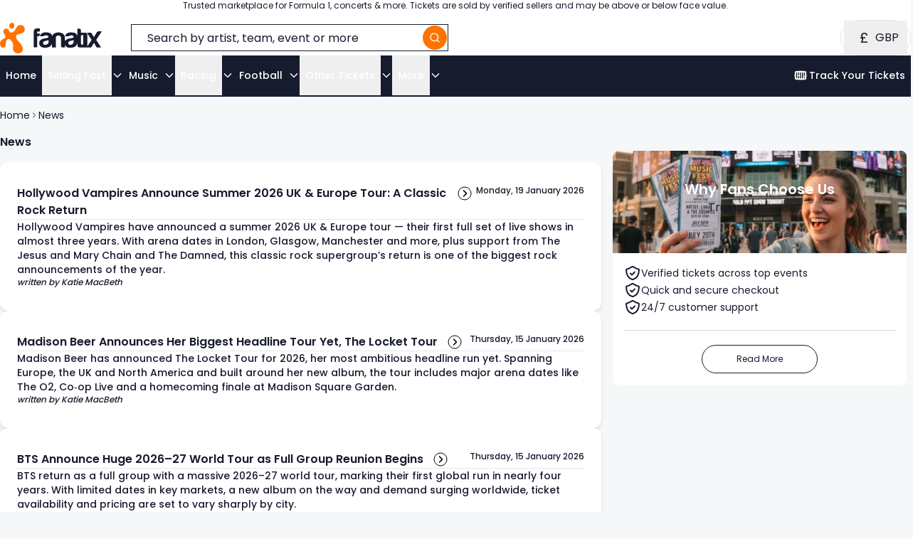

--- FILE ---
content_type: text/html; charset=utf-8
request_url: https://www.fanatix.com/news
body_size: 64331
content:
<!DOCTYPE html><html lang="en" class="__variable_2fad4c __className_cc80f9 antialiased"><head><meta charSet="utf-8"/><meta name="viewport" content="width=device-width, initial-scale=1"/><meta name="viewport" content="width=device-width, initial-scale=1, user-scalable=no"/><link rel="stylesheet" href="/_next/static/css/9561085cd951705e.css" data-precedence="next"/><link rel="stylesheet" href="/_next/static/css/b28adc6b48fb8e85.css" data-precedence="next"/><link rel="stylesheet" href="/_next/static/css/15a4de8a30e478f2.css" data-precedence="next"/><link rel="preload" as="script" fetchPriority="low" href="/_next/static/chunks/webpack-75bfde6b754020c8.js"/><script src="/_next/static/chunks/4bd1b696-9909f507f95988b8.js" async=""></script><script src="/_next/static/chunks/5964-8a572662870862b7.js" async=""></script><script src="/_next/static/chunks/main-app-86104ed9f66b931c.js" async=""></script><script src="/_next/static/chunks/109f1dee-be647c0b830dcf61.js" async=""></script><script src="/_next/static/chunks/c16f53c3-bdde82d0c90d9546.js" async=""></script><script src="/_next/static/chunks/7970-383d5ecd220af52b.js" async=""></script><script src="/_next/static/chunks/442-589166a35e1164ca.js" async=""></script><script src="/_next/static/chunks/app/global-error-824fb875d5805c66.js" async=""></script><script src="/_next/static/chunks/1641-14043f25a9dfdeb1.js" async=""></script><script src="/_next/static/chunks/9398-bdd99fc3f6125dc0.js" async=""></script><script src="/_next/static/chunks/8053-59a4c594c7ffbd80.js" async=""></script><script src="/_next/static/chunks/app/%5Blocale%5D/(default-layout)/news/page-1008250a95404cad.js" async=""></script><script src="/_next/static/chunks/1369-21aadfbd4eabe827.js" async=""></script><script src="/_next/static/chunks/app/%5Blocale%5D/layout-09aeb42fc5d18564.js" async=""></script><link rel="preload" href="https://static.klaviyo.com/onsite/js/klaviyo.js?company_id=UTDrga" as="script"/><link rel="preload" href="//cdn-4.convertexperiments.com/v1/js/10042734-100414828.js?environment=production" as="script"/><link rel="preload" href="//widget.trustpilot.com/bootstrap/v5/tp.widget.bootstrap.min.js" as="script"/><link rel="preload" href="https://beacon.riskified.com?shop=www.liveticketgroup.com&amp;sid=1df0b548-20e4-4162-9842-a6d04c973ee6" as="script"/><meta name="next-size-adjust" content=""/><title>Latest News about Sports, Concerts and Tickets | Fanatix.com</title><meta name="description" content="Stay tuned about all the latest news about Concerts, Football, Formula 1 and more! Soon we will launch as a ticket marketplace."/><link rel="canonical" href="https://www.fanatix.com/news"/><link rel="icon" href="/favicon.ico"/><script>(self.__next_s=self.__next_s||[]).push([0,{"children":"(function(w,d,s,l,i){w[l] = w[l] || [];w[l].push({'gtm.start':\n      new Date().getTime(),event:'gtm.js'});var f=d.getElementsByTagName(s)[0],\n      j=d.createElement(s),dl=l!='dataLayer'?'&l='+l:'';j.async=true;j.src=\n      'https://www.googletagmanager.com/gtm.js?id='+i+dl;f.parentNode.insertBefore(j,f);\n    })(window,document,'script','dataLayer','GTM-WPHTJWBS');","id":"google-tag-manager-head"}])</script><script>(self.__next_s=self.__next_s||[]).push(["//cdn-4.convertexperiments.com/v1/js/10042734-100414828.js?environment=production",{}])</script><script src="/_next/static/chunks/polyfills-42372ed130431b0a.js" noModule=""></script></head><body class="flex min-h-screen flex-col bg-ftx-cloud-white text-ftx-midnight-blue"><div hidden=""><!--$--><!--/$--></div><noscript><iframe src="https://www.googletagmanager.com/ns.html?id=GTM-WPHTJWBS" height="0" width="0" style="display:none;visibility:hidden"></iframe></noscript><style>
:root {
  --bprogress-color: var(--color-primary, #fe7301);
  --bprogress-height: 3px;
  --bprogress-spinner-size: 18px;
  --bprogress-spinner-animation-duration: 400ms;
  --bprogress-spinner-border-size: 2px;
  --bprogress-box-shadow: 0 0 10px var(--color-primary, #fe7301), 0 0 5px var(--color-primary, #fe7301);
  --bprogress-z-index: 99999;
  --bprogress-spinner-top: 15px;
  --bprogress-spinner-bottom: auto;
  --bprogress-spinner-right: 15px;
  --bprogress-spinner-left: auto;
}

.bprogress {
  width: 0;
  height: 0;
  pointer-events: none;
  z-index: var(--bprogress-z-index);
}

.bprogress .bar {
  background: var(--bprogress-color);
  position: fixed;
  z-index: var(--bprogress-z-index);
  top: 0;
  left: 0;
  width: 100%;
  height: var(--bprogress-height);
}

/* Fancy blur effect */
.bprogress .peg {
  display: block;
  position: absolute;
  right: 0;
  width: 100px;
  height: 100%;
  box-shadow: var(--bprogress-box-shadow);
  opacity: 1.0;
  transform: rotate(3deg) translate(0px, -4px);
}

/* Remove these to get rid of the spinner */
.bprogress .spinner {
  display: block;
  position: fixed;
  z-index: var(--bprogress-z-index);
  top: var(--bprogress-spinner-top);
  bottom: var(--bprogress-spinner-bottom);
  right: var(--bprogress-spinner-right);
  left: var(--bprogress-spinner-left);
}

.bprogress .spinner-icon {
  width: var(--bprogress-spinner-size);
  height: var(--bprogress-spinner-size);
  box-sizing: border-box;
  border: solid var(--bprogress-spinner-border-size) transparent;
  border-top-color: var(--bprogress-color);
  border-left-color: var(--bprogress-color);
  border-radius: 50%;
  -webkit-animation: bprogress-spinner var(--bprogress-spinner-animation-duration) linear infinite;
  animation: bprogress-spinner var(--bprogress-spinner-animation-duration) linear infinite;
}

.bprogress-custom-parent {
  overflow: hidden;
  position: relative;
}

.bprogress-custom-parent .bprogress .spinner,
.bprogress-custom-parent .bprogress .bar {
  position: absolute;
}

.bprogress .indeterminate {
  position: fixed;
  top: 0;
  left: 0;
  width: 100%;
  height: var(--bprogress-height);
  overflow: hidden;
}

.bprogress .indeterminate .inc,
.bprogress .indeterminate .dec {
  position: absolute;
  top: 0;
  height: 100%;
  background-color: var(--bprogress-color);
}

.bprogress .indeterminate .inc {
  animation: bprogress-indeterminate-increase 2s infinite;
}

.bprogress .indeterminate .dec {
  animation: bprogress-indeterminate-decrease 2s 0.5s infinite;
}

@-webkit-keyframes bprogress-spinner {
  0%   { -webkit-transform: rotate(0deg); transform: rotate(0deg); }
  100% { -webkit-transform: rotate(360deg); transform: rotate(360deg); }
}

@keyframes bprogress-spinner {
  0%   { transform: rotate(0deg); }
  100% { transform: rotate(360deg); }
}

@keyframes bprogress-indeterminate-increase {
  from { left: -5%; width: 5%; }
  to { left: 130%; width: 100%; }
}

@keyframes bprogress-indeterminate-decrease {
  from { left: -80%; width: 80%; }
  to { left: 110%; width: 10%; }
}
</style><!--$--><!--/$--><div class="bg-ftx-white"><div class="m-auto w-full max-w-7xl px-4 md:px-6 xl:px-0"><p class="text-center text-xs font-normal text-ftx-midnight-blue sm:text-xs">Trusted marketplace for Formula 1, concerts &amp; more. Tickets are sold by verified sellers and may be above or below face value.</p></div></div><header class="relative z-30 flex flex-col items-center gap-y-3 bg-ftx-white"><div class="w-full"><div><div class="m-auto w-full max-w-7xl px-4 md:px-6 xl:px-0"><div class="flex items-center pt-3 max-xl:pb-3"><a class="min-w-fit" aria-label="Home" href="/"><img alt="Header Logo" loading="lazy" width="109" height="33" decoding="async" data-nimg="1" class="md:h-[43px] md:w-[143px]" style="color:transparent" src="https://prod-cdn-fanatix-cms.azureedge.net/media/2025/02/Header-Logo.svg"/></a><div class="mx-4 w-full max-w-md md:mx-10"><form><div class="relative"><button type="submit" aria-label="search" class="absolute left-[3px] top-[3px] flex size-[34px] items-center justify-center md:hidden"><svg viewBox="0 0 24 24" fill="none" xmlns="http://www.w3.org/2000/svg" class="w-4 text-ftx-midnight-blue"><path d="M16.6569 16.6569C19.781 13.5327 19.781 8.46734 16.6569 5.34315C13.5327 2.21895 8.46734 2.21895 5.34315 5.34315C2.21895 8.46734 2.21895 13.5327 5.34315 16.6569C8.46734 19.781 13.5327 19.781 16.6569 16.6569ZM16.6569 16.6569L21 21" stroke="currentColor" stroke-width="2" stroke-linecap="round" stroke-linejoin="round"></path></svg></button><input maxLength="100" placeholder="Search by artist, team, event or more" type="search" class="text-md h-[40px] w-full border-spacing-0 scroll-mt-[10px] rounded-full border-0 px-6 py-3 outline outline-1 outline-ftx-midnight-blue placeholder:text-ftx-midnight-blue max-md:pl-[40px] md:pr-[40px]" autoComplete="off" value=""/><button type="submit" aria-label="search" class="absolute right-[3px] top-[3px] flex size-[34px] items-center justify-center rounded-full bg-ftx-pumpkin-orange max-md:hidden"><svg viewBox="0 0 24 24" fill="none" xmlns="http://www.w3.org/2000/svg" class="w-4 text-ftx-white"><path d="M16.6569 16.6569C19.781 13.5327 19.781 8.46734 16.6569 5.34315C13.5327 2.21895 8.46734 2.21895 5.34315 5.34315C2.21895 8.46734 2.21895 13.5327 5.34315 16.6569C8.46734 19.781 13.5327 19.781 16.6569 16.6569ZM16.6569 16.6569L21 21" stroke="currentColor" stroke-width="2" stroke-linecap="round" stroke-linejoin="round"></path></svg></button></div></form></div><button aria-label="Toggle menu" class="flex cursor-pointer select-none items-center justify-center transition-transform duration-200 ease-in-out hover:scale-110 active:scale-95 ml-auto lg:hidden"><svg viewBox="0 0 23 15" fill="none" xmlns="http://www.w3.org/2000/svg" aria-hidden="true" class="w-6 transform transition-all duration-200 stroke-current rotate-0"><path d="M21.8625 6.4502H0.8625C0.4125 6.4502 0 6.8252 0 7.3127C0 7.7627 0.375 8.1752 0.8625 8.1752H21.8625C22.3125 8.1752 22.725 7.80019 22.725 7.3127C22.725 6.8252 22.3125 6.4502 21.8625 6.4502Z" fill="currentColor"></path><path d="M21.8625 12.8252H0.8625C0.4125 12.8252 0 13.2002 0 13.6877C0 14.1752 0.375 14.5502 0.8625 14.5502H21.8625C22.3125 14.5502 22.725 14.1752 22.725 13.6877C22.725 13.2002 22.3125 12.8252 21.8625 12.8252Z" fill="currentColor"></path><path d="M0.8625 1.725H21.8625C22.3125 1.725 22.725 1.35 22.725 0.8625C22.725 0.375 22.35 0 21.8625 0H0.8625C0.4125 0 0 0.375 0 0.8625C0 1.35 0.4125 1.725 0.8625 1.725Z" fill="currentColor"></path></svg></button><div class="ml-auto hidden lg:flex"><div class="flex justify-between rounded-full border border-ftx-light-grayish-blue px-1 min-w-[80px] "><div class="flex grow justify-center"><div data-testid="popover-menu" class="relative" data-headlessui-state=""><button class="flex h-full items-center gap-2 p-3 outline-none" type="button" aria-expanded="false" data-headlessui-state=""><svg xmlns="http://www.w3.org/2000/svg" viewBox="0 0 12 16" class="h-5 w-8" aria-hidden="true"><text x="50%" y="50%" font-size="1rem" text-anchor="middle" dominant-baseline="central" fill="currentColor">£</text></svg><span class="uppercase">gbp</span></button></div><span hidden="" style="position:fixed;top:1px;left:1px;width:1px;height:0;padding:0;margin:-1px;overflow:hidden;clip:rect(0, 0, 0, 0);white-space:nowrap;border-width:0;display:none"></span></div></div></div></div></div></div><div style="translate:-100% 0" class="border-ftx-gray-6 transition-translate absolute inset-0 z-50 flex max-w-full flex-col overflow-hidden border-t bg-ftx-white shadow-lg duration-300"><nav class="absolute inset-0"><div class="text-ftx-navy absolute inset-0 flex min-h-full flex-col justify-start"><ul class="overflow-y-auto"><li class="border-b border-ftx-pearl-grey"><a class="text-ftx-navy focus-visible:bg-ltg-black/10 active:bg-ltg-black/10 block cursor-pointer px-4 py-5 text-base transition-colors duration-200 ease-in-out hover:hover:bg-ftx-black/5 focus-visible:outline-none" href="https://www.fanatix.com">Home</a></li><li class="border-b border-ftx-pearl-grey"><button class="focus-visible:bg-ltg-black/10 active:bg-ltg-black/10 flex w-full cursor-pointer flex-row flex-nowrap items-center justify-start px-4 py-5 text-base transition-colors duration-200 ease-in-out hover:hover:bg-ftx-black/5 focus-visible:outline-none gap-2">Selling Fast<svg viewBox="0 0 16 16" fill="none" xmlns="http://www.w3.org/2000/svg" aria-hidden="true" class="w-4"><path d="M5.66669 3.33341L10.3334 8.00008L5.66669 12.6667" stroke="currentColor" stroke-width="1.5" stroke-linecap="round" stroke-linejoin="round"></path></svg></button><div style="translate:-100% 0" class="border-ftx-gray-6 transition-translate absolute inset-0 z-50 flex max-w-full flex-col overflow-hidden border-t bg-ftx-white shadow-lg duration-300"><button class="focus-visible:bg-ltg-black/10 active:bg-ltg-black/10 flex w-full cursor-pointer flex-row flex-nowrap items-center justify-start text-base transition-colors duration-200 ease-in-out hover:hover:bg-ftx-black/5 focus-visible:outline-none gap-2 border-b border-ftx-pale-silver p-4"><svg viewBox="0 0 16 16" fill="none" xmlns="http://www.w3.org/2000/svg" aria-hidden="true" class="w-4"><path d="M10.3333 12.6667L5.66665 8.00004L10.3333 3.33337" stroke="currentColor" stroke-width="1.5" stroke-linecap="round" stroke-linejoin="round"></path></svg>Back to main menu</button><p class="font-base px-4 pb-2 pt-5 font-bold">Selling Fast</p><ul class="overflow-y-auto"><li class="border-b border-ftx-pearl-grey"><button class="focus-visible:bg-ltg-black/10 active:bg-ltg-black/10 flex w-full cursor-pointer flex-row flex-nowrap items-center justify-start px-4 py-5 text-base transition-colors duration-200 ease-in-out hover:hover:bg-ftx-black/5 focus-visible:outline-none gap-2">Trending<svg viewBox="0 0 16 16" fill="none" xmlns="http://www.w3.org/2000/svg" aria-hidden="true" class="w-4"><path d="M5.66669 3.33341L10.3334 8.00008L5.66669 12.6667" stroke="currentColor" stroke-width="1.5" stroke-linecap="round" stroke-linejoin="round"></path></svg></button><div style="translate:-100% 0" class="border-ftx-gray-6 transition-translate absolute inset-0 z-50 flex max-w-full flex-col overflow-hidden border-t bg-ftx-white shadow-lg duration-300"><button class="focus-visible:bg-ltg-black/10 active:bg-ltg-black/10 flex w-full cursor-pointer flex-row flex-nowrap items-center justify-start text-base transition-colors duration-200 ease-in-out hover:hover:bg-ftx-black/5 focus-visible:outline-none gap-2 border-b border-ftx-pale-silver p-4"><svg viewBox="0 0 16 16" fill="none" xmlns="http://www.w3.org/2000/svg" aria-hidden="true" class="w-4"><path d="M10.3333 12.6667L5.66665 8.00004L10.3333 3.33337" stroke="currentColor" stroke-width="1.5" stroke-linecap="round" stroke-linejoin="round"></path></svg>Back to Selling Fast</button><p class="font-base px-4 pb-2 pt-5 font-bold">Trending</p><ul class="overflow-y-auto"><li class="border-b border-ftx-pearl-grey"><a class="text-ftx-navy focus-visible:bg-ltg-black/10 active:bg-ltg-black/10 block cursor-pointer px-4 py-5 text-base transition-colors duration-200 ease-in-out hover:hover:bg-ftx-black/5 focus-visible:outline-none" href="https://www.fanatix.com/events/machine-gun-kelly-tickets-o2-arena-london">Machine Gun Kelly - London</a></li><li class="border-b border-ftx-pearl-grey"><a class="text-ftx-navy focus-visible:bg-ltg-black/10 active:bg-ltg-black/10 block cursor-pointer px-4 py-5 text-base transition-colors duration-200 ease-in-out hover:hover:bg-ftx-black/5 focus-visible:outline-none" href="https://www.fanatix.com/events/rosalia-tickets-o2-arena-london">Rosalía - London</a></li><li class="border-b border-ftx-pearl-grey"><a class="text-ftx-navy focus-visible:bg-ltg-black/10 active:bg-ltg-black/10 block cursor-pointer px-4 py-5 text-base transition-colors duration-200 ease-in-out hover:hover:bg-ftx-black/5 focus-visible:outline-none" href="https://www.fanatix.com/events/bad-bunny-tickets-riyadh-air-metropolitano-madrid?date=2026-06-07T20:00">Bad Bunny - Madrid</a></li><li class="border-b border-ftx-pearl-grey"><a class="text-ftx-navy focus-visible:bg-ltg-black/10 active:bg-ltg-black/10 block cursor-pointer px-4 py-5 text-base transition-colors duration-200 ease-in-out hover:hover:bg-ftx-black/5 focus-visible:outline-none" href="https://www.fanatix.com/events/bad-bunny-tickets-tottenham-hotspur-stadium-london?date=2026-06-27T17:00">Bad Bunny - London</a></li><li class="border-b border-ftx-pearl-grey"><a class="text-ftx-navy focus-visible:bg-ltg-black/10 active:bg-ltg-black/10 block cursor-pointer px-4 py-5 text-base transition-colors duration-200 ease-in-out hover:hover:bg-ftx-black/5 focus-visible:outline-none" href="https://www.fanatix.com/melbourne-f1-tickets">Melbourne F1 tickets</a></li></ul></div></li></ul></div></li><li class="border-b border-ftx-pearl-grey"><button class="focus-visible:bg-ltg-black/10 active:bg-ltg-black/10 flex w-full cursor-pointer flex-row flex-nowrap items-center justify-start px-4 py-5 text-base transition-colors duration-200 ease-in-out hover:hover:bg-ftx-black/5 focus-visible:outline-none gap-2">Music<svg viewBox="0 0 16 16" fill="none" xmlns="http://www.w3.org/2000/svg" aria-hidden="true" class="w-4"><path d="M5.66669 3.33341L10.3334 8.00008L5.66669 12.6667" stroke="currentColor" stroke-width="1.5" stroke-linecap="round" stroke-linejoin="round"></path></svg></button><div style="translate:-100% 0" class="border-ftx-gray-6 transition-translate absolute inset-0 z-50 flex max-w-full flex-col overflow-hidden border-t bg-ftx-white shadow-lg duration-300"><button class="focus-visible:bg-ltg-black/10 active:bg-ltg-black/10 flex w-full cursor-pointer flex-row flex-nowrap items-center justify-start text-base transition-colors duration-200 ease-in-out hover:hover:bg-ftx-black/5 focus-visible:outline-none gap-2 border-b border-ftx-pale-silver p-4"><svg viewBox="0 0 16 16" fill="none" xmlns="http://www.w3.org/2000/svg" aria-hidden="true" class="w-4"><path d="M10.3333 12.6667L5.66665 8.00004L10.3333 3.33337" stroke="currentColor" stroke-width="1.5" stroke-linecap="round" stroke-linejoin="round"></path></svg>Back to main menu</button><a class="font-base focus-visible:bg-ltg-black/10 active:bg-ltg-black/10 block cursor-pointer px-4 pb-2 pt-5 font-bold transition-colors duration-200 ease-in-out hover:hover:bg-ftx-black/5 focus-visible:outline-none" href="https://www.fanatix.com/concert-tickets">Music</a><ul class="overflow-y-auto"><li class="border-b border-ftx-pearl-grey"><button class="focus-visible:bg-ltg-black/10 active:bg-ltg-black/10 flex w-full cursor-pointer flex-row flex-nowrap items-center justify-start px-4 py-5 text-base transition-colors duration-200 ease-in-out hover:hover:bg-ftx-black/5 focus-visible:outline-none gap-2">Pop A-H<svg viewBox="0 0 16 16" fill="none" xmlns="http://www.w3.org/2000/svg" aria-hidden="true" class="w-4"><path d="M5.66669 3.33341L10.3334 8.00008L5.66669 12.6667" stroke="currentColor" stroke-width="1.5" stroke-linecap="round" stroke-linejoin="round"></path></svg></button><div style="translate:-100% 0" class="border-ftx-gray-6 transition-translate absolute inset-0 z-50 flex max-w-full flex-col overflow-hidden border-t bg-ftx-white shadow-lg duration-300"><button class="focus-visible:bg-ltg-black/10 active:bg-ltg-black/10 flex w-full cursor-pointer flex-row flex-nowrap items-center justify-start text-base transition-colors duration-200 ease-in-out hover:hover:bg-ftx-black/5 focus-visible:outline-none gap-2 border-b border-ftx-pale-silver p-4"><svg viewBox="0 0 16 16" fill="none" xmlns="http://www.w3.org/2000/svg" aria-hidden="true" class="w-4"><path d="M10.3333 12.6667L5.66665 8.00004L10.3333 3.33337" stroke="currentColor" stroke-width="1.5" stroke-linecap="round" stroke-linejoin="round"></path></svg>Back to Music</button><p class="font-base px-4 pb-2 pt-5 font-bold">Pop A-H</p><ul class="overflow-y-auto"><li class="border-b border-ftx-pearl-grey"><a class="text-ftx-navy focus-visible:bg-ltg-black/10 active:bg-ltg-black/10 block cursor-pointer px-4 py-5 text-base transition-colors duration-200 ease-in-out hover:hover:bg-ftx-black/5 focus-visible:outline-none" href="https://www.fanatix.com/alex-warren-tickets">Alex Warren tickets</a></li><li class="border-b border-ftx-pearl-grey"><a class="text-ftx-navy focus-visible:bg-ltg-black/10 active:bg-ltg-black/10 block cursor-pointer px-4 py-5 text-base transition-colors duration-200 ease-in-out hover:hover:bg-ftx-black/5 focus-visible:outline-none" href="https://www.fanatix.com/ariana-grande-tickets">Ariana Grande tickets</a></li><li class="border-b border-ftx-pearl-grey"><a class="text-ftx-navy focus-visible:bg-ltg-black/10 active:bg-ltg-black/10 block cursor-pointer px-4 py-5 text-base transition-colors duration-200 ease-in-out hover:hover:bg-ftx-black/5 focus-visible:outline-none" href="https://www.fanatix.com/benson-boone-tickets">Benson Boone tickets</a></li><li class="border-b border-ftx-pearl-grey"><a class="text-ftx-navy focus-visible:bg-ltg-black/10 active:bg-ltg-black/10 block cursor-pointer px-4 py-5 text-base transition-colors duration-200 ease-in-out hover:hover:bg-ftx-black/5 focus-visible:outline-none" href="https://www.fanatix.com/billie-eilish-tickets">Billie Eilish tickets</a></li><li class="border-b border-ftx-pearl-grey"><a class="text-ftx-navy focus-visible:bg-ltg-black/10 active:bg-ltg-black/10 block cursor-pointer px-4 py-5 text-base transition-colors duration-200 ease-in-out hover:hover:bg-ftx-black/5 focus-visible:outline-none" href="https://www.fanatix.com/bruno-mars-tickets">Bruno Mars tickets</a></li><li class="border-b border-ftx-pearl-grey"><a class="text-ftx-navy focus-visible:bg-ltg-black/10 active:bg-ltg-black/10 block cursor-pointer px-4 py-5 text-base transition-colors duration-200 ease-in-out hover:hover:bg-ftx-black/5 focus-visible:outline-none" href="https://www.fanatix.com/dua-lipa-tickets">Dua Lipa tickets</a></li><li class="border-b border-ftx-pearl-grey"><a class="text-ftx-navy focus-visible:bg-ltg-black/10 active:bg-ltg-black/10 block cursor-pointer px-4 py-5 text-base transition-colors duration-200 ease-in-out hover:hover:bg-ftx-black/5 focus-visible:outline-none" href="https://www.fanatix.com/ed-sheeran-tickets">Ed Sheeran tickets</a></li><li class="border-b border-ftx-pearl-grey"><a class="text-ftx-navy focus-visible:bg-ltg-black/10 active:bg-ltg-black/10 block cursor-pointer px-4 py-5 text-base transition-colors duration-200 ease-in-out hover:hover:bg-ftx-black/5 focus-visible:outline-none" href="https://www.fanatix.com/five-tickets">Five tickets</a></li></ul></div></li><li class="border-b border-ftx-pearl-grey"><button class="focus-visible:bg-ltg-black/10 active:bg-ltg-black/10 flex w-full cursor-pointer flex-row flex-nowrap items-center justify-start px-4 py-5 text-base transition-colors duration-200 ease-in-out hover:hover:bg-ftx-black/5 focus-visible:outline-none gap-2">Pop G-L<svg viewBox="0 0 16 16" fill="none" xmlns="http://www.w3.org/2000/svg" aria-hidden="true" class="w-4"><path d="M5.66669 3.33341L10.3334 8.00008L5.66669 12.6667" stroke="currentColor" stroke-width="1.5" stroke-linecap="round" stroke-linejoin="round"></path></svg></button><div style="translate:-100% 0" class="border-ftx-gray-6 transition-translate absolute inset-0 z-50 flex max-w-full flex-col overflow-hidden border-t bg-ftx-white shadow-lg duration-300"><button class="focus-visible:bg-ltg-black/10 active:bg-ltg-black/10 flex w-full cursor-pointer flex-row flex-nowrap items-center justify-start text-base transition-colors duration-200 ease-in-out hover:hover:bg-ftx-black/5 focus-visible:outline-none gap-2 border-b border-ftx-pale-silver p-4"><svg viewBox="0 0 16 16" fill="none" xmlns="http://www.w3.org/2000/svg" aria-hidden="true" class="w-4"><path d="M10.3333 12.6667L5.66665 8.00004L10.3333 3.33337" stroke="currentColor" stroke-width="1.5" stroke-linecap="round" stroke-linejoin="round"></path></svg>Back to Music</button><p class="font-base px-4 pb-2 pt-5 font-bold">Pop G-L</p><ul class="overflow-y-auto"><li class="border-b border-ftx-pearl-grey"><a class="text-ftx-navy focus-visible:bg-ltg-black/10 active:bg-ltg-black/10 block cursor-pointer px-4 py-5 text-base transition-colors duration-200 ease-in-out hover:hover:bg-ftx-black/5 focus-visible:outline-none" href="https://www.fanatix.com/gracie-abrams-tickets">Gracie Abrams tickets</a></li><li class="border-b border-ftx-pearl-grey"><a class="text-ftx-navy focus-visible:bg-ltg-black/10 active:bg-ltg-black/10 block cursor-pointer px-4 py-5 text-base transition-colors duration-200 ease-in-out hover:hover:bg-ftx-black/5 focus-visible:outline-none" href="https://www.fanatix.com/jason-derulo-tickets">Jason Derulo tickets</a></li><li class="border-b border-ftx-pearl-grey"><a class="text-ftx-navy focus-visible:bg-ltg-black/10 active:bg-ltg-black/10 block cursor-pointer px-4 py-5 text-base transition-colors duration-200 ease-in-out hover:hover:bg-ftx-black/5 focus-visible:outline-none" href="https://www.fanatix.com/katy-perry-tickets">Katy Perry tickets</a></li><li class="border-b border-ftx-pearl-grey"><a class="text-ftx-navy focus-visible:bg-ltg-black/10 active:bg-ltg-black/10 block cursor-pointer px-4 py-5 text-base transition-colors duration-200 ease-in-out hover:hover:bg-ftx-black/5 focus-visible:outline-none" href="https://www.fanatix.com/lady-gaga-tickets">Lady Gaga tickets</a></li><li class="border-b border-ftx-pearl-grey"><a class="text-ftx-navy focus-visible:bg-ltg-black/10 active:bg-ltg-black/10 block cursor-pointer px-4 py-5 text-base transition-colors duration-200 ease-in-out hover:hover:bg-ftx-black/5 focus-visible:outline-none" href="https://www.fanatix.com/lana-del-rey-tickets">Lana Del Rey tickets</a></li><li class="border-b border-ftx-pearl-grey"><a class="text-ftx-navy focus-visible:bg-ltg-black/10 active:bg-ltg-black/10 block cursor-pointer px-4 py-5 text-base transition-colors duration-200 ease-in-out hover:hover:bg-ftx-black/5 focus-visible:outline-none" href="https://www.fanatix.com/lewis-capaldi-tickets">Lewis Capaldi tickets</a></li><li class="border-b border-ftx-pearl-grey"><a class="text-ftx-navy focus-visible:bg-ltg-black/10 active:bg-ltg-black/10 block cursor-pointer px-4 py-5 text-base transition-colors duration-200 ease-in-out hover:hover:bg-ftx-black/5 focus-visible:outline-none" href="https://www.fanatix.com/lily-allen-tickets">Lily Allen tickets</a></li></ul></div></li><li class="border-b border-ftx-pearl-grey"><button class="focus-visible:bg-ltg-black/10 active:bg-ltg-black/10 flex w-full cursor-pointer flex-row flex-nowrap items-center justify-start px-4 py-5 text-base transition-colors duration-200 ease-in-out hover:hover:bg-ftx-black/5 focus-visible:outline-none gap-2">Pop L-Z<svg viewBox="0 0 16 16" fill="none" xmlns="http://www.w3.org/2000/svg" aria-hidden="true" class="w-4"><path d="M5.66669 3.33341L10.3334 8.00008L5.66669 12.6667" stroke="currentColor" stroke-width="1.5" stroke-linecap="round" stroke-linejoin="round"></path></svg></button><div style="translate:-100% 0" class="border-ftx-gray-6 transition-translate absolute inset-0 z-50 flex max-w-full flex-col overflow-hidden border-t bg-ftx-white shadow-lg duration-300"><button class="focus-visible:bg-ltg-black/10 active:bg-ltg-black/10 flex w-full cursor-pointer flex-row flex-nowrap items-center justify-start text-base transition-colors duration-200 ease-in-out hover:hover:bg-ftx-black/5 focus-visible:outline-none gap-2 border-b border-ftx-pale-silver p-4"><svg viewBox="0 0 16 16" fill="none" xmlns="http://www.w3.org/2000/svg" aria-hidden="true" class="w-4"><path d="M10.3333 12.6667L5.66665 8.00004L10.3333 3.33337" stroke="currentColor" stroke-width="1.5" stroke-linecap="round" stroke-linejoin="round"></path></svg>Back to Music</button><p class="font-base px-4 pb-2 pt-5 font-bold">Pop L-Z</p><ul class="overflow-y-auto"><li class="border-b border-ftx-pearl-grey"><a class="text-ftx-navy focus-visible:bg-ltg-black/10 active:bg-ltg-black/10 block cursor-pointer px-4 py-5 text-base transition-colors duration-200 ease-in-out hover:hover:bg-ftx-black/5 focus-visible:outline-none" href="https://www.fanatix.com/lorde-tickets">Lorde tickets</a></li><li class="border-b border-ftx-pearl-grey"><a class="text-ftx-navy focus-visible:bg-ltg-black/10 active:bg-ltg-black/10 block cursor-pointer px-4 py-5 text-base transition-colors duration-200 ease-in-out hover:hover:bg-ftx-black/5 focus-visible:outline-none" href="https://www.fanatix.com/olivia-rodrigo-tickets">Olivia Rodrigo tickets</a></li><li class="border-b border-ftx-pearl-grey"><a class="text-ftx-navy focus-visible:bg-ltg-black/10 active:bg-ltg-black/10 block cursor-pointer px-4 py-5 text-base transition-colors duration-200 ease-in-out hover:hover:bg-ftx-black/5 focus-visible:outline-none" href="https://www.fanatix.com/robbie-williams-tickets">Robbie Williams tickets</a></li><li class="border-b border-ftx-pearl-grey"><a class="text-ftx-navy focus-visible:bg-ltg-black/10 active:bg-ltg-black/10 block cursor-pointer px-4 py-5 text-base transition-colors duration-200 ease-in-out hover:hover:bg-ftx-black/5 focus-visible:outline-none" href="https://www.fanatix.com/sabrina-carpenter-tickets">Sabrina Carpenter tickets</a></li><li class="border-b border-ftx-pearl-grey"><a class="text-ftx-navy focus-visible:bg-ltg-black/10 active:bg-ltg-black/10 block cursor-pointer px-4 py-5 text-base transition-colors duration-200 ease-in-out hover:hover:bg-ftx-black/5 focus-visible:outline-none" href="https://www.fanatix.com/take-that-tickets">Take That tickets</a></li><li class="border-b border-ftx-pearl-grey"><a class="text-ftx-navy focus-visible:bg-ltg-black/10 active:bg-ltg-black/10 block cursor-pointer px-4 py-5 text-base transition-colors duration-200 ease-in-out hover:hover:bg-ftx-black/5 focus-visible:outline-none" href="https://www.fanatix.com/tate-mcrae-tickets">Tate McRae tickets</a></li><li class="border-b border-ftx-pearl-grey border-none"><a class="text-ftx-navy focus-visible:bg-ltg-black/10 active:bg-ltg-black/10 block cursor-pointer px-4 py-5 text-base transition-colors duration-200 ease-in-out hover:hover:bg-ftx-black/5 focus-visible:outline-none font-semibold" href="https://www.fanatix.com/pop-concert-tickets">All Pop concert tickets</a></li></ul></div></li><li class="border-b border-ftx-pearl-grey"><button class="focus-visible:bg-ltg-black/10 active:bg-ltg-black/10 flex w-full cursor-pointer flex-row flex-nowrap items-center justify-start px-4 py-5 text-base transition-colors duration-200 ease-in-out hover:hover:bg-ftx-black/5 focus-visible:outline-none gap-2">R&amp;B<svg viewBox="0 0 16 16" fill="none" xmlns="http://www.w3.org/2000/svg" aria-hidden="true" class="w-4"><path d="M5.66669 3.33341L10.3334 8.00008L5.66669 12.6667" stroke="currentColor" stroke-width="1.5" stroke-linecap="round" stroke-linejoin="round"></path></svg></button><div style="translate:-100% 0" class="border-ftx-gray-6 transition-translate absolute inset-0 z-50 flex max-w-full flex-col overflow-hidden border-t bg-ftx-white shadow-lg duration-300"><button class="focus-visible:bg-ltg-black/10 active:bg-ltg-black/10 flex w-full cursor-pointer flex-row flex-nowrap items-center justify-start text-base transition-colors duration-200 ease-in-out hover:hover:bg-ftx-black/5 focus-visible:outline-none gap-2 border-b border-ftx-pale-silver p-4"><svg viewBox="0 0 16 16" fill="none" xmlns="http://www.w3.org/2000/svg" aria-hidden="true" class="w-4"><path d="M10.3333 12.6667L5.66665 8.00004L10.3333 3.33337" stroke="currentColor" stroke-width="1.5" stroke-linecap="round" stroke-linejoin="round"></path></svg>Back to Music</button><a class="font-base focus-visible:bg-ltg-black/10 active:bg-ltg-black/10 block cursor-pointer px-4 pb-2 pt-5 font-bold transition-colors duration-200 ease-in-out hover:hover:bg-ftx-black/5 focus-visible:outline-none" href="https://www.fanatix.com/r-and-b-concert-tickets">R&amp;B</a><ul class="overflow-y-auto"><li class="border-b border-ftx-pearl-grey"><a class="text-ftx-navy focus-visible:bg-ltg-black/10 active:bg-ltg-black/10 block cursor-pointer px-4 py-5 text-base transition-colors duration-200 ease-in-out hover:hover:bg-ftx-black/5 focus-visible:outline-none" href="https://www.fanatix.com/beyonce-tickets">Beyonce tickets</a></li><li class="border-b border-ftx-pearl-grey"><a class="text-ftx-navy focus-visible:bg-ltg-black/10 active:bg-ltg-black/10 block cursor-pointer px-4 py-5 text-base transition-colors duration-200 ease-in-out hover:hover:bg-ftx-black/5 focus-visible:outline-none" href="https://www.fanatix.com/chris-brown-tickets">Chris Brown tickets</a></li><li class="border-b border-ftx-pearl-grey"><a class="text-ftx-navy focus-visible:bg-ltg-black/10 active:bg-ltg-black/10 block cursor-pointer px-4 py-5 text-base transition-colors duration-200 ease-in-out hover:hover:bg-ftx-black/5 focus-visible:outline-none" href="https://www.fanatix.com/jamiroquai-tickets">Jamiroquai tickets</a></li><li class="border-b border-ftx-pearl-grey"><a class="text-ftx-navy focus-visible:bg-ltg-black/10 active:bg-ltg-black/10 block cursor-pointer px-4 py-5 text-base transition-colors duration-200 ease-in-out hover:hover:bg-ftx-black/5 focus-visible:outline-none" href="https://www.fanatix.com/raye-tickets">RAYE tickets</a></li><li class="border-b border-ftx-pearl-grey"><a class="text-ftx-navy focus-visible:bg-ltg-black/10 active:bg-ltg-black/10 block cursor-pointer px-4 py-5 text-base transition-colors duration-200 ease-in-out hover:hover:bg-ftx-black/5 focus-visible:outline-none" href="https://www.fanatix.com/rihanna-tickets">Rihanna tickets</a></li><li class="border-b border-ftx-pearl-grey"><a class="text-ftx-navy focus-visible:bg-ltg-black/10 active:bg-ltg-black/10 block cursor-pointer px-4 py-5 text-base transition-colors duration-200 ease-in-out hover:hover:bg-ftx-black/5 focus-visible:outline-none" href="https://www.fanatix.com/sza-tickets">SZA tickets</a></li><li class="border-b border-ftx-pearl-grey"><a class="text-ftx-navy focus-visible:bg-ltg-black/10 active:bg-ltg-black/10 block cursor-pointer px-4 py-5 text-base transition-colors duration-200 ease-in-out hover:hover:bg-ftx-black/5 focus-visible:outline-none" href="https://www.fanatix.com/the-weeknd-tickets">The Weeknd tickets</a></li><li class="border-b border-ftx-pearl-grey border-none"><a class="text-ftx-navy focus-visible:bg-ltg-black/10 active:bg-ltg-black/10 block cursor-pointer px-4 py-5 text-base transition-colors duration-200 ease-in-out hover:hover:bg-ftx-black/5 focus-visible:outline-none font-semibold" href="https://www.fanatix.com/r-and-b-concert-tickets">View all</a></li></ul></div></li><li class="border-b border-ftx-pearl-grey"><button class="focus-visible:bg-ltg-black/10 active:bg-ltg-black/10 flex w-full cursor-pointer flex-row flex-nowrap items-center justify-start px-4 py-5 text-base transition-colors duration-200 ease-in-out hover:hover:bg-ftx-black/5 focus-visible:outline-none gap-2">Rap/Hip-Hop<svg viewBox="0 0 16 16" fill="none" xmlns="http://www.w3.org/2000/svg" aria-hidden="true" class="w-4"><path d="M5.66669 3.33341L10.3334 8.00008L5.66669 12.6667" stroke="currentColor" stroke-width="1.5" stroke-linecap="round" stroke-linejoin="round"></path></svg></button><div style="translate:-100% 0" class="border-ftx-gray-6 transition-translate absolute inset-0 z-50 flex max-w-full flex-col overflow-hidden border-t bg-ftx-white shadow-lg duration-300"><button class="focus-visible:bg-ltg-black/10 active:bg-ltg-black/10 flex w-full cursor-pointer flex-row flex-nowrap items-center justify-start text-base transition-colors duration-200 ease-in-out hover:hover:bg-ftx-black/5 focus-visible:outline-none gap-2 border-b border-ftx-pale-silver p-4"><svg viewBox="0 0 16 16" fill="none" xmlns="http://www.w3.org/2000/svg" aria-hidden="true" class="w-4"><path d="M10.3333 12.6667L5.66665 8.00004L10.3333 3.33337" stroke="currentColor" stroke-width="1.5" stroke-linecap="round" stroke-linejoin="round"></path></svg>Back to Music</button><a class="font-base focus-visible:bg-ltg-black/10 active:bg-ltg-black/10 block cursor-pointer px-4 pb-2 pt-5 font-bold transition-colors duration-200 ease-in-out hover:hover:bg-ftx-black/5 focus-visible:outline-none" href="https://www.fanatix.com/rap-hip-hop-concert-tickets">Rap/Hip-Hop</a><ul class="overflow-y-auto"><li class="border-b border-ftx-pearl-grey"><a class="text-ftx-navy focus-visible:bg-ltg-black/10 active:bg-ltg-black/10 block cursor-pointer px-4 py-5 text-base transition-colors duration-200 ease-in-out hover:hover:bg-ftx-black/5 focus-visible:outline-none" href="https://www.fanatix.com/bad-bunny-tickets">Bad Bunny tickets</a></li><li class="border-b border-ftx-pearl-grey"><a class="text-ftx-navy focus-visible:bg-ltg-black/10 active:bg-ltg-black/10 block cursor-pointer px-4 py-5 text-base transition-colors duration-200 ease-in-out hover:hover:bg-ftx-black/5 focus-visible:outline-none" href="https://www.fanatix.com/d-block-europe-tickets">D-Block Europe tickets</a></li><li class="border-b border-ftx-pearl-grey"><a class="text-ftx-navy focus-visible:bg-ltg-black/10 active:bg-ltg-black/10 block cursor-pointer px-4 py-5 text-base transition-colors duration-200 ease-in-out hover:hover:bg-ftx-black/5 focus-visible:outline-none" href="https://www.fanatix.com/dave-tickets">Dave tickets</a></li><li class="border-b border-ftx-pearl-grey"><a class="text-ftx-navy focus-visible:bg-ltg-black/10 active:bg-ltg-black/10 block cursor-pointer px-4 py-5 text-base transition-colors duration-200 ease-in-out hover:hover:bg-ftx-black/5 focus-visible:outline-none" href="https://www.fanatix.com/don-toliver-tickets">Don Toliver tickets</a></li><li class="border-b border-ftx-pearl-grey"><a class="text-ftx-navy focus-visible:bg-ltg-black/10 active:bg-ltg-black/10 block cursor-pointer px-4 py-5 text-base transition-colors duration-200 ease-in-out hover:hover:bg-ftx-black/5 focus-visible:outline-none" href="https://www.fanatix.com/drake-tickets">Drake tickets</a></li><li class="border-b border-ftx-pearl-grey"><a class="text-ftx-navy focus-visible:bg-ltg-black/10 active:bg-ltg-black/10 block cursor-pointer px-4 py-5 text-base transition-colors duration-200 ease-in-out hover:hover:bg-ftx-black/5 focus-visible:outline-none" href="https://www.fanatix.com/kendrick-lamar-tickets">Kendrick Lamar tickets</a></li><li class="border-b border-ftx-pearl-grey"><a class="text-ftx-navy focus-visible:bg-ltg-black/10 active:bg-ltg-black/10 block cursor-pointer px-4 py-5 text-base transition-colors duration-200 ease-in-out hover:hover:bg-ftx-black/5 focus-visible:outline-none" href="https://www.fanatix.com/pitbull-tickets">Pitbull tickets</a></li><li class="border-b border-ftx-pearl-grey"><a class="text-ftx-navy focus-visible:bg-ltg-black/10 active:bg-ltg-black/10 block cursor-pointer px-4 py-5 text-base transition-colors duration-200 ease-in-out hover:hover:bg-ftx-black/5 focus-visible:outline-none" href="https://www.fanatix.com/twenty-one-pilots-tickets">Twenty One Pilots tickets</a></li><li class="border-b border-ftx-pearl-grey border-none"><a class="text-ftx-navy focus-visible:bg-ltg-black/10 active:bg-ltg-black/10 block cursor-pointer px-4 py-5 text-base transition-colors duration-200 ease-in-out hover:hover:bg-ftx-black/5 focus-visible:outline-none font-semibold" href="https://www.fanatix.com/rap-hip-hop-concert-tickets">View all</a></li></ul></div></li><li class="border-b border-ftx-pearl-grey"><button class="focus-visible:bg-ltg-black/10 active:bg-ltg-black/10 flex w-full cursor-pointer flex-row flex-nowrap items-center justify-start px-4 py-5 text-base transition-colors duration-200 ease-in-out hover:hover:bg-ftx-black/5 focus-visible:outline-none gap-2">Rock<svg viewBox="0 0 16 16" fill="none" xmlns="http://www.w3.org/2000/svg" aria-hidden="true" class="w-4"><path d="M5.66669 3.33341L10.3334 8.00008L5.66669 12.6667" stroke="currentColor" stroke-width="1.5" stroke-linecap="round" stroke-linejoin="round"></path></svg></button><div style="translate:-100% 0" class="border-ftx-gray-6 transition-translate absolute inset-0 z-50 flex max-w-full flex-col overflow-hidden border-t bg-ftx-white shadow-lg duration-300"><button class="focus-visible:bg-ltg-black/10 active:bg-ltg-black/10 flex w-full cursor-pointer flex-row flex-nowrap items-center justify-start text-base transition-colors duration-200 ease-in-out hover:hover:bg-ftx-black/5 focus-visible:outline-none gap-2 border-b border-ftx-pale-silver p-4"><svg viewBox="0 0 16 16" fill="none" xmlns="http://www.w3.org/2000/svg" aria-hidden="true" class="w-4"><path d="M10.3333 12.6667L5.66665 8.00004L10.3333 3.33337" stroke="currentColor" stroke-width="1.5" stroke-linecap="round" stroke-linejoin="round"></path></svg>Back to Music</button><a class="font-base focus-visible:bg-ltg-black/10 active:bg-ltg-black/10 block cursor-pointer px-4 pb-2 pt-5 font-bold transition-colors duration-200 ease-in-out hover:hover:bg-ftx-black/5 focus-visible:outline-none" href="https://www.fanatix.com/rock-concert-tickets">Rock</a><ul class="overflow-y-auto"><li class="border-b border-ftx-pearl-grey"><a class="text-ftx-navy focus-visible:bg-ltg-black/10 active:bg-ltg-black/10 block cursor-pointer px-4 py-5 text-base transition-colors duration-200 ease-in-out hover:hover:bg-ftx-black/5 focus-visible:outline-none" href="https://www.fanatix.com/bon-jovi-tickets">Bon Jovi tickets</a></li><li class="border-b border-ftx-pearl-grey"><a class="text-ftx-navy focus-visible:bg-ltg-black/10 active:bg-ltg-black/10 block cursor-pointer px-4 py-5 text-base transition-colors duration-200 ease-in-out hover:hover:bg-ftx-black/5 focus-visible:outline-none" href="https://www.fanatix.com/coldplay-tickets">Coldplay tickets</a></li><li class="border-b border-ftx-pearl-grey"><a class="text-ftx-navy focus-visible:bg-ltg-black/10 active:bg-ltg-black/10 block cursor-pointer px-4 py-5 text-base transition-colors duration-200 ease-in-out hover:hover:bg-ftx-black/5 focus-visible:outline-none" href="https://www.fanatix.com/imagine-dragons-tickets">Imagine Dragons tickets</a></li><li class="border-b border-ftx-pearl-grey"><a class="text-ftx-navy focus-visible:bg-ltg-black/10 active:bg-ltg-black/10 block cursor-pointer px-4 py-5 text-base transition-colors duration-200 ease-in-out hover:hover:bg-ftx-black/5 focus-visible:outline-none" href="https://www.fanatix.com/machine-gun-kelly-tickets">Machine Gun Kelly tickets</a></li><li class="border-b border-ftx-pearl-grey"><a class="text-ftx-navy focus-visible:bg-ltg-black/10 active:bg-ltg-black/10 block cursor-pointer px-4 py-5 text-base transition-colors duration-200 ease-in-out hover:hover:bg-ftx-black/5 focus-visible:outline-none" href="https://www.fanatix.com/oasis-tickets">Oasis tickets</a></li><li class="border-b border-ftx-pearl-grey"><a class="text-ftx-navy focus-visible:bg-ltg-black/10 active:bg-ltg-black/10 block cursor-pointer px-4 py-5 text-base transition-colors duration-200 ease-in-out hover:hover:bg-ftx-black/5 focus-visible:outline-none" href="https://www.fanatix.com/radiohead-tickets">Radiohead tickets</a></li><li class="border-b border-ftx-pearl-grey"><a class="text-ftx-navy focus-visible:bg-ltg-black/10 active:bg-ltg-black/10 block cursor-pointer px-4 py-5 text-base transition-colors duration-200 ease-in-out hover:hover:bg-ftx-black/5 focus-visible:outline-none" href="https://www.fanatix.com/stereophonics-tickets">Stereophonics tickets</a></li><li class="border-b border-ftx-pearl-grey"><a class="text-ftx-navy focus-visible:bg-ltg-black/10 active:bg-ltg-black/10 block cursor-pointer px-4 py-5 text-base transition-colors duration-200 ease-in-out hover:hover:bg-ftx-black/5 focus-visible:outline-none" href="https://www.fanatix.com/yungblud-tickets">YUNGBLUD tickets</a></li><li class="border-b border-ftx-pearl-grey border-none"><a class="text-ftx-navy focus-visible:bg-ltg-black/10 active:bg-ltg-black/10 block cursor-pointer px-4 py-5 text-base transition-colors duration-200 ease-in-out hover:hover:bg-ftx-black/5 focus-visible:outline-none font-semibold" href="https://www.fanatix.com/rock-concert-tickets">View all</a></li></ul></div></li><li class="border-b border-ftx-pearl-grey"><button class="focus-visible:bg-ltg-black/10 active:bg-ltg-black/10 flex w-full cursor-pointer flex-row flex-nowrap items-center justify-start px-4 py-5 text-base transition-colors duration-200 ease-in-out hover:hover:bg-ftx-black/5 focus-visible:outline-none gap-2">K-Pop<svg viewBox="0 0 16 16" fill="none" xmlns="http://www.w3.org/2000/svg" aria-hidden="true" class="w-4"><path d="M5.66669 3.33341L10.3334 8.00008L5.66669 12.6667" stroke="currentColor" stroke-width="1.5" stroke-linecap="round" stroke-linejoin="round"></path></svg></button><div style="translate:-100% 0" class="border-ftx-gray-6 transition-translate absolute inset-0 z-50 flex max-w-full flex-col overflow-hidden border-t bg-ftx-white shadow-lg duration-300"><button class="focus-visible:bg-ltg-black/10 active:bg-ltg-black/10 flex w-full cursor-pointer flex-row flex-nowrap items-center justify-start text-base transition-colors duration-200 ease-in-out hover:hover:bg-ftx-black/5 focus-visible:outline-none gap-2 border-b border-ftx-pale-silver p-4"><svg viewBox="0 0 16 16" fill="none" xmlns="http://www.w3.org/2000/svg" aria-hidden="true" class="w-4"><path d="M10.3333 12.6667L5.66665 8.00004L10.3333 3.33337" stroke="currentColor" stroke-width="1.5" stroke-linecap="round" stroke-linejoin="round"></path></svg>Back to Music</button><a class="font-base focus-visible:bg-ltg-black/10 active:bg-ltg-black/10 block cursor-pointer px-4 pb-2 pt-5 font-bold transition-colors duration-200 ease-in-out hover:hover:bg-ftx-black/5 focus-visible:outline-none" href="https://www.fanatix.com/k-pop-concert-tickets">K-Pop</a><ul class="overflow-y-auto"><li class="border-b border-ftx-pearl-grey"><a class="text-ftx-navy focus-visible:bg-ltg-black/10 active:bg-ltg-black/10 block cursor-pointer px-4 py-5 text-base transition-colors duration-200 ease-in-out hover:hover:bg-ftx-black/5 focus-visible:outline-none" href="https://www.fanatix.com/blackpink-tickets">BLACKPINK tickets</a></li><li class="border-b border-ftx-pearl-grey"><a class="text-ftx-navy focus-visible:bg-ltg-black/10 active:bg-ltg-black/10 block cursor-pointer px-4 py-5 text-base transition-colors duration-200 ease-in-out hover:hover:bg-ftx-black/5 focus-visible:outline-none" href="https://www.fanatix.com/enhypen-tickets">ENHYPEN tickets</a></li><li class="border-b border-ftx-pearl-grey"><a class="text-ftx-navy focus-visible:bg-ltg-black/10 active:bg-ltg-black/10 block cursor-pointer px-4 py-5 text-base transition-colors duration-200 ease-in-out hover:hover:bg-ftx-black/5 focus-visible:outline-none" href="https://www.fanatix.com/jin-tickets">Jin (BTS) tickets</a></li><li class="border-b border-ftx-pearl-grey"><a class="text-ftx-navy focus-visible:bg-ltg-black/10 active:bg-ltg-black/10 block cursor-pointer px-4 py-5 text-base transition-colors duration-200 ease-in-out hover:hover:bg-ftx-black/5 focus-visible:outline-none" href="https://www.fanatix.com/stray-kids-tickets">Stray Kids tickets</a></li><li class="border-b border-ftx-pearl-grey"><a class="text-ftx-navy focus-visible:bg-ltg-black/10 active:bg-ltg-black/10 block cursor-pointer px-4 py-5 text-base transition-colors duration-200 ease-in-out hover:hover:bg-ftx-black/5 focus-visible:outline-none" href="https://www.fanatix.com/twice-tickets">TWICE tickets</a></li><li class="border-b border-ftx-pearl-grey border-none"><a class="text-ftx-navy focus-visible:bg-ltg-black/10 active:bg-ltg-black/10 block cursor-pointer px-4 py-5 text-base transition-colors duration-200 ease-in-out hover:hover:bg-ftx-black/5 focus-visible:outline-none font-semibold" href="https://www.fanatix.com/k-pop-concert-tickets">View all</a></li></ul></div></li><li class="border-b border-ftx-pearl-grey"><button class="focus-visible:bg-ltg-black/10 active:bg-ltg-black/10 flex w-full cursor-pointer flex-row flex-nowrap items-center justify-start px-4 py-5 text-base transition-colors duration-200 ease-in-out hover:hover:bg-ftx-black/5 focus-visible:outline-none gap-2">Classic<svg viewBox="0 0 16 16" fill="none" xmlns="http://www.w3.org/2000/svg" aria-hidden="true" class="w-4"><path d="M5.66669 3.33341L10.3334 8.00008L5.66669 12.6667" stroke="currentColor" stroke-width="1.5" stroke-linecap="round" stroke-linejoin="round"></path></svg></button><div style="translate:-100% 0" class="border-ftx-gray-6 transition-translate absolute inset-0 z-50 flex max-w-full flex-col overflow-hidden border-t bg-ftx-white shadow-lg duration-300"><button class="focus-visible:bg-ltg-black/10 active:bg-ltg-black/10 flex w-full cursor-pointer flex-row flex-nowrap items-center justify-start text-base transition-colors duration-200 ease-in-out hover:hover:bg-ftx-black/5 focus-visible:outline-none gap-2 border-b border-ftx-pale-silver p-4"><svg viewBox="0 0 16 16" fill="none" xmlns="http://www.w3.org/2000/svg" aria-hidden="true" class="w-4"><path d="M10.3333 12.6667L5.66665 8.00004L10.3333 3.33337" stroke="currentColor" stroke-width="1.5" stroke-linecap="round" stroke-linejoin="round"></path></svg>Back to Music</button><a class="font-base focus-visible:bg-ltg-black/10 active:bg-ltg-black/10 block cursor-pointer px-4 pb-2 pt-5 font-bold transition-colors duration-200 ease-in-out hover:hover:bg-ftx-black/5 focus-visible:outline-none" href="https://www.fanatix.com/classical-concert-tickets">Classic</a><ul class="overflow-y-auto"><li class="border-b border-ftx-pearl-grey"><a class="text-ftx-navy focus-visible:bg-ltg-black/10 active:bg-ltg-black/10 block cursor-pointer px-4 py-5 text-base transition-colors duration-200 ease-in-out hover:hover:bg-ftx-black/5 focus-visible:outline-none" href="https://www.fanatix.com/andre-rieu-tickets">André Rieu tickets</a></li><li class="border-b border-ftx-pearl-grey"><a class="text-ftx-navy focus-visible:bg-ltg-black/10 active:bg-ltg-black/10 block cursor-pointer px-4 py-5 text-base transition-colors duration-200 ease-in-out hover:hover:bg-ftx-black/5 focus-visible:outline-none" href="https://www.fanatix.com/andrea-bocelli-tickets">Andrea Bocelli tickets</a></li><li class="border-b border-ftx-pearl-grey"><a class="text-ftx-navy focus-visible:bg-ltg-black/10 active:bg-ltg-black/10 block cursor-pointer px-4 py-5 text-base transition-colors duration-200 ease-in-out hover:hover:bg-ftx-black/5 focus-visible:outline-none" href="https://www.fanatix.com/ludovico-einaudi-tickets">Ludovico Einaudi tickets</a></li><li class="border-b border-ftx-pearl-grey"><a class="text-ftx-navy focus-visible:bg-ltg-black/10 active:bg-ltg-black/10 block cursor-pointer px-4 py-5 text-base transition-colors duration-200 ease-in-out hover:hover:bg-ftx-black/5 focus-visible:outline-none" href="https://www.fanatix.com/michele-mariotti-tickets">Michele Mariotti tickets</a></li><li class="border-b border-ftx-pearl-grey border-none"><a class="text-ftx-navy focus-visible:bg-ltg-black/10 active:bg-ltg-black/10 block cursor-pointer px-4 py-5 text-base transition-colors duration-200 ease-in-out hover:hover:bg-ftx-black/5 focus-visible:outline-none font-semibold" href="https://www.fanatix.com/classical-concert-tickets">View all</a></li></ul></div></li><li class="border-b border-ftx-pearl-grey"><button class="focus-visible:bg-ltg-black/10 active:bg-ltg-black/10 flex w-full cursor-pointer flex-row flex-nowrap items-center justify-start px-4 py-5 text-base transition-colors duration-200 ease-in-out hover:hover:bg-ftx-black/5 focus-visible:outline-none gap-2">Other genres<svg viewBox="0 0 16 16" fill="none" xmlns="http://www.w3.org/2000/svg" aria-hidden="true" class="w-4"><path d="M5.66669 3.33341L10.3334 8.00008L5.66669 12.6667" stroke="currentColor" stroke-width="1.5" stroke-linecap="round" stroke-linejoin="round"></path></svg></button><div style="translate:-100% 0" class="border-ftx-gray-6 transition-translate absolute inset-0 z-50 flex max-w-full flex-col overflow-hidden border-t bg-ftx-white shadow-lg duration-300"><button class="focus-visible:bg-ltg-black/10 active:bg-ltg-black/10 flex w-full cursor-pointer flex-row flex-nowrap items-center justify-start text-base transition-colors duration-200 ease-in-out hover:hover:bg-ftx-black/5 focus-visible:outline-none gap-2 border-b border-ftx-pale-silver p-4"><svg viewBox="0 0 16 16" fill="none" xmlns="http://www.w3.org/2000/svg" aria-hidden="true" class="w-4"><path d="M10.3333 12.6667L5.66665 8.00004L10.3333 3.33337" stroke="currentColor" stroke-width="1.5" stroke-linecap="round" stroke-linejoin="round"></path></svg>Back to Music</button><p class="font-base px-4 pb-2 pt-5 font-bold">Other genres</p><ul class="overflow-y-auto"><li class="border-b border-ftx-pearl-grey"><a class="text-ftx-navy focus-visible:bg-ltg-black/10 active:bg-ltg-black/10 block cursor-pointer px-4 py-5 text-base transition-colors duration-200 ease-in-out hover:hover:bg-ftx-black/5 focus-visible:outline-none" href="https://www.fanatix.com/alternative-indie-concert-tickets">Alternative/Indie</a></li><li class="border-b border-ftx-pearl-grey"><a class="text-ftx-navy focus-visible:bg-ltg-black/10 active:bg-ltg-black/10 block cursor-pointer px-4 py-5 text-base transition-colors duration-200 ease-in-out hover:hover:bg-ftx-black/5 focus-visible:outline-none" href="https://www.fanatix.com/country-concert-tickets">Country</a></li><li class="border-b border-ftx-pearl-grey"><a class="text-ftx-navy focus-visible:bg-ltg-black/10 active:bg-ltg-black/10 block cursor-pointer px-4 py-5 text-base transition-colors duration-200 ease-in-out hover:hover:bg-ftx-black/5 focus-visible:outline-none" href="https://www.fanatix.com/electronic-concert-tickets">Electronic</a></li><li class="border-b border-ftx-pearl-grey"><a class="text-ftx-navy focus-visible:bg-ltg-black/10 active:bg-ltg-black/10 block cursor-pointer px-4 py-5 text-base transition-colors duration-200 ease-in-out hover:hover:bg-ftx-black/5 focus-visible:outline-none" href="https://www.fanatix.com/folk-concert-tickets">Folk</a></li><li class="border-b border-ftx-pearl-grey"><a class="text-ftx-navy focus-visible:bg-ltg-black/10 active:bg-ltg-black/10 block cursor-pointer px-4 py-5 text-base transition-colors duration-200 ease-in-out hover:hover:bg-ftx-black/5 focus-visible:outline-none" href="https://www.fanatix.com/german-schlager-concert-tickets">German/Schlager</a></li><li class="border-b border-ftx-pearl-grey"><a class="text-ftx-navy focus-visible:bg-ltg-black/10 active:bg-ltg-black/10 block cursor-pointer px-4 py-5 text-base transition-colors duration-200 ease-in-out hover:hover:bg-ftx-black/5 focus-visible:outline-none" href="https://www.fanatix.com/latin-world-concert-tickets">Latin/World</a></li><li class="border-b border-ftx-pearl-grey"><a class="text-ftx-navy focus-visible:bg-ltg-black/10 active:bg-ltg-black/10 block cursor-pointer px-4 py-5 text-base transition-colors duration-200 ease-in-out hover:hover:bg-ftx-black/5 focus-visible:outline-none" href="https://www.fanatix.com/metal-hard-rock-concert-tickets">Metal/Hard rock</a></li><li class="border-b border-ftx-pearl-grey"><a class="text-ftx-navy focus-visible:bg-ltg-black/10 active:bg-ltg-black/10 block cursor-pointer px-4 py-5 text-base transition-colors duration-200 ease-in-out hover:hover:bg-ftx-black/5 focus-visible:outline-none" href="https://www.fanatix.com/reggae-ska-concert-tickets">Reggae/Ska</a></li></ul></div></li><li class="border-b border-ftx-pearl-grey"><button class="focus-visible:bg-ltg-black/10 active:bg-ltg-black/10 flex w-full cursor-pointer flex-row flex-nowrap items-center justify-start px-4 py-5 text-base transition-colors duration-200 ease-in-out hover:hover:bg-ftx-black/5 focus-visible:outline-none gap-2">Festival tickets<svg viewBox="0 0 16 16" fill="none" xmlns="http://www.w3.org/2000/svg" aria-hidden="true" class="w-4"><path d="M5.66669 3.33341L10.3334 8.00008L5.66669 12.6667" stroke="currentColor" stroke-width="1.5" stroke-linecap="round" stroke-linejoin="round"></path></svg></button><div style="translate:-100% 0" class="border-ftx-gray-6 transition-translate absolute inset-0 z-50 flex max-w-full flex-col overflow-hidden border-t bg-ftx-white shadow-lg duration-300"><button class="focus-visible:bg-ltg-black/10 active:bg-ltg-black/10 flex w-full cursor-pointer flex-row flex-nowrap items-center justify-start text-base transition-colors duration-200 ease-in-out hover:hover:bg-ftx-black/5 focus-visible:outline-none gap-2 border-b border-ftx-pale-silver p-4"><svg viewBox="0 0 16 16" fill="none" xmlns="http://www.w3.org/2000/svg" aria-hidden="true" class="w-4"><path d="M10.3333 12.6667L5.66665 8.00004L10.3333 3.33337" stroke="currentColor" stroke-width="1.5" stroke-linecap="round" stroke-linejoin="round"></path></svg>Back to Music</button><a class="font-base focus-visible:bg-ltg-black/10 active:bg-ltg-black/10 block cursor-pointer px-4 pb-2 pt-5 font-bold transition-colors duration-200 ease-in-out hover:hover:bg-ftx-black/5 focus-visible:outline-none" href="https://www.fanatix.com/festival-tickets">Festival tickets</a><ul class="overflow-y-auto"><li class="border-b border-ftx-pearl-grey"><a class="text-ftx-navy focus-visible:bg-ltg-black/10 active:bg-ltg-black/10 block cursor-pointer px-4 py-5 text-base transition-colors duration-200 ease-in-out hover:hover:bg-ftx-black/5 focus-visible:outline-none" href="https://www.fanatix.com/c2c-country-to-country-tickets">C2C tickets</a></li><li class="border-b border-ftx-pearl-grey"><a class="text-ftx-navy focus-visible:bg-ltg-black/10 active:bg-ltg-black/10 block cursor-pointer px-4 py-5 text-base transition-colors duration-200 ease-in-out hover:hover:bg-ftx-black/5 focus-visible:outline-none" href="https://www.fanatix.com/chelsea-flower-show-tickets">Chelsea Flower Show tickets</a></li><li class="border-b border-ftx-pearl-grey"><a class="text-ftx-navy focus-visible:bg-ltg-black/10 active:bg-ltg-black/10 block cursor-pointer px-4 py-5 text-base transition-colors duration-200 ease-in-out hover:hover:bg-ftx-black/5 focus-visible:outline-none" href="https://www.fanatix.com/download-tickets">Download tickets</a></li><li class="border-b border-ftx-pearl-grey"><a class="text-ftx-navy focus-visible:bg-ltg-black/10 active:bg-ltg-black/10 block cursor-pointer px-4 py-5 text-base transition-colors duration-200 ease-in-out hover:hover:bg-ftx-black/5 focus-visible:outline-none" href="https://www.fanatix.com/edinburgh-tattoo-tickets">Edinburgh Tattoo tickets</a></li><li class="border-b border-ftx-pearl-grey"><a class="text-ftx-navy focus-visible:bg-ltg-black/10 active:bg-ltg-black/10 block cursor-pointer px-4 py-5 text-base transition-colors duration-200 ease-in-out hover:hover:bg-ftx-black/5 focus-visible:outline-none" href="https://www.fanatix.com/eurovision-tickets">Eurovision tickets</a></li><li class="border-b border-ftx-pearl-grey"><a class="text-ftx-navy focus-visible:bg-ltg-black/10 active:bg-ltg-black/10 block cursor-pointer px-4 py-5 text-base transition-colors duration-200 ease-in-out hover:hover:bg-ftx-black/5 focus-visible:outline-none" href="https://www.fanatix.com/parklife-tickets">Parklife tickets</a></li><li class="border-b border-ftx-pearl-grey border-none"><a class="text-ftx-navy focus-visible:bg-ltg-black/10 active:bg-ltg-black/10 block cursor-pointer px-4 py-5 text-base transition-colors duration-200 ease-in-out hover:hover:bg-ftx-black/5 focus-visible:outline-none font-semibold" href="https://www.fanatix.com/festival-tickets">All Festival tickets</a></li></ul></div></li><li class="border-b border-ftx-pearl-grey border-none"><a class="text-ftx-navy focus-visible:bg-ltg-black/10 active:bg-ltg-black/10 block cursor-pointer px-4 py-5 text-base transition-colors duration-200 ease-in-out hover:hover:bg-ftx-black/5 focus-visible:outline-none font-semibold" href="https://www.fanatix.com/concert-tickets">All concert tickets</a></li></ul></div></li><li class="border-b border-ftx-pearl-grey"><button class="focus-visible:bg-ltg-black/10 active:bg-ltg-black/10 flex w-full cursor-pointer flex-row flex-nowrap items-center justify-start px-4 py-5 text-base transition-colors duration-200 ease-in-out hover:hover:bg-ftx-black/5 focus-visible:outline-none gap-2">Racing<svg viewBox="0 0 16 16" fill="none" xmlns="http://www.w3.org/2000/svg" aria-hidden="true" class="w-4"><path d="M5.66669 3.33341L10.3334 8.00008L5.66669 12.6667" stroke="currentColor" stroke-width="1.5" stroke-linecap="round" stroke-linejoin="round"></path></svg></button><div style="translate:-100% 0" class="border-ftx-gray-6 transition-translate absolute inset-0 z-50 flex max-w-full flex-col overflow-hidden border-t bg-ftx-white shadow-lg duration-300"><button class="focus-visible:bg-ltg-black/10 active:bg-ltg-black/10 flex w-full cursor-pointer flex-row flex-nowrap items-center justify-start text-base transition-colors duration-200 ease-in-out hover:hover:bg-ftx-black/5 focus-visible:outline-none gap-2 border-b border-ftx-pale-silver p-4"><svg viewBox="0 0 16 16" fill="none" xmlns="http://www.w3.org/2000/svg" aria-hidden="true" class="w-4"><path d="M10.3333 12.6667L5.66665 8.00004L10.3333 3.33337" stroke="currentColor" stroke-width="1.5" stroke-linecap="round" stroke-linejoin="round"></path></svg>Back to main menu</button><p class="font-base px-4 pb-2 pt-5 font-bold">Racing</p><ul class="overflow-y-auto"><li class="border-b border-ftx-pearl-grey"><button class="focus-visible:bg-ltg-black/10 active:bg-ltg-black/10 flex w-full cursor-pointer flex-row flex-nowrap items-center justify-start px-4 py-5 text-base transition-colors duration-200 ease-in-out hover:hover:bg-ftx-black/5 focus-visible:outline-none gap-2">Formula 1 tickets<svg viewBox="0 0 16 16" fill="none" xmlns="http://www.w3.org/2000/svg" aria-hidden="true" class="w-4"><path d="M5.66669 3.33341L10.3334 8.00008L5.66669 12.6667" stroke="currentColor" stroke-width="1.5" stroke-linecap="round" stroke-linejoin="round"></path></svg></button><div style="translate:-100% 0" class="border-ftx-gray-6 transition-translate absolute inset-0 z-50 flex max-w-full flex-col overflow-hidden border-t bg-ftx-white shadow-lg duration-300"><button class="focus-visible:bg-ltg-black/10 active:bg-ltg-black/10 flex w-full cursor-pointer flex-row flex-nowrap items-center justify-start text-base transition-colors duration-200 ease-in-out hover:hover:bg-ftx-black/5 focus-visible:outline-none gap-2 border-b border-ftx-pale-silver p-4"><svg viewBox="0 0 16 16" fill="none" xmlns="http://www.w3.org/2000/svg" aria-hidden="true" class="w-4"><path d="M10.3333 12.6667L5.66665 8.00004L10.3333 3.33337" stroke="currentColor" stroke-width="1.5" stroke-linecap="round" stroke-linejoin="round"></path></svg>Back to Racing</button><a class="font-base focus-visible:bg-ltg-black/10 active:bg-ltg-black/10 block cursor-pointer px-4 pb-2 pt-5 font-bold transition-colors duration-200 ease-in-out hover:hover:bg-ftx-black/5 focus-visible:outline-none" href="https://www.fanatix.com/f1-tickets">Formula 1 tickets</a><ul class="overflow-y-auto"><li class="border-b border-ftx-pearl-grey"><a class="text-ftx-navy focus-visible:bg-ltg-black/10 active:bg-ltg-black/10 block cursor-pointer px-4 py-5 text-base transition-colors duration-200 ease-in-out hover:hover:bg-ftx-black/5 focus-visible:outline-none" href="https://www.fanatix.com/melbourne-f1-tickets">Melbourne F1 tickets</a></li><li class="border-b border-ftx-pearl-grey"><a class="text-ftx-navy focus-visible:bg-ltg-black/10 active:bg-ltg-black/10 block cursor-pointer px-4 py-5 text-base transition-colors duration-200 ease-in-out hover:hover:bg-ftx-black/5 focus-visible:outline-none" href="https://www.fanatix.com/shanghai-f1-tickets">Shanghai F1 tickets</a></li><li class="border-b border-ftx-pearl-grey"><a class="text-ftx-navy focus-visible:bg-ltg-black/10 active:bg-ltg-black/10 block cursor-pointer px-4 py-5 text-base transition-colors duration-200 ease-in-out hover:hover:bg-ftx-black/5 focus-visible:outline-none" href="https://www.fanatix.com/japan-f1-tickets">Japan F1 tickets</a></li><li class="border-b border-ftx-pearl-grey"><a class="text-ftx-navy focus-visible:bg-ltg-black/10 active:bg-ltg-black/10 block cursor-pointer px-4 py-5 text-base transition-colors duration-200 ease-in-out hover:hover:bg-ftx-black/5 focus-visible:outline-none" href="https://www.fanatix.com/bahrain-f1-tickets">Bahrain F1 tickets</a></li><li class="border-b border-ftx-pearl-grey"><a class="text-ftx-navy focus-visible:bg-ltg-black/10 active:bg-ltg-black/10 block cursor-pointer px-4 py-5 text-base transition-colors duration-200 ease-in-out hover:hover:bg-ftx-black/5 focus-visible:outline-none" href="https://www.fanatix.com/saudi-arabia-f1-tickets">Saudi Arabia F1 tickets</a></li><li class="border-b border-ftx-pearl-grey"><a class="text-ftx-navy focus-visible:bg-ltg-black/10 active:bg-ltg-black/10 block cursor-pointer px-4 py-5 text-base transition-colors duration-200 ease-in-out hover:hover:bg-ftx-black/5 focus-visible:outline-none" href="https://www.fanatix.com/miami-f1-tickets">Miami F1 tickets</a></li><li class="border-b border-ftx-pearl-grey"><a class="text-ftx-navy focus-visible:bg-ltg-black/10 active:bg-ltg-black/10 block cursor-pointer px-4 py-5 text-base transition-colors duration-200 ease-in-out hover:hover:bg-ftx-black/5 focus-visible:outline-none" href="https://www.fanatix.com/montreal-f1-tickets">Montreal F1 tickets</a></li><li class="border-b border-ftx-pearl-grey"><a class="text-ftx-navy focus-visible:bg-ltg-black/10 active:bg-ltg-black/10 block cursor-pointer px-4 py-5 text-base transition-colors duration-200 ease-in-out hover:hover:bg-ftx-black/5 focus-visible:outline-none" href="https://www.fanatix.com/monaco-f1-tickets">Monaco F1 tickets</a></li><li class="border-b border-ftx-pearl-grey"><a class="text-ftx-navy focus-visible:bg-ltg-black/10 active:bg-ltg-black/10 block cursor-pointer px-4 py-5 text-base transition-colors duration-200 ease-in-out hover:hover:bg-ftx-black/5 focus-visible:outline-none" href="https://www.fanatix.com/barcelona-f1-tickets">Barcelona F1 tickets</a></li><li class="border-b border-ftx-pearl-grey"><a class="text-ftx-navy focus-visible:bg-ltg-black/10 active:bg-ltg-black/10 block cursor-pointer px-4 py-5 text-base transition-colors duration-200 ease-in-out hover:hover:bg-ftx-black/5 focus-visible:outline-none" href="https://www.fanatix.com/austria-f1-tickets">Austria F1 tickets</a></li><li class="border-b border-ftx-pearl-grey"><a class="text-ftx-navy focus-visible:bg-ltg-black/10 active:bg-ltg-black/10 block cursor-pointer px-4 py-5 text-base transition-colors duration-200 ease-in-out hover:hover:bg-ftx-black/5 focus-visible:outline-none" href="https://www.fanatix.com/silverstone-f1-tickets">Silverstone F1 tickets</a></li><li class="border-b border-ftx-pearl-grey"><a class="text-ftx-navy focus-visible:bg-ltg-black/10 active:bg-ltg-black/10 block cursor-pointer px-4 py-5 text-base transition-colors duration-200 ease-in-out hover:hover:bg-ftx-black/5 focus-visible:outline-none" href="https://www.fanatix.com/spa-f1-tickets">Spa F1 tickets</a></li><li class="border-b border-ftx-pearl-grey border-none"><a class="text-ftx-navy focus-visible:bg-ltg-black/10 active:bg-ltg-black/10 block cursor-pointer px-4 py-5 text-base transition-colors duration-200 ease-in-out hover:hover:bg-ftx-black/5 focus-visible:outline-none font-semibold" href="https://www.fanatix.com/f1-tickets">View all</a></li></ul></div></li><li class="border-b border-ftx-pearl-grey"><button class="focus-visible:bg-ltg-black/10 active:bg-ltg-black/10 flex w-full cursor-pointer flex-row flex-nowrap items-center justify-start px-4 py-5 text-base transition-colors duration-200 ease-in-out hover:hover:bg-ftx-black/5 focus-visible:outline-none gap-2">Formula 1 tickets<svg viewBox="0 0 16 16" fill="none" xmlns="http://www.w3.org/2000/svg" aria-hidden="true" class="w-4"><path d="M5.66669 3.33341L10.3334 8.00008L5.66669 12.6667" stroke="currentColor" stroke-width="1.5" stroke-linecap="round" stroke-linejoin="round"></path></svg></button><div style="translate:-100% 0" class="border-ftx-gray-6 transition-translate absolute inset-0 z-50 flex max-w-full flex-col overflow-hidden border-t bg-ftx-white shadow-lg duration-300"><button class="focus-visible:bg-ltg-black/10 active:bg-ltg-black/10 flex w-full cursor-pointer flex-row flex-nowrap items-center justify-start text-base transition-colors duration-200 ease-in-out hover:hover:bg-ftx-black/5 focus-visible:outline-none gap-2 border-b border-ftx-pale-silver p-4"><svg viewBox="0 0 16 16" fill="none" xmlns="http://www.w3.org/2000/svg" aria-hidden="true" class="w-4"><path d="M10.3333 12.6667L5.66665 8.00004L10.3333 3.33337" stroke="currentColor" stroke-width="1.5" stroke-linecap="round" stroke-linejoin="round"></path></svg>Back to Racing</button><a class="font-base focus-visible:bg-ltg-black/10 active:bg-ltg-black/10 block cursor-pointer px-4 pb-2 pt-5 font-bold transition-colors duration-200 ease-in-out hover:hover:bg-ftx-black/5 focus-visible:outline-none" href="https://www.fanatix.com/f1-tickets">Formula 1 tickets</a><ul class="overflow-y-auto"><li class="border-b border-ftx-pearl-grey"><a class="text-ftx-navy focus-visible:bg-ltg-black/10 active:bg-ltg-black/10 block cursor-pointer px-4 py-5 text-base transition-colors duration-200 ease-in-out hover:hover:bg-ftx-black/5 focus-visible:outline-none" href="https://www.fanatix.com/hungary-f1-tickets">Hungary F1 tickets</a></li><li class="border-b border-ftx-pearl-grey"><a class="text-ftx-navy focus-visible:bg-ltg-black/10 active:bg-ltg-black/10 block cursor-pointer px-4 py-5 text-base transition-colors duration-200 ease-in-out hover:hover:bg-ftx-black/5 focus-visible:outline-none" href="https://www.fanatix.com/zandvoort-f1-tickets">Zandvoort F1 tickets</a></li><li class="border-b border-ftx-pearl-grey"><a class="text-ftx-navy focus-visible:bg-ltg-black/10 active:bg-ltg-black/10 block cursor-pointer px-4 py-5 text-base transition-colors duration-200 ease-in-out hover:hover:bg-ftx-black/5 focus-visible:outline-none" href="https://www.fanatix.com/monza-f1-tickets">Monza F1 tickets</a></li><li class="border-b border-ftx-pearl-grey"><a class="text-ftx-navy focus-visible:bg-ltg-black/10 active:bg-ltg-black/10 block cursor-pointer px-4 py-5 text-base transition-colors duration-200 ease-in-out hover:hover:bg-ftx-black/5 focus-visible:outline-none" href="https://www.fanatix.com/madrid-f1-tickets">Madrid F1 tickets</a></li><li class="border-b border-ftx-pearl-grey"><a class="text-ftx-navy focus-visible:bg-ltg-black/10 active:bg-ltg-black/10 block cursor-pointer px-4 py-5 text-base transition-colors duration-200 ease-in-out hover:hover:bg-ftx-black/5 focus-visible:outline-none" href="https://www.fanatix.com/baku-f1-tickets">Baku F1 tickets</a></li><li class="border-b border-ftx-pearl-grey"><a class="text-ftx-navy focus-visible:bg-ltg-black/10 active:bg-ltg-black/10 block cursor-pointer px-4 py-5 text-base transition-colors duration-200 ease-in-out hover:hover:bg-ftx-black/5 focus-visible:outline-none" href="https://www.fanatix.com/singapore-f1-tickets">Singapore F1 tickets</a></li><li class="border-b border-ftx-pearl-grey"><a class="text-ftx-navy focus-visible:bg-ltg-black/10 active:bg-ltg-black/10 block cursor-pointer px-4 py-5 text-base transition-colors duration-200 ease-in-out hover:hover:bg-ftx-black/5 focus-visible:outline-none" href="https://www.fanatix.com/austin-f1-tickets">Austin F1 tickets</a></li><li class="border-b border-ftx-pearl-grey"><a class="text-ftx-navy focus-visible:bg-ltg-black/10 active:bg-ltg-black/10 block cursor-pointer px-4 py-5 text-base transition-colors duration-200 ease-in-out hover:hover:bg-ftx-black/5 focus-visible:outline-none" href="https://www.fanatix.com/mexico-f1-tickets">Mexico F1 tickets</a></li><li class="border-b border-ftx-pearl-grey"><a class="text-ftx-navy focus-visible:bg-ltg-black/10 active:bg-ltg-black/10 block cursor-pointer px-4 py-5 text-base transition-colors duration-200 ease-in-out hover:hover:bg-ftx-black/5 focus-visible:outline-none" href="https://www.fanatix.com/las-vegas-f1-tickets">Las Vegas F1 tickets</a></li><li class="border-b border-ftx-pearl-grey"><a class="text-ftx-navy focus-visible:bg-ltg-black/10 active:bg-ltg-black/10 block cursor-pointer px-4 py-5 text-base transition-colors duration-200 ease-in-out hover:hover:bg-ftx-black/5 focus-visible:outline-none" href="https://www.fanatix.com/qatar-f1-tickets">Qatar F1 tickets</a></li><li class="border-b border-ftx-pearl-grey"><a class="text-ftx-navy focus-visible:bg-ltg-black/10 active:bg-ltg-black/10 block cursor-pointer px-4 py-5 text-base transition-colors duration-200 ease-in-out hover:hover:bg-ftx-black/5 focus-visible:outline-none" href="https://www.fanatix.com/abu-dhabi-f1-tickets">Abu Dhabi F1 tickets</a></li><li class="border-b border-ftx-pearl-grey border-none"><a class="text-ftx-navy focus-visible:bg-ltg-black/10 active:bg-ltg-black/10 block cursor-pointer px-4 py-5 text-base transition-colors duration-200 ease-in-out hover:hover:bg-ftx-black/5 focus-visible:outline-none font-semibold" href="https://www.fanatix.com/f1-tickets">All F1 tickets</a></li></ul></div></li><li class="border-b border-ftx-pearl-grey"><button class="focus-visible:bg-ltg-black/10 active:bg-ltg-black/10 flex w-full cursor-pointer flex-row flex-nowrap items-center justify-start px-4 py-5 text-base transition-colors duration-200 ease-in-out hover:hover:bg-ftx-black/5 focus-visible:outline-none gap-2">MotoGP tickets<svg viewBox="0 0 16 16" fill="none" xmlns="http://www.w3.org/2000/svg" aria-hidden="true" class="w-4"><path d="M5.66669 3.33341L10.3334 8.00008L5.66669 12.6667" stroke="currentColor" stroke-width="1.5" stroke-linecap="round" stroke-linejoin="round"></path></svg></button><div style="translate:-100% 0" class="border-ftx-gray-6 transition-translate absolute inset-0 z-50 flex max-w-full flex-col overflow-hidden border-t bg-ftx-white shadow-lg duration-300"><button class="focus-visible:bg-ltg-black/10 active:bg-ltg-black/10 flex w-full cursor-pointer flex-row flex-nowrap items-center justify-start text-base transition-colors duration-200 ease-in-out hover:hover:bg-ftx-black/5 focus-visible:outline-none gap-2 border-b border-ftx-pale-silver p-4"><svg viewBox="0 0 16 16" fill="none" xmlns="http://www.w3.org/2000/svg" aria-hidden="true" class="w-4"><path d="M10.3333 12.6667L5.66665 8.00004L10.3333 3.33337" stroke="currentColor" stroke-width="1.5" stroke-linecap="round" stroke-linejoin="round"></path></svg>Back to Racing</button><a class="font-base focus-visible:bg-ltg-black/10 active:bg-ltg-black/10 block cursor-pointer px-4 pb-2 pt-5 font-bold transition-colors duration-200 ease-in-out hover:hover:bg-ftx-black/5 focus-visible:outline-none" href="https://www.fanatix.com/motogp-tickets">MotoGP tickets</a><ul class="overflow-y-auto"><li class="border-b border-ftx-pearl-grey"><a class="text-ftx-navy focus-visible:bg-ltg-black/10 active:bg-ltg-black/10 block cursor-pointer px-4 py-5 text-base transition-colors duration-200 ease-in-out hover:hover:bg-ftx-black/5 focus-visible:outline-none" href="https://www.fanatix.com/thailand-motogp-tickets">Thailand MotoGP tickets</a></li><li class="border-b border-ftx-pearl-grey"><a class="text-ftx-navy focus-visible:bg-ltg-black/10 active:bg-ltg-black/10 block cursor-pointer px-4 py-5 text-base transition-colors duration-200 ease-in-out hover:hover:bg-ftx-black/5 focus-visible:outline-none" href="https://www.fanatix.com/austin-motogp-tickets">Austin MotoGP tickets</a></li><li class="border-b border-ftx-pearl-grey"><a class="text-ftx-navy focus-visible:bg-ltg-black/10 active:bg-ltg-black/10 block cursor-pointer px-4 py-5 text-base transition-colors duration-200 ease-in-out hover:hover:bg-ftx-black/5 focus-visible:outline-none" href="https://www.fanatix.com/qatar-motogp-tickets">Qatar MotoGP tickets</a></li><li class="border-b border-ftx-pearl-grey"><a class="text-ftx-navy focus-visible:bg-ltg-black/10 active:bg-ltg-black/10 block cursor-pointer px-4 py-5 text-base transition-colors duration-200 ease-in-out hover:hover:bg-ftx-black/5 focus-visible:outline-none" href="https://www.fanatix.com/jerez-motogp-tickets">Jerez MotoGP tickets</a></li><li class="border-b border-ftx-pearl-grey"><a class="text-ftx-navy focus-visible:bg-ltg-black/10 active:bg-ltg-black/10 block cursor-pointer px-4 py-5 text-base transition-colors duration-200 ease-in-out hover:hover:bg-ftx-black/5 focus-visible:outline-none" href="https://www.fanatix.com/le-mans-motogp-tickets">Le Mans MotoGP tickets</a></li><li class="border-b border-ftx-pearl-grey"><a class="text-ftx-navy focus-visible:bg-ltg-black/10 active:bg-ltg-black/10 block cursor-pointer px-4 py-5 text-base transition-colors duration-200 ease-in-out hover:hover:bg-ftx-black/5 focus-visible:outline-none" href="https://www.fanatix.com/barcelona-motogp-tickets">Barcelona MotoGP tickets</a></li><li class="border-b border-ftx-pearl-grey"><a class="text-ftx-navy focus-visible:bg-ltg-black/10 active:bg-ltg-black/10 block cursor-pointer px-4 py-5 text-base transition-colors duration-200 ease-in-out hover:hover:bg-ftx-black/5 focus-visible:outline-none" href="https://www.fanatix.com/mugello-motogp-tickets">Mugello MotoGP tickets</a></li><li class="border-b border-ftx-pearl-grey"><a class="text-ftx-navy focus-visible:bg-ltg-black/10 active:bg-ltg-black/10 block cursor-pointer px-4 py-5 text-base transition-colors duration-200 ease-in-out hover:hover:bg-ftx-black/5 focus-visible:outline-none" href="https://www.fanatix.com/hungary-motogp-tickets">Hungary MotoGP tickets</a></li><li class="border-b border-ftx-pearl-grey"><a class="text-ftx-navy focus-visible:bg-ltg-black/10 active:bg-ltg-black/10 block cursor-pointer px-4 py-5 text-base transition-colors duration-200 ease-in-out hover:hover:bg-ftx-black/5 focus-visible:outline-none" href="https://www.fanatix.com/czech-republic-motogp-tickets">Czech Republic MotoGP tickets</a></li><li class="border-b border-ftx-pearl-grey"><a class="text-ftx-navy focus-visible:bg-ltg-black/10 active:bg-ltg-black/10 block cursor-pointer px-4 py-5 text-base transition-colors duration-200 ease-in-out hover:hover:bg-ftx-black/5 focus-visible:outline-none" href="https://www.fanatix.com/assen-motogp-tickets">Assen MotoGP tickets</a></li><li class="border-b border-ftx-pearl-grey"><a class="text-ftx-navy focus-visible:bg-ltg-black/10 active:bg-ltg-black/10 block cursor-pointer px-4 py-5 text-base transition-colors duration-200 ease-in-out hover:hover:bg-ftx-black/5 focus-visible:outline-none" href="https://www.fanatix.com/sachsenring-motogp-tickets">Sachsenring MotoGP tickets</a></li><li class="border-b border-ftx-pearl-grey border-none"><a class="text-ftx-navy focus-visible:bg-ltg-black/10 active:bg-ltg-black/10 block cursor-pointer px-4 py-5 text-base transition-colors duration-200 ease-in-out hover:hover:bg-ftx-black/5 focus-visible:outline-none font-semibold" href="https://www.fanatix.com/motogp-tickets">View all</a></li></ul></div></li><li class="border-b border-ftx-pearl-grey"><button class="focus-visible:bg-ltg-black/10 active:bg-ltg-black/10 flex w-full cursor-pointer flex-row flex-nowrap items-center justify-start px-4 py-5 text-base transition-colors duration-200 ease-in-out hover:hover:bg-ftx-black/5 focus-visible:outline-none gap-2">MotoGP tickets<svg viewBox="0 0 16 16" fill="none" xmlns="http://www.w3.org/2000/svg" aria-hidden="true" class="w-4"><path d="M5.66669 3.33341L10.3334 8.00008L5.66669 12.6667" stroke="currentColor" stroke-width="1.5" stroke-linecap="round" stroke-linejoin="round"></path></svg></button><div style="translate:-100% 0" class="border-ftx-gray-6 transition-translate absolute inset-0 z-50 flex max-w-full flex-col overflow-hidden border-t bg-ftx-white shadow-lg duration-300"><button class="focus-visible:bg-ltg-black/10 active:bg-ltg-black/10 flex w-full cursor-pointer flex-row flex-nowrap items-center justify-start text-base transition-colors duration-200 ease-in-out hover:hover:bg-ftx-black/5 focus-visible:outline-none gap-2 border-b border-ftx-pale-silver p-4"><svg viewBox="0 0 16 16" fill="none" xmlns="http://www.w3.org/2000/svg" aria-hidden="true" class="w-4"><path d="M10.3333 12.6667L5.66665 8.00004L10.3333 3.33337" stroke="currentColor" stroke-width="1.5" stroke-linecap="round" stroke-linejoin="round"></path></svg>Back to Racing</button><a class="font-base focus-visible:bg-ltg-black/10 active:bg-ltg-black/10 block cursor-pointer px-4 pb-2 pt-5 font-bold transition-colors duration-200 ease-in-out hover:hover:bg-ftx-black/5 focus-visible:outline-none" href="https://www.fanatix.com/motogp-tickets">MotoGP tickets</a><ul class="overflow-y-auto"><li class="border-b border-ftx-pearl-grey"><a class="text-ftx-navy focus-visible:bg-ltg-black/10 active:bg-ltg-black/10 block cursor-pointer px-4 py-5 text-base transition-colors duration-200 ease-in-out hover:hover:bg-ftx-black/5 focus-visible:outline-none" href="https://www.fanatix.com/silverstone-motogp-tickets">Silverstone MotoGP tickets</a></li><li class="border-b border-ftx-pearl-grey"><a class="text-ftx-navy focus-visible:bg-ltg-black/10 active:bg-ltg-black/10 block cursor-pointer px-4 py-5 text-base transition-colors duration-200 ease-in-out hover:hover:bg-ftx-black/5 focus-visible:outline-none" href="https://www.fanatix.com/aragon-motogp-tickets">Aragon MotoGP tickets</a></li><li class="border-b border-ftx-pearl-grey"><a class="text-ftx-navy focus-visible:bg-ltg-black/10 active:bg-ltg-black/10 block cursor-pointer px-4 py-5 text-base transition-colors duration-200 ease-in-out hover:hover:bg-ftx-black/5 focus-visible:outline-none" href="https://www.fanatix.com/misano-motogp-tickets">Misano MotoGP tickets</a></li><li class="border-b border-ftx-pearl-grey"><a class="text-ftx-navy focus-visible:bg-ltg-black/10 active:bg-ltg-black/10 block cursor-pointer px-4 py-5 text-base transition-colors duration-200 ease-in-out hover:hover:bg-ftx-black/5 focus-visible:outline-none" href="https://www.fanatix.com/austria-motogp-tickets">Austria MotoGP tickets</a></li><li class="border-b border-ftx-pearl-grey"><a class="text-ftx-navy focus-visible:bg-ltg-black/10 active:bg-ltg-black/10 block cursor-pointer px-4 py-5 text-base transition-colors duration-200 ease-in-out hover:hover:bg-ftx-black/5 focus-visible:outline-none" href="https://www.fanatix.com/japan-motogp-tickets">Japan MotoGP tickets</a></li><li class="border-b border-ftx-pearl-grey"><a class="text-ftx-navy focus-visible:bg-ltg-black/10 active:bg-ltg-black/10 block cursor-pointer px-4 py-5 text-base transition-colors duration-200 ease-in-out hover:hover:bg-ftx-black/5 focus-visible:outline-none" href="https://www.fanatix.com/indonesia-motogp-tickets">Indonesia MotoGP tickets</a></li><li class="border-b border-ftx-pearl-grey"><a class="text-ftx-navy focus-visible:bg-ltg-black/10 active:bg-ltg-black/10 block cursor-pointer px-4 py-5 text-base transition-colors duration-200 ease-in-out hover:hover:bg-ftx-black/5 focus-visible:outline-none" href="https://www.fanatix.com/phillip-island-motogp-tickets">Phillip Island MotoGP tickets</a></li><li class="border-b border-ftx-pearl-grey"><a class="text-ftx-navy focus-visible:bg-ltg-black/10 active:bg-ltg-black/10 block cursor-pointer px-4 py-5 text-base transition-colors duration-200 ease-in-out hover:hover:bg-ftx-black/5 focus-visible:outline-none" href="https://www.fanatix.com/malaysia-motogp-tickets">Malaysia MotoGP tickets</a></li><li class="border-b border-ftx-pearl-grey"><a class="text-ftx-navy focus-visible:bg-ltg-black/10 active:bg-ltg-black/10 block cursor-pointer px-4 py-5 text-base transition-colors duration-200 ease-in-out hover:hover:bg-ftx-black/5 focus-visible:outline-none" href="https://www.fanatix.com/portimao-motogp-tickets">Portimão MotoGP tickets</a></li><li class="border-b border-ftx-pearl-grey"><a class="text-ftx-navy focus-visible:bg-ltg-black/10 active:bg-ltg-black/10 block cursor-pointer px-4 py-5 text-base transition-colors duration-200 ease-in-out hover:hover:bg-ftx-black/5 focus-visible:outline-none" href="https://www.fanatix.com/valencia-motogp-tickets">Valencia MotoGP tickets</a></li><li class="border-b border-ftx-pearl-grey border-none"><a class="text-ftx-navy focus-visible:bg-ltg-black/10 active:bg-ltg-black/10 block cursor-pointer px-4 py-5 text-base transition-colors duration-200 ease-in-out hover:hover:bg-ftx-black/5 focus-visible:outline-none font-semibold" href="https://www.fanatix.com/motogp-tickets">All MotoGP tickets</a></li></ul></div></li><li class="border-b border-ftx-pearl-grey border-none"><a class="text-ftx-navy focus-visible:bg-ltg-black/10 active:bg-ltg-black/10 block cursor-pointer px-4 py-5 text-base transition-colors duration-200 ease-in-out hover:hover:bg-ftx-black/5 focus-visible:outline-none font-semibold" href="https://www.fanatix.com/f1-tickets">All F1 tickets</a></li></ul></div></li><li class="border-b border-ftx-pearl-grey"><button class="focus-visible:bg-ltg-black/10 active:bg-ltg-black/10 flex w-full cursor-pointer flex-row flex-nowrap items-center justify-start px-4 py-5 text-base transition-colors duration-200 ease-in-out hover:hover:bg-ftx-black/5 focus-visible:outline-none gap-2">Football<svg viewBox="0 0 16 16" fill="none" xmlns="http://www.w3.org/2000/svg" aria-hidden="true" class="w-4"><path d="M5.66669 3.33341L10.3334 8.00008L5.66669 12.6667" stroke="currentColor" stroke-width="1.5" stroke-linecap="round" stroke-linejoin="round"></path></svg></button><div style="translate:-100% 0" class="border-ftx-gray-6 transition-translate absolute inset-0 z-50 flex max-w-full flex-col overflow-hidden border-t bg-ftx-white shadow-lg duration-300"><button class="focus-visible:bg-ltg-black/10 active:bg-ltg-black/10 flex w-full cursor-pointer flex-row flex-nowrap items-center justify-start text-base transition-colors duration-200 ease-in-out hover:hover:bg-ftx-black/5 focus-visible:outline-none gap-2 border-b border-ftx-pale-silver p-4"><svg viewBox="0 0 16 16" fill="none" xmlns="http://www.w3.org/2000/svg" aria-hidden="true" class="w-4"><path d="M10.3333 12.6667L5.66665 8.00004L10.3333 3.33337" stroke="currentColor" stroke-width="1.5" stroke-linecap="round" stroke-linejoin="round"></path></svg>Back to main menu</button><a class="font-base focus-visible:bg-ltg-black/10 active:bg-ltg-black/10 block cursor-pointer px-4 pb-2 pt-5 font-bold transition-colors duration-200 ease-in-out hover:hover:bg-ftx-black/5 focus-visible:outline-none" href="https://www.fanatix.com/football-tickets">Football</a><ul class="overflow-y-auto"><li class="border-b border-ftx-pearl-grey"><button class="focus-visible:bg-ltg-black/10 active:bg-ltg-black/10 flex w-full cursor-pointer flex-row flex-nowrap items-center justify-start px-4 py-5 text-base transition-colors duration-200 ease-in-out hover:hover:bg-ftx-black/5 focus-visible:outline-none gap-2">World Cup 2026 tickets<svg viewBox="0 0 16 16" fill="none" xmlns="http://www.w3.org/2000/svg" aria-hidden="true" class="w-4"><path d="M5.66669 3.33341L10.3334 8.00008L5.66669 12.6667" stroke="currentColor" stroke-width="1.5" stroke-linecap="round" stroke-linejoin="round"></path></svg></button><div style="translate:-100% 0" class="border-ftx-gray-6 transition-translate absolute inset-0 z-50 flex max-w-full flex-col overflow-hidden border-t bg-ftx-white shadow-lg duration-300"><button class="focus-visible:bg-ltg-black/10 active:bg-ltg-black/10 flex w-full cursor-pointer flex-row flex-nowrap items-center justify-start text-base transition-colors duration-200 ease-in-out hover:hover:bg-ftx-black/5 focus-visible:outline-none gap-2 border-b border-ftx-pale-silver p-4"><svg viewBox="0 0 16 16" fill="none" xmlns="http://www.w3.org/2000/svg" aria-hidden="true" class="w-4"><path d="M10.3333 12.6667L5.66665 8.00004L10.3333 3.33337" stroke="currentColor" stroke-width="1.5" stroke-linecap="round" stroke-linejoin="round"></path></svg>Back to Football</button><a class="font-base focus-visible:bg-ltg-black/10 active:bg-ltg-black/10 block cursor-pointer px-4 pb-2 pt-5 font-bold transition-colors duration-200 ease-in-out hover:hover:bg-ftx-black/5 focus-visible:outline-none" href="https://www.fanatix.com/world-cup-tickets">World Cup 2026 tickets</a><ul class="overflow-y-auto"><li class="border-b border-ftx-pearl-grey"><a class="text-ftx-navy focus-visible:bg-ltg-black/10 active:bg-ltg-black/10 block cursor-pointer px-4 py-5 text-base transition-colors duration-200 ease-in-out hover:hover:bg-ftx-black/5 focus-visible:outline-none" href="https://www.fanatix.com/events/world-cup-final-tickets-world-cup">World Cup 2026 Final tickets</a></li><li class="border-b border-ftx-pearl-grey"><a class="text-ftx-navy focus-visible:bg-ltg-black/10 active:bg-ltg-black/10 block cursor-pointer px-4 py-5 text-base transition-colors duration-200 ease-in-out hover:hover:bg-ftx-black/5 focus-visible:outline-none" href="https://www.fanatix.com/city/atlanta-tickets">World Cup tickets Atlanta</a></li><li class="border-b border-ftx-pearl-grey"><a class="text-ftx-navy focus-visible:bg-ltg-black/10 active:bg-ltg-black/10 block cursor-pointer px-4 py-5 text-base transition-colors duration-200 ease-in-out hover:hover:bg-ftx-black/5 focus-visible:outline-none" href="https://www.fanatix.com/city/boston-tickets">World Cup tickets Boston</a></li><li class="border-b border-ftx-pearl-grey"><a class="text-ftx-navy focus-visible:bg-ltg-black/10 active:bg-ltg-black/10 block cursor-pointer px-4 py-5 text-base transition-colors duration-200 ease-in-out hover:hover:bg-ftx-black/5 focus-visible:outline-none" href="https://www.fanatix.com/city/dallas-tickets">World Cup tickets Dallas</a></li><li class="border-b border-ftx-pearl-grey"><a class="text-ftx-navy focus-visible:bg-ltg-black/10 active:bg-ltg-black/10 block cursor-pointer px-4 py-5 text-base transition-colors duration-200 ease-in-out hover:hover:bg-ftx-black/5 focus-visible:outline-none" href="https://www.fanatix.com/city/guadalajara-tickets">World Cup tickets Guadalajara</a></li><li class="border-b border-ftx-pearl-grey"><a class="text-ftx-navy focus-visible:bg-ltg-black/10 active:bg-ltg-black/10 block cursor-pointer px-4 py-5 text-base transition-colors duration-200 ease-in-out hover:hover:bg-ftx-black/5 focus-visible:outline-none" href="https://www.fanatix.com/city/houston-tickets">World Cup tickets Houston</a></li><li class="border-b border-ftx-pearl-grey"><a class="text-ftx-navy focus-visible:bg-ltg-black/10 active:bg-ltg-black/10 block cursor-pointer px-4 py-5 text-base transition-colors duration-200 ease-in-out hover:hover:bg-ftx-black/5 focus-visible:outline-none" href="https://www.fanatix.com/city/kansas-city-tickets">World Cup tickets Kansas City</a></li><li class="border-b border-ftx-pearl-grey"><a class="text-ftx-navy focus-visible:bg-ltg-black/10 active:bg-ltg-black/10 block cursor-pointer px-4 py-5 text-base transition-colors duration-200 ease-in-out hover:hover:bg-ftx-black/5 focus-visible:outline-none" href="https://www.fanatix.com/city/los-angeles-tickets">World Cup tickets Los Angeles</a></li><li class="border-b border-ftx-pearl-grey border-none"><a class="text-ftx-navy focus-visible:bg-ltg-black/10 active:bg-ltg-black/10 block cursor-pointer px-4 py-5 text-base transition-colors duration-200 ease-in-out hover:hover:bg-ftx-black/5 focus-visible:outline-none font-semibold" href="https://www.fanatix.com/world-cup-tickets">World Cup 2026 all tickets</a></li></ul></div></li><li class="border-b border-ftx-pearl-grey"><button class="focus-visible:bg-ltg-black/10 active:bg-ltg-black/10 flex w-full cursor-pointer flex-row flex-nowrap items-center justify-start px-4 py-5 text-base transition-colors duration-200 ease-in-out hover:hover:bg-ftx-black/5 focus-visible:outline-none gap-2">World Cup 2026 tickets<svg viewBox="0 0 16 16" fill="none" xmlns="http://www.w3.org/2000/svg" aria-hidden="true" class="w-4"><path d="M5.66669 3.33341L10.3334 8.00008L5.66669 12.6667" stroke="currentColor" stroke-width="1.5" stroke-linecap="round" stroke-linejoin="round"></path></svg></button><div style="translate:-100% 0" class="border-ftx-gray-6 transition-translate absolute inset-0 z-50 flex max-w-full flex-col overflow-hidden border-t bg-ftx-white shadow-lg duration-300"><button class="focus-visible:bg-ltg-black/10 active:bg-ltg-black/10 flex w-full cursor-pointer flex-row flex-nowrap items-center justify-start text-base transition-colors duration-200 ease-in-out hover:hover:bg-ftx-black/5 focus-visible:outline-none gap-2 border-b border-ftx-pale-silver p-4"><svg viewBox="0 0 16 16" fill="none" xmlns="http://www.w3.org/2000/svg" aria-hidden="true" class="w-4"><path d="M10.3333 12.6667L5.66665 8.00004L10.3333 3.33337" stroke="currentColor" stroke-width="1.5" stroke-linecap="round" stroke-linejoin="round"></path></svg>Back to Football</button><a class="font-base focus-visible:bg-ltg-black/10 active:bg-ltg-black/10 block cursor-pointer px-4 pb-2 pt-5 font-bold transition-colors duration-200 ease-in-out hover:hover:bg-ftx-black/5 focus-visible:outline-none" href="https://www.fanatix.com/world-cup-tickets">World Cup 2026 tickets</a><ul class="overflow-y-auto"><li class="border-b border-ftx-pearl-grey"><a class="text-ftx-navy focus-visible:bg-ltg-black/10 active:bg-ltg-black/10 block cursor-pointer px-4 py-5 text-base transition-colors duration-200 ease-in-out hover:hover:bg-ftx-black/5 focus-visible:outline-none" href="https://www.fanatix.com/city/mexico-city-tickets">World Cup tickets Mexico City</a></li><li class="border-b border-ftx-pearl-grey"><a class="text-ftx-navy focus-visible:bg-ltg-black/10 active:bg-ltg-black/10 block cursor-pointer px-4 py-5 text-base transition-colors duration-200 ease-in-out hover:hover:bg-ftx-black/5 focus-visible:outline-none" href="https://www.fanatix.com/city/miami-tickets">World Cup tickets Miami</a></li><li class="border-b border-ftx-pearl-grey"><a class="text-ftx-navy focus-visible:bg-ltg-black/10 active:bg-ltg-black/10 block cursor-pointer px-4 py-5 text-base transition-colors duration-200 ease-in-out hover:hover:bg-ftx-black/5 focus-visible:outline-none" href="https://www.fanatix.com/city/monterrey-tickets">World Cup tickets Monterrey</a></li><li class="border-b border-ftx-pearl-grey"><a class="text-ftx-navy focus-visible:bg-ltg-black/10 active:bg-ltg-black/10 block cursor-pointer px-4 py-5 text-base transition-colors duration-200 ease-in-out hover:hover:bg-ftx-black/5 focus-visible:outline-none" href="https://www.fanatix.com/city/new-york-tickets">World Cup tickets New York</a></li><li class="border-b border-ftx-pearl-grey"><a class="text-ftx-navy focus-visible:bg-ltg-black/10 active:bg-ltg-black/10 block cursor-pointer px-4 py-5 text-base transition-colors duration-200 ease-in-out hover:hover:bg-ftx-black/5 focus-visible:outline-none" href="https://www.fanatix.com/city/philadelphia-tickets">World Cup tickets Philadelphia</a></li><li class="border-b border-ftx-pearl-grey"><a class="text-ftx-navy focus-visible:bg-ltg-black/10 active:bg-ltg-black/10 block cursor-pointer px-4 py-5 text-base transition-colors duration-200 ease-in-out hover:hover:bg-ftx-black/5 focus-visible:outline-none" href="https://www.fanatix.com/city/san-francisco-tickets">World Cup tickets San Francisco</a></li><li class="border-b border-ftx-pearl-grey"><a class="text-ftx-navy focus-visible:bg-ltg-black/10 active:bg-ltg-black/10 block cursor-pointer px-4 py-5 text-base transition-colors duration-200 ease-in-out hover:hover:bg-ftx-black/5 focus-visible:outline-none" href="https://www.fanatix.com/city/seattle-tickets">World Cup tickets Seattle</a></li><li class="border-b border-ftx-pearl-grey"><a class="text-ftx-navy focus-visible:bg-ltg-black/10 active:bg-ltg-black/10 block cursor-pointer px-4 py-5 text-base transition-colors duration-200 ease-in-out hover:hover:bg-ftx-black/5 focus-visible:outline-none" href="https://www.fanatix.com/city/toronto-tickets">World Cup tickets Toronto</a></li><li class="border-b border-ftx-pearl-grey"><a class="text-ftx-navy focus-visible:bg-ltg-black/10 active:bg-ltg-black/10 block cursor-pointer px-4 py-5 text-base transition-colors duration-200 ease-in-out hover:hover:bg-ftx-black/5 focus-visible:outline-none" href="https://www.fanatix.com/city/vancouver-tickets">World Cup tickets Vancouver</a></li><li class="border-b border-ftx-pearl-grey border-none"><a class="text-ftx-navy focus-visible:bg-ltg-black/10 active:bg-ltg-black/10 block cursor-pointer px-4 py-5 text-base transition-colors duration-200 ease-in-out hover:hover:bg-ftx-black/5 focus-visible:outline-none font-semibold" href="https://www.fanatix.com/world-cup-tickets">View all</a></li></ul></div></li><li class="border-b border-ftx-pearl-grey"><button class="focus-visible:bg-ltg-black/10 active:bg-ltg-black/10 flex w-full cursor-pointer flex-row flex-nowrap items-center justify-start px-4 py-5 text-base transition-colors duration-200 ease-in-out hover:hover:bg-ftx-black/5 focus-visible:outline-none gap-2">European Cups<svg viewBox="0 0 16 16" fill="none" xmlns="http://www.w3.org/2000/svg" aria-hidden="true" class="w-4"><path d="M5.66669 3.33341L10.3334 8.00008L5.66669 12.6667" stroke="currentColor" stroke-width="1.5" stroke-linecap="round" stroke-linejoin="round"></path></svg></button><div style="translate:-100% 0" class="border-ftx-gray-6 transition-translate absolute inset-0 z-50 flex max-w-full flex-col overflow-hidden border-t bg-ftx-white shadow-lg duration-300"><button class="focus-visible:bg-ltg-black/10 active:bg-ltg-black/10 flex w-full cursor-pointer flex-row flex-nowrap items-center justify-start text-base transition-colors duration-200 ease-in-out hover:hover:bg-ftx-black/5 focus-visible:outline-none gap-2 border-b border-ftx-pale-silver p-4"><svg viewBox="0 0 16 16" fill="none" xmlns="http://www.w3.org/2000/svg" aria-hidden="true" class="w-4"><path d="M10.3333 12.6667L5.66665 8.00004L10.3333 3.33337" stroke="currentColor" stroke-width="1.5" stroke-linecap="round" stroke-linejoin="round"></path></svg>Back to Football</button><p class="font-base px-4 pb-2 pt-5 font-bold">European Cups</p><ul class="overflow-y-auto"><li class="border-b border-ftx-pearl-grey"><a class="text-ftx-navy focus-visible:bg-ltg-black/10 active:bg-ltg-black/10 block cursor-pointer px-4 py-5 text-base transition-colors duration-200 ease-in-out hover:hover:bg-ftx-black/5 focus-visible:outline-none" href="https://www.fanatix.com/champions-league-tickets">🇪🇺 Champions League tickets</a></li><li class="border-b border-ftx-pearl-grey"><a class="text-ftx-navy focus-visible:bg-ltg-black/10 active:bg-ltg-black/10 block cursor-pointer px-4 py-5 text-base transition-colors duration-200 ease-in-out hover:hover:bg-ftx-black/5 focus-visible:outline-none" href="https://www.fanatix.com/europa-league-tickets">🇪🇺 Europa League tickets</a></li><li class="border-b border-ftx-pearl-grey"><a class="text-ftx-navy focus-visible:bg-ltg-black/10 active:bg-ltg-black/10 block cursor-pointer px-4 py-5 text-base transition-colors duration-200 ease-in-out hover:hover:bg-ftx-black/5 focus-visible:outline-none" href="https://www.fanatix.com/conference-league-tickets">🇪🇺 Conference League tickets</a></li></ul></div></li><li class="border-b border-ftx-pearl-grey"><button class="focus-visible:bg-ltg-black/10 active:bg-ltg-black/10 flex w-full cursor-pointer flex-row flex-nowrap items-center justify-start px-4 py-5 text-base transition-colors duration-200 ease-in-out hover:hover:bg-ftx-black/5 focus-visible:outline-none gap-2">National Leagues<svg viewBox="0 0 16 16" fill="none" xmlns="http://www.w3.org/2000/svg" aria-hidden="true" class="w-4"><path d="M5.66669 3.33341L10.3334 8.00008L5.66669 12.6667" stroke="currentColor" stroke-width="1.5" stroke-linecap="round" stroke-linejoin="round"></path></svg></button><div style="translate:-100% 0" class="border-ftx-gray-6 transition-translate absolute inset-0 z-50 flex max-w-full flex-col overflow-hidden border-t bg-ftx-white shadow-lg duration-300"><button class="focus-visible:bg-ltg-black/10 active:bg-ltg-black/10 flex w-full cursor-pointer flex-row flex-nowrap items-center justify-start text-base transition-colors duration-200 ease-in-out hover:hover:bg-ftx-black/5 focus-visible:outline-none gap-2 border-b border-ftx-pale-silver p-4"><svg viewBox="0 0 16 16" fill="none" xmlns="http://www.w3.org/2000/svg" aria-hidden="true" class="w-4"><path d="M10.3333 12.6667L5.66665 8.00004L10.3333 3.33337" stroke="currentColor" stroke-width="1.5" stroke-linecap="round" stroke-linejoin="round"></path></svg>Back to Football</button><p class="font-base px-4 pb-2 pt-5 font-bold">National Leagues</p><ul class="overflow-y-auto"><li class="border-b border-ftx-pearl-grey"><a class="text-ftx-navy focus-visible:bg-ltg-black/10 active:bg-ltg-black/10 block cursor-pointer px-4 py-5 text-base transition-colors duration-200 ease-in-out hover:hover:bg-ftx-black/5 focus-visible:outline-none" href="https://www.fanatix.com/bundesliga-tickets">🇩🇪 Bundesliga tickets</a></li><li class="border-b border-ftx-pearl-grey"><a class="text-ftx-navy focus-visible:bg-ltg-black/10 active:bg-ltg-black/10 block cursor-pointer px-4 py-5 text-base transition-colors duration-200 ease-in-out hover:hover:bg-ftx-black/5 focus-visible:outline-none" href="https://www.fanatix.com/la-liga-tickets">🇪🇸 La Liga tickets</a></li><li class="border-b border-ftx-pearl-grey"><a class="text-ftx-navy focus-visible:bg-ltg-black/10 active:bg-ltg-black/10 block cursor-pointer px-4 py-5 text-base transition-colors duration-200 ease-in-out hover:hover:bg-ftx-black/5 focus-visible:outline-none" href="https://www.fanatix.com/segunda-division-tickets">🇪🇸 Segunda Division</a></li><li class="border-b border-ftx-pearl-grey"><a class="text-ftx-navy focus-visible:bg-ltg-black/10 active:bg-ltg-black/10 block cursor-pointer px-4 py-5 text-base transition-colors duration-200 ease-in-out hover:hover:bg-ftx-black/5 focus-visible:outline-none" href="https://www.fanatix.com/ligue-1-tickets">🇫🇷 Ligue 1 tickets</a></li><li class="border-b border-ftx-pearl-grey"><a class="text-ftx-navy focus-visible:bg-ltg-black/10 active:bg-ltg-black/10 block cursor-pointer px-4 py-5 text-base transition-colors duration-200 ease-in-out hover:hover:bg-ftx-black/5 focus-visible:outline-none" href="https://www.fanatix.com/serie-a-tickets">🇮🇹 Serie A tickets</a></li><li class="border-b border-ftx-pearl-grey"><a class="text-ftx-navy focus-visible:bg-ltg-black/10 active:bg-ltg-black/10 block cursor-pointer px-4 py-5 text-base transition-colors duration-200 ease-in-out hover:hover:bg-ftx-black/5 focus-visible:outline-none" href="https://www.fanatix.com/championship-tickets">🇬🇧 Championship tickets</a></li><li class="border-b border-ftx-pearl-grey"><a class="text-ftx-navy focus-visible:bg-ltg-black/10 active:bg-ltg-black/10 block cursor-pointer px-4 py-5 text-base transition-colors duration-200 ease-in-out hover:hover:bg-ftx-black/5 focus-visible:outline-none" href="https://www.fanatix.com/eredivisie-tickets">🇳🇱 Eredivisie tickets</a></li><li class="border-b border-ftx-pearl-grey"><a class="text-ftx-navy focus-visible:bg-ltg-black/10 active:bg-ltg-black/10 block cursor-pointer px-4 py-5 text-base transition-colors duration-200 ease-in-out hover:hover:bg-ftx-black/5 focus-visible:outline-none" href="https://www.fanatix.com/primeira-liga-tickets">🇵🇹 Primeira Liga</a></li><li class="border-b border-ftx-pearl-grey"><a class="text-ftx-navy focus-visible:bg-ltg-black/10 active:bg-ltg-black/10 block cursor-pointer px-4 py-5 text-base transition-colors duration-200 ease-in-out hover:hover:bg-ftx-black/5 focus-visible:outline-none" href="https://www.fanatix.com/scottish-premiership-tickets">🏴󠁧󠁢󠁳󠁣󠁴󠁿 Scottish Premiership tickets</a></li></ul></div></li><li class="border-b border-ftx-pearl-grey border-none"><a class="text-ftx-navy focus-visible:bg-ltg-black/10 active:bg-ltg-black/10 block cursor-pointer px-4 py-5 text-base transition-colors duration-200 ease-in-out hover:hover:bg-ftx-black/5 focus-visible:outline-none font-semibold" href="https://www.fanatix.com/football-tickets">All Football tickets</a></li></ul></div></li><li class="border-b border-ftx-pearl-grey"><button class="focus-visible:bg-ltg-black/10 active:bg-ltg-black/10 flex w-full cursor-pointer flex-row flex-nowrap items-center justify-start px-4 py-5 text-base transition-colors duration-200 ease-in-out hover:hover:bg-ftx-black/5 focus-visible:outline-none gap-2">Other Tickets<svg viewBox="0 0 16 16" fill="none" xmlns="http://www.w3.org/2000/svg" aria-hidden="true" class="w-4"><path d="M5.66669 3.33341L10.3334 8.00008L5.66669 12.6667" stroke="currentColor" stroke-width="1.5" stroke-linecap="round" stroke-linejoin="round"></path></svg></button><div style="translate:-100% 0" class="border-ftx-gray-6 transition-translate absolute inset-0 z-50 flex max-w-full flex-col overflow-hidden border-t bg-ftx-white shadow-lg duration-300"><button class="focus-visible:bg-ltg-black/10 active:bg-ltg-black/10 flex w-full cursor-pointer flex-row flex-nowrap items-center justify-start text-base transition-colors duration-200 ease-in-out hover:hover:bg-ftx-black/5 focus-visible:outline-none gap-2 border-b border-ftx-pale-silver p-4"><svg viewBox="0 0 16 16" fill="none" xmlns="http://www.w3.org/2000/svg" aria-hidden="true" class="w-4"><path d="M10.3333 12.6667L5.66665 8.00004L10.3333 3.33337" stroke="currentColor" stroke-width="1.5" stroke-linecap="round" stroke-linejoin="round"></path></svg>Back to main menu</button><p class="font-base px-4 pb-2 pt-5 font-bold">Other Tickets</p><ul class="overflow-y-auto"><li class="border-b border-ftx-pearl-grey"><button class="focus-visible:bg-ltg-black/10 active:bg-ltg-black/10 flex w-full cursor-pointer flex-row flex-nowrap items-center justify-start px-4 py-5 text-base transition-colors duration-200 ease-in-out hover:hover:bg-ftx-black/5 focus-visible:outline-none gap-2">Tennis tickets<svg viewBox="0 0 16 16" fill="none" xmlns="http://www.w3.org/2000/svg" aria-hidden="true" class="w-4"><path d="M5.66669 3.33341L10.3334 8.00008L5.66669 12.6667" stroke="currentColor" stroke-width="1.5" stroke-linecap="round" stroke-linejoin="round"></path></svg></button><div style="translate:-100% 0" class="border-ftx-gray-6 transition-translate absolute inset-0 z-50 flex max-w-full flex-col overflow-hidden border-t bg-ftx-white shadow-lg duration-300"><button class="focus-visible:bg-ltg-black/10 active:bg-ltg-black/10 flex w-full cursor-pointer flex-row flex-nowrap items-center justify-start text-base transition-colors duration-200 ease-in-out hover:hover:bg-ftx-black/5 focus-visible:outline-none gap-2 border-b border-ftx-pale-silver p-4"><svg viewBox="0 0 16 16" fill="none" xmlns="http://www.w3.org/2000/svg" aria-hidden="true" class="w-4"><path d="M10.3333 12.6667L5.66665 8.00004L10.3333 3.33337" stroke="currentColor" stroke-width="1.5" stroke-linecap="round" stroke-linejoin="round"></path></svg>Back to Other Tickets</button><a class="font-base focus-visible:bg-ltg-black/10 active:bg-ltg-black/10 block cursor-pointer px-4 pb-2 pt-5 font-bold transition-colors duration-200 ease-in-out hover:hover:bg-ftx-black/5 focus-visible:outline-none" href="https://www.fanatix.com/tennis-tickets">Tennis tickets</a><ul class="overflow-y-auto"><li class="border-b border-ftx-pearl-grey"><a class="text-ftx-navy focus-visible:bg-ltg-black/10 active:bg-ltg-black/10 block cursor-pointer px-4 py-5 text-base transition-colors duration-200 ease-in-out hover:hover:bg-ftx-black/5 focus-visible:outline-none" href="https://www.fanatix.com/australian-open-tickets">Australian Open tickets</a></li><li class="border-b border-ftx-pearl-grey"><a class="text-ftx-navy focus-visible:bg-ltg-black/10 active:bg-ltg-black/10 block cursor-pointer px-4 py-5 text-base transition-colors duration-200 ease-in-out hover:hover:bg-ftx-black/5 focus-visible:outline-none" href="https://www.fanatix.com/roland-garros-tickets">Roland Garros tickets</a></li><li class="border-b border-ftx-pearl-grey"><a class="text-ftx-navy focus-visible:bg-ltg-black/10 active:bg-ltg-black/10 block cursor-pointer px-4 py-5 text-base transition-colors duration-200 ease-in-out hover:hover:bg-ftx-black/5 focus-visible:outline-none" href="https://www.fanatix.com/wimbledon-tickets">Wimbledon tickets</a></li><li class="border-b border-ftx-pearl-grey"><a class="text-ftx-navy focus-visible:bg-ltg-black/10 active:bg-ltg-black/10 block cursor-pointer px-4 py-5 text-base transition-colors duration-200 ease-in-out hover:hover:bg-ftx-black/5 focus-visible:outline-none" href="https://www.fanatix.com/us-open-tickets">US Open tickets</a></li><li class="border-b border-ftx-pearl-grey"><a class="text-ftx-navy focus-visible:bg-ltg-black/10 active:bg-ltg-black/10 block cursor-pointer px-4 py-5 text-base transition-colors duration-200 ease-in-out hover:hover:bg-ftx-black/5 focus-visible:outline-none" href="https://www.fanatix.com/abu-dhabi-open-tickets">Abu Dhabi Open tickets</a></li><li class="border-b border-ftx-pearl-grey"><a class="text-ftx-navy focus-visible:bg-ltg-black/10 active:bg-ltg-black/10 block cursor-pointer px-4 py-5 text-base transition-colors duration-200 ease-in-out hover:hover:bg-ftx-black/5 focus-visible:outline-none" href="https://www.fanatix.com/monte-carlo-masters-tickets">Monte Carlo Masters tickets</a></li><li class="border-b border-ftx-pearl-grey"><a class="text-ftx-navy focus-visible:bg-ltg-black/10 active:bg-ltg-black/10 block cursor-pointer px-4 py-5 text-base transition-colors duration-200 ease-in-out hover:hover:bg-ftx-black/5 focus-visible:outline-none" href="https://www.fanatix.com/barcelona-open-tickets">Barcelona Open tickets</a></li><li class="border-b border-ftx-pearl-grey border-none"><a class="text-ftx-navy focus-visible:bg-ltg-black/10 active:bg-ltg-black/10 block cursor-pointer px-4 py-5 text-base transition-colors duration-200 ease-in-out hover:hover:bg-ftx-black/5 focus-visible:outline-none font-semibold" href="https://www.fanatix.com/tennis-tickets">All Tennis tickets</a></li></ul></div></li><li class="border-b border-ftx-pearl-grey"><button class="focus-visible:bg-ltg-black/10 active:bg-ltg-black/10 flex w-full cursor-pointer flex-row flex-nowrap items-center justify-start px-4 py-5 text-base transition-colors duration-200 ease-in-out hover:hover:bg-ftx-black/5 focus-visible:outline-none gap-2">Darts tickets<svg viewBox="0 0 16 16" fill="none" xmlns="http://www.w3.org/2000/svg" aria-hidden="true" class="w-4"><path d="M5.66669 3.33341L10.3334 8.00008L5.66669 12.6667" stroke="currentColor" stroke-width="1.5" stroke-linecap="round" stroke-linejoin="round"></path></svg></button><div style="translate:-100% 0" class="border-ftx-gray-6 transition-translate absolute inset-0 z-50 flex max-w-full flex-col overflow-hidden border-t bg-ftx-white shadow-lg duration-300"><button class="focus-visible:bg-ltg-black/10 active:bg-ltg-black/10 flex w-full cursor-pointer flex-row flex-nowrap items-center justify-start text-base transition-colors duration-200 ease-in-out hover:hover:bg-ftx-black/5 focus-visible:outline-none gap-2 border-b border-ftx-pale-silver p-4"><svg viewBox="0 0 16 16" fill="none" xmlns="http://www.w3.org/2000/svg" aria-hidden="true" class="w-4"><path d="M10.3333 12.6667L5.66665 8.00004L10.3333 3.33337" stroke="currentColor" stroke-width="1.5" stroke-linecap="round" stroke-linejoin="round"></path></svg>Back to Other Tickets</button><a class="font-base focus-visible:bg-ltg-black/10 active:bg-ltg-black/10 block cursor-pointer px-4 pb-2 pt-5 font-bold transition-colors duration-200 ease-in-out hover:hover:bg-ftx-black/5 focus-visible:outline-none" href="https://www.fanatix.com/darts-tickets">Darts tickets</a><ul class="overflow-y-auto"><li class="border-b border-ftx-pearl-grey"><a class="text-ftx-navy focus-visible:bg-ltg-black/10 active:bg-ltg-black/10 block cursor-pointer px-4 py-5 text-base transition-colors duration-200 ease-in-out hover:hover:bg-ftx-black/5 focus-visible:outline-none" href="https://www.fanatix.com/world-darts-championship-tickets">World Darts Championship tickets</a></li><li class="border-b border-ftx-pearl-grey"><a class="text-ftx-navy focus-visible:bg-ltg-black/10 active:bg-ltg-black/10 block cursor-pointer px-4 py-5 text-base transition-colors duration-200 ease-in-out hover:hover:bg-ftx-black/5 focus-visible:outline-none" href="https://www.fanatix.com/premier-league-darts-tickets">Premier League Darts tickets</a></li><li class="border-b border-ftx-pearl-grey border-none"><a class="text-ftx-navy focus-visible:bg-ltg-black/10 active:bg-ltg-black/10 block cursor-pointer px-4 py-5 text-base transition-colors duration-200 ease-in-out hover:hover:bg-ftx-black/5 focus-visible:outline-none font-semibold" href="https://www.fanatix.com/darts-tickets">All Darts tickets</a></li></ul></div></li><li class="border-b border-ftx-pearl-grey"><button class="focus-visible:bg-ltg-black/10 active:bg-ltg-black/10 flex w-full cursor-pointer flex-row flex-nowrap items-center justify-start px-4 py-5 text-base transition-colors duration-200 ease-in-out hover:hover:bg-ftx-black/5 focus-visible:outline-none gap-2">Fighting tickets<svg viewBox="0 0 16 16" fill="none" xmlns="http://www.w3.org/2000/svg" aria-hidden="true" class="w-4"><path d="M5.66669 3.33341L10.3334 8.00008L5.66669 12.6667" stroke="currentColor" stroke-width="1.5" stroke-linecap="round" stroke-linejoin="round"></path></svg></button><div style="translate:-100% 0" class="border-ftx-gray-6 transition-translate absolute inset-0 z-50 flex max-w-full flex-col overflow-hidden border-t bg-ftx-white shadow-lg duration-300"><button class="focus-visible:bg-ltg-black/10 active:bg-ltg-black/10 flex w-full cursor-pointer flex-row flex-nowrap items-center justify-start text-base transition-colors duration-200 ease-in-out hover:hover:bg-ftx-black/5 focus-visible:outline-none gap-2 border-b border-ftx-pale-silver p-4"><svg viewBox="0 0 16 16" fill="none" xmlns="http://www.w3.org/2000/svg" aria-hidden="true" class="w-4"><path d="M10.3333 12.6667L5.66665 8.00004L10.3333 3.33337" stroke="currentColor" stroke-width="1.5" stroke-linecap="round" stroke-linejoin="round"></path></svg>Back to Other Tickets</button><a class="font-base focus-visible:bg-ltg-black/10 active:bg-ltg-black/10 block cursor-pointer px-4 pb-2 pt-5 font-bold transition-colors duration-200 ease-in-out hover:hover:bg-ftx-black/5 focus-visible:outline-none" href="https://www.fanatix.com/fighting-tickets">Fighting tickets</a><ul class="overflow-y-auto"><li class="border-b border-ftx-pearl-grey"><a class="text-ftx-navy focus-visible:bg-ltg-black/10 active:bg-ltg-black/10 block cursor-pointer px-4 py-5 text-base transition-colors duration-200 ease-in-out hover:hover:bg-ftx-black/5 focus-visible:outline-none" href="https://www.fanatix.com/boxing-tickets">Boxing tickets</a></li><li class="border-b border-ftx-pearl-grey"><a class="text-ftx-navy focus-visible:bg-ltg-black/10 active:bg-ltg-black/10 block cursor-pointer px-4 py-5 text-base transition-colors duration-200 ease-in-out hover:hover:bg-ftx-black/5 focus-visible:outline-none" href="https://www.fanatix.com/ufc-tickets">UFC tickets</a></li><li class="border-b border-ftx-pearl-grey border-none"><a class="text-ftx-navy focus-visible:bg-ltg-black/10 active:bg-ltg-black/10 block cursor-pointer px-4 py-5 text-base transition-colors duration-200 ease-in-out hover:hover:bg-ftx-black/5 focus-visible:outline-none font-semibold" href="https://www.fanatix.com/fighting-tickets">All Fighting tickets</a></li></ul></div></li><li class="border-b border-ftx-pearl-grey"><button class="focus-visible:bg-ltg-black/10 active:bg-ltg-black/10 flex w-full cursor-pointer flex-row flex-nowrap items-center justify-start px-4 py-5 text-base transition-colors duration-200 ease-in-out hover:hover:bg-ftx-black/5 focus-visible:outline-none gap-2">Comedy tickets<svg viewBox="0 0 16 16" fill="none" xmlns="http://www.w3.org/2000/svg" aria-hidden="true" class="w-4"><path d="M5.66669 3.33341L10.3334 8.00008L5.66669 12.6667" stroke="currentColor" stroke-width="1.5" stroke-linecap="round" stroke-linejoin="round"></path></svg></button><div style="translate:-100% 0" class="border-ftx-gray-6 transition-translate absolute inset-0 z-50 flex max-w-full flex-col overflow-hidden border-t bg-ftx-white shadow-lg duration-300"><button class="focus-visible:bg-ltg-black/10 active:bg-ltg-black/10 flex w-full cursor-pointer flex-row flex-nowrap items-center justify-start text-base transition-colors duration-200 ease-in-out hover:hover:bg-ftx-black/5 focus-visible:outline-none gap-2 border-b border-ftx-pale-silver p-4"><svg viewBox="0 0 16 16" fill="none" xmlns="http://www.w3.org/2000/svg" aria-hidden="true" class="w-4"><path d="M10.3333 12.6667L5.66665 8.00004L10.3333 3.33337" stroke="currentColor" stroke-width="1.5" stroke-linecap="round" stroke-linejoin="round"></path></svg>Back to Other Tickets</button><a class="font-base focus-visible:bg-ltg-black/10 active:bg-ltg-black/10 block cursor-pointer px-4 pb-2 pt-5 font-bold transition-colors duration-200 ease-in-out hover:hover:bg-ftx-black/5 focus-visible:outline-none" href="https://www.fanatix.com/comedy-tickets">Comedy tickets</a><ul class="overflow-y-auto"><li class="border-b border-ftx-pearl-grey"><a class="text-ftx-navy focus-visible:bg-ltg-black/10 active:bg-ltg-black/10 block cursor-pointer px-4 py-5 text-base transition-colors duration-200 ease-in-out hover:hover:bg-ftx-black/5 focus-visible:outline-none" href="https://www.fanatix.com/matt-rife-tickets">Matt Rife tickets</a></li><li class="border-b border-ftx-pearl-grey"><a class="text-ftx-navy focus-visible:bg-ltg-black/10 active:bg-ltg-black/10 block cursor-pointer px-4 py-5 text-base transition-colors duration-200 ease-in-out hover:hover:bg-ftx-black/5 focus-visible:outline-none" href="https://www.fanatix.com/peter-kay-tickets">Peter Kay tickets</a></li><li class="border-b border-ftx-pearl-grey"><a class="text-ftx-navy focus-visible:bg-ltg-black/10 active:bg-ltg-black/10 block cursor-pointer px-4 py-5 text-base transition-colors duration-200 ease-in-out hover:hover:bg-ftx-black/5 focus-visible:outline-none" href="https://www.fanatix.com/romesh-ranganathan-tickets">Romesh Ranganathan tickets</a></li><li class="border-b border-ftx-pearl-grey border-none"><a class="text-ftx-navy focus-visible:bg-ltg-black/10 active:bg-ltg-black/10 block cursor-pointer px-4 py-5 text-base transition-colors duration-200 ease-in-out hover:hover:bg-ftx-black/5 focus-visible:outline-none font-semibold" href="https://www.fanatix.com/comedy-tickets">All Comedy tickets</a></li></ul></div></li></ul></div></li><li class="border-b border-ftx-pearl-grey"><button class="focus-visible:bg-ltg-black/10 active:bg-ltg-black/10 flex w-full cursor-pointer flex-row flex-nowrap items-center justify-start px-4 py-5 text-base transition-colors duration-200 ease-in-out hover:hover:bg-ftx-black/5 focus-visible:outline-none gap-2">More<svg viewBox="0 0 16 16" fill="none" xmlns="http://www.w3.org/2000/svg" aria-hidden="true" class="w-4"><path d="M5.66669 3.33341L10.3334 8.00008L5.66669 12.6667" stroke="currentColor" stroke-width="1.5" stroke-linecap="round" stroke-linejoin="round"></path></svg></button><div style="translate:-100% 0" class="border-ftx-gray-6 transition-translate absolute inset-0 z-50 flex max-w-full flex-col overflow-hidden border-t bg-ftx-white shadow-lg duration-300"><button class="focus-visible:bg-ltg-black/10 active:bg-ltg-black/10 flex w-full cursor-pointer flex-row flex-nowrap items-center justify-start text-base transition-colors duration-200 ease-in-out hover:hover:bg-ftx-black/5 focus-visible:outline-none gap-2 border-b border-ftx-pale-silver p-4"><svg viewBox="0 0 16 16" fill="none" xmlns="http://www.w3.org/2000/svg" aria-hidden="true" class="w-4"><path d="M10.3333 12.6667L5.66665 8.00004L10.3333 3.33337" stroke="currentColor" stroke-width="1.5" stroke-linecap="round" stroke-linejoin="round"></path></svg>Back to main menu</button><p class="font-base px-4 pb-2 pt-5 font-bold">More</p><ul class="overflow-y-auto"><li class="border-b border-ftx-pearl-grey"><a class="text-ftx-navy focus-visible:bg-ltg-black/10 active:bg-ltg-black/10 block cursor-pointer px-4 py-5 text-base transition-colors duration-200 ease-in-out hover:hover:bg-ftx-black/5 focus-visible:outline-none" href="https://www.fanatix.com/about-us">About us</a></li><li class="border-b border-ftx-pearl-grey"><a class="text-ftx-navy focus-visible:bg-ltg-black/10 active:bg-ltg-black/10 block cursor-pointer px-4 py-5 text-base transition-colors duration-200 ease-in-out hover:hover:bg-ftx-black/5 focus-visible:outline-none" href="https://www.fanatix.com/contact-us">Contact Us</a></li><li class="border-b border-ftx-pearl-grey"><a class="text-ftx-navy focus-visible:bg-ltg-black/10 active:bg-ltg-black/10 block cursor-pointer px-4 py-5 text-base transition-colors duration-200 ease-in-out hover:hover:bg-ftx-black/5 focus-visible:outline-none" href="https://www.fanatix.com/faq">FAQ</a></li><li class="border-b border-ftx-pearl-grey"><a class="text-ftx-navy focus-visible:bg-ltg-black/10 active:bg-ltg-black/10 block cursor-pointer px-4 py-5 text-base transition-colors duration-200 ease-in-out hover:hover:bg-ftx-black/5 focus-visible:outline-none" href="https://www.fanatix.com/become-a-seller">Become A Seller</a></li><li class="border-b border-ftx-pearl-grey"><a class="text-ftx-navy focus-visible:bg-ltg-black/10 active:bg-ltg-black/10 block cursor-pointer px-4 py-5 text-base transition-colors duration-200 ease-in-out hover:hover:bg-ftx-black/5 focus-visible:outline-none" href="https://www.fanatix.com/news">Latest news</a></li></ul></div></li></ul><div class="flex flex-col items-start p-4"><p class="mb-2 text-sm text-ftx-cool-grey">Change currency</p><div class="flex w-auto flex-row justify-start divide-x divide-solid divide-ftx-ash-gray rounded-full border border-ftx-ash-gray"><div class="flex"><button class="focus-visible:bg-ltg-black/10 active:bg-ltg-black/10 flex cursor-pointer items-center justify-center gap-1 px-5 py-3 uppercase transition-colors duration-200 ease-in-out hover:hover:bg-ftx-black/5 focus-visible:outline-none rounded-full" aria-label="Select your preferred currency"><span aria-hidden="true"><svg xmlns="http://www.w3.org/2000/svg" viewBox="0 0 12 16" class="h-5 w-8" aria-hidden="true"><text x="50%" y="50%" font-size="1rem" text-anchor="middle" dominant-baseline="central" fill="currentColor">£</text></svg></span>gbp</button><div style="translate:-100% 0" class="border-ftx-gray-6 transition-translate absolute inset-0 z-50 flex max-w-full flex-col overflow-hidden border-t bg-ftx-white shadow-lg duration-300"><button class="focus-visible:bg-ltg-black/10 active:bg-ltg-black/10 flex w-full cursor-pointer flex-row flex-nowrap items-center justify-start text-base transition-colors duration-200 ease-in-out hover:hover:bg-ftx-black/5 focus-visible:outline-none gap-2 border-b border-ftx-pale-silver p-4"><svg viewBox="0 0 16 16" fill="none" xmlns="http://www.w3.org/2000/svg" aria-hidden="true" class="w-4"><path d="M10.3333 12.6667L5.66665 8.00004L10.3333 3.33337" stroke="currentColor" stroke-width="1.5" stroke-linecap="round" stroke-linejoin="round"></path></svg>Back to main menu</button><p class="font-base px-4 pb-2 pt-5 font-bold">Select your preferred currency</p><ul class="overflow-y-auto"><li class="border-b border-ftx-pearl-grey"><button class="focus-visible:bg-ltg-black/10 active:bg-ltg-black/10 flex w-full cursor-pointer flex-row flex-nowrap items-center justify-start px-4 py-5 text-base transition-colors duration-200 ease-in-out hover:hover:bg-ftx-black/5 focus-visible:outline-none gap-2"><span aria-hidden="true"><svg xmlns="http://www.w3.org/2000/svg" viewBox="0 0 12 16" class="h-5 w-8" aria-hidden="true"><text x="50%" y="50%" font-size="1rem" text-anchor="middle" dominant-baseline="central" fill="currentColor">£</text></svg></span><span>British Pound</span></button></li><li class="border-b border-ftx-pearl-grey"><button class="focus-visible:bg-ltg-black/10 active:bg-ltg-black/10 flex w-full cursor-pointer flex-row flex-nowrap items-center justify-start px-4 py-5 text-base transition-colors duration-200 ease-in-out hover:hover:bg-ftx-black/5 focus-visible:outline-none gap-2"><span aria-hidden="true"><svg xmlns="http://www.w3.org/2000/svg" viewBox="0 0 12 16" class="h-5 w-8" aria-hidden="true"><text x="50%" y="50%" font-size="1rem" text-anchor="middle" dominant-baseline="central" fill="currentColor">€</text></svg></span><span>Euro</span></button></li><li class="border-b border-ftx-pearl-grey"><button class="focus-visible:bg-ltg-black/10 active:bg-ltg-black/10 flex w-full cursor-pointer flex-row flex-nowrap items-center justify-start px-4 py-5 text-base transition-colors duration-200 ease-in-out hover:hover:bg-ftx-black/5 focus-visible:outline-none gap-2"><span aria-hidden="true"><svg xmlns="http://www.w3.org/2000/svg" viewBox="0 0 12 16" class="h-5 w-8" aria-hidden="true"><text x="50%" y="50%" font-size="1rem" text-anchor="middle" dominant-baseline="central" fill="currentColor">$</text></svg></span><span>US Dollar</span></button></li></ul></div></div></div></div></div></nav></div></div><nav class="w-full bg-ftx-midnight-blue text-ftx-white max-lg:hidden"><div class="m-auto w-full max-w-7xl px-4 md:px-6 xl:px-0"><ul class="flex flex-row items-stretch gap-6"><li class="flex border-b-2 border-b-transparent text-sm font-medium transition-colors duration-300 ease-in-out hover:border-b-ftx-pumpkin-orange gap-2"><div class="flex flex-1"><a class="flex-1 flex items-center py-4 px-2 gap-2" href="https://www.fanatix.com">Home</a></div><div style="position:absolute;left:0;top:0;transform:translate(0, var(--floating-y, 0))" tabindex="-1" data-floating-ui-focusable="" class="invisible border-b-2 border-b-ftx-pumpkin-orange bg-ftx-white opacity-0 transition-opacity duration-300"><div class="m-auto w-full max-w-7xl px-4 md:px-6 xl:px-0"></div></div></li><li class="flex border-b-2 border-b-transparent text-sm font-medium transition-colors duration-300 ease-in-out hover:border-b-ftx-pumpkin-orange gap-2"><div class="flex flex-1"><button class="flex-1 flex items-center py-4 px-2 gap-2">Selling Fast</button></div><svg viewBox="0 0 12 13" fill="none" xmlns="http://www.w3.org/2000/svg" class="pointer-events-none w-4 cursor-pointer transition-transform duration-300" aria-hidden="true"><path d="M9.5 4.75L6 8.25L2.5 4.75" stroke="currentColor" stroke-linecap="round" stroke-linejoin="round"></path></svg><div style="position:absolute;left:0;top:0;transform:translate(0, var(--floating-y, 0))" tabindex="-1" data-floating-ui-focusable="" class="invisible border-b-2 border-b-ftx-pumpkin-orange bg-ftx-white opacity-0 transition-opacity duration-300"><div class="m-auto w-full max-w-7xl px-4 md:px-6 xl:px-0"><div class="flex flex-row gap-4 py-6"><ul class="grid flex-1 gap-4 [grid-template-columns:repeat(auto-fit,minmax(180px,max-content))]"><li><div class="text-sm font-bold uppercase text-ftx-midnight-blue">Trending</div><ul class="flex flex-col gap-3 pt-4"><li class=""><a class="group flex items-center gap-2 text-sm hover:underline text-ftx-gray-blue hover:text-ftx-midnight-blue" href="https://www.fanatix.com/events/machine-gun-kelly-tickets-o2-arena-london"><span>Machine Gun Kelly - London</span><svg viewBox="0 0 24 24" fill="none" xmlns="http://www.w3.org/2000/svg" class="inline-block w-4 opacity-0 transition-opacity duration-100 group-hover:opacity-100" aria-hidden="true"><path d="M9 6L14.2929 11.2929C14.6834 11.6834 14.6834 12.3166 14.2929 12.7071L9 18" stroke="currentColor" stroke-width="2" stroke-linecap="round" stroke-linejoin="round"></path></svg></a></li><li class=""><a class="group flex items-center gap-2 text-sm hover:underline text-ftx-gray-blue hover:text-ftx-midnight-blue" href="https://www.fanatix.com/events/rosalia-tickets-o2-arena-london"><span>Rosalía - London</span><svg viewBox="0 0 24 24" fill="none" xmlns="http://www.w3.org/2000/svg" class="inline-block w-4 opacity-0 transition-opacity duration-100 group-hover:opacity-100" aria-hidden="true"><path d="M9 6L14.2929 11.2929C14.6834 11.6834 14.6834 12.3166 14.2929 12.7071L9 18" stroke="currentColor" stroke-width="2" stroke-linecap="round" stroke-linejoin="round"></path></svg></a></li><li class=""><a class="group flex items-center gap-2 text-sm hover:underline text-ftx-gray-blue hover:text-ftx-midnight-blue" href="https://www.fanatix.com/events/bad-bunny-tickets-riyadh-air-metropolitano-madrid?date=2026-06-07T20:00"><span>Bad Bunny - Madrid</span><svg viewBox="0 0 24 24" fill="none" xmlns="http://www.w3.org/2000/svg" class="inline-block w-4 opacity-0 transition-opacity duration-100 group-hover:opacity-100" aria-hidden="true"><path d="M9 6L14.2929 11.2929C14.6834 11.6834 14.6834 12.3166 14.2929 12.7071L9 18" stroke="currentColor" stroke-width="2" stroke-linecap="round" stroke-linejoin="round"></path></svg></a></li><li class=""><a class="group flex items-center gap-2 text-sm hover:underline text-ftx-gray-blue hover:text-ftx-midnight-blue" href="https://www.fanatix.com/events/bad-bunny-tickets-tottenham-hotspur-stadium-london?date=2026-06-27T17:00"><span>Bad Bunny - London</span><svg viewBox="0 0 24 24" fill="none" xmlns="http://www.w3.org/2000/svg" class="inline-block w-4 opacity-0 transition-opacity duration-100 group-hover:opacity-100" aria-hidden="true"><path d="M9 6L14.2929 11.2929C14.6834 11.6834 14.6834 12.3166 14.2929 12.7071L9 18" stroke="currentColor" stroke-width="2" stroke-linecap="round" stroke-linejoin="round"></path></svg></a></li><li class=""><a class="group flex items-center gap-2 text-sm hover:underline text-ftx-gray-blue hover:text-ftx-midnight-blue" href="https://www.fanatix.com/melbourne-f1-tickets"><span>Melbourne F1 tickets</span><svg viewBox="0 0 24 24" fill="none" xmlns="http://www.w3.org/2000/svg" class="inline-block w-4 opacity-0 transition-opacity duration-100 group-hover:opacity-100" aria-hidden="true"><path d="M9 6L14.2929 11.2929C14.6834 11.6834 14.6834 12.3166 14.2929 12.7071L9 18" stroke="currentColor" stroke-width="2" stroke-linecap="round" stroke-linejoin="round"></path></svg></a></li></ul></li></ul></div></div></div></li><li class="flex border-b-2 border-b-transparent text-sm font-medium transition-colors duration-300 ease-in-out hover:border-b-ftx-pumpkin-orange gap-2"><div class="flex flex-1"><a class="flex-1 flex items-center py-4 px-2 gap-2" href="https://www.fanatix.com/concert-tickets">Music</a></div><svg viewBox="0 0 12 13" fill="none" xmlns="http://www.w3.org/2000/svg" class="pointer-events-none w-4 cursor-pointer transition-transform duration-300" aria-hidden="true"><path d="M9.5 4.75L6 8.25L2.5 4.75" stroke="currentColor" stroke-linecap="round" stroke-linejoin="round"></path></svg><div style="position:absolute;left:0;top:0;transform:translate(0, var(--floating-y, 0))" tabindex="-1" data-floating-ui-focusable="" class="invisible border-b-2 border-b-ftx-pumpkin-orange bg-ftx-white opacity-0 transition-opacity duration-300"><div class="m-auto w-full max-w-7xl px-4 md:px-6 xl:px-0"><div class="flex flex-row gap-4 py-6"><ul class="grid flex-1 gap-4 [grid-template-columns:repeat(auto-fit,minmax(180px,max-content))]"><li><div class="text-sm font-bold uppercase text-ftx-midnight-blue">Pop A-H</div><ul class="flex flex-col gap-3 pt-4"><li class=""><a class="group flex items-center gap-2 text-sm hover:underline text-ftx-gray-blue hover:text-ftx-midnight-blue" href="https://www.fanatix.com/alex-warren-tickets"><span>Alex Warren tickets</span><svg viewBox="0 0 24 24" fill="none" xmlns="http://www.w3.org/2000/svg" class="inline-block w-4 opacity-0 transition-opacity duration-100 group-hover:opacity-100" aria-hidden="true"><path d="M9 6L14.2929 11.2929C14.6834 11.6834 14.6834 12.3166 14.2929 12.7071L9 18" stroke="currentColor" stroke-width="2" stroke-linecap="round" stroke-linejoin="round"></path></svg></a></li><li class=""><a class="group flex items-center gap-2 text-sm hover:underline text-ftx-gray-blue hover:text-ftx-midnight-blue" href="https://www.fanatix.com/ariana-grande-tickets"><span>Ariana Grande tickets</span><svg viewBox="0 0 24 24" fill="none" xmlns="http://www.w3.org/2000/svg" class="inline-block w-4 opacity-0 transition-opacity duration-100 group-hover:opacity-100" aria-hidden="true"><path d="M9 6L14.2929 11.2929C14.6834 11.6834 14.6834 12.3166 14.2929 12.7071L9 18" stroke="currentColor" stroke-width="2" stroke-linecap="round" stroke-linejoin="round"></path></svg></a></li><li class=""><a class="group flex items-center gap-2 text-sm hover:underline text-ftx-gray-blue hover:text-ftx-midnight-blue" href="https://www.fanatix.com/benson-boone-tickets"><span>Benson Boone tickets</span><svg viewBox="0 0 24 24" fill="none" xmlns="http://www.w3.org/2000/svg" class="inline-block w-4 opacity-0 transition-opacity duration-100 group-hover:opacity-100" aria-hidden="true"><path d="M9 6L14.2929 11.2929C14.6834 11.6834 14.6834 12.3166 14.2929 12.7071L9 18" stroke="currentColor" stroke-width="2" stroke-linecap="round" stroke-linejoin="round"></path></svg></a></li><li class=""><a class="group flex items-center gap-2 text-sm hover:underline text-ftx-gray-blue hover:text-ftx-midnight-blue" href="https://www.fanatix.com/billie-eilish-tickets"><span>Billie Eilish tickets</span><svg viewBox="0 0 24 24" fill="none" xmlns="http://www.w3.org/2000/svg" class="inline-block w-4 opacity-0 transition-opacity duration-100 group-hover:opacity-100" aria-hidden="true"><path d="M9 6L14.2929 11.2929C14.6834 11.6834 14.6834 12.3166 14.2929 12.7071L9 18" stroke="currentColor" stroke-width="2" stroke-linecap="round" stroke-linejoin="round"></path></svg></a></li><li class=""><a class="group flex items-center gap-2 text-sm hover:underline text-ftx-gray-blue hover:text-ftx-midnight-blue" href="https://www.fanatix.com/bruno-mars-tickets"><span>Bruno Mars tickets</span><svg viewBox="0 0 24 24" fill="none" xmlns="http://www.w3.org/2000/svg" class="inline-block w-4 opacity-0 transition-opacity duration-100 group-hover:opacity-100" aria-hidden="true"><path d="M9 6L14.2929 11.2929C14.6834 11.6834 14.6834 12.3166 14.2929 12.7071L9 18" stroke="currentColor" stroke-width="2" stroke-linecap="round" stroke-linejoin="round"></path></svg></a></li><li class=""><a class="group flex items-center gap-2 text-sm hover:underline text-ftx-gray-blue hover:text-ftx-midnight-blue" href="https://www.fanatix.com/dua-lipa-tickets"><span>Dua Lipa tickets</span><svg viewBox="0 0 24 24" fill="none" xmlns="http://www.w3.org/2000/svg" class="inline-block w-4 opacity-0 transition-opacity duration-100 group-hover:opacity-100" aria-hidden="true"><path d="M9 6L14.2929 11.2929C14.6834 11.6834 14.6834 12.3166 14.2929 12.7071L9 18" stroke="currentColor" stroke-width="2" stroke-linecap="round" stroke-linejoin="round"></path></svg></a></li><li class=""><a class="group flex items-center gap-2 text-sm hover:underline text-ftx-gray-blue hover:text-ftx-midnight-blue" href="https://www.fanatix.com/ed-sheeran-tickets"><span>Ed Sheeran tickets</span><svg viewBox="0 0 24 24" fill="none" xmlns="http://www.w3.org/2000/svg" class="inline-block w-4 opacity-0 transition-opacity duration-100 group-hover:opacity-100" aria-hidden="true"><path d="M9 6L14.2929 11.2929C14.6834 11.6834 14.6834 12.3166 14.2929 12.7071L9 18" stroke="currentColor" stroke-width="2" stroke-linecap="round" stroke-linejoin="round"></path></svg></a></li><li class=""><a class="group flex items-center gap-2 text-sm hover:underline text-ftx-gray-blue hover:text-ftx-midnight-blue" href="https://www.fanatix.com/five-tickets"><span>Five tickets</span><svg viewBox="0 0 24 24" fill="none" xmlns="http://www.w3.org/2000/svg" class="inline-block w-4 opacity-0 transition-opacity duration-100 group-hover:opacity-100" aria-hidden="true"><path d="M9 6L14.2929 11.2929C14.6834 11.6834 14.6834 12.3166 14.2929 12.7071L9 18" stroke="currentColor" stroke-width="2" stroke-linecap="round" stroke-linejoin="round"></path></svg></a></li></ul></li><li><div class="text-sm font-bold uppercase text-ftx-midnight-blue">Pop G-L</div><ul class="flex flex-col gap-3 pt-4"><li class=""><a class="group flex items-center gap-2 text-sm hover:underline text-ftx-gray-blue hover:text-ftx-midnight-blue" href="https://www.fanatix.com/gracie-abrams-tickets"><span>Gracie Abrams tickets</span><svg viewBox="0 0 24 24" fill="none" xmlns="http://www.w3.org/2000/svg" class="inline-block w-4 opacity-0 transition-opacity duration-100 group-hover:opacity-100" aria-hidden="true"><path d="M9 6L14.2929 11.2929C14.6834 11.6834 14.6834 12.3166 14.2929 12.7071L9 18" stroke="currentColor" stroke-width="2" stroke-linecap="round" stroke-linejoin="round"></path></svg></a></li><li class=""><a class="group flex items-center gap-2 text-sm hover:underline text-ftx-gray-blue hover:text-ftx-midnight-blue" href="https://www.fanatix.com/jason-derulo-tickets"><span>Jason Derulo tickets</span><svg viewBox="0 0 24 24" fill="none" xmlns="http://www.w3.org/2000/svg" class="inline-block w-4 opacity-0 transition-opacity duration-100 group-hover:opacity-100" aria-hidden="true"><path d="M9 6L14.2929 11.2929C14.6834 11.6834 14.6834 12.3166 14.2929 12.7071L9 18" stroke="currentColor" stroke-width="2" stroke-linecap="round" stroke-linejoin="round"></path></svg></a></li><li class=""><a class="group flex items-center gap-2 text-sm hover:underline text-ftx-gray-blue hover:text-ftx-midnight-blue" href="https://www.fanatix.com/katy-perry-tickets"><span>Katy Perry tickets</span><svg viewBox="0 0 24 24" fill="none" xmlns="http://www.w3.org/2000/svg" class="inline-block w-4 opacity-0 transition-opacity duration-100 group-hover:opacity-100" aria-hidden="true"><path d="M9 6L14.2929 11.2929C14.6834 11.6834 14.6834 12.3166 14.2929 12.7071L9 18" stroke="currentColor" stroke-width="2" stroke-linecap="round" stroke-linejoin="round"></path></svg></a></li><li class=""><a class="group flex items-center gap-2 text-sm hover:underline text-ftx-gray-blue hover:text-ftx-midnight-blue" href="https://www.fanatix.com/lady-gaga-tickets"><span>Lady Gaga tickets</span><svg viewBox="0 0 24 24" fill="none" xmlns="http://www.w3.org/2000/svg" class="inline-block w-4 opacity-0 transition-opacity duration-100 group-hover:opacity-100" aria-hidden="true"><path d="M9 6L14.2929 11.2929C14.6834 11.6834 14.6834 12.3166 14.2929 12.7071L9 18" stroke="currentColor" stroke-width="2" stroke-linecap="round" stroke-linejoin="round"></path></svg></a></li><li class=""><a class="group flex items-center gap-2 text-sm hover:underline text-ftx-gray-blue hover:text-ftx-midnight-blue" href="https://www.fanatix.com/lana-del-rey-tickets"><span>Lana Del Rey tickets</span><svg viewBox="0 0 24 24" fill="none" xmlns="http://www.w3.org/2000/svg" class="inline-block w-4 opacity-0 transition-opacity duration-100 group-hover:opacity-100" aria-hidden="true"><path d="M9 6L14.2929 11.2929C14.6834 11.6834 14.6834 12.3166 14.2929 12.7071L9 18" stroke="currentColor" stroke-width="2" stroke-linecap="round" stroke-linejoin="round"></path></svg></a></li><li class=""><a class="group flex items-center gap-2 text-sm hover:underline text-ftx-gray-blue hover:text-ftx-midnight-blue" href="https://www.fanatix.com/lewis-capaldi-tickets"><span>Lewis Capaldi tickets</span><svg viewBox="0 0 24 24" fill="none" xmlns="http://www.w3.org/2000/svg" class="inline-block w-4 opacity-0 transition-opacity duration-100 group-hover:opacity-100" aria-hidden="true"><path d="M9 6L14.2929 11.2929C14.6834 11.6834 14.6834 12.3166 14.2929 12.7071L9 18" stroke="currentColor" stroke-width="2" stroke-linecap="round" stroke-linejoin="round"></path></svg></a></li><li class=""><a class="group flex items-center gap-2 text-sm hover:underline text-ftx-gray-blue hover:text-ftx-midnight-blue" href="https://www.fanatix.com/lily-allen-tickets"><span>Lily Allen tickets</span><svg viewBox="0 0 24 24" fill="none" xmlns="http://www.w3.org/2000/svg" class="inline-block w-4 opacity-0 transition-opacity duration-100 group-hover:opacity-100" aria-hidden="true"><path d="M9 6L14.2929 11.2929C14.6834 11.6834 14.6834 12.3166 14.2929 12.7071L9 18" stroke="currentColor" stroke-width="2" stroke-linecap="round" stroke-linejoin="round"></path></svg></a></li></ul></li><li><div class="text-sm font-bold uppercase text-ftx-midnight-blue">Pop L-Z</div><ul class="flex flex-col gap-3 pt-4"><li class=""><a class="group flex items-center gap-2 text-sm hover:underline text-ftx-gray-blue hover:text-ftx-midnight-blue" href="https://www.fanatix.com/lorde-tickets"><span>Lorde tickets</span><svg viewBox="0 0 24 24" fill="none" xmlns="http://www.w3.org/2000/svg" class="inline-block w-4 opacity-0 transition-opacity duration-100 group-hover:opacity-100" aria-hidden="true"><path d="M9 6L14.2929 11.2929C14.6834 11.6834 14.6834 12.3166 14.2929 12.7071L9 18" stroke="currentColor" stroke-width="2" stroke-linecap="round" stroke-linejoin="round"></path></svg></a></li><li class=""><a class="group flex items-center gap-2 text-sm hover:underline text-ftx-gray-blue hover:text-ftx-midnight-blue" href="https://www.fanatix.com/olivia-rodrigo-tickets"><span>Olivia Rodrigo tickets</span><svg viewBox="0 0 24 24" fill="none" xmlns="http://www.w3.org/2000/svg" class="inline-block w-4 opacity-0 transition-opacity duration-100 group-hover:opacity-100" aria-hidden="true"><path d="M9 6L14.2929 11.2929C14.6834 11.6834 14.6834 12.3166 14.2929 12.7071L9 18" stroke="currentColor" stroke-width="2" stroke-linecap="round" stroke-linejoin="round"></path></svg></a></li><li class=""><a class="group flex items-center gap-2 text-sm hover:underline text-ftx-gray-blue hover:text-ftx-midnight-blue" href="https://www.fanatix.com/robbie-williams-tickets"><span>Robbie Williams tickets</span><svg viewBox="0 0 24 24" fill="none" xmlns="http://www.w3.org/2000/svg" class="inline-block w-4 opacity-0 transition-opacity duration-100 group-hover:opacity-100" aria-hidden="true"><path d="M9 6L14.2929 11.2929C14.6834 11.6834 14.6834 12.3166 14.2929 12.7071L9 18" stroke="currentColor" stroke-width="2" stroke-linecap="round" stroke-linejoin="round"></path></svg></a></li><li class=""><a class="group flex items-center gap-2 text-sm hover:underline text-ftx-gray-blue hover:text-ftx-midnight-blue" href="https://www.fanatix.com/sabrina-carpenter-tickets"><span>Sabrina Carpenter tickets</span><svg viewBox="0 0 24 24" fill="none" xmlns="http://www.w3.org/2000/svg" class="inline-block w-4 opacity-0 transition-opacity duration-100 group-hover:opacity-100" aria-hidden="true"><path d="M9 6L14.2929 11.2929C14.6834 11.6834 14.6834 12.3166 14.2929 12.7071L9 18" stroke="currentColor" stroke-width="2" stroke-linecap="round" stroke-linejoin="round"></path></svg></a></li><li class=""><a class="group flex items-center gap-2 text-sm hover:underline text-ftx-gray-blue hover:text-ftx-midnight-blue" href="https://www.fanatix.com/take-that-tickets"><span>Take That tickets</span><svg viewBox="0 0 24 24" fill="none" xmlns="http://www.w3.org/2000/svg" class="inline-block w-4 opacity-0 transition-opacity duration-100 group-hover:opacity-100" aria-hidden="true"><path d="M9 6L14.2929 11.2929C14.6834 11.6834 14.6834 12.3166 14.2929 12.7071L9 18" stroke="currentColor" stroke-width="2" stroke-linecap="round" stroke-linejoin="round"></path></svg></a></li><li class=""><a class="group flex items-center gap-2 text-sm hover:underline text-ftx-gray-blue hover:text-ftx-midnight-blue" href="https://www.fanatix.com/tate-mcrae-tickets"><span>Tate McRae tickets</span><svg viewBox="0 0 24 24" fill="none" xmlns="http://www.w3.org/2000/svg" class="inline-block w-4 opacity-0 transition-opacity duration-100 group-hover:opacity-100" aria-hidden="true"><path d="M9 6L14.2929 11.2929C14.6834 11.6834 14.6834 12.3166 14.2929 12.7071L9 18" stroke="currentColor" stroke-width="2" stroke-linecap="round" stroke-linejoin="round"></path></svg></a></li><li class=""><a class="group flex items-center gap-2 text-sm hover:underline text-ftx-gray-blue hover:text-ftx-midnight-blue" href="https://www.fanatix.com/pop-concert-tickets"><span>All Pop concert tickets</span><svg viewBox="0 0 24 24" fill="none" xmlns="http://www.w3.org/2000/svg" class="inline-block w-4 opacity-0 transition-opacity duration-100 group-hover:opacity-100" aria-hidden="true"><path d="M9 6L14.2929 11.2929C14.6834 11.6834 14.6834 12.3166 14.2929 12.7071L9 18" stroke="currentColor" stroke-width="2" stroke-linecap="round" stroke-linejoin="round"></path></svg></a></li></ul></li><li><div class="text-sm font-bold uppercase text-ftx-midnight-blue"><a class="group flex items-center gap-2 text-sm hover:underline" href="https://www.fanatix.com/r-and-b-concert-tickets"><span>R&amp;B</span><svg viewBox="0 0 24 24" fill="none" xmlns="http://www.w3.org/2000/svg" class="inline-block w-4 opacity-0 transition-opacity duration-100 group-hover:opacity-100" aria-hidden="true"><path d="M9 6L14.2929 11.2929C14.6834 11.6834 14.6834 12.3166 14.2929 12.7071L9 18" stroke="currentColor" stroke-width="2" stroke-linecap="round" stroke-linejoin="round"></path></svg></a></div><ul class="flex flex-col gap-3 pt-4"><li class=""><a class="group flex items-center gap-2 text-sm hover:underline text-ftx-gray-blue hover:text-ftx-midnight-blue" href="https://www.fanatix.com/beyonce-tickets"><span>Beyonce tickets</span><svg viewBox="0 0 24 24" fill="none" xmlns="http://www.w3.org/2000/svg" class="inline-block w-4 opacity-0 transition-opacity duration-100 group-hover:opacity-100" aria-hidden="true"><path d="M9 6L14.2929 11.2929C14.6834 11.6834 14.6834 12.3166 14.2929 12.7071L9 18" stroke="currentColor" stroke-width="2" stroke-linecap="round" stroke-linejoin="round"></path></svg></a></li><li class=""><a class="group flex items-center gap-2 text-sm hover:underline text-ftx-gray-blue hover:text-ftx-midnight-blue" href="https://www.fanatix.com/chris-brown-tickets"><span>Chris Brown tickets</span><svg viewBox="0 0 24 24" fill="none" xmlns="http://www.w3.org/2000/svg" class="inline-block w-4 opacity-0 transition-opacity duration-100 group-hover:opacity-100" aria-hidden="true"><path d="M9 6L14.2929 11.2929C14.6834 11.6834 14.6834 12.3166 14.2929 12.7071L9 18" stroke="currentColor" stroke-width="2" stroke-linecap="round" stroke-linejoin="round"></path></svg></a></li><li class=""><a class="group flex items-center gap-2 text-sm hover:underline text-ftx-gray-blue hover:text-ftx-midnight-blue" href="https://www.fanatix.com/jamiroquai-tickets"><span>Jamiroquai tickets</span><svg viewBox="0 0 24 24" fill="none" xmlns="http://www.w3.org/2000/svg" class="inline-block w-4 opacity-0 transition-opacity duration-100 group-hover:opacity-100" aria-hidden="true"><path d="M9 6L14.2929 11.2929C14.6834 11.6834 14.6834 12.3166 14.2929 12.7071L9 18" stroke="currentColor" stroke-width="2" stroke-linecap="round" stroke-linejoin="round"></path></svg></a></li><li class=""><a class="group flex items-center gap-2 text-sm hover:underline text-ftx-gray-blue hover:text-ftx-midnight-blue" href="https://www.fanatix.com/raye-tickets"><span>RAYE tickets</span><svg viewBox="0 0 24 24" fill="none" xmlns="http://www.w3.org/2000/svg" class="inline-block w-4 opacity-0 transition-opacity duration-100 group-hover:opacity-100" aria-hidden="true"><path d="M9 6L14.2929 11.2929C14.6834 11.6834 14.6834 12.3166 14.2929 12.7071L9 18" stroke="currentColor" stroke-width="2" stroke-linecap="round" stroke-linejoin="round"></path></svg></a></li><li class=""><a class="group flex items-center gap-2 text-sm hover:underline text-ftx-gray-blue hover:text-ftx-midnight-blue" href="https://www.fanatix.com/rihanna-tickets"><span>Rihanna tickets</span><svg viewBox="0 0 24 24" fill="none" xmlns="http://www.w3.org/2000/svg" class="inline-block w-4 opacity-0 transition-opacity duration-100 group-hover:opacity-100" aria-hidden="true"><path d="M9 6L14.2929 11.2929C14.6834 11.6834 14.6834 12.3166 14.2929 12.7071L9 18" stroke="currentColor" stroke-width="2" stroke-linecap="round" stroke-linejoin="round"></path></svg></a></li><li class=""><a class="group flex items-center gap-2 text-sm hover:underline text-ftx-gray-blue hover:text-ftx-midnight-blue" href="https://www.fanatix.com/sza-tickets"><span>SZA tickets</span><svg viewBox="0 0 24 24" fill="none" xmlns="http://www.w3.org/2000/svg" class="inline-block w-4 opacity-0 transition-opacity duration-100 group-hover:opacity-100" aria-hidden="true"><path d="M9 6L14.2929 11.2929C14.6834 11.6834 14.6834 12.3166 14.2929 12.7071L9 18" stroke="currentColor" stroke-width="2" stroke-linecap="round" stroke-linejoin="round"></path></svg></a></li><li class=""><a class="group flex items-center gap-2 text-sm hover:underline text-ftx-gray-blue hover:text-ftx-midnight-blue" href="https://www.fanatix.com/the-weeknd-tickets"><span>The Weeknd tickets</span><svg viewBox="0 0 24 24" fill="none" xmlns="http://www.w3.org/2000/svg" class="inline-block w-4 opacity-0 transition-opacity duration-100 group-hover:opacity-100" aria-hidden="true"><path d="M9 6L14.2929 11.2929C14.6834 11.6834 14.6834 12.3166 14.2929 12.7071L9 18" stroke="currentColor" stroke-width="2" stroke-linecap="round" stroke-linejoin="round"></path></svg></a></li></ul></li><li><div class="text-sm font-bold uppercase text-ftx-midnight-blue"><a class="group flex items-center gap-2 text-sm hover:underline" href="https://www.fanatix.com/rap-hip-hop-concert-tickets"><span>Rap/Hip-Hop</span><svg viewBox="0 0 24 24" fill="none" xmlns="http://www.w3.org/2000/svg" class="inline-block w-4 opacity-0 transition-opacity duration-100 group-hover:opacity-100" aria-hidden="true"><path d="M9 6L14.2929 11.2929C14.6834 11.6834 14.6834 12.3166 14.2929 12.7071L9 18" stroke="currentColor" stroke-width="2" stroke-linecap="round" stroke-linejoin="round"></path></svg></a></div><ul class="flex flex-col gap-3 pt-4"><li class=""><a class="group flex items-center gap-2 text-sm hover:underline text-ftx-gray-blue hover:text-ftx-midnight-blue" href="https://www.fanatix.com/bad-bunny-tickets"><span>Bad Bunny tickets</span><svg viewBox="0 0 24 24" fill="none" xmlns="http://www.w3.org/2000/svg" class="inline-block w-4 opacity-0 transition-opacity duration-100 group-hover:opacity-100" aria-hidden="true"><path d="M9 6L14.2929 11.2929C14.6834 11.6834 14.6834 12.3166 14.2929 12.7071L9 18" stroke="currentColor" stroke-width="2" stroke-linecap="round" stroke-linejoin="round"></path></svg></a></li><li class=""><a class="group flex items-center gap-2 text-sm hover:underline text-ftx-gray-blue hover:text-ftx-midnight-blue" href="https://www.fanatix.com/d-block-europe-tickets"><span>D-Block Europe tickets</span><svg viewBox="0 0 24 24" fill="none" xmlns="http://www.w3.org/2000/svg" class="inline-block w-4 opacity-0 transition-opacity duration-100 group-hover:opacity-100" aria-hidden="true"><path d="M9 6L14.2929 11.2929C14.6834 11.6834 14.6834 12.3166 14.2929 12.7071L9 18" stroke="currentColor" stroke-width="2" stroke-linecap="round" stroke-linejoin="round"></path></svg></a></li><li class=""><a class="group flex items-center gap-2 text-sm hover:underline text-ftx-gray-blue hover:text-ftx-midnight-blue" href="https://www.fanatix.com/dave-tickets"><span>Dave tickets</span><svg viewBox="0 0 24 24" fill="none" xmlns="http://www.w3.org/2000/svg" class="inline-block w-4 opacity-0 transition-opacity duration-100 group-hover:opacity-100" aria-hidden="true"><path d="M9 6L14.2929 11.2929C14.6834 11.6834 14.6834 12.3166 14.2929 12.7071L9 18" stroke="currentColor" stroke-width="2" stroke-linecap="round" stroke-linejoin="round"></path></svg></a></li><li class=""><a class="group flex items-center gap-2 text-sm hover:underline text-ftx-gray-blue hover:text-ftx-midnight-blue" href="https://www.fanatix.com/don-toliver-tickets"><span>Don Toliver tickets</span><svg viewBox="0 0 24 24" fill="none" xmlns="http://www.w3.org/2000/svg" class="inline-block w-4 opacity-0 transition-opacity duration-100 group-hover:opacity-100" aria-hidden="true"><path d="M9 6L14.2929 11.2929C14.6834 11.6834 14.6834 12.3166 14.2929 12.7071L9 18" stroke="currentColor" stroke-width="2" stroke-linecap="round" stroke-linejoin="round"></path></svg></a></li><li class=""><a class="group flex items-center gap-2 text-sm hover:underline text-ftx-gray-blue hover:text-ftx-midnight-blue" href="https://www.fanatix.com/drake-tickets"><span>Drake tickets</span><svg viewBox="0 0 24 24" fill="none" xmlns="http://www.w3.org/2000/svg" class="inline-block w-4 opacity-0 transition-opacity duration-100 group-hover:opacity-100" aria-hidden="true"><path d="M9 6L14.2929 11.2929C14.6834 11.6834 14.6834 12.3166 14.2929 12.7071L9 18" stroke="currentColor" stroke-width="2" stroke-linecap="round" stroke-linejoin="round"></path></svg></a></li><li class=""><a class="group flex items-center gap-2 text-sm hover:underline text-ftx-gray-blue hover:text-ftx-midnight-blue" href="https://www.fanatix.com/kendrick-lamar-tickets"><span>Kendrick Lamar tickets</span><svg viewBox="0 0 24 24" fill="none" xmlns="http://www.w3.org/2000/svg" class="inline-block w-4 opacity-0 transition-opacity duration-100 group-hover:opacity-100" aria-hidden="true"><path d="M9 6L14.2929 11.2929C14.6834 11.6834 14.6834 12.3166 14.2929 12.7071L9 18" stroke="currentColor" stroke-width="2" stroke-linecap="round" stroke-linejoin="round"></path></svg></a></li><li class=""><a class="group flex items-center gap-2 text-sm hover:underline text-ftx-gray-blue hover:text-ftx-midnight-blue" href="https://www.fanatix.com/pitbull-tickets"><span>Pitbull tickets</span><svg viewBox="0 0 24 24" fill="none" xmlns="http://www.w3.org/2000/svg" class="inline-block w-4 opacity-0 transition-opacity duration-100 group-hover:opacity-100" aria-hidden="true"><path d="M9 6L14.2929 11.2929C14.6834 11.6834 14.6834 12.3166 14.2929 12.7071L9 18" stroke="currentColor" stroke-width="2" stroke-linecap="round" stroke-linejoin="round"></path></svg></a></li><li class=""><a class="group flex items-center gap-2 text-sm hover:underline text-ftx-gray-blue hover:text-ftx-midnight-blue" href="https://www.fanatix.com/twenty-one-pilots-tickets"><span>Twenty One Pilots tickets</span><svg viewBox="0 0 24 24" fill="none" xmlns="http://www.w3.org/2000/svg" class="inline-block w-4 opacity-0 transition-opacity duration-100 group-hover:opacity-100" aria-hidden="true"><path d="M9 6L14.2929 11.2929C14.6834 11.6834 14.6834 12.3166 14.2929 12.7071L9 18" stroke="currentColor" stroke-width="2" stroke-linecap="round" stroke-linejoin="round"></path></svg></a></li></ul></li><li><div class="text-sm font-bold uppercase text-ftx-midnight-blue"><a class="group flex items-center gap-2 text-sm hover:underline" href="https://www.fanatix.com/rock-concert-tickets"><span>Rock</span><svg viewBox="0 0 24 24" fill="none" xmlns="http://www.w3.org/2000/svg" class="inline-block w-4 opacity-0 transition-opacity duration-100 group-hover:opacity-100" aria-hidden="true"><path d="M9 6L14.2929 11.2929C14.6834 11.6834 14.6834 12.3166 14.2929 12.7071L9 18" stroke="currentColor" stroke-width="2" stroke-linecap="round" stroke-linejoin="round"></path></svg></a></div><ul class="flex flex-col gap-3 pt-4"><li class=""><a class="group flex items-center gap-2 text-sm hover:underline text-ftx-gray-blue hover:text-ftx-midnight-blue" href="https://www.fanatix.com/bon-jovi-tickets"><span>Bon Jovi tickets</span><svg viewBox="0 0 24 24" fill="none" xmlns="http://www.w3.org/2000/svg" class="inline-block w-4 opacity-0 transition-opacity duration-100 group-hover:opacity-100" aria-hidden="true"><path d="M9 6L14.2929 11.2929C14.6834 11.6834 14.6834 12.3166 14.2929 12.7071L9 18" stroke="currentColor" stroke-width="2" stroke-linecap="round" stroke-linejoin="round"></path></svg></a></li><li class=""><a class="group flex items-center gap-2 text-sm hover:underline text-ftx-gray-blue hover:text-ftx-midnight-blue" href="https://www.fanatix.com/coldplay-tickets"><span>Coldplay tickets</span><svg viewBox="0 0 24 24" fill="none" xmlns="http://www.w3.org/2000/svg" class="inline-block w-4 opacity-0 transition-opacity duration-100 group-hover:opacity-100" aria-hidden="true"><path d="M9 6L14.2929 11.2929C14.6834 11.6834 14.6834 12.3166 14.2929 12.7071L9 18" stroke="currentColor" stroke-width="2" stroke-linecap="round" stroke-linejoin="round"></path></svg></a></li><li class=""><a class="group flex items-center gap-2 text-sm hover:underline text-ftx-gray-blue hover:text-ftx-midnight-blue" href="https://www.fanatix.com/imagine-dragons-tickets"><span>Imagine Dragons tickets</span><svg viewBox="0 0 24 24" fill="none" xmlns="http://www.w3.org/2000/svg" class="inline-block w-4 opacity-0 transition-opacity duration-100 group-hover:opacity-100" aria-hidden="true"><path d="M9 6L14.2929 11.2929C14.6834 11.6834 14.6834 12.3166 14.2929 12.7071L9 18" stroke="currentColor" stroke-width="2" stroke-linecap="round" stroke-linejoin="round"></path></svg></a></li><li class=""><a class="group flex items-center gap-2 text-sm hover:underline text-ftx-gray-blue hover:text-ftx-midnight-blue" href="https://www.fanatix.com/machine-gun-kelly-tickets"><span>Machine Gun Kelly tickets</span><svg viewBox="0 0 24 24" fill="none" xmlns="http://www.w3.org/2000/svg" class="inline-block w-4 opacity-0 transition-opacity duration-100 group-hover:opacity-100" aria-hidden="true"><path d="M9 6L14.2929 11.2929C14.6834 11.6834 14.6834 12.3166 14.2929 12.7071L9 18" stroke="currentColor" stroke-width="2" stroke-linecap="round" stroke-linejoin="round"></path></svg></a></li><li class=""><a class="group flex items-center gap-2 text-sm hover:underline text-ftx-gray-blue hover:text-ftx-midnight-blue" href="https://www.fanatix.com/oasis-tickets"><span>Oasis tickets</span><svg viewBox="0 0 24 24" fill="none" xmlns="http://www.w3.org/2000/svg" class="inline-block w-4 opacity-0 transition-opacity duration-100 group-hover:opacity-100" aria-hidden="true"><path d="M9 6L14.2929 11.2929C14.6834 11.6834 14.6834 12.3166 14.2929 12.7071L9 18" stroke="currentColor" stroke-width="2" stroke-linecap="round" stroke-linejoin="round"></path></svg></a></li><li class=""><a class="group flex items-center gap-2 text-sm hover:underline text-ftx-gray-blue hover:text-ftx-midnight-blue" href="https://www.fanatix.com/radiohead-tickets"><span>Radiohead tickets</span><svg viewBox="0 0 24 24" fill="none" xmlns="http://www.w3.org/2000/svg" class="inline-block w-4 opacity-0 transition-opacity duration-100 group-hover:opacity-100" aria-hidden="true"><path d="M9 6L14.2929 11.2929C14.6834 11.6834 14.6834 12.3166 14.2929 12.7071L9 18" stroke="currentColor" stroke-width="2" stroke-linecap="round" stroke-linejoin="round"></path></svg></a></li><li class=""><a class="group flex items-center gap-2 text-sm hover:underline text-ftx-gray-blue hover:text-ftx-midnight-blue" href="https://www.fanatix.com/stereophonics-tickets"><span>Stereophonics tickets</span><svg viewBox="0 0 24 24" fill="none" xmlns="http://www.w3.org/2000/svg" class="inline-block w-4 opacity-0 transition-opacity duration-100 group-hover:opacity-100" aria-hidden="true"><path d="M9 6L14.2929 11.2929C14.6834 11.6834 14.6834 12.3166 14.2929 12.7071L9 18" stroke="currentColor" stroke-width="2" stroke-linecap="round" stroke-linejoin="round"></path></svg></a></li><li class=""><a class="group flex items-center gap-2 text-sm hover:underline text-ftx-gray-blue hover:text-ftx-midnight-blue" href="https://www.fanatix.com/yungblud-tickets"><span>YUNGBLUD tickets</span><svg viewBox="0 0 24 24" fill="none" xmlns="http://www.w3.org/2000/svg" class="inline-block w-4 opacity-0 transition-opacity duration-100 group-hover:opacity-100" aria-hidden="true"><path d="M9 6L14.2929 11.2929C14.6834 11.6834 14.6834 12.3166 14.2929 12.7071L9 18" stroke="currentColor" stroke-width="2" stroke-linecap="round" stroke-linejoin="round"></path></svg></a></li></ul></li><li><div class="text-sm font-bold uppercase text-ftx-midnight-blue"><a class="group flex items-center gap-2 text-sm hover:underline" href="https://www.fanatix.com/k-pop-concert-tickets"><span>K-Pop</span><svg viewBox="0 0 24 24" fill="none" xmlns="http://www.w3.org/2000/svg" class="inline-block w-4 opacity-0 transition-opacity duration-100 group-hover:opacity-100" aria-hidden="true"><path d="M9 6L14.2929 11.2929C14.6834 11.6834 14.6834 12.3166 14.2929 12.7071L9 18" stroke="currentColor" stroke-width="2" stroke-linecap="round" stroke-linejoin="round"></path></svg></a></div><ul class="flex flex-col gap-3 pt-4"><li class=""><a class="group flex items-center gap-2 text-sm hover:underline text-ftx-gray-blue hover:text-ftx-midnight-blue" href="https://www.fanatix.com/blackpink-tickets"><span>BLACKPINK tickets</span><svg viewBox="0 0 24 24" fill="none" xmlns="http://www.w3.org/2000/svg" class="inline-block w-4 opacity-0 transition-opacity duration-100 group-hover:opacity-100" aria-hidden="true"><path d="M9 6L14.2929 11.2929C14.6834 11.6834 14.6834 12.3166 14.2929 12.7071L9 18" stroke="currentColor" stroke-width="2" stroke-linecap="round" stroke-linejoin="round"></path></svg></a></li><li class=""><a class="group flex items-center gap-2 text-sm hover:underline text-ftx-gray-blue hover:text-ftx-midnight-blue" href="https://www.fanatix.com/enhypen-tickets"><span>ENHYPEN tickets</span><svg viewBox="0 0 24 24" fill="none" xmlns="http://www.w3.org/2000/svg" class="inline-block w-4 opacity-0 transition-opacity duration-100 group-hover:opacity-100" aria-hidden="true"><path d="M9 6L14.2929 11.2929C14.6834 11.6834 14.6834 12.3166 14.2929 12.7071L9 18" stroke="currentColor" stroke-width="2" stroke-linecap="round" stroke-linejoin="round"></path></svg></a></li><li class=""><a class="group flex items-center gap-2 text-sm hover:underline text-ftx-gray-blue hover:text-ftx-midnight-blue" href="https://www.fanatix.com/jin-tickets"><span>Jin (BTS) tickets</span><svg viewBox="0 0 24 24" fill="none" xmlns="http://www.w3.org/2000/svg" class="inline-block w-4 opacity-0 transition-opacity duration-100 group-hover:opacity-100" aria-hidden="true"><path d="M9 6L14.2929 11.2929C14.6834 11.6834 14.6834 12.3166 14.2929 12.7071L9 18" stroke="currentColor" stroke-width="2" stroke-linecap="round" stroke-linejoin="round"></path></svg></a></li><li class=""><a class="group flex items-center gap-2 text-sm hover:underline text-ftx-gray-blue hover:text-ftx-midnight-blue" href="https://www.fanatix.com/stray-kids-tickets"><span>Stray Kids tickets</span><svg viewBox="0 0 24 24" fill="none" xmlns="http://www.w3.org/2000/svg" class="inline-block w-4 opacity-0 transition-opacity duration-100 group-hover:opacity-100" aria-hidden="true"><path d="M9 6L14.2929 11.2929C14.6834 11.6834 14.6834 12.3166 14.2929 12.7071L9 18" stroke="currentColor" stroke-width="2" stroke-linecap="round" stroke-linejoin="round"></path></svg></a></li><li class=""><a class="group flex items-center gap-2 text-sm hover:underline text-ftx-gray-blue hover:text-ftx-midnight-blue" href="https://www.fanatix.com/twice-tickets"><span>TWICE tickets</span><svg viewBox="0 0 24 24" fill="none" xmlns="http://www.w3.org/2000/svg" class="inline-block w-4 opacity-0 transition-opacity duration-100 group-hover:opacity-100" aria-hidden="true"><path d="M9 6L14.2929 11.2929C14.6834 11.6834 14.6834 12.3166 14.2929 12.7071L9 18" stroke="currentColor" stroke-width="2" stroke-linecap="round" stroke-linejoin="round"></path></svg></a></li></ul></li><li><div class="text-sm font-bold uppercase text-ftx-midnight-blue"><a class="group flex items-center gap-2 text-sm hover:underline" href="https://www.fanatix.com/classical-concert-tickets"><span>Classic</span><svg viewBox="0 0 24 24" fill="none" xmlns="http://www.w3.org/2000/svg" class="inline-block w-4 opacity-0 transition-opacity duration-100 group-hover:opacity-100" aria-hidden="true"><path d="M9 6L14.2929 11.2929C14.6834 11.6834 14.6834 12.3166 14.2929 12.7071L9 18" stroke="currentColor" stroke-width="2" stroke-linecap="round" stroke-linejoin="round"></path></svg></a></div><ul class="flex flex-col gap-3 pt-4"><li class=""><a class="group flex items-center gap-2 text-sm hover:underline text-ftx-gray-blue hover:text-ftx-midnight-blue" href="https://www.fanatix.com/andre-rieu-tickets"><span>André Rieu tickets</span><svg viewBox="0 0 24 24" fill="none" xmlns="http://www.w3.org/2000/svg" class="inline-block w-4 opacity-0 transition-opacity duration-100 group-hover:opacity-100" aria-hidden="true"><path d="M9 6L14.2929 11.2929C14.6834 11.6834 14.6834 12.3166 14.2929 12.7071L9 18" stroke="currentColor" stroke-width="2" stroke-linecap="round" stroke-linejoin="round"></path></svg></a></li><li class=""><a class="group flex items-center gap-2 text-sm hover:underline text-ftx-gray-blue hover:text-ftx-midnight-blue" href="https://www.fanatix.com/andrea-bocelli-tickets"><span>Andrea Bocelli tickets</span><svg viewBox="0 0 24 24" fill="none" xmlns="http://www.w3.org/2000/svg" class="inline-block w-4 opacity-0 transition-opacity duration-100 group-hover:opacity-100" aria-hidden="true"><path d="M9 6L14.2929 11.2929C14.6834 11.6834 14.6834 12.3166 14.2929 12.7071L9 18" stroke="currentColor" stroke-width="2" stroke-linecap="round" stroke-linejoin="round"></path></svg></a></li><li class=""><a class="group flex items-center gap-2 text-sm hover:underline text-ftx-gray-blue hover:text-ftx-midnight-blue" href="https://www.fanatix.com/ludovico-einaudi-tickets"><span>Ludovico Einaudi tickets</span><svg viewBox="0 0 24 24" fill="none" xmlns="http://www.w3.org/2000/svg" class="inline-block w-4 opacity-0 transition-opacity duration-100 group-hover:opacity-100" aria-hidden="true"><path d="M9 6L14.2929 11.2929C14.6834 11.6834 14.6834 12.3166 14.2929 12.7071L9 18" stroke="currentColor" stroke-width="2" stroke-linecap="round" stroke-linejoin="round"></path></svg></a></li><li class=""><a class="group flex items-center gap-2 text-sm hover:underline text-ftx-gray-blue hover:text-ftx-midnight-blue" href="https://www.fanatix.com/michele-mariotti-tickets"><span>Michele Mariotti tickets</span><svg viewBox="0 0 24 24" fill="none" xmlns="http://www.w3.org/2000/svg" class="inline-block w-4 opacity-0 transition-opacity duration-100 group-hover:opacity-100" aria-hidden="true"><path d="M9 6L14.2929 11.2929C14.6834 11.6834 14.6834 12.3166 14.2929 12.7071L9 18" stroke="currentColor" stroke-width="2" stroke-linecap="round" stroke-linejoin="round"></path></svg></a></li></ul></li><li><div class="text-sm font-bold uppercase text-ftx-midnight-blue">Other genres</div><ul class="flex flex-col gap-3 pt-4"><li class=""><a class="group flex items-center gap-2 text-sm hover:underline text-ftx-gray-blue hover:text-ftx-midnight-blue" href="https://www.fanatix.com/alternative-indie-concert-tickets"><span>Alternative/Indie</span><svg viewBox="0 0 24 24" fill="none" xmlns="http://www.w3.org/2000/svg" class="inline-block w-4 opacity-0 transition-opacity duration-100 group-hover:opacity-100" aria-hidden="true"><path d="M9 6L14.2929 11.2929C14.6834 11.6834 14.6834 12.3166 14.2929 12.7071L9 18" stroke="currentColor" stroke-width="2" stroke-linecap="round" stroke-linejoin="round"></path></svg></a></li><li class=""><a class="group flex items-center gap-2 text-sm hover:underline text-ftx-gray-blue hover:text-ftx-midnight-blue" href="https://www.fanatix.com/country-concert-tickets"><span>Country</span><svg viewBox="0 0 24 24" fill="none" xmlns="http://www.w3.org/2000/svg" class="inline-block w-4 opacity-0 transition-opacity duration-100 group-hover:opacity-100" aria-hidden="true"><path d="M9 6L14.2929 11.2929C14.6834 11.6834 14.6834 12.3166 14.2929 12.7071L9 18" stroke="currentColor" stroke-width="2" stroke-linecap="round" stroke-linejoin="round"></path></svg></a></li><li class=""><a class="group flex items-center gap-2 text-sm hover:underline text-ftx-gray-blue hover:text-ftx-midnight-blue" href="https://www.fanatix.com/electronic-concert-tickets"><span>Electronic</span><svg viewBox="0 0 24 24" fill="none" xmlns="http://www.w3.org/2000/svg" class="inline-block w-4 opacity-0 transition-opacity duration-100 group-hover:opacity-100" aria-hidden="true"><path d="M9 6L14.2929 11.2929C14.6834 11.6834 14.6834 12.3166 14.2929 12.7071L9 18" stroke="currentColor" stroke-width="2" stroke-linecap="round" stroke-linejoin="round"></path></svg></a></li><li class=""><a class="group flex items-center gap-2 text-sm hover:underline text-ftx-gray-blue hover:text-ftx-midnight-blue" href="https://www.fanatix.com/folk-concert-tickets"><span>Folk</span><svg viewBox="0 0 24 24" fill="none" xmlns="http://www.w3.org/2000/svg" class="inline-block w-4 opacity-0 transition-opacity duration-100 group-hover:opacity-100" aria-hidden="true"><path d="M9 6L14.2929 11.2929C14.6834 11.6834 14.6834 12.3166 14.2929 12.7071L9 18" stroke="currentColor" stroke-width="2" stroke-linecap="round" stroke-linejoin="round"></path></svg></a></li><li class=""><a class="group flex items-center gap-2 text-sm hover:underline text-ftx-gray-blue hover:text-ftx-midnight-blue" href="https://www.fanatix.com/german-schlager-concert-tickets"><span>German/Schlager</span><svg viewBox="0 0 24 24" fill="none" xmlns="http://www.w3.org/2000/svg" class="inline-block w-4 opacity-0 transition-opacity duration-100 group-hover:opacity-100" aria-hidden="true"><path d="M9 6L14.2929 11.2929C14.6834 11.6834 14.6834 12.3166 14.2929 12.7071L9 18" stroke="currentColor" stroke-width="2" stroke-linecap="round" stroke-linejoin="round"></path></svg></a></li><li class=""><a class="group flex items-center gap-2 text-sm hover:underline text-ftx-gray-blue hover:text-ftx-midnight-blue" href="https://www.fanatix.com/latin-world-concert-tickets"><span>Latin/World</span><svg viewBox="0 0 24 24" fill="none" xmlns="http://www.w3.org/2000/svg" class="inline-block w-4 opacity-0 transition-opacity duration-100 group-hover:opacity-100" aria-hidden="true"><path d="M9 6L14.2929 11.2929C14.6834 11.6834 14.6834 12.3166 14.2929 12.7071L9 18" stroke="currentColor" stroke-width="2" stroke-linecap="round" stroke-linejoin="round"></path></svg></a></li><li class=""><a class="group flex items-center gap-2 text-sm hover:underline text-ftx-gray-blue hover:text-ftx-midnight-blue" href="https://www.fanatix.com/metal-hard-rock-concert-tickets"><span>Metal/Hard rock</span><svg viewBox="0 0 24 24" fill="none" xmlns="http://www.w3.org/2000/svg" class="inline-block w-4 opacity-0 transition-opacity duration-100 group-hover:opacity-100" aria-hidden="true"><path d="M9 6L14.2929 11.2929C14.6834 11.6834 14.6834 12.3166 14.2929 12.7071L9 18" stroke="currentColor" stroke-width="2" stroke-linecap="round" stroke-linejoin="round"></path></svg></a></li><li class=""><a class="group flex items-center gap-2 text-sm hover:underline text-ftx-gray-blue hover:text-ftx-midnight-blue" href="https://www.fanatix.com/reggae-ska-concert-tickets"><span>Reggae/Ska</span><svg viewBox="0 0 24 24" fill="none" xmlns="http://www.w3.org/2000/svg" class="inline-block w-4 opacity-0 transition-opacity duration-100 group-hover:opacity-100" aria-hidden="true"><path d="M9 6L14.2929 11.2929C14.6834 11.6834 14.6834 12.3166 14.2929 12.7071L9 18" stroke="currentColor" stroke-width="2" stroke-linecap="round" stroke-linejoin="round"></path></svg></a></li></ul></li><li><div class="text-sm font-bold uppercase text-ftx-midnight-blue"><a class="group flex items-center gap-2 text-sm hover:underline" href="https://www.fanatix.com/festival-tickets"><span>Festival tickets</span><svg viewBox="0 0 24 24" fill="none" xmlns="http://www.w3.org/2000/svg" class="inline-block w-4 opacity-0 transition-opacity duration-100 group-hover:opacity-100" aria-hidden="true"><path d="M9 6L14.2929 11.2929C14.6834 11.6834 14.6834 12.3166 14.2929 12.7071L9 18" stroke="currentColor" stroke-width="2" stroke-linecap="round" stroke-linejoin="round"></path></svg></a></div><ul class="flex flex-col gap-3 pt-4"><li class=""><a class="group flex items-center gap-2 text-sm hover:underline text-ftx-gray-blue hover:text-ftx-midnight-blue" href="https://www.fanatix.com/c2c-country-to-country-tickets"><span>C2C tickets</span><svg viewBox="0 0 24 24" fill="none" xmlns="http://www.w3.org/2000/svg" class="inline-block w-4 opacity-0 transition-opacity duration-100 group-hover:opacity-100" aria-hidden="true"><path d="M9 6L14.2929 11.2929C14.6834 11.6834 14.6834 12.3166 14.2929 12.7071L9 18" stroke="currentColor" stroke-width="2" stroke-linecap="round" stroke-linejoin="round"></path></svg></a></li><li class=""><a class="group flex items-center gap-2 text-sm hover:underline text-ftx-gray-blue hover:text-ftx-midnight-blue" href="https://www.fanatix.com/chelsea-flower-show-tickets"><span>Chelsea Flower Show tickets</span><svg viewBox="0 0 24 24" fill="none" xmlns="http://www.w3.org/2000/svg" class="inline-block w-4 opacity-0 transition-opacity duration-100 group-hover:opacity-100" aria-hidden="true"><path d="M9 6L14.2929 11.2929C14.6834 11.6834 14.6834 12.3166 14.2929 12.7071L9 18" stroke="currentColor" stroke-width="2" stroke-linecap="round" stroke-linejoin="round"></path></svg></a></li><li class=""><a class="group flex items-center gap-2 text-sm hover:underline text-ftx-gray-blue hover:text-ftx-midnight-blue" href="https://www.fanatix.com/download-tickets"><span>Download tickets</span><svg viewBox="0 0 24 24" fill="none" xmlns="http://www.w3.org/2000/svg" class="inline-block w-4 opacity-0 transition-opacity duration-100 group-hover:opacity-100" aria-hidden="true"><path d="M9 6L14.2929 11.2929C14.6834 11.6834 14.6834 12.3166 14.2929 12.7071L9 18" stroke="currentColor" stroke-width="2" stroke-linecap="round" stroke-linejoin="round"></path></svg></a></li><li class=""><a class="group flex items-center gap-2 text-sm hover:underline text-ftx-gray-blue hover:text-ftx-midnight-blue" href="https://www.fanatix.com/edinburgh-tattoo-tickets"><span>Edinburgh Tattoo tickets</span><svg viewBox="0 0 24 24" fill="none" xmlns="http://www.w3.org/2000/svg" class="inline-block w-4 opacity-0 transition-opacity duration-100 group-hover:opacity-100" aria-hidden="true"><path d="M9 6L14.2929 11.2929C14.6834 11.6834 14.6834 12.3166 14.2929 12.7071L9 18" stroke="currentColor" stroke-width="2" stroke-linecap="round" stroke-linejoin="round"></path></svg></a></li><li class=""><a class="group flex items-center gap-2 text-sm hover:underline text-ftx-gray-blue hover:text-ftx-midnight-blue" href="https://www.fanatix.com/eurovision-tickets"><span>Eurovision tickets</span><svg viewBox="0 0 24 24" fill="none" xmlns="http://www.w3.org/2000/svg" class="inline-block w-4 opacity-0 transition-opacity duration-100 group-hover:opacity-100" aria-hidden="true"><path d="M9 6L14.2929 11.2929C14.6834 11.6834 14.6834 12.3166 14.2929 12.7071L9 18" stroke="currentColor" stroke-width="2" stroke-linecap="round" stroke-linejoin="round"></path></svg></a></li><li class=""><a class="group flex items-center gap-2 text-sm hover:underline text-ftx-gray-blue hover:text-ftx-midnight-blue" href="https://www.fanatix.com/parklife-tickets"><span>Parklife tickets</span><svg viewBox="0 0 24 24" fill="none" xmlns="http://www.w3.org/2000/svg" class="inline-block w-4 opacity-0 transition-opacity duration-100 group-hover:opacity-100" aria-hidden="true"><path d="M9 6L14.2929 11.2929C14.6834 11.6834 14.6834 12.3166 14.2929 12.7071L9 18" stroke="currentColor" stroke-width="2" stroke-linecap="round" stroke-linejoin="round"></path></svg></a></li><li class=""><a class="group flex items-center gap-2 text-sm hover:underline text-ftx-gray-blue hover:text-ftx-midnight-blue" href="https://www.fanatix.com/festival-tickets"><span>All Festival tickets</span><svg viewBox="0 0 24 24" fill="none" xmlns="http://www.w3.org/2000/svg" class="inline-block w-4 opacity-0 transition-opacity duration-100 group-hover:opacity-100" aria-hidden="true"><path d="M9 6L14.2929 11.2929C14.6834 11.6834 14.6834 12.3166 14.2929 12.7071L9 18" stroke="currentColor" stroke-width="2" stroke-linecap="round" stroke-linejoin="round"></path></svg></a></li></ul></li></ul><div><a class="group gap-2 hover:underline inline-flex justify-center items-center text-xs rounded-3xl transition-colors cursor-pointer select-none disabled:pointer-events-none whitespace-nowrap bg-ftx-pumpkin-orange text-ftx-white hover:bg-ftx-sunset-orange active:bg-ftx-rust-orange disabled:opacity-15 h-10 px-12" href="https://www.fanatix.com/concert-tickets"><span><span class="ml-4">All concert tickets</span></span><svg viewBox="0 0 24 24" fill="none" xmlns="http://www.w3.org/2000/svg" class="inline-block w-4 opacity-0 transition-opacity duration-100 group-hover:opacity-100" aria-hidden="true"><path d="M9 6L14.2929 11.2929C14.6834 11.6834 14.6834 12.3166 14.2929 12.7071L9 18" stroke="currentColor" stroke-width="2" stroke-linecap="round" stroke-linejoin="round"></path></svg></a></div></div></div></div></li><li class="flex border-b-2 border-b-transparent text-sm font-medium transition-colors duration-300 ease-in-out hover:border-b-ftx-pumpkin-orange gap-2"><div class="flex flex-1"><button class="flex-1 flex items-center py-4 px-2 gap-2">Racing</button></div><svg viewBox="0 0 12 13" fill="none" xmlns="http://www.w3.org/2000/svg" class="pointer-events-none w-4 cursor-pointer transition-transform duration-300" aria-hidden="true"><path d="M9.5 4.75L6 8.25L2.5 4.75" stroke="currentColor" stroke-linecap="round" stroke-linejoin="round"></path></svg><div style="position:absolute;left:0;top:0;transform:translate(0, var(--floating-y, 0))" tabindex="-1" data-floating-ui-focusable="" class="invisible border-b-2 border-b-ftx-pumpkin-orange bg-ftx-white opacity-0 transition-opacity duration-300"><div class="m-auto w-full max-w-7xl px-4 md:px-6 xl:px-0"><div class="flex flex-row gap-4 py-6"><ul class="grid flex-1 gap-4 [grid-template-columns:repeat(auto-fit,minmax(180px,max-content))]"><li><div class="text-sm font-bold uppercase text-ftx-midnight-blue"><a class="group flex items-center gap-2 text-sm hover:underline" href="https://www.fanatix.com/f1-tickets"><span>Formula 1 tickets</span><svg viewBox="0 0 24 24" fill="none" xmlns="http://www.w3.org/2000/svg" class="inline-block w-4 opacity-0 transition-opacity duration-100 group-hover:opacity-100" aria-hidden="true"><path d="M9 6L14.2929 11.2929C14.6834 11.6834 14.6834 12.3166 14.2929 12.7071L9 18" stroke="currentColor" stroke-width="2" stroke-linecap="round" stroke-linejoin="round"></path></svg></a></div><ul class="flex flex-col gap-3 pt-4"><li class=""><a class="group flex items-center gap-2 text-sm hover:underline text-ftx-gray-blue hover:text-ftx-midnight-blue" href="https://www.fanatix.com/melbourne-f1-tickets"><span>Melbourne F1 tickets</span><svg viewBox="0 0 24 24" fill="none" xmlns="http://www.w3.org/2000/svg" class="inline-block w-4 opacity-0 transition-opacity duration-100 group-hover:opacity-100" aria-hidden="true"><path d="M9 6L14.2929 11.2929C14.6834 11.6834 14.6834 12.3166 14.2929 12.7071L9 18" stroke="currentColor" stroke-width="2" stroke-linecap="round" stroke-linejoin="round"></path></svg></a></li><li class=""><a class="group flex items-center gap-2 text-sm hover:underline text-ftx-gray-blue hover:text-ftx-midnight-blue" href="https://www.fanatix.com/shanghai-f1-tickets"><span>Shanghai F1 tickets</span><svg viewBox="0 0 24 24" fill="none" xmlns="http://www.w3.org/2000/svg" class="inline-block w-4 opacity-0 transition-opacity duration-100 group-hover:opacity-100" aria-hidden="true"><path d="M9 6L14.2929 11.2929C14.6834 11.6834 14.6834 12.3166 14.2929 12.7071L9 18" stroke="currentColor" stroke-width="2" stroke-linecap="round" stroke-linejoin="round"></path></svg></a></li><li class=""><a class="group flex items-center gap-2 text-sm hover:underline text-ftx-gray-blue hover:text-ftx-midnight-blue" href="https://www.fanatix.com/japan-f1-tickets"><span>Japan F1 tickets</span><svg viewBox="0 0 24 24" fill="none" xmlns="http://www.w3.org/2000/svg" class="inline-block w-4 opacity-0 transition-opacity duration-100 group-hover:opacity-100" aria-hidden="true"><path d="M9 6L14.2929 11.2929C14.6834 11.6834 14.6834 12.3166 14.2929 12.7071L9 18" stroke="currentColor" stroke-width="2" stroke-linecap="round" stroke-linejoin="round"></path></svg></a></li><li class=""><a class="group flex items-center gap-2 text-sm hover:underline text-ftx-gray-blue hover:text-ftx-midnight-blue" href="https://www.fanatix.com/bahrain-f1-tickets"><span>Bahrain F1 tickets</span><svg viewBox="0 0 24 24" fill="none" xmlns="http://www.w3.org/2000/svg" class="inline-block w-4 opacity-0 transition-opacity duration-100 group-hover:opacity-100" aria-hidden="true"><path d="M9 6L14.2929 11.2929C14.6834 11.6834 14.6834 12.3166 14.2929 12.7071L9 18" stroke="currentColor" stroke-width="2" stroke-linecap="round" stroke-linejoin="round"></path></svg></a></li><li class=""><a class="group flex items-center gap-2 text-sm hover:underline text-ftx-gray-blue hover:text-ftx-midnight-blue" href="https://www.fanatix.com/saudi-arabia-f1-tickets"><span>Saudi Arabia F1 tickets</span><svg viewBox="0 0 24 24" fill="none" xmlns="http://www.w3.org/2000/svg" class="inline-block w-4 opacity-0 transition-opacity duration-100 group-hover:opacity-100" aria-hidden="true"><path d="M9 6L14.2929 11.2929C14.6834 11.6834 14.6834 12.3166 14.2929 12.7071L9 18" stroke="currentColor" stroke-width="2" stroke-linecap="round" stroke-linejoin="round"></path></svg></a></li><li class=""><a class="group flex items-center gap-2 text-sm hover:underline text-ftx-gray-blue hover:text-ftx-midnight-blue" href="https://www.fanatix.com/miami-f1-tickets"><span>Miami F1 tickets</span><svg viewBox="0 0 24 24" fill="none" xmlns="http://www.w3.org/2000/svg" class="inline-block w-4 opacity-0 transition-opacity duration-100 group-hover:opacity-100" aria-hidden="true"><path d="M9 6L14.2929 11.2929C14.6834 11.6834 14.6834 12.3166 14.2929 12.7071L9 18" stroke="currentColor" stroke-width="2" stroke-linecap="round" stroke-linejoin="round"></path></svg></a></li><li class=""><a class="group flex items-center gap-2 text-sm hover:underline text-ftx-gray-blue hover:text-ftx-midnight-blue" href="https://www.fanatix.com/montreal-f1-tickets"><span>Montreal F1 tickets</span><svg viewBox="0 0 24 24" fill="none" xmlns="http://www.w3.org/2000/svg" class="inline-block w-4 opacity-0 transition-opacity duration-100 group-hover:opacity-100" aria-hidden="true"><path d="M9 6L14.2929 11.2929C14.6834 11.6834 14.6834 12.3166 14.2929 12.7071L9 18" stroke="currentColor" stroke-width="2" stroke-linecap="round" stroke-linejoin="round"></path></svg></a></li><li class=""><a class="group flex items-center gap-2 text-sm hover:underline text-ftx-gray-blue hover:text-ftx-midnight-blue" href="https://www.fanatix.com/monaco-f1-tickets"><span>Monaco F1 tickets</span><svg viewBox="0 0 24 24" fill="none" xmlns="http://www.w3.org/2000/svg" class="inline-block w-4 opacity-0 transition-opacity duration-100 group-hover:opacity-100" aria-hidden="true"><path d="M9 6L14.2929 11.2929C14.6834 11.6834 14.6834 12.3166 14.2929 12.7071L9 18" stroke="currentColor" stroke-width="2" stroke-linecap="round" stroke-linejoin="round"></path></svg></a></li><li class=""><a class="group flex items-center gap-2 text-sm hover:underline text-ftx-gray-blue hover:text-ftx-midnight-blue" href="https://www.fanatix.com/barcelona-f1-tickets"><span>Barcelona F1 tickets</span><svg viewBox="0 0 24 24" fill="none" xmlns="http://www.w3.org/2000/svg" class="inline-block w-4 opacity-0 transition-opacity duration-100 group-hover:opacity-100" aria-hidden="true"><path d="M9 6L14.2929 11.2929C14.6834 11.6834 14.6834 12.3166 14.2929 12.7071L9 18" stroke="currentColor" stroke-width="2" stroke-linecap="round" stroke-linejoin="round"></path></svg></a></li><li class=""><a class="group flex items-center gap-2 text-sm hover:underline text-ftx-gray-blue hover:text-ftx-midnight-blue" href="https://www.fanatix.com/austria-f1-tickets"><span>Austria F1 tickets</span><svg viewBox="0 0 24 24" fill="none" xmlns="http://www.w3.org/2000/svg" class="inline-block w-4 opacity-0 transition-opacity duration-100 group-hover:opacity-100" aria-hidden="true"><path d="M9 6L14.2929 11.2929C14.6834 11.6834 14.6834 12.3166 14.2929 12.7071L9 18" stroke="currentColor" stroke-width="2" stroke-linecap="round" stroke-linejoin="round"></path></svg></a></li><li class=""><a class="group flex items-center gap-2 text-sm hover:underline text-ftx-gray-blue hover:text-ftx-midnight-blue" href="https://www.fanatix.com/silverstone-f1-tickets"><span>Silverstone F1 tickets</span><svg viewBox="0 0 24 24" fill="none" xmlns="http://www.w3.org/2000/svg" class="inline-block w-4 opacity-0 transition-opacity duration-100 group-hover:opacity-100" aria-hidden="true"><path d="M9 6L14.2929 11.2929C14.6834 11.6834 14.6834 12.3166 14.2929 12.7071L9 18" stroke="currentColor" stroke-width="2" stroke-linecap="round" stroke-linejoin="round"></path></svg></a></li><li class=""><a class="group flex items-center gap-2 text-sm hover:underline text-ftx-gray-blue hover:text-ftx-midnight-blue" href="https://www.fanatix.com/spa-f1-tickets"><span>Spa F1 tickets</span><svg viewBox="0 0 24 24" fill="none" xmlns="http://www.w3.org/2000/svg" class="inline-block w-4 opacity-0 transition-opacity duration-100 group-hover:opacity-100" aria-hidden="true"><path d="M9 6L14.2929 11.2929C14.6834 11.6834 14.6834 12.3166 14.2929 12.7071L9 18" stroke="currentColor" stroke-width="2" stroke-linecap="round" stroke-linejoin="round"></path></svg></a></li></ul></li><li><div class="text-sm font-bold uppercase text-ftx-midnight-blue"><a class="group flex items-center gap-2 text-sm hover:underline" href="https://www.fanatix.com/f1-tickets"><span>Formula 1 tickets</span><svg viewBox="0 0 24 24" fill="none" xmlns="http://www.w3.org/2000/svg" class="inline-block w-4 opacity-0 transition-opacity duration-100 group-hover:opacity-100" aria-hidden="true"><path d="M9 6L14.2929 11.2929C14.6834 11.6834 14.6834 12.3166 14.2929 12.7071L9 18" stroke="currentColor" stroke-width="2" stroke-linecap="round" stroke-linejoin="round"></path></svg></a></div><ul class="flex flex-col gap-3 pt-4"><li class=""><a class="group flex items-center gap-2 text-sm hover:underline text-ftx-gray-blue hover:text-ftx-midnight-blue" href="https://www.fanatix.com/hungary-f1-tickets"><span>Hungary F1 tickets</span><svg viewBox="0 0 24 24" fill="none" xmlns="http://www.w3.org/2000/svg" class="inline-block w-4 opacity-0 transition-opacity duration-100 group-hover:opacity-100" aria-hidden="true"><path d="M9 6L14.2929 11.2929C14.6834 11.6834 14.6834 12.3166 14.2929 12.7071L9 18" stroke="currentColor" stroke-width="2" stroke-linecap="round" stroke-linejoin="round"></path></svg></a></li><li class=""><a class="group flex items-center gap-2 text-sm hover:underline text-ftx-gray-blue hover:text-ftx-midnight-blue" href="https://www.fanatix.com/zandvoort-f1-tickets"><span>Zandvoort F1 tickets</span><svg viewBox="0 0 24 24" fill="none" xmlns="http://www.w3.org/2000/svg" class="inline-block w-4 opacity-0 transition-opacity duration-100 group-hover:opacity-100" aria-hidden="true"><path d="M9 6L14.2929 11.2929C14.6834 11.6834 14.6834 12.3166 14.2929 12.7071L9 18" stroke="currentColor" stroke-width="2" stroke-linecap="round" stroke-linejoin="round"></path></svg></a></li><li class=""><a class="group flex items-center gap-2 text-sm hover:underline text-ftx-gray-blue hover:text-ftx-midnight-blue" href="https://www.fanatix.com/monza-f1-tickets"><span>Monza F1 tickets</span><svg viewBox="0 0 24 24" fill="none" xmlns="http://www.w3.org/2000/svg" class="inline-block w-4 opacity-0 transition-opacity duration-100 group-hover:opacity-100" aria-hidden="true"><path d="M9 6L14.2929 11.2929C14.6834 11.6834 14.6834 12.3166 14.2929 12.7071L9 18" stroke="currentColor" stroke-width="2" stroke-linecap="round" stroke-linejoin="round"></path></svg></a></li><li class=""><a class="group flex items-center gap-2 text-sm hover:underline text-ftx-gray-blue hover:text-ftx-midnight-blue" href="https://www.fanatix.com/madrid-f1-tickets"><span>Madrid F1 tickets</span><svg viewBox="0 0 24 24" fill="none" xmlns="http://www.w3.org/2000/svg" class="inline-block w-4 opacity-0 transition-opacity duration-100 group-hover:opacity-100" aria-hidden="true"><path d="M9 6L14.2929 11.2929C14.6834 11.6834 14.6834 12.3166 14.2929 12.7071L9 18" stroke="currentColor" stroke-width="2" stroke-linecap="round" stroke-linejoin="round"></path></svg></a></li><li class=""><a class="group flex items-center gap-2 text-sm hover:underline text-ftx-gray-blue hover:text-ftx-midnight-blue" href="https://www.fanatix.com/baku-f1-tickets"><span>Baku F1 tickets</span><svg viewBox="0 0 24 24" fill="none" xmlns="http://www.w3.org/2000/svg" class="inline-block w-4 opacity-0 transition-opacity duration-100 group-hover:opacity-100" aria-hidden="true"><path d="M9 6L14.2929 11.2929C14.6834 11.6834 14.6834 12.3166 14.2929 12.7071L9 18" stroke="currentColor" stroke-width="2" stroke-linecap="round" stroke-linejoin="round"></path></svg></a></li><li class=""><a class="group flex items-center gap-2 text-sm hover:underline text-ftx-gray-blue hover:text-ftx-midnight-blue" href="https://www.fanatix.com/singapore-f1-tickets"><span>Singapore F1 tickets</span><svg viewBox="0 0 24 24" fill="none" xmlns="http://www.w3.org/2000/svg" class="inline-block w-4 opacity-0 transition-opacity duration-100 group-hover:opacity-100" aria-hidden="true"><path d="M9 6L14.2929 11.2929C14.6834 11.6834 14.6834 12.3166 14.2929 12.7071L9 18" stroke="currentColor" stroke-width="2" stroke-linecap="round" stroke-linejoin="round"></path></svg></a></li><li class=""><a class="group flex items-center gap-2 text-sm hover:underline text-ftx-gray-blue hover:text-ftx-midnight-blue" href="https://www.fanatix.com/austin-f1-tickets"><span>Austin F1 tickets</span><svg viewBox="0 0 24 24" fill="none" xmlns="http://www.w3.org/2000/svg" class="inline-block w-4 opacity-0 transition-opacity duration-100 group-hover:opacity-100" aria-hidden="true"><path d="M9 6L14.2929 11.2929C14.6834 11.6834 14.6834 12.3166 14.2929 12.7071L9 18" stroke="currentColor" stroke-width="2" stroke-linecap="round" stroke-linejoin="round"></path></svg></a></li><li class=""><a class="group flex items-center gap-2 text-sm hover:underline text-ftx-gray-blue hover:text-ftx-midnight-blue" href="https://www.fanatix.com/mexico-f1-tickets"><span>Mexico F1 tickets</span><svg viewBox="0 0 24 24" fill="none" xmlns="http://www.w3.org/2000/svg" class="inline-block w-4 opacity-0 transition-opacity duration-100 group-hover:opacity-100" aria-hidden="true"><path d="M9 6L14.2929 11.2929C14.6834 11.6834 14.6834 12.3166 14.2929 12.7071L9 18" stroke="currentColor" stroke-width="2" stroke-linecap="round" stroke-linejoin="round"></path></svg></a></li><li class=""><a class="group flex items-center gap-2 text-sm hover:underline text-ftx-gray-blue hover:text-ftx-midnight-blue" href="https://www.fanatix.com/las-vegas-f1-tickets"><span>Las Vegas F1 tickets</span><svg viewBox="0 0 24 24" fill="none" xmlns="http://www.w3.org/2000/svg" class="inline-block w-4 opacity-0 transition-opacity duration-100 group-hover:opacity-100" aria-hidden="true"><path d="M9 6L14.2929 11.2929C14.6834 11.6834 14.6834 12.3166 14.2929 12.7071L9 18" stroke="currentColor" stroke-width="2" stroke-linecap="round" stroke-linejoin="round"></path></svg></a></li><li class=""><a class="group flex items-center gap-2 text-sm hover:underline text-ftx-gray-blue hover:text-ftx-midnight-blue" href="https://www.fanatix.com/qatar-f1-tickets"><span>Qatar F1 tickets</span><svg viewBox="0 0 24 24" fill="none" xmlns="http://www.w3.org/2000/svg" class="inline-block w-4 opacity-0 transition-opacity duration-100 group-hover:opacity-100" aria-hidden="true"><path d="M9 6L14.2929 11.2929C14.6834 11.6834 14.6834 12.3166 14.2929 12.7071L9 18" stroke="currentColor" stroke-width="2" stroke-linecap="round" stroke-linejoin="round"></path></svg></a></li><li class=""><a class="group flex items-center gap-2 text-sm hover:underline text-ftx-gray-blue hover:text-ftx-midnight-blue" href="https://www.fanatix.com/abu-dhabi-f1-tickets"><span>Abu Dhabi F1 tickets</span><svg viewBox="0 0 24 24" fill="none" xmlns="http://www.w3.org/2000/svg" class="inline-block w-4 opacity-0 transition-opacity duration-100 group-hover:opacity-100" aria-hidden="true"><path d="M9 6L14.2929 11.2929C14.6834 11.6834 14.6834 12.3166 14.2929 12.7071L9 18" stroke="currentColor" stroke-width="2" stroke-linecap="round" stroke-linejoin="round"></path></svg></a></li><li class=""><a class="group flex items-center gap-2 text-sm hover:underline text-ftx-gray-blue hover:text-ftx-midnight-blue" href="https://www.fanatix.com/f1-tickets"><span>All F1 tickets</span><svg viewBox="0 0 24 24" fill="none" xmlns="http://www.w3.org/2000/svg" class="inline-block w-4 opacity-0 transition-opacity duration-100 group-hover:opacity-100" aria-hidden="true"><path d="M9 6L14.2929 11.2929C14.6834 11.6834 14.6834 12.3166 14.2929 12.7071L9 18" stroke="currentColor" stroke-width="2" stroke-linecap="round" stroke-linejoin="round"></path></svg></a></li></ul></li><li><div class="text-sm font-bold uppercase text-ftx-midnight-blue"><a class="group flex items-center gap-2 text-sm hover:underline" href="https://www.fanatix.com/motogp-tickets"><span>MotoGP tickets</span><svg viewBox="0 0 24 24" fill="none" xmlns="http://www.w3.org/2000/svg" class="inline-block w-4 opacity-0 transition-opacity duration-100 group-hover:opacity-100" aria-hidden="true"><path d="M9 6L14.2929 11.2929C14.6834 11.6834 14.6834 12.3166 14.2929 12.7071L9 18" stroke="currentColor" stroke-width="2" stroke-linecap="round" stroke-linejoin="round"></path></svg></a></div><ul class="flex flex-col gap-3 pt-4"><li class=""><a class="group flex items-center gap-2 text-sm hover:underline text-ftx-gray-blue hover:text-ftx-midnight-blue" href="https://www.fanatix.com/thailand-motogp-tickets"><span>Thailand MotoGP tickets</span><svg viewBox="0 0 24 24" fill="none" xmlns="http://www.w3.org/2000/svg" class="inline-block w-4 opacity-0 transition-opacity duration-100 group-hover:opacity-100" aria-hidden="true"><path d="M9 6L14.2929 11.2929C14.6834 11.6834 14.6834 12.3166 14.2929 12.7071L9 18" stroke="currentColor" stroke-width="2" stroke-linecap="round" stroke-linejoin="round"></path></svg></a></li><li class=""><a class="group flex items-center gap-2 text-sm hover:underline text-ftx-gray-blue hover:text-ftx-midnight-blue" href="https://www.fanatix.com/austin-motogp-tickets"><span>Austin MotoGP tickets</span><svg viewBox="0 0 24 24" fill="none" xmlns="http://www.w3.org/2000/svg" class="inline-block w-4 opacity-0 transition-opacity duration-100 group-hover:opacity-100" aria-hidden="true"><path d="M9 6L14.2929 11.2929C14.6834 11.6834 14.6834 12.3166 14.2929 12.7071L9 18" stroke="currentColor" stroke-width="2" stroke-linecap="round" stroke-linejoin="round"></path></svg></a></li><li class=""><a class="group flex items-center gap-2 text-sm hover:underline text-ftx-gray-blue hover:text-ftx-midnight-blue" href="https://www.fanatix.com/qatar-motogp-tickets"><span>Qatar MotoGP tickets</span><svg viewBox="0 0 24 24" fill="none" xmlns="http://www.w3.org/2000/svg" class="inline-block w-4 opacity-0 transition-opacity duration-100 group-hover:opacity-100" aria-hidden="true"><path d="M9 6L14.2929 11.2929C14.6834 11.6834 14.6834 12.3166 14.2929 12.7071L9 18" stroke="currentColor" stroke-width="2" stroke-linecap="round" stroke-linejoin="round"></path></svg></a></li><li class=""><a class="group flex items-center gap-2 text-sm hover:underline text-ftx-gray-blue hover:text-ftx-midnight-blue" href="https://www.fanatix.com/jerez-motogp-tickets"><span>Jerez MotoGP tickets</span><svg viewBox="0 0 24 24" fill="none" xmlns="http://www.w3.org/2000/svg" class="inline-block w-4 opacity-0 transition-opacity duration-100 group-hover:opacity-100" aria-hidden="true"><path d="M9 6L14.2929 11.2929C14.6834 11.6834 14.6834 12.3166 14.2929 12.7071L9 18" stroke="currentColor" stroke-width="2" stroke-linecap="round" stroke-linejoin="round"></path></svg></a></li><li class=""><a class="group flex items-center gap-2 text-sm hover:underline text-ftx-gray-blue hover:text-ftx-midnight-blue" href="https://www.fanatix.com/le-mans-motogp-tickets"><span>Le Mans MotoGP tickets</span><svg viewBox="0 0 24 24" fill="none" xmlns="http://www.w3.org/2000/svg" class="inline-block w-4 opacity-0 transition-opacity duration-100 group-hover:opacity-100" aria-hidden="true"><path d="M9 6L14.2929 11.2929C14.6834 11.6834 14.6834 12.3166 14.2929 12.7071L9 18" stroke="currentColor" stroke-width="2" stroke-linecap="round" stroke-linejoin="round"></path></svg></a></li><li class=""><a class="group flex items-center gap-2 text-sm hover:underline text-ftx-gray-blue hover:text-ftx-midnight-blue" href="https://www.fanatix.com/barcelona-motogp-tickets"><span>Barcelona MotoGP tickets</span><svg viewBox="0 0 24 24" fill="none" xmlns="http://www.w3.org/2000/svg" class="inline-block w-4 opacity-0 transition-opacity duration-100 group-hover:opacity-100" aria-hidden="true"><path d="M9 6L14.2929 11.2929C14.6834 11.6834 14.6834 12.3166 14.2929 12.7071L9 18" stroke="currentColor" stroke-width="2" stroke-linecap="round" stroke-linejoin="round"></path></svg></a></li><li class=""><a class="group flex items-center gap-2 text-sm hover:underline text-ftx-gray-blue hover:text-ftx-midnight-blue" href="https://www.fanatix.com/mugello-motogp-tickets"><span>Mugello MotoGP tickets</span><svg viewBox="0 0 24 24" fill="none" xmlns="http://www.w3.org/2000/svg" class="inline-block w-4 opacity-0 transition-opacity duration-100 group-hover:opacity-100" aria-hidden="true"><path d="M9 6L14.2929 11.2929C14.6834 11.6834 14.6834 12.3166 14.2929 12.7071L9 18" stroke="currentColor" stroke-width="2" stroke-linecap="round" stroke-linejoin="round"></path></svg></a></li><li class=""><a class="group flex items-center gap-2 text-sm hover:underline text-ftx-gray-blue hover:text-ftx-midnight-blue" href="https://www.fanatix.com/hungary-motogp-tickets"><span>Hungary MotoGP tickets</span><svg viewBox="0 0 24 24" fill="none" xmlns="http://www.w3.org/2000/svg" class="inline-block w-4 opacity-0 transition-opacity duration-100 group-hover:opacity-100" aria-hidden="true"><path d="M9 6L14.2929 11.2929C14.6834 11.6834 14.6834 12.3166 14.2929 12.7071L9 18" stroke="currentColor" stroke-width="2" stroke-linecap="round" stroke-linejoin="round"></path></svg></a></li><li class=""><a class="group flex items-center gap-2 text-sm hover:underline text-ftx-gray-blue hover:text-ftx-midnight-blue" href="https://www.fanatix.com/czech-republic-motogp-tickets"><span>Czech Republic MotoGP tickets</span><svg viewBox="0 0 24 24" fill="none" xmlns="http://www.w3.org/2000/svg" class="inline-block w-4 opacity-0 transition-opacity duration-100 group-hover:opacity-100" aria-hidden="true"><path d="M9 6L14.2929 11.2929C14.6834 11.6834 14.6834 12.3166 14.2929 12.7071L9 18" stroke="currentColor" stroke-width="2" stroke-linecap="round" stroke-linejoin="round"></path></svg></a></li><li class=""><a class="group flex items-center gap-2 text-sm hover:underline text-ftx-gray-blue hover:text-ftx-midnight-blue" href="https://www.fanatix.com/assen-motogp-tickets"><span>Assen MotoGP tickets</span><svg viewBox="0 0 24 24" fill="none" xmlns="http://www.w3.org/2000/svg" class="inline-block w-4 opacity-0 transition-opacity duration-100 group-hover:opacity-100" aria-hidden="true"><path d="M9 6L14.2929 11.2929C14.6834 11.6834 14.6834 12.3166 14.2929 12.7071L9 18" stroke="currentColor" stroke-width="2" stroke-linecap="round" stroke-linejoin="round"></path></svg></a></li><li class=""><a class="group flex items-center gap-2 text-sm hover:underline text-ftx-gray-blue hover:text-ftx-midnight-blue" href="https://www.fanatix.com/sachsenring-motogp-tickets"><span>Sachsenring MotoGP tickets</span><svg viewBox="0 0 24 24" fill="none" xmlns="http://www.w3.org/2000/svg" class="inline-block w-4 opacity-0 transition-opacity duration-100 group-hover:opacity-100" aria-hidden="true"><path d="M9 6L14.2929 11.2929C14.6834 11.6834 14.6834 12.3166 14.2929 12.7071L9 18" stroke="currentColor" stroke-width="2" stroke-linecap="round" stroke-linejoin="round"></path></svg></a></li></ul></li><li><div class="text-sm font-bold uppercase text-ftx-midnight-blue"><a class="group flex items-center gap-2 text-sm hover:underline" href="https://www.fanatix.com/motogp-tickets"><span>MotoGP tickets</span><svg viewBox="0 0 24 24" fill="none" xmlns="http://www.w3.org/2000/svg" class="inline-block w-4 opacity-0 transition-opacity duration-100 group-hover:opacity-100" aria-hidden="true"><path d="M9 6L14.2929 11.2929C14.6834 11.6834 14.6834 12.3166 14.2929 12.7071L9 18" stroke="currentColor" stroke-width="2" stroke-linecap="round" stroke-linejoin="round"></path></svg></a></div><ul class="flex flex-col gap-3 pt-4"><li class=""><a class="group flex items-center gap-2 text-sm hover:underline text-ftx-gray-blue hover:text-ftx-midnight-blue" href="https://www.fanatix.com/silverstone-motogp-tickets"><span>Silverstone MotoGP tickets</span><svg viewBox="0 0 24 24" fill="none" xmlns="http://www.w3.org/2000/svg" class="inline-block w-4 opacity-0 transition-opacity duration-100 group-hover:opacity-100" aria-hidden="true"><path d="M9 6L14.2929 11.2929C14.6834 11.6834 14.6834 12.3166 14.2929 12.7071L9 18" stroke="currentColor" stroke-width="2" stroke-linecap="round" stroke-linejoin="round"></path></svg></a></li><li class=""><a class="group flex items-center gap-2 text-sm hover:underline text-ftx-gray-blue hover:text-ftx-midnight-blue" href="https://www.fanatix.com/aragon-motogp-tickets"><span>Aragon MotoGP tickets</span><svg viewBox="0 0 24 24" fill="none" xmlns="http://www.w3.org/2000/svg" class="inline-block w-4 opacity-0 transition-opacity duration-100 group-hover:opacity-100" aria-hidden="true"><path d="M9 6L14.2929 11.2929C14.6834 11.6834 14.6834 12.3166 14.2929 12.7071L9 18" stroke="currentColor" stroke-width="2" stroke-linecap="round" stroke-linejoin="round"></path></svg></a></li><li class=""><a class="group flex items-center gap-2 text-sm hover:underline text-ftx-gray-blue hover:text-ftx-midnight-blue" href="https://www.fanatix.com/misano-motogp-tickets"><span>Misano MotoGP tickets</span><svg viewBox="0 0 24 24" fill="none" xmlns="http://www.w3.org/2000/svg" class="inline-block w-4 opacity-0 transition-opacity duration-100 group-hover:opacity-100" aria-hidden="true"><path d="M9 6L14.2929 11.2929C14.6834 11.6834 14.6834 12.3166 14.2929 12.7071L9 18" stroke="currentColor" stroke-width="2" stroke-linecap="round" stroke-linejoin="round"></path></svg></a></li><li class=""><a class="group flex items-center gap-2 text-sm hover:underline text-ftx-gray-blue hover:text-ftx-midnight-blue" href="https://www.fanatix.com/austria-motogp-tickets"><span>Austria MotoGP tickets</span><svg viewBox="0 0 24 24" fill="none" xmlns="http://www.w3.org/2000/svg" class="inline-block w-4 opacity-0 transition-opacity duration-100 group-hover:opacity-100" aria-hidden="true"><path d="M9 6L14.2929 11.2929C14.6834 11.6834 14.6834 12.3166 14.2929 12.7071L9 18" stroke="currentColor" stroke-width="2" stroke-linecap="round" stroke-linejoin="round"></path></svg></a></li><li class=""><a class="group flex items-center gap-2 text-sm hover:underline text-ftx-gray-blue hover:text-ftx-midnight-blue" href="https://www.fanatix.com/japan-motogp-tickets"><span>Japan MotoGP tickets</span><svg viewBox="0 0 24 24" fill="none" xmlns="http://www.w3.org/2000/svg" class="inline-block w-4 opacity-0 transition-opacity duration-100 group-hover:opacity-100" aria-hidden="true"><path d="M9 6L14.2929 11.2929C14.6834 11.6834 14.6834 12.3166 14.2929 12.7071L9 18" stroke="currentColor" stroke-width="2" stroke-linecap="round" stroke-linejoin="round"></path></svg></a></li><li class=""><a class="group flex items-center gap-2 text-sm hover:underline text-ftx-gray-blue hover:text-ftx-midnight-blue" href="https://www.fanatix.com/indonesia-motogp-tickets"><span>Indonesia MotoGP tickets</span><svg viewBox="0 0 24 24" fill="none" xmlns="http://www.w3.org/2000/svg" class="inline-block w-4 opacity-0 transition-opacity duration-100 group-hover:opacity-100" aria-hidden="true"><path d="M9 6L14.2929 11.2929C14.6834 11.6834 14.6834 12.3166 14.2929 12.7071L9 18" stroke="currentColor" stroke-width="2" stroke-linecap="round" stroke-linejoin="round"></path></svg></a></li><li class=""><a class="group flex items-center gap-2 text-sm hover:underline text-ftx-gray-blue hover:text-ftx-midnight-blue" href="https://www.fanatix.com/phillip-island-motogp-tickets"><span>Phillip Island MotoGP tickets</span><svg viewBox="0 0 24 24" fill="none" xmlns="http://www.w3.org/2000/svg" class="inline-block w-4 opacity-0 transition-opacity duration-100 group-hover:opacity-100" aria-hidden="true"><path d="M9 6L14.2929 11.2929C14.6834 11.6834 14.6834 12.3166 14.2929 12.7071L9 18" stroke="currentColor" stroke-width="2" stroke-linecap="round" stroke-linejoin="round"></path></svg></a></li><li class=""><a class="group flex items-center gap-2 text-sm hover:underline text-ftx-gray-blue hover:text-ftx-midnight-blue" href="https://www.fanatix.com/malaysia-motogp-tickets"><span>Malaysia MotoGP tickets</span><svg viewBox="0 0 24 24" fill="none" xmlns="http://www.w3.org/2000/svg" class="inline-block w-4 opacity-0 transition-opacity duration-100 group-hover:opacity-100" aria-hidden="true"><path d="M9 6L14.2929 11.2929C14.6834 11.6834 14.6834 12.3166 14.2929 12.7071L9 18" stroke="currentColor" stroke-width="2" stroke-linecap="round" stroke-linejoin="round"></path></svg></a></li><li class=""><a class="group flex items-center gap-2 text-sm hover:underline text-ftx-gray-blue hover:text-ftx-midnight-blue" href="https://www.fanatix.com/portimao-motogp-tickets"><span>Portimão MotoGP tickets</span><svg viewBox="0 0 24 24" fill="none" xmlns="http://www.w3.org/2000/svg" class="inline-block w-4 opacity-0 transition-opacity duration-100 group-hover:opacity-100" aria-hidden="true"><path d="M9 6L14.2929 11.2929C14.6834 11.6834 14.6834 12.3166 14.2929 12.7071L9 18" stroke="currentColor" stroke-width="2" stroke-linecap="round" stroke-linejoin="round"></path></svg></a></li><li class=""><a class="group flex items-center gap-2 text-sm hover:underline text-ftx-gray-blue hover:text-ftx-midnight-blue" href="https://www.fanatix.com/valencia-motogp-tickets"><span>Valencia MotoGP tickets</span><svg viewBox="0 0 24 24" fill="none" xmlns="http://www.w3.org/2000/svg" class="inline-block w-4 opacity-0 transition-opacity duration-100 group-hover:opacity-100" aria-hidden="true"><path d="M9 6L14.2929 11.2929C14.6834 11.6834 14.6834 12.3166 14.2929 12.7071L9 18" stroke="currentColor" stroke-width="2" stroke-linecap="round" stroke-linejoin="round"></path></svg></a></li><li class=""><a class="group flex items-center gap-2 text-sm hover:underline text-ftx-gray-blue hover:text-ftx-midnight-blue" href="https://www.fanatix.com/motogp-tickets"><span>All MotoGP tickets</span><svg viewBox="0 0 24 24" fill="none" xmlns="http://www.w3.org/2000/svg" class="inline-block w-4 opacity-0 transition-opacity duration-100 group-hover:opacity-100" aria-hidden="true"><path d="M9 6L14.2929 11.2929C14.6834 11.6834 14.6834 12.3166 14.2929 12.7071L9 18" stroke="currentColor" stroke-width="2" stroke-linecap="round" stroke-linejoin="round"></path></svg></a></li></ul></li></ul><div><a class="group gap-2 hover:underline inline-flex justify-center items-center text-xs rounded-3xl transition-colors cursor-pointer select-none disabled:pointer-events-none whitespace-nowrap bg-ftx-pumpkin-orange text-ftx-white hover:bg-ftx-sunset-orange active:bg-ftx-rust-orange disabled:opacity-15 h-10 px-12" href="https://www.fanatix.com/f1-tickets"><span><span class="ml-4">All F1 tickets</span></span><svg viewBox="0 0 24 24" fill="none" xmlns="http://www.w3.org/2000/svg" class="inline-block w-4 opacity-0 transition-opacity duration-100 group-hover:opacity-100" aria-hidden="true"><path d="M9 6L14.2929 11.2929C14.6834 11.6834 14.6834 12.3166 14.2929 12.7071L9 18" stroke="currentColor" stroke-width="2" stroke-linecap="round" stroke-linejoin="round"></path></svg></a></div></div></div></div></li><li class="flex border-b-2 border-b-transparent text-sm font-medium transition-colors duration-300 ease-in-out hover:border-b-ftx-pumpkin-orange gap-2"><div class="flex flex-1"><a class="flex-1 flex items-center py-4 px-2 gap-2" href="https://www.fanatix.com/football-tickets">Football</a></div><svg viewBox="0 0 12 13" fill="none" xmlns="http://www.w3.org/2000/svg" class="pointer-events-none w-4 cursor-pointer transition-transform duration-300" aria-hidden="true"><path d="M9.5 4.75L6 8.25L2.5 4.75" stroke="currentColor" stroke-linecap="round" stroke-linejoin="round"></path></svg><div style="position:absolute;left:0;top:0;transform:translate(0, var(--floating-y, 0))" tabindex="-1" data-floating-ui-focusable="" class="invisible border-b-2 border-b-ftx-pumpkin-orange bg-ftx-white opacity-0 transition-opacity duration-300"><div class="m-auto w-full max-w-7xl px-4 md:px-6 xl:px-0"><div class="flex flex-row gap-4 py-6"><ul class="grid flex-1 gap-4 [grid-template-columns:repeat(auto-fit,minmax(180px,max-content))]"><li><div class="text-sm font-bold uppercase text-ftx-midnight-blue"><a class="group flex items-center gap-2 text-sm hover:underline" href="https://www.fanatix.com/world-cup-tickets"><span>World Cup 2026 tickets</span><svg viewBox="0 0 24 24" fill="none" xmlns="http://www.w3.org/2000/svg" class="inline-block w-4 opacity-0 transition-opacity duration-100 group-hover:opacity-100" aria-hidden="true"><path d="M9 6L14.2929 11.2929C14.6834 11.6834 14.6834 12.3166 14.2929 12.7071L9 18" stroke="currentColor" stroke-width="2" stroke-linecap="round" stroke-linejoin="round"></path></svg></a></div><ul class="flex flex-col gap-3 pt-4"><li class=""><a class="group flex items-center gap-2 text-sm hover:underline text-ftx-gray-blue hover:text-ftx-midnight-blue" href="https://www.fanatix.com/world-cup-tickets"><span>World Cup 2026 all tickets</span><svg viewBox="0 0 24 24" fill="none" xmlns="http://www.w3.org/2000/svg" class="inline-block w-4 opacity-0 transition-opacity duration-100 group-hover:opacity-100" aria-hidden="true"><path d="M9 6L14.2929 11.2929C14.6834 11.6834 14.6834 12.3166 14.2929 12.7071L9 18" stroke="currentColor" stroke-width="2" stroke-linecap="round" stroke-linejoin="round"></path></svg></a></li><li class=""><a class="group flex items-center gap-2 text-sm hover:underline text-ftx-gray-blue hover:text-ftx-midnight-blue" href="https://www.fanatix.com/events/world-cup-final-tickets-world-cup"><span>World Cup 2026 Final tickets</span><svg viewBox="0 0 24 24" fill="none" xmlns="http://www.w3.org/2000/svg" class="inline-block w-4 opacity-0 transition-opacity duration-100 group-hover:opacity-100" aria-hidden="true"><path d="M9 6L14.2929 11.2929C14.6834 11.6834 14.6834 12.3166 14.2929 12.7071L9 18" stroke="currentColor" stroke-width="2" stroke-linecap="round" stroke-linejoin="round"></path></svg></a></li><li class=""><a class="group flex items-center gap-2 text-sm hover:underline text-ftx-gray-blue hover:text-ftx-midnight-blue" href="https://www.fanatix.com/city/atlanta-tickets"><span>World Cup tickets Atlanta</span><svg viewBox="0 0 24 24" fill="none" xmlns="http://www.w3.org/2000/svg" class="inline-block w-4 opacity-0 transition-opacity duration-100 group-hover:opacity-100" aria-hidden="true"><path d="M9 6L14.2929 11.2929C14.6834 11.6834 14.6834 12.3166 14.2929 12.7071L9 18" stroke="currentColor" stroke-width="2" stroke-linecap="round" stroke-linejoin="round"></path></svg></a></li><li class=""><a class="group flex items-center gap-2 text-sm hover:underline text-ftx-gray-blue hover:text-ftx-midnight-blue" href="https://www.fanatix.com/city/boston-tickets"><span>World Cup tickets Boston</span><svg viewBox="0 0 24 24" fill="none" xmlns="http://www.w3.org/2000/svg" class="inline-block w-4 opacity-0 transition-opacity duration-100 group-hover:opacity-100" aria-hidden="true"><path d="M9 6L14.2929 11.2929C14.6834 11.6834 14.6834 12.3166 14.2929 12.7071L9 18" stroke="currentColor" stroke-width="2" stroke-linecap="round" stroke-linejoin="round"></path></svg></a></li><li class=""><a class="group flex items-center gap-2 text-sm hover:underline text-ftx-gray-blue hover:text-ftx-midnight-blue" href="https://www.fanatix.com/city/dallas-tickets"><span>World Cup tickets Dallas</span><svg viewBox="0 0 24 24" fill="none" xmlns="http://www.w3.org/2000/svg" class="inline-block w-4 opacity-0 transition-opacity duration-100 group-hover:opacity-100" aria-hidden="true"><path d="M9 6L14.2929 11.2929C14.6834 11.6834 14.6834 12.3166 14.2929 12.7071L9 18" stroke="currentColor" stroke-width="2" stroke-linecap="round" stroke-linejoin="round"></path></svg></a></li><li class=""><a class="group flex items-center gap-2 text-sm hover:underline text-ftx-gray-blue hover:text-ftx-midnight-blue" href="https://www.fanatix.com/city/guadalajara-tickets"><span>World Cup tickets Guadalajara</span><svg viewBox="0 0 24 24" fill="none" xmlns="http://www.w3.org/2000/svg" class="inline-block w-4 opacity-0 transition-opacity duration-100 group-hover:opacity-100" aria-hidden="true"><path d="M9 6L14.2929 11.2929C14.6834 11.6834 14.6834 12.3166 14.2929 12.7071L9 18" stroke="currentColor" stroke-width="2" stroke-linecap="round" stroke-linejoin="round"></path></svg></a></li><li class=""><a class="group flex items-center gap-2 text-sm hover:underline text-ftx-gray-blue hover:text-ftx-midnight-blue" href="https://www.fanatix.com/city/houston-tickets"><span>World Cup tickets Houston</span><svg viewBox="0 0 24 24" fill="none" xmlns="http://www.w3.org/2000/svg" class="inline-block w-4 opacity-0 transition-opacity duration-100 group-hover:opacity-100" aria-hidden="true"><path d="M9 6L14.2929 11.2929C14.6834 11.6834 14.6834 12.3166 14.2929 12.7071L9 18" stroke="currentColor" stroke-width="2" stroke-linecap="round" stroke-linejoin="round"></path></svg></a></li><li class=""><a class="group flex items-center gap-2 text-sm hover:underline text-ftx-gray-blue hover:text-ftx-midnight-blue" href="https://www.fanatix.com/city/kansas-city-tickets"><span>World Cup tickets Kansas City</span><svg viewBox="0 0 24 24" fill="none" xmlns="http://www.w3.org/2000/svg" class="inline-block w-4 opacity-0 transition-opacity duration-100 group-hover:opacity-100" aria-hidden="true"><path d="M9 6L14.2929 11.2929C14.6834 11.6834 14.6834 12.3166 14.2929 12.7071L9 18" stroke="currentColor" stroke-width="2" stroke-linecap="round" stroke-linejoin="round"></path></svg></a></li><li class=""><a class="group flex items-center gap-2 text-sm hover:underline text-ftx-gray-blue hover:text-ftx-midnight-blue" href="https://www.fanatix.com/city/los-angeles-tickets"><span>World Cup tickets Los Angeles</span><svg viewBox="0 0 24 24" fill="none" xmlns="http://www.w3.org/2000/svg" class="inline-block w-4 opacity-0 transition-opacity duration-100 group-hover:opacity-100" aria-hidden="true"><path d="M9 6L14.2929 11.2929C14.6834 11.6834 14.6834 12.3166 14.2929 12.7071L9 18" stroke="currentColor" stroke-width="2" stroke-linecap="round" stroke-linejoin="round"></path></svg></a></li></ul></li><li><div class="text-sm font-bold uppercase text-ftx-midnight-blue"><a class="group flex items-center gap-2 text-sm hover:underline" href="https://www.fanatix.com/world-cup-tickets"><span>World Cup 2026 tickets</span><svg viewBox="0 0 24 24" fill="none" xmlns="http://www.w3.org/2000/svg" class="inline-block w-4 opacity-0 transition-opacity duration-100 group-hover:opacity-100" aria-hidden="true"><path d="M9 6L14.2929 11.2929C14.6834 11.6834 14.6834 12.3166 14.2929 12.7071L9 18" stroke="currentColor" stroke-width="2" stroke-linecap="round" stroke-linejoin="round"></path></svg></a></div><ul class="flex flex-col gap-3 pt-4"><li class=""><a class="group flex items-center gap-2 text-sm hover:underline text-ftx-gray-blue hover:text-ftx-midnight-blue" href="https://www.fanatix.com/city/mexico-city-tickets"><span>World Cup tickets Mexico City</span><svg viewBox="0 0 24 24" fill="none" xmlns="http://www.w3.org/2000/svg" class="inline-block w-4 opacity-0 transition-opacity duration-100 group-hover:opacity-100" aria-hidden="true"><path d="M9 6L14.2929 11.2929C14.6834 11.6834 14.6834 12.3166 14.2929 12.7071L9 18" stroke="currentColor" stroke-width="2" stroke-linecap="round" stroke-linejoin="round"></path></svg></a></li><li class=""><a class="group flex items-center gap-2 text-sm hover:underline text-ftx-gray-blue hover:text-ftx-midnight-blue" href="https://www.fanatix.com/city/miami-tickets"><span>World Cup tickets Miami</span><svg viewBox="0 0 24 24" fill="none" xmlns="http://www.w3.org/2000/svg" class="inline-block w-4 opacity-0 transition-opacity duration-100 group-hover:opacity-100" aria-hidden="true"><path d="M9 6L14.2929 11.2929C14.6834 11.6834 14.6834 12.3166 14.2929 12.7071L9 18" stroke="currentColor" stroke-width="2" stroke-linecap="round" stroke-linejoin="round"></path></svg></a></li><li class=""><a class="group flex items-center gap-2 text-sm hover:underline text-ftx-gray-blue hover:text-ftx-midnight-blue" href="https://www.fanatix.com/city/monterrey-tickets"><span>World Cup tickets Monterrey</span><svg viewBox="0 0 24 24" fill="none" xmlns="http://www.w3.org/2000/svg" class="inline-block w-4 opacity-0 transition-opacity duration-100 group-hover:opacity-100" aria-hidden="true"><path d="M9 6L14.2929 11.2929C14.6834 11.6834 14.6834 12.3166 14.2929 12.7071L9 18" stroke="currentColor" stroke-width="2" stroke-linecap="round" stroke-linejoin="round"></path></svg></a></li><li class=""><a class="group flex items-center gap-2 text-sm hover:underline text-ftx-gray-blue hover:text-ftx-midnight-blue" href="https://www.fanatix.com/city/new-york-tickets"><span>World Cup tickets New York</span><svg viewBox="0 0 24 24" fill="none" xmlns="http://www.w3.org/2000/svg" class="inline-block w-4 opacity-0 transition-opacity duration-100 group-hover:opacity-100" aria-hidden="true"><path d="M9 6L14.2929 11.2929C14.6834 11.6834 14.6834 12.3166 14.2929 12.7071L9 18" stroke="currentColor" stroke-width="2" stroke-linecap="round" stroke-linejoin="round"></path></svg></a></li><li class=""><a class="group flex items-center gap-2 text-sm hover:underline text-ftx-gray-blue hover:text-ftx-midnight-blue" href="https://www.fanatix.com/city/philadelphia-tickets"><span>World Cup tickets Philadelphia</span><svg viewBox="0 0 24 24" fill="none" xmlns="http://www.w3.org/2000/svg" class="inline-block w-4 opacity-0 transition-opacity duration-100 group-hover:opacity-100" aria-hidden="true"><path d="M9 6L14.2929 11.2929C14.6834 11.6834 14.6834 12.3166 14.2929 12.7071L9 18" stroke="currentColor" stroke-width="2" stroke-linecap="round" stroke-linejoin="round"></path></svg></a></li><li class=""><a class="group flex items-center gap-2 text-sm hover:underline text-ftx-gray-blue hover:text-ftx-midnight-blue" href="https://www.fanatix.com/city/san-francisco-tickets"><span>World Cup tickets San Francisco</span><svg viewBox="0 0 24 24" fill="none" xmlns="http://www.w3.org/2000/svg" class="inline-block w-4 opacity-0 transition-opacity duration-100 group-hover:opacity-100" aria-hidden="true"><path d="M9 6L14.2929 11.2929C14.6834 11.6834 14.6834 12.3166 14.2929 12.7071L9 18" stroke="currentColor" stroke-width="2" stroke-linecap="round" stroke-linejoin="round"></path></svg></a></li><li class=""><a class="group flex items-center gap-2 text-sm hover:underline text-ftx-gray-blue hover:text-ftx-midnight-blue" href="https://www.fanatix.com/city/seattle-tickets"><span>World Cup tickets Seattle</span><svg viewBox="0 0 24 24" fill="none" xmlns="http://www.w3.org/2000/svg" class="inline-block w-4 opacity-0 transition-opacity duration-100 group-hover:opacity-100" aria-hidden="true"><path d="M9 6L14.2929 11.2929C14.6834 11.6834 14.6834 12.3166 14.2929 12.7071L9 18" stroke="currentColor" stroke-width="2" stroke-linecap="round" stroke-linejoin="round"></path></svg></a></li><li class=""><a class="group flex items-center gap-2 text-sm hover:underline text-ftx-gray-blue hover:text-ftx-midnight-blue" href="https://www.fanatix.com/city/toronto-tickets"><span>World Cup tickets Toronto</span><svg viewBox="0 0 24 24" fill="none" xmlns="http://www.w3.org/2000/svg" class="inline-block w-4 opacity-0 transition-opacity duration-100 group-hover:opacity-100" aria-hidden="true"><path d="M9 6L14.2929 11.2929C14.6834 11.6834 14.6834 12.3166 14.2929 12.7071L9 18" stroke="currentColor" stroke-width="2" stroke-linecap="round" stroke-linejoin="round"></path></svg></a></li><li class=""><a class="group flex items-center gap-2 text-sm hover:underline text-ftx-gray-blue hover:text-ftx-midnight-blue" href="https://www.fanatix.com/city/vancouver-tickets"><span>World Cup tickets Vancouver</span><svg viewBox="0 0 24 24" fill="none" xmlns="http://www.w3.org/2000/svg" class="inline-block w-4 opacity-0 transition-opacity duration-100 group-hover:opacity-100" aria-hidden="true"><path d="M9 6L14.2929 11.2929C14.6834 11.6834 14.6834 12.3166 14.2929 12.7071L9 18" stroke="currentColor" stroke-width="2" stroke-linecap="round" stroke-linejoin="round"></path></svg></a></li></ul></li><li><div class="text-sm font-bold uppercase text-ftx-midnight-blue">European Cups</div><ul class="flex flex-col gap-3 pt-4"><li class=""><a class="group flex items-center gap-2 text-sm hover:underline text-ftx-gray-blue hover:text-ftx-midnight-blue" href="https://www.fanatix.com/champions-league-tickets"><span>🇪🇺 Champions League tickets</span><svg viewBox="0 0 24 24" fill="none" xmlns="http://www.w3.org/2000/svg" class="inline-block w-4 opacity-0 transition-opacity duration-100 group-hover:opacity-100" aria-hidden="true"><path d="M9 6L14.2929 11.2929C14.6834 11.6834 14.6834 12.3166 14.2929 12.7071L9 18" stroke="currentColor" stroke-width="2" stroke-linecap="round" stroke-linejoin="round"></path></svg></a></li><li class=""><a class="group flex items-center gap-2 text-sm hover:underline text-ftx-gray-blue hover:text-ftx-midnight-blue" href="https://www.fanatix.com/europa-league-tickets"><span>🇪🇺 Europa League tickets</span><svg viewBox="0 0 24 24" fill="none" xmlns="http://www.w3.org/2000/svg" class="inline-block w-4 opacity-0 transition-opacity duration-100 group-hover:opacity-100" aria-hidden="true"><path d="M9 6L14.2929 11.2929C14.6834 11.6834 14.6834 12.3166 14.2929 12.7071L9 18" stroke="currentColor" stroke-width="2" stroke-linecap="round" stroke-linejoin="round"></path></svg></a></li><li class=""><a class="group flex items-center gap-2 text-sm hover:underline text-ftx-gray-blue hover:text-ftx-midnight-blue" href="https://www.fanatix.com/conference-league-tickets"><span>🇪🇺 Conference League tickets</span><svg viewBox="0 0 24 24" fill="none" xmlns="http://www.w3.org/2000/svg" class="inline-block w-4 opacity-0 transition-opacity duration-100 group-hover:opacity-100" aria-hidden="true"><path d="M9 6L14.2929 11.2929C14.6834 11.6834 14.6834 12.3166 14.2929 12.7071L9 18" stroke="currentColor" stroke-width="2" stroke-linecap="round" stroke-linejoin="round"></path></svg></a></li></ul></li><li><div class="text-sm font-bold uppercase text-ftx-midnight-blue">National Leagues</div><ul class="flex flex-col gap-3 pt-4"><li class=""><a class="group flex items-center gap-2 text-sm hover:underline text-ftx-gray-blue hover:text-ftx-midnight-blue" href="https://www.fanatix.com/bundesliga-tickets"><span>🇩🇪 Bundesliga tickets</span><svg viewBox="0 0 24 24" fill="none" xmlns="http://www.w3.org/2000/svg" class="inline-block w-4 opacity-0 transition-opacity duration-100 group-hover:opacity-100" aria-hidden="true"><path d="M9 6L14.2929 11.2929C14.6834 11.6834 14.6834 12.3166 14.2929 12.7071L9 18" stroke="currentColor" stroke-width="2" stroke-linecap="round" stroke-linejoin="round"></path></svg></a></li><li class=""><a class="group flex items-center gap-2 text-sm hover:underline text-ftx-gray-blue hover:text-ftx-midnight-blue" href="https://www.fanatix.com/la-liga-tickets"><span>🇪🇸 La Liga tickets</span><svg viewBox="0 0 24 24" fill="none" xmlns="http://www.w3.org/2000/svg" class="inline-block w-4 opacity-0 transition-opacity duration-100 group-hover:opacity-100" aria-hidden="true"><path d="M9 6L14.2929 11.2929C14.6834 11.6834 14.6834 12.3166 14.2929 12.7071L9 18" stroke="currentColor" stroke-width="2" stroke-linecap="round" stroke-linejoin="round"></path></svg></a></li><li class=""><a class="group flex items-center gap-2 text-sm hover:underline text-ftx-gray-blue hover:text-ftx-midnight-blue" href="https://www.fanatix.com/segunda-division-tickets"><span>🇪🇸 Segunda Division</span><svg viewBox="0 0 24 24" fill="none" xmlns="http://www.w3.org/2000/svg" class="inline-block w-4 opacity-0 transition-opacity duration-100 group-hover:opacity-100" aria-hidden="true"><path d="M9 6L14.2929 11.2929C14.6834 11.6834 14.6834 12.3166 14.2929 12.7071L9 18" stroke="currentColor" stroke-width="2" stroke-linecap="round" stroke-linejoin="round"></path></svg></a></li><li class=""><a class="group flex items-center gap-2 text-sm hover:underline text-ftx-gray-blue hover:text-ftx-midnight-blue" href="https://www.fanatix.com/ligue-1-tickets"><span>🇫🇷 Ligue 1 tickets</span><svg viewBox="0 0 24 24" fill="none" xmlns="http://www.w3.org/2000/svg" class="inline-block w-4 opacity-0 transition-opacity duration-100 group-hover:opacity-100" aria-hidden="true"><path d="M9 6L14.2929 11.2929C14.6834 11.6834 14.6834 12.3166 14.2929 12.7071L9 18" stroke="currentColor" stroke-width="2" stroke-linecap="round" stroke-linejoin="round"></path></svg></a></li><li class=""><a class="group flex items-center gap-2 text-sm hover:underline text-ftx-gray-blue hover:text-ftx-midnight-blue" href="https://www.fanatix.com/serie-a-tickets"><span>🇮🇹 Serie A tickets</span><svg viewBox="0 0 24 24" fill="none" xmlns="http://www.w3.org/2000/svg" class="inline-block w-4 opacity-0 transition-opacity duration-100 group-hover:opacity-100" aria-hidden="true"><path d="M9 6L14.2929 11.2929C14.6834 11.6834 14.6834 12.3166 14.2929 12.7071L9 18" stroke="currentColor" stroke-width="2" stroke-linecap="round" stroke-linejoin="round"></path></svg></a></li><li class=""><a class="group flex items-center gap-2 text-sm hover:underline text-ftx-gray-blue hover:text-ftx-midnight-blue" href="https://www.fanatix.com/championship-tickets"><span>🇬🇧 Championship tickets</span><svg viewBox="0 0 24 24" fill="none" xmlns="http://www.w3.org/2000/svg" class="inline-block w-4 opacity-0 transition-opacity duration-100 group-hover:opacity-100" aria-hidden="true"><path d="M9 6L14.2929 11.2929C14.6834 11.6834 14.6834 12.3166 14.2929 12.7071L9 18" stroke="currentColor" stroke-width="2" stroke-linecap="round" stroke-linejoin="round"></path></svg></a></li><li class=""><a class="group flex items-center gap-2 text-sm hover:underline text-ftx-gray-blue hover:text-ftx-midnight-blue" href="https://www.fanatix.com/eredivisie-tickets"><span>🇳🇱 Eredivisie tickets</span><svg viewBox="0 0 24 24" fill="none" xmlns="http://www.w3.org/2000/svg" class="inline-block w-4 opacity-0 transition-opacity duration-100 group-hover:opacity-100" aria-hidden="true"><path d="M9 6L14.2929 11.2929C14.6834 11.6834 14.6834 12.3166 14.2929 12.7071L9 18" stroke="currentColor" stroke-width="2" stroke-linecap="round" stroke-linejoin="round"></path></svg></a></li><li class=""><a class="group flex items-center gap-2 text-sm hover:underline text-ftx-gray-blue hover:text-ftx-midnight-blue" href="https://www.fanatix.com/primeira-liga-tickets"><span>🇵🇹 Primeira Liga</span><svg viewBox="0 0 24 24" fill="none" xmlns="http://www.w3.org/2000/svg" class="inline-block w-4 opacity-0 transition-opacity duration-100 group-hover:opacity-100" aria-hidden="true"><path d="M9 6L14.2929 11.2929C14.6834 11.6834 14.6834 12.3166 14.2929 12.7071L9 18" stroke="currentColor" stroke-width="2" stroke-linecap="round" stroke-linejoin="round"></path></svg></a></li><li class=""><a class="group flex items-center gap-2 text-sm hover:underline text-ftx-gray-blue hover:text-ftx-midnight-blue" href="https://www.fanatix.com/scottish-premiership-tickets"><span>🏴󠁧󠁢󠁳󠁣󠁴󠁿 Scottish Premiership tickets</span><svg viewBox="0 0 24 24" fill="none" xmlns="http://www.w3.org/2000/svg" class="inline-block w-4 opacity-0 transition-opacity duration-100 group-hover:opacity-100" aria-hidden="true"><path d="M9 6L14.2929 11.2929C14.6834 11.6834 14.6834 12.3166 14.2929 12.7071L9 18" stroke="currentColor" stroke-width="2" stroke-linecap="round" stroke-linejoin="round"></path></svg></a></li></ul></li></ul><div><a class="group gap-2 hover:underline inline-flex justify-center items-center text-xs rounded-3xl transition-colors cursor-pointer select-none disabled:pointer-events-none whitespace-nowrap bg-ftx-pumpkin-orange text-ftx-white hover:bg-ftx-sunset-orange active:bg-ftx-rust-orange disabled:opacity-15 h-10 px-12" href="https://www.fanatix.com/football-tickets"><span><span class="ml-4">All Football tickets</span></span><svg viewBox="0 0 24 24" fill="none" xmlns="http://www.w3.org/2000/svg" class="inline-block w-4 opacity-0 transition-opacity duration-100 group-hover:opacity-100" aria-hidden="true"><path d="M9 6L14.2929 11.2929C14.6834 11.6834 14.6834 12.3166 14.2929 12.7071L9 18" stroke="currentColor" stroke-width="2" stroke-linecap="round" stroke-linejoin="round"></path></svg></a></div></div></div></div></li><li class="flex border-b-2 border-b-transparent text-sm font-medium transition-colors duration-300 ease-in-out hover:border-b-ftx-pumpkin-orange gap-2"><div class="flex flex-1"><button class="flex-1 flex items-center py-4 px-2 gap-2">Other Tickets</button></div><svg viewBox="0 0 12 13" fill="none" xmlns="http://www.w3.org/2000/svg" class="pointer-events-none w-4 cursor-pointer transition-transform duration-300" aria-hidden="true"><path d="M9.5 4.75L6 8.25L2.5 4.75" stroke="currentColor" stroke-linecap="round" stroke-linejoin="round"></path></svg><div style="position:absolute;left:0;top:0;transform:translate(0, var(--floating-y, 0))" tabindex="-1" data-floating-ui-focusable="" class="invisible border-b-2 border-b-ftx-pumpkin-orange bg-ftx-white opacity-0 transition-opacity duration-300"><div class="m-auto w-full max-w-7xl px-4 md:px-6 xl:px-0"><div class="flex flex-row gap-4 py-6"><ul class="grid flex-1 gap-4 [grid-template-columns:repeat(auto-fit,minmax(180px,max-content))]"><li><div class="text-sm font-bold uppercase text-ftx-midnight-blue"><a class="group flex items-center gap-2 text-sm hover:underline" href="https://www.fanatix.com/tennis-tickets"><span>Tennis tickets</span><svg viewBox="0 0 24 24" fill="none" xmlns="http://www.w3.org/2000/svg" class="inline-block w-4 opacity-0 transition-opacity duration-100 group-hover:opacity-100" aria-hidden="true"><path d="M9 6L14.2929 11.2929C14.6834 11.6834 14.6834 12.3166 14.2929 12.7071L9 18" stroke="currentColor" stroke-width="2" stroke-linecap="round" stroke-linejoin="round"></path></svg></a></div><ul class="flex flex-col gap-3 pt-4"><li class=""><a class="group flex items-center gap-2 text-sm hover:underline text-ftx-gray-blue hover:text-ftx-midnight-blue" href="https://www.fanatix.com/australian-open-tickets"><span>Australian Open tickets</span><svg viewBox="0 0 24 24" fill="none" xmlns="http://www.w3.org/2000/svg" class="inline-block w-4 opacity-0 transition-opacity duration-100 group-hover:opacity-100" aria-hidden="true"><path d="M9 6L14.2929 11.2929C14.6834 11.6834 14.6834 12.3166 14.2929 12.7071L9 18" stroke="currentColor" stroke-width="2" stroke-linecap="round" stroke-linejoin="round"></path></svg></a></li><li class=""><a class="group flex items-center gap-2 text-sm hover:underline text-ftx-gray-blue hover:text-ftx-midnight-blue" href="https://www.fanatix.com/roland-garros-tickets"><span>Roland Garros tickets</span><svg viewBox="0 0 24 24" fill="none" xmlns="http://www.w3.org/2000/svg" class="inline-block w-4 opacity-0 transition-opacity duration-100 group-hover:opacity-100" aria-hidden="true"><path d="M9 6L14.2929 11.2929C14.6834 11.6834 14.6834 12.3166 14.2929 12.7071L9 18" stroke="currentColor" stroke-width="2" stroke-linecap="round" stroke-linejoin="round"></path></svg></a></li><li class=""><a class="group flex items-center gap-2 text-sm hover:underline text-ftx-gray-blue hover:text-ftx-midnight-blue" href="https://www.fanatix.com/wimbledon-tickets"><span>Wimbledon tickets</span><svg viewBox="0 0 24 24" fill="none" xmlns="http://www.w3.org/2000/svg" class="inline-block w-4 opacity-0 transition-opacity duration-100 group-hover:opacity-100" aria-hidden="true"><path d="M9 6L14.2929 11.2929C14.6834 11.6834 14.6834 12.3166 14.2929 12.7071L9 18" stroke="currentColor" stroke-width="2" stroke-linecap="round" stroke-linejoin="round"></path></svg></a></li><li class=""><a class="group flex items-center gap-2 text-sm hover:underline text-ftx-gray-blue hover:text-ftx-midnight-blue" href="https://www.fanatix.com/us-open-tickets"><span>US Open tickets</span><svg viewBox="0 0 24 24" fill="none" xmlns="http://www.w3.org/2000/svg" class="inline-block w-4 opacity-0 transition-opacity duration-100 group-hover:opacity-100" aria-hidden="true"><path d="M9 6L14.2929 11.2929C14.6834 11.6834 14.6834 12.3166 14.2929 12.7071L9 18" stroke="currentColor" stroke-width="2" stroke-linecap="round" stroke-linejoin="round"></path></svg></a></li><li class=""><a class="group flex items-center gap-2 text-sm hover:underline text-ftx-gray-blue hover:text-ftx-midnight-blue" href="https://www.fanatix.com/abu-dhabi-open-tickets"><span>Abu Dhabi Open tickets</span><svg viewBox="0 0 24 24" fill="none" xmlns="http://www.w3.org/2000/svg" class="inline-block w-4 opacity-0 transition-opacity duration-100 group-hover:opacity-100" aria-hidden="true"><path d="M9 6L14.2929 11.2929C14.6834 11.6834 14.6834 12.3166 14.2929 12.7071L9 18" stroke="currentColor" stroke-width="2" stroke-linecap="round" stroke-linejoin="round"></path></svg></a></li><li class=""><a class="group flex items-center gap-2 text-sm hover:underline text-ftx-gray-blue hover:text-ftx-midnight-blue" href="https://www.fanatix.com/monte-carlo-masters-tickets"><span>Monte Carlo Masters tickets</span><svg viewBox="0 0 24 24" fill="none" xmlns="http://www.w3.org/2000/svg" class="inline-block w-4 opacity-0 transition-opacity duration-100 group-hover:opacity-100" aria-hidden="true"><path d="M9 6L14.2929 11.2929C14.6834 11.6834 14.6834 12.3166 14.2929 12.7071L9 18" stroke="currentColor" stroke-width="2" stroke-linecap="round" stroke-linejoin="round"></path></svg></a></li><li class=""><a class="group flex items-center gap-2 text-sm hover:underline text-ftx-gray-blue hover:text-ftx-midnight-blue" href="https://www.fanatix.com/barcelona-open-tickets"><span>Barcelona Open tickets</span><svg viewBox="0 0 24 24" fill="none" xmlns="http://www.w3.org/2000/svg" class="inline-block w-4 opacity-0 transition-opacity duration-100 group-hover:opacity-100" aria-hidden="true"><path d="M9 6L14.2929 11.2929C14.6834 11.6834 14.6834 12.3166 14.2929 12.7071L9 18" stroke="currentColor" stroke-width="2" stroke-linecap="round" stroke-linejoin="round"></path></svg></a></li><li class=""><a class="group flex items-center gap-2 text-sm hover:underline text-ftx-gray-blue hover:text-ftx-midnight-blue" href="https://www.fanatix.com/tennis-tickets"><span>All Tennis tickets</span><svg viewBox="0 0 24 24" fill="none" xmlns="http://www.w3.org/2000/svg" class="inline-block w-4 opacity-0 transition-opacity duration-100 group-hover:opacity-100" aria-hidden="true"><path d="M9 6L14.2929 11.2929C14.6834 11.6834 14.6834 12.3166 14.2929 12.7071L9 18" stroke="currentColor" stroke-width="2" stroke-linecap="round" stroke-linejoin="round"></path></svg></a></li></ul></li><li><div class="text-sm font-bold uppercase text-ftx-midnight-blue"><a class="group flex items-center gap-2 text-sm hover:underline" href="https://www.fanatix.com/darts-tickets"><span>Darts tickets</span><svg viewBox="0 0 24 24" fill="none" xmlns="http://www.w3.org/2000/svg" class="inline-block w-4 opacity-0 transition-opacity duration-100 group-hover:opacity-100" aria-hidden="true"><path d="M9 6L14.2929 11.2929C14.6834 11.6834 14.6834 12.3166 14.2929 12.7071L9 18" stroke="currentColor" stroke-width="2" stroke-linecap="round" stroke-linejoin="round"></path></svg></a></div><ul class="flex flex-col gap-3 pt-4"><li class=""><a class="group flex items-center gap-2 text-sm hover:underline text-ftx-gray-blue hover:text-ftx-midnight-blue" href="https://www.fanatix.com/world-darts-championship-tickets"><span>World Darts Championship tickets</span><svg viewBox="0 0 24 24" fill="none" xmlns="http://www.w3.org/2000/svg" class="inline-block w-4 opacity-0 transition-opacity duration-100 group-hover:opacity-100" aria-hidden="true"><path d="M9 6L14.2929 11.2929C14.6834 11.6834 14.6834 12.3166 14.2929 12.7071L9 18" stroke="currentColor" stroke-width="2" stroke-linecap="round" stroke-linejoin="round"></path></svg></a></li><li class=""><a class="group flex items-center gap-2 text-sm hover:underline text-ftx-gray-blue hover:text-ftx-midnight-blue" href="https://www.fanatix.com/premier-league-darts-tickets"><span>Premier League Darts tickets</span><svg viewBox="0 0 24 24" fill="none" xmlns="http://www.w3.org/2000/svg" class="inline-block w-4 opacity-0 transition-opacity duration-100 group-hover:opacity-100" aria-hidden="true"><path d="M9 6L14.2929 11.2929C14.6834 11.6834 14.6834 12.3166 14.2929 12.7071L9 18" stroke="currentColor" stroke-width="2" stroke-linecap="round" stroke-linejoin="round"></path></svg></a></li><li class=""><a class="group flex items-center gap-2 text-sm hover:underline text-ftx-gray-blue hover:text-ftx-midnight-blue" href="https://www.fanatix.com/darts-tickets"><span>All Darts tickets</span><svg viewBox="0 0 24 24" fill="none" xmlns="http://www.w3.org/2000/svg" class="inline-block w-4 opacity-0 transition-opacity duration-100 group-hover:opacity-100" aria-hidden="true"><path d="M9 6L14.2929 11.2929C14.6834 11.6834 14.6834 12.3166 14.2929 12.7071L9 18" stroke="currentColor" stroke-width="2" stroke-linecap="round" stroke-linejoin="round"></path></svg></a></li></ul></li><li><div class="text-sm font-bold uppercase text-ftx-midnight-blue"><a class="group flex items-center gap-2 text-sm hover:underline" href="https://www.fanatix.com/fighting-tickets"><span>Fighting tickets</span><svg viewBox="0 0 24 24" fill="none" xmlns="http://www.w3.org/2000/svg" class="inline-block w-4 opacity-0 transition-opacity duration-100 group-hover:opacity-100" aria-hidden="true"><path d="M9 6L14.2929 11.2929C14.6834 11.6834 14.6834 12.3166 14.2929 12.7071L9 18" stroke="currentColor" stroke-width="2" stroke-linecap="round" stroke-linejoin="round"></path></svg></a></div><ul class="flex flex-col gap-3 pt-4"><li class=""><a class="group flex items-center gap-2 text-sm hover:underline text-ftx-gray-blue hover:text-ftx-midnight-blue" href="https://www.fanatix.com/boxing-tickets"><span>Boxing tickets</span><svg viewBox="0 0 24 24" fill="none" xmlns="http://www.w3.org/2000/svg" class="inline-block w-4 opacity-0 transition-opacity duration-100 group-hover:opacity-100" aria-hidden="true"><path d="M9 6L14.2929 11.2929C14.6834 11.6834 14.6834 12.3166 14.2929 12.7071L9 18" stroke="currentColor" stroke-width="2" stroke-linecap="round" stroke-linejoin="round"></path></svg></a></li><li class=""><a class="group flex items-center gap-2 text-sm hover:underline text-ftx-gray-blue hover:text-ftx-midnight-blue" href="https://www.fanatix.com/ufc-tickets"><span>UFC tickets</span><svg viewBox="0 0 24 24" fill="none" xmlns="http://www.w3.org/2000/svg" class="inline-block w-4 opacity-0 transition-opacity duration-100 group-hover:opacity-100" aria-hidden="true"><path d="M9 6L14.2929 11.2929C14.6834 11.6834 14.6834 12.3166 14.2929 12.7071L9 18" stroke="currentColor" stroke-width="2" stroke-linecap="round" stroke-linejoin="round"></path></svg></a></li><li class=""><a class="group flex items-center gap-2 text-sm hover:underline text-ftx-gray-blue hover:text-ftx-midnight-blue" href="https://www.fanatix.com/fighting-tickets"><span>All Fighting tickets</span><svg viewBox="0 0 24 24" fill="none" xmlns="http://www.w3.org/2000/svg" class="inline-block w-4 opacity-0 transition-opacity duration-100 group-hover:opacity-100" aria-hidden="true"><path d="M9 6L14.2929 11.2929C14.6834 11.6834 14.6834 12.3166 14.2929 12.7071L9 18" stroke="currentColor" stroke-width="2" stroke-linecap="round" stroke-linejoin="round"></path></svg></a></li></ul></li><li><div class="text-sm font-bold uppercase text-ftx-midnight-blue"><a class="group flex items-center gap-2 text-sm hover:underline" href="https://www.fanatix.com/comedy-tickets"><span>Comedy tickets</span><svg viewBox="0 0 24 24" fill="none" xmlns="http://www.w3.org/2000/svg" class="inline-block w-4 opacity-0 transition-opacity duration-100 group-hover:opacity-100" aria-hidden="true"><path d="M9 6L14.2929 11.2929C14.6834 11.6834 14.6834 12.3166 14.2929 12.7071L9 18" stroke="currentColor" stroke-width="2" stroke-linecap="round" stroke-linejoin="round"></path></svg></a></div><ul class="flex flex-col gap-3 pt-4"><li class=""><a class="group flex items-center gap-2 text-sm hover:underline text-ftx-gray-blue hover:text-ftx-midnight-blue" href="https://www.fanatix.com/matt-rife-tickets"><span>Matt Rife tickets</span><svg viewBox="0 0 24 24" fill="none" xmlns="http://www.w3.org/2000/svg" class="inline-block w-4 opacity-0 transition-opacity duration-100 group-hover:opacity-100" aria-hidden="true"><path d="M9 6L14.2929 11.2929C14.6834 11.6834 14.6834 12.3166 14.2929 12.7071L9 18" stroke="currentColor" stroke-width="2" stroke-linecap="round" stroke-linejoin="round"></path></svg></a></li><li class=""><a class="group flex items-center gap-2 text-sm hover:underline text-ftx-gray-blue hover:text-ftx-midnight-blue" href="https://www.fanatix.com/peter-kay-tickets"><span>Peter Kay tickets</span><svg viewBox="0 0 24 24" fill="none" xmlns="http://www.w3.org/2000/svg" class="inline-block w-4 opacity-0 transition-opacity duration-100 group-hover:opacity-100" aria-hidden="true"><path d="M9 6L14.2929 11.2929C14.6834 11.6834 14.6834 12.3166 14.2929 12.7071L9 18" stroke="currentColor" stroke-width="2" stroke-linecap="round" stroke-linejoin="round"></path></svg></a></li><li class=""><a class="group flex items-center gap-2 text-sm hover:underline text-ftx-gray-blue hover:text-ftx-midnight-blue" href="https://www.fanatix.com/romesh-ranganathan-tickets"><span>Romesh Ranganathan tickets</span><svg viewBox="0 0 24 24" fill="none" xmlns="http://www.w3.org/2000/svg" class="inline-block w-4 opacity-0 transition-opacity duration-100 group-hover:opacity-100" aria-hidden="true"><path d="M9 6L14.2929 11.2929C14.6834 11.6834 14.6834 12.3166 14.2929 12.7071L9 18" stroke="currentColor" stroke-width="2" stroke-linecap="round" stroke-linejoin="round"></path></svg></a></li><li class=""><a class="group flex items-center gap-2 text-sm hover:underline text-ftx-gray-blue hover:text-ftx-midnight-blue" href="https://www.fanatix.com/comedy-tickets"><span>All Comedy tickets</span><svg viewBox="0 0 24 24" fill="none" xmlns="http://www.w3.org/2000/svg" class="inline-block w-4 opacity-0 transition-opacity duration-100 group-hover:opacity-100" aria-hidden="true"><path d="M9 6L14.2929 11.2929C14.6834 11.6834 14.6834 12.3166 14.2929 12.7071L9 18" stroke="currentColor" stroke-width="2" stroke-linecap="round" stroke-linejoin="round"></path></svg></a></li></ul></li></ul></div></div></div></li><li class="flex border-b-2 border-b-transparent text-sm font-medium transition-colors duration-300 ease-in-out hover:border-b-ftx-pumpkin-orange gap-2"><div class="flex flex-1"><button class="flex-1 flex items-center py-4 px-2 gap-2">More</button></div><svg viewBox="0 0 12 13" fill="none" xmlns="http://www.w3.org/2000/svg" class="pointer-events-none w-4 cursor-pointer transition-transform duration-300" aria-hidden="true"><path d="M9.5 4.75L6 8.25L2.5 4.75" stroke="currentColor" stroke-linecap="round" stroke-linejoin="round"></path></svg><div style="position:absolute;left:0;top:0;transform:translate(0, var(--floating-y, 0))" tabindex="-1" data-floating-ui-focusable="" class="invisible border-b-2 border-b-ftx-pumpkin-orange bg-ftx-white opacity-0 transition-opacity duration-300"><div class="m-auto w-full max-w-7xl px-4 md:px-6 xl:px-0"><div class="flex flex-row gap-4 py-6"><ul class="grid flex-1 gap-4 [grid-template-columns:repeat(auto-fit,minmax(180px,max-content))]"><li><div class="text-sm font-bold uppercase text-ftx-midnight-blue"><a class="group flex items-center gap-2 text-sm hover:underline" href="https://www.fanatix.com/about-us"><span>About us</span><svg viewBox="0 0 24 24" fill="none" xmlns="http://www.w3.org/2000/svg" class="inline-block w-4 opacity-0 transition-opacity duration-100 group-hover:opacity-100" aria-hidden="true"><path d="M9 6L14.2929 11.2929C14.6834 11.6834 14.6834 12.3166 14.2929 12.7071L9 18" stroke="currentColor" stroke-width="2" stroke-linecap="round" stroke-linejoin="round"></path></svg></a></div></li><li><div class="text-sm font-bold uppercase text-ftx-midnight-blue"><a class="group flex items-center gap-2 text-sm hover:underline" href="https://www.fanatix.com/contact-us"><span>Contact Us</span><svg viewBox="0 0 24 24" fill="none" xmlns="http://www.w3.org/2000/svg" class="inline-block w-4 opacity-0 transition-opacity duration-100 group-hover:opacity-100" aria-hidden="true"><path d="M9 6L14.2929 11.2929C14.6834 11.6834 14.6834 12.3166 14.2929 12.7071L9 18" stroke="currentColor" stroke-width="2" stroke-linecap="round" stroke-linejoin="round"></path></svg></a></div></li><li><div class="text-sm font-bold uppercase text-ftx-midnight-blue"><a class="group flex items-center gap-2 text-sm hover:underline" href="https://www.fanatix.com/faq"><span>FAQ</span><svg viewBox="0 0 24 24" fill="none" xmlns="http://www.w3.org/2000/svg" class="inline-block w-4 opacity-0 transition-opacity duration-100 group-hover:opacity-100" aria-hidden="true"><path d="M9 6L14.2929 11.2929C14.6834 11.6834 14.6834 12.3166 14.2929 12.7071L9 18" stroke="currentColor" stroke-width="2" stroke-linecap="round" stroke-linejoin="round"></path></svg></a></div></li><li><div class="text-sm font-bold uppercase text-ftx-midnight-blue"><a class="group flex items-center gap-2 text-sm hover:underline" href="https://www.fanatix.com/become-a-seller"><span>Become A Seller</span><svg viewBox="0 0 24 24" fill="none" xmlns="http://www.w3.org/2000/svg" class="inline-block w-4 opacity-0 transition-opacity duration-100 group-hover:opacity-100" aria-hidden="true"><path d="M9 6L14.2929 11.2929C14.6834 11.6834 14.6834 12.3166 14.2929 12.7071L9 18" stroke="currentColor" stroke-width="2" stroke-linecap="round" stroke-linejoin="round"></path></svg></a></div></li><li><div class="text-sm font-bold uppercase text-ftx-midnight-blue"><a class="group flex items-center gap-2 text-sm hover:underline" href="https://www.fanatix.com/news"><span>Latest news</span><svg viewBox="0 0 24 24" fill="none" xmlns="http://www.w3.org/2000/svg" class="inline-block w-4 opacity-0 transition-opacity duration-100 group-hover:opacity-100" aria-hidden="true"><path d="M9 6L14.2929 11.2929C14.6834 11.6834 14.6834 12.3166 14.2929 12.7071L9 18" stroke="currentColor" stroke-width="2" stroke-linecap="round" stroke-linejoin="round"></path></svg></a></div></li></ul></div></div></div></li><li class="flex border-b-2 border-b-transparent text-sm font-medium transition-colors duration-300 ease-in-out hover:border-b-ftx-pumpkin-orange ml-auto"><a class="flex-1 flex items-center py-4 px-2 gap-5" href="https://www.fanatix.com/track-my-order"><svg width="24" height="24" viewBox="0 0 24 24" fill="none" xmlns="http://www.w3.org/2000/svg" class="h-6"><path d="M3.25646 7.45281C3.37949 6.30506 4.31055 5.41796 5.46072 5.32001C10.3488 4.90377 13.664 4.89902 18.5531 5.31855C19.7012 5.41707 20.6305 6.30269 20.7522 7.44862C21.0869 10.5984 21.0798 13.3708 20.7473 16.5446C20.6269 17.6935 19.6981 18.5846 18.5472 18.6843C13.7048 19.1041 10.3239 19.1031 5.45136 18.6823C4.30546 18.5833 3.37799 17.7001 3.25443 16.5566C2.91202 13.3877 2.91771 10.6132 3.25646 7.45281Z" fill="white" stroke="#282930" stroke-width="1.5"></path><path d="M6.5 8.5V15.5V8.5Z" fill="white"></path><path d="M6.5 8.5V15.5" stroke="#282930" stroke-width="1.5" stroke-linecap="round"></path><path d="M9.25 13.5V15.5V13.5Z" fill="white"></path><path d="M9.25 13.5V15.5" stroke="#282930" stroke-width="1.5" stroke-linecap="round"></path><path d="M9.25 8.5V11V8.5Z" fill="white"></path><path d="M9.25 8.5V11" stroke="#282930" stroke-width="1.5" stroke-linecap="round"></path><path d="M12 8.5V15.5V8.5Z" fill="white"></path><path d="M12 8.5V15.5" stroke="#282930" stroke-width="1.5" stroke-linecap="round"></path><path d="M14.75 8.5V15.5V8.5Z" fill="white"></path><path d="M14.75 8.5V15.5" stroke="#282930" stroke-width="1.5" stroke-linecap="round"></path><path d="M17.5 8.5V12.5V8.5Z" fill="white"></path><path d="M17.5 8.5V12.5" stroke="#282930" stroke-width="1.5" stroke-linecap="round"></path><path d="M17.5 15V15.5V15Z" fill="white"></path><path d="M17.5 15V15.5" stroke="#282930" stroke-width="1.5" stroke-linecap="round"></path></svg><span>Track Your Tickets</span></a></li></ul></div></nav></header><div class="pb-8"><div id="rumvision-segmentation-data" class="page-type-news page-lang-en-GB" style="display:none"></div><div><nav class="w-full max-w-full overflow-hidden my-4 text-ftx-midnight-blue"><div class="m-auto w-full max-w-7xl px-4 md:px-6 xl:px-0"><ol aria-label="Breadcrumbs" class="font-roboto flex flex-nowrap items-center gap-x-2 text-xs normal-case lg:gap-x-3 lg:text-sm"><li class="flex items-center gap-2 capitalize lg:gap-3"><a data-testid="breadcrumb" class="hover:underline" href="/"><span>Home</span></a><svg viewBox="0 0 24 24" fill="none" xmlns="http://www.w3.org/2000/svg" class="h-3 w-3" stroke="#86898b"><path d="M9 6L14.2929 11.2929C14.6834 11.6834 14.6834 12.3166 14.2929 12.7071L9 18" stroke="currentColor" stroke-width="2" stroke-linecap="round" stroke-linejoin="round"></path></svg></li><li class="flex items-center gap-2 capitalize lg:gap-3 truncate"><a data-testid="breadcrumb" class="hover:underline truncate" aria-current="page" href="/news"><span>News</span></a></li></ol></div></nav><div class="m-auto w-full max-w-7xl px-4 md:px-6 xl:px-0"><div class="gap-4 lg:grid lg:grid-cols-[66%_33%]"><div class="flex flex-col max-lg:pb-8"><h1 class="py-4 text-base font-semibold md:mb-4 md:bg-transparent md:p-0">News</h1><ul class="flex flex-col md:gap-4"><li><div class="flex flex-col gap-4 rounded-xl py-4 md:bg-ftx-white md:px-6 md:py-8 md:shadow-md"><h2 class="flex gap-2"><a class="flex" href="/news/hollywood-vampires-announce-summer-2026-uk-europe-tour"><span class="mr-2 text-base font-semibold hover:underline">Hollywood Vampires Announce Summer 2026 UK &amp; Europe Tour: A Classic Rock Return</span><svg width="24" height="24" viewBox="0 0 24 24" fill="none" xmlns="http://www.w3.org/2000/svg" aria-hidden="true" class="mx-1 shrink-0"><circle cx="12" cy="12" r="9" fill="white" stroke="black"></circle><path d="M10.5 8L14.3586 11.8586C14.4367 11.9367 14.4367 12.0633 14.3586 12.1414L10.5 16" fill="white"></path><path d="M10.5 8L14.3586 11.8586C14.4367 11.9367 14.4367 12.0633 14.3586 12.1414L10.5 16" stroke="black" stroke-width="1.5" stroke-linecap="round"></path></svg></a><time dateTime="2026-01-19T15:22:29+00:00" class="ml-auto hidden whitespace-nowrap text-right text-xs font-medium text-ftx-midnight-blue md:block">Monday, 19 January 2026</time></h2><hr/><div class="text-sm font-medium"><p>Hollywood Vampires have announced a summer 2026 UK &amp; Europe tour — their first full set of live shows in almost three years. With arena dates in London, Glasgow, Manchester and more, plus support from The Jesus and Mary Chain and The Damned, this classic rock supergroup’s return is one of the biggest rock announcements of the year.</p>
</div><div class="flex "><time dateTime="2026-01-19T15:22:29+00:00" class="text-xs font-medium text-ftx-midnight-blue md:hidden">Monday, 19 January 2026</time><p class="ml-auto text-xs font-medium italic text-ftx-midnight-blue md:ml-0">written by<!-- --> <!-- -->Katie MacBeth</p></div></div></li><li><div class="flex flex-col gap-4 rounded-xl py-4 md:bg-ftx-white md:px-6 md:py-8 md:shadow-md"><h2 class="flex gap-2"><a class="flex" href="/news/madison-beer-announces-her-biggest-headline-tour-yet"><span class="mr-2 text-base font-semibold hover:underline">Madison Beer Announces Her Biggest Headline Tour Yet,  The Locket Tour</span><svg width="24" height="24" viewBox="0 0 24 24" fill="none" xmlns="http://www.w3.org/2000/svg" aria-hidden="true" class="mx-1 shrink-0"><circle cx="12" cy="12" r="9" fill="white" stroke="black"></circle><path d="M10.5 8L14.3586 11.8586C14.4367 11.9367 14.4367 12.0633 14.3586 12.1414L10.5 16" fill="white"></path><path d="M10.5 8L14.3586 11.8586C14.4367 11.9367 14.4367 12.0633 14.3586 12.1414L10.5 16" stroke="black" stroke-width="1.5" stroke-linecap="round"></path></svg></a><time dateTime="2026-01-15T13:58:48+00:00" class="ml-auto hidden whitespace-nowrap text-right text-xs font-medium text-ftx-midnight-blue md:block">Thursday, 15 January 2026</time></h2><hr/><div class="text-sm font-medium"><p>Madison Beer has announced The Locket Tour for 2026, her most ambitious headline run yet. Spanning Europe, the UK and North America and built around her new album, the tour includes major arena dates like The O2, Co‑op Live and a homecoming finale at Madison Square Garden.</p>
</div><div class="flex "><time dateTime="2026-01-15T13:58:48+00:00" class="text-xs font-medium text-ftx-midnight-blue md:hidden">Thursday, 15 January 2026</time><p class="ml-auto text-xs font-medium italic text-ftx-midnight-blue md:ml-0">written by<!-- --> <!-- -->Katie MacBeth</p></div></div></li><li><div class="flex flex-col gap-4 rounded-xl py-4 md:bg-ftx-white md:px-6 md:py-8 md:shadow-md"><h2 class="flex gap-2"><a class="flex" href="/news/bts-announce-huge-2026-27-world-tour-as-full-group-reunion-begins"><span class="mr-2 text-base font-semibold hover:underline">BTS Announce Huge 2026–27 World Tour as Full Group Reunion Begins</span><svg width="24" height="24" viewBox="0 0 24 24" fill="none" xmlns="http://www.w3.org/2000/svg" aria-hidden="true" class="mx-1 shrink-0"><circle cx="12" cy="12" r="9" fill="white" stroke="black"></circle><path d="M10.5 8L14.3586 11.8586C14.4367 11.9367 14.4367 12.0633 14.3586 12.1414L10.5 16" fill="white"></path><path d="M10.5 8L14.3586 11.8586C14.4367 11.9367 14.4367 12.0633 14.3586 12.1414L10.5 16" stroke="black" stroke-width="1.5" stroke-linecap="round"></path></svg></a><time dateTime="2026-01-15T08:12:28+00:00" class="ml-auto hidden whitespace-nowrap text-right text-xs font-medium text-ftx-midnight-blue md:block">Thursday, 15 January 2026</time></h2><hr/><div class="text-sm font-medium"><p>BTS return as a full group with a massive 2026–27 world tour, marking their first global run in nearly four years. With limited dates in key markets, a new album on the way and demand surging worldwide, ticket availability and pricing are set to vary sharply by city.</p>
</div><div class="flex "><time dateTime="2026-01-15T08:12:28+00:00" class="text-xs font-medium text-ftx-midnight-blue md:hidden">Thursday, 15 January 2026</time><p class="ml-auto text-xs font-medium italic text-ftx-midnight-blue md:ml-0">written by<!-- --> <!-- -->Katie MacBeth</p></div></div></li><li><div class="flex flex-col gap-4 rounded-xl py-4 md:bg-ftx-white md:px-6 md:py-8 md:shadow-md"><h2 class="flex gap-2"><a class="flex" href="/news/bruno-mars-announces-his-first-tour-in-10-years"><span class="mr-2 text-base font-semibold hover:underline">Bruno Mars Announces His First Tour in 10 Years</span><svg width="24" height="24" viewBox="0 0 24 24" fill="none" xmlns="http://www.w3.org/2000/svg" aria-hidden="true" class="mx-1 shrink-0"><circle cx="12" cy="12" r="9" fill="white" stroke="black"></circle><path d="M10.5 8L14.3586 11.8586C14.4367 11.9367 14.4367 12.0633 14.3586 12.1414L10.5 16" fill="white"></path><path d="M10.5 8L14.3586 11.8586C14.4367 11.9367 14.4367 12.0633 14.3586 12.1414L10.5 16" stroke="black" stroke-width="1.5" stroke-linecap="round"></path></svg></a><time dateTime="2026-01-12T15:00:40+00:00" class="ml-auto hidden whitespace-nowrap text-right text-xs font-medium text-ftx-midnight-blue md:block">Monday, 12 January 2026</time></h2><hr/><div class="text-sm font-medium"><p>Nearly ten years after his last world tour, Bruno Mars is back with The Romantic Tour, a major stadium run driven by a new album and renewed chart dominance. With prices ranging dramatically by city, fans are weighing premium UK dates against better-value alternatives across Europe and the US.</p>
</div><div class="flex "><time dateTime="2026-01-12T15:00:40+00:00" class="text-xs font-medium text-ftx-midnight-blue md:hidden">Monday, 12 January 2026</time><p class="ml-auto text-xs font-medium italic text-ftx-midnight-blue md:ml-0">written by<!-- --> <!-- -->Katie MacBeth</p></div></div></li><li><div class="flex flex-col gap-4 rounded-xl py-4 md:bg-ftx-white md:px-6 md:py-8 md:shadow-md"><h2 class="flex gap-2"><a class="flex" href="/news/formula-1-2025-round-24-norris-seals-maiden-world-championship-in-abu-dhabi"><span class="mr-2 text-base font-semibold hover:underline">Formula 1 2025 Round 24: Norris seals maiden World Championship in Abu Dhabi</span><svg width="24" height="24" viewBox="0 0 24 24" fill="none" xmlns="http://www.w3.org/2000/svg" aria-hidden="true" class="mx-1 shrink-0"><circle cx="12" cy="12" r="9" fill="white" stroke="black"></circle><path d="M10.5 8L14.3586 11.8586C14.4367 11.9367 14.4367 12.0633 14.3586 12.1414L10.5 16" fill="white"></path><path d="M10.5 8L14.3586 11.8586C14.4367 11.9367 14.4367 12.0633 14.3586 12.1414L10.5 16" stroke="black" stroke-width="1.5" stroke-linecap="round"></path></svg></a><time dateTime="2025-12-08T08:27:04+00:00" class="ml-auto hidden whitespace-nowrap text-right text-xs font-medium text-ftx-midnight-blue md:block">Monday, 8 December 2025</time></h2><hr/><div class="text-sm font-medium"><p>Lando Norris sealed his first Formula 1 world championship with a composed drive to third place at the Abu Dhabi Grand Prix, securing the result he needed at the end of a tense season finale at Yas Marina.</p>
</div><div class="flex "><time dateTime="2025-12-08T08:27:04+00:00" class="text-xs font-medium text-ftx-midnight-blue md:hidden">Monday, 8 December 2025</time><p class="ml-auto text-xs font-medium italic text-ftx-midnight-blue md:ml-0">written by<!-- --> <!-- -->Jesse Breeuwsma</p></div></div></li><li><div class="flex flex-col gap-4 rounded-xl py-4 md:bg-ftx-white md:px-6 md:py-8 md:shadow-md"><h2 class="flex gap-2"><a class="flex" href="/news/formula-1-2025-round-24-abu-dhabi-preview"><span class="mr-2 text-base font-semibold hover:underline">Formula 1 2025 Round 24: Abu Dhabi Preview</span><svg width="24" height="24" viewBox="0 0 24 24" fill="none" xmlns="http://www.w3.org/2000/svg" aria-hidden="true" class="mx-1 shrink-0"><circle cx="12" cy="12" r="9" fill="white" stroke="black"></circle><path d="M10.5 8L14.3586 11.8586C14.4367 11.9367 14.4367 12.0633 14.3586 12.1414L10.5 16" fill="white"></path><path d="M10.5 8L14.3586 11.8586C14.4367 11.9367 14.4367 12.0633 14.3586 12.1414L10.5 16" stroke="black" stroke-width="1.5" stroke-linecap="round"></path></svg></a><time dateTime="2025-12-03T08:17:49+00:00" class="ml-auto hidden whitespace-nowrap text-right text-xs font-medium text-ftx-midnight-blue md:block">Wednesday, 3 December 2025</time></h2><hr/><div class="text-sm font-medium"><p>The 2025 Formula 1 season reaches its climax at the iconic Yas Marina Circuit for Round 24, the Abu Dhabi Grand Prix, where the world championship will be decided in a three-way showdown.</p>
</div><div class="flex "><time dateTime="2025-12-03T08:17:49+00:00" class="text-xs font-medium text-ftx-midnight-blue md:hidden">Wednesday, 3 December 2025</time><p class="ml-auto text-xs font-medium italic text-ftx-midnight-blue md:ml-0">written by<!-- --> <!-- -->Jesse Breeuwsma</p></div></div></li><li><div class="flex flex-col gap-4 rounded-xl py-4 md:bg-ftx-white md:px-6 md:py-8 md:shadow-md"><h2 class="flex gap-2"><a class="flex" href="/news/formula-1-2025-round-23-verstappen-wins-in-qatar-to-set-up-final-race-title-showdown"><span class="mr-2 text-base font-semibold hover:underline">Formula 1 2025 Round 23: Verstappen wins in Qatar to set up final-race title showdown</span><svg width="24" height="24" viewBox="0 0 24 24" fill="none" xmlns="http://www.w3.org/2000/svg" aria-hidden="true" class="mx-1 shrink-0"><circle cx="12" cy="12" r="9" fill="white" stroke="black"></circle><path d="M10.5 8L14.3586 11.8586C14.4367 11.9367 14.4367 12.0633 14.3586 12.1414L10.5 16" fill="white"></path><path d="M10.5 8L14.3586 11.8586C14.4367 11.9367 14.4367 12.0633 14.3586 12.1414L10.5 16" stroke="black" stroke-width="1.5" stroke-linecap="round"></path></svg></a><time dateTime="2025-12-01T08:41:10+00:00" class="ml-auto hidden whitespace-nowrap text-right text-xs font-medium text-ftx-midnight-blue md:block">Monday, 1 December 2025</time></h2><hr/><div class="text-sm font-medium"><p>Max Verstappen kept his championship hopes alive with a decisive victory at the Qatar Grand Prix, setting up a three-way title decider between the Dutchman, Lando Norris, and Oscar Piastri at next weekend’s finale in Abu Dhabi.</p>
</div><div class="flex "><time dateTime="2025-12-01T08:41:10+00:00" class="text-xs font-medium text-ftx-midnight-blue md:hidden">Monday, 1 December 2025</time><p class="ml-auto text-xs font-medium italic text-ftx-midnight-blue md:ml-0">written by<!-- --> <!-- -->Jesse Breeuwsma</p></div></div></li><li><div class="flex flex-col gap-4 rounded-xl py-4 md:bg-ftx-white md:px-6 md:py-8 md:shadow-md"><h2 class="flex gap-2"><a class="flex" href="/news/formula-1-2025-round-23-qatar-preview"><span class="mr-2 text-base font-semibold hover:underline">Formula 1 2025 Round 23: Qatar Preview</span><svg width="24" height="24" viewBox="0 0 24 24" fill="none" xmlns="http://www.w3.org/2000/svg" aria-hidden="true" class="mx-1 shrink-0"><circle cx="12" cy="12" r="9" fill="white" stroke="black"></circle><path d="M10.5 8L14.3586 11.8586C14.4367 11.9367 14.4367 12.0633 14.3586 12.1414L10.5 16" fill="white"></path><path d="M10.5 8L14.3586 11.8586C14.4367 11.9367 14.4367 12.0633 14.3586 12.1414L10.5 16" stroke="black" stroke-width="1.5" stroke-linecap="round"></path></svg></a><time dateTime="2025-11-27T09:55:21+00:00" class="ml-auto hidden whitespace-nowrap text-right text-xs font-medium text-ftx-midnight-blue md:block">Thursday, 27 November 2025</time></h2><hr/><div class="text-sm font-medium"><p>The 2025 Formula 1 season heads to Doha for Round 23 — the Qatar Grand Prix — the penultimate race of the year and the final sprint weekend of the campaign.</p>
</div><div class="flex "><time dateTime="2025-11-27T09:55:21+00:00" class="text-xs font-medium text-ftx-midnight-blue md:hidden">Thursday, 27 November 2025</time><p class="ml-auto text-xs font-medium italic text-ftx-midnight-blue md:ml-0">written by<!-- --> <!-- -->Jesse Breeuwsma</p></div></div></li><li><div class="flex flex-col gap-4 rounded-xl py-4 md:bg-ftx-white md:px-6 md:py-8 md:shadow-md"><h2 class="flex gap-2"><a class="flex" href="/news/formula-1-2025-round-22-verstappen-wins-in-las-vegas-as-norris-and-piastri-disqualified"><span class="mr-2 text-base font-semibold hover:underline">Formula 1 2025 Round 22: Verstappen wins in Las Vegas as Norris and Piastri disqualified</span><svg width="24" height="24" viewBox="0 0 24 24" fill="none" xmlns="http://www.w3.org/2000/svg" aria-hidden="true" class="mx-1 shrink-0"><circle cx="12" cy="12" r="9" fill="white" stroke="black"></circle><path d="M10.5 8L14.3586 11.8586C14.4367 11.9367 14.4367 12.0633 14.3586 12.1414L10.5 16" fill="white"></path><path d="M10.5 8L14.3586 11.8586C14.4367 11.9367 14.4367 12.0633 14.3586 12.1414L10.5 16" stroke="black" stroke-width="1.5" stroke-linecap="round"></path></svg></a><time dateTime="2025-11-24T14:40:37+00:00" class="ml-auto hidden whitespace-nowrap text-right text-xs font-medium text-ftx-midnight-blue md:block">Monday, 24 November 2025</time></h2><hr/><div class="text-sm font-medium"><p>Max Verstappen claimed victory at the Las Vegas Grand Prix after a dramatic post-race twist saw both Lando Norris and Oscar Piastri disqualified for technical infringements.</p>
</div><div class="flex "><time dateTime="2025-11-24T14:40:37+00:00" class="text-xs font-medium text-ftx-midnight-blue md:hidden">Monday, 24 November 2025</time><p class="ml-auto text-xs font-medium italic text-ftx-midnight-blue md:ml-0">written by<!-- --> <!-- -->Jesse Breeuwsma</p></div></div></li><li><div class="flex flex-col gap-4 rounded-xl py-4 md:bg-ftx-white md:px-6 md:py-8 md:shadow-md"><h2 class="flex gap-2"><a class="flex" href="/news/formula-1-2025-round-22-las-vegas-preview"><span class="mr-2 text-base font-semibold hover:underline">Formula 1 2025 Round 22: Las Vegas Preview</span><svg width="24" height="24" viewBox="0 0 24 24" fill="none" xmlns="http://www.w3.org/2000/svg" aria-hidden="true" class="mx-1 shrink-0"><circle cx="12" cy="12" r="9" fill="white" stroke="black"></circle><path d="M10.5 8L14.3586 11.8586C14.4367 11.9367 14.4367 12.0633 14.3586 12.1414L10.5 16" fill="white"></path><path d="M10.5 8L14.3586 11.8586C14.4367 11.9367 14.4367 12.0633 14.3586 12.1414L10.5 16" stroke="black" stroke-width="1.5" stroke-linecap="round"></path></svg></a><time dateTime="2025-11-20T09:50:11+00:00" class="ml-auto hidden whitespace-nowrap text-right text-xs font-medium text-ftx-midnight-blue md:block">Thursday, 20 November 2025</time></h2><hr/><div class="text-sm font-medium"><p>The 2025 Formula 1 season returns to the United States for Round 22 — the Las Vegas Grand Prix — the opening event of a high-stakes triple-header that will decide this year’s world championship.</p>
</div><div class="flex "><time dateTime="2025-11-20T09:50:11+00:00" class="text-xs font-medium text-ftx-midnight-blue md:hidden">Thursday, 20 November 2025</time><p class="ml-auto text-xs font-medium italic text-ftx-midnight-blue md:ml-0">written by<!-- --> <!-- -->Jesse Breeuwsma</p></div></div></li></ul><div class="mt-4"><div class="flex w-full flex-wrap items-end justify-center gap-2"><a class="h-9 flex-shrink-0 flex-grow-0 basis-9 rounded-[50%] border border-solid text-center text-sm font-bold leading-9 text-ftx-midnight-blue border-ftx-midnight-blue" href="/news?page=1">1</a><a class="h-9 flex-shrink-0 flex-grow-0 basis-9 rounded-[50%] border border-solid border-ftx-medium-gray-light text-center text-sm font-bold leading-9 text-ftx-midnight-blue/60" href="/news?page=2">2</a><a class="h-9 flex-shrink-0 flex-grow-0 basis-9 rounded-[50%] border border-solid border-ftx-medium-gray-light text-center text-sm font-bold leading-9 text-ftx-midnight-blue/60" href="/news?page=3">3</a><a class="h-9 flex-shrink-0 flex-grow-0 basis-9 rounded-[50%] border border-solid border-ftx-medium-gray-light text-center text-sm font-bold leading-9 text-ftx-midnight-blue/60" href="/news?page=4">4</a><a class="h-9 flex-shrink-0 flex-grow-0 basis-9 rounded-[50%] border border-solid border-ftx-medium-gray-light text-center text-sm font-bold leading-9 text-ftx-midnight-blue/60" href="/news?page=5">5</a><span class="inline-block text-ftx-midnight-blue/60"><svg viewBox="0 0 24 24" fill="none" xmlns="http://www.w3.org/2000/svg" class="w-4"><path d="M13 12C13 12.5523 12.5523 13 12 13C11.4477 13 11 12.5523 11 12C11 11.4477 11.4477 11 12 11C12.5523 11 13 11.4477 13 12Z" stroke="currentColor" stroke-width="2"></path><path d="M7 12C7 12.5523 6.55228 13 6 13C5.44772 13 5 12.5523 5 12C5 11.4477 5.44772 11 6 11C6.55228 11 7 11.4477 7 12Z" stroke="currentColor" stroke-width="2"></path><path d="M19 12C19 12.5523 18.5523 13 18 13C17.4477 13 17 12.5523 17 12C17 11.4477 17.4477 11 18 11C18.5523 11 19 11.4477 19 12Z" stroke="currentColor" stroke-width="2"></path></svg></span><a class="h-9 flex-shrink-0 flex-grow-0 basis-9 rounded-[50%] border border-solid border-ftx-medium-gray-light text-center text-sm font-bold leading-9 text-ftx-midnight-blue/60" href="/news?page=60">60</a><a class="h-9 flex-shrink-0 flex-grow-0 basis-9 rounded-[50%] border border-solid border-ftx-medium-gray-light text-center text-sm font-bold leading-9 flex items-center justify-center text-ftx-midnight-blue md:h-full md:basis-28 md:rounded-full md:font-normal" href="/news?page=2"><span class="hidden md:inline">Next</span><span class="md:hidden"><svg viewBox="0 0 24 24" fill="none" xmlns="http://www.w3.org/2000/svg"><path d="M9 6L14.2929 11.2929C14.6834 11.6834 14.6834 12.3166 14.2929 12.7071L9 18" stroke="currentColor" stroke-width="2" stroke-linecap="round" stroke-linejoin="round"></path></svg></span></a></div></div></div><div class="mt-6"><section class="w-full max-w-[413px] overflow-hidden rounded-lg bg-white"><div class="relative flex"><img aria-label="Why Fans Choose Us" alt="Why Fans Choose Us" loading="lazy" decoding="async" data-nimg="fill" class="absolute inset-0 object-cover" style="position:absolute;height:100%;width:100%;left:0;top:0;right:0;bottom:0;color:transparent" src="https://prod-cdn-fanatix-cms.azureedge.net/media/2025/12/Fanatix-fan.webp"/><div class="z-1 flex flex-1 flex-col items-center justify-center gap-2 px-4 py-10"><h3 class="text-sm font-semibold text-ftx-white md:text-xl">Why Fans Choose Us</h3><div class="h-9 w-36 rounded-lg"><div class="trustpilot-widget" data-locale="en" data-template-id="5406e65db0d04a09e042d5fc" data-businessunit-id="65dc782cebaa65e95e064d4f" data-style-height="28px" data-style-width="100%"><a href="https://www.trustpilot.com/review/fanatix.com" target="_blank" rel="noopener noreferrer">Trustpilot</a></div></div></div></div><div class="p-4"><ul class="flex flex-col gap-3 pb-5"><li class="flex flex-row items-center gap-2"><svg viewBox="0 0 24 24" fill="none" xmlns="http://www.w3.org/2000/svg" aria-hidden="true" class="w-6"><path d="M9 12.5L11 14.5L15 10.5M11.1059 20.8601C5.53308 19.0699 3.20646 13.6197 3.00059 7.59352C2.98311 7.08168 3.35327 6.65046 3.8422 6.55081C6.48962 6.01123 8.58942 4.85537 10.8837 3.3374C11.5637 2.88753 12.4363 2.88753 13.1163 3.3374C15.4106 4.85537 17.5104 6.01123 20.1578 6.55081C20.6467 6.65046 21.0169 7.08168 20.9994 7.59352C20.7935 13.6197 18.4669 19.0699 12.8941 20.8601C12.3134 21.0466 11.6866 21.0466 11.1059 20.8601Z" stroke="currentColor" stroke-width="2" stroke-linecap="round" stroke-linejoin="round"></path></svg><p class="text-sm">Verified tickets across top events</p></li><li class="flex flex-row items-center gap-2"><svg viewBox="0 0 24 24" fill="none" xmlns="http://www.w3.org/2000/svg" aria-hidden="true" class="w-6"><path d="M9 12.5L11 14.5L15 10.5M11.1059 20.8601C5.53308 19.0699 3.20646 13.6197 3.00059 7.59352C2.98311 7.08168 3.35327 6.65046 3.8422 6.55081C6.48962 6.01123 8.58942 4.85537 10.8837 3.3374C11.5637 2.88753 12.4363 2.88753 13.1163 3.3374C15.4106 4.85537 17.5104 6.01123 20.1578 6.55081C20.6467 6.65046 21.0169 7.08168 20.9994 7.59352C20.7935 13.6197 18.4669 19.0699 12.8941 20.8601C12.3134 21.0466 11.6866 21.0466 11.1059 20.8601Z" stroke="currentColor" stroke-width="2" stroke-linecap="round" stroke-linejoin="round"></path></svg><p class="text-sm">Quick and secure checkout</p></li><li class="flex flex-row items-center gap-2"><svg viewBox="0 0 24 24" fill="none" xmlns="http://www.w3.org/2000/svg" aria-hidden="true" class="w-6"><path d="M9 12.5L11 14.5L15 10.5M11.1059 20.8601C5.53308 19.0699 3.20646 13.6197 3.00059 7.59352C2.98311 7.08168 3.35327 6.65046 3.8422 6.55081C6.48962 6.01123 8.58942 4.85537 10.8837 3.3374C11.5637 2.88753 12.4363 2.88753 13.1163 3.3374C15.4106 4.85537 17.5104 6.01123 20.1578 6.55081C20.6467 6.65046 21.0169 7.08168 20.9994 7.59352C20.7935 13.6197 18.4669 19.0699 12.8941 20.8601C12.3134 21.0466 11.6866 21.0466 11.1059 20.8601Z" stroke="currentColor" stroke-width="2" stroke-linecap="round" stroke-linejoin="round"></path></svg><p class="text-sm">24/7 customer support</p></li></ul><div class="flex items-center justify-center border-t border-ftx-platinum pt-3 md:pt-5"><a class="inline-flex justify-center items-center text-xs rounded-3xl transition-colors cursor-pointer select-none disabled:pointer-events-none whitespace-nowrap border border-ftx-midnight-blue text-ftx-midnight-blue hover:animate-pulse hover:border-1.5 active:border-2 disabled:opacity-15 h-10 px-12" href="https://www.fanatix.com/about-us">Read More</a></div></div></section></div></div><div class="my-10"><div class="grid grid-flow-col grid-rows-[repeat(4,auto)] gap-5 overflow-x-auto"><div class="h-full items-center justify-center gap-2 overflow-hidden bg-[url(/images/review-mob.png)] bg-cover bg-no-repeat text-ftx-white sm:bg-[url(/images/review-web.png)] row-[1_/_5] hidden aspect-[311/335] w-[312px] min-w-[312px] p-5 sm:grid lg:w-[280px] lg:min-w-[280px]"><a class="inline-flex justify-center items-center rounded-3xl transition-colors cursor-pointer select-none disabled:pointer-events-none whitespace-nowrap bg-ftx-pumpkin-orange text-ftx-white hover:bg-ftx-sunset-orange active:bg-ftx-rust-orange disabled:opacity-15 h-10 px-12 text-xs" href="https://www.fanatix.com/reviews">Reviews<svg width="24" height="24" viewBox="0 0 24 24" fill="none" xmlns="http://www.w3.org/2000/svg" aria-hidden="true"><circle cx="12" cy="12" r="9" fill="#FE7301" stroke="none"></circle><path d="M10.5 8L14.3586 11.8586C14.4367 11.9367 14.4367 12.0633 14.3586 12.1414L10.5 16" fill="#FE7301"></path><path d="M10.5 8L14.3586 11.8586C14.4367 11.9367 14.4367 12.0633 14.3586 12.1414L10.5 16" stroke="white" stroke-width="1.5" stroke-linecap="round"></path></svg></a></div><div class="row-[1_/_5] grid aspect-[1] w-[312px] min-w-[312px] grid-rows-[subgrid] gap-2 overflow-hidden rounded-xl bg-ftx-white p-5 lg:w-[280px] lg:min-w-[280px] lg:p-9"><div class="flex gap-1"><svg viewBox="0 0 24 24" fill="none" xmlns="http://www.w3.org/2000/svg" class="min-h-5 w-5 min-w-5 fill-ftx-golden-yellow stroke-ftx-golden-yellow"><path d="M12.688 6.46204C12.4317 5.84599 11.5587 5.84599 11.3024 6.46204L10.1178 9.30945C10.0105 9.56749 9.76854 9.74447 9.49005 9.76868L6.68637 10.0124C6.04301 10.0683 5.76618 10.8566 6.23339 11.3024L8.36305 13.334C8.55616 13.5182 8.63683 13.7911 8.5749 14.0507L7.85366 17.0735C7.6988 17.7225 8.40503 18.2355 8.97459 17.8877L11.6041 16.282C11.8442 16.1354 12.1462 16.1354 12.3863 16.282L15.0159 17.8877C15.5854 18.2355 16.2916 17.7225 16.1368 17.0735L15.4158 14.0517C15.3537 13.7916 15.4348 13.5181 15.6287 13.3339L17.7656 11.3034C18.2342 10.858 17.9576 10.0682 17.3134 10.0124L14.5005 9.76857C14.222 9.74443 13.9799 9.56744 13.8726 9.30934L12.688 6.46204Z" stroke-width="2"></path></svg><svg viewBox="0 0 24 24" fill="none" xmlns="http://www.w3.org/2000/svg" class="min-h-5 w-5 min-w-5 fill-ftx-golden-yellow stroke-ftx-golden-yellow"><path d="M12.688 6.46204C12.4317 5.84599 11.5587 5.84599 11.3024 6.46204L10.1178 9.30945C10.0105 9.56749 9.76854 9.74447 9.49005 9.76868L6.68637 10.0124C6.04301 10.0683 5.76618 10.8566 6.23339 11.3024L8.36305 13.334C8.55616 13.5182 8.63683 13.7911 8.5749 14.0507L7.85366 17.0735C7.6988 17.7225 8.40503 18.2355 8.97459 17.8877L11.6041 16.282C11.8442 16.1354 12.1462 16.1354 12.3863 16.282L15.0159 17.8877C15.5854 18.2355 16.2916 17.7225 16.1368 17.0735L15.4158 14.0517C15.3537 13.7916 15.4348 13.5181 15.6287 13.3339L17.7656 11.3034C18.2342 10.858 17.9576 10.0682 17.3134 10.0124L14.5005 9.76857C14.222 9.74443 13.9799 9.56744 13.8726 9.30934L12.688 6.46204Z" stroke-width="2"></path></svg><svg viewBox="0 0 24 24" fill="none" xmlns="http://www.w3.org/2000/svg" class="min-h-5 w-5 min-w-5 fill-ftx-golden-yellow stroke-ftx-golden-yellow"><path d="M12.688 6.46204C12.4317 5.84599 11.5587 5.84599 11.3024 6.46204L10.1178 9.30945C10.0105 9.56749 9.76854 9.74447 9.49005 9.76868L6.68637 10.0124C6.04301 10.0683 5.76618 10.8566 6.23339 11.3024L8.36305 13.334C8.55616 13.5182 8.63683 13.7911 8.5749 14.0507L7.85366 17.0735C7.6988 17.7225 8.40503 18.2355 8.97459 17.8877L11.6041 16.282C11.8442 16.1354 12.1462 16.1354 12.3863 16.282L15.0159 17.8877C15.5854 18.2355 16.2916 17.7225 16.1368 17.0735L15.4158 14.0517C15.3537 13.7916 15.4348 13.5181 15.6287 13.3339L17.7656 11.3034C18.2342 10.858 17.9576 10.0682 17.3134 10.0124L14.5005 9.76857C14.222 9.74443 13.9799 9.56744 13.8726 9.30934L12.688 6.46204Z" stroke-width="2"></path></svg><svg viewBox="0 0 24 24" fill="none" xmlns="http://www.w3.org/2000/svg" class="min-h-5 w-5 min-w-5 fill-ftx-golden-yellow stroke-ftx-golden-yellow"><path d="M12.688 6.46204C12.4317 5.84599 11.5587 5.84599 11.3024 6.46204L10.1178 9.30945C10.0105 9.56749 9.76854 9.74447 9.49005 9.76868L6.68637 10.0124C6.04301 10.0683 5.76618 10.8566 6.23339 11.3024L8.36305 13.334C8.55616 13.5182 8.63683 13.7911 8.5749 14.0507L7.85366 17.0735C7.6988 17.7225 8.40503 18.2355 8.97459 17.8877L11.6041 16.282C11.8442 16.1354 12.1462 16.1354 12.3863 16.282L15.0159 17.8877C15.5854 18.2355 16.2916 17.7225 16.1368 17.0735L15.4158 14.0517C15.3537 13.7916 15.4348 13.5181 15.6287 13.3339L17.7656 11.3034C18.2342 10.858 17.9576 10.0682 17.3134 10.0124L14.5005 9.76857C14.222 9.74443 13.9799 9.56744 13.8726 9.30934L12.688 6.46204Z" stroke-width="2"></path></svg><svg viewBox="0 0 24 24" fill="none" xmlns="http://www.w3.org/2000/svg" class="min-h-5 w-5 min-w-5 fill-ftx-golden-yellow stroke-ftx-golden-yellow"><path d="M12.688 6.46204C12.4317 5.84599 11.5587 5.84599 11.3024 6.46204L10.1178 9.30945C10.0105 9.56749 9.76854 9.74447 9.49005 9.76868L6.68637 10.0124C6.04301 10.0683 5.76618 10.8566 6.23339 11.3024L8.36305 13.334C8.55616 13.5182 8.63683 13.7911 8.5749 14.0507L7.85366 17.0735C7.6988 17.7225 8.40503 18.2355 8.97459 17.8877L11.6041 16.282C11.8442 16.1354 12.1462 16.1354 12.3863 16.282L15.0159 17.8877C15.5854 18.2355 16.2916 17.7225 16.1368 17.0735L15.4158 14.0517C15.3537 13.7916 15.4348 13.5181 15.6287 13.3339L17.7656 11.3034C18.2342 10.858 17.9576 10.0682 17.3134 10.0124L14.5005 9.76857C14.222 9.74443 13.9799 9.56744 13.8726 9.30934L12.688 6.46204Z" stroke-width="2"></path></svg></div><p class="mb-2 text-lg font-bold">Wonderful</p><p class="text-xs text-ftx-dark-navy-blue md:text-sm">Excellent, fast, friendly service. Sent me a personal message with a photo before pick-up to let me know where their booth was located. Their service was so good, i’d go to an event just to pick up tickets from them. 10 out of 10 would recommend.</p><p class="text-xs">Ben - Trustpilot</p></div><div class="row-[1_/_5] grid aspect-[1] w-[312px] min-w-[312px] grid-rows-[subgrid] gap-2 overflow-hidden rounded-xl bg-ftx-white p-5 lg:w-[280px] lg:min-w-[280px] lg:p-9"><div class="flex gap-1"><svg viewBox="0 0 24 24" fill="none" xmlns="http://www.w3.org/2000/svg" class="min-h-5 w-5 min-w-5 fill-ftx-golden-yellow stroke-ftx-golden-yellow"><path d="M12.688 6.46204C12.4317 5.84599 11.5587 5.84599 11.3024 6.46204L10.1178 9.30945C10.0105 9.56749 9.76854 9.74447 9.49005 9.76868L6.68637 10.0124C6.04301 10.0683 5.76618 10.8566 6.23339 11.3024L8.36305 13.334C8.55616 13.5182 8.63683 13.7911 8.5749 14.0507L7.85366 17.0735C7.6988 17.7225 8.40503 18.2355 8.97459 17.8877L11.6041 16.282C11.8442 16.1354 12.1462 16.1354 12.3863 16.282L15.0159 17.8877C15.5854 18.2355 16.2916 17.7225 16.1368 17.0735L15.4158 14.0517C15.3537 13.7916 15.4348 13.5181 15.6287 13.3339L17.7656 11.3034C18.2342 10.858 17.9576 10.0682 17.3134 10.0124L14.5005 9.76857C14.222 9.74443 13.9799 9.56744 13.8726 9.30934L12.688 6.46204Z" stroke-width="2"></path></svg><svg viewBox="0 0 24 24" fill="none" xmlns="http://www.w3.org/2000/svg" class="min-h-5 w-5 min-w-5 fill-ftx-golden-yellow stroke-ftx-golden-yellow"><path d="M12.688 6.46204C12.4317 5.84599 11.5587 5.84599 11.3024 6.46204L10.1178 9.30945C10.0105 9.56749 9.76854 9.74447 9.49005 9.76868L6.68637 10.0124C6.04301 10.0683 5.76618 10.8566 6.23339 11.3024L8.36305 13.334C8.55616 13.5182 8.63683 13.7911 8.5749 14.0507L7.85366 17.0735C7.6988 17.7225 8.40503 18.2355 8.97459 17.8877L11.6041 16.282C11.8442 16.1354 12.1462 16.1354 12.3863 16.282L15.0159 17.8877C15.5854 18.2355 16.2916 17.7225 16.1368 17.0735L15.4158 14.0517C15.3537 13.7916 15.4348 13.5181 15.6287 13.3339L17.7656 11.3034C18.2342 10.858 17.9576 10.0682 17.3134 10.0124L14.5005 9.76857C14.222 9.74443 13.9799 9.56744 13.8726 9.30934L12.688 6.46204Z" stroke-width="2"></path></svg><svg viewBox="0 0 24 24" fill="none" xmlns="http://www.w3.org/2000/svg" class="min-h-5 w-5 min-w-5 fill-ftx-golden-yellow stroke-ftx-golden-yellow"><path d="M12.688 6.46204C12.4317 5.84599 11.5587 5.84599 11.3024 6.46204L10.1178 9.30945C10.0105 9.56749 9.76854 9.74447 9.49005 9.76868L6.68637 10.0124C6.04301 10.0683 5.76618 10.8566 6.23339 11.3024L8.36305 13.334C8.55616 13.5182 8.63683 13.7911 8.5749 14.0507L7.85366 17.0735C7.6988 17.7225 8.40503 18.2355 8.97459 17.8877L11.6041 16.282C11.8442 16.1354 12.1462 16.1354 12.3863 16.282L15.0159 17.8877C15.5854 18.2355 16.2916 17.7225 16.1368 17.0735L15.4158 14.0517C15.3537 13.7916 15.4348 13.5181 15.6287 13.3339L17.7656 11.3034C18.2342 10.858 17.9576 10.0682 17.3134 10.0124L14.5005 9.76857C14.222 9.74443 13.9799 9.56744 13.8726 9.30934L12.688 6.46204Z" stroke-width="2"></path></svg><svg viewBox="0 0 24 24" fill="none" xmlns="http://www.w3.org/2000/svg" class="min-h-5 w-5 min-w-5 fill-ftx-golden-yellow stroke-ftx-golden-yellow"><path d="M12.688 6.46204C12.4317 5.84599 11.5587 5.84599 11.3024 6.46204L10.1178 9.30945C10.0105 9.56749 9.76854 9.74447 9.49005 9.76868L6.68637 10.0124C6.04301 10.0683 5.76618 10.8566 6.23339 11.3024L8.36305 13.334C8.55616 13.5182 8.63683 13.7911 8.5749 14.0507L7.85366 17.0735C7.6988 17.7225 8.40503 18.2355 8.97459 17.8877L11.6041 16.282C11.8442 16.1354 12.1462 16.1354 12.3863 16.282L15.0159 17.8877C15.5854 18.2355 16.2916 17.7225 16.1368 17.0735L15.4158 14.0517C15.3537 13.7916 15.4348 13.5181 15.6287 13.3339L17.7656 11.3034C18.2342 10.858 17.9576 10.0682 17.3134 10.0124L14.5005 9.76857C14.222 9.74443 13.9799 9.56744 13.8726 9.30934L12.688 6.46204Z" stroke-width="2"></path></svg><svg viewBox="0 0 24 24" fill="none" xmlns="http://www.w3.org/2000/svg" class="min-h-5 w-5 min-w-5 fill-ftx-golden-yellow stroke-ftx-golden-yellow"><path d="M12.688 6.46204C12.4317 5.84599 11.5587 5.84599 11.3024 6.46204L10.1178 9.30945C10.0105 9.56749 9.76854 9.74447 9.49005 9.76868L6.68637 10.0124C6.04301 10.0683 5.76618 10.8566 6.23339 11.3024L8.36305 13.334C8.55616 13.5182 8.63683 13.7911 8.5749 14.0507L7.85366 17.0735C7.6988 17.7225 8.40503 18.2355 8.97459 17.8877L11.6041 16.282C11.8442 16.1354 12.1462 16.1354 12.3863 16.282L15.0159 17.8877C15.5854 18.2355 16.2916 17.7225 16.1368 17.0735L15.4158 14.0517C15.3537 13.7916 15.4348 13.5181 15.6287 13.3339L17.7656 11.3034C18.2342 10.858 17.9576 10.0682 17.3134 10.0124L14.5005 9.76857C14.222 9.74443 13.9799 9.56744 13.8726 9.30934L12.688 6.46204Z" stroke-width="2"></path></svg></div><p class="mb-2 text-lg font-bold">Perfect</p><p class="text-xs text-ftx-dark-navy-blue md:text-sm">Great price, fast shipping, valid tickets!</p><p class="text-xs">Kornél - Trustpilot</p></div><div class="row-[1_/_5] grid aspect-[1] w-[312px] min-w-[312px] grid-rows-[subgrid] gap-2 overflow-hidden rounded-xl bg-ftx-white p-5 lg:w-[280px] lg:min-w-[280px] lg:p-9"><div class="flex gap-1"><svg viewBox="0 0 24 24" fill="none" xmlns="http://www.w3.org/2000/svg" class="min-h-5 w-5 min-w-5 fill-ftx-golden-yellow stroke-ftx-golden-yellow"><path d="M12.688 6.46204C12.4317 5.84599 11.5587 5.84599 11.3024 6.46204L10.1178 9.30945C10.0105 9.56749 9.76854 9.74447 9.49005 9.76868L6.68637 10.0124C6.04301 10.0683 5.76618 10.8566 6.23339 11.3024L8.36305 13.334C8.55616 13.5182 8.63683 13.7911 8.5749 14.0507L7.85366 17.0735C7.6988 17.7225 8.40503 18.2355 8.97459 17.8877L11.6041 16.282C11.8442 16.1354 12.1462 16.1354 12.3863 16.282L15.0159 17.8877C15.5854 18.2355 16.2916 17.7225 16.1368 17.0735L15.4158 14.0517C15.3537 13.7916 15.4348 13.5181 15.6287 13.3339L17.7656 11.3034C18.2342 10.858 17.9576 10.0682 17.3134 10.0124L14.5005 9.76857C14.222 9.74443 13.9799 9.56744 13.8726 9.30934L12.688 6.46204Z" stroke-width="2"></path></svg><svg viewBox="0 0 24 24" fill="none" xmlns="http://www.w3.org/2000/svg" class="min-h-5 w-5 min-w-5 fill-ftx-golden-yellow stroke-ftx-golden-yellow"><path d="M12.688 6.46204C12.4317 5.84599 11.5587 5.84599 11.3024 6.46204L10.1178 9.30945C10.0105 9.56749 9.76854 9.74447 9.49005 9.76868L6.68637 10.0124C6.04301 10.0683 5.76618 10.8566 6.23339 11.3024L8.36305 13.334C8.55616 13.5182 8.63683 13.7911 8.5749 14.0507L7.85366 17.0735C7.6988 17.7225 8.40503 18.2355 8.97459 17.8877L11.6041 16.282C11.8442 16.1354 12.1462 16.1354 12.3863 16.282L15.0159 17.8877C15.5854 18.2355 16.2916 17.7225 16.1368 17.0735L15.4158 14.0517C15.3537 13.7916 15.4348 13.5181 15.6287 13.3339L17.7656 11.3034C18.2342 10.858 17.9576 10.0682 17.3134 10.0124L14.5005 9.76857C14.222 9.74443 13.9799 9.56744 13.8726 9.30934L12.688 6.46204Z" stroke-width="2"></path></svg><svg viewBox="0 0 24 24" fill="none" xmlns="http://www.w3.org/2000/svg" class="min-h-5 w-5 min-w-5 fill-ftx-golden-yellow stroke-ftx-golden-yellow"><path d="M12.688 6.46204C12.4317 5.84599 11.5587 5.84599 11.3024 6.46204L10.1178 9.30945C10.0105 9.56749 9.76854 9.74447 9.49005 9.76868L6.68637 10.0124C6.04301 10.0683 5.76618 10.8566 6.23339 11.3024L8.36305 13.334C8.55616 13.5182 8.63683 13.7911 8.5749 14.0507L7.85366 17.0735C7.6988 17.7225 8.40503 18.2355 8.97459 17.8877L11.6041 16.282C11.8442 16.1354 12.1462 16.1354 12.3863 16.282L15.0159 17.8877C15.5854 18.2355 16.2916 17.7225 16.1368 17.0735L15.4158 14.0517C15.3537 13.7916 15.4348 13.5181 15.6287 13.3339L17.7656 11.3034C18.2342 10.858 17.9576 10.0682 17.3134 10.0124L14.5005 9.76857C14.222 9.74443 13.9799 9.56744 13.8726 9.30934L12.688 6.46204Z" stroke-width="2"></path></svg><svg viewBox="0 0 24 24" fill="none" xmlns="http://www.w3.org/2000/svg" class="min-h-5 w-5 min-w-5 fill-ftx-golden-yellow stroke-ftx-golden-yellow"><path d="M12.688 6.46204C12.4317 5.84599 11.5587 5.84599 11.3024 6.46204L10.1178 9.30945C10.0105 9.56749 9.76854 9.74447 9.49005 9.76868L6.68637 10.0124C6.04301 10.0683 5.76618 10.8566 6.23339 11.3024L8.36305 13.334C8.55616 13.5182 8.63683 13.7911 8.5749 14.0507L7.85366 17.0735C7.6988 17.7225 8.40503 18.2355 8.97459 17.8877L11.6041 16.282C11.8442 16.1354 12.1462 16.1354 12.3863 16.282L15.0159 17.8877C15.5854 18.2355 16.2916 17.7225 16.1368 17.0735L15.4158 14.0517C15.3537 13.7916 15.4348 13.5181 15.6287 13.3339L17.7656 11.3034C18.2342 10.858 17.9576 10.0682 17.3134 10.0124L14.5005 9.76857C14.222 9.74443 13.9799 9.56744 13.8726 9.30934L12.688 6.46204Z" stroke-width="2"></path></svg><svg viewBox="0 0 24 24" fill="none" xmlns="http://www.w3.org/2000/svg" class="min-h-5 w-5 min-w-5 fill-ftx-golden-yellow stroke-ftx-golden-yellow"><path d="M12.688 6.46204C12.4317 5.84599 11.5587 5.84599 11.3024 6.46204L10.1178 9.30945C10.0105 9.56749 9.76854 9.74447 9.49005 9.76868L6.68637 10.0124C6.04301 10.0683 5.76618 10.8566 6.23339 11.3024L8.36305 13.334C8.55616 13.5182 8.63683 13.7911 8.5749 14.0507L7.85366 17.0735C7.6988 17.7225 8.40503 18.2355 8.97459 17.8877L11.6041 16.282C11.8442 16.1354 12.1462 16.1354 12.3863 16.282L15.0159 17.8877C15.5854 18.2355 16.2916 17.7225 16.1368 17.0735L15.4158 14.0517C15.3537 13.7916 15.4348 13.5181 15.6287 13.3339L17.7656 11.3034C18.2342 10.858 17.9576 10.0682 17.3134 10.0124L14.5005 9.76857C14.222 9.74443 13.9799 9.56744 13.8726 9.30934L12.688 6.46204Z" stroke-width="2"></path></svg></div><p class="mb-2 text-lg font-bold">Easy Ticket Purchase</p><p class="text-xs text-ftx-dark-navy-blue md:text-sm">The website was super easy to use, and the checkout was quick and secure. Customer service was helpful when I had questions. Excited for the concert!</p><p class="text-xs">Gabi - Trustpilot</p></div></div><div class="h-full w-full items-center justify-center gap-2 overflow-hidden bg-[url(/images/review-mob.png)] bg-cover bg-no-repeat text-ftx-white sm:bg-[url(/images/review-web.png)] grid aspect-[356/172] max-sm:mr-4 max-sm:mt-6 sm:hidden"><a class="inline-flex justify-center items-center rounded-3xl transition-colors cursor-pointer select-none disabled:pointer-events-none whitespace-nowrap bg-ftx-pumpkin-orange text-ftx-white hover:bg-ftx-sunset-orange active:bg-ftx-rust-orange disabled:opacity-15 h-10 px-12 text-xs" href="https://www.fanatix.com/reviews">Reviews<svg width="24" height="24" viewBox="0 0 24 24" fill="none" xmlns="http://www.w3.org/2000/svg" aria-hidden="true"><circle cx="12" cy="12" r="9" fill="#FE7301" stroke="none"></circle><path d="M10.5 8L14.3586 11.8586C14.4367 11.9367 14.4367 12.0633 14.3586 12.1414L10.5 16" fill="#FE7301"></path><path d="M10.5 8L14.3586 11.8586C14.4367 11.9367 14.4367 12.0633 14.3586 12.1414L10.5 16" stroke="white" stroke-width="1.5" stroke-linecap="round"></path></svg></a></div></div></div></div><script type="application/ld+json">{"@context":"https://schema.org","@type":"BreadcrumbList","description":"Stay tuned about all the latest news about Concerts, Football, Formula 1 and more! Soon we will launch as a ticket marketplace.","itemListElement":[{"@type":"ListItem","position":1,"name":"Home","item":"https://www.fanatix.com"},{"@type":"ListItem","position":2,"name":"News","item":"https://www.fanatix.com/news"}]}</script><!--$--><!--/$--></div><div class="m-auto w-full max-w-7xl px-4 md:px-6 xl:px-0 md:max-w-2xl"></div><section class="flex flex-col items-center justify-center gap-2 border-t border-ftx-silver-gray bg-ftx-white p-5 md:flex-row md:gap-5 md:p-6"><h3 class="text-center text-xxs text-ftx-silver-blue md:text-sm">Safe and secured payments with</h3><ul class="flex flex-row gap-2.5 md:gap-4"><li><svg viewBox="0 0 42 29" fill="none" xmlns="http://www.w3.org/2000/svg" aria-label="PayPal" class="w-10 md:w-16"><rect x="0.5" y="0.5" width="41" height="28" rx="2.5" fill="white" stroke="#E6E7E8"></rect><path fill-rule="evenodd" clip-rule="evenodd" d="M18.0994 7.56445H22.442C23.6651 7.56445 25.1157 7.60383 26.0861 8.45166C26.7343 9.01806 27.0745 9.92046 26.9959 10.8892C26.7296 14.1742 24.7461 16.0142 22.0864 16.0142H19.9446C19.5801 16.0142 19.3385 16.2535 19.2357 16.9016L18.638 20.6681C18.5992 20.9125 18.4923 21.0565 18.2971 21.0739H15.622C15.3252 21.0739 15.2197 20.8489 15.2973 20.3617L17.2237 8.27917C17.3008 7.79496 17.5682 7.56445 18.0994 7.56445Z" fill="#1B3D92"></path><path fill-rule="evenodd" clip-rule="evenodd" d="M20.8923 11.3477H25.2305C27.5595 11.3477 28.4365 12.5156 28.3011 14.2345C28.0778 17.0679 26.3485 18.6347 24.0549 18.6347H22.8968C22.5825 18.6347 22.371 18.8405 22.2853 19.4001L21.7886 22.6483C21.7564 22.8593 21.6444 22.9832 21.4761 22.9983H18.7558C18.4999 22.9983 18.4088 22.8042 18.4758 22.384L20.137 11.9641C20.2035 11.5464 20.4341 11.3477 20.8923 11.3477Z" fill="#00A2D3"></path><path fill-rule="evenodd" clip-rule="evenodd" d="M19.0908 16.7192L19.8491 11.964C19.9157 11.5465 20.1464 11.3477 20.6046 11.3477H24.9428C25.661 11.3477 26.2411 11.4587 26.6958 11.6633C26.2599 14.587 24.3511 16.2115 21.8517 16.2115H19.7098C19.428 16.2115 19.2173 16.3542 19.0908 16.7192Z" fill="#1B2E7F"></path></svg></li><li><svg viewBox="0 0 42 29" fill="none" xmlns="http://www.w3.org/2000/svg" aria-label="MasterCard" class="w-10 md:w-16"><rect x="0.5" y="0.5" width="41" height="28" rx="2.5" fill="white" stroke="#E6E7E8"></rect><g opacity="0.01"><rect x="8.27271" y="6.30469" width="25.3369" height="16.3725" fill="white"></rect></g><rect x="17.6003" y="9.15625" width="6.68375" height="10.6657" fill="#FF5F00"></rect><path fill-rule="evenodd" clip-rule="evenodd" d="M18.2887 14.4908C18.2871 12.4098 19.2648 10.4437 20.9403 9.15887C18.0939 6.97338 14.0065 7.29171 11.5505 9.89016C9.09449 12.4886 9.09449 16.4948 11.5505 19.0932C14.0065 21.6917 18.0939 22.01 20.9403 19.8245C19.2643 18.5393 18.2865 16.5724 18.2887 14.4908Z" fill="#EB001B"></path><path fill-rule="evenodd" clip-rule="evenodd" d="M31.6065 18.6011V19.4297H31.5331V18.6011H31.3765V18.4297H31.7731V18.6011H31.6065ZM32.3765 18.4297V19.4297H32.2931V18.6725L32.1631 19.3225H32.0731L31.9431 18.6725V19.4297H31.8565V18.4297H31.9765L32.1165 19.144L32.2565 18.4297H32.3765Z" fill="#F79E1B"></path><path fill-rule="evenodd" clip-rule="evenodd" d="M32.173 14.4914C32.1729 17.0883 30.6552 19.4572 28.2645 20.592C25.8738 21.7268 23.0297 21.4283 20.9402 19.8233C22.6149 18.5374 23.5927 16.5715 23.5927 14.4905C23.5927 12.4094 22.6149 10.4436 20.9402 9.15765C23.0297 7.55264 25.8738 7.25416 28.2645 8.38898C30.6552 9.52379 32.1729 11.8927 32.173 14.4895V14.4914Z" fill="#F79E1B"></path></svg></li><li><svg viewBox="0 0 66 46" fill="none" xmlns="http://www.w3.org/2000/svg" aria-label="Visa" class="w-10 md:w-16"><rect x="0.5" y="0.5" width="65" height="45" rx="2.5" fill="white" stroke="#E6E7E8"></rect><path fill-rule="evenodd" clip-rule="evenodd" d="M30.0224 29.7432H26.4827L28.6966 16.4111H32.2361L30.0224 29.7432Z" fill="#0742A6"></path><path fill-rule="evenodd" clip-rule="evenodd" d="M42.854 16.7375C42.1558 16.4678 41.0484 16.1699 39.6791 16.1699C36.1836 16.1699 33.722 17.9853 33.7069 20.5807C33.6779 22.4955 35.4693 23.5591 36.8092 24.1976C38.1786 24.85 38.6441 25.2759 38.6441 25.8574C38.6302 26.7506 37.5375 27.1623 36.5184 27.1623C35.1052 27.1623 34.348 26.95 33.1973 26.4531L32.7312 26.2401L32.2358 29.2328C33.066 29.6012 34.5956 29.9281 36.1836 29.9424C39.8977 29.9424 42.3157 28.1551 42.3443 25.3893C42.3584 23.8716 41.4125 22.7087 39.3731 21.7585C38.1351 21.1484 37.3769 20.7371 37.3769 20.113C37.3914 19.5456 38.0182 18.9644 39.4157 18.9644C40.5664 18.9359 41.4119 19.2053 42.0524 19.4749L42.3726 19.6164L42.854 16.7375Z" fill="#0742A6"></path><path fill-rule="evenodd" clip-rule="evenodd" d="M49.1899 16.4111H51.9278L54.7835 29.7431H51.5061C51.5061 29.7431 51.1853 28.2112 51.0837 27.7432H46.539C46.4076 28.0976 45.7961 29.7431 45.7961 29.7431H42.082L47.3398 17.5173C47.7041 16.652 48.3456 16.4111 49.1899 16.4111ZM48.9717 21.2899C48.9717 21.2899 47.85 24.2542 47.5585 25.0202H50.5007C50.3551 24.3536 49.6848 21.1623 49.6848 21.1623L49.4374 20.0135C49.3333 20.3094 49.1826 20.7161 49.081 20.9904C49.0121 21.1763 48.9658 21.3014 48.9717 21.2899Z" fill="#0742A6"></path><path fill-rule="evenodd" clip-rule="evenodd" d="M23.5261 16.4111L20.0595 25.5024L19.6807 23.6586C19.0398 21.531 17.0299 19.2195 14.7869 18.0702L17.9621 29.7291H21.7052L27.269 16.4111H23.5261V16.4111Z" fill="#0742A6"></path><path fill-rule="evenodd" clip-rule="evenodd" d="M16.8407 16.4111H11.1457L11.0874 16.6805C15.5299 17.7869 18.472 20.4537 19.6808 23.6591L18.4428 17.5318C18.239 16.6803 17.6126 16.4392 16.8407 16.4111Z" fill="#0742A6"></path></svg></li><li><svg viewBox="0 0 66 46" fill="none" xmlns="http://www.w3.org/2000/svg" aria-label="Apple Pay" class="w-10 md:w-16"><rect x="0.5" y="0.5" width="65" height="45" rx="2.5" fill="white" stroke="#E6E7E8"></rect><path fill-rule="evenodd" clip-rule="evenodd" d="M21.5813 17.9265C21.1594 18.4313 20.4844 18.8294 19.8094 18.7725C19.725 18.09 20.0555 17.3649 20.4422 16.9171C20.8641 16.3981 21.6024 16.0284 22.2 16C22.2703 16.7109 21.9961 17.4076 21.5813 17.9265ZM22.193 18.9076C21.5983 18.873 21.0557 19.0884 20.6175 19.2624C20.3354 19.3744 20.0966 19.4692 19.9149 19.4692C19.711 19.4692 19.4623 19.3693 19.183 19.2571C18.8172 19.1102 18.3988 18.9422 17.9602 18.9502C16.9547 18.9645 16.0196 19.5403 15.5063 20.4573C14.4516 22.2915 15.2321 25.0071 16.2516 26.5C16.7508 27.2393 17.3485 28.0498 18.136 28.0213C18.4824 28.0081 18.7316 27.9012 18.9896 27.7905C19.2865 27.6631 19.5949 27.5308 20.0766 27.5308C20.5415 27.5308 20.8365 27.6597 21.1197 27.7834C21.3889 27.9011 21.6474 28.014 22.0313 28.0071C22.8469 27.9929 23.3602 27.2678 23.8594 26.5284C24.3981 25.7349 24.6349 24.9605 24.6708 24.843L24.675 24.8294C24.6742 24.8285 24.6675 24.8254 24.6558 24.82C24.4757 24.7366 23.0992 24.0995 23.086 22.391C23.0727 20.957 24.1778 20.2304 24.3517 20.116C24.3623 20.109 24.3695 20.1043 24.3727 20.1019C23.6696 19.0498 22.5727 18.936 22.193 18.9076ZM27.8391 27.9289V16.846H31.9524C34.0758 16.846 35.5594 18.3246 35.5594 20.4858C35.5594 22.6469 34.0477 24.1398 31.8961 24.1398H29.5407V27.9289H27.8391ZM29.5407 18.2962H31.5024C32.9789 18.2962 33.8227 19.0924 33.8227 20.4929C33.8227 21.8934 32.9789 22.6967 31.4953 22.6967H29.5407V18.2962ZM41.1774 26.5995C40.7274 27.4668 39.736 28.0142 38.6672 28.0142C37.0852 28.0142 35.9813 27.0616 35.9813 25.6256C35.9813 24.2038 37.05 23.3863 39.0258 23.2654L41.1492 23.1374V22.5261C41.1492 21.6232 40.5657 21.1327 39.525 21.1327C38.6672 21.1327 38.0414 21.5806 37.9149 22.263H36.3821C36.4313 20.827 37.7672 19.782 39.5742 19.782C41.5219 19.782 42.7875 20.8128 42.7875 22.4123V27.9289H41.2125V26.5995H41.1774ZM39.1242 26.6991C38.2172 26.6991 37.6407 26.2583 37.6407 25.5829C37.6407 24.8863 38.1961 24.481 39.2578 24.4171L41.1492 24.2962V24.9218C41.1492 25.9597 40.2774 26.6991 39.1242 26.6991ZM48.0117 28.3626C47.3297 30.3033 46.5492 30.9431 44.8899 30.9431C44.7633 30.9431 44.3414 30.9289 44.243 30.9005V29.5711C44.3485 29.5853 44.6086 29.5995 44.7422 29.5995C45.4946 29.5995 45.9164 29.2796 46.1766 28.4479L46.3313 27.9573L43.4485 19.8886H45.2274L47.2313 26.436H47.2664L49.2703 19.8886H51L48.0117 28.3626Z" fill="black"></path></svg></li><li><svg viewBox="0 0 35 24" fill="#FFB3C7" xmlns="http://www.w3.org/2000/svg" aria-label="Klarna" class="w-10 md:w-16"><path d="M3.36035 0.5H31.6396C33.1263 0.500292 34.5 2.03035 34.5 4.14844V19.8516C34.5 21.9696 33.1263 23.4997 31.6396 23.5H3.36035C1.87373 23.4997 0.5 21.9696 0.5 19.8516V4.14844C0.5 2.03035 1.87373 0.500292 3.36035 0.5Z" fill="#FFB3C7" stroke="#E6E7E8" opacity="0.9" stroke-width="0.8"></path><path fill-rule="evenodd" clip-rule="evenodd" d="M29.5674 13.2113C29.5674 12.5787 29.0316 12.066 28.3705 12.066C27.7094 12.066 27.1735 12.5787 27.1735 13.2113C27.1735 13.844 27.7094 14.3568 28.3705 14.3568C29.0316 14.3568 29.5674 13.844 29.5674 13.2113ZM29.5719 10.9852H30.8928V15.4373H29.5719V15.1528C29.1987 15.4096 28.7482 15.5606 28.2623 15.5606C26.9766 15.5606 25.9342 14.5088 25.9342 13.2113C25.9342 11.9138 26.9766 10.8621 28.2623 10.8621C28.7482 10.8621 29.1987 11.0131 29.5719 11.27V10.9852ZM19.0003 11.5651V10.9852H17.6478V15.4373H19.0033V13.3587C19.0033 12.6574 19.7566 12.2805 20.2793 12.2805C20.2846 12.2805 20.2896 12.281 20.295 12.2811V10.9856C19.7585 10.9856 19.2651 11.2173 19.0003 11.5651ZM15.6313 13.2113C15.6313 12.5787 15.0954 12.066 14.4343 12.066C13.7732 12.066 13.2373 12.5787 13.2373 13.2113C13.2373 13.844 13.7732 14.3569 14.4343 14.3569C15.0954 14.3569 15.6313 13.844 15.6313 13.2113ZM15.6356 10.9852H16.9567V15.4373H15.6356V15.1528C15.2624 15.4096 14.812 15.5606 14.3262 15.5606C13.0403 15.5606 11.998 14.5088 11.998 13.2113C11.998 11.9138 13.0403 10.8621 14.3262 10.8621C14.812 10.8621 15.2625 11.0131 15.6356 11.27V10.9852ZM23.5869 10.8654C23.0592 10.8654 22.5597 11.0308 22.2258 11.4868V10.9855H20.9105V15.4374H22.242V13.0977C22.242 12.4207 22.6919 12.0892 23.2337 12.0892C23.8142 12.0892 24.148 12.4392 24.148 13.0886V15.4374H25.4674V12.6062C25.4674 11.5701 24.6511 10.8654 23.5869 10.8654ZM10.0737 15.4374H11.4564V9.00119H10.0737V15.4374ZM4 15.4392H5.46409V9.00002H4V15.4392ZM9.12089 9.00002C9.12089 10.394 8.58252 11.6908 7.6232 12.6547L9.64698 15.4394H7.83864L5.63924 12.4131L6.20687 11.9841C7.14822 11.2726 7.68815 10.1849 7.68815 9L9.12089 9.00002Z" fill="#0A0B09"></path></svg></li><li><svg viewBox="0 0 66 46" fill="none" xmlns="http://www.w3.org/2000/svg" aria-label="Amex" class="w-10 md:w-16"><rect x="0.5" y="0.5" width="65" height="45" rx="2.5" fill="white" stroke="#E6E7E8"></rect><mask id="mask0_2113_14668" style="mask-type:luminance" maskUnits="userSpaceOnUse" x="18" y="14" width="29" height="18"><path fill-rule="evenodd" clip-rule="evenodd" d="M18 14H47V32H18V14Z" fill="white"></path></mask><g mask="url(#mask0_2113_14668)"><path fill-rule="evenodd" clip-rule="evenodd" d="M44.9149 31.2542C44.766 31.2871 44.6002 31.2443 44.4423 31.2443C40.4571 31.2433 36.4719 31.2438 32.4861 31.2438V31.2407C28.4654 31.2407 24.4447 31.2261 20.4245 31.2511C19.3774 31.2574 18.7686 30.4152 18.7728 29.6303C18.7967 25.2272 18.7977 20.824 18.7734 16.4213C18.7681 15.4337 19.5057 14.7526 20.47 14.7552C28.5284 14.775 36.5879 14.7667 44.6468 14.7667C45.5837 14.7667 46.2259 15.391 46.2264 16.3129C46.228 20.7765 46.2227 25.2402 46.2317 29.7043C46.2328 30.3719 45.8491 31.0479 44.9149 31.2542ZM47 16.2389C47.0011 15.0877 46.0234 14.0042 44.7438 14.0032C36.5614 13.998 28.379 13.9995 20.1972 14.0053C19.8739 14.0053 19.5528 14.086 19.264 14.2366C18.3924 14.6911 18.004 15.4332 18.0029 16.3786C17.9982 20.6952 18.0003 25.0114 18.0019 29.3276C18.0019 29.5772 18.0178 29.8253 18.0432 30.0759C18.1455 31.1052 19.1798 32.001 20.2597 31.9995C24.3424 31.9953 28.4246 31.9979 32.5068 31.9979C36.545 31.9979 40.5832 31.9964 44.6214 32C45.0506 32 45.4491 31.9354 45.8316 31.7201C46.5708 31.3053 46.9889 30.6893 46.9915 29.8633C47.0048 25.322 46.9952 20.7802 47 16.2389Z" fill="#E8ECED"></path></g><path fill-rule="evenodd" clip-rule="evenodd" d="M41.4367 23.0714C42.2151 23.8974 42.9839 24.7312 43.7539 25.5646C43.7973 25.6115 43.871 25.6459 43.8598 25.7569H43.4751C42.47 25.7574 41.4643 25.7543 40.4591 25.7616C40.2943 25.7626 40.1793 25.7209 40.0754 25.5906C39.9234 25.4004 39.7395 25.2347 39.5869 25.0445C39.4565 24.8813 39.3659 24.9069 39.243 25.0517C39.0793 25.2441 38.8928 25.4176 38.7232 25.6052C38.6225 25.7173 38.5107 25.7621 38.356 25.7616C34.1938 25.7579 30.0316 25.7579 25.8699 25.7626C25.7094 25.7631 25.6256 25.7152 25.5817 25.5692C25.5541 25.4786 25.5091 25.3931 25.472 25.305C25.2902 24.8678 25.2881 24.8918 24.8229 24.86C24.5124 24.8391 24.3534 24.9392 24.2803 25.2263C24.2464 25.3592 24.1717 25.4817 24.1229 25.6115C24.0858 25.71 24.0381 25.7626 23.9157 25.7616C23.025 25.7558 22.1348 25.7543 21.2441 25.7605C21.0512 25.7616 21.0989 25.6766 21.145 25.5719C21.7846 24.109 22.4231 22.6461 23.0621 21.1833C23.2078 20.8497 23.3594 20.5183 23.4971 20.1816C23.5491 20.0545 23.6084 19.995 23.7621 19.9956C25.596 20.0049 27.4299 20.0075 29.2638 20.0065C29.3994 20.0065 29.4689 20.0513 29.5224 20.1707C29.7062 20.5792 29.9002 20.9831 30.119 21.4501C30.3161 20.991 30.4883 20.6027 30.6494 20.2098C30.7077 20.0664 30.7793 19.9976 30.9541 19.9982C33.4493 20.0044 35.945 20.0039 38.4402 19.9997C38.5971 19.9992 38.7041 20.0472 38.8032 20.1634C38.9722 20.3625 39.1651 20.5428 39.3299 20.745C39.4497 20.8919 39.5307 20.8617 39.6341 20.7361C39.7278 20.622 39.8508 20.5287 39.934 20.4083C40.1777 20.0545 40.5068 19.9773 40.9291 19.9914C41.9136 20.0232 42.9002 20.0013 43.8863 20.0013C43.9139 20.1014 43.8386 20.1373 43.7963 20.1837C43.0131 21.029 42.2326 21.8759 41.4404 22.7128C41.3074 22.853 41.3042 22.9312 41.4367 23.0714ZM46.2263 16.3126C46.2257 15.3907 45.5835 14.7664 44.6467 14.7664C36.5878 14.7664 28.5283 14.7747 20.4699 14.7549C19.5055 14.7523 18.768 15.4334 18.7733 16.421C18.7976 20.8237 18.7966 25.2269 18.7727 29.63C18.7685 30.4149 19.3773 31.2571 20.4244 31.2508C24.4445 31.2258 28.4653 31.2404 32.486 31.2404V31.2435C36.4717 31.2435 40.457 31.243 44.4422 31.244C44.6001 31.244 44.7659 31.2868 44.9148 31.2539C45.849 31.0476 46.2326 30.3716 46.2316 29.704C46.2226 25.2399 46.2279 20.7762 46.2263 16.3126Z" fill="#016CB6"></path><path fill-rule="evenodd" clip-rule="evenodd" d="M24.2821 23.094C24.4713 22.6386 24.653 22.2018 24.8613 21.7005C25.0706 22.1982 25.2539 22.6344 25.4478 23.094H24.2821ZM32.9981 21.0537C33.0002 20.8489 32.9292 20.8072 32.74 20.813C32.3347 20.8255 31.9288 20.8234 31.5234 20.8135C31.3608 20.8093 31.2744 20.8526 31.2103 21.0115C30.9962 21.5421 30.7625 22.0648 30.5347 22.5901C30.4133 22.8699 30.2883 23.1482 30.1468 23.4672C29.7536 22.6266 29.3769 21.8349 29.0155 21.0371C28.9387 20.8677 28.8454 20.8057 28.6589 20.8119C28.2626 20.8255 27.8646 20.8291 27.4688 20.8114C27.2515 20.8015 27.2054 20.8765 27.2076 21.0751C27.2176 22.0283 27.2129 22.982 27.2134 23.9352V24.2937C26.6756 23.1878 26.1886 22.0846 25.7117 20.9777C25.6582 20.8526 25.5973 20.8104 25.4632 20.8135C25.1024 20.8218 24.7399 20.8244 24.3791 20.8124C24.1947 20.8057 24.1014 20.8635 24.0267 21.0381C23.5684 22.1059 23.0941 23.1675 22.6278 24.2322C22.5314 24.4527 22.4461 24.6773 22.3555 24.9003C22.6019 24.9874 22.8589 24.9056 23.1063 24.942C23.3956 24.9848 23.5726 24.8951 23.6425 24.6033C23.6749 24.4704 23.7565 24.3495 23.7999 24.2187C23.8418 24.091 23.9138 24.0446 24.0516 24.0483C24.3865 24.0571 24.7277 24.0915 25.0552 24.042C25.6651 23.9508 26.0397 24.1442 26.1531 24.7601C26.1785 24.8998 26.2702 24.9457 26.4191 24.9431C26.9744 24.9342 27.5303 24.9311 28.0856 24.9436C28.2705 24.9478 28.306 24.8795 28.3049 24.7185C28.2986 23.9383 28.3018 23.1581 28.3034 22.378C28.3034 22.2915 28.3124 22.2044 28.3171 22.1179C28.6976 22.8663 29.0659 23.6048 29.3642 24.3693C29.5396 24.8196 29.7695 25.0384 30.2798 24.9597C30.4663 24.9306 30.5728 24.9024 30.6518 24.7216C31.0328 23.8497 31.4302 22.9846 31.8212 22.1169C31.8382 22.12 31.8546 22.1231 31.871 22.1263C31.871 22.9929 31.8753 23.8591 31.8673 24.7252C31.8663 24.893 31.9124 24.9613 32.0893 24.9519C32.3182 24.9399 32.5482 24.9399 32.7771 24.9514C32.9393 24.9592 32.9848 24.9056 32.9843 24.7456C32.9817 23.5151 32.9838 22.2842 32.9981 21.0537Z" fill="#016CB6"></path><path fill-rule="evenodd" clip-rule="evenodd" d="M38.6216 22.9774C38.1431 23.4731 37.671 23.9749 37.1951 24.4737C37.1935 24.4752 37.1914 24.4768 37.1888 24.4778C37.1861 24.4794 37.1835 24.4799 37.1803 24.481C37.1771 24.4815 37.1739 24.482 37.1707 24.4825C37.1676 24.483 37.1639 24.483 37.1607 24.4836C37.1564 24.4841 37.1522 24.4846 37.148 24.4856V24.4851C37.1384 24.4731 37.1215 24.4612 37.1209 24.4486C37.0971 24.0005 37.0971 23.9999 36.6308 23.9994C36.111 23.9984 35.5912 23.9921 35.0714 24.0031C34.8949 24.0067 34.8478 23.9499 34.8483 23.7821C34.8504 23.3115 34.843 23.3115 35.3151 23.3115C35.8349 23.3115 36.3547 23.3058 36.874 23.3146C37.0319 23.3172 37.0844 23.2781 37.0881 23.1145C37.104 22.3854 37.1098 22.3859 36.3796 22.3859H35.1901C34.8425 22.3854 34.8605 22.3844 34.8366 22.0321C34.8202 21.7887 34.9124 21.7465 35.1344 21.7527C35.6892 21.7679 36.245 21.7439 36.7993 21.7632C37.0468 21.7715 37.1612 21.7194 37.1151 21.4588C37.0992 21.3697 37.1125 21.2754 37.1125 21.1086C37.3742 21.3968 37.5872 21.6318 37.8002 21.8669C38.0636 22.1577 38.3264 22.449 38.5892 22.7398C38.6539 22.8117 38.7238 22.8716 38.6216 22.9774ZM40.261 23.0504C40.1471 22.93 40.1354 22.856 40.2584 22.7351C40.501 22.4964 40.7273 22.2416 40.9589 21.9919C41.307 21.6172 41.6535 21.242 42.0483 20.8157C41.5889 20.8157 41.2095 20.8209 40.8312 20.8126C40.7003 20.81 40.6197 20.8647 40.5387 20.9528C40.2313 21.2863 39.9108 21.6089 39.613 21.9503C39.4789 22.104 39.4058 22.0925 39.2797 21.945C38.9962 21.6141 38.6862 21.3051 38.4032 20.9736C38.2999 20.8532 38.1939 20.8131 38.0413 20.8136C36.6928 20.8178 35.3443 20.8199 33.9957 20.8126C33.806 20.8115 33.7604 20.8699 33.7615 21.0481C33.7689 22.2697 33.7705 23.4918 33.7615 24.7134C33.7599 24.9093 33.815 24.9615 34.0121 24.9599C35.3347 24.9505 36.6568 24.951 37.9788 24.9552C38.1346 24.9557 38.2438 24.9088 38.346 24.7968C38.6523 24.4622 38.9713 24.1391 39.276 23.8029C39.3899 23.6773 39.4619 23.6648 39.5796 23.8024C39.8684 24.1406 40.1725 24.4658 40.4708 24.7952C40.5286 24.8593 40.5752 24.9432 40.6764 24.9437C41.1035 24.9458 41.5311 24.9448 42.0043 24.9448C41.9275 24.851 41.8824 24.791 41.8321 24.7363C41.3096 24.173 40.7903 23.607 40.261 23.0504Z" fill="#016CB6"></path></svg></li></ul></section><footer class="bg-ftx-midnight-blue text-ftx-white lg:flex"><div class="m-auto w-full max-w-7xl px-4 md:px-6 xl:px-0"><div class="px-16 py-8 lg:py-28"><div class="flex justify-around gap-8"><div class="max-lg:hidden"><p class="flex items-center gap-4 pb-4 text-base font-medium text-ftx-white"><span><svg viewBox="0 0 24 24" fill="none" xmlns="http://www.w3.org/2000/svg" class="text-ftx-white"><path d="M8 8H11M8 12H14M5 3H19C20.1046 3 21 3.89147 21 4.99115V14.9513C21 16.051 20.1046 16.9424 19 16.9424H7.48063C7.17684 16.9424 6.88953 17.0799 6.69976 17.3161L3.89043 20.8122C3.59518 21.1796 3 20.9718 3 20.5012V4.99115C3 3.89147 3.89543 3 5 3Z" stroke="currentColor" stroke-width="2" stroke-linecap="round"></path></svg></span><span>The #1 marketplace for events</span></p><hr class="border-t border-dashed border-ftx-medium-gray pb-4"/><a class="justify-center text-xs rounded-3xl transition-colors cursor-pointer select-none disabled:pointer-events-none whitespace-nowrap disabled:opacity-15 h-10 border border-ftx-white text-ftx-white hover:animate-pulse hover:border-1.5 active:border-2 flex items-center gap-2 px-6" href="mailto:sales@fanatix.com"><svg viewBox="0 0 24 24" fill="none" xmlns="http://www.w3.org/2000/svg" class="w-4"><path d="M16.0635 21.1399C14.8219 21.6927 13.4468 22 12 22C10.5532 22 9.17807 21.6927 7.93645 21.1399M16.0635 21.1399C17.9089 20.3182 19.4595 18.9541 20.5127 17.25M16.0635 21.1399L16.75 17.25M20.5127 17.25C21.4557 15.7241 22 13.9256 22 12C22 11.8969 21.9984 11.7942 21.9953 11.6919M20.5127 17.25H16.75M3.48734 17.25C2.54426 15.7241 2 13.9256 2 12C2 11.8106 2.00526 11.6225 2.01565 11.4357M3.48734 17.25C4.54052 18.9541 6.09108 20.3182 7.93645 21.1399M3.48734 17.25H7.25M7.93645 21.1399L7.25 17.25M12 9L9 11.25M12 9L15 11.25L14 15M12 9V5M9 11.25L10 15M9 11.25L5.5 9.5M10 15H14M10 15L7.25 17.25M14 15L16.75 17.25M12 5L9 2.4578M12 5L15 2.4578M2.01565 11.4357C2.13626 9.26743 2.94766 7.28345 4.23342 5.70026M2.01565 11.4357L5.5 9.5M4.23342 5.70026C5.45563 4.19532 7.10646 3.05253 9 2.4578M4.23342 5.70026L5.5 9.5M9 2.4578C9.94704 2.16035 10.9548 2 12 2C13.0452 2 14.053 2.16035 15 2.4578M21.9953 11.6919C21.9277 9.45728 21.127 7.40706 19.8255 5.77351M21.9953 11.6919L18.5 9.75M19.8255 5.77351C18.5977 4.2324 16.9241 3.06214 15 2.4578M19.8255 5.77351L18.5 9.75M15 11.5L18.5 9.75" stroke="currentColor" stroke-width="2" stroke-linecap="round" stroke-linejoin="round"></path></svg>Fanatix.com</a></div><div class=""><p class="pb-4 text-xs font-bold text-ftx-white lg:text-sm">Connect</p><ul class="text-xxs text-ftx-white lg:text-sm"><li class="mb-4"><a class="hover:underline" href="https://www.fanatix.com/about-us">About Us</a></li><li class="mb-4"><a class="hover:underline" href="https://www.fanatix.com/contact-us">Contact Us</a></li><li class="mb-4"><a class="hover:underline" href="https://www.fanatix.com/faq">FAQ</a></li><li class="mb-4"><a class="hover:underline" href="https://www.fanatix.com/track-my-order">Track your tickets</a></li><li class="mb-4"><a class="hover:underline" href="https://www.fanatix.com/news">Latest News</a></li><li class="mb-4"><a class="hover:underline" href="https://www.fanatix.com/become-a-seller">Become A Seller</a></li></ul></div><div class=""><p class="pb-4 text-xs font-bold text-ftx-white lg:text-sm">Legal</p><ul class="text-xxs text-ftx-white lg:text-sm"><li class="mb-4"><a class="hover:underline" href="https://www.fanatix.com/terms">Terms &amp; Conditions</a></li><li class="mb-4"><a class="hover:underline" href="https://www.fanatix.com/cookie-policy">Cookie Policy</a></li><li class="mb-4"><a class="hover:underline" href="https://www.fanatix.com/privacy">Privacy Policy</a></li><li class="mb-4"><a class="hover:underline" href="https://www.fanatix.com/disclaimer">Disclaimer</a></li></ul></div><div class="max-lg:hidden"><p class="pb-4 text-xs font-bold text-ftx-white lg:text-sm">Trending</p><ul class="text-xxs text-ftx-white lg:text-sm"><li class="mb-4"><a class="hover:underline" href="https://www.fanatix.com/alex-warren-tickets">Alex Warren tickets</a></li><li class="mb-4"><a class="hover:underline" href="https://www.fanatix.com/bad-bunny-tickets">Bad Bunny tickets</a></li><li class="mb-4"><a class="hover:underline" href="https://www.fanatix.com/bruno-mars-tickets">Bruno Mars tickets</a></li><li class="mb-4"><a class="hover:underline" href="https://www.fanatix.com/katy-perry-tickets">Katy Perry tickets</a></li><li class="mb-4"><a class="hover:underline" href="https://www.fanatix.com/lady-gaga-tickets">Lady Gaga tickets</a></li><li class="mb-4"><a class="hover:underline" href="https://www.fanatix.com/luke-combs-tickets">Luke Combs tickets</a></li><li class="mb-4"><a class="hover:underline" href="https://www.fanatix.com/melbourne-f1-tickets">Melbourne F1 tickets</a></li></ul></div></div></div><hr class="border-t border-ftx-medium-gray"/><div class="flex items-center gap-6 py-4 lg:py-8"><img alt="Header Logo" loading="lazy" width="54" height="16" decoding="async" data-nimg="1" style="color:transparent" src="https://prod-cdn-fanatix-cms.azureedge.net/media/2025/02/Header-Logo.svg"/><p class="text-xxs text-ftx-medium-gray lg:text-sm">© 2026 Fanatix.com. All rights reserved. By using this website, you agree to our Terms &amp; Conditions, Privacy Policy, and Cookie Policy.</p></div></div></footer><script src="/_next/static/chunks/webpack-75bfde6b754020c8.js" id="_R_" async=""></script><script>(self.__next_f=self.__next_f||[]).push([0])</script><script>self.__next_f.push([1,"1:\"$Sreact.fragment\"\n2:I[87555,[],\"\"]\n3:I[31295,[],\"\"]\n7:I[59665,[],\"OutletBoundary\"]\n9:I[74911,[],\"AsyncMetadataOutlet\"]\nb:I[59665,[],\"ViewportBoundary\"]\nd:I[59665,[],\"MetadataBoundary\"]\ne:\"$Sreact.suspense\"\n10:I[56175,[\"1772\",\"static/chunks/109f1dee-be647c0b830dcf61.js\",\"2545\",\"static/chunks/c16f53c3-bdde82d0c90d9546.js\",\"7970\",\"static/chunks/7970-383d5ecd220af52b.js\",\"442\",\"static/chunks/442-589166a35e1164ca.js\",\"4219\",\"static/chunks/app/global-error-824fb875d5805c66.js\"],\"default\"]\n11:I[43958,[\"1772\",\"static/chunks/109f1dee-be647c0b830dcf61.js\",\"2545\",\"static/chunks/c16f53c3-bdde82d0c90d9546.js\",\"7970\",\"static/chunks/7970-383d5ecd220af52b.js\",\"1641\",\"static/chunks/1641-14043f25a9dfdeb1.js\",\"442\",\"static/chunks/442-589166a35e1164ca.js\",\"9398\",\"static/chunks/9398-bdd99fc3f6125dc0.js\",\"8053\",\"static/chunks/8053-59a4c594c7ffbd80.js\",\"1283\",\"static/chunks/app/%5Blocale%5D/(default-layout)/news/page-1008250a95404cad.js\"],\"CurrencyProvider\"]\n12:I[20065,[\"1772\",\"static/chunks/109f1dee-be647c0b830dcf61.js\",\"2545\",\"static/chunks/c16f53c3-bdde82d0c90d9546.js\",\"7970\",\"static/chunks/7970-383d5ecd220af52b.js\",\"1641\",\"static/chunks/1641-14043f25a9dfdeb1.js\",\"442\",\"static/chunks/442-589166a35e1164ca.js\",\"9398\",\"static/chunks/9398-bdd99fc3f6125dc0.js\",\"8053\",\"static/chunks/8053-59a4c594c7ffbd80.js\",\"1283\",\"static/chunks/app/%5Blocale%5D/(default-layout)/news/page-1008250a95404cad.js\"],\"Header\"]\n13:I[20065,[\"1772\",\"static/chunks/109f1dee-be647c0b830dcf61.js\",\"2545\",\"static/chunks/c16f53c3-bdde82d0c90d9546.js\",\"7970\",\"static/chunks/7970-383d5ecd220af52b.js\",\"1641\",\"static/chunks/1641-14043f25a9dfdeb1.js\",\"442\",\"static/chunks/442-589166a35e1164ca.js\",\"9398\",\"static/chunks/9398-bdd99fc3f6125dc0.js\",\"8053\",\"static/chunks/8053-59a4c594c7ffbd80.js\",\"1283\",\"static/chunks/app/%5Blocale%5D/(default-layout)/news/page-1008250a95404cad.js\"],\"ChildrenWrapper\"]\n14:I[20065,[\"1772\",\"static/chunks/109f1dee-be647c0b830dcf61.js\",\"2545\",\"static/chunks/c16f53c3-bdde82d0c90d9546.js\",\"7970\",\"static/chunks/7970-383d5ecd220af52b.js\",\"1641\",\"static/chu"])</script><script>self.__next_f.push([1,"nks/1641-14043f25a9dfdeb1.js\",\"442\",\"static/chunks/442-589166a35e1164ca.js\",\"9398\",\"static/chunks/9398-bdd99fc3f6125dc0.js\",\"8053\",\"static/chunks/8053-59a4c594c7ffbd80.js\",\"1283\",\"static/chunks/app/%5Blocale%5D/(default-layout)/news/page-1008250a95404cad.js\"],\"NewsletterSubscription\"]\n15:I[20065,[\"1772\",\"static/chunks/109f1dee-be647c0b830dcf61.js\",\"2545\",\"static/chunks/c16f53c3-bdde82d0c90d9546.js\",\"7970\",\"static/chunks/7970-383d5ecd220af52b.js\",\"1641\",\"static/chunks/1641-14043f25a9dfdeb1.js\",\"442\",\"static/chunks/442-589166a35e1164ca.js\",\"9398\",\"static/chunks/9398-bdd99fc3f6125dc0.js\",\"8053\",\"static/chunks/8053-59a4c594c7ffbd80.js\",\"1283\",\"static/chunks/app/%5Blocale%5D/(default-layout)/news/page-1008250a95404cad.js\"],\"PaymentMethods\"]\n16:I[20065,[\"1772\",\"static/chunks/109f1dee-be647c0b830dcf61.js\",\"2545\",\"static/chunks/c16f53c3-bdde82d0c90d9546.js\",\"7970\",\"static/chunks/7970-383d5ecd220af52b.js\",\"1641\",\"static/chunks/1641-14043f25a9dfdeb1.js\",\"442\",\"static/chunks/442-589166a35e1164ca.js\",\"9398\",\"static/chunks/9398-bdd99fc3f6125dc0.js\",\"8053\",\"static/chunks/8053-59a4c594c7ffbd80.js\",\"1283\",\"static/chunks/app/%5Blocale%5D/(default-layout)/news/page-1008250a95404cad.js\"],\"Footer\"]\n:HL[\"/_next/static/media/0484562807a97172-s.p.woff2\",\"font\",{\"crossOrigin\":\"\",\"type\":\"font/woff2\"}]\n:HL[\"/_next/static/media/8888a3826f4a3af4-s.p.woff2\",\"font\",{\"crossOrigin\":\"\",\"type\":\"font/woff2\"}]\n:HL[\"/_next/static/media/e807dee2426166ad-s.p.woff2\",\"font\",{\"crossOrigin\":\"\",\"type\":\"font/woff2\"}]\n:HL[\"/_next/static/media/eafabf029ad39a43-s.p.woff2\",\"font\",{\"crossOrigin\":\"\",\"type\":\"font/woff2\"}]\n:HL[\"/_next/static/css/9561085cd951705e.css\",\"style\"]\n:HL[\"/_next/static/css/b28adc6b48fb8e85.css\",\"style\"]\n:HL[\"/_next/static/css/15a4de8a30e478f2.css\",\"style\"]\n"])</script><script>self.__next_f.push([1,"0:{\"P\":null,\"b\":\"hd3qd0on9rqCsP2RK6IDQ\",\"p\":\"\",\"c\":[\"\",\"news\"],\"i\":false,\"f\":[[[\"\",{\"children\":[[\"locale\",\"en-GB\",\"d\"],{\"children\":[\"(default-layout)\",{\"children\":[\"news\",{\"children\":[\"__PAGE__\",{}]}]}]},\"$undefined\",\"$undefined\",true]}],[\"\",[\"$\",\"$1\",\"c\",{\"children\":[null,[\"$\",\"$L2\",null,{\"parallelRouterKey\":\"children\",\"error\":\"$undefined\",\"errorStyles\":\"$undefined\",\"errorScripts\":\"$undefined\",\"template\":[\"$\",\"$L3\",null,{}],\"templateStyles\":\"$undefined\",\"templateScripts\":\"$undefined\",\"notFound\":[[[\"$\",\"title\",null,{\"children\":\"404: This page could not be found.\"}],[\"$\",\"div\",null,{\"style\":{\"fontFamily\":\"system-ui,\\\"Segoe UI\\\",Roboto,Helvetica,Arial,sans-serif,\\\"Apple Color Emoji\\\",\\\"Segoe UI Emoji\\\"\",\"height\":\"100vh\",\"textAlign\":\"center\",\"display\":\"flex\",\"flexDirection\":\"column\",\"alignItems\":\"center\",\"justifyContent\":\"center\"},\"children\":[\"$\",\"div\",null,{\"children\":[[\"$\",\"style\",null,{\"dangerouslySetInnerHTML\":{\"__html\":\"body{color:#000;background:#fff;margin:0}.next-error-h1{border-right:1px solid rgba(0,0,0,.3)}@media (prefers-color-scheme:dark){body{color:#fff;background:#000}.next-error-h1{border-right:1px solid rgba(255,255,255,.3)}}\"}}],[\"$\",\"h1\",null,{\"className\":\"next-error-h1\",\"style\":{\"display\":\"inline-block\",\"margin\":\"0 20px 0 0\",\"padding\":\"0 23px 0 0\",\"fontSize\":24,\"fontWeight\":500,\"verticalAlign\":\"top\",\"lineHeight\":\"49px\"},\"children\":404}],[\"$\",\"div\",null,{\"style\":{\"display\":\"inline-block\"},\"children\":[\"$\",\"h2\",null,{\"style\":{\"fontSize\":14,\"fontWeight\":400,\"lineHeight\":\"49px\",\"margin\":0},\"children\":\"This page could not be found.\"}]}]]}]}]],[]],\"forbidden\":\"$undefined\",\"unauthorized\":\"$undefined\"}]]}],{\"children\":[[\"locale\",\"en-GB\",\"d\"],[\"$\",\"$1\",\"c\",{\"children\":[[[\"$\",\"link\",\"0\",{\"rel\":\"stylesheet\",\"href\":\"/_next/static/css/9561085cd951705e.css\",\"precedence\":\"next\",\"crossOrigin\":\"$undefined\",\"nonce\":\"$undefined\"}],[\"$\",\"link\",\"1\",{\"rel\":\"stylesheet\",\"href\":\"/_next/static/css/b28adc6b48fb8e85.css\",\"precedence\":\"next\",\"crossOrigin\":\"$undefined\",\"nonce\":\"$undefined\"}],[\"$\",\"link\",\"2\",{\"rel\":\"stylesheet\",\"href\":\"/_next/static/css/15a4de8a30e478f2.css\",\"precedence\":\"next\",\"crossOrigin\":\"$undefined\",\"nonce\":\"$undefined\"}]],\"$L4\"]}],{\"children\":[\"(default-layout)\",[\"$\",\"$1\",\"c\",{\"children\":[null,\"$L5\"]}],{\"children\":[\"news\",[\"$\",\"$1\",\"c\",{\"children\":[null,[\"$\",\"$L2\",null,{\"parallelRouterKey\":\"children\",\"error\":\"$undefined\",\"errorStyles\":\"$undefined\",\"errorScripts\":\"$undefined\",\"template\":[\"$\",\"$L3\",null,{}],\"templateStyles\":\"$undefined\",\"templateScripts\":\"$undefined\",\"notFound\":\"$undefined\",\"forbidden\":\"$undefined\",\"unauthorized\":\"$undefined\"}]]}],{\"children\":[\"__PAGE__\",[\"$\",\"$1\",\"c\",{\"children\":[\"$L6\",null,[\"$\",\"$L7\",null,{\"children\":[\"$L8\",[\"$\",\"$L9\",null,{\"promise\":\"$@a\"}]]}]]}],{},null,false]},null,false]},null,false]},null,false]},null,false],[\"$\",\"$1\",\"h\",{\"children\":[null,[[\"$\",\"$Lb\",null,{\"children\":\"$Lc\"}],[\"$\",\"meta\",null,{\"name\":\"next-size-adjust\",\"content\":\"\"}]],[\"$\",\"$Ld\",null,{\"children\":[\"$\",\"div\",null,{\"hidden\":true,\"children\":[\"$\",\"$e\",null,{\"fallback\":null,\"children\":\"$Lf\"}]}]}]]}],false]],\"m\":\"$undefined\",\"G\":[\"$10\",[[\"$\",\"link\",\"0\",{\"rel\":\"stylesheet\",\"href\":\"/_next/static/css/9561085cd951705e.css\",\"precedence\":\"next\",\"crossOrigin\":\"$undefined\",\"nonce\":\"$undefined\"}],[\"$\",\"link\",\"1\",{\"rel\":\"stylesheet\",\"href\":\"/_next/static/css/b28adc6b48fb8e85.css\",\"precedence\":\"next\",\"crossOrigin\":\"$undefined\",\"nonce\":\"$undefined\"}],[\"$\",\"link\",\"2\",{\"rel\":\"stylesheet\",\"href\":\"/_next/static/css/15a4de8a30e478f2.css\",\"precedence\":\"next\",\"crossOrigin\":\"$undefined\",\"nonce\":\"$undefined\"}]]],\"s\":false,\"S\":false}\n"])</script><script>self.__next_f.push([1,"5:[\"$\",\"$L11\",null,{\"currency\":\"$undefined\",\"children\":[[\"$\",\"$L12\",null,{}],[\"$\",\"$L13\",null,{\"children\":[\"$\",\"$L2\",null,{\"parallelRouterKey\":\"children\",\"error\":\"$undefined\",\"errorStyles\":\"$undefined\",\"errorScripts\":\"$undefined\",\"template\":[\"$\",\"$L3\",null,{}],\"templateStyles\":\"$undefined\",\"templateScripts\":\"$undefined\",\"notFound\":\"$undefined\",\"forbidden\":\"$undefined\",\"unauthorized\":\"$undefined\"}]}],[\"$\",\"$L14\",null,{}],[\"$\",\"$L15\",null,{}],[\"$\",\"$L16\",null,{}]]}]\nc:[[\"$\",\"meta\",\"0\",{\"charSet\":\"utf-8\"}],[\"$\",\"meta\",\"1\",{\"name\":\"viewport\",\"content\":\"width=device-width, initial-scale=1\"}]]\n8:null\n"])</script><script>self.__next_f.push([1,"18:I[20065,[\"1772\",\"static/chunks/109f1dee-be647c0b830dcf61.js\",\"2545\",\"static/chunks/c16f53c3-bdde82d0c90d9546.js\",\"7970\",\"static/chunks/7970-383d5ecd220af52b.js\",\"1641\",\"static/chunks/1641-14043f25a9dfdeb1.js\",\"442\",\"static/chunks/442-589166a35e1164ca.js\",\"9398\",\"static/chunks/9398-bdd99fc3f6125dc0.js\",\"8053\",\"static/chunks/8053-59a4c594c7ffbd80.js\",\"1283\",\"static/chunks/app/%5Blocale%5D/(default-layout)/news/page-1008250a95404cad.js\"],\"Breadcrumbs\"]\n19:I[20065,[\"1772\",\"static/chunks/109f1dee-be647c0b830dcf61.js\",\"2545\",\"static/chunks/c16f53c3-bdde82d0c90d9546.js\",\"7970\",\"static/chunks/7970-383d5ecd220af52b.js\",\"1641\",\"static/chunks/1641-14043f25a9dfdeb1.js\",\"442\",\"static/chunks/442-589166a35e1164ca.js\",\"9398\",\"static/chunks/9398-bdd99fc3f6125dc0.js\",\"8053\",\"static/chunks/8053-59a4c594c7ffbd80.js\",\"1283\",\"static/chunks/app/%5Blocale%5D/(default-layout)/news/page-1008250a95404cad.js\"],\"PageContainer\"]\n1a:I[20065,[\"1772\",\"static/chunks/109f1dee-be647c0b830dcf61.js\",\"2545\",\"static/chunks/c16f53c3-bdde82d0c90d9546.js\",\"7970\",\"static/chunks/7970-383d5ecd220af52b.js\",\"1641\",\"static/chunks/1641-14043f25a9dfdeb1.js\",\"442\",\"static/chunks/442-589166a35e1164ca.js\",\"9398\",\"static/chunks/9398-bdd99fc3f6125dc0.js\",\"8053\",\"static/chunks/8053-59a4c594c7ffbd80.js\",\"1283\",\"static/chunks/app/%5Blocale%5D/(default-layout)/news/page-1008250a95404cad.js\"],\"LatestNews\"]\n1e:I[38175,[],\"IconMark\"]\n"])</script><script>self.__next_f.push([1,"6:[\"$L17\",[\"$\",\"div\",null,{\"children\":[[\"$\",\"$L18\",null,{\"breadcrumbs\":[{\"label\":\"Home\",\"href\":\"/\"},{\"label\":\"News\",\"href\":\"/news\"}],\"className\":\"my-4 text-ftx-midnight-blue\"}],[\"$\",\"$L19\",null,{\"children\":[[\"$\",\"div\",null,{\"className\":\"gap-4 lg:grid lg:grid-cols-[66%_33%]\",\"children\":[[\"$\",\"$L1a\",null,{\"title\":\"News\",\"newsItems\":[{\"slug\":\"hollywood-vampires-announce-summer-2026-uk-europe-tour\",\"title\":\"Hollywood Vampires Announce Summer 2026 UK \u0026#038; Europe Tour: A Classic Rock Return\",\"summary\":\"\u003cp\u003eHollywood Vampires have announced a summer 2026 UK \u0026#038; Europe tour — their first full set of live shows in almost three years. With arena dates in London, Glasgow, Manchester and more, plus support from The Jesus and Mary Chain and The Damned, this classic rock supergroup’s return is one of the biggest rock announcements of the year.\u003c/p\u003e\\n\",\"postedOn\":\"2026-01-19T15:22:29+00:00\",\"author\":\"Katie MacBeth\"},{\"slug\":\"madison-beer-announces-her-biggest-headline-tour-yet\",\"title\":\"Madison Beer Announces Her Biggest Headline Tour Yet,  The Locket Tour\",\"summary\":\"\u003cp\u003eMadison Beer has announced The Locket Tour for 2026, her most ambitious headline run yet. Spanning Europe, the UK and North America and built around her new album, the tour includes major arena dates like The O2, Co‑op Live and a homecoming finale at Madison Square Garden.\u003c/p\u003e\\n\",\"postedOn\":\"2026-01-15T13:58:48+00:00\",\"author\":\"Katie MacBeth\"},{\"slug\":\"bts-announce-huge-2026-27-world-tour-as-full-group-reunion-begins\",\"title\":\"BTS Announce Huge 2026–27 World Tour as Full Group Reunion Begins\",\"summary\":\"\u003cp\u003eBTS return as a full group with a massive 2026–27 world tour, marking their first global run in nearly four years. With limited dates in key markets, a new album on the way and demand surging worldwide, ticket availability and pricing are set to vary sharply by city.\u003c/p\u003e\\n\",\"postedOn\":\"2026-01-15T08:12:28+00:00\",\"author\":\"Katie MacBeth\"},{\"slug\":\"bruno-mars-announces-his-first-tour-in-10-years\",\"title\":\"Bruno Mars Announces His First Tour in 10 Years\",\"summary\":\"\u003cp\u003eNearly ten years after his last world tour, Bruno Mars is back with The Romantic Tour, a major stadium run driven by a new album and renewed chart dominance. With prices ranging dramatically by city, fans are weighing premium UK dates against better-value alternatives across Europe and the US.\u003c/p\u003e\\n\",\"postedOn\":\"2026-01-12T15:00:40+00:00\",\"author\":\"Katie MacBeth\"},{\"slug\":\"formula-1-2025-round-24-norris-seals-maiden-world-championship-in-abu-dhabi\",\"title\":\"Formula 1 2025 Round 24: Norris seals maiden World Championship in Abu Dhabi\",\"summary\":\"\u003cp\u003eLando Norris sealed his first Formula 1 world championship with a composed drive to third place at the Abu Dhabi Grand Prix, securing the result he needed at the end of a tense season finale at Yas Marina.\u003c/p\u003e\\n\",\"postedOn\":\"2025-12-08T08:27:04+00:00\",\"author\":\"Jesse Breeuwsma\"},{\"slug\":\"formula-1-2025-round-24-abu-dhabi-preview\",\"title\":\"Formula 1 2025 Round 24: Abu Dhabi Preview\",\"summary\":\"\u003cp\u003eThe 2025 Formula 1 season reaches its climax at the iconic Yas Marina Circuit for Round 24, the Abu Dhabi Grand Prix, where the world championship will be decided in a three-way showdown.\u003c/p\u003e\\n\",\"postedOn\":\"2025-12-03T08:17:49+00:00\",\"author\":\"Jesse Breeuwsma\"},{\"slug\":\"formula-1-2025-round-23-verstappen-wins-in-qatar-to-set-up-final-race-title-showdown\",\"title\":\"Formula 1 2025 Round 23: Verstappen wins in Qatar to set up final-race title showdown\",\"summary\":\"\u003cp\u003eMax Verstappen kept his championship hopes alive with a decisive victory at the Qatar Grand Prix, setting up a three-way title decider between the Dutchman, Lando Norris, and Oscar Piastri at next weekend’s finale in Abu Dhabi.\u003c/p\u003e\\n\",\"postedOn\":\"2025-12-01T08:41:10+00:00\",\"author\":\"Jesse Breeuwsma\"},{\"slug\":\"formula-1-2025-round-23-qatar-preview\",\"title\":\"Formula 1 2025 Round 23: Qatar Preview\",\"summary\":\"\u003cp\u003eThe 2025 Formula 1 season heads to Doha for Round 23 — the Qatar Grand Prix — the penultimate race of the year and the final sprint weekend of the campaign.\u003c/p\u003e\\n\",\"postedOn\":\"2025-11-27T09:55:21+00:00\",\"author\":\"Jesse Breeuwsma\"},{\"slug\":\"formula-1-2025-round-22-verstappen-wins-in-las-vegas-as-norris-and-piastri-disqualified\",\"title\":\"Formula 1 2025 Round 22: Verstappen wins in Las Vegas as Norris and Piastri disqualified\",\"summary\":\"\u003cp\u003eMax Verstappen claimed victory at the Las Vegas Grand Prix after a dramatic post-race twist saw both Lando Norris and Oscar Piastri disqualified for technical infringements.\u003c/p\u003e\\n\",\"postedOn\":\"2025-11-24T14:40:37+00:00\",\"author\":\"Jesse Breeuwsma\"},{\"slug\":\"formula-1-2025-round-22-las-vegas-preview\",\"title\":\"Formula 1 2025 Round 22: Las Vegas Preview\",\"summary\":\"\u003cp\u003eThe 2025 Formula 1 season returns to the United States for Round 22 — the Las Vegas Grand Prix — the opening event of a high-stakes triple-header that will decide this year’s world championship.\u003c/p\u003e\\n\",\"postedOn\":\"2025-11-20T09:50:11+00:00\",\"author\":\"Jesse Breeuwsma\"}],\"pagination\":{\"pageNumber\":1,\"totalPages\":60,\"totalCount\":597,\"hasPreviousPage\":false,\"hasNextPage\":true}}],\"$L1b\"]}],\"$L1c\"]}]]}],\"$L1d\"]\n"])</script><script>self.__next_f.push([1,"a:{\"metadata\":[[\"$\",\"title\",\"0\",{\"children\":\"Latest News about Sports, Concerts and Tickets | Fanatix.com\"}],[\"$\",\"meta\",\"1\",{\"name\":\"description\",\"content\":\"Stay tuned about all the latest news about Concerts, Football, Formula 1 and more! Soon we will launch as a ticket marketplace.\"}],[\"$\",\"link\",\"2\",{\"rel\":\"canonical\",\"href\":\"https://www.fanatix.com/news\"}],[\"$\",\"link\",\"3\",{\"rel\":\"icon\",\"href\":\"/favicon.ico\"}],[\"$\",\"$L1e\",\"4\",{}]],\"error\":null,\"digest\":\"$undefined\"}\nf:\"$a:metadata\"\n"])</script><script>self.__next_f.push([1,"1f:I[20065,[\"1772\",\"static/chunks/109f1dee-be647c0b830dcf61.js\",\"2545\",\"static/chunks/c16f53c3-bdde82d0c90d9546.js\",\"7970\",\"static/chunks/7970-383d5ecd220af52b.js\",\"1641\",\"static/chunks/1641-14043f25a9dfdeb1.js\",\"442\",\"static/chunks/442-589166a35e1164ca.js\",\"9398\",\"static/chunks/9398-bdd99fc3f6125dc0.js\",\"8053\",\"static/chunks/8053-59a4c594c7ffbd80.js\",\"1283\",\"static/chunks/app/%5Blocale%5D/(default-layout)/news/page-1008250a95404cad.js\"],\"WhyBookingWithUs\"]\n20:I[20065,[\"1772\",\"static/chunks/109f1dee-be647c0b830dcf61.js\",\"2545\",\"static/chunks/c16f53c3-bdde82d0c90d9546.js\",\"7970\",\"static/chunks/7970-383d5ecd220af52b.js\",\"1641\",\"static/chunks/1641-14043f25a9dfdeb1.js\",\"442\",\"static/chunks/442-589166a35e1164ca.js\",\"9398\",\"static/chunks/9398-bdd99fc3f6125dc0.js\",\"8053\",\"static/chunks/8053-59a4c594c7ffbd80.js\",\"1283\",\"static/chunks/app/%5Blocale%5D/(default-layout)/news/page-1008250a95404cad.js\"],\"Review\"]\n21:I[69243,[\"1772\",\"static/chunks/109f1dee-be647c0b830dcf61.js\",\"2545\",\"static/chunks/c16f53c3-bdde82d0c90d9546.js\",\"7970\",\"static/chunks/7970-383d5ecd220af52b.js\",\"1369\",\"static/chunks/1369-21aadfbd4eabe827.js\",\"442\",\"static/chunks/442-589166a35e1164ca.js\",\"8450\",\"static/chunks/app/%5Blocale%5D/layout-09aeb42fc5d18564.js\"],\"\"]\n23:I[20065,[\"1772\",\"static/chunks/109f1dee-be647c0b830dcf61.js\",\"2545\",\"static/chunks/c16f53c3-bdde82d0c90d9546.js\",\"7970\",\"static/chunks/7970-383d5ecd220af52b.js\",\"1641\",\"static/chunks/1641-14043f25a9dfdeb1.js\",\"442\",\"static/chunks/442-589166a35e1164ca.js\",\"9398\",\"static/chunks/9398-bdd99fc3f6125dc0.js\",\"8053\",\"static/chunks/8053-59a4c594c7ffbd80.js\",\"1283\",\"static/chunks/app/%5Blocale%5D/(default-layout)/news/page-1008250a95404cad.js\"],\"CharsetQueryParamRemover\"]\n24:I[86392,[\"1772\",\"static/chunks/109f1dee-be647c0b830dcf61.js\",\"2545\",\"static/chunks/c16f53c3-bdde82d0c90d9546.js\",\"7970\",\"static/chunks/7970-383d5ecd220af52b.js\",\"1369\",\"static/chunks/1369-21aadfbd4eabe827.js\",\"442\",\"static/chunks/442-589166a35e1164ca.js\",\"8450\",\"static/chunks/app/%5Blocale%5D/layout-09aeb42fc5d18564.js\"],\"ThemeSe"])</script><script>self.__next_f.push([1,"ttingsProvider\"]\n1b:[\"$\",\"div\",null,{\"className\":\"mt-6\",\"children\":[\"$\",\"$L1f\",null,{}]}]\n1c:[\"$\",\"$L20\",null,{\"className\":\"my-10\"}]\n1d:[\"$\",\"script\",null,{\"type\":\"application/ld+json\",\"dangerouslySetInnerHTML\":{\"__html\":\"{\\\"@context\\\":\\\"https://schema.org\\\",\\\"@type\\\":\\\"BreadcrumbList\\\",\\\"description\\\":\\\"Stay tuned about all the latest news about Concerts, Football, Formula 1 and more! Soon we will launch as a ticket marketplace.\\\",\\\"itemListElement\\\":[{\\\"@type\\\":\\\"ListItem\\\",\\\"position\\\":1,\\\"name\\\":\\\"Home\\\",\\\"item\\\":\\\"https://www.fanatix.com\\\"},{\\\"@type\\\":\\\"ListItem\\\",\\\"position\\\":2,\\\"name\\\":\\\"News\\\",\\\"item\\\":\\\"https://www.fanatix.com/news\\\"}]}\"}}]\n17:[\"$\",\"div\",null,{\"id\":\"rumvision-segmentation-data\",\"className\":\"page-type-news page-lang-en-GB\",\"style\":{\"display\":\"none\"}}]\n25:T322c,"])</script><script>self.__next_f.push([1,"\u003cp class=\"p1\"\u003e\u003cb\u003eBuyer Terms of Use\u003c/b\u003e\u003c/p\u003e\n\u003cp class=\"p3\"\u003eHere’s what we do at Fanatix:\u003c/p\u003e\n\u003cp class=\"p3\"\u003eWe (“LiveTix Group S.L.”, “Fanatix”, “Us”) operate an online marketplace for buyers and sellers, to make tickets available to anyone providing quality customer service. Since supply and demand are what drive the prices, today the prices can be low and tomorrow they may be higher—it can always change.\u003c/p\u003e\n\u003cp class=\"p3\"\u003eWhen purchasing a ticket on our website (“Website”), you are purchasing a ticket or tickets directly from individuals or companies selling these tickets on the Website (the “Sellers”).\u003c/p\u003e\n\u003cp class=\"p3\"\u003eLiveTix Group S.L. operates solely as a marketplace and as a payment collection intermediary acting on behalf of Sellers. We are not a party to the ticket sales transaction between Buyers and Sellers. Our role is limited to collecting payments on behalf of the Seller. We do not verify the validity of the payment method, validate Buyer information or identity, or confirm the availability or authenticity of tickets. These responsibilities lie solely with the Seller.\u003c/p\u003e\n\u003cp class=\"p3\"\u003ePayments may be made through various third-party platforms (e.g., credit card, PayPal, bank transfer). When we receive an offer to purchase a ticket, we obtain authorization from your chosen payment method for the ticket price, applicable fees, and taxes. This authorization remains until the sale is confirmed or cancelled. Payment is held on behalf of the Seller until the Seller confirms the sale.\u003c/p\u003e\n\u003cp class=\"p3\"\u003eLiveTix Group S.L. does not provide any payment processing services beyond this limited role as a money collector and does not validate payment, Buyer data, or credit card details. The sale is solely concluded between Buyer and Seller. All liability regarding the ticket’s validity and delivery remains with the Seller.\u003c/p\u003e\n\u003cp class=\"p1\"\u003e\u003cb\u003eTax Disclaimer\u003c/b\u003e\u003c/p\u003e\n\u003cp class=\"p3\"\u003eAll tickets sold on this Website are listed by independent Sellers. LiveTix Group S.L. does not act as the Seller of the ticket and is not responsible for the collection, reporting, or remittance of any applicable taxes related to your purchase. Any applicable taxes are included in the price displayed and are the sole responsibility of the Seller.\u003c/p\u003e\n\u003cp class=\"p3\"\u003eTicket prices on our site are determined solely by the Sellers. Due to supply and demand, tickets may be sold higher than face value, especially for events that are high in demand and/or for which there are no tickets available on the primary market.\u003c/p\u003e\n\u003cp class=\"p1\"\u003e\u003cb\u003ePurchase Terms\u003c/b\u003e\u003c/p\u003e\n\u003cp class=\"p3\"\u003eWhen you purchase a ticket on the Website, you agree to the following terms:\u003c/p\u003e\n\u003cp class=\"p3\"\u003eA binding contract (“Buyer Agreement”) is formed directly between you (the Buyer) and the Seller when the Seller confirms the sale. All obligations concerning ticket delivery, timing, and fulfillment lie solely with the Seller.\u003c/p\u003e\n\u003cp class=\"p3\"\u003eOnce an order is placed through the Website, we will send you a confirmation email indicating that the order has been received. Please note that this confirmation does not indicate that the tickets are available or that the sale has been finalized. The final sale confirmation occurs only when the Seller accepts the order and undertakes delivery.\u003c/p\u003e\n\u003cp class=\"p3\"\u003ePlease never assume your order is cancelled simply because you haven’t received an email. Check your junk folder if you cannot locate our email after a few hours. If you’re unsure about your order status, please contact us. Online orders placed over the weekend or after business hours may not be processed until the next business day.\u003c/p\u003e\n\u003cp class=\"p3\"\u003eThe following terms and conditions, along with any other policies or guidelines posted on this site, govern your use of this site and the services provided by LiveTix Group S.L. By visiting or using our Website or placing an order, you agree to these terms and conditions.\u003c/p\u003e\n\u003cp class=\"p3\"\u003ePlease note that your purchase of tickets is governed by a separate agreement between you and the Seller. LiveTix Group S.L. is not a party to that agreement. The rights and obligations related to the ticket sale, including delivery, refunds, cancellations, or exchanges, are solely between you and the Seller. We provide the technical platform and payment collection services only, and have no role or responsibility in the actual supply of tickets.\u003c/p\u003e\n\u003cp class=\"p1\"\u003e\u003cb\u003eUsing a credit card?\u003c/b\u003e\u003c/p\u003e\n\u003cp class=\"p3\"\u003eWe accept most major credit cards. Your billing address will be verified with your credit card company, so please be certain to use the exact address where your statements are sent — otherwise your order may get rejected. Please be aware that purchasing by credit card does not entitle you to cancel your order or grant you any variances from our terms and conditions. Any attempt to defraud us will be responded to with legal action to recover all losses and legal fees. If you have an issue regarding your order, please contact our customer service first — we’re here to assist you.\u003c/p\u003e\n\u003cp class=\"p1\"\u003e\u003cb\u003eAll purchases are final\u003c/b\u003e\u003c/p\u003e\n\u003cp class=\"p3\"\u003eRefunds are only possible when an event is cancelled and not postponed or rescheduled. If you are based in a country in which local laws grant you a right to a refund for online purchases, you expressly acknowledge and agree that Swiss law applies to your purchase on our website, and that the law of your country of origin does not apply to this transaction.\u003c/p\u003e\n\u003cp class=\"p3\"\u003eUnder the rare circumstances in which an event is cancelled or government restrictions on stadium capacities are implemented, we will refund you the ticket purchase price via a credit to your original payment method. The service fee (which covers variable processing and administrative expenses) will be refunded to you in the form of a voucher for the full value of the service fee, valid for two years.\u003c/p\u003e\n\u003cp class=\"p3\"\u003eIf an event has been cancelled and not rescheduled, you will be contacted by our customer service to arrange your refund.\u003c/p\u003e\n\u003cp class=\"p3\"\u003eIf you do not receive your tickets in time for a match (for an event that is not cancelled), a full refund will be issued.\u003c/p\u003e\n\u003cp class=\"p3\"\u003eIf you would like to sell the tickets you purchased, contact us. We will attempt to sell the tickets for you on consignment — meaning that if we can resell them, you will receive your money back. If we cannot, we will return the tickets to you.\u003c/p\u003e\n\u003cp class=\"p3\"\u003eIf your tickets were originally purchased on our website, we will attempt to resell them and recover as much of the cost as possible, up to the amount you paid. Since consignment tickets remain your property, we require your guidance on pricing. If the tickets don’t sell, you must inform us when you want them returned.\u003c/p\u003e\n\u003cp class=\"p1\"\u003e\u003cb\u003eCurrency \u0026amp; pricing\u003c/b\u003e\u003c/p\u003e\n\u003cp class=\"p3\"\u003eTo make it easier for fans to buy from Sellers on our site, we provide currency conversion estimates. These are regularly updated so the price you see is very close to what your bank will charge — but not guaranteed. For a real-time estimate before purchase, contact our customer service.\u003c/p\u003e\n\u003cp class=\"p3\"\u003eAll prices quoted are inclusive of applicable Swiss VAT when relevant. In the event of a VAT rate change between booking and the event date, the client will be liable to pay the difference prior to ticket issuance.\u003c/p\u003e\n\u003cp class=\"p3\"\u003eTicket prices are set by Sellers and may change at any time without notice. All prices are guaranteed at the time of payment approval.\u003c/p\u003e\n\u003cp class=\"p1\"\u003e\u003cb\u003eAccount suspension\u003c/b\u003e\u003c/p\u003e\n\u003cp class=\"p3\"\u003eIf your account is used for misconduct or to endanger the integrity of our marketplace, we may suspend it. This decision will be made in accordance with the Digital Services Act and can be appealed for review by our compliance team.\u003c/p\u003e\n\u003cp class=\"p1\"\u003e\u003cb\u003eYour order\u003c/b\u003e\u003c/p\u003e\n\u003cp class=\"p3\"\u003eYou’ll receive a confirmation email immediately after placing your order. Please don’t assume the order is cancelled just because you haven’t received the email — check your junk folder first. Still unsure? Contact us. Orders placed over the weekend or after hours may be processed the next business day.\u003c/p\u003e\n\u003cp class=\"p3\"\u003eSeating charts and categories are for reference only and do not guarantee exact seats. We work with many Sellers, and while we aim for accuracy, we can’t be responsible for typographical errors. If an error is found, we’ll notify you and offer alternatives or the option to cancel.\u003c/p\u003e\n\u003cp class=\"p3\"\u003eTickets are listed as “unrestricted view” or “restricted view.” Note that in older venues, objects may partially obstruct your view. “Unrestricted” means there is no major obstruction that would normally warrant a lower face value.\u003c/p\u003e\n\u003cp class=\"p3\"\u003eWe and the Seller reserve the right to upgrade your seat(s) if needed. Seats will never be downgraded without your consent or an agreed discount. Seat hierarchy is as follows:\u003c/p\u003e\n\u003cp class=\"p3\"\u003eShortside Upper Tier \u0026lt; Shortside Lower Tier \u0026lt; Longside Upper Tier \u0026lt; Longside Lower Tier \u0026lt; VIP/Hospitality\u003c/p\u003e\n\u003cp class=\"p3\"\u003e(or: Category 4 \u0026lt; 3 \u0026lt; 2 \u0026lt; 1 \u0026lt; VIP/Hospitality)\u003c/p\u003e\n\u003cp class=\"p1\"\u003e\u003cb\u003eDates \u0026amp; times\u003c/b\u003e\u003c/p\u003e\n\u003cp class=\"p3\"\u003eEvent dates and times may change — often. It is your responsibility to check with the venue or local listings. When you buy a ticket, it’s valid for the event regardless of its rescheduled time.\u003c/p\u003e\n\u003cp class=\"p3\"\u003eWe are not responsible for such changes and cannot offer refunds due to rescheduling. Please book flexible travel when attending events.\u003c/p\u003e\n\u003cp class=\"p1\"\u003e\u003cb\u003eDelivery\u003c/b\u003e\u003c/p\u003e\n\u003cp class=\"p3\"\u003eDelivery depends on the ticket format:\u003c/p\u003e\n\u003cul\u003e\n\u003cli\u003e\n\u003cp class=\"p1\"\u003e\u003cspan class=\"s1\"\u003e\u003cb\u003ePDF tickets\u003c/b\u003e\u003c/span\u003e are typically sent 24–48 hours before the event\u003c/p\u003e\n\u003c/li\u003e\n\u003cli\u003e\n\u003cp class=\"p1\"\u003e\u003cspan class=\"s1\"\u003e\u003cb\u003eMobile tickets\u003c/b\u003e\u003c/span\u003e are transferred 24–48 hours prior and may require an app\u003c/p\u003e\n\u003c/li\u003e\n\u003cli\u003e\n\u003cp class=\"p1\"\u003e\u003cspan class=\"s1\"\u003e\u003cb\u003ePaper tickets\u003c/b\u003e\u003c/span\u003e are delivered via courier or may require a local meet-up\u003c/p\u003e\n\u003c/li\u003e\n\u003c/ul\u003e\n\u003cp class=\"p3\"\u003eIn all cases, we provide clear instructions by email. Occasionally, delivery occurs on the day of the event — you’ll be informed if that happens.\u003c/p\u003e\n\u003cp class=\"p3\"\u003eFor paper tickets, deliveries may be to a hotel or local address close to the event. Please make sure reception/concierge staff are aware. You authorize anyone at the delivery address to accept the package on your behalf.\u003c/p\u003e\n\u003cp class=\"p3\"\u003eIf tickets are not received 24 hours before the event, email:\u003c/p\u003e\n\u003cp class=\"p1\"\u003e\u003cb\u003esales@fanatix.com\u003c/b\u003e\u003c/p\u003e\n\u003cp class=\"p3\"\u003eIf tickets are undeliverable or returned, and you are unresponsive, the Seller may place them back for resale and attempt to recover value for you. You set the resale price, or the Seller will act reasonably if no contact is made.\u003c/p\u003e\n\u003cp class=\"p1\"\u003e\u003cb\u003eLost or stolen tickets\u003c/b\u003e\u003c/p\u003e\n\u003cp class=\"p3\"\u003eKeep your tickets safe and out of heat/sunlight. Damaged, lost, or stolen tickets cannot be replaced.\u003c/p\u003e\n\u003cp class=\"p1\"\u003e\u003cb\u003eOur responsibility for loss or damage\u003c/b\u003e\u003c/p\u003e\n\u003cp class=\"p3\"\u003eWe do not exclude liability where unlawful — including death, injury, or fraud. But we are not responsible for:\u003c/p\u003e\n\u003cul\u003e\n\u003cli\u003e\n\u003cp class=\"p1\"\u003eloss of profits or revenue\u003c/p\u003e\n\u003c/li\u003e\n\u003cli\u003e\n\u003cp class=\"p1\"\u003ebusiness interruptions\u003c/p\u003e\n\u003c/li\u003e\n\u003cli\u003e\n\u003cp class=\"p1\"\u003elost opportunities, goodwill, or reputation\u003c/p\u003e\n\u003c/li\u003e\n\u003cli\u003e\n\u003cp class=\"p1\"\u003eindirect or consequential damage\u003c/p\u003e\n\u003cp class=\"p1\"\u003eThis includes anything arising from use of our website, ticket orders, or event changes/cancellations.\u003c/p\u003e\n\u003c/li\u003e\n\u003c/ul\u003e\n\u003cp class=\"p1\"\u003e\u003cb\u003ePostponed events\u003c/b\u003e\u003c/p\u003e\n\u003cp class=\"p3\"\u003eIf an event is postponed, your tickets remain valid. New tickets are not needed. If you can’t attend the new date, we can try to sell your tickets on consignment.\u003c/p\u003e\n\u003cp class=\"p1\"\u003e\u003cb\u003eDSA Legal Representative\u003c/b\u003e\u003c/p\u003e\n\u003cp class=\"p3\"\u003eIn satisfaction of Article 13 of the Digital Services Act, LiveTix Group S.L. has designated a legal representative in the European Union. Authorities may contact our DSA rep at:\u003c/p\u003e\n\u003cp class=\"p1\"\u003e\u003cb\u003eDSA-legal-rep@fanatix.com\u003c/b\u003e\u003c/p\u003e\n\u003cp class=\"p1\"\u003e\u003cb\u003eSite disclaimer\u003c/b\u003e\u003c/p\u003e\n\u003cp class=\"p3\"\u003eFanatix is a private secondary ticketing marketplace, operated by LiveTix Group S.L.., a Spain based in Madrid. We are not affiliated with Ticketmaster, artists, sports teams, venues, or official box offices.\u003c/p\u003e\n\u003cp class=\"p1\"\u003e\u003cb\u003eThe Buyer Agreement\u003c/b\u003e\u003c/p\u003e\n\u003cp class=\"p3\"\u003eThis Buyer Agreement, together with the services described on your Fanatix invoice, forms the full agreement between you and LiveTix Group S.L.. It supersedes all prior agreements, whether written or oral. It may only be amended in writing by LiveTix Group S.L.\u003c/p\u003e\n\u003cp class=\"p3\"\u003eAny terms you propose that conflict with this Buyer Agreement are explicitly rejected.\u003c/p\u003e\n"])</script><script>self.__next_f.push([1,"26:T12b1,"])</script><script>self.__next_f.push([1,"\u003cp class=\"p1\"\u003e\u003cb\u003ePrivacy Policy of Fanatix.com\u003c/b\u003e\u003c/p\u003e\n\u003cp class=\"p1\"\u003e\u003cb\u003eEffective Date: 01 January 2025\u003c/b\u003e\u003c/p\u003e\n\u003cp class=\"p1\"\u003e\u003cb\u003eIntroduction\u003c/b\u003e\u003c/p\u003e\n\u003cp class=\"p3\"\u003eWelcome to Fanatix.com, operated by GT Ticketing AG. Your privacy is important to us. This privacy policy informs you about how we collect, use, and protect your personal data when you use our website.\u003c/p\u003e\n\u003cp class=\"p1\"\u003e\u003cb\u003eWho We Are\u003c/b\u003e\u003c/p\u003e\n\u003cp class=\"p3\"\u003eFanatix.com is an online marketplace for the sale of tickets for sports, concert, and theatre events. We operate under GT Ticketing AG, a company incorporated in Switzerland with its registered office at [Insert Swiss address here].\u003c/p\u003e\n\u003cp class=\"p1\"\u003e\u003cb\u003eWhat Data We Collect\u003c/b\u003e\u003c/p\u003e\n\u003cp class=\"p3\"\u003eWe may collect the following types of personal data:\u003c/p\u003e\n\u003cp class=\"p3\"\u003e– Identification data: First and last name\u003c/p\u003e\n\u003cp class=\"p3\"\u003e– Contact details: Email address, phone number, postal address\u003c/p\u003e\n\u003cp class=\"p3\"\u003e– Payment data: Credit card or bank details\u003c/p\u003e\n\u003cp class=\"p3\"\u003e– Account data: Username and password\u003c/p\u003e\n\u003cp class=\"p3\"\u003e– Technical data: IP address, browser type and version, time zone setting, browser plug-in types and versions, operating system and platform\u003c/p\u003e\n\u003cp class=\"p3\"\u003e– Usage data: Information about how you use our website\u003c/p\u003e\n\u003cp class=\"p1\"\u003e\u003cb\u003eHow We Use Your Data\u003c/b\u003e\u003c/p\u003e\n\u003cp class=\"p3\"\u003eWe use your personal data for the following purposes:\u003c/p\u003e\n\u003cp class=\"p3\"\u003e– Order processing: To process and deliver your purchases\u003c/p\u003e\n\u003cp class=\"p3\"\u003e– Customer service: To respond to your questions and requests\u003c/p\u003e\n\u003cp class=\"p3\"\u003e– Marketing: To provide you with information about events, promotions, and offers\u003c/p\u003e\n\u003cp class=\"p3\"\u003e– Website improvement: To analyze and improve our website and services\u003c/p\u003e\n\u003cp class=\"p3\"\u003e– Security: To prevent fraud and protect our website\u003c/p\u003e\n\u003cp class=\"p1\"\u003e\u003cb\u003eLegal Basis for Processing\u003c/b\u003e\u003c/p\u003e\n\u003cp class=\"p3\"\u003eWe process your personal data based on the following legal grounds:\u003c/p\u003e\n\u003cp class=\"p3\"\u003e– Performance of a contract: To deliver the services you purchase\u003c/p\u003e\n\u003cp class=\"p3\"\u003e– Legal obligation: To comply with legal requirements\u003c/p\u003e\n\u003cp class=\"p3\"\u003e– Legitimate interests: To improve our services and inform customers about relevant offers\u003c/p\u003e\n\u003cp class=\"p3\"\u003e– Consent: Where required, we will ask for your consent\u003c/p\u003e\n\u003cp class=\"p1\"\u003e\u003cb\u003eSharing of Data\u003c/b\u003e\u003c/p\u003e\n\u003cp class=\"p3\"\u003eWe may share your personal data with:\u003c/p\u003e\n\u003cp class=\"p3\"\u003e– Service providers: Third parties who provide services on our behalf\u003c/p\u003e\n\u003cp class=\"p3\"\u003e– Legal requirements: When legally required or to protect our rights\u003c/p\u003e\n\u003cp class=\"p3\"\u003e– Business transfers: In the event of a merger, acquisition, or sale of part of our business\u003c/p\u003e\n\u003cp class=\"p1\"\u003e\u003cb\u003eInternational Data Transfers\u003c/b\u003e\u003c/p\u003e\n\u003cp class=\"p3\"\u003eYour data may be transferred to and processed in countries outside the European Economic Area (EEA) or Switzerland. We ensure such transfers comply with applicable law and are protected by appropriate safeguards, such as European Commission or Swiss-approved standard contractual clauses.\u003c/p\u003e\n\u003cp class=\"p1\"\u003e\u003cb\u003eCookies and Tracking Technologies\u003c/b\u003e\u003c/p\u003e\n\u003cp class=\"p3\"\u003eWe use cookies to enhance your experience on our website. Cookies are small text files stored on your device. You can adjust your browser settings to refuse or delete cookies. Note that some parts of our website may not function properly without cookies.\u003c/p\u003e\n\u003cp class=\"p1\"\u003e\u003cb\u003eYour Rights\u003c/b\u003e\u003c/p\u003e\n\u003cp class=\"p3\"\u003eYou have the following rights regarding your personal data:\u003c/p\u003e\n\u003cp class=\"p3\"\u003e– Access: The right to know what data we hold about you\u003c/p\u003e\n\u003cp class=\"p3\"\u003e– Correction: The right to correct inaccurate or incomplete data\u003c/p\u003e\n\u003cp class=\"p3\"\u003e– Deletion: The right to request deletion of your data under certain circumstances\u003c/p\u003e\n\u003cp class=\"p3\"\u003e– Restriction: The right to restrict the processing of your data\u003c/p\u003e\n\u003cp class=\"p3\"\u003e– Objection: The right to object to processing for direct marketing or based on legitimate interests\u003c/p\u003e\n\u003cp class=\"p3\"\u003e– Portability: The right to receive your data in a structured, commonly used format and transfer it to another controller\u003c/p\u003e\n\u003cp class=\"p1\"\u003e\u003cb\u003eData Retention\u003c/b\u003e\u003c/p\u003e\n\u003cp class=\"p3\"\u003eWe retain your personal data for as long as necessary for the purposes for which it was collected, including compliance with legal, accounting, or reporting obligations.\u003c/p\u003e\n\u003cp class=\"p1\"\u003e\u003cb\u003eSecurity Measures\u003c/b\u003e\u003c/p\u003e\n\u003cp class=\"p3\"\u003eWe implement appropriate technical and organizational measures to protect your personal data against unauthorized access, loss, or misuse.\u003c/p\u003e\n\u003cp class=\"p1\"\u003e\u003cb\u003eContact Information\u003c/b\u003e\u003c/p\u003e\n\u003cp class=\"p3\"\u003eIf you have any questions about this privacy policy or your personal data, please contact us:\u003c/p\u003e\n\u003cp class=\"p1\"\u003e\u003cb\u003eGT Ticketing AG\u003c/b\u003e\u003c/p\u003e\n\u003cp class=\"p3\"\u003eEmail: info@fanatix.com\u003c/p\u003e\n"])</script><script>self.__next_f.push([1,"4:[\"$\",\"html\",null,{\"lang\":\"en\",\"className\":\"__variable_2fad4c __className_cc80f9 antialiased\",\"children\":[[\"$\",\"head\",null,{\"children\":[[\"$\",\"meta\",null,{\"name\":\"viewport\",\"content\":\"width=device-width, initial-scale=1, user-scalable=no\"}],[\"$\",\"$L21\",null,{\"id\":\"google-tag-manager-head\",\"strategy\":\"beforeInteractive\",\"children\":\"(function(w,d,s,l,i){w[l] = w[l] || [];w[l].push({'gtm.start':\\n      new Date().getTime(),event:'gtm.js'});var f=d.getElementsByTagName(s)[0],\\n      j=d.createElement(s),dl=l!='dataLayer'?'\u0026l='+l:'';j.async=true;j.src=\\n      'https://www.googletagmanager.com/gtm.js?id='+i+dl;f.parentNode.insertBefore(j,f);\\n    })(window,document,'script','dataLayer','GTM-WPHTJWBS');\"}],[\"$\",\"$L21\",null,{\"src\":\"https://static.klaviyo.com/onsite/js/klaviyo.js?company_id=UTDrga\",\"async\":true}],[\"$\",\"$L21\",null,{\"src\":\"//cdn-4.convertexperiments.com/v1/js/10042734-100414828.js?environment=production\",\"strategy\":\"beforeInteractive\"}],[\"$\",\"$L21\",null,{\"src\":\"//widget.trustpilot.com/bootstrap/v5/tp.widget.bootstrap.min.js\",\"async\":true}]]}],[\"$\",\"body\",null,{\"className\":\"flex min-h-screen flex-col bg-ftx-cloud-white text-ftx-midnight-blue\",\"children\":[\"$L22\",[\"$\",\"noscript\",null,{\"children\":[\"$\",\"iframe\",null,{\"src\":\"https://www.googletagmanager.com/ns.html?id=GTM-WPHTJWBS\",\"height\":\"0\",\"width\":\"0\",\"style\":{\"display\":\"none\",\"visibility\":\"hidden\"}}]}],[\"$\",\"$L23\",null,{}],[\"$\",\"$L24\",null,{\"themeData\":{\"headlineText\":\"Trusted marketplace for Formula 1, concerts \u0026 more. Tickets are sold by verified sellers and may be above or below face value.\",\"primaryLogoImage\":{\"text\":\"Header Logo\",\"url\":\"https://prod-cdn-fanatix-cms.azureedge.net/media/2025/02/Header-Logo.svg\",\"image\":{\"src\":\"https://prod-cdn-fanatix-cms.azureedge.net/media/2025/02/Header-Logo.svg\",\"alt\":\"Header Logo\"}},\"secondaryLogoImage\":{\"image\":{\"src\":\"https://prod-cdn-fanatix-cms.azureedge.net/media/2025/02/Header-Logo.svg\",\"alt\":\"Header Logo\"}},\"trackTicketsCta\":{\"text\":\"Track Your Tickets\",\"url\":\"https://www.fanatix.com/track-my-order\",\"image\":{\"src\":\"https://prod-cdn-fanatix-cms.azureedge.net/media/2025/02/Header-Logo.svg\",\"alt\":\"Header Logo\"}},\"navigation\":{\"items\":[{\"text\":\"Home\",\"cta\":{\"text\":\"Home\",\"url\":\"https://www.fanatix.com\",\"icon\":\"football-ball\"}},{\"text\":\"Selling Fast\",\"cta\":{\"text\":\"Selling Fast\",\"url\":\"#\",\"icon\":\"football-ball\"},\"items\":[{\"text\":\"Trending\",\"cta\":{\"text\":\"Trending\",\"url\":\"#\",\"icon\":\"football-ball\"},\"items\":[{\"text\":\"Machine Gun Kelly - London\",\"cta\":{\"text\":\"Machine Gun Kelly - London\",\"url\":\"https://www.fanatix.com/events/machine-gun-kelly-tickets-o2-arena-london\",\"icon\":\"football-ball\"}},{\"text\":\"Rosalía - London\",\"cta\":{\"text\":\"Rosalía - London\",\"url\":\"https://www.fanatix.com/events/rosalia-tickets-o2-arena-london\",\"icon\":\"football-ball\"}},{\"text\":\"Bad Bunny - Madrid\",\"cta\":{\"text\":\"Bad Bunny - Madrid\",\"url\":\"https://www.fanatix.com/events/bad-bunny-tickets-riyadh-air-metropolitano-madrid?date=2026-06-07T20:00\",\"icon\":\"football-ball\"}},{\"text\":\"Bad Bunny - London\",\"cta\":{\"text\":\"Bad Bunny - London\",\"url\":\"https://www.fanatix.com/events/bad-bunny-tickets-tottenham-hotspur-stadium-london?date=2026-06-27T17:00\",\"icon\":\"football-ball\"}},{\"text\":\"Melbourne F1 tickets\",\"cta\":{\"text\":\"Melbourne F1 tickets\",\"url\":\"https://www.fanatix.com/melbourne-f1-tickets\",\"icon\":\"football-ball\"}}]}]},{\"text\":\"Music\",\"cta\":{\"text\":\"Music\",\"url\":\"https://www.fanatix.com/concert-tickets\",\"icon\":\"football-ball\"},\"items\":[{\"text\":\"Pop A-H\",\"cta\":{\"text\":\"Pop A-H\",\"url\":\"#\",\"icon\":\"football-ball\"},\"items\":[{\"text\":\"Alex Warren tickets\",\"cta\":{\"text\":\"Alex Warren tickets\",\"url\":\"https://www.fanatix.com/alex-warren-tickets\",\"icon\":\"football-ball\"}},{\"text\":\"Ariana Grande tickets\",\"cta\":{\"text\":\"Ariana Grande tickets\",\"url\":\"https://www.fanatix.com/ariana-grande-tickets\",\"icon\":\"football-ball\"}},{\"text\":\"Benson Boone tickets\",\"cta\":{\"text\":\"Benson Boone tickets\",\"url\":\"https://www.fanatix.com/benson-boone-tickets\",\"icon\":\"football-ball\"}},{\"text\":\"Billie Eilish tickets\",\"cta\":{\"text\":\"Billie Eilish tickets\",\"url\":\"https://www.fanatix.com/billie-eilish-tickets\",\"icon\":\"football-ball\"}},{\"text\":\"Bruno Mars tickets\",\"cta\":{\"text\":\"Bruno Mars tickets\",\"url\":\"https://www.fanatix.com/bruno-mars-tickets\",\"icon\":\"football-ball\"}},{\"text\":\"Dua Lipa tickets\",\"cta\":{\"text\":\"Dua Lipa tickets\",\"url\":\"https://www.fanatix.com/dua-lipa-tickets\",\"icon\":\"football-ball\"}},{\"text\":\"Ed Sheeran tickets\",\"cta\":{\"text\":\"Ed Sheeran tickets\",\"url\":\"https://www.fanatix.com/ed-sheeran-tickets\",\"icon\":\"football-ball\"}},{\"text\":\"Five tickets\",\"cta\":{\"text\":\"Five tickets\",\"url\":\"https://www.fanatix.com/five-tickets\",\"icon\":\"football-ball\"}}]},{\"text\":\"Pop G-L\",\"cta\":{\"text\":\"Pop G-L\",\"url\":\"#\",\"icon\":\"football-ball\"},\"items\":[{\"text\":\"Gracie Abrams tickets\",\"cta\":{\"text\":\"Gracie Abrams tickets\",\"url\":\"https://www.fanatix.com/gracie-abrams-tickets\",\"icon\":\"football-ball\"}},{\"text\":\"Jason Derulo tickets\",\"cta\":{\"text\":\"Jason Derulo tickets\",\"url\":\"https://www.fanatix.com/jason-derulo-tickets\",\"icon\":\"football-ball\"}},{\"text\":\"Katy Perry tickets\",\"cta\":{\"text\":\"Katy Perry tickets\",\"url\":\"https://www.fanatix.com/katy-perry-tickets\",\"icon\":\"football-ball\"}},{\"text\":\"Lady Gaga tickets\",\"cta\":{\"text\":\"Lady Gaga tickets\",\"url\":\"https://www.fanatix.com/lady-gaga-tickets\",\"icon\":\"football-ball\"}},{\"text\":\"Lana Del Rey tickets\",\"cta\":{\"text\":\"Lana Del Rey tickets\",\"url\":\"https://www.fanatix.com/lana-del-rey-tickets\",\"icon\":\"football-ball\"}},{\"text\":\"Lewis Capaldi tickets\",\"cta\":{\"text\":\"Lewis Capaldi tickets\",\"url\":\"https://www.fanatix.com/lewis-capaldi-tickets\",\"icon\":\"football-ball\"}},{\"text\":\"Lily Allen tickets\",\"cta\":{\"text\":\"Lily Allen tickets\",\"url\":\"https://www.fanatix.com/lily-allen-tickets\",\"icon\":\"football-ball\"}}]},{\"text\":\"Pop L-Z\",\"cta\":{\"text\":\"Pop L-Z\",\"url\":\"#\",\"icon\":\"football-ball\"},\"items\":[{\"text\":\"Lorde tickets\",\"cta\":{\"text\":\"Lorde tickets\",\"url\":\"https://www.fanatix.com/lorde-tickets\",\"icon\":\"football-ball\"}},{\"text\":\"Olivia Rodrigo tickets\",\"cta\":{\"text\":\"Olivia Rodrigo tickets\",\"url\":\"https://www.fanatix.com/olivia-rodrigo-tickets\",\"icon\":\"football-ball\"}},{\"text\":\"Robbie Williams tickets\",\"cta\":{\"text\":\"Robbie Williams tickets\",\"url\":\"https://www.fanatix.com/robbie-williams-tickets\",\"icon\":\"football-ball\"}},{\"text\":\"Sabrina Carpenter tickets\",\"cta\":{\"text\":\"Sabrina Carpenter tickets\",\"url\":\"https://www.fanatix.com/sabrina-carpenter-tickets\",\"icon\":\"football-ball\"}},{\"text\":\"Take That tickets\",\"cta\":{\"text\":\"Take That tickets\",\"url\":\"https://www.fanatix.com/take-that-tickets\",\"icon\":\"football-ball\"}},{\"text\":\"Tate McRae tickets\",\"cta\":{\"text\":\"Tate McRae tickets\",\"url\":\"https://www.fanatix.com/tate-mcrae-tickets\",\"icon\":\"football-ball\"}},{\"text\":\"All Pop concert tickets\",\"cta\":{\"text\":\"All Pop concert tickets\",\"url\":\"https://www.fanatix.com/pop-concert-tickets\",\"icon\":\"football-ball\"}}]},{\"text\":\"R\u0026B\",\"cta\":{\"text\":\"R\u0026B\",\"url\":\"https://www.fanatix.com/r-and-b-concert-tickets\",\"icon\":\"football-ball\"},\"items\":[{\"text\":\"Beyonce tickets\",\"cta\":{\"text\":\"Beyonce tickets\",\"url\":\"https://www.fanatix.com/beyonce-tickets\",\"icon\":\"football-ball\"}},{\"text\":\"Chris Brown tickets\",\"cta\":{\"text\":\"Chris Brown tickets\",\"url\":\"https://www.fanatix.com/chris-brown-tickets\",\"icon\":\"football-ball\"}},{\"text\":\"Jamiroquai tickets\",\"cta\":{\"text\":\"Jamiroquai tickets\",\"url\":\"https://www.fanatix.com/jamiroquai-tickets\",\"icon\":\"football-ball\"}},{\"text\":\"RAYE tickets\",\"cta\":{\"text\":\"RAYE tickets\",\"url\":\"https://www.fanatix.com/raye-tickets\",\"icon\":\"football-ball\"}},{\"text\":\"Rihanna tickets\",\"cta\":{\"text\":\"Rihanna tickets\",\"url\":\"https://www.fanatix.com/rihanna-tickets\",\"icon\":\"football-ball\"}},{\"text\":\"SZA tickets\",\"cta\":{\"text\":\"SZA tickets\",\"url\":\"https://www.fanatix.com/sza-tickets\",\"icon\":\"football-ball\"}},{\"text\":\"The Weeknd tickets\",\"cta\":{\"text\":\"The Weeknd tickets\",\"url\":\"https://www.fanatix.com/the-weeknd-tickets\",\"icon\":\"football-ball\"}}]},{\"text\":\"Rap/Hip-Hop\",\"cta\":{\"text\":\"Rap/Hip-Hop\",\"url\":\"https://www.fanatix.com/rap-hip-hop-concert-tickets\",\"icon\":\"football-ball\"},\"items\":[{\"text\":\"Bad Bunny tickets\",\"cta\":{\"text\":\"Bad Bunny tickets\",\"url\":\"https://www.fanatix.com/bad-bunny-tickets\",\"icon\":\"football-ball\"}},{\"text\":\"D-Block Europe tickets\",\"cta\":{\"text\":\"D-Block Europe tickets\",\"url\":\"https://www.fanatix.com/d-block-europe-tickets\",\"icon\":\"football-ball\"}},{\"text\":\"Dave tickets\",\"cta\":{\"text\":\"Dave tickets\",\"url\":\"https://www.fanatix.com/dave-tickets\",\"icon\":\"football-ball\"}},{\"text\":\"Don Toliver tickets\",\"cta\":{\"text\":\"Don Toliver tickets\",\"url\":\"https://www.fanatix.com/don-toliver-tickets\",\"icon\":\"football-ball\"}},{\"text\":\"Drake tickets\",\"cta\":{\"text\":\"Drake tickets\",\"url\":\"https://www.fanatix.com/drake-tickets\",\"icon\":\"football-ball\"}},{\"text\":\"Kendrick Lamar tickets\",\"cta\":{\"text\":\"Kendrick Lamar tickets\",\"url\":\"https://www.fanatix.com/kendrick-lamar-tickets\",\"icon\":\"football-ball\"}},{\"text\":\"Pitbull tickets\",\"cta\":{\"text\":\"Pitbull tickets\",\"url\":\"https://www.fanatix.com/pitbull-tickets\",\"icon\":\"football-ball\"}},{\"text\":\"Twenty One Pilots tickets\",\"cta\":{\"text\":\"Twenty One Pilots tickets\",\"url\":\"https://www.fanatix.com/twenty-one-pilots-tickets\",\"icon\":\"football-ball\"}}]},{\"text\":\"Rock\",\"cta\":{\"text\":\"Rock\",\"url\":\"https://www.fanatix.com/rock-concert-tickets\",\"icon\":\"football-ball\"},\"items\":[{\"text\":\"Bon Jovi tickets\",\"cta\":{\"text\":\"Bon Jovi tickets\",\"url\":\"https://www.fanatix.com/bon-jovi-tickets\",\"icon\":\"football-ball\"}},{\"text\":\"Coldplay tickets\",\"cta\":{\"text\":\"Coldplay tickets\",\"url\":\"https://www.fanatix.com/coldplay-tickets\",\"icon\":\"football-ball\"}},{\"text\":\"Imagine Dragons tickets\",\"cta\":{\"text\":\"Imagine Dragons tickets\",\"url\":\"https://www.fanatix.com/imagine-dragons-tickets\",\"icon\":\"football-ball\"}},{\"text\":\"Machine Gun Kelly tickets\",\"cta\":{\"text\":\"Machine Gun Kelly tickets\",\"url\":\"https://www.fanatix.com/machine-gun-kelly-tickets\",\"icon\":\"football-ball\"}},{\"text\":\"Oasis tickets\",\"cta\":{\"text\":\"Oasis tickets\",\"url\":\"https://www.fanatix.com/oasis-tickets\",\"icon\":\"football-ball\"}},{\"text\":\"Radiohead tickets\",\"cta\":{\"text\":\"Radiohead tickets\",\"url\":\"https://www.fanatix.com/radiohead-tickets\",\"icon\":\"football-ball\"}},{\"text\":\"Stereophonics tickets\",\"cta\":{\"text\":\"Stereophonics tickets\",\"url\":\"https://www.fanatix.com/stereophonics-tickets\",\"icon\":\"football-ball\"}},{\"text\":\"YUNGBLUD tickets\",\"cta\":{\"text\":\"YUNGBLUD tickets\",\"url\":\"https://www.fanatix.com/yungblud-tickets\",\"icon\":\"football-ball\"}}]},{\"text\":\"K-Pop\",\"cta\":{\"text\":\"K-Pop\",\"url\":\"https://www.fanatix.com/k-pop-concert-tickets\",\"icon\":\"football-ball\"},\"items\":[{\"text\":\"BLACKPINK tickets\",\"cta\":{\"text\":\"BLACKPINK tickets\",\"url\":\"https://www.fanatix.com/blackpink-tickets\",\"icon\":\"football-ball\"}},{\"text\":\"ENHYPEN tickets\",\"cta\":{\"text\":\"ENHYPEN tickets\",\"url\":\"https://www.fanatix.com/enhypen-tickets\",\"icon\":\"football-ball\"}},{\"text\":\"Jin (BTS) tickets\",\"cta\":{\"text\":\"Jin (BTS) tickets\",\"url\":\"https://www.fanatix.com/jin-tickets\",\"icon\":\"football-ball\"}},{\"text\":\"Stray Kids tickets\",\"cta\":{\"text\":\"Stray Kids tickets\",\"url\":\"https://www.fanatix.com/stray-kids-tickets\",\"icon\":\"football-ball\"}},{\"text\":\"TWICE tickets\",\"cta\":{\"text\":\"TWICE tickets\",\"url\":\"https://www.fanatix.com/twice-tickets\",\"icon\":\"football-ball\"}}]},{\"text\":\"Classic\",\"cta\":{\"text\":\"Classic\",\"url\":\"https://www.fanatix.com/classical-concert-tickets\",\"icon\":\"football-ball\"},\"items\":[{\"text\":\"André Rieu tickets\",\"cta\":{\"text\":\"André Rieu tickets\",\"url\":\"https://www.fanatix.com/andre-rieu-tickets\"}},{\"text\":\"Andrea Bocelli tickets\",\"cta\":{\"text\":\"Andrea Bocelli tickets\",\"url\":\"https://www.fanatix.com/andrea-bocelli-tickets\"}},{\"text\":\"Ludovico Einaudi tickets\",\"cta\":{\"text\":\"Ludovico Einaudi tickets\",\"url\":\"https://www.fanatix.com/ludovico-einaudi-tickets\"}},{\"text\":\"Michele Mariotti tickets\",\"cta\":{\"text\":\"Michele Mariotti tickets\",\"url\":\"https://www.fanatix.com/michele-mariotti-tickets\"}}]},{\"text\":\"Other genres\",\"cta\":{\"text\":\"Other genres\",\"url\":\"#\"},\"items\":[{\"text\":\"Alternative/Indie\",\"cta\":{\"text\":\"Alternative/Indie\",\"url\":\"https://www.fanatix.com/alternative-indie-concert-tickets\"}},{\"text\":\"Country\",\"cta\":{\"text\":\"Country\",\"url\":\"https://www.fanatix.com/country-concert-tickets\"}},{\"text\":\"Electronic\",\"cta\":{\"text\":\"Electronic\",\"url\":\"https://www.fanatix.com/electronic-concert-tickets\"}},{\"text\":\"Folk\",\"cta\":{\"text\":\"Folk\",\"url\":\"https://www.fanatix.com/folk-concert-tickets\"}},{\"text\":\"German/Schlager\",\"cta\":{\"text\":\"German/Schlager\",\"url\":\"https://www.fanatix.com/german-schlager-concert-tickets\"}},{\"text\":\"Latin/World\",\"cta\":{\"text\":\"Latin/World\",\"url\":\"https://www.fanatix.com/latin-world-concert-tickets\"}},{\"text\":\"Metal/Hard rock\",\"cta\":{\"text\":\"Metal/Hard rock\",\"url\":\"https://www.fanatix.com/metal-hard-rock-concert-tickets\"}},{\"text\":\"Reggae/Ska\",\"cta\":{\"text\":\"Reggae/Ska\",\"url\":\"https://www.fanatix.com/reggae-ska-concert-tickets\"}}]},{\"text\":\"Festival tickets\",\"cta\":{\"text\":\"Festival tickets\",\"url\":\"https://www.fanatix.com/festival-tickets\"},\"items\":[{\"text\":\"C2C tickets\",\"cta\":{\"text\":\"C2C tickets\",\"url\":\"https://www.fanatix.com/c2c-country-to-country-tickets\"}},{\"text\":\"Chelsea Flower Show tickets\",\"cta\":{\"text\":\"Chelsea Flower Show tickets\",\"url\":\"https://www.fanatix.com/chelsea-flower-show-tickets\"}},{\"text\":\"Download tickets\",\"cta\":{\"text\":\"Download tickets\",\"url\":\"https://www.fanatix.com/download-tickets\"}},{\"text\":\"Edinburgh Tattoo tickets\",\"cta\":{\"text\":\"Edinburgh Tattoo tickets\",\"url\":\"https://www.fanatix.com/edinburgh-tattoo-tickets\"}},{\"text\":\"Eurovision tickets\",\"cta\":{\"text\":\"Eurovision tickets\",\"url\":\"https://www.fanatix.com/eurovision-tickets\"}},{\"text\":\"Parklife tickets\",\"cta\":{\"text\":\"Parklife tickets\",\"url\":\"https://www.fanatix.com/parklife-tickets\"}},{\"text\":\"All Festival tickets\",\"cta\":{\"text\":\"All Festival tickets\",\"url\":\"https://www.fanatix.com/festival-tickets\"}}]},{\"text\":\"All concert tickets\",\"cta\":{\"text\":\"All concert tickets\",\"url\":\"https://www.fanatix.com/concert-tickets\"}}]},{\"text\":\"Racing\",\"cta\":{\"text\":\"Racing\",\"url\":\"#\"},\"items\":[{\"text\":\"Formula 1 tickets\",\"cta\":{\"text\":\"Formula 1 tickets\",\"url\":\"https://www.fanatix.com/f1-tickets\"},\"items\":[{\"text\":\"Melbourne F1 tickets\",\"cta\":{\"text\":\"Melbourne F1 tickets\",\"url\":\"https://www.fanatix.com/melbourne-f1-tickets\"}},{\"text\":\"Shanghai F1 tickets\",\"cta\":{\"text\":\"Shanghai F1 tickets\",\"url\":\"https://www.fanatix.com/shanghai-f1-tickets\"}},{\"text\":\"Japan F1 tickets\",\"cta\":{\"text\":\"Japan F1 tickets\",\"url\":\"https://www.fanatix.com/japan-f1-tickets\"}},{\"text\":\"Bahrain F1 tickets\",\"cta\":{\"text\":\"Bahrain F1 tickets\",\"url\":\"https://www.fanatix.com/bahrain-f1-tickets\"}},{\"text\":\"Saudi Arabia F1 tickets\",\"cta\":{\"text\":\"Saudi Arabia F1 tickets\",\"url\":\"https://www.fanatix.com/saudi-arabia-f1-tickets\"}},{\"text\":\"Miami F1 tickets\",\"cta\":{\"text\":\"Miami F1 tickets\",\"url\":\"https://www.fanatix.com/miami-f1-tickets\"}},{\"text\":\"Montreal F1 tickets\",\"cta\":{\"text\":\"Montreal F1 tickets\",\"url\":\"https://www.fanatix.com/montreal-f1-tickets\"}},{\"text\":\"Monaco F1 tickets\",\"cta\":{\"text\":\"Monaco F1 tickets\",\"url\":\"https://www.fanatix.com/monaco-f1-tickets\"}},{\"text\":\"Barcelona F1 tickets\",\"cta\":{\"text\":\"Barcelona F1 tickets\",\"url\":\"https://www.fanatix.com/barcelona-f1-tickets\"}},{\"text\":\"Austria F1 tickets\",\"cta\":{\"text\":\"Austria F1 tickets\",\"url\":\"https://www.fanatix.com/austria-f1-tickets\"}},{\"text\":\"Silverstone F1 tickets\",\"cta\":{\"text\":\"Silverstone F1 tickets\",\"url\":\"https://www.fanatix.com/silverstone-f1-tickets\"}},{\"text\":\"Spa F1 tickets\",\"cta\":{\"text\":\"Spa F1 tickets\",\"url\":\"https://www.fanatix.com/spa-f1-tickets\"}}]},{\"text\":\"Formula 1 tickets\",\"cta\":{\"text\":\"Formula 1 tickets\",\"url\":\"https://www.fanatix.com/f1-tickets\"},\"items\":[{\"text\":\"Hungary F1 tickets\",\"cta\":{\"text\":\"Hungary F1 tickets\",\"url\":\"https://www.fanatix.com/hungary-f1-tickets\"}},{\"text\":\"Zandvoort F1 tickets\",\"cta\":{\"text\":\"Zandvoort F1 tickets\",\"url\":\"https://www.fanatix.com/zandvoort-f1-tickets\"}},{\"text\":\"Monza F1 tickets\",\"cta\":{\"text\":\"Monza F1 tickets\",\"url\":\"https://www.fanatix.com/monza-f1-tickets\"}},{\"text\":\"Madrid F1 tickets\",\"cta\":{\"text\":\"Madrid F1 tickets\",\"url\":\"https://www.fanatix.com/madrid-f1-tickets\"}},{\"text\":\"Baku F1 tickets\",\"cta\":{\"text\":\"Baku F1 tickets\",\"url\":\"https://www.fanatix.com/baku-f1-tickets\"}},{\"text\":\"Singapore F1 tickets\",\"cta\":{\"text\":\"Singapore F1 tickets\",\"url\":\"https://www.fanatix.com/singapore-f1-tickets\"}},{\"text\":\"Austin F1 tickets\",\"cta\":{\"text\":\"Austin F1 tickets\",\"url\":\"https://www.fanatix.com/austin-f1-tickets\"}},{\"text\":\"Mexico F1 tickets\",\"cta\":{\"text\":\"Mexico F1 tickets\",\"url\":\"https://www.fanatix.com/mexico-f1-tickets\"}},{\"text\":\"Las Vegas F1 tickets\",\"cta\":{\"text\":\"Las Vegas F1 tickets\",\"url\":\"https://www.fanatix.com/las-vegas-f1-tickets\"}},{\"text\":\"Qatar F1 tickets\",\"cta\":{\"text\":\"Qatar F1 tickets\",\"url\":\"https://www.fanatix.com/qatar-f1-tickets\"}},{\"text\":\"Abu Dhabi F1 tickets\",\"cta\":{\"text\":\"Abu Dhabi F1 tickets\",\"url\":\"https://www.fanatix.com/abu-dhabi-f1-tickets\"}},{\"text\":\"All F1 tickets\",\"cta\":{\"text\":\"All F1 tickets\",\"url\":\"https://www.fanatix.com/f1-tickets\"}}]},{\"text\":\"MotoGP tickets\",\"cta\":{\"text\":\"MotoGP tickets\",\"url\":\"https://www.fanatix.com/motogp-tickets\"},\"items\":[{\"text\":\"Thailand MotoGP tickets\",\"cta\":{\"text\":\"Thailand MotoGP tickets\",\"url\":\"https://www.fanatix.com/thailand-motogp-tickets\"}},{\"text\":\"Austin MotoGP tickets\",\"cta\":{\"text\":\"Austin MotoGP tickets\",\"url\":\"https://www.fanatix.com/austin-motogp-tickets\"}},{\"text\":\"Qatar MotoGP tickets\",\"cta\":{\"text\":\"Qatar MotoGP tickets\",\"url\":\"https://www.fanatix.com/qatar-motogp-tickets\"}},{\"text\":\"Jerez MotoGP tickets\",\"cta\":{\"text\":\"Jerez MotoGP tickets\",\"url\":\"https://www.fanatix.com/jerez-motogp-tickets\"}},{\"text\":\"Le Mans MotoGP tickets\",\"cta\":{\"text\":\"Le Mans MotoGP tickets\",\"url\":\"https://www.fanatix.com/le-mans-motogp-tickets\"}},{\"text\":\"Barcelona MotoGP tickets\",\"cta\":{\"text\":\"Barcelona MotoGP tickets\",\"url\":\"https://www.fanatix.com/barcelona-motogp-tickets\"}},{\"text\":\"Mugello MotoGP tickets\",\"cta\":{\"text\":\"Mugello MotoGP tickets\",\"url\":\"https://www.fanatix.com/mugello-motogp-tickets\"}},{\"text\":\"Hungary MotoGP tickets\",\"cta\":{\"text\":\"Hungary MotoGP tickets\",\"url\":\"https://www.fanatix.com/hungary-motogp-tickets\"}},{\"text\":\"Czech Republic MotoGP tickets\",\"cta\":{\"text\":\"Czech Republic MotoGP tickets\",\"url\":\"https://www.fanatix.com/czech-republic-motogp-tickets\"}},{\"text\":\"Assen MotoGP tickets\",\"cta\":{\"text\":\"Assen MotoGP tickets\",\"url\":\"https://www.fanatix.com/assen-motogp-tickets\"}},{\"text\":\"Sachsenring MotoGP tickets\",\"cta\":{\"text\":\"Sachsenring MotoGP tickets\",\"url\":\"https://www.fanatix.com/sachsenring-motogp-tickets\"}}]},{\"text\":\"MotoGP tickets\",\"cta\":{\"text\":\"MotoGP tickets\",\"url\":\"https://www.fanatix.com/motogp-tickets\"},\"items\":[{\"text\":\"Silverstone MotoGP tickets\",\"cta\":{\"text\":\"Silverstone MotoGP tickets\",\"url\":\"https://www.fanatix.com/silverstone-motogp-tickets\"}},{\"text\":\"Aragon MotoGP tickets\",\"cta\":{\"text\":\"Aragon MotoGP tickets\",\"url\":\"https://www.fanatix.com/aragon-motogp-tickets\"}},{\"text\":\"Misano MotoGP tickets\",\"cta\":{\"text\":\"Misano MotoGP tickets\",\"url\":\"https://www.fanatix.com/misano-motogp-tickets\"}},{\"text\":\"Austria MotoGP tickets\",\"cta\":{\"text\":\"Austria MotoGP tickets\",\"url\":\"https://www.fanatix.com/austria-motogp-tickets\"}},{\"text\":\"Japan MotoGP tickets\",\"cta\":{\"text\":\"Japan MotoGP tickets\",\"url\":\"https://www.fanatix.com/japan-motogp-tickets\"}},{\"text\":\"Indonesia MotoGP tickets\",\"cta\":{\"text\":\"Indonesia MotoGP tickets\",\"url\":\"https://www.fanatix.com/indonesia-motogp-tickets\"}},{\"text\":\"Phillip Island MotoGP tickets\",\"cta\":{\"text\":\"Phillip Island MotoGP tickets\",\"url\":\"https://www.fanatix.com/phillip-island-motogp-tickets\"}},{\"text\":\"Malaysia MotoGP tickets\",\"cta\":{\"text\":\"Malaysia MotoGP tickets\",\"url\":\"https://www.fanatix.com/malaysia-motogp-tickets\"}},{\"text\":\"Portimão MotoGP tickets\",\"cta\":{\"text\":\"Portimão MotoGP tickets\",\"url\":\"https://www.fanatix.com/portimao-motogp-tickets\"}},{\"text\":\"Valencia MotoGP tickets\",\"cta\":{\"text\":\"Valencia MotoGP tickets\",\"url\":\"https://www.fanatix.com/valencia-motogp-tickets\"}},{\"text\":\"All MotoGP tickets\",\"cta\":{\"text\":\"All MotoGP tickets\",\"url\":\"https://www.fanatix.com/motogp-tickets\"}}]},{\"text\":\"All F1 tickets\",\"cta\":{\"text\":\"All F1 tickets\",\"url\":\"https://www.fanatix.com/f1-tickets\"}}]},{\"text\":\"Football\",\"cta\":{\"text\":\"Football\",\"url\":\"https://www.fanatix.com/football-tickets\"},\"items\":[{\"text\":\"World Cup 2026 tickets\",\"cta\":{\"text\":\"World Cup 2026 tickets\",\"url\":\"https://www.fanatix.com/world-cup-tickets\"},\"items\":[{\"text\":\"World Cup 2026 all tickets\",\"cta\":{\"text\":\"World Cup 2026 all tickets\",\"url\":\"https://www.fanatix.com/world-cup-tickets\"}},{\"text\":\"World Cup 2026 Final tickets\",\"cta\":{\"text\":\"World Cup 2026 Final tickets\",\"url\":\"https://www.fanatix.com/events/world-cup-final-tickets-world-cup\"}},{\"text\":\"World Cup tickets Atlanta\",\"cta\":{\"text\":\"World Cup tickets Atlanta\",\"url\":\"https://www.fanatix.com/city/atlanta-tickets\"}},{\"text\":\"World Cup tickets Boston\",\"cta\":{\"text\":\"World Cup tickets Boston\",\"url\":\"https://www.fanatix.com/city/boston-tickets\"}},{\"text\":\"World Cup tickets Dallas\",\"cta\":{\"text\":\"World Cup tickets Dallas\",\"url\":\"https://www.fanatix.com/city/dallas-tickets\"}},{\"text\":\"World Cup tickets Guadalajara\",\"cta\":{\"text\":\"World Cup tickets Guadalajara\",\"url\":\"https://www.fanatix.com/city/guadalajara-tickets\"}},{\"text\":\"World Cup tickets Houston\",\"cta\":{\"text\":\"World Cup tickets Houston\",\"url\":\"https://www.fanatix.com/city/houston-tickets\"}},{\"text\":\"World Cup tickets Kansas City\",\"cta\":{\"text\":\"World Cup tickets Kansas City\",\"url\":\"https://www.fanatix.com/city/kansas-city-tickets\"}},{\"text\":\"World Cup tickets Los Angeles\",\"cta\":{\"text\":\"World Cup tickets Los Angeles\",\"url\":\"https://www.fanatix.com/city/los-angeles-tickets\"}}]},{\"text\":\"World Cup 2026 tickets\",\"cta\":{\"text\":\"World Cup 2026 tickets\",\"url\":\"https://www.fanatix.com/world-cup-tickets\"},\"items\":[{\"text\":\"World Cup tickets Mexico City\",\"cta\":{\"text\":\"World Cup tickets Mexico City\",\"url\":\"https://www.fanatix.com/city/mexico-city-tickets\"}},{\"text\":\"World Cup tickets Miami\",\"cta\":{\"text\":\"World Cup tickets Miami\",\"url\":\"https://www.fanatix.com/city/miami-tickets\"}},{\"text\":\"World Cup tickets Monterrey\",\"cta\":{\"text\":\"World Cup tickets Monterrey\",\"url\":\"https://www.fanatix.com/city/monterrey-tickets\"}},{\"text\":\"World Cup tickets New York\",\"cta\":{\"text\":\"World Cup tickets New York\",\"url\":\"https://www.fanatix.com/city/new-york-tickets\"}},{\"text\":\"World Cup tickets Philadelphia\",\"cta\":{\"text\":\"World Cup tickets Philadelphia\",\"url\":\"https://www.fanatix.com/city/philadelphia-tickets\"}},{\"text\":\"World Cup tickets San Francisco\",\"cta\":{\"text\":\"World Cup tickets San Francisco\",\"url\":\"https://www.fanatix.com/city/san-francisco-tickets\"}},{\"text\":\"World Cup tickets Seattle\",\"cta\":{\"text\":\"World Cup tickets Seattle\",\"url\":\"https://www.fanatix.com/city/seattle-tickets\"}},{\"text\":\"World Cup tickets Toronto\",\"cta\":{\"text\":\"World Cup tickets Toronto\",\"url\":\"https://www.fanatix.com/city/toronto-tickets\"}},{\"text\":\"World Cup tickets Vancouver\",\"cta\":{\"text\":\"World Cup tickets Vancouver\",\"url\":\"https://www.fanatix.com/city/vancouver-tickets\"}}]},{\"text\":\"European Cups\",\"cta\":{\"text\":\"European Cups\",\"url\":\"#\"},\"items\":[{\"text\":\"🇪🇺 Champions League tickets\",\"cta\":{\"text\":\"🇪🇺 Champions League tickets\",\"url\":\"https://www.fanatix.com/champions-league-tickets\"}},{\"text\":\"🇪🇺 Europa League tickets\",\"cta\":{\"text\":\"🇪🇺 Europa League tickets\",\"url\":\"https://www.fanatix.com/europa-league-tickets\"}},{\"text\":\"🇪🇺 Conference League tickets\",\"cta\":{\"text\":\"🇪🇺 Conference League tickets\",\"url\":\"https://www.fanatix.com/conference-league-tickets\"}}]},{\"text\":\"National Leagues\",\"cta\":{\"text\":\"National Leagues\",\"url\":\"#\"},\"items\":[{\"text\":\"🇩🇪 Bundesliga tickets\",\"cta\":{\"text\":\"🇩🇪 Bundesliga tickets\",\"url\":\"https://www.fanatix.com/bundesliga-tickets\"}},{\"text\":\"🇪🇸 La Liga tickets\",\"cta\":{\"text\":\"🇪🇸 La Liga tickets\",\"url\":\"https://www.fanatix.com/la-liga-tickets\"}},{\"text\":\"🇪🇸 Segunda Division\",\"cta\":{\"text\":\"🇪🇸 Segunda Division\",\"url\":\"https://www.fanatix.com/segunda-division-tickets\"}},{\"text\":\"🇫🇷 Ligue 1 tickets\",\"cta\":{\"text\":\"🇫🇷 Ligue 1 tickets\",\"url\":\"https://www.fanatix.com/ligue-1-tickets\"}},{\"text\":\"🇮🇹 Serie A tickets\",\"cta\":{\"text\":\"🇮🇹 Serie A tickets\",\"url\":\"https://www.fanatix.com/serie-a-tickets\"}},{\"text\":\"🇬🇧 Championship tickets\",\"cta\":{\"text\":\"🇬🇧 Championship tickets\",\"url\":\"https://www.fanatix.com/championship-tickets\"}},{\"text\":\"🇳🇱 Eredivisie tickets\",\"cta\":{\"text\":\"🇳🇱 Eredivisie tickets\",\"url\":\"https://www.fanatix.com/eredivisie-tickets\"}},{\"text\":\"🇵🇹 Primeira Liga\",\"cta\":{\"text\":\"🇵🇹 Primeira Liga\",\"url\":\"https://www.fanatix.com/primeira-liga-tickets\"}},{\"text\":\"🏴󠁧󠁢󠁳󠁣󠁴󠁿 Scottish Premiership tickets\",\"cta\":{\"text\":\"🏴󠁧󠁢󠁳󠁣󠁴󠁿 Scottish Premiership tickets\",\"url\":\"https://www.fanatix.com/scottish-premiership-tickets\"}}]},{\"text\":\"All Football tickets\",\"cta\":{\"text\":\"All Football tickets\",\"url\":\"https://www.fanatix.com/football-tickets\"}}]},{\"text\":\"Other Tickets\",\"cta\":{\"text\":\"Other Tickets\",\"url\":\"#\"},\"items\":[{\"text\":\"Tennis tickets\",\"cta\":{\"text\":\"Tennis tickets\",\"url\":\"https://www.fanatix.com/tennis-tickets\"},\"items\":[{\"text\":\"Australian Open tickets\",\"cta\":{\"text\":\"Australian Open tickets\",\"url\":\"https://www.fanatix.com/australian-open-tickets\"}},{\"text\":\"Roland Garros tickets\",\"cta\":{\"text\":\"Roland Garros tickets\",\"url\":\"https://www.fanatix.com/roland-garros-tickets\"}},{\"text\":\"Wimbledon tickets\",\"cta\":{\"text\":\"Wimbledon tickets\",\"url\":\"https://www.fanatix.com/wimbledon-tickets\"}},{\"text\":\"US Open tickets\",\"cta\":{\"text\":\"US Open tickets\",\"url\":\"https://www.fanatix.com/us-open-tickets\"}},{\"text\":\"Abu Dhabi Open tickets\",\"cta\":{\"text\":\"Abu Dhabi Open tickets\",\"url\":\"https://www.fanatix.com/abu-dhabi-open-tickets\"}},{\"text\":\"Monte Carlo Masters tickets\",\"cta\":{\"text\":\"Monte Carlo Masters tickets\",\"url\":\"https://www.fanatix.com/monte-carlo-masters-tickets\"}},{\"text\":\"Barcelona Open tickets\",\"cta\":{\"text\":\"Barcelona Open tickets\",\"url\":\"https://www.fanatix.com/barcelona-open-tickets\"}},{\"text\":\"All Tennis tickets\",\"cta\":{\"text\":\"All Tennis tickets\",\"url\":\"https://www.fanatix.com/tennis-tickets\"}}]},{\"text\":\"Darts tickets\",\"cta\":{\"text\":\"Darts tickets\",\"url\":\"https://www.fanatix.com/darts-tickets\"},\"items\":[{\"text\":\"World Darts Championship tickets\",\"cta\":{\"text\":\"World Darts Championship tickets\",\"url\":\"https://www.fanatix.com/world-darts-championship-tickets\"}},{\"text\":\"Premier League Darts tickets\",\"cta\":{\"text\":\"Premier League Darts tickets\",\"url\":\"https://www.fanatix.com/premier-league-darts-tickets\"}},{\"text\":\"All Darts tickets\",\"cta\":{\"text\":\"All Darts tickets\",\"url\":\"https://www.fanatix.com/darts-tickets\"}}]},{\"text\":\"Fighting tickets\",\"cta\":{\"text\":\"Fighting tickets\",\"url\":\"https://www.fanatix.com/fighting-tickets\"},\"items\":[{\"text\":\"Boxing tickets\",\"cta\":{\"text\":\"Boxing tickets\",\"url\":\"https://www.fanatix.com/boxing-tickets\"}},{\"text\":\"UFC tickets\",\"cta\":{\"text\":\"UFC tickets\",\"url\":\"https://www.fanatix.com/ufc-tickets\"}},{\"text\":\"All Fighting tickets\",\"cta\":{\"text\":\"All Fighting tickets\",\"url\":\"https://www.fanatix.com/fighting-tickets\"}}]},{\"text\":\"Comedy tickets\",\"cta\":{\"text\":\"Comedy tickets\",\"url\":\"https://www.fanatix.com/comedy-tickets\"},\"items\":[{\"text\":\"Matt Rife tickets\",\"cta\":{\"text\":\"Matt Rife tickets\",\"url\":\"https://www.fanatix.com/matt-rife-tickets\"}},{\"text\":\"Peter Kay tickets\",\"cta\":{\"text\":\"Peter Kay tickets\",\"url\":\"https://www.fanatix.com/peter-kay-tickets\"}},{\"text\":\"Romesh Ranganathan tickets\",\"cta\":{\"text\":\"Romesh Ranganathan tickets\",\"url\":\"https://www.fanatix.com/romesh-ranganathan-tickets\"}},{\"text\":\"All Comedy tickets\",\"cta\":{\"text\":\"All Comedy tickets\",\"url\":\"https://www.fanatix.com/comedy-tickets\"}}]}]},{\"text\":\"More\",\"cta\":{\"text\":\"More\",\"url\":\"#\"},\"items\":[{\"text\":\"About us\",\"cta\":{\"text\":\"About us\",\"url\":\"https://www.fanatix.com/about-us\"}},{\"text\":\"Contact Us\",\"cta\":{\"text\":\"Contact Us\",\"url\":\"https://www.fanatix.com/contact-us\"}},{\"text\":\"FAQ\",\"cta\":{\"text\":\"FAQ\",\"url\":\"https://www.fanatix.com/faq\"}},{\"text\":\"Become A Seller\",\"cta\":{\"text\":\"Become A Seller\",\"url\":\"https://www.fanatix.com/become-a-seller\"}},{\"text\":\"Latest news\",\"cta\":{\"text\":\"Latest news\",\"url\":\"https://www.fanatix.com/news\"}}]}]},\"footer\":{\"contactTitle\":\"The #1 marketplace for events\",\"copyRightText\":\"© 2026 Fanatix.com. All rights reserved. By using this website, you agree to our Terms \u0026 Conditions, Privacy Policy, and Cookie Policy.\",\"links\":[{\"text\":\"Connect\",\"cta\":{\"text\":\"Connect\",\"url\":\"#\",\"icon\":\"football-ball\"},\"items\":[{\"text\":\"About Us\",\"cta\":{\"text\":\"About Us\",\"url\":\"https://www.fanatix.com/about-us\",\"icon\":\"football-ball\"}},{\"text\":\"Contact Us\",\"cta\":{\"text\":\"Contact Us\",\"url\":\"https://www.fanatix.com/contact-us\",\"icon\":\"football-ball\"}},{\"text\":\"FAQ\",\"cta\":{\"text\":\"FAQ\",\"url\":\"https://www.fanatix.com/faq\",\"icon\":\"football-ball\"}},{\"text\":\"Track your tickets\",\"cta\":{\"text\":\"Track your tickets\",\"url\":\"https://www.fanatix.com/track-my-order\",\"icon\":\"football-ball\"}},{\"text\":\"Latest News\",\"cta\":{\"text\":\"Latest News\",\"url\":\"https://www.fanatix.com/news\",\"icon\":\"football-ball\"}},{\"text\":\"Become A Seller\",\"cta\":{\"text\":\"Become A Seller\",\"url\":\"https://www.fanatix.com/become-a-seller\",\"icon\":\"football-ball\"}}]},{\"text\":\"Legal\",\"cta\":{\"text\":\"Legal\",\"url\":\"#\",\"icon\":\"football-ball\"},\"items\":[{\"text\":\"Terms \u0026 Conditions\",\"cta\":{\"text\":\"Terms \u0026 Conditions\",\"url\":\"https://www.fanatix.com/terms\",\"icon\":\"football-ball\"}},{\"text\":\"Cookie Policy\",\"cta\":{\"text\":\"Cookie Policy\",\"url\":\"https://www.fanatix.com/cookie-policy\",\"icon\":\"football-ball\"}},{\"text\":\"Privacy Policy\",\"cta\":{\"text\":\"Privacy Policy\",\"url\":\"https://www.fanatix.com/privacy\",\"icon\":\"football-ball\"}},{\"text\":\"Disclaimer\",\"cta\":{\"text\":\"Disclaimer\",\"url\":\"https://www.fanatix.com/disclaimer\",\"icon\":\"football-ball\"}}]},{\"text\":\"Trending\",\"cta\":{\"text\":\"Trending\",\"url\":\"#\",\"icon\":\"football-ball\"},\"items\":[{\"text\":\"Alex Warren tickets\",\"cta\":{\"text\":\"Alex Warren tickets\",\"url\":\"https://www.fanatix.com/alex-warren-tickets\",\"icon\":\"football-ball\"}},{\"text\":\"Bad Bunny tickets\",\"cta\":{\"text\":\"Bad Bunny tickets\",\"url\":\"https://www.fanatix.com/bad-bunny-tickets\",\"icon\":\"football-ball\"}},{\"text\":\"Bruno Mars tickets\",\"cta\":{\"text\":\"Bruno Mars tickets\",\"url\":\"https://www.fanatix.com/bruno-mars-tickets\",\"icon\":\"football-ball\"}},{\"text\":\"Katy Perry tickets\",\"cta\":{\"text\":\"Katy Perry tickets\",\"url\":\"https://www.fanatix.com/katy-perry-tickets\",\"icon\":\"football-ball\"}},{\"text\":\"Lady Gaga tickets\",\"cta\":{\"text\":\"Lady Gaga tickets\",\"url\":\"https://www.fanatix.com/lady-gaga-tickets\",\"icon\":\"football-ball\"}},{\"text\":\"Luke Combs tickets\",\"cta\":{\"text\":\"Luke Combs tickets\",\"url\":\"https://www.fanatix.com/luke-combs-tickets\",\"icon\":\"football-ball\"}},{\"text\":\"Melbourne F1 tickets\",\"cta\":{\"text\":\"Melbourne F1 tickets\",\"url\":\"https://www.fanatix.com/melbourne-f1-tickets\",\"icon\":\"football-ball\"}}]}],\"helpLink\":{\"text\":\"Fanatix.com\",\"cta\":{\"text\":\"Fanatix.com\",\"url\":\"https://www.fanatix.com/contact-us\",\"image\":{\"src\":\"https://prod-cdn-fanatix-cms.azureedge.net/media/2025/02/Header-Logo.svg\",\"alt\":\"Header Logo\"}}}},\"paymentMethods\":{\"text\":\"Safe and secured payments with\",\"items\":[{\"image\":{\"src\":\"Infrastructure.Services.WordPress.Responses.WordPressApiImgResponse\",\"alt\":\"Payment Provider\"}}]},\"whyBookWithUs\":{\"text\":\"Why Fans Choose Us\",\"image\":{\"src\":\"https://prod-cdn-fanatix-cms.azureedge.net/media/2025/12/Fanatix-fan.webp\"},\"cta\":{\"text\":\"Read More\",\"url\":\"https://www.fanatix.com/about-us\"},\"items\":[{\"text\":\"Verified tickets across top events\"},{\"text\":\"Quick and secure checkout\"},{\"text\":\"24/7 customer support\"}]},\"reviews\":{\"text\":\"Fans Love Us – See Why\",\"image\":{\"src\":\"https://prod-cdn-fanatix-cms.azureedge.net/media/2025/02/Rectangle.webp\",\"alt\":\"Rectangle\"},\"cta\":{\"text\":\"Reviews\",\"url\":\"https://www.fanatix.com/reviews\"},\"testimonials\":[{\"title\":\"Wonderful\",\"text\":\"Excellent, fast, friendly service. Sent me a personal message with a photo before pick-up to let me know where their booth was located. Their service was so good, i’d go to an event just to pick up tickets from them. 10 out of 10 would recommend.\",\"rating\":5,\"customerName\":\"Ben - Trustpilot\"},{\"title\":\"Perfect\",\"text\":\"Great price, fast shipping, valid tickets!\",\"rating\":5,\"customerName\":\"Kornél - Trustpilot\"},{\"title\":\"Easy Ticket Purchase\",\"text\":\"The website was super easy to use, and the checkout was quick and secure. Customer service was helpful when I had questions. Excited for the concert!\",\"rating\":5,\"customerName\":\"Gabi - Trustpilot\"}]},\"termsAndConditions\":{\"title\":\"Terms\",\"content\":[{\"contentType\":\"Regular Content\",\"contentText\":\"$25\"},{\"contentType\":\"Regular Content\",\"contentText\":\"\"}]},\"privacyPolicy\":{\"title\":\"Privacy Policy\",\"content\":[{\"contentType\":\"Regular Content\",\"contentText\":\"$26\"}]}},\"children\":\"$L27\"}],\"$L28\"]}]]}]\n"])</script><script>self.__next_f.push([1,"29:I[21302,[\"1772\",\"static/chunks/109f1dee-be647c0b830dcf61.js\",\"2545\",\"static/chunks/c16f53c3-bdde82d0c90d9546.js\",\"7970\",\"static/chunks/7970-383d5ecd220af52b.js\",\"1369\",\"static/chunks/1369-21aadfbd4eabe827.js\",\"442\",\"static/chunks/442-589166a35e1164ca.js\",\"8450\",\"static/chunks/app/%5Blocale%5D/layout-09aeb42fc5d18564.js\"],\"DatadogInit\"]\n28:[\"$\",\"$L29\",null,{\"version\":\"1.34.0\"}]\n22:[\"$\",\"$L21\",null,{\"id\":\"riskified-beacon\",\"strategy\":\"afterInteractive\",\"type\":\"text/javascript\",\"src\":\"https://beacon.riskified.com?shop=www.liveticketgroup.com\u0026sid=1df0b548-20e4-4162-9842-a6d04c973ee6\"}]\n"])</script><script>self.__next_f.push([1,"2a:I[78830,[\"1772\",\"static/chunks/109f1dee-be647c0b830dcf61.js\",\"2545\",\"static/chunks/c16f53c3-bdde82d0c90d9546.js\",\"7970\",\"static/chunks/7970-383d5ecd220af52b.js\",\"1641\",\"static/chunks/1641-14043f25a9dfdeb1.js\",\"442\",\"static/chunks/442-589166a35e1164ca.js\",\"9398\",\"static/chunks/9398-bdd99fc3f6125dc0.js\",\"8053\",\"static/chunks/8053-59a4c594c7ffbd80.js\",\"1283\",\"static/chunks/app/%5Blocale%5D/(default-layout)/news/page-1008250a95404cad.js\"],\"default\"]\n2b:Ta1a,"])</script><script>self.__next_f.push([1,"## Privacy statement\n\nLorem ipsum dolor sit amet, consectetur adipiscing elit, sed do eiusmod tempor incididunt ut labore et dolore magna aliqua. Ut enim ad minim veniam, quis nostrud exercitation ullamco laboris nisi ut aliquip ex ea commodo consequat. Duis aute irure dolor in reprehenderit in voluptate velit esse cillum dolore eu fugiat nulla pariatur. Excepteur sint occaecat cupidatat non proident, sunt in culpa qui officia deserunt mollit anim id est laborum.\n\n### Lorem ipsum dolor sit amet, consectetur adipiscing elit\n\nLorem ipsum dolor sit amet, consectetur adipiscing elit, sed do eiusmod tempor incididunt ut labore et dolore magna aliqua. Ut enim ad minim veniam, quis nostrud exercitation ullamco laboris nisi ut aliquip ex ea commodo consequat. Duis aute irure dolor in reprehenderit in voluptate velit esse cillum dolore eu fugiat nulla pariatur. Excepteur sint occaecat cupidatat non proident, sunt in culpa qui officia deserunt mollit anim id est laborum. Lorem ipsum dolor sit amet, consectetur adipiscing elit, sed do eiusmod tempor incididunt ut labore et dolore magna aliqua. Ut enim ad minim veniam, quis nostrud exercitation ullamco laboris nisi ut aliquip ex ea commodo consequat. Duis aute irure dolor in reprehenderit in voluptate velit esse cillum dolore eu fugiat nulla pariatur. Excepteur sint occaecat cupidatat non.\n\n\n\u003e #### Lorem ipsum dolor sit amet, consectetur adipiscing elit\n\u003e Lorem ipsum dolor sit amet, consectetur adipiscing elit, sed do eiusmod tempor incididunt ut labore et dolore magna aliqua. Ut enim ad minim veniam, quis nostrud exercitation ullamco laboris nisi ut aliquip ex ea.\n\n### Lorem ipsum dolor sit amet, consectetur adipiscing elit\n\nLorem ipsum dolor sit amet, consectetur adipiscing elit, sed do eiusmod tempor incididunt ut labore et dolore magna aliqua. Ut enim ad minim veniam, quis nostrud exercitation ullamco laboris nisi ut aliquip ex ea commodo consequat. Duis aute irure dolor in reprehenderit in voluptate velit esse cillum dolore eu fugiat nulla pariatur. Excepteur sint occaecat cupidatat non proident, sunt in culpa qui officia deserunt mollit anim id est laborum.\n\nLorem ipsum dolor sit amet, consectetur adipiscing elit, sed do eiusmod tempor incididunt ut labore et dolore magna aliqua. Ut enim ad minim veniam, quis nostrud exercitation ullamco laboris nisi ut aliquip ex ea commodo consequat. Duis aute irure dolor in reprehenderit in voluptate velit esse cillum dolore eu fugiat nulla pariatur. Excepteur sint occaecat cupidatat non proident, sunt in culpa qui officia deserunt mollit anim id est laborum.\n"])</script><script>self.__next_f.push([1,"2c:Ta16,"])</script><script>self.__next_f.push([1,"## Cookie policy\n\nLorem ipsum dolor sit amet, consectetur adipiscing elit, sed do eiusmod tempor incididunt ut labore et dolore magna aliqua. Ut enim ad minim veniam, quis nostrud exercitation ullamco laboris nisi ut aliquip ex ea commodo consequat. Duis aute irure dolor in reprehenderit in voluptate velit esse cillum dolore eu fugiat nulla pariatur. Excepteur sint occaecat cupidatat non proident, sunt in culpa qui officia deserunt mollit anim id est laborum.\n\n### Lorem ipsum dolor sit amet, consectetur adipiscing elit\n\nLorem ipsum dolor sit amet, consectetur adipiscing elit, sed do eiusmod tempor incididunt ut labore et dolore magna aliqua. Ut enim ad minim veniam, quis nostrud exercitation ullamco laboris nisi ut aliquip ex ea commodo consequat. Duis aute irure dolor in reprehenderit in voluptate velit esse cillum dolore eu fugiat nulla pariatur. Excepteur sint occaecat cupidatat non proident, sunt in culpa qui officia deserunt mollit anim id est laborum. Lorem ipsum dolor sit amet, consectetur adipiscing elit, sed do eiusmod tempor incididunt ut labore et dolore magna aliqua. Ut enim ad minim veniam, quis nostrud exercitation ullamco laboris nisi ut aliquip ex ea commodo consequat. Duis aute irure dolor in reprehenderit in voluptate velit esse cillum dolore eu fugiat nulla pariatur. Excepteur sint occaecat cupidatat non.\n\n\n\u003e #### Lorem ipsum dolor sit amet, consectetur adipiscing elit\n\u003e Lorem ipsum dolor sit amet, consectetur adipiscing elit, sed do eiusmod tempor incididunt ut labore et dolore magna aliqua. Ut enim ad minim veniam, quis nostrud exercitation ullamco laboris nisi ut aliquip ex ea.\n\n### Lorem ipsum dolor sit amet, consectetur adipiscing elit\n\nLorem ipsum dolor sit amet, consectetur adipiscing elit, sed do eiusmod tempor incididunt ut labore et dolore magna aliqua. Ut enim ad minim veniam, quis nostrud exercitation ullamco laboris nisi ut aliquip ex ea commodo consequat. Duis aute irure dolor in reprehenderit in voluptate velit esse cillum dolore eu fugiat nulla pariatur. Excepteur sint occaecat cupidatat non proident, sunt in culpa qui officia deserunt mollit anim id est laborum.\n\nLorem ipsum dolor sit amet, consectetur adipiscing elit, sed do eiusmod tempor incididunt ut labore et dolore magna aliqua. Ut enim ad minim veniam, quis nostrud exercitation ullamco laboris nisi ut aliquip ex ea commodo consequat. Duis aute irure dolor in reprehenderit in voluptate velit esse cillum dolore eu fugiat nulla pariatur. Excepteur sint occaecat cupidatat non proident, sunt in culpa qui officia deserunt mollit anim id est laborum.\n"])</script><script>self.__next_f.push([1,"2d:Ta13,"])</script><script>self.__next_f.push([1,"## Disclaimer\n\nLorem ipsum dolor sit amet, consectetur adipiscing elit, sed do eiusmod tempor incididunt ut labore et dolore magna aliqua. Ut enim ad minim veniam, quis nostrud exercitation ullamco laboris nisi ut aliquip ex ea commodo consequat. Duis aute irure dolor in reprehenderit in voluptate velit esse cillum dolore eu fugiat nulla pariatur. Excepteur sint occaecat cupidatat non proident, sunt in culpa qui officia deserunt mollit anim id est laborum.\n\n### Lorem ipsum dolor sit amet, consectetur adipiscing elit\n\nLorem ipsum dolor sit amet, consectetur adipiscing elit, sed do eiusmod tempor incididunt ut labore et dolore magna aliqua. Ut enim ad minim veniam, quis nostrud exercitation ullamco laboris nisi ut aliquip ex ea commodo consequat. Duis aute irure dolor in reprehenderit in voluptate velit esse cillum dolore eu fugiat nulla pariatur. Excepteur sint occaecat cupidatat non proident, sunt in culpa qui officia deserunt mollit anim id est laborum. Lorem ipsum dolor sit amet, consectetur adipiscing elit, sed do eiusmod tempor incididunt ut labore et dolore magna aliqua. Ut enim ad minim veniam, quis nostrud exercitation ullamco laboris nisi ut aliquip ex ea commodo consequat. Duis aute irure dolor in reprehenderit in voluptate velit esse cillum dolore eu fugiat nulla pariatur. Excepteur sint occaecat cupidatat non.\n\n\n\u003e #### Lorem ipsum dolor sit amet, consectetur adipiscing elit\n\u003e Lorem ipsum dolor sit amet, consectetur adipiscing elit, sed do eiusmod tempor incididunt ut labore et dolore magna aliqua. Ut enim ad minim veniam, quis nostrud exercitation ullamco laboris nisi ut aliquip ex ea.\n\n### Lorem ipsum dolor sit amet, consectetur adipiscing elit\n\nLorem ipsum dolor sit amet, consectetur adipiscing elit, sed do eiusmod tempor incididunt ut labore et dolore magna aliqua. Ut enim ad minim veniam, quis nostrud exercitation ullamco laboris nisi ut aliquip ex ea commodo consequat. Duis aute irure dolor in reprehenderit in voluptate velit esse cillum dolore eu fugiat nulla pariatur. Excepteur sint occaecat cupidatat non proident, sunt in culpa qui officia deserunt mollit anim id est laborum.\n\nLorem ipsum dolor sit amet, consectetur adipiscing elit, sed do eiusmod tempor incididunt ut labore et dolore magna aliqua. Ut enim ad minim veniam, quis nostrud exercitation ullamco laboris nisi ut aliquip ex ea commodo consequat. Duis aute irure dolor in reprehenderit in voluptate velit esse cillum dolore eu fugiat nulla pariatur. Excepteur sint occaecat cupidatat non proident, sunt in culpa qui officia deserunt mollit anim id est laborum.\n"])</script><script>self.__next_f.push([1,"2e:Ta0e,"])</script><script>self.__next_f.push([1,"## Terms\n\nLorem ipsum dolor sit amet, consectetur adipiscing elit, sed do eiusmod tempor incididunt ut labore et dolore magna aliqua. Ut enim ad minim veniam, quis nostrud exercitation ullamco laboris nisi ut aliquip ex ea commodo consequat. Duis aute irure dolor in reprehenderit in voluptate velit esse cillum dolore eu fugiat nulla pariatur. Excepteur sint occaecat cupidatat non proident, sunt in culpa qui officia deserunt mollit anim id est laborum.\n\n### Lorem ipsum dolor sit amet, consectetur adipiscing elit\n\nLorem ipsum dolor sit amet, consectetur adipiscing elit, sed do eiusmod tempor incididunt ut labore et dolore magna aliqua. Ut enim ad minim veniam, quis nostrud exercitation ullamco laboris nisi ut aliquip ex ea commodo consequat. Duis aute irure dolor in reprehenderit in voluptate velit esse cillum dolore eu fugiat nulla pariatur. Excepteur sint occaecat cupidatat non proident, sunt in culpa qui officia deserunt mollit anim id est laborum. Lorem ipsum dolor sit amet, consectetur adipiscing elit, sed do eiusmod tempor incididunt ut labore et dolore magna aliqua. Ut enim ad minim veniam, quis nostrud exercitation ullamco laboris nisi ut aliquip ex ea commodo consequat. Duis aute irure dolor in reprehenderit in voluptate velit esse cillum dolore eu fugiat nulla pariatur. Excepteur sint occaecat cupidatat non.\n\n\n\u003e #### Lorem ipsum dolor sit amet, consectetur adipiscing elit\n\u003e Lorem ipsum dolor sit amet, consectetur adipiscing elit, sed do eiusmod tempor incididunt ut labore et dolore magna aliqua. Ut enim ad minim veniam, quis nostrud exercitation ullamco laboris nisi ut aliquip ex ea.\n\n### Lorem ipsum dolor sit amet, consectetur adipiscing elit\n\nLorem ipsum dolor sit amet, consectetur adipiscing elit, sed do eiusmod tempor incididunt ut labore et dolore magna aliqua. Ut enim ad minim veniam, quis nostrud exercitation ullamco laboris nisi ut aliquip ex ea commodo consequat. Duis aute irure dolor in reprehenderit in voluptate velit esse cillum dolore eu fugiat nulla pariatur. Excepteur sint occaecat cupidatat non proident, sunt in culpa qui officia deserunt mollit anim id est laborum.\n\nLorem ipsum dolor sit amet, consectetur adipiscing elit, sed do eiusmod tempor incididunt ut labore et dolore magna aliqua. Ut enim ad minim veniam, quis nostrud exercitation ullamco laboris nisi ut aliquip ex ea commodo consequat. Duis aute irure dolor in reprehenderit in voluptate velit esse cillum dolore eu fugiat nulla pariatur. Excepteur sint occaecat cupidatat non proident, sunt in culpa qui officia deserunt mollit anim id est laborum.\n"])</script><script>self.__next_f.push([1,"27:[\"$\",\"$L2a\",null,{\"locale\":\"en-GB\",\"now\":\"$D2026-01-20T12:52:41.564Z\",\"timeZone\":\"UTC\",\"messages\":{\"Common\":{\"each\":\"Each\",\"okGotIt\":\"OK, got it!\",\"checkAll\":\"Check all\",\"home\":\"Home\",\"breadcrumbs\":\"Breadcrumbs\",\"availableTickets\":\"{count, plural, =0 {No available tickets} =1 {# available ticket} other {# available tickets}}\",\"ticket\":\"{count, plural, =0 {tickets} =1 {# ticket} other {# tickets}}\",\"tickets\":\"{count, plural, =0 {tickets} =1 {# ticket} other {# tickets}}\",\"selected\":\"selected\",\"result\":\"{count, plural, =0 {result} =1 {# result} other {# results}}\",\"results\":\"results based on your wishes\",\"viewEvents\":\"View events\",\"news\":\"News\",\"premierLeague\":\"Premier League\",\"email\":\"Email\",\"emailAddress\":\"Email address\",\"location\":\"Location\",\"orderStatus\":\"Order status\",\"orderMessage\":\"Order message\",\"yourOrder\":\"Your order\",\"shippingMethod\":\"Shipping method\",\"event\":\"Event\",\"date\":\"Date\",\"ticketInfo\":\"Ticket info\",\"perTicket\":\"Per ticket\",\"serviceFeeAndTaxes\":\"Service Fee + Tax\",\"total\":\"Total\",\"voucherCode\":\"Voucher code\",\"shippingPrice\":\"Shipping price\",\"restrictions\":\"Restrictions\",\"restrictionsForSelectedTickets\":\"Restrictions for selected ticket(s).\",\"notesForSelectedTickets\":\"Notes for selected ticket(s).\",\"unrestrictedView\":\"Unrestricted view\",\"unrestrictedViewModalHeading\":\"Information about Unrestricted View\",\"unrestrictedViewModalDescription\":\"These seats are not officially classified as Restricted View seats by the venue.\",\"next\":\"Next\",\"previous\":\"Previous\",\"price\":\"Price\",\"reset\":\"Reset\",\"filter\":\"Filter\",\"applyFilterAndShowEvents\":\"Apply filter and show events\",\"filterEvents\":\"Filter Events\",\"guarantee\":\"All orders are 100% guaranteed\",\"trackYourTickets\":\"Track your tickets\",\"details\":\"Details\",\"pending\":\"Pending\",\"orderNumber\":\"Order number\",\"trackingMessage\":\"Tracking message\",\"trackingMessageFallback\":\"To be confirmed\",\"writtenBy\":\"written by\",\"teams\":\"Teams\",\"categories\":\"Categories\",\"stadiums\":\"Stadiums\",\"cities\":\"Cities\",\"viewAllResults\":\"View all results\",\"events\":\"Events\",\"searchResults\":\"Search results\",\"performers\":\"Performers\",\"venues\":\"Venues\",\"countries\":\"Countries\",\"collectionTicket\":\"Collection tickets\",\"collectionTicketDescription\":\"Tickets will be delivered in person at the agreed location, in time for the event.\",\"mobileTicket\":\"Mobile tickets\",\"mobileTicketDescription\":\"Can be opened on a phone and will be sent digitally, always in time for the event.\",\"etickets\":\"E-Ticket(s)\",\"eticketDescription\":\"Digital tickets (usually PDF) will be sent to you digitally, always in time for the event.\",\"physicalPaperTicket\":\"Physical tickets\",\"physicalPaperTicketDescription\":\"Tickets will arrive in time at your provided address, via the selected shipping option.\",\"seats\":\"Seats\",\"close\":\"Close\",\"view\":\"View\",\"thisPageDoesNotExist\":\"This page does not exist\",\"notFoundPageTitle\":\" Seems like our goalkeeper thought the ball was a hot potato. We'll make sure he gets a grip next time!\",\"returnToTheHomepage\":\"Return to the homepage\",\"looksLikeOurSystemHitWrongNote\":\"Looks like our system hit a wrong note and got lost backstage! We’ll tune things up and get it back in the spotlight soon.\",\"notFoundImage\":\"not found image\",\"notFoundImageCopyright\":\"image: @freepik.com\",\"goToHomepage\":\"Go to Home\",\"somethingWentWrongTitle\":\"Something went wrong\",\"somethingWentWrongDescription\":\"Unfortunately we couldn't forward you to the payment page, please try again!\",\"pleaseTryAgain\":\"Please try again.\",\"eventRegionIpRestriction\":\"Offside!\",\"eventRegionIpRestrictionDescription\":\"Oops! The tickets on the page you’re trying to access are out of bounds for your region. We’re sorry for the inconvenience.\\nPlease try searching for a different event to stay in the game!\",\"discoverMore\":\"Discover more\",\"latestNews\":\"Latest {name, select, true {# news} other {news}}\",\"upcomingRelatedEvents\":\"Upcoming Related Events\",\"goToFaq\":\"Go to FAQ\",\"noGoBack\":\"No, go back\",\"yesContinue\":\"Yes, continue\",\"notSeatedTogether\":\"Tickets are not seated together\",\"youWantToContinue\":\"You have selected tickets which are not seated together, meaning you will not be sitting next to each other. Are you sure you want to continue?\",\"notAllSeatsWillBeNextToEachOther\":\"Not all seats will be next to each other\",\"quantityDoesNotMatchSeatingArrangement\":\"The quantity you have selected does not match the seating arrangement for this listing. This means not everyone will be sitting next to each other. Are you sure you want to continue?\",\"youHaveSelectedConnectingSeats\":\"You have selected connecting seats\",\"connectingSeatsMeansSeatsMightNotBeNextToEachOther\":\"'Connecting seats' means these seats might not be directly next to each other. The seats are grouped in pairs, which could be side by side, piggyback (one behind the other), diagonally connected, or separated by stairs or a seat. Are you sure you want to continue?\",\"trackYourTicketsMenu\":\"Track your tickets\",\"findDifferentTickets\":\"Find different tickets\",\"pleaseTakeALookAtTheFollowingDetails\":\"Please take a look at the following details that are related to your selection:\",\"importantInformationAboutSelectedTickets\":\"Important information about the selected tickets\",\"areYouSureYouWantToContinue\":\"Are you sure you want to continue?\",\"thereAreNoTicketsForThisSection\":\"There are no tickets available for the selected section. Please try another one.\",\"originalPriceLabel\":\"Original Price {totalPrice}{perTicketTextVisible, select, true { ({pricePerTicket} per ticket)} other {}}\",\"youAreNotAllowedToBuyTicket\":\"You are not allowed to buy these tickets\",\"dueToLocalRegulations\":\"Due to local regulations, purchasing secondary tickets from your county for events taking place in this country is not permitted. Please select an event in a different country and try again.\",\"pageNotFoundTitle\":\"Page not found - Fanatix.com\",\"pleaseComeBackLater\":\"Please come back later.\",\"noTicketsAvailable\":\"No tickets available with selected filters\",\"noResults\":\"No results\",\"noResultFound\":\"No result found\",\"pleaseVerifyYourDetails\":\"We couldn't find a match for the order number or email address you provided. Please verify your details and try again.\",\"allTickets\":\"All {text} Tickets\",\"ticketsWeSell\":\"{category} tickets we sell\",\"components\":{\"client\":{\"aboutUs\":{\"title\":\"Fanatix – Your Trusted Ticket Place\",\"imageAlt\":\"The Fanatix team - your trusted ticket experts\",\"description\":\"Fanatix is connected to LiveTicketGroup, a trusted ticketing group that has delivered tickets to over 1 million satisfied fans. Through partner brands like \u003clftLink\u003eLiveFootballTickets.com\u003c/lftLink\u003e and \u003clrtLink\u003eLiveRugbyTickets.co.uk\u003c/lrtLink\u003e, as well as Fanatix, buying tickets is made simple, secure, and reliable. Whether you’re after the best seats for concerts, Formula 1, or other major events, we’ve got you covered. Every ticket comes with a 100% guarantee, and all our sellers are thoroughly vetted. With years of experience in live events, you’re always in safe hands.\",\"stats\":{\"years\":{\"title\":\"15+\",\"subtitle\":\"Years of Serving Fans\"},\"rating\":{\"title\":\"4,8 ★\",\"subtitle\":\"Trustpilot (17k+ reviews)\"},\"guarantee\":{\"title\":\"100%\",\"subtitle\":\"Money Back Guarantee\"},\"sold\":{\"title\":\"1 million\",\"subtitle\":\"Sold tickets\"}}}}}},\"PreCheckout\":{\"preCheckoutGuarantee\":\"All orders are 100% guaranteed.\",\"backToTickets\":\"Back to Tickets\",\"row\":\"Row\",\"proceedToCheckout\":\"Proceed to Checkout\",\"total\":\"Total\",\"serviceFee\":\"Service Fee + Tax\",\"somethingWentWrong\":\"Oops! Something went wrong\",\"loading\":\"Loading...\"},\"Search\":{\"search\":\"search\",\"searchResultsFor\":\"Search Results for\",\"noResults\":\"There are no results based on your input. Please try again.\",\"noResultsFound\":\"No results found.\",\"viewEvent\":\"View event\",\"viewPerformer\":\"View performer\",\"viewCountry\":\"View country\",\"viewCity\":\"View city\",\"viewVenue\":\"View venue\",\"viewCategory\":\"View category\",\"searchResultsPageTitle\":\"Search results for {searchQuery} - Fanatix.com\",\"toBeAnnounced\":\"To be announced\",\"tba\":\"TBA\"},\"Header\":{\"logo\":{\"alt\":\"Fanatix logo\"},\"tagline\":\"We're a leading secondary marketplace for event tickets. Prices are set by sellers and may be above or below face value.\",\"searchPlaceholder\":\"Search by artist, team, event or more\",\"navigation\":{\"home\":\"Home\",\"trending\":\"Trending\",\"sports\":\"Sports\",\"music\":\"Music\",\"theatreAndComedy\":\"Theatre \u0026 Comedy\"},\"discoverNow\":\"Discover Now\"},\"footer\":{\"title\":\"Ordering tickets is easier than ever before\",\"allRightsReserved\":\"© {year} All rights reserved. Use of this website constitutes acceptance of the Terms and Conditions and Privacy Policy and Cookie Policy\",\"contact\":{\"doYouNeedHelp\":\"Do you need help?\",\"weWillRespond\":\"We will respond as soon as possible.\",\"needHelp\":\"Need help?\"}},\"Currency\":{\"selectYourPreferredCurrency\":\"Select your preferred currency\"},\"Language\":{\"selectYourPreferredLanguage\":\"Select your preferred language\",\"english\":\"English\",\"spanish\":\"Spanish\",\"dutch\":\"Dutch\",\"german\":\"German\"},\"Payment\":{\"safeAndSecure\":\"Safe and secured payments with\"},\"usp\":{\"usp1\":\"Most trusted marketplace in the world\",\"usp2\":\"Best ticket selection and prices\",\"usp3\":\"Amazing customer service\"},\"Booking\":{\"whyTrustUs\":\"Why Trust Us\",\"easyAndFast\":\"Easy and fast bookings\",\"happyCustomers\":\"Served 800.000+ happy customers\",\"readMoreAboutUs\":\"Read more about us\"},\"UspTicket\":{\"title\":\"Ordering tickets is easier than ever before\",\"subTitle\":\"We are a leading market place for event tickets\",\"usp2\":\"Best and transparent tickets and prices\",\"usp3\":\"Trusted by millions of fans\"},\"review\":{\"checkAllCustomerExperience\":\"Check All Customer Experiences\",\"viewAll\":\"View All\",\"superEasyAndQuickProcess\":\"Super easy and quick process\",\"itWasVeryEasyAndFast\":\"It was very easy and fast to buy tickets, and the 100% guarantee put me over the line. Will buy again!\",\"fastAndQuickSupport\":\"Fast and quick support\",\"iGotTheTicketFast\":\"I got the tickets fast, and the support team was quick to help me with some questions I had. Would recommend.\",\"greatExperience\":\"Great experience!\",\"iBoughtTwoTickets\":\"I bought two tickets and it was the best night out ever. Thanks for making sure I could be part of this amazing experience!\"},\"LatestTransactions\":{\"whatFansJustBought\":\"Live: What Other Fans Just Bought\",\"grabbed\":\"grabbed\",\"secured\":\"secured\",\"pickedUp\":\"picked up\",\"obtained\":\"obtained\",\"bought\":\"bought\",\"got\":\"got\",\"ticketFor\":\"ticket for\",\"ticketsFor\":\"tickets for\"},\"Inventory\":{\"fans\":\"Fans\",\"all\":\"All\",\"zoomIn\":\"Zoom in\",\"zoomOut\":\"Zoom out\",\"resetZoom\":\"Reset zoom\",\"neutral\":\"Neutral\",\"clearMapFilters\":\"Clear map filters\",\"help\":\"Help\"},\"seoContent\":{\"readMore\":\"Read more\"},\"upcomingEventTicket\":{\"upcomingRelatedEventTickets\":\"Upcoming related event tickets\",\"faCupTicket\":\"FA Cup Tickets\",\"coventryCityTickets\":\"Coventry City Tickets\",\"wembleyStadiumTickets\":\"Wembley Stadium Tickets\",\"manchesterUnitedTickets\":\"Manchester United Tickets\",\"checkAll\":\"Check all\"},\"OrdersGuaranteed\":{\"reliableService\":\"At Fanatix.com, trust is at the heart of everything we do. Our commitment to delivering a secure and reliable ticketing experience is backed by our excellent rating on Trustpilot, supported by over 10,000 customer reviews.\\n\\nWe work exclusively with verified ticket specialists to ensure you receive the tickets you ordered, on time and exactly as promised.\\n\\nIn the rare event that we can't deliver, our 100% Money Back Guarantee has you covered: you'll receive a full refund plus a credit worth 50% of your original order value for a future event.\\n\\nWith Fanatix.com, you can buy with confidence and focus on enjoying the moment.\",\"secureOnline\":\"Fanatix.com provides a secure online marketplace only and is not the seller of, and does not take responsibility for, any tickets sold through the online marketplace. We do however offer you a 100% money back guarantee: In the highly unlikely case you do not receive tickets for the seats you ordered in time for the match, we will refund 100% of your money back, plus we will offer you a credit worth 50% of your original purchase towards another match.\",\"yourTrustedPartner\":\"Your Trusted Partner for Event Tickets\"},\"UpcomingEvents\":{\"title\":\"Upcoming events\",\"seeTickets\":\"See tickets\",\"thereAreNoUpcomingEvents\":\"There are no events scheduled at the moment.\",\"thereAreNoUpcomingEventsFiltered\":\"There are no upcoming events found based on your selection.\",\"pleaseResetTheFilters\":\"Please reset the filters and try again.\",\"upcoming\":\"Upcoming\",\"period\":\"period\",\"upcomingEventsTitle\":\"Upcoming {eventTitle} events\",\"all\":\"All\",\"nDays\":\"{days} days\",\"nUpcomingDays\":\"Upcoming {days} days\",\"relatedEvents\":\"Other options for this event\",\"urlToEvent\":\"url to event\",\"loading\":\"Loading...\",\"exploreOtherEvents\":\"Explore other events\",\"showMyTickets\":\"Show My Tickets\",\"performer\":\"Performer\",\"country\":\"Country\",\"city\":\"City\",\"venue\":\"Venue\",\"reset\":\"Reset\",\"close\":\"Close\",\"noResults\":\"No results\",\"findTickets\":\"Find {label}\"},\"FixtureEventCard\":{\"findTickets\":\"Find Tickets\",\"priceFrom\":\"Price from\",\"moreInfo\":\"More info\",\"toBeAnnounced\":\" To Be Announced\",\"tba\":\"TBA\",\"from\":\"From\"},\"Hero\":{\"LandingPage\":{\"events\":\"{count, plural, =0 {# events } =1 {# event soon} other {# events soon}}\",\"usps\":{\"usp2\":\"Easy and fast bookings\",\"usp3\":\"Served over 800.000 happy customers\"},\"landingPageHeroAlt\":\"Fanatix - Hero image of main subject for this landing page\"}},\"Legal\":{\"legalInformation\":\"Legal Information\",\"privacyStatement\":\"Privacy statement\",\"privacyStatementContent\":\"$2b\",\"cookiePolicy\":\"Cookie policy\",\"cookiePolicyContent\":\"$2c\",\"disclaimer\":\"Disclaimer\",\"disclaimerContent\":\"$2d\",\"terms\":\"Terms\",\"termsContent\":\"$2e\"},\"ticketNotAvailable\":{\"ticketsNotAvailable\":\"The selected tickets are no longer available\",\"ticketReservationExpired\":\"Your ticket reservation has expired. Please choose new tickets for this event and complete your order within the reservation timeframe.\",\"ticketsAreReserved\":\"left to complete purchase. Tickets are reserved for you during this time.\",\"ticketsAreReservedForYou\":\"Congratulations! You selected great tickets. We will reserve them for you for\",\"ticketsReservedPageTitle\":\"left to complete purchase. Secure Checkout - Fanatix.com\",\"remaining\":\"remaining\"},\"TicketQuantitySelector\":{\"any\":\"Any\",\"howManyTickets\":\"How many tickets?\",\"selectTheNumberOfTickets\":\"Select the number of tickets\",\"seatedTogether\":\"Seated together\",\"reset\":\"Reset\"},\"ClearAllFilters\":{\"matchingYourWishes\":\"matching your wishes\",\"clearAllFilters\":\"Clear all filters\"},\"InventoryTicketCard\":{\"seats\":\"Seats\",\"row\":\"Row\",\"mobileTickets\":\"Mobile tickets\",\"pricePerTicket\":\"Price per ticket\",\"perPerson\":\"Per person\",\"buyTickets\":\"Buy tickets\",\"buy\":\"Buy\",\"tickets\":\"{count, plural, =0 {No tickets} =1 {# ticket} other {# tickets}}\",\"selectTheNumberOfTickets\":\"Select the number of tickets\",\"amount\":\"Amount\",\"getNow\":\"Get now\",\"ticketNotes\":\"Ticket notes\"},\"ListNavigation\":{\"loadMore\":\"Load more\",\"backToTop\":\"Back to top\",\"loading\":\"Loading...\"},\"InventoryTickets\":{\"arena\":\"Arena\",\"tickets\":\"Tickets\",\"ticketQuantity\":\"Ticket Quantity\",\"clearAllFilters\":\"Clear all filters\",\"ticketsMatchingYourWishes\":\"{count, plural, =0 {0 tickets matching your wishes} =1 {# ticket matching your wishes} other {# tickets matching your wishes}}\",\"availableTickets\":\"Tickets available\",\"upcomingRelatedFixtures\":\"related\",\"saleNotStarted\":\"The sale for this event hasn’t started yet, leave your email to get a notification before the sale starts!\",\"sendMeAReminder\":\"Send me a reminder\",\"fillInYourEMail\":\"Fill in your e-mail\",\"onSaleSoon\":\"On sale soon\",\"saleStartsOn\":\"Sale starts on\",\"onOfNShows\":\"1 of {count} shows\",\"onlyNTicketsAvailable\":\"{count, plural, =0 {0 tickets} =1 {Only 1 ticket} other {Only # tickets}} available\",\"datesToBeAnnounced\":\"Date(s) To Be Confirmed (TBC)\",\"tbc\":\"To Be Confirmed\",\"noTicketsAvailable\":\"No tickets available\",\"noTicketsAvailableDescription\":\"There are no tickets available now.\",\"noUpcomingEvent\":\"No upcoming event scheduled\",\"noFiltersApplied\":\"Filters are not applied. Press \u003cstrong\u003e\\\"Show Tickets\\\"\u003c/strong\u003e to see updates.\",\"clear\":\"Clear\",\"showMoreDates\":\"Show More Dates ({numberOfDates})\",\"saleNotStartedReminder\":\"The ticket sale for this event hasn't started yet. Please come back after {saleStartDate} to grab your tickets!\"},\"InventoryFilters\":{\"filterYourTickets\":\"Filter your tickets\",\"location\":\"Location\",\"locations\":\"{count, plural, =1 {# location} other {# locations}}\",\"hideMap\":\"Hide map\",\"mapVisibility\":\"Map visibility\",\"moreFilters\":\"More Filters\",\"showTickets\":\"Show tickets\",\"priceRange\":\"Price range\",\"minPrice\":\"Min\",\"maxPrice\":\"Max\",\"all\":\"All\",\"fanSide\":\"Fan side\",\"filtersNotApplied\":\"Filters are not applied. Press \\\"Show Tickets\\\" to see updates\",\"ticketSelection\":\"Ticket Selection\",\"close\":\"Close\",\"tickets\":\"{count, plural, =1 {# ticket} other {# tickets}}\",\"any\":\"Any\",\"quantity\":\"Quantity\",\"clear\":\"Clear\"},\"StadiumMap\":{\"stadiumMapUnavailable\":\"The map for this stadium is not available\",\"interactiveMapInstruction\":\"Zoom \u0026 drag to explore the map. Click a colored section to filter tickets\"},\"TrackYourTickets\":{\"heading\":\"Track your ticket\",\"instruction\":\"Enter your Order number and Email address to track the status of your order\",\"info\":\"You can find your order number in your order email\",\"orderNumber\":\"Order number\",\"emailAddress\":\"Email address\",\"trackMyTicket\":\"Track my ticket\",\"yourTicketInformation\":\"Your ticket information\",\"trackOtherOrders\":\"Track other orders\"},\"OrderDetails\":{\"yourTickets\":\"Your tickets\",\"expectedDeliveryDate\":\"Expected delivery date\",\"expectedDeliveryDateFallback\":\"To Be Determined\"},\"Checkout\":{\"ticket\":\"Ticket\",\"pageTitle\":\"Secure Checkout - Trusted Ticketing with Fanatix.com\",\"eTicketDeliveryMessage\":\"E-tickets tickets will be sent asap\",\"billingFirstNameRequired\":\"Please enter your first name\",\"billingLastNameRequired\":\"Please enter your last name\",\"billingAddressRequired\":\"Please enter your billing address\",\"billingCityRequired\":\"Please enter your billing city\",\"billingPostcodeRequired\":\"Please enter your billing postcode\",\"termsAndConditionsRequired\":\"Please accept our terms and conditions \u0026 privacy policy\",\"attendeeFirstNameRequired\":\"Please enter the attendee first name\",\"attendeeLastNameRequired\":\"Please enter the attendee last name\",\"firstNameRequired\":\"Please enter the first name\",\"lastNameRequired\":\"Please enter the last name\",\"validMobileNumber\":\"Please enter a valid mobile number\",\"validEmailAddressRequired\":\"Please enter a valid email address\",\"dateOfBirthRequired\":\"Please enter the date of birth\",\"nationalityRequired\":\"Please enter the nationality\",\"passportNumberRequired\":\"Please enter the passport number\",\"selectACountry\":\"Please select a country\",\"informationRequiredBut\":\"This information is required, but can be provided later by checking the box.\",\"serviceFee\":\"Service fee + Tax\",\"moneyBackGuarantee\":\"100% money-back guarantee\",\"moneyBackGuaranteeDescription\":\"In the highly unlikely case you do not receive the tickets you ordered in time for the match, we will refund 100% of your money back, plus we will offer you a credit worth 50% of your original purchase towards another match.\",\"iHaveADiscountCode\":\"I have a discount code\",\"discount\":\"Discount\",\"apply\":\"Apply\",\"total\":\"Total\",\"firstName\":\"First name\",\"lastName\":\"Last name\",\"emailAddress\":\"Email address\",\"confirmEmailAddress\":\"Confirm email address\",\"emailMustMatch\":\"The entered email does not match\",\"dob\":\"Date of Birth\",\"nationality\":\"Nationality\",\"passportNumber\":\"Passport number\",\"passportIssuingCountry\":\"Passport issuing country\",\"company\":\"Company\",\"postcode\":\"Postcode\",\"pleaseEnterCompanyNameOnly\":\"Please enter company name only if this is a corporate credit card\",\"address\":\"Address\",\"addressLine2\":\"Address line 2\",\"townCity\":\"Town / City\",\"country\":\"Country\",\"regionState\":\"Region / State\",\"mobilePhoneNumber\":\"Mobile phone\",\"alternativePhoneNumber\":\"Alternative phone\",\"age\":\"Age\",\"validAge\":\"Please enter a valid age\",\"anythingElseToTellUs\":\"Anything else to tell us?\",\"haveReadAndAgreeToThe\":\"I have read and agree to the\",\"termsAndConditionsPrivacyPolicy\":\"Terms and Conditions \u0026 Privacy Policy\",\"haveReadAndAgreeToThePolicyFull\":\"I have read and agree to the Terms and Conditions \u0026 Privacy Policy\",\"makePayment\":\"Make payment\",\"useOfThisSiteIsSubjectToExpressTerms\":\"Use of this site is subject to express\",\"byContinuingPastThisPage\":\"By continuing past this page, you agree to abide by these terms.\",\"footerCopyrightYear\":\"© 2006 - {year} \",\"allRightsReserved\":\"All rights reserved.\",\"deliveryAddressIsSameAsBilling\":\"Delivery address is same as billing\",\"italianFootballRegulations\":\"Due to Italian Football Regulations, we require the following details for EACH person attending matches in Italy. Please enter below for each person attending the match.\",\"yes\":\"Yes\",\"no\":\"No\",\"dueToStadiumRegulationsDetails\":\"Due to stadium regulations, we require the following details of ALL persons attending the match. Please enter below the details of each person attending the match.\",\"termsOfUse\":\"terms of use\",\"whichProhibitCommercialUse\":\"which prohibit commercial use of this site.\",\"pleaseSelectADeliveryOption\":\"Please select a delivery option\",\"invalidVoucherCode\":\"Invalid voucher code\",\"deliveryMethodEticket\":\"Electronic Delivery - your tickets will be emailed to you when available and need to be printed\",\"deliveryMethodMobile\":\"Electronic Delivery - Mobile Tickets\",\"termsPrivacyPolicy\":\"Terms \u0026 Privacy Policy\",\"fillMandatoryFields\":\"Please make sure all mandatory fields above are filled\",\"nif\":\"NIF/NIE/CIF\",\"nifRequired\":\"Please enter your NIF/NIE/CIF\",\"nifIncorrectFormat\":\"The value is not a correct NIF/NIE/CIF format\",\"somethingWentWrongWithThePayment\":\"Something went wrong with the payment\",\"somethingWentWrongWithThePaymentDescription\":\"Please verify your card details and try again. If the problem persists we recommend you to contact your bank and ask if there is a security block or issue with the card.\",\"ticketNoLongerAvailable\":\"These tickets have sold out\",\"ticketNoLongerAvailableDescription\":\"The tickets you chose are no longer available. Please select different tickets to continue.\",\"goToFixturesPage\":\"Go back to fixtures page\",\"payment\":\"Payment\",\"logoAltText\":\"Live Football Tickets: Reliable, secure, enjoy the match.\",\"servingFansFor\":\"Serving Football Fans for +15 years\",\"allOurOrders\":\"All our orders are 100% guaranteed\",\"easyAndSecurePayments\":\"Easy and secure payments\",\"overEightHundredThousand\":\"Over 800.000 Customers Served\",\"selectYourPreferredCurrency\":\"Select your preferred currency\",\"euros\":\"Euros\",\"britishPounds\":\"British Pounds\",\"usDollars\":\"US Dollars\",\"english\":\"English\",\"spanish\":\"Spanish\",\"dutch\":\"Dutch\",\"german\":\"German\",\"chinese\":\"Chinese\",\"french\":\"French\",\"selectYourPreferredLanguage\":\"Select your preferred language\",\"eticket\":\"E-ticket\",\"other\":\"Other\",\"enterVoucherCode\":\"Enter voucher code\",\"seatingArrangements\":\"Seating arrangements\",\"restrictionsForSelectedTickets\":\"Restrictions for selected ticket(s).\",\"voucherCode\":\"Voucher code?\",\"yourDetails\":\"Details\",\"billingAddress\":\"Billing address\",\"deliveryAddress\":\"Delivery address\",\"visitorDetails\":\"Visitor details\",\"visitor\":\"Visitor\",\"personal\":\"Personal\",\"business\":\"Business\",\"yourPayment\":\"Your payment\",\"continue\":\"Final step\",\"closeAndContinueButton\":\"Close and continue\",\"additionalInformation\":\"Additional information\",\"yourOrderCompleted\":\"Your order has been placed\",\"yourOrderNumber\":\"Your order number\",\"confirmationSentTo\":\"A pending notification email was sent to \",\"seeAnythingWrong\":\"Did you notice any errors, or did you not receive the pending notification email? Please contact us via\",\"ticketInfo\":\"Ticket Info\",\"getInTouch\":\"We will get in touch about the tickets, this always happens in time for the event.\",\"eventWithin36Hours\":\"If the event is within 36 hours, expect to receive an email from us by the morning of match day at the latest.\",\"eventIsLater\":\"If the event is later, anticipate an email at least 24 hours before the match.\",\"checkTrackMyTickets\":\"You can also check the\",\"trackMyTicketsButton\":\"Track my tickets\",\"stillGotQuestions\":\"Still got questions?\",\"browseOtherTicketsButton\":\"Browse other tickets\",\"congratulations\":\"Congratulations\",\"youAreGoingTo\":\"you are going to\",\"visitOurFaq\":\"Visit our FAQ\",\"reservationExpired\":\"Your ticket reservation has expired. Please choose new tickets for this match and complete your order within the reservation timeframe.\",\"ticketsUnavailable\":\"The selected tickets are no longer available\",\"ticketDelivery\":\"Ticket delivery\",\"deliveryOptionOtherDescription\":\"Please select a delivery option below. The additional displayed price will be added to the total amount.\",\"ticketCollectionDetails\":\"Ticket collection details\",\"shipping\":\"Shipping\",\"searchPlaceholder\":\"Search for team, match, stadium or city\",\"yourTicketsNeedToBeCollected\":\"Your tickets need to be collected, we will send you instructions before the event.\",\"notesForSelectedTickets\":\"Notes for selected ticket(s).\",\"unrestrictedViewModalHeading\":\"Information about Unrestricted View\",\"unrestrictedViewModalDescription\":\"These seats are not officially classified as Restricted View seats by the venue.\",\"availableFrom\":\"available from\",\"only\":\"only\",\"originalPrice\":\"Original price\",\"liveFootballTicketsLink\":\"LiveFootballTickets.com\",\"topCategories\":\"TOP CATEGORIES\",\"premiershipTickets\":\"Premiership Tickets\",\"faCupTickets\":\"FA Cup Tickets\",\"capitalOneCupTickets\":\"Capital One Cup Tickets\",\"championsLeagueTickets\":\"Champions League Tickets\",\"worldCupTickets\":\"World Cup Tickets\",\"euroCupTickets\":\"Euro Cup Tickets\",\"europaLeagueTickets\":\"Europa League Tickets\",\"bestSellersUK\":\"BEST SELLERS UK\",\"arsenalTickets\":\"Arsenal Tickets\",\"manchesterUnitedTickets\":\"Manchester United Tickets\",\"liverpoolTickets\":\"Liverpool Tickets\",\"chelseaTickets\":\"Chelsea Tickets\",\"faCupFinalTickets\":\"FA Cup Final Tickets\",\"communityShieldTickets\":\"Community Shield Tickets\",\"bestSellersInternational\":\"BEST SELLERS INTERNATIONAL\",\"realMadridTickets\":\"Real Madrid Tickets\",\"barcelonaTickets\":\"Barcelona Tickets\",\"acMilanTickets\":\"AC Milan Tickets\",\"championsLeagueFinalTickets\":\"Champions League Final Tickets\",\"englandFootballTickets\":\"England Football Tickets\",\"europaLeagueFinalTickets\":\"Europa League Final Tickets\",\"footerBottom\":\"Use of this site is subject to express terms of use, which prohibit commercial use of this site. By continuing past this page, you agree to abide by these terms.\",\"disclaimer\":\"We're a leading secondary marketplace for football tickets. Prices are set by sellers and may be above or below face value.\",\"aboutUs\":\"About Us\",\"contactUs\":\"Contact Us\",\"privacy\":\"Privacy Policy\",\"testimonials\":\"Testimonials\",\"faq\":\"FAQ\",\"disclaimerPage\":\"Disclaimer\",\"terms\":\"Terms\",\"news\":\"News\",\"cookiePolicy\":\"Cookie Policy\",\"aboutUsFooter\":\"About Us\",\"contactUsFooter\":\"Contact Us\",\"privacyFooter\":\"Privacy Policy\",\"testimonialsFooter\":\"Testimonials\",\"faqFooter\":\"FAQ\",\"disclaimerFooter\":\"Disclaimer\",\"termsFooter\":\"Terms\",\"newsFooter\":\"News\",\"cookiePolicyFooter\":\"Cookie Policy\",\"loading\":\"Loading...\",\"chooseYourPreferredPaymentMethod\":\"Choose your preferred payment method:\",\"pleaseEnterYourCardDetails\":\"Please enter your card details:\"},\"Faq\":{\"frequentlyAskedQuestions\":\"Frequently asked questions\",\"legal\":\"Legal\",\"faq\":\"FAQ\",\"ordersAndReturns\":\"Orders and Returns\",\"guarantee\":\"Guarantee\",\"cancellations\":\"Cancellations\",\"everythingAbout\":\"Everything About \",\"searchPlaceholder\":\"Search inside FAQ\",\"noFaqItemsFoundMatching\":\"No FAQ items found matching\"},\"HomeCarousel\":{\"easyAndFastBooking\":\"Easy and fast bookings\",\"servedOver\":\"Served over 800.000 happy customers\",\"goTo\":\"Go to\",\"isActive\":\"is active\",\"carouselNavigation\":\"Carousel navigation\"},\"Reviews\":{\"reviews\":\"Reviews\",\"seeWhatOurCustomerHaveToSay\":\"See what our **23.000+** customers have to say about us\",\"loadMoreReviews\":\"Load more reviews\",\"whenItComesToBuyingEvent\":\"When it comes to buying event tickets online, trust is everything. Fans worldwide want the confidence that they're getting genuine tickets at fair prices from a reliable source. That’s where Fanatix.com excels. Our countless positive reviews are a testament to our dedication to delivering top-quality experiences and ensuring customer satisfaction every step of the way.\"},\"CheckoutFooter\":{\"allRightsReserved\":\"© {year} All rights reserved.\"},\"CheckoutHeader\":{\"goBack\":\"Go back\",\"home\":\"home\",\"brandImageAlt\":\"Fanatix's logo\",\"allOrdersGuaranteed\":\"All orders are 100% guaranteed\",\"easyAndFastBooking\":\"Easy and fast bookings\",\"servedOver\":\"Served over 800.000 happy customers\",\"close\":\"Close\"},\"CheckoutStepper\":{\"ticket\":\"Ticket\",\"details\":\"Almost there! Fill in your details\",\"payment\":\"Payment\",\"confirmation\":\"Confirmation\"},\"CheckoutGuaranteed\":{\"allOrdersGuaranteed\":\"All orders are 100% guaranteed.\",\"learnMore\":\"Learn more\"},\"CheckoutConfirmation\":{\"yourOrderHeading\":\"Your order #{orderId} has been placed\",\"shippingType\":\"Shipping type\",\"pageTitle\":\"Order confirmation - Fanatix\",\"ticketInfo\":\"Ticket Info\",\"pendingNotificationEmailWasSentTo\":\"A pending notification email was sent to\",\"weWillGetInTouchAboutTickets\":\"We will get in touch about the tickets, this always happens in time for the event.\",\"ifTheEventIsWithin36Hours\":\"If the event is within 36 hours, expect to receive an email from us by the morning of event day at the latest.\",\"ifTheEventIsLater\":\"If the event is later, anticipate an email at least 24 hours before the event.\",\"youCanAlsoCheckTheTrackMyTicketsPage\":\"You can also check the\",\"trackMyTicket\":\"Track My Tickets\",\"pageForLatestStatus\":\"page for the latest status.\"},\"CurrencyName\":{\"eur\":\"Euro\",\"gbp\":\"British Pound\",\"usd\":\"US Dollar\",\"aud\":\"Australian Dollar\",\"aed\":\"Emirati Dirham\",\"cad\":\"Canadian Dollar\",\"ils\":\"Israeli Shekel\",\"chf\":\"Swiss Franc\",\"krw\":\"South Korean Won\",\"hkd\":\"Hong Kong Dollar\",\"nok\":\"Norwegian Krone\",\"sar\":\"Saudi Arabian Riyal\",\"cny\":\"Chinese Yuan\",\"sgd\":\"Singapore Dollar\"},\"TicketTracking\":{\"pending\":\"Your order is in our queue for processing. You’ll receive a confirmation email if successful\",\"processed\":\"Your order is confirmed, and your tickets are secured. We will reach out about the ticket submission next.\",\"submitted\":\"Your tickets are being verified by the seller. Expect an email with your tickets soon.\",\"completed\":\"Your tickets have been sent.\",\"cancelled\":\"Your transaction has been cancelled. No tickets will be delivered, book new tickets if you want to attend this event.\",\"declined\":\"Your payment was declined, please book new tickets if you want to attend this event.\",\"validEmailAddressRequired\":\"Please enter a valid email address\",\"orderNumberRequired\":\"Please enter your order number\",\"orderNumberMustBeNumeric\":\"The order number field can only contain numbers.\",\"trackYourOrderPageTitle\":\"Track Your Order - Fanatix.com\"},\"TicketBadges\":{\"cheapest\":\"\u003cstrong\u003eCheapest\u003c/strong\u003e on our site\",\"cheapestInSection\":\"\u003cstrong\u003eCheapest in this section\u003c/strong\u003e on our site\",\"lastInSection\":\"\u003cstrong\u003eFinal offer\u003c/strong\u003e in this section\",\"lastInListing\":\"\u003cstrong\u003eOnly {count} {count, plural, one {ticket} other {tickets}} left\u003c/strong\u003e in this offer\"},\"Countries\":{\"all\":[{\"value\":\"2\",\"text\":\"Albania\",\"code\":\"al\"},{\"value\":\"3\",\"text\":\"Algeria\",\"code\":\"dz\"},{\"value\":\"4\",\"text\":\"American Samoa\",\"code\":\"as\"},{\"value\":\"5\",\"text\":\"Andorra\",\"code\":\"ad\"},{\"value\":\"234\",\"text\":\"Angola\",\"code\":\"ao\"},{\"value\":\"6\",\"text\":\"Anguilla\",\"code\":\"ai\"},{\"value\":\"7\",\"text\":\"Antarctica\",\"code\":\"aq\"},{\"value\":\"8\",\"text\":\"Antigua And Barbuda\",\"code\":\"ag\"},{\"value\":\"9\",\"text\":\"Argentina\",\"code\":\"ar\"},{\"value\":\"10\",\"text\":\"Armenia\",\"code\":\"am\"},{\"value\":\"11\",\"text\":\"Aruba\",\"code\":\"aw\"},{\"value\":\"12\",\"text\":\"Australia\",\"code\":\"au\"},{\"value\":\"13\",\"text\":\"Austria\",\"code\":\"at\"},{\"value\":\"14\",\"text\":\"Azerbaijan\",\"code\":\"az\"},{\"value\":\"15\",\"text\":\"Bahamas\",\"code\":\"bs\"},{\"value\":\"16\",\"text\":\"Bahrain\",\"code\":\"bh\"},{\"value\":\"17\",\"text\":\"Bangladesh\",\"code\":\"bd\"},{\"value\":\"18\",\"text\":\"Barbados\",\"code\":\"bb\"},{\"value\":\"19\",\"text\":\"Belarus\",\"code\":\"by\"},{\"value\":\"20\",\"text\":\"Belgium\",\"code\":\"be\"},{\"value\":\"21\",\"text\":\"Belize\",\"code\":\"bz\"},{\"value\":\"22\",\"text\":\"Benin\",\"code\":\"bj\"},{\"value\":\"23\",\"text\":\"Bermuda\",\"code\":\"bm\"},{\"value\":\"24\",\"text\":\"Bhutan\",\"code\":\"bt\"},{\"value\":\"25\",\"text\":\"Bolivia\",\"code\":\"bo\"},{\"value\":\"26\",\"text\":\"Bosnia and Herzegovina\",\"code\":\"ba\"},{\"value\":\"27\",\"text\":\"Botswana\",\"code\":\"bw\"},{\"value\":\"28\",\"text\":\"Bouvet Island\",\"code\":\"bv\"},{\"value\":\"29\",\"text\":\"Brazil\",\"code\":\"br\"},{\"value\":\"30\",\"text\":\"British Indian Ocean Territory\",\"code\":\"io\"},{\"value\":\"31\",\"text\":\"Brunei Darussalam\",\"code\":\"bn\"},{\"value\":\"32\",\"text\":\"Bulgaria\",\"code\":\"bg\"},{\"value\":\"33\",\"text\":\"Burkina Faso\",\"code\":\"bf\"},{\"value\":\"34\",\"text\":\"Burundi\",\"code\":\"bi\"},{\"value\":\"35\",\"text\":\"Cambodia\",\"code\":\"kh\"},{\"value\":\"36\",\"text\":\"Cameroon\",\"code\":\"cm\"},{\"value\":\"37\",\"text\":\"Canada\",\"code\":\"ca\"},{\"value\":\"38\",\"text\":\"Cape Verde\",\"code\":\"cv\"},{\"value\":\"39\",\"text\":\"Cayman Islands\",\"code\":\"ky\"},{\"value\":\"40\",\"text\":\"Central African Republic\",\"code\":\"cf\"},{\"value\":\"41\",\"text\":\"Chad\",\"code\":\"td\"},{\"value\":\"42\",\"text\":\"Chile\",\"code\":\"cl\"},{\"value\":\"43\",\"text\":\"China\",\"code\":\"cn\"},{\"value\":\"44\",\"text\":\"Christmas Island\",\"code\":\"cx\"},{\"value\":\"45\",\"text\":\"Cocos (Keeling) Islands\",\"code\":\"cc\"},{\"value\":\"46\",\"text\":\"Colombia\",\"code\":\"co\"},{\"value\":\"47\",\"text\":\"Comoros\",\"code\":\"km\"},{\"value\":\"48\",\"text\":\"Congo\",\"code\":\"cg\"},{\"value\":\"49\",\"text\":\"Congo, The Democratic Republic\",\"code\":\"cd\"},{\"value\":\"50\",\"text\":\"Cook Islands\",\"code\":\"ck\"},{\"value\":\"51\",\"text\":\"Costa Rica\",\"code\":\"cr\"},{\"value\":\"52\",\"text\":\"Cote DIvoire (Ivory Coast)\",\"code\":\"ci\"},{\"value\":\"53\",\"text\":\"Croatia\",\"code\":\"hr\"},{\"value\":\"54\",\"text\":\"Cyprus\",\"code\":\"cy\"},{\"value\":\"55\",\"text\":\"Czech Republic\",\"code\":\"cz\"},{\"value\":\"110\",\"text\":\"DPR Korea\",\"code\":\"kp\"},{\"value\":\"56\",\"text\":\"Denmark\",\"code\":\"dk\"},{\"value\":\"57\",\"text\":\"Djibouti\",\"code\":\"dj\"},{\"value\":\"58\",\"text\":\"Dominica\",\"code\":\"dm\"},{\"value\":\"59\",\"text\":\"Dominican Republic\",\"code\":\"do\"},{\"value\":\"60\",\"text\":\"East Timor\",\"code\":\"tl\"},{\"value\":\"61\",\"text\":\"Ecuador\",\"code\":\"ec\"},{\"value\":\"62\",\"text\":\"Egypt\",\"code\":\"eg\"},{\"value\":\"63\",\"text\":\"El Salvador\",\"code\":\"sv\"},{\"value\":\"64\",\"text\":\"Equatorial Guinea\",\"code\":\"gq\"},{\"value\":\"65\",\"text\":\"Eritrea\",\"code\":\"er\"},{\"value\":\"66\",\"text\":\"Estonia\",\"code\":\"ee\"},{\"value\":\"67\",\"text\":\"Ethiopia\",\"code\":\"et\"},{\"value\":\"68\",\"text\":\"Falkland Islands (Malvinas)\",\"code\":\"fk\"},{\"value\":\"69\",\"text\":\"Faroe Islands\",\"code\":\"fo\"},{\"value\":\"70\",\"text\":\"Fiji\",\"code\":\"fj\"},{\"value\":\"71\",\"text\":\"Finland\",\"code\":\"fi\"},{\"value\":\"72\",\"text\":\"France\",\"code\":\"fr\"},{\"value\":\"74\",\"text\":\"French Guiana\",\"code\":\"gf\"},{\"value\":\"75\",\"text\":\"French Polynesia\",\"code\":\"pf\"},{\"value\":\"76\",\"text\":\"French Southern Territories\",\"code\":\"tf\"},{\"value\":\"77\",\"text\":\"Gabon\",\"code\":\"ga\"},{\"value\":\"78\",\"text\":\"Gambia\",\"code\":\"gm\"},{\"value\":\"79\",\"text\":\"Georgia\",\"code\":\"ge\"},{\"value\":\"80\",\"text\":\"Germany\",\"code\":\"de\"},{\"value\":\"81\",\"text\":\"Ghana\",\"code\":\"gh\"},{\"value\":\"82\",\"text\":\"Gibraltar\",\"code\":\"gi\"},{\"value\":\"83\",\"text\":\"Greece\",\"code\":\"gr\"},{\"value\":\"84\",\"text\":\"Greenland\",\"code\":\"gl\"},{\"value\":\"85\",\"text\":\"Grenada\",\"code\":\"gd\"},{\"value\":\"86\",\"text\":\"Guadeloupe\",\"code\":\"gp\"},{\"value\":\"87\",\"text\":\"Guam\",\"code\":\"gu\"},{\"value\":\"88\",\"text\":\"Guatemala\",\"code\":\"gt\"},{\"value\":\"89\",\"text\":\"Guinea\",\"code\":\"gn\"},{\"value\":\"90\",\"text\":\"Guinea-Bissau\",\"code\":\"gw\"},{\"value\":\"91\",\"text\":\"Guyana\",\"code\":\"gy\"},{\"value\":\"92\",\"text\":\"Haiti\",\"code\":\"ht\"},{\"value\":\"93\",\"text\":\"Heard And Mc Donald Islands\",\"code\":\"hm\"},{\"value\":\"94\",\"text\":\"Holy See (Vatican City State)\",\"code\":\"va\"},{\"value\":\"95\",\"text\":\"Honduras\",\"code\":\"hn\"},{\"value\":\"96\",\"text\":\"Hong Kong SAR, PRC\",\"code\":\"hk\"},{\"value\":\"97\",\"text\":\"Hungary\",\"code\":\"hu\"},{\"value\":\"98\",\"text\":\"Iceland\",\"code\":\"is\"},{\"value\":\"99\",\"text\":\"India\",\"code\":\"in\"},{\"value\":\"100\",\"text\":\"Indonesia\",\"code\":\"id\"},{\"value\":\"235\",\"text\":\"Iran\",\"code\":\"ir\"},{\"value\":\"244\",\"text\":\"Iraq\",\"code\":\"iq\"},{\"value\":\"232\",\"text\":\"Ireland, Republic of\",\"code\":\"ie\"},{\"value\":\"102\",\"text\":\"Israel\",\"code\":\"il\"},{\"value\":\"103\",\"text\":\"Italy\",\"code\":\"it\"},{\"value\":\"104\",\"text\":\"Jamaica\",\"code\":\"jm\"},{\"value\":\"105\",\"text\":\"Japan\",\"code\":\"jp\"},{\"value\":\"106\",\"text\":\"Jordan\",\"code\":\"jo\"},{\"value\":\"107\",\"text\":\"Kazakhstan\",\"code\":\"kz\"},{\"value\":\"108\",\"text\":\"Kenya\",\"code\":\"ke\"},{\"value\":\"109\",\"text\":\"Kiribati\",\"code\":\"ki\"},{\"value\":\"236\",\"text\":\"Korea, Rep. of South Korea\",\"code\":\"kr\"},{\"value\":\"111\",\"text\":\"Kuwait\",\"code\":\"kw\"},{\"value\":\"112\",\"text\":\"Kyrgyzstan\",\"code\":\"kg\"},{\"value\":\"113\",\"text\":\"Lao Peoples D.R.\",\"code\":\"la\"},{\"value\":\"114\",\"text\":\"Latvia\",\"code\":\"lv\"},{\"value\":\"115\",\"text\":\"Lebanon\",\"code\":\"lb\"},{\"value\":\"116\",\"text\":\"Lesotho\",\"code\":\"ls\"},{\"value\":\"117\",\"text\":\"Liberia\",\"code\":\"lr\"},{\"value\":\"240\",\"text\":\"Libya\",\"code\":\"ly\"},{\"value\":\"118\",\"text\":\"Liechtenstein\",\"code\":\"li\"},{\"value\":\"119\",\"text\":\"Lithuania\",\"code\":\"lt\"},{\"value\":\"120\",\"text\":\"Luxembourg\",\"code\":\"lu\"},{\"value\":\"121\",\"text\":\"Macau\",\"code\":\"mo\"},{\"value\":\"122\",\"text\":\"Macedonia\",\"code\":\"mk\"},{\"value\":\"123\",\"text\":\"Madagascar\",\"code\":\"mg\"},{\"value\":\"124\",\"text\":\"Malawi\",\"code\":\"mw\"},{\"value\":\"125\",\"text\":\"Malaysia\",\"code\":\"my\"},{\"value\":\"126\",\"text\":\"Maldives\",\"code\":\"mv\"},{\"value\":\"127\",\"text\":\"Mali\",\"code\":\"ml\"},{\"value\":\"128\",\"text\":\"Malta\",\"code\":\"mt\"},{\"value\":\"129\",\"text\":\"Marshall Islands\",\"code\":\"mh\"},{\"value\":\"130\",\"text\":\"Martinique\",\"code\":\"mq\"},{\"value\":\"131\",\"text\":\"Mauritania\",\"code\":\"mr\"},{\"value\":\"132\",\"text\":\"Mauritius\",\"code\":\"mu\"},{\"value\":\"133\",\"text\":\"Mayotte\",\"code\":\"yt\"},{\"value\":\"134\",\"text\":\"Mexico\",\"code\":\"mx\"},{\"value\":\"135\",\"text\":\"Micronesia, Federated States\",\"code\":\"fm\"},{\"value\":\"136\",\"text\":\"Moldova, Republic Of\",\"code\":\"md\"},{\"value\":\"137\",\"text\":\"Monaco\",\"code\":\"mc\"},{\"value\":\"138\",\"text\":\"Mongolia\",\"code\":\"mn\"},{\"value\":\"239\",\"text\":\"Montenegro\",\"code\":\"me\"},{\"value\":\"139\",\"text\":\"Montserrat\",\"code\":\"ms\"},{\"value\":\"140\",\"text\":\"Morocco\",\"code\":\"ma\"},{\"value\":\"141\",\"text\":\"Mozambique\",\"code\":\"mz\"},{\"value\":\"242\",\"text\":\"Myanmar (Burma)\",\"code\":\"mm\"},{\"value\":\"142\",\"text\":\"Namibia\",\"code\":\"na\"},{\"value\":\"143\",\"text\":\"Nauru\",\"code\":\"nr\"},{\"value\":\"144\",\"text\":\"Nepal\",\"code\":\"np\"},{\"value\":\"145\",\"text\":\"Netherlands\",\"code\":\"nl\"},{\"value\":\"146\",\"text\":\"Netherlands Antilles\",\"code\":\"an\"},{\"value\":\"147\",\"text\":\"New Caledonia\",\"code\":\"nc\"},{\"value\":\"148\",\"text\":\"New Zealand\",\"code\":\"nz\"},{\"value\":\"149\",\"text\":\"Nicaragua\",\"code\":\"ni\"},{\"value\":\"150\",\"text\":\"Niger\",\"code\":\"ne\"},{\"value\":\"151\",\"text\":\"Nigeria\",\"code\":\"ng\"},{\"value\":\"152\",\"text\":\"Niue\",\"code\":\"nu\"},{\"value\":\"153\",\"text\":\"Norfolk Island\",\"code\":\"nf\"},{\"value\":\"154\",\"text\":\"Northern Mariana Islands\",\"code\":\"mp\"},{\"value\":\"155\",\"text\":\"Norway\",\"code\":\"no\"},{\"value\":\"156\",\"text\":\"Oman\",\"code\":\"om\"},{\"value\":\"157\",\"text\":\"Pakistan\",\"code\":\"pk\"},{\"value\":\"158\",\"text\":\"Palau\",\"code\":\"pw\"},{\"value\":\"241\",\"text\":\"Palestine\",\"code\":\"ps\"},{\"value\":\"159\",\"text\":\"Panama\",\"code\":\"pa\"},{\"value\":\"160\",\"text\":\"Papua New Guinea\",\"code\":\"pg\"},{\"value\":\"161\",\"text\":\"Paraguay\",\"code\":\"py\"},{\"value\":\"162\",\"text\":\"Peru\",\"code\":\"pe\"},{\"value\":\"163\",\"text\":\"Philippines\",\"code\":\"ph\"},{\"value\":\"164\",\"text\":\"Pitcairn\",\"code\":\"pn\"},{\"value\":\"165\",\"text\":\"Poland\",\"code\":\"pl\"},{\"value\":\"166\",\"text\":\"Portugal\",\"code\":\"pt\"},{\"value\":\"167\",\"text\":\"Puerto Rico\",\"code\":\"pr\"},{\"value\":\"168\",\"text\":\"Qatar\",\"code\":\"qa\"},{\"value\":\"169\",\"text\":\"Romania\",\"code\":\"ro\"},{\"value\":\"170\",\"text\":\"Russia\",\"code\":\"ru\"},{\"value\":\"171\",\"text\":\"Rwanda\",\"code\":\"rw\"},{\"value\":\"172\",\"text\":\"Saint Kitts And Nevis\",\"code\":\"kn\"},{\"value\":\"173\",\"text\":\"Saint Lucia\",\"code\":\"lc\"},{\"value\":\"174\",\"text\":\"Saint Vincent And the Grenadines\",\"code\":\"vc\"},{\"value\":\"175\",\"text\":\"Samoa\",\"code\":\"ws\"},{\"value\":\"176\",\"text\":\"San Marino\",\"code\":\"sm\"},{\"value\":\"177\",\"text\":\"Sao Tome And Principe\",\"code\":\"st\"},{\"value\":\"178\",\"text\":\"Saudi Arabia\",\"code\":\"sa\"},{\"value\":\"179\",\"text\":\"Senegal\",\"code\":\"sn\"},{\"value\":\"238\",\"text\":\"Serbia\",\"code\":\"rs\"},{\"value\":\"180\",\"text\":\"Seychelles\",\"code\":\"sc\"},{\"value\":\"181\",\"text\":\"Sierra Leone\",\"code\":\"sl\"},{\"value\":\"182\",\"text\":\"Singapore\",\"code\":\"sg\"},{\"value\":\"233\",\"text\":\"Slovakia\",\"code\":\"sk\"},{\"value\":\"184\",\"text\":\"Slovenia\",\"code\":\"si\"},{\"value\":\"185\",\"text\":\"Solomon Islands\",\"code\":\"sb\"},{\"value\":\"186\",\"text\":\"Somalia\",\"code\":\"so\"},{\"value\":\"187\",\"text\":\"South Africa\",\"code\":\"za\"},{\"value\":\"188\",\"text\":\"South Georgia And The South Sandwich\",\"code\":\"gs\"},{\"value\":\"189\",\"text\":\"Spain\",\"code\":\"es\"},{\"value\":\"190\",\"text\":\"Sri Lanka\",\"code\":\"lk\"},{\"value\":\"191\",\"text\":\"St. Helena\",\"code\":\"sh\"},{\"value\":\"192\",\"text\":\"St. Pierre And Miquelon\",\"code\":\"pm\"},{\"value\":\"237\",\"text\":\"Sudan\",\"code\":\"sd\"},{\"value\":\"193\",\"text\":\"Suriname\",\"code\":\"sr\"},{\"value\":\"194\",\"text\":\"Svalbard And Jan Mayen Islands\",\"code\":\"sj\"},{\"value\":\"195\",\"text\":\"Swaziland\",\"code\":\"sz\"},{\"value\":\"196\",\"text\":\"Sweden\",\"code\":\"se\"},{\"value\":\"197\",\"text\":\"Switzerland\",\"code\":\"ch\"},{\"value\":\"198\",\"text\":\"Syria\",\"code\":\"sy\"},{\"value\":\"199\",\"text\":\"Taiwan\",\"code\":\"tw\"},{\"value\":\"200\",\"text\":\"Tajikistan\",\"code\":\"tj\"},{\"value\":\"201\",\"text\":\"Tanzania\",\"code\":\"tz\"},{\"value\":\"202\",\"text\":\"Thailand\",\"code\":\"th\"},{\"value\":\"203\",\"text\":\"Togo\",\"code\":\"tg\"},{\"value\":\"204\",\"text\":\"Tokelau\",\"code\":\"tk\"},{\"value\":\"205\",\"text\":\"Tonga\",\"code\":\"to\"},{\"value\":\"206\",\"text\":\"Trinidad And Tobago\",\"code\":\"tt\"},{\"value\":\"207\",\"text\":\"Tunisia\",\"code\":\"tn\"},{\"value\":\"208\",\"text\":\"Turkey\",\"code\":\"tr\"},{\"value\":\"209\",\"text\":\"Turkmenistan\",\"code\":\"tm\"},{\"value\":\"210\",\"text\":\"Turks And Caicos Islands\",\"code\":\"tc\"},{\"value\":\"211\",\"text\":\"Tuvalu\",\"code\":\"tv\"},{\"value\":\"212\",\"text\":\"Uganda\",\"code\":\"ug\"},{\"value\":\"213\",\"text\":\"Ukraine\",\"code\":\"ua\"},{\"value\":\"214\",\"text\":\"United Arab Emirates\",\"code\":\"ae\"},{\"value\":\"1\",\"text\":\"United Kingdom\",\"code\":\"gb\"},{\"value\":\"215\",\"text\":\"United States\",\"code\":\"us\"},{\"value\":\"216\",\"text\":\"United States Minor Outlying Islands\",\"code\":\"um\"},{\"value\":\"217\",\"text\":\"Uruguay\",\"code\":\"uy\"},{\"value\":\"218\",\"text\":\"Uzbekistan\",\"code\":\"uz\"},{\"value\":\"219\",\"text\":\"Vanuatu\",\"code\":\"vu\"},{\"value\":\"220\",\"text\":\"Venezuela\",\"code\":\"ve\"},{\"value\":\"221\",\"text\":\"Vietnam\",\"code\":\"vn\"},{\"value\":\"222\",\"text\":\"Virgin Islands (British)\",\"code\":\"vg\"},{\"value\":\"223\",\"text\":\"Virgin Islands (US)\",\"code\":\"vi\"},{\"value\":\"224\",\"text\":\"Wallis And Futuna Islands\",\"code\":\"wf\"},{\"value\":\"225\",\"text\":\"Western Sahara\",\"code\":\"eh\"},{\"value\":\"226\",\"text\":\"Yemen\",\"code\":\"ye\"},{\"value\":\"228\",\"text\":\"Zambia\",\"code\":\"zm\"},{\"value\":\"229\",\"text\":\"Zimbabwe\",\"code\":\"zw\"}],\"preferred\":[{\"value\":\"1\",\"text\":\"United Kingdom\",\"code\":\"gb\"},{\"value\":\"215\",\"text\":\"United States\",\"code\":\"us\"}]},\"BecomeASeller\":{\"heading\":\"Reach out to us to become a seller!\",\"description\":\"Ready to sell your tickets on Fanatix.com? Fill out your details below, and our team will reach out to guide you through the process.\",\"form\":{\"firstNameLabel\":\"First name\",\"firstNameRequiredError\":\"Please enter your first name.\",\"firstNameMinMaxError\":\"First name must be between 1 and 50 characters.\",\"lastNameLabel\":\"Last name\",\"lastNameRequiredError\":\"Please enter your last name.\",\"lastNameMinMaxError\":\"Last name must be between 1 and 50 characters.\",\"emailLabel\":\"Email address\",\"emailRequiredError\":\"Please enter your email address.\",\"emailInvalidError\":\"Please enter a valid email address.\",\"emailMinMaxError\":\"Email address must be between 1 and 100 characters.\",\"messageLabel\":\"Tell us about your tickets\",\"messageRequiredError\":\"Please enter a message.\",\"messageMaxError\":\"Message must be up to 1000 characters long.\",\"submitButton\":\"Submit\",\"successfullySent\":\"Thank you! Your request has been sent. Our team will contact you shortly with next steps.\",\"unsuccessfullySent\":\"Something went wrong. Please try again later.\"}},\"Navigation\":{\"sideMenu\":{\"toggleMenu\":\"Toggle menu\",\"changeCurrency\":\"Change currency\",\"backTo\":\"Back to {label}\",\"backToMainMenu\":\"Back to main menu\",\"viewAll\":\"View all\"}},\"Show\":{\"components\":{\"showDates\":{\"dateSelection\":\"Date selection\",\"dateTicketTypeSelection\":\"Date \u0026 ticket type selection\",\"from\":\"from\",\"tba\":\"TBA\",\"toBeAnnounced\":\"To be announced\",\"showAll\":\"Show all\",\"changeDate\":\"Change date\",\"chooseDate\":\"Choose date\",\"closeDateSelection\":\"Close date selection\",\"current\":\"Current\"}}}},\"children\":\"$L2f\"}]\n"])</script><script>self.__next_f.push([1,"30:I[70671,[\"1772\",\"static/chunks/109f1dee-be647c0b830dcf61.js\",\"2545\",\"static/chunks/c16f53c3-bdde82d0c90d9546.js\",\"7970\",\"static/chunks/7970-383d5ecd220af52b.js\",\"1369\",\"static/chunks/1369-21aadfbd4eabe827.js\",\"442\",\"static/chunks/442-589166a35e1164ca.js\",\"8450\",\"static/chunks/app/%5Blocale%5D/layout-09aeb42fc5d18564.js\"],\"ProgressBarProvider\"]\n2f:[\"$\",\"$L30\",null,{\"children\":[\"$\",\"$L2\",null,{\"parallelRouterKey\":\"children\",\"error\":\"$undefined\",\"errorStyles\":\"$undefined\",\"errorScripts\":\"$undefined\",\"template\":[\"$\",\"$L3\",null,{}],\"templateStyles\":\"$undefined\",\"templateScripts\":\"$undefined\",\"notFound\":[\"$L31\",[]],\"forbidden\":\"$undefined\",\"unauthorized\":\"$undefined\"}]}]\n"])</script><script>self.__next_f.push([1,"32:I[20065,[\"1772\",\"static/chunks/109f1dee-be647c0b830dcf61.js\",\"2545\",\"static/chunks/c16f53c3-bdde82d0c90d9546.js\",\"7970\",\"static/chunks/7970-383d5ecd220af52b.js\",\"1641\",\"static/chunks/1641-14043f25a9dfdeb1.js\",\"442\",\"static/chunks/442-589166a35e1164ca.js\",\"9398\",\"static/chunks/9398-bdd99fc3f6125dc0.js\",\"8053\",\"static/chunks/8053-59a4c594c7ffbd80.js\",\"1283\",\"static/chunks/app/%5Blocale%5D/(default-layout)/news/page-1008250a95404cad.js\"],\"NotFoundPage\"]\n31:[\"$\",\"$L11\",null,{\"currency\":\"$undefined\",\"children\":[[\"$\",\"$L12\",null,{}],[\"$\",\"$L32\",null,{}],[\"$\",\"$L15\",null,{}],[\"$\",\"$L16\",null,{}]]}]\n"])</script></body></html>

--- FILE ---
content_type: text/css; charset=UTF-8
request_url: https://www.fanatix.com/_next/static/css/b28adc6b48fb8e85.css
body_size: 16772
content:
/*
! tailwindcss v3.4.3 | MIT License | https://tailwindcss.com
*/*,:after,:before{box-sizing:border-box;border:0 solid #e5e7eb}:after,:before{--tw-content:""}:host,html{line-height:1.5;-webkit-text-size-adjust:100%;-moz-tab-size:4;-o-tab-size:4;tab-size:4;font-family:var(--font-poppins);font-feature-settings:normal;font-variation-settings:normal;-webkit-tap-highlight-color:transparent}body{margin:0;line-height:inherit}hr{height:0;color:inherit;border-top-width:1px}abbr:where([title]){-webkit-text-decoration:underline dotted;text-decoration:underline dotted}h1,h2,h3,h4,h5,h6{font-size:inherit;font-weight:inherit}a{color:inherit;text-decoration:inherit}b,strong{font-weight:bolder}code,kbd,pre,samp{font-family:ui-monospace,SFMono-Regular,Menlo,Monaco,Consolas,Liberation Mono,Courier New,monospace;font-feature-settings:normal;font-variation-settings:normal;font-size:1em}small{font-size:80%}sub,sup{font-size:75%;line-height:0;position:relative;vertical-align:baseline}sub{bottom:-.25em}sup{top:-.5em}table{text-indent:0;border-color:inherit;border-collapse:collapse}button,input,optgroup,select,textarea{font-family:inherit;font-feature-settings:inherit;font-variation-settings:inherit;font-size:100%;font-weight:inherit;line-height:inherit;letter-spacing:inherit;color:inherit;margin:0;padding:0}button,select{text-transform:none}button,input:where([type=button]),input:where([type=reset]),input:where([type=submit]){-webkit-appearance:button;background-color:transparent;background-image:none}:-moz-focusring{outline:auto}:-moz-ui-invalid{box-shadow:none}progress{vertical-align:baseline}::-webkit-inner-spin-button,::-webkit-outer-spin-button{height:auto}[type=search]{-webkit-appearance:textfield;outline-offset:-2px}::-webkit-search-decoration{-webkit-appearance:none}::-webkit-file-upload-button{-webkit-appearance:button;font:inherit}summary{display:list-item}blockquote,dd,dl,figure,h1,h2,h3,h4,h5,h6,hr,p,pre{margin:0}fieldset{margin:0}fieldset,legend{padding:0}menu,ol,ul{list-style:none;margin:0;padding:0}dialog{padding:0}textarea{resize:vertical}input::-moz-placeholder,textarea::-moz-placeholder{color:#9ca3af}input::placeholder,textarea::placeholder{color:#9ca3af}[role=button],button{cursor:pointer}:disabled{cursor:default}audio,canvas,embed,iframe,img,object,svg,video{display:block;vertical-align:middle}img,video{max-width:100%;height:auto}[hidden]{display:none}[multiple],[type=date],[type=datetime-local],[type=email],[type=month],[type=number],[type=password],[type=search],[type=tel],[type=text],[type=time],[type=url],[type=week],select,textarea{-webkit-appearance:none;-moz-appearance:none;appearance:none;background-color:#fff;border-color:#6b7280;border-width:1px;border-radius:0;padding:.5rem .75rem;font-size:1rem;line-height:1.5rem;--tw-shadow:0 0 #0000}[multiple]:focus,[type=date]:focus,[type=datetime-local]:focus,[type=email]:focus,[type=month]:focus,[type=number]:focus,[type=password]:focus,[type=search]:focus,[type=tel]:focus,[type=text]:focus,[type=time]:focus,[type=url]:focus,[type=week]:focus,select:focus,textarea:focus{outline:2px solid transparent;outline-offset:2px;--tw-ring-inset:var(--tw-empty,/*!*/ /*!*/);--tw-ring-offset-width:0px;--tw-ring-offset-color:#fff;--tw-ring-color:#2563eb;--tw-ring-offset-shadow:var(--tw-ring-inset) 0 0 0 var(--tw-ring-offset-width) var(--tw-ring-offset-color);--tw-ring-shadow:var(--tw-ring-inset) 0 0 0 calc(1px + var(--tw-ring-offset-width)) var(--tw-ring-color);box-shadow:var(--tw-ring-offset-shadow),var(--tw-ring-shadow),var(--tw-shadow);border-color:#2563eb}input::-moz-placeholder,textarea::-moz-placeholder{color:#6b7280;opacity:1}input::placeholder,textarea::placeholder{color:#6b7280;opacity:1}::-webkit-datetime-edit-fields-wrapper{padding:0}::-webkit-date-and-time-value{min-height:1.5em}::-webkit-datetime-edit,::-webkit-datetime-edit-day-field,::-webkit-datetime-edit-hour-field,::-webkit-datetime-edit-meridiem-field,::-webkit-datetime-edit-millisecond-field,::-webkit-datetime-edit-minute-field,::-webkit-datetime-edit-month-field,::-webkit-datetime-edit-second-field,::-webkit-datetime-edit-year-field{padding-top:0;padding-bottom:0}select{background-image:url("data:image/svg+xml,%3csvg xmlns='http://www.w3.org/2000/svg' fill='none' viewBox='0 0 20 20'%3e%3cpath stroke='%236b7280' stroke-linecap='round' stroke-linejoin='round' stroke-width='1.5' d='M6 8l4 4 4-4'/%3e%3c/svg%3e");background-position:right .5rem center;background-repeat:no-repeat;background-size:1.5em 1.5em;padding-right:2.5rem;-webkit-print-color-adjust:exact;print-color-adjust:exact}[multiple]{background-image:none;background-position:0 0;background-repeat:unset;background-size:initial;padding-right:.75rem;-webkit-print-color-adjust:unset;print-color-adjust:unset}[type=checkbox],[type=radio]{-webkit-appearance:none;-moz-appearance:none;appearance:none;padding:0;-webkit-print-color-adjust:exact;print-color-adjust:exact;display:inline-block;vertical-align:middle;background-origin:border-box;-webkit-user-select:none;-moz-user-select:none;user-select:none;flex-shrink:0;height:1rem;width:1rem;color:#2563eb;background-color:#fff;border-color:#6b7280;border-width:1px;--tw-shadow:0 0 #0000}[type=checkbox]{border-radius:0}[type=radio]{border-radius:100%}[type=checkbox]:focus,[type=radio]:focus{outline:2px solid transparent;outline-offset:2px;--tw-ring-inset:var(--tw-empty,/*!*/ /*!*/);--tw-ring-offset-width:2px;--tw-ring-offset-color:#fff;--tw-ring-color:#2563eb;--tw-ring-offset-shadow:var(--tw-ring-inset) 0 0 0 var(--tw-ring-offset-width) var(--tw-ring-offset-color);--tw-ring-shadow:var(--tw-ring-inset) 0 0 0 calc(2px + var(--tw-ring-offset-width)) var(--tw-ring-color);box-shadow:var(--tw-ring-offset-shadow),var(--tw-ring-shadow),var(--tw-shadow)}[type=checkbox]:checked,[type=radio]:checked{border-color:transparent;background-color:currentColor;background-size:100% 100%;background-position:50%;background-repeat:no-repeat}[type=checkbox]:checked{background-image:url("data:image/svg+xml,%3csvg viewBox='0 0 16 16' fill='white' xmlns='http://www.w3.org/2000/svg'%3e%3cpath d='M12.207 4.793a1 1 0 010 1.414l-5 5a1 1 0 01-1.414 0l-2-2a1 1 0 011.414-1.414L6.5 9.086l4.293-4.293a1 1 0 011.414 0z'/%3e%3c/svg%3e")}[type=radio]:checked{background-image:url("data:image/svg+xml,%3csvg viewBox='0 0 16 16' fill='white' xmlns='http://www.w3.org/2000/svg'%3e%3ccircle cx='8' cy='8' r='3'/%3e%3c/svg%3e")}[type=checkbox]:checked:focus,[type=checkbox]:checked:hover,[type=radio]:checked:focus,[type=radio]:checked:hover{border-color:transparent;background-color:currentColor}[type=checkbox]:indeterminate{background-image:url("data:image/svg+xml,%3csvg xmlns='http://www.w3.org/2000/svg' fill='none' viewBox='0 0 16 16'%3e%3cpath stroke='white' stroke-linecap='round' stroke-linejoin='round' stroke-width='2' d='M4 8h8'/%3e%3c/svg%3e");border-color:transparent;background-color:currentColor;background-size:100% 100%;background-position:50%;background-repeat:no-repeat}[type=checkbox]:indeterminate:focus,[type=checkbox]:indeterminate:hover{border-color:transparent;background-color:currentColor}[type=file]{background:unset;border-color:inherit;border-width:0;border-radius:0;padding:0;font-size:unset;line-height:inherit}[type=file]:focus{outline:1px solid ButtonText;outline:1px auto -webkit-focus-ring-color}*,:after,:before{--tw-border-spacing-x:0;--tw-border-spacing-y:0;--tw-translate-x:0;--tw-translate-y:0;--tw-rotate:0;--tw-skew-x:0;--tw-skew-y:0;--tw-scale-x:1;--tw-scale-y:1;--tw-pan-x: ;--tw-pan-y: ;--tw-pinch-zoom: ;--tw-scroll-snap-strictness:proximity;--tw-gradient-from-position: ;--tw-gradient-via-position: ;--tw-gradient-to-position: ;--tw-ordinal: ;--tw-slashed-zero: ;--tw-numeric-figure: ;--tw-numeric-spacing: ;--tw-numeric-fraction: ;--tw-ring-inset: ;--tw-ring-offset-width:0px;--tw-ring-offset-color:#fff;--tw-ring-color:rgb(59 130 246/0.5);--tw-ring-offset-shadow:0 0 #0000;--tw-ring-shadow:0 0 #0000;--tw-shadow:0 0 #0000;--tw-shadow-colored:0 0 #0000;--tw-blur: ;--tw-brightness: ;--tw-contrast: ;--tw-grayscale: ;--tw-hue-rotate: ;--tw-invert: ;--tw-saturate: ;--tw-sepia: ;--tw-drop-shadow: ;--tw-backdrop-blur: ;--tw-backdrop-brightness: ;--tw-backdrop-contrast: ;--tw-backdrop-grayscale: ;--tw-backdrop-hue-rotate: ;--tw-backdrop-invert: ;--tw-backdrop-opacity: ;--tw-backdrop-saturate: ;--tw-backdrop-sepia: ;--tw-contain-size: ;--tw-contain-layout: ;--tw-contain-paint: ;--tw-contain-style: }::backdrop{--tw-border-spacing-x:0;--tw-border-spacing-y:0;--tw-translate-x:0;--tw-translate-y:0;--tw-rotate:0;--tw-skew-x:0;--tw-skew-y:0;--tw-scale-x:1;--tw-scale-y:1;--tw-pan-x: ;--tw-pan-y: ;--tw-pinch-zoom: ;--tw-scroll-snap-strictness:proximity;--tw-gradient-from-position: ;--tw-gradient-via-position: ;--tw-gradient-to-position: ;--tw-ordinal: ;--tw-slashed-zero: ;--tw-numeric-figure: ;--tw-numeric-spacing: ;--tw-numeric-fraction: ;--tw-ring-inset: ;--tw-ring-offset-width:0px;--tw-ring-offset-color:#fff;--tw-ring-color:rgb(59 130 246/0.5);--tw-ring-offset-shadow:0 0 #0000;--tw-ring-shadow:0 0 #0000;--tw-shadow:0 0 #0000;--tw-shadow-colored:0 0 #0000;--tw-blur: ;--tw-brightness: ;--tw-contrast: ;--tw-grayscale: ;--tw-hue-rotate: ;--tw-invert: ;--tw-saturate: ;--tw-sepia: ;--tw-drop-shadow: ;--tw-backdrop-blur: ;--tw-backdrop-brightness: ;--tw-backdrop-contrast: ;--tw-backdrop-grayscale: ;--tw-backdrop-hue-rotate: ;--tw-backdrop-invert: ;--tw-backdrop-opacity: ;--tw-backdrop-saturate: ;--tw-backdrop-sepia: ;--tw-contain-size: ;--tw-contain-layout: ;--tw-contain-paint: ;--tw-contain-style: }.\!container{width:100%!important}.container{width:100%}@media (min-width:400px){.\!container{max-width:400px!important}.container{max-width:400px}}@media (min-width:640px){.\!container{max-width:640px!important}.container{max-width:640px}}@media (min-width:768px){.\!container{max-width:768px!important}.container{max-width:768px}}@media (min-width:1024px){.\!container{max-width:1024px!important}.container{max-width:1024px}}@media (min-width:1280px){.\!container{max-width:1280px!important}.container{max-width:1280px}}@media (min-width:1536px){.\!container{max-width:1536px!important}.container{max-width:1536px}}.prose{color:var(--tw-prose-body);max-width:65ch}.prose :where(p):not(:where([class~=not-prose],[class~=not-prose] *)){margin-top:1.25em;margin-bottom:1.25em}.prose :where([class~=lead]):not(:where([class~=not-prose],[class~=not-prose] *)){color:var(--tw-prose-lead);font-size:1.25em;line-height:1.6;margin-top:1.2em;margin-bottom:1.2em}.prose :where(a):not(:where([class~=not-prose],[class~=not-prose] *)){color:var(--tw-prose-links);text-decoration:underline;font-weight:500}.prose :where(strong):not(:where([class~=not-prose],[class~=not-prose] *)){color:var(--tw-prose-bold);font-weight:600}.prose :where(a strong):not(:where([class~=not-prose],[class~=not-prose] *)){color:inherit}.prose :where(blockquote strong):not(:where([class~=not-prose],[class~=not-prose] *)){color:inherit}.prose :where(thead th strong):not(:where([class~=not-prose],[class~=not-prose] *)){color:inherit}.prose :where(ol):not(:where([class~=not-prose],[class~=not-prose] *)){list-style-type:decimal;margin-top:1.25em;margin-bottom:1.25em;padding-inline-start:1.625em}.prose :where(ol[type=A]):not(:where([class~=not-prose],[class~=not-prose] *)){list-style-type:upper-alpha}.prose :where(ol[type=a]):not(:where([class~=not-prose],[class~=not-prose] *)){list-style-type:lower-alpha}.prose :where(ol[type=A s]):not(:where([class~=not-prose],[class~=not-prose] *)){list-style-type:upper-alpha}.prose :where(ol[type=a s]):not(:where([class~=not-prose],[class~=not-prose] *)){list-style-type:lower-alpha}.prose :where(ol[type=I]):not(:where([class~=not-prose],[class~=not-prose] *)){list-style-type:upper-roman}.prose :where(ol[type=i]):not(:where([class~=not-prose],[class~=not-prose] *)){list-style-type:lower-roman}.prose :where(ol[type=I s]):not(:where([class~=not-prose],[class~=not-prose] *)){list-style-type:upper-roman}.prose :where(ol[type=i s]):not(:where([class~=not-prose],[class~=not-prose] *)){list-style-type:lower-roman}.prose :where(ol[type="1"]):not(:where([class~=not-prose],[class~=not-prose] *)){list-style-type:decimal}.prose :where(ul):not(:where([class~=not-prose],[class~=not-prose] *)){list-style-type:disc;margin-top:1.25em;margin-bottom:1.25em;padding-inline-start:1.625em}.prose :where(ol>li):not(:where([class~=not-prose],[class~=not-prose] *))::marker{font-weight:400;color:var(--tw-prose-counters)}.prose :where(ul>li):not(:where([class~=not-prose],[class~=not-prose] *))::marker{color:var(--tw-prose-bullets)}.prose :where(dt):not(:where([class~=not-prose],[class~=not-prose] *)){color:var(--tw-prose-headings);font-weight:600;margin-top:1.25em}.prose :where(hr):not(:where([class~=not-prose],[class~=not-prose] *)){border-color:var(--tw-prose-hr);border-top-width:1px;margin-top:3em;margin-bottom:3em}.prose :where(blockquote):not(:where([class~=not-prose],[class~=not-prose] *)){font-weight:500;font-style:italic;color:var(--tw-prose-quotes);border-inline-start-width:.25rem;border-inline-start-color:var(--tw-prose-quote-borders);quotes:"\201C""\201D""\2018""\2019";margin-top:1.6em;margin-bottom:1.6em;padding-inline-start:1em}.prose :where(blockquote p:first-of-type):not(:where([class~=not-prose],[class~=not-prose] *)):before{content:open-quote}.prose :where(blockquote p:last-of-type):not(:where([class~=not-prose],[class~=not-prose] *)):after{content:close-quote}.prose :where(h1):not(:where([class~=not-prose],[class~=not-prose] *)){color:var(--tw-prose-headings);font-weight:800;font-size:2.25em;margin-top:0;margin-bottom:.8888889em;line-height:1.1111111}.prose :where(h1 strong):not(:where([class~=not-prose],[class~=not-prose] *)){font-weight:900;color:inherit}.prose :where(h2):not(:where([class~=not-prose],[class~=not-prose] *)){color:var(--tw-prose-headings);font-weight:700;font-size:1.5em;margin-top:2em;margin-bottom:1em;line-height:1.3333333}.prose :where(h2 strong):not(:where([class~=not-prose],[class~=not-prose] *)){font-weight:800;color:inherit}.prose :where(h3):not(:where([class~=not-prose],[class~=not-prose] *)){color:var(--tw-prose-headings);font-weight:600;font-size:1.25em;margin-top:1.6em;margin-bottom:.6em;line-height:1.6}.prose :where(h3 strong):not(:where([class~=not-prose],[class~=not-prose] *)){font-weight:700;color:inherit}.prose :where(h4):not(:where([class~=not-prose],[class~=not-prose] *)){color:var(--tw-prose-headings);font-weight:600;margin-top:1.5em;margin-bottom:.5em;line-height:1.5}.prose :where(h4 strong):not(:where([class~=not-prose],[class~=not-prose] *)){font-weight:700;color:inherit}.prose :where(img):not(:where([class~=not-prose],[class~=not-prose] *)){margin-top:2em;margin-bottom:2em}.prose :where(picture):not(:where([class~=not-prose],[class~=not-prose] *)){display:block;margin-top:2em;margin-bottom:2em}.prose :where(video):not(:where([class~=not-prose],[class~=not-prose] *)){margin-top:2em;margin-bottom:2em}.prose :where(kbd):not(:where([class~=not-prose],[class~=not-prose] *)){font-weight:500;font-family:inherit;color:var(--tw-prose-kbd);box-shadow:0 0 0 1px rgb(var(--tw-prose-kbd-shadows)/10%),0 3px 0 rgb(var(--tw-prose-kbd-shadows)/10%);font-size:.875em;border-radius:.3125rem;padding-top:.1875em;padding-inline-end:.375em;padding-bottom:.1875em;padding-inline-start:.375em}.prose :where(code):not(:where([class~=not-prose],[class~=not-prose] *)){color:var(--tw-prose-code);font-weight:600;font-size:.875em}.prose :where(code):not(:where([class~=not-prose],[class~=not-prose] *)):before{content:"`"}.prose :where(code):not(:where([class~=not-prose],[class~=not-prose] *)):after{content:"`"}.prose :where(a code):not(:where([class~=not-prose],[class~=not-prose] *)){color:inherit}.prose :where(h1 code):not(:where([class~=not-prose],[class~=not-prose] *)){color:inherit}.prose :where(h2 code):not(:where([class~=not-prose],[class~=not-prose] *)){color:inherit;font-size:.875em}.prose :where(h3 code):not(:where([class~=not-prose],[class~=not-prose] *)){color:inherit;font-size:.9em}.prose :where(h4 code):not(:where([class~=not-prose],[class~=not-prose] *)){color:inherit}.prose :where(blockquote code):not(:where([class~=not-prose],[class~=not-prose] *)){color:inherit}.prose :where(thead th code):not(:where([class~=not-prose],[class~=not-prose] *)){color:inherit}.prose :where(pre):not(:where([class~=not-prose],[class~=not-prose] *)){color:var(--tw-prose-pre-code);background-color:var(--tw-prose-pre-bg);overflow-x:auto;font-weight:400;font-size:.875em;line-height:1.7142857;margin-top:1.7142857em;margin-bottom:1.7142857em;border-radius:.375rem;padding-top:.8571429em;padding-inline-end:1.1428571em;padding-bottom:.8571429em;padding-inline-start:1.1428571em}.prose :where(pre code):not(:where([class~=not-prose],[class~=not-prose] *)){background-color:transparent;border-width:0;border-radius:0;padding:0;font-weight:inherit;color:inherit;font-size:inherit;font-family:inherit;line-height:inherit}.prose :where(pre code):not(:where([class~=not-prose],[class~=not-prose] *)):before{content:none}.prose :where(pre code):not(:where([class~=not-prose],[class~=not-prose] *)):after{content:none}.prose :where(table):not(:where([class~=not-prose],[class~=not-prose] *)){width:100%;table-layout:auto;text-align:start;margin-top:2em;margin-bottom:2em;font-size:.875em;line-height:1.7142857}.prose :where(thead):not(:where([class~=not-prose],[class~=not-prose] *)){border-bottom-width:1px;border-bottom-color:var(--tw-prose-th-borders)}.prose :where(thead th):not(:where([class~=not-prose],[class~=not-prose] *)){color:var(--tw-prose-headings);font-weight:600;vertical-align:bottom;padding-inline-end:.5714286em;padding-bottom:.5714286em;padding-inline-start:.5714286em}.prose :where(tbody tr):not(:where([class~=not-prose],[class~=not-prose] *)){border-bottom-width:1px;border-bottom-color:var(--tw-prose-td-borders)}.prose :where(tbody tr:last-child):not(:where([class~=not-prose],[class~=not-prose] *)){border-bottom-width:0}.prose :where(tbody td):not(:where([class~=not-prose],[class~=not-prose] *)){vertical-align:baseline}.prose :where(tfoot):not(:where([class~=not-prose],[class~=not-prose] *)){border-top-width:1px;border-top-color:var(--tw-prose-th-borders)}.prose :where(tfoot td):not(:where([class~=not-prose],[class~=not-prose] *)){vertical-align:top}.prose :where(figure>*):not(:where([class~=not-prose],[class~=not-prose] *)){margin-top:0;margin-bottom:0}.prose :where(figcaption):not(:where([class~=not-prose],[class~=not-prose] *)){color:var(--tw-prose-captions);font-size:.875em;line-height:1.4285714;margin-top:.8571429em}.prose{--tw-prose-body:#374151;--tw-prose-headings:#111827;--tw-prose-lead:#4b5563;--tw-prose-links:#111827;--tw-prose-bold:#111827;--tw-prose-counters:#6b7280;--tw-prose-bullets:#d1d5db;--tw-prose-hr:#e5e7eb;--tw-prose-quotes:#111827;--tw-prose-quote-borders:#e5e7eb;--tw-prose-captions:#6b7280;--tw-prose-kbd:#111827;--tw-prose-kbd-shadows:17 24 39;--tw-prose-code:#111827;--tw-prose-pre-code:#e5e7eb;--tw-prose-pre-bg:#1f2937;--tw-prose-th-borders:#d1d5db;--tw-prose-td-borders:#e5e7eb;--tw-prose-invert-body:#d1d5db;--tw-prose-invert-headings:#fff;--tw-prose-invert-lead:#9ca3af;--tw-prose-invert-links:#fff;--tw-prose-invert-bold:#fff;--tw-prose-invert-counters:#9ca3af;--tw-prose-invert-bullets:#4b5563;--tw-prose-invert-hr:#374151;--tw-prose-invert-quotes:#f3f4f6;--tw-prose-invert-quote-borders:#374151;--tw-prose-invert-captions:#9ca3af;--tw-prose-invert-kbd:#fff;--tw-prose-invert-kbd-shadows:255 255 255;--tw-prose-invert-code:#fff;--tw-prose-invert-pre-code:#d1d5db;--tw-prose-invert-pre-bg:rgb(0 0 0/50%);--tw-prose-invert-th-borders:#4b5563;--tw-prose-invert-td-borders:#374151;font-size:1rem;line-height:1.75}.prose :where(picture>img):not(:where([class~=not-prose],[class~=not-prose] *)){margin-top:0;margin-bottom:0}.prose :where(li):not(:where([class~=not-prose],[class~=not-prose] *)){margin-top:.5em;margin-bottom:.5em}.prose :where(ol>li):not(:where([class~=not-prose],[class~=not-prose] *)){padding-inline-start:.375em}.prose :where(ul>li):not(:where([class~=not-prose],[class~=not-prose] *)){padding-inline-start:.375em}.prose :where(.prose>ul>li p):not(:where([class~=not-prose],[class~=not-prose] *)){margin-top:.75em;margin-bottom:.75em}.prose :where(.prose>ul>li>p:first-child):not(:where([class~=not-prose],[class~=not-prose] *)){margin-top:1.25em}.prose :where(.prose>ul>li>p:last-child):not(:where([class~=not-prose],[class~=not-prose] *)){margin-bottom:1.25em}.prose :where(.prose>ol>li>p:first-child):not(:where([class~=not-prose],[class~=not-prose] *)){margin-top:1.25em}.prose :where(.prose>ol>li>p:last-child):not(:where([class~=not-prose],[class~=not-prose] *)){margin-bottom:1.25em}.prose :where(ul ul,ul ol,ol ul,ol ol):not(:where([class~=not-prose],[class~=not-prose] *)){margin-top:.75em;margin-bottom:.75em}.prose :where(dl):not(:where([class~=not-prose],[class~=not-prose] *)){margin-top:1.25em;margin-bottom:1.25em}.prose :where(dd):not(:where([class~=not-prose],[class~=not-prose] *)){margin-top:.5em;padding-inline-start:1.625em}.prose :where(hr+*):not(:where([class~=not-prose],[class~=not-prose] *)){margin-top:0}.prose :where(h2+*):not(:where([class~=not-prose],[class~=not-prose] *)){margin-top:0}.prose :where(h3+*):not(:where([class~=not-prose],[class~=not-prose] *)){margin-top:0}.prose :where(h4+*):not(:where([class~=not-prose],[class~=not-prose] *)){margin-top:0}.prose :where(thead th:first-child):not(:where([class~=not-prose],[class~=not-prose] *)){padding-inline-start:0}.prose :where(thead th:last-child):not(:where([class~=not-prose],[class~=not-prose] *)){padding-inline-end:0}.prose :where(tbody td,tfoot td):not(:where([class~=not-prose],[class~=not-prose] *)){padding-top:.5714286em;padding-inline-end:.5714286em;padding-bottom:.5714286em;padding-inline-start:.5714286em}.prose :where(tbody td:first-child,tfoot td:first-child):not(:where([class~=not-prose],[class~=not-prose] *)){padding-inline-start:0}.prose :where(tbody td:last-child,tfoot td:last-child):not(:where([class~=not-prose],[class~=not-prose] *)){padding-inline-end:0}.prose :where(figure):not(:where([class~=not-prose],[class~=not-prose] *)){margin-top:2em;margin-bottom:2em}.prose :where(.prose>:first-child):not(:where([class~=not-prose],[class~=not-prose] *)){margin-top:0}.prose :where(.prose>:last-child):not(:where([class~=not-prose],[class~=not-prose] *)){margin-bottom:0}.prose-sm{font-size:.875rem;line-height:1.7142857}.prose-sm :where(p):not(:where([class~=not-prose],[class~=not-prose] *)){margin-top:1.1428571em;margin-bottom:1.1428571em}.prose-sm :where([class~=lead]):not(:where([class~=not-prose],[class~=not-prose] *)){font-size:1.2857143em;line-height:1.5555556;margin-top:.8888889em;margin-bottom:.8888889em}.prose-sm :where(blockquote):not(:where([class~=not-prose],[class~=not-prose] *)){margin-top:1.3333333em;margin-bottom:1.3333333em;padding-inline-start:1.1111111em}.prose-sm :where(h1):not(:where([class~=not-prose],[class~=not-prose] *)){font-size:2.1428571em;margin-top:0;margin-bottom:.8em;line-height:1.2}.prose-sm :where(h2):not(:where([class~=not-prose],[class~=not-prose] *)){font-size:1.4285714em;margin-top:1.6em;margin-bottom:.8em;line-height:1.4}.prose-sm :where(h3):not(:where([class~=not-prose],[class~=not-prose] *)){font-size:1.2857143em;margin-top:1.5555556em;margin-bottom:.4444444em;line-height:1.5555556}.prose-sm :where(h4):not(:where([class~=not-prose],[class~=not-prose] *)){margin-top:1.4285714em;margin-bottom:.5714286em;line-height:1.4285714}.prose-sm :where(img):not(:where([class~=not-prose],[class~=not-prose] *)){margin-top:1.7142857em;margin-bottom:1.7142857em}.prose-sm :where(picture):not(:where([class~=not-prose],[class~=not-prose] *)){margin-top:1.7142857em;margin-bottom:1.7142857em}.prose-sm :where(picture>img):not(:where([class~=not-prose],[class~=not-prose] *)){margin-top:0;margin-bottom:0}.prose-sm :where(video):not(:where([class~=not-prose],[class~=not-prose] *)){margin-top:1.7142857em;margin-bottom:1.7142857em}.prose-sm :where(kbd):not(:where([class~=not-prose],[class~=not-prose] *)){font-size:.8571429em;border-radius:.3125rem;padding-top:.1428571em;padding-inline-end:.3571429em;padding-bottom:.1428571em;padding-inline-start:.3571429em}.prose-sm :where(code):not(:where([class~=not-prose],[class~=not-prose] *)){font-size:.8571429em}.prose-sm :where(h2 code):not(:where([class~=not-prose],[class~=not-prose] *)){font-size:.9em}.prose-sm :where(h3 code):not(:where([class~=not-prose],[class~=not-prose] *)){font-size:.8888889em}.prose-sm :where(pre):not(:where([class~=not-prose],[class~=not-prose] *)){font-size:.8571429em;line-height:1.6666667;margin-top:1.6666667em;margin-bottom:1.6666667em;border-radius:.25rem;padding-top:.6666667em;padding-inline-end:1em;padding-bottom:.6666667em;padding-inline-start:1em}.prose-sm :where(ol):not(:where([class~=not-prose],[class~=not-prose] *)){margin-top:1.1428571em;margin-bottom:1.1428571em;padding-inline-start:1.5714286em}.prose-sm :where(ul):not(:where([class~=not-prose],[class~=not-prose] *)){margin-top:1.1428571em;margin-bottom:1.1428571em;padding-inline-start:1.5714286em}.prose-sm :where(li):not(:where([class~=not-prose],[class~=not-prose] *)){margin-top:.2857143em;margin-bottom:.2857143em}.prose-sm :where(ol>li):not(:where([class~=not-prose],[class~=not-prose] *)){padding-inline-start:.4285714em}.prose-sm :where(ul>li):not(:where([class~=not-prose],[class~=not-prose] *)){padding-inline-start:.4285714em}.prose-sm :where(.prose-sm>ul>li p):not(:where([class~=not-prose],[class~=not-prose] *)){margin-top:.5714286em;margin-bottom:.5714286em}.prose-sm :where(.prose-sm>ul>li>p:first-child):not(:where([class~=not-prose],[class~=not-prose] *)){margin-top:1.1428571em}.prose-sm :where(.prose-sm>ul>li>p:last-child):not(:where([class~=not-prose],[class~=not-prose] *)){margin-bottom:1.1428571em}.prose-sm :where(.prose-sm>ol>li>p:first-child):not(:where([class~=not-prose],[class~=not-prose] *)){margin-top:1.1428571em}.prose-sm :where(.prose-sm>ol>li>p:last-child):not(:where([class~=not-prose],[class~=not-prose] *)){margin-bottom:1.1428571em}.prose-sm :where(ul ul,ul ol,ol ul,ol ol):not(:where([class~=not-prose],[class~=not-prose] *)){margin-top:.5714286em;margin-bottom:.5714286em}.prose-sm :where(dl):not(:where([class~=not-prose],[class~=not-prose] *)){margin-top:1.1428571em;margin-bottom:1.1428571em}.prose-sm :where(dt):not(:where([class~=not-prose],[class~=not-prose] *)){margin-top:1.1428571em}.prose-sm :where(dd):not(:where([class~=not-prose],[class~=not-prose] *)){margin-top:.2857143em;padding-inline-start:1.5714286em}.prose-sm :where(hr):not(:where([class~=not-prose],[class~=not-prose] *)){margin-top:2.8571429em;margin-bottom:2.8571429em}.prose-sm :where(hr+*):not(:where([class~=not-prose],[class~=not-prose] *)){margin-top:0}.prose-sm :where(h2+*):not(:where([class~=not-prose],[class~=not-prose] *)){margin-top:0}.prose-sm :where(h3+*):not(:where([class~=not-prose],[class~=not-prose] *)){margin-top:0}.prose-sm :where(h4+*):not(:where([class~=not-prose],[class~=not-prose] *)){margin-top:0}.prose-sm :where(table):not(:where([class~=not-prose],[class~=not-prose] *)){font-size:.8571429em;line-height:1.5}.prose-sm :where(thead th):not(:where([class~=not-prose],[class~=not-prose] *)){padding-inline-end:1em;padding-bottom:.6666667em;padding-inline-start:1em}.prose-sm :where(thead th:first-child):not(:where([class~=not-prose],[class~=not-prose] *)){padding-inline-start:0}.prose-sm :where(thead th:last-child):not(:where([class~=not-prose],[class~=not-prose] *)){padding-inline-end:0}.prose-sm :where(tbody td,tfoot td):not(:where([class~=not-prose],[class~=not-prose] *)){padding-top:.6666667em;padding-inline-end:1em;padding-bottom:.6666667em;padding-inline-start:1em}.prose-sm :where(tbody td:first-child,tfoot td:first-child):not(:where([class~=not-prose],[class~=not-prose] *)){padding-inline-start:0}.prose-sm :where(tbody td:last-child,tfoot td:last-child):not(:where([class~=not-prose],[class~=not-prose] *)){padding-inline-end:0}.prose-sm :where(figure):not(:where([class~=not-prose],[class~=not-prose] *)){margin-top:1.7142857em;margin-bottom:1.7142857em}.prose-sm :where(figure>*):not(:where([class~=not-prose],[class~=not-prose] *)){margin-top:0;margin-bottom:0}.prose-sm :where(figcaption):not(:where([class~=not-prose],[class~=not-prose] *)){font-size:.8571429em;line-height:1.3333333;margin-top:.6666667em}.prose-sm :where(.prose-sm>:first-child):not(:where([class~=not-prose],[class~=not-prose] *)){margin-top:0}.prose-sm :where(.prose-sm>:last-child):not(:where([class~=not-prose],[class~=not-prose] *)){margin-bottom:0}.form-input,.form-multiselect,.form-select,.form-textarea{-webkit-appearance:none;-moz-appearance:none;appearance:none;background-color:#fff;border-color:#6b7280;border-width:1px;border-radius:0;padding:.5rem .75rem;font-size:1rem;line-height:1.5rem;--tw-shadow:0 0 #0000}.form-input:focus,.form-multiselect:focus,.form-select:focus,.form-textarea:focus{outline:2px solid transparent;outline-offset:2px;--tw-ring-inset:var(--tw-empty,/*!*/ /*!*/);--tw-ring-offset-width:0px;--tw-ring-offset-color:#fff;--tw-ring-color:#2563eb;--tw-ring-offset-shadow:var(--tw-ring-inset) 0 0 0 var(--tw-ring-offset-width) var(--tw-ring-offset-color);--tw-ring-shadow:var(--tw-ring-inset) 0 0 0 calc(1px + var(--tw-ring-offset-width)) var(--tw-ring-color);box-shadow:var(--tw-ring-offset-shadow),var(--tw-ring-shadow),var(--tw-shadow);border-color:#2563eb}.form-input::-moz-placeholder,.form-textarea::-moz-placeholder{color:#6b7280;opacity:1}.form-input::placeholder,.form-textarea::placeholder{color:#6b7280;opacity:1}.form-input::-webkit-datetime-edit-fields-wrapper{padding:0}.form-input::-webkit-date-and-time-value{min-height:1.5em}.form-input::-webkit-datetime-edit,.form-input::-webkit-datetime-edit-day-field,.form-input::-webkit-datetime-edit-hour-field,.form-input::-webkit-datetime-edit-meridiem-field,.form-input::-webkit-datetime-edit-millisecond-field,.form-input::-webkit-datetime-edit-minute-field,.form-input::-webkit-datetime-edit-month-field,.form-input::-webkit-datetime-edit-second-field,.form-input::-webkit-datetime-edit-year-field{padding-top:0;padding-bottom:0}.form-input{height:3rem;width:100%;border-radius:.5rem;--tw-border-opacity:1;border-color:rgb(225 231 238/var(--tw-border-opacity));font-size:1rem;line-height:1.5rem}.form-input::-moz-placeholder{font-size:.75rem;line-height:1rem;font-weight:400;--tw-text-opacity:1;color:rgb(134 137 139/var(--tw-text-opacity))}.form-input::placeholder{font-size:.75rem;line-height:1rem;font-weight:400;--tw-text-opacity:1;color:rgb(134 137 139/var(--tw-text-opacity))}.form-input-invalid{--tw-border-opacity:1;border-color:rgb(204 51 51/var(--tw-border-opacity))}.sr-only{position:absolute;width:1px;height:1px;padding:0;margin:-1px;overflow:hidden;clip:rect(0,0,0,0);white-space:nowrap;border-width:0}.pointer-events-none{pointer-events:none}.\!pointer-events-auto{pointer-events:auto!important}.visible{visibility:visible}.invisible{visibility:hidden}.static{position:static}.fixed{position:fixed}.absolute{position:absolute}.relative{position:relative}.sticky{position:sticky}.inset-0{inset:0}.-bottom-4{bottom:-1rem}.-left-5{left:-1.25rem}.-right-0{right:0}.-right-0\.5{right:-.125rem}.-right-4{right:-1rem}.-top-1{top:-.25rem}.-top-1\.5{top:-.375rem}.-top-4{top:-1rem}.-top-\[5px\]{top:-5px}.bottom-0{bottom:0}.bottom-1\/2{bottom:50%}.bottom-2{bottom:.5rem}.bottom-28{bottom:7rem}.bottom-8{bottom:2rem}.left-0{left:0}.left-1\/2{left:50%}.left-3{left:.75rem}.left-4{left:1rem}.left-\[-2px\]{left:-2px}.left-\[3px\]{left:3px}.right-0{right:0}.right-1{right:.25rem}.right-1\/2{right:50%}.right-2{right:.5rem}.right-2\.5{right:.625rem}.right-4{right:1rem}.right-6{right:1.5rem}.right-\[3px\]{right:3px}.top-0{top:0}.top-1{top:.25rem}.top-1\/2{top:50%}.top-14{top:3.5rem}.top-2{top:.5rem}.top-2\/4{top:50%}.top-4{top:1rem}.top-6{top:1.5rem}.top-7{top:1.75rem}.top-\[24px\]{top:24px}.top-\[3px\]{top:3px}.top-\[50\%\]{top:50%}.-z-1{z-index:-1}.-z-10{z-index:-10}.-z-20{z-index:-20}.z-0{z-index:0}.z-1{z-index:1}.z-10{z-index:10}.z-20{z-index:20}.z-30{z-index:30}.z-40{z-index:40}.z-50{z-index:50}.-order-1{order:-1}.-order-2{order:-2}.order-2{order:2}.order-3{order:3}.col-span-1{grid-column:span 1/span 1}.col-span-11{grid-column:span 11/span 11}.col-span-2{grid-column:span 2/span 2}.col-span-3{grid-column:span 3/span 3}.col-span-full{grid-column:1/-1}.col-start-1{grid-column-start:1}.col-end-2{grid-column-end:2}.row-\[1_\/_5\]{grid-row:1/5}.row-span-1{grid-row:span 1/span 1}.float-left{float:left}.m-1{margin:.25rem}.m-2{margin:.5rem}.m-4{margin:1rem}.m-auto{margin:auto}.-mx-4{margin-left:-1rem;margin-right:-1rem}.-mx-7{margin-left:-1.75rem;margin-right:-1.75rem}.mx-0{margin-left:0;margin-right:0}.mx-1{margin-left:.25rem;margin-right:.25rem}.mx-4{margin-left:1rem;margin-right:1rem}.mx-auto{margin-left:auto;margin-right:auto}.my-0{margin-top:0;margin-bottom:0}.my-1{margin-top:.25rem;margin-bottom:.25rem}.my-1\.5{margin-top:.375rem;margin-bottom:.375rem}.my-10{margin-top:2.5rem;margin-bottom:2.5rem}.my-11{margin-top:2.75rem;margin-bottom:2.75rem}.my-4{margin-top:1rem;margin-bottom:1rem}.my-6{margin-top:1.5rem;margin-bottom:1.5rem}.my-auto{margin-top:auto;margin-bottom:auto}.-mb-px{margin-bottom:-1px}.-ml-1{margin-left:-.25rem}.mb-1{margin-bottom:.25rem}.mb-10{margin-bottom:2.5rem}.mb-2{margin-bottom:.5rem}.mb-2\.5{margin-bottom:.625rem}.mb-24{margin-bottom:6rem}.mb-3{margin-bottom:.75rem}.mb-4{margin-bottom:1rem}.mb-40{margin-bottom:10rem}.mb-5{margin-bottom:1.25rem}.mb-6{margin-bottom:1.5rem}.mb-7{margin-bottom:1.75rem}.mb-9{margin-bottom:2.25rem}.mb-auto{margin-bottom:auto}.ml-0{margin-left:0}.ml-0\.5{margin-left:.125rem}.ml-1{margin-left:.25rem}.ml-2{margin-left:.5rem}.ml-4{margin-left:1rem}.ml-8{margin-left:2rem}.ml-auto{margin-left:auto}.mr-1{margin-right:.25rem}.mr-1\.5{margin-right:.375rem}.mr-2{margin-right:.5rem}.mr-6{margin-right:1.5rem}.mr-auto{margin-right:auto}.mt-0{margin-top:0}.mt-0\.5{margin-top:.125rem}.mt-1{margin-top:.25rem}.mt-10{margin-top:2.5rem}.mt-16{margin-top:4rem}.mt-2{margin-top:.5rem}.mt-2\.5{margin-top:.625rem}.mt-3{margin-top:.75rem}.mt-4{margin-top:1rem}.mt-5{margin-top:1.25rem}.mt-6{margin-top:1.5rem}.mt-7{margin-top:1.75rem}.mt-8{margin-top:2rem}.mt-\[3px\]{margin-top:3px}.mt-auto{margin-top:auto}.block{display:block}.inline-block{display:inline-block}.inline{display:inline}.flex{display:flex}.inline-flex{display:inline-flex}.grid{display:grid}.hidden{display:none}.aspect-\[1\]{aspect-ratio:1}.aspect-\[311\/335\]{aspect-ratio:311/335}.aspect-\[356\/172\]{aspect-ratio:356/172}.aspect-\[656\/385\]{aspect-ratio:656/385}.aspect-auto{aspect-ratio:auto}.aspect-square{aspect-ratio:1/1}.size-24{width:6rem;height:6rem}.size-3{width:.75rem;height:.75rem}.size-4{width:1rem;height:1rem}.size-5{width:1.25rem;height:1.25rem}.size-8{width:2rem;height:2rem}.size-\[34px\]{width:34px;height:34px}.size-full{width:100%;height:100%}.h-0{height:0}.h-10{height:2.5rem}.h-12{height:3rem}.h-16{height:4rem}.h-24{height:6rem}.h-275{height:68.75rem}.h-28{height:7rem}.h-3{height:.75rem}.h-32{height:8rem}.h-36{height:9rem}.h-4{height:1rem}.h-40{height:10rem}.h-48{height:12rem}.h-5{height:1.25rem}.h-6{height:1.5rem}.h-7{height:1.75rem}.h-75{height:18.75rem}.h-8{height:2rem}.h-9{height:2.25rem}.h-96{height:24rem}.h-\[127px\]{height:127px}.h-\[21px\]{height:21px}.h-\[30px\]{height:30px}.h-\[40px\]{height:40px}.h-\[50svh\]{height:50svh}.h-\[var\(--track-height\)\]{height:var(--track-height)}.h-auto{height:auto}.h-full{height:100%}.h-screen{height:100vh}.max-h-100{max-height:25rem}.max-h-150{max-height:37.5rem}.max-h-16{max-height:4rem}.max-h-28{max-height:7rem}.max-h-52{max-height:13rem}.max-h-60{max-height:15rem}.max-h-\[400px\]{max-height:400px}.max-h-fit{max-height:-moz-fit-content;max-height:fit-content}.min-h-0{min-height:0}.min-h-10{min-height:2.5rem}.min-h-14{min-height:3.5rem}.min-h-16{min-height:4rem}.min-h-20{min-height:5rem}.min-h-24{min-height:6rem}.min-h-28{min-height:7rem}.min-h-36{min-height:9rem}.min-h-40{min-height:10rem}.min-h-5{min-height:1.25rem}.min-h-52{min-height:13rem}.min-h-6{min-height:1.5rem}.min-h-72{min-height:18rem}.min-h-8{min-height:2rem}.min-h-9{min-height:2.25rem}.min-h-\[108px\]{min-height:108px}.min-h-full{min-height:100%}.min-h-screen{min-height:100vh}.min-h-svh{min-height:100svh}.w-0{width:0}.w-10{width:2.5rem}.w-12{width:3rem}.w-2\/3{width:66.666667%}.w-2\/5{width:40%}.w-20{width:5rem}.w-28{width:7rem}.w-3{width:.75rem}.w-3\.5{width:.875rem}.w-32{width:8rem}.w-36{width:9rem}.w-4{width:1rem}.w-4\.5{width:1.125rem}.w-40{width:10rem}.w-5{width:1.25rem}.w-56{width:14rem}.w-6{width:1.5rem}.w-60{width:15rem}.w-64{width:16rem}.w-7{width:1.75rem}.w-72{width:18rem}.w-8{width:2rem}.w-80{width:20rem}.w-9{width:2.25rem}.w-\[21px\]{width:21px}.w-\[312px\]{width:312px}.w-\[34px\]{width:34px}.w-\[700px\]{width:700px}.w-\[89px\]{width:89px}.w-\[90\%\]{width:90%}.w-auto{width:auto}.w-fit{width:-moz-fit-content;width:fit-content}.w-full{width:100%}.w-screen{width:100vw}.min-w-0{min-width:0}.min-w-10{min-width:2.5rem}.min-w-12{min-width:3rem}.min-w-16{min-width:4rem}.min-w-20{min-width:5rem}.min-w-22{min-width:5.5rem}.min-w-32{min-width:8rem}.min-w-36{min-width:9rem}.min-w-4{min-width:1rem}.min-w-5{min-width:1.25rem}.min-w-56{min-width:14rem}.min-w-60{min-width:15rem}.min-w-64{min-width:16rem}.min-w-66{min-width:16.5rem}.min-w-72{min-width:18rem}.min-w-75{min-width:18.75rem}.min-w-9{min-width:2.25rem}.min-w-\[312px\]{min-width:312px}.min-w-fit{min-width:-moz-fit-content;min-width:fit-content}.max-w-100{max-width:25rem}.max-w-2xl{max-width:42rem}.max-w-4{max-width:1rem}.max-w-4xl{max-width:56rem}.max-w-5{max-width:1.25rem}.max-w-5xl{max-width:64rem}.max-w-66{max-width:16.5rem}.max-w-6xl{max-width:72rem}.max-w-72{max-width:18rem}.max-w-7xl{max-width:80rem}.max-w-80{max-width:20rem}.max-w-\[329px\]{max-width:329px}.max-w-\[400px\]{max-width:400px}.max-w-\[413px\]{max-width:413px}.max-w-\[846px\]{max-width:846px}.max-w-\[90vw\]{max-width:90vw}.max-w-\[937px\]{max-width:937px}.max-w-full{max-width:100%}.max-w-md{max-width:28rem}.max-w-none{max-width:none}.max-w-screen-sm{max-width:640px}.max-w-sm{max-width:24rem}.max-w-xs{max-width:20rem}.flex-1{flex:1 1 0%}.flex-\[0_0_16px\]{flex:0 0 16px}.flex-\[1_1_45\%\]{flex:1 1 45%}.flex-shrink-0{flex-shrink:0}.shrink{flex-shrink:1}.shrink-0{flex-shrink:0}.flex-grow-0{flex-grow:0}.grow{flex-grow:1}.grow-0{flex-grow:0}.basis-6{flex-basis:1.5rem}.basis-9{flex-basis:2.25rem}.border-spacing-0{--tw-border-spacing-x:0px;--tw-border-spacing-y:0px;border-spacing:var(--tw-border-spacing-x) var(--tw-border-spacing-y)}.origin-bottom-left{transform-origin:bottom left}.origin-center{transform-origin:center}.-translate-x-1\/2{--tw-translate-x:-50%;transform:translate(var(--tw-translate-x),var(--tw-translate-y)) rotate(var(--tw-rotate)) skewX(var(--tw-skew-x)) skewY(var(--tw-skew-y)) scaleX(var(--tw-scale-x)) scaleY(var(--tw-scale-y))}.-translate-y-1\/2,.-translate-y-2\/4{--tw-translate-y:-50%}.-translate-y-1\/2,.-translate-y-2\/4,.translate-x-0{transform:translate(var(--tw-translate-x),var(--tw-translate-y)) rotate(var(--tw-rotate)) skewX(var(--tw-skew-x)) skewY(var(--tw-skew-y)) scaleX(var(--tw-scale-x)) scaleY(var(--tw-scale-y))}.translate-x-0{--tw-translate-x:0px}.translate-x-4{--tw-translate-x:1rem}.translate-x-4,.translate-y-0{transform:translate(var(--tw-translate-x),var(--tw-translate-y)) rotate(var(--tw-rotate)) skewX(var(--tw-skew-x)) skewY(var(--tw-skew-y)) scaleX(var(--tw-scale-x)) scaleY(var(--tw-scale-y))}.translate-y-0{--tw-translate-y:0px}.translate-y-1{--tw-translate-y:0.25rem}.translate-y-1,.translate-y-\[-50\%\]{transform:translate(var(--tw-translate-x),var(--tw-translate-y)) rotate(var(--tw-rotate)) skewX(var(--tw-skew-x)) skewY(var(--tw-skew-y)) scaleX(var(--tw-scale-x)) scaleY(var(--tw-scale-y))}.translate-y-\[-50\%\]{--tw-translate-y:-50%}.translate-y-full{--tw-translate-y:100%}.rotate-0,.translate-y-full{transform:translate(var(--tw-translate-x),var(--tw-translate-y)) rotate(var(--tw-rotate)) skewX(var(--tw-skew-x)) skewY(var(--tw-skew-y)) scaleX(var(--tw-scale-x)) scaleY(var(--tw-scale-y))}.rotate-0{--tw-rotate:0deg}.rotate-180{--tw-rotate:180deg}.rotate-180,.rotate-45{transform:translate(var(--tw-translate-x),var(--tw-translate-y)) rotate(var(--tw-rotate)) skewX(var(--tw-skew-x)) skewY(var(--tw-skew-y)) scaleX(var(--tw-scale-x)) scaleY(var(--tw-scale-y))}.rotate-45{--tw-rotate:45deg}.rotate-90{--tw-rotate:90deg}.rotate-90,.scale-100{transform:translate(var(--tw-translate-x),var(--tw-translate-y)) rotate(var(--tw-rotate)) skewX(var(--tw-skew-x)) skewY(var(--tw-skew-y)) scaleX(var(--tw-scale-x)) scaleY(var(--tw-scale-y))}.scale-100{--tw-scale-x:1;--tw-scale-y:1}.scale-125{--tw-scale-x:1.25;--tw-scale-y:1.25}.scale-125,.scale-95{transform:translate(var(--tw-translate-x),var(--tw-translate-y)) rotate(var(--tw-rotate)) skewX(var(--tw-skew-x)) skewY(var(--tw-skew-y)) scaleX(var(--tw-scale-x)) scaleY(var(--tw-scale-y))}.scale-95{--tw-scale-x:.95;--tw-scale-y:.95}.transform{transform:translate(var(--tw-translate-x),var(--tw-translate-y)) rotate(var(--tw-rotate)) skewX(var(--tw-skew-x)) skewY(var(--tw-skew-y)) scaleX(var(--tw-scale-x)) scaleY(var(--tw-scale-y))}.animate-pulse{animation:pulse 2s cubic-bezier(.4,0,.6,1) infinite}@keyframes spin{to{transform:rotate(1turn)}}.animate-spin{animation:spin 1s linear infinite}.\!cursor-not-allowed{cursor:not-allowed!important}.cursor-not-allowed{cursor:not-allowed}.cursor-pointer{cursor:pointer}.touch-none{touch-action:none}.select-none{-webkit-user-select:none;-moz-user-select:none;user-select:none}.resize-y{resize:vertical}.resize{resize:both}.snap-start{scroll-snap-align:start}.scroll-m-10{scroll-margin:2.5rem}.scroll-mt-\[10px\]{scroll-margin-top:10px}.list-disc{list-style-type:disc}.list-none{list-style-type:none}.appearance-none{-webkit-appearance:none;-moz-appearance:none;appearance:none}.grid-flow-row{grid-auto-flow:row}.grid-flow-col{grid-auto-flow:column}.grid-cols-1{grid-template-columns:repeat(1,minmax(0,1fr))}.grid-cols-12{grid-template-columns:repeat(12,minmax(0,1fr))}.grid-cols-2{grid-template-columns:repeat(2,minmax(0,1fr))}.grid-cols-5{grid-template-columns:repeat(5,minmax(0,1fr))}.grid-cols-8{grid-template-columns:repeat(8,minmax(0,1fr))}.grid-cols-\[repeat\(auto-fit\2c minmax\(250px\2c 1fr\)\)\]{grid-template-columns:repeat(auto-fit,minmax(250px,1fr))}.grid-rows-1{grid-template-rows:repeat(1,minmax(0,1fr))}.grid-rows-\[repeat\(4\2c auto\)\]{grid-template-rows:repeat(4,auto)}.grid-rows-\[subgrid\]{grid-template-rows:subgrid}.flex-row{flex-direction:row}.flex-row-reverse{flex-direction:row-reverse}.flex-col{flex-direction:column}.flex-col-reverse{flex-direction:column-reverse}.flex-wrap{flex-wrap:wrap}.flex-wrap-reverse{flex-wrap:wrap-reverse}.flex-nowrap{flex-wrap:nowrap}.place-content-center{place-content:center}.place-items-center{place-items:center}.content-center{align-content:center}.items-start{align-items:flex-start}.items-end{align-items:flex-end}.items-center{align-items:center}.items-stretch{align-items:stretch}.justify-start{justify-content:flex-start}.justify-end{justify-content:flex-end}.justify-center{justify-content:center}.justify-between{justify-content:space-between}.justify-around{justify-content:space-around}.justify-evenly{justify-content:space-evenly}.gap-0{gap:0}.gap-0\.5{gap:.125rem}.gap-1{gap:.25rem}.gap-1\.5{gap:.375rem}.gap-10{gap:2.5rem}.gap-14{gap:3.5rem}.gap-16{gap:4rem}.gap-2{gap:.5rem}.gap-2\.5{gap:.625rem}.gap-20{gap:5rem}.gap-3{gap:.75rem}.gap-4{gap:1rem}.gap-5{gap:1.25rem}.gap-6{gap:1.5rem}.gap-7{gap:1.75rem}.gap-8{gap:2rem}.gap-x-2{-moz-column-gap:.5rem;column-gap:.5rem}.gap-x-3{-moz-column-gap:.75rem;column-gap:.75rem}.gap-x-6{-moz-column-gap:1.5rem;column-gap:1.5rem}.gap-y-3{row-gap:.75rem}.gap-y-4{row-gap:1rem}.space-x-1>:not([hidden])~:not([hidden]){--tw-space-x-reverse:0;margin-right:calc(.25rem * var(--tw-space-x-reverse));margin-left:calc(.25rem * calc(1 - var(--tw-space-x-reverse)))}.space-x-1\.5>:not([hidden])~:not([hidden]){--tw-space-x-reverse:0;margin-right:calc(.375rem * var(--tw-space-x-reverse));margin-left:calc(.375rem * calc(1 - var(--tw-space-x-reverse)))}.space-x-2>:not([hidden])~:not([hidden]){--tw-space-x-reverse:0;margin-right:calc(.5rem * var(--tw-space-x-reverse));margin-left:calc(.5rem * calc(1 - var(--tw-space-x-reverse)))}.space-y-1>:not([hidden])~:not([hidden]){--tw-space-y-reverse:0;margin-top:calc(.25rem * calc(1 - var(--tw-space-y-reverse)));margin-bottom:calc(.25rem * var(--tw-space-y-reverse))}.space-y-2>:not([hidden])~:not([hidden]){--tw-space-y-reverse:0;margin-top:calc(.5rem * calc(1 - var(--tw-space-y-reverse)));margin-bottom:calc(.5rem * var(--tw-space-y-reverse))}.space-y-2\.5>:not([hidden])~:not([hidden]){--tw-space-y-reverse:0;margin-top:calc(.625rem * calc(1 - var(--tw-space-y-reverse)));margin-bottom:calc(.625rem * var(--tw-space-y-reverse))}.space-y-4>:not([hidden])~:not([hidden]){--tw-space-y-reverse:0;margin-top:calc(1rem * calc(1 - var(--tw-space-y-reverse)));margin-bottom:calc(1rem * var(--tw-space-y-reverse))}.space-y-6>:not([hidden])~:not([hidden]){--tw-space-y-reverse:0;margin-top:calc(1.5rem * calc(1 - var(--tw-space-y-reverse)));margin-bottom:calc(1.5rem * var(--tw-space-y-reverse))}.space-y-8>:not([hidden])~:not([hidden]){--tw-space-y-reverse:0;margin-top:calc(2rem * calc(1 - var(--tw-space-y-reverse)));margin-bottom:calc(2rem * var(--tw-space-y-reverse))}.space-y-9>:not([hidden])~:not([hidden]){--tw-space-y-reverse:0;margin-top:calc(2.25rem * calc(1 - var(--tw-space-y-reverse)));margin-bottom:calc(2.25rem * var(--tw-space-y-reverse))}.divide-x>:not([hidden])~:not([hidden]){--tw-divide-x-reverse:0;border-right-width:calc(1px * var(--tw-divide-x-reverse));border-left-width:calc(1px * calc(1 - var(--tw-divide-x-reverse)))}.divide-solid>:not([hidden])~:not([hidden]){border-style:solid}.divide-ftx-ash-gray>:not([hidden])~:not([hidden]){--tw-divide-opacity:1;border-color:rgb(170 170 170/var(--tw-divide-opacity))}.self-center{align-self:center}.overflow-auto{overflow:auto}.overflow-hidden{overflow:hidden}.overflow-x-auto{overflow-x:auto}.overflow-y-auto{overflow-y:auto}.overflow-x-hidden{overflow-x:hidden}.overflow-y-scroll{overflow-y:scroll}.truncate{overflow:hidden;text-overflow:ellipsis}.truncate,.whitespace-nowrap{white-space:nowrap}.text-wrap{text-wrap:wrap}.text-nowrap{text-wrap:nowrap}.rounded{border-radius:.25rem}.rounded-2xl{border-radius:1rem}.rounded-3xl{border-radius:1.5rem}.rounded-\[50\%\]{border-radius:50%}.rounded-full{border-radius:9999px}.rounded-lg{border-radius:.5rem}.rounded-md{border-radius:.375rem}.rounded-none{border-radius:0}.rounded-sm{border-radius:.125rem}.rounded-xl{border-radius:.75rem}.rounded-b-2xl{border-bottom-right-radius:1rem;border-bottom-left-radius:1rem}.rounded-l-full{border-top-left-radius:9999px;border-bottom-left-radius:9999px}.rounded-l-md{border-top-left-radius:.375rem;border-bottom-left-radius:.375rem}.rounded-r-3xl{border-top-right-radius:1.5rem;border-bottom-right-radius:1.5rem}.rounded-r-md{border-top-right-radius:.375rem;border-bottom-right-radius:.375rem}.rounded-t-lg{border-top-left-radius:.5rem;border-top-right-radius:.5rem}.rounded-t-xl{border-top-left-radius:.75rem;border-top-right-radius:.75rem}.rounded-br-2xl{border-bottom-right-radius:1rem}.\!border{border-width:1px!important}.border{border-width:1px}.border-0{border-width:0}.border-2{border-width:2px}.border-y{border-top-width:1px}.border-b,.border-y{border-bottom-width:1px}.border-b-1\.5{border-bottom-width:1.5px}.border-b-2{border-bottom-width:2px}.border-l{border-left-width:1px}.border-r{border-right-width:1px}.border-t{border-top-width:1px}.border-solid{border-style:solid}.border-dashed{border-style:dashed}.border-none{border-style:none}.border-ftx-ash-gray{--tw-border-opacity:1;border-color:rgb(170 170 170/var(--tw-border-opacity))}.border-ftx-black{--tw-border-opacity:1;border-color:rgb(0 0 0/var(--tw-border-opacity))}.border-ftx-cloud-white{--tw-border-opacity:1;border-color:rgb(245 247 249/var(--tw-border-opacity))}.border-ftx-dark-navy-blue{--tw-border-opacity:1;border-color:rgb(8 27 47/var(--tw-border-opacity))}.border-ftx-fern-green{--tw-border-opacity:1;border-color:rgb(81 175 59/var(--tw-border-opacity))}.border-ftx-light-gray{--tw-border-opacity:1;border-color:rgb(255 255 255/var(--tw-border-opacity))}.border-ftx-light-grayish-blue{--tw-border-opacity:1;border-color:rgb(225 231 238/var(--tw-border-opacity))}.border-ftx-light-orange{--tw-border-opacity:1;border-color:rgb(255 190 113/var(--tw-border-opacity))}.border-ftx-lime-green{--tw-border-opacity:1;border-color:rgb(143 247 2/var(--tw-border-opacity))}.border-ftx-medium-gray{--tw-border-opacity:1;border-color:rgb(134 137 139/var(--tw-border-opacity))}.border-ftx-medium-gray-light{--tw-border-opacity:1;border-color:rgb(151 151 151/var(--tw-border-opacity))}.border-ftx-midnight-blue{--tw-border-opacity:1;border-color:rgb(23 27 46/var(--tw-border-opacity))}.border-ftx-mist-gray{--tw-border-opacity:1;border-color:rgb(198 198 198/var(--tw-border-opacity))}.border-ftx-pale-silver{--tw-border-opacity:1;border-color:rgb(218 218 218/var(--tw-border-opacity))}.border-ftx-pearl-grey{--tw-border-opacity:1;border-color:rgb(243 243 243/var(--tw-border-opacity))}.border-ftx-persian-red{--tw-border-opacity:1;border-color:rgb(204 51 51/var(--tw-border-opacity))}.border-ftx-platinum{--tw-border-opacity:1;border-color:rgb(216 216 216/var(--tw-border-opacity))}.border-ftx-pumpkin-orange{--tw-border-opacity:1;border-color:rgb(254 115 1/var(--tw-border-opacity))}.border-ftx-pumpkin-orange\/20{border-color:rgb(254 115 1/.2)}.border-ftx-silver-gray{--tw-border-opacity:1;border-color:rgb(207 207 207/var(--tw-border-opacity))}.border-ftx-white{--tw-border-opacity:1;border-color:rgb(255 255 255/var(--tw-border-opacity))}.border-gray-200{--tw-border-opacity:1;border-color:rgb(229 231 235/var(--tw-border-opacity))}.border-gray-300{--tw-border-opacity:1;border-color:rgb(209 213 219/var(--tw-border-opacity))}.border-transparent{border-color:transparent}.border-b-ftx-cloud-white{--tw-border-opacity:1;border-bottom-color:rgb(245 247 249/var(--tw-border-opacity))}.border-b-ftx-midnight-blue{--tw-border-opacity:1;border-bottom-color:rgb(23 27 46/var(--tw-border-opacity))}.border-b-ftx-pumpkin-orange{--tw-border-opacity:1;border-bottom-color:rgb(254 115 1/var(--tw-border-opacity))}.border-b-ftx-white{--tw-border-opacity:1;border-bottom-color:rgb(255 255 255/var(--tw-border-opacity))}.border-b-transparent{border-bottom-color:transparent}.border-r-ftx-pumpkin-orange{--tw-border-opacity:1;border-right-color:rgb(254 115 1/var(--tw-border-opacity))}.border-t-ftx-light-grayish-blue{--tw-border-opacity:1;border-top-color:rgb(225 231 238/var(--tw-border-opacity))}.border-opacity-0{--tw-border-opacity:0}.border-opacity-100{--tw-border-opacity:1}.border-opacity-15{--tw-border-opacity:0.15}.bg-black{--tw-bg-opacity:1;background-color:rgb(0 0 0/var(--tw-bg-opacity))}.bg-black\/70{background-color:rgb(0 0 0/.7)}.bg-blue-500{--tw-bg-opacity:1;background-color:rgb(59 130 246/var(--tw-bg-opacity))}.bg-ftx-black\/25{background-color:rgb(0 0 0/.25)}.bg-ftx-black\/30{background-color:rgb(0 0 0/.3)}.bg-ftx-champagne{--tw-bg-opacity:1;background-color:rgb(255 247 237/var(--tw-bg-opacity))}.bg-ftx-cloud-white{--tw-bg-opacity:1;background-color:rgb(245 247 249/var(--tw-bg-opacity))}.bg-ftx-dark-midnight-blue{--tw-bg-opacity:1;background-color:rgb(14 18 35/var(--tw-bg-opacity))}.bg-ftx-deep-blue{--tw-bg-opacity:1;background-color:rgb(27 32 56/var(--tw-bg-opacity))}.bg-ftx-light-grayish-blue{--tw-bg-opacity:1;background-color:rgb(225 231 238/var(--tw-bg-opacity))}.bg-ftx-lime-green\/20{background-color:rgb(143 247 2/.2)}.bg-ftx-lime-green\/35{background-color:rgb(143 247 2/.35)}.bg-ftx-midnight-blue{--tw-bg-opacity:1;background-color:rgb(23 27 46/var(--tw-bg-opacity))}.bg-ftx-mist-gray{--tw-bg-opacity:1;background-color:rgb(198 198 198/var(--tw-bg-opacity))}.bg-ftx-pale-orange{--tw-bg-opacity:1;background-color:rgb(255 217 168/var(--tw-bg-opacity))}.bg-ftx-pale-orange\/10{background-color:rgb(255 217 168/.1)}.bg-ftx-pale-orange\/20{background-color:rgb(255 217 168/.2)}.bg-ftx-pumpkin-orange{--tw-bg-opacity:1;background-color:rgb(254 115 1/var(--tw-bg-opacity))}.bg-ftx-pumpkin-orange\/10{background-color:rgb(254 115 1/.1)}.bg-ftx-silver-gray{--tw-bg-opacity:1;background-color:rgb(207 207 207/var(--tw-bg-opacity))}.bg-ftx-soft-peach{--tw-bg-opacity:1;background-color:rgb(246 236 228/var(--tw-bg-opacity))}.bg-ftx-soft-peach\/60{background-color:rgb(246 236 228/.6)}.bg-ftx-white{--tw-bg-opacity:1;background-color:rgb(255 255 255/var(--tw-bg-opacity))}.bg-ftx-white\/20{background-color:rgb(255 255 255/.2)}.bg-inherit{background-color:inherit}.bg-red-500{--tw-bg-opacity:1;background-color:rgb(239 68 68/var(--tw-bg-opacity))}.bg-transparent{background-color:transparent}.bg-white{--tw-bg-opacity:1;background-color:rgb(255 255 255/var(--tw-bg-opacity))}.bg-opacity-20{--tw-bg-opacity:0.2}.bg-opacity-70{--tw-bg-opacity:0.7}.bg-\[linear-gradient\(_to_right\2c var\(--clr-track\)_var\(--left-offset\)\2c currentColor_var\(--left-offset\)\2c currentColor_var\(--right-offset\)\2c var\(--clr-track\)_var\(--right-offset\)\2c var\(--clr-track\)_\)\]{background-image:linear-gradient(to right,var(--clr-track) var(--left-offset),currentColor var(--left-offset),currentColor var(--right-offset),var(--clr-track) var(--right-offset),var(--clr-track))}.bg-\[url\(\/images\/review-mob\.png\)\]{background-image:url(/images/review-mob.png)}.bg-gradient-to-b{background-image:linear-gradient(to bottom,var(--tw-gradient-stops))}.bg-gradient-to-l{background-image:linear-gradient(to left,var(--tw-gradient-stops))}.bg-gradient-to-r{background-image:linear-gradient(to right,var(--tw-gradient-stops))}.from-ftx-midnight-blue\/80{--tw-gradient-from:rgb(23 27 46/0.8) var(--tw-gradient-from-position);--tw-gradient-to:rgb(23 27 46/0) var(--tw-gradient-to-position);--tw-gradient-stops:var(--tw-gradient-from),var(--tw-gradient-to)}.from-ftx-pumpkin-orange{--tw-gradient-from:#FE7301 var(--tw-gradient-from-position);--tw-gradient-to:rgb(254 115 1/0) var(--tw-gradient-to-position);--tw-gradient-stops:var(--tw-gradient-from),var(--tw-gradient-to)}.from-white{--tw-gradient-from:#fff var(--tw-gradient-from-position);--tw-gradient-to:rgb(255 255 255/0) var(--tw-gradient-to-position);--tw-gradient-stops:var(--tw-gradient-from),var(--tw-gradient-to)}.from-25\%{--tw-gradient-from-position:25%}.from-50\%{--tw-gradient-from-position:50%}.to-ftx-sunset-orange{--tw-gradient-to:#FF9738 var(--tw-gradient-to-position)}.to-transparent{--tw-gradient-to:transparent var(--tw-gradient-to-position)}.bg-cover{background-size:cover}.bg-top{background-position:top}.bg-no-repeat{background-repeat:no-repeat}.fill-ftx-golden-yellow{fill:#FFDD3B}.stroke-current{stroke:currentColor}.stroke-ftx-golden-yellow{stroke:#FFDD3B}.stroke-ftx-pumpkin-orange{stroke:#FE7301}.stroke-ftx-stone-gray{stroke:#898C97}.object-cover{-o-object-fit:cover;object-fit:cover}.object-left-top{-o-object-position:left top;object-position:left top}.\!p-0{padding:0!important}.p-0{padding:0}.p-1{padding:.25rem}.p-1\.5{padding:.375rem}.p-2{padding:.5rem}.p-2\.5{padding:.625rem}.p-3{padding:.75rem}.p-4{padding:1rem}.p-5{padding:1.25rem}.p-6{padding:1.5rem}.p-7{padding:1.75rem}.p-8{padding:2rem}.px-0{padding-left:0;padding-right:0}.px-1{padding-left:.25rem;padding-right:.25rem}.px-10{padding-left:2.5rem;padding-right:2.5rem}.px-12{padding-left:3rem;padding-right:3rem}.px-16{padding-left:4rem;padding-right:4rem}.px-2{padding-left:.5rem;padding-right:.5rem}.px-3{padding-left:.75rem;padding-right:.75rem}.px-4{padding-left:1rem;padding-right:1rem}.px-5{padding-left:1.25rem;padding-right:1.25rem}.px-6{padding-left:1.5rem;padding-right:1.5rem}.px-7{padding-left:1.75rem;padding-right:1.75rem}.px-8{padding-left:2rem;padding-right:2rem}.px-9{padding-left:2.25rem;padding-right:2.25rem}.py-0{padding-top:0;padding-bottom:0}.py-0\.5{padding-top:.125rem;padding-bottom:.125rem}.py-1{padding-top:.25rem;padding-bottom:.25rem}.py-1\.5{padding-top:.375rem;padding-bottom:.375rem}.py-10{padding-top:2.5rem;padding-bottom:2.5rem}.py-12{padding-top:3rem;padding-bottom:3rem}.py-2{padding-top:.5rem;padding-bottom:.5rem}.py-2\.5{padding-top:.625rem;padding-bottom:.625rem}.py-3{padding-top:.75rem;padding-bottom:.75rem}.py-3\.5{padding-top:.875rem;padding-bottom:.875rem}.py-4{padding-top:1rem;padding-bottom:1rem}.py-5{padding-top:1.25rem;padding-bottom:1.25rem}.py-6{padding-top:1.5rem;padding-bottom:1.5rem}.py-7{padding-top:1.75rem;padding-bottom:1.75rem}.py-8{padding-top:2rem;padding-bottom:2rem}.py-\[1px\]{padding-top:1px;padding-bottom:1px}.pb-1{padding-bottom:.25rem}.pb-1\.5{padding-bottom:.375rem}.pb-10{padding-bottom:2.5rem}.pb-11{padding-bottom:2.75rem}.pb-16{padding-bottom:4rem}.pb-2{padding-bottom:.5rem}.pb-28{padding-bottom:7rem}.pb-3{padding-bottom:.75rem}.pb-4{padding-bottom:1rem}.pb-5{padding-bottom:1.25rem}.pb-6{padding-bottom:1.5rem}.pb-8{padding-bottom:2rem}.pb-9{padding-bottom:2.25rem}.pb-\[12px\]{padding-bottom:12px}.pl-0{padding-left:0}.pl-0\.5{padding-left:.125rem}.pl-1{padding-left:.25rem}.pl-1\.5{padding-left:.375rem}.pl-10{padding-left:2.5rem}.pl-14{padding-left:3.5rem}.pl-2{padding-left:.5rem}.pl-3{padding-left:.75rem}.pl-4{padding-left:1rem}.pr-0{padding-right:0}.pr-2{padding-right:.5rem}.pr-2\.5{padding-right:.625rem}.pr-4{padding-right:1rem}.pr-40{padding-right:10rem}.pr-6{padding-right:1.5rem}.pr-8{padding-right:2rem}.pt-0{padding-top:0}.pt-0\.5{padding-top:.125rem}.pt-1{padding-top:.25rem}.pt-1\.75{padding-top:.625rem}.pt-16{padding-top:4rem}.pt-2{padding-top:.5rem}.pt-3{padding-top:.75rem}.pt-4{padding-top:1rem}.pt-5{padding-top:1.25rem}.pt-6{padding-top:1.5rem}.pt-7{padding-top:1.75rem}.pt-8{padding-top:2rem}.pt-9{padding-top:2.25rem}.pt-\[env\(safe-area-inset-top\)\]{padding-top:env(safe-area-inset-top)}.text-left{text-align:left}.text-center{text-align:center}.text-right{text-align:right}.align-middle{vertical-align:middle}.text-2xl{font-size:1.5rem;line-height:2rem}.text-3xl{font-size:1.875rem;line-height:2.25rem}.text-5xl{font-size:3rem;line-height:1}.text-\[8px\]{font-size:8px}.text-base{font-size:1rem;line-height:1.5rem}.text-lg{font-size:1.125rem;line-height:1.75rem}.text-micro{font-size:.5rem;line-height:.75rem}.text-sm{font-size:.875rem;line-height:1.25rem}.text-xl{font-size:1.25rem;line-height:1.75rem}.text-xs{font-size:.75rem;line-height:1rem}.text-xxs{font-size:.625rem;line-height:.875rem}.font-bold{font-weight:700}.font-extrabold{font-weight:800}.font-light{font-weight:300}.font-medium{font-weight:500}.font-normal{font-weight:400}.font-semibold{font-weight:600}.uppercase{text-transform:uppercase}.lowercase{text-transform:lowercase}.capitalize{text-transform:capitalize}.normal-case{text-transform:none}.italic{font-style:italic}.leading-10{line-height:2.5rem}.leading-3{line-height:.75rem}.leading-4{line-height:1rem}.leading-5{line-height:1.25rem}.leading-6{line-height:1.5rem}.leading-9{line-height:2.25rem}.leading-\[16px\]{line-height:16px}.leading-\[24px\]{line-height:24px}.leading-none{line-height:1}.leading-normal{line-height:1.5}.text-black{--tw-text-opacity:1;color:rgb(0 0 0/var(--tw-text-opacity))}.text-current{color:currentColor}.text-ftx-black{--tw-text-opacity:1;color:rgb(0 0 0/var(--tw-text-opacity))}.text-ftx-charcoal{--tw-text-opacity:1;color:rgb(55 65 81/var(--tw-text-opacity))}.text-ftx-cloud-white{--tw-text-opacity:1;color:rgb(245 247 249/var(--tw-text-opacity))}.text-ftx-cool-grey{--tw-text-opacity:1;color:rgb(134 137 139/var(--tw-text-opacity))}.text-ftx-dark-midnight-blue{--tw-text-opacity:1;color:rgb(14 18 35/var(--tw-text-opacity))}.text-ftx-dark-navy-blue{--tw-text-opacity:1;color:rgb(8 27 47/var(--tw-text-opacity))}.text-ftx-dove-gray{--tw-text-opacity:1;color:rgb(166 169 177/var(--tw-text-opacity))}.text-ftx-fern-green{--tw-text-opacity:1;color:rgb(81 175 59/var(--tw-text-opacity))}.text-ftx-gray-blue{--tw-text-opacity:1;color:rgb(134 137 139/var(--tw-text-opacity))}.text-ftx-lime-green{--tw-text-opacity:1;color:rgb(143 247 2/var(--tw-text-opacity))}.text-ftx-medium-gray{--tw-text-opacity:1;color:rgb(134 137 139/var(--tw-text-opacity))}.text-ftx-medium-gray-light{--tw-text-opacity:1;color:rgb(151 151 151/var(--tw-text-opacity))}.text-ftx-midnight-blue{--tw-text-opacity:1;color:rgb(23 27 46/var(--tw-text-opacity))}.text-ftx-midnight-blue\/60{color:rgb(23 27 46/.6)}.text-ftx-mist-gray{--tw-text-opacity:1;color:rgb(198 198 198/var(--tw-text-opacity))}.text-ftx-persian-red{--tw-text-opacity:1;color:rgb(204 51 51/var(--tw-text-opacity))}.text-ftx-pumpkin-orange{--tw-text-opacity:1;color:rgb(254 115 1/var(--tw-text-opacity))}.text-ftx-rust-orange{--tw-text-opacity:1;color:rgb(203 83 3/var(--tw-text-opacity))}.text-ftx-scarlet-red{--tw-text-opacity:1;color:rgb(255 42 53/var(--tw-text-opacity))}.text-ftx-silver{--tw-text-opacity:1;color:rgb(219 219 219/var(--tw-text-opacity))}.text-ftx-silver-blue{--tw-text-opacity:1;color:rgb(179 183 203/var(--tw-text-opacity))}.text-ftx-slate-gray{--tw-text-opacity:1;color:rgb(129 139 149/var(--tw-text-opacity))}.text-ftx-stone-gray{--tw-text-opacity:1;color:rgb(137 140 151/var(--tw-text-opacity))}.text-ftx-sunset-orange{--tw-text-opacity:1;color:rgb(255 151 56/var(--tw-text-opacity))}.text-ftx-white{--tw-text-opacity:1;color:rgb(255 255 255/var(--tw-text-opacity))}.text-gray-400{--tw-text-opacity:1;color:rgb(156 163 175/var(--tw-text-opacity))}.text-white{--tw-text-opacity:1;color:rgb(255 255 255/var(--tw-text-opacity))}.underline{text-decoration-line:underline}.underline-offset-2{text-underline-offset:2px}.antialiased{-webkit-font-smoothing:antialiased;-moz-osx-font-smoothing:grayscale}.opacity-0{opacity:0}.opacity-100{opacity:1}.opacity-40{opacity:.4}.opacity-50{opacity:.5}.shadow{--tw-shadow:0 1px 3px 0 rgb(0 0 0/0.1),0 1px 2px -1px rgb(0 0 0/0.1);--tw-shadow-colored:0 1px 3px 0 var(--tw-shadow-color),0 1px 2px -1px var(--tw-shadow-color)}.shadow,.shadow-\[0_-4px_12px_rgba\(0\2c 0\2c 0\2c 0\.1\)\]{box-shadow:var(--tw-ring-offset-shadow,0 0 #0000),var(--tw-ring-shadow,0 0 #0000),var(--tw-shadow)}.shadow-\[0_-4px_12px_rgba\(0\2c 0\2c 0\2c 0\.1\)\]{--tw-shadow:0 -4px 12px rgba(0,0,0,0.1);--tw-shadow-colored:0 -4px 12px var(--tw-shadow-color)}.shadow-lg{--tw-shadow:0 10px 15px -3px rgb(0 0 0/0.1),0 4px 6px -4px rgb(0 0 0/0.1);--tw-shadow-colored:0 10px 15px -3px var(--tw-shadow-color),0 4px 6px -4px var(--tw-shadow-color)}.shadow-lg,.shadow-md{box-shadow:var(--tw-ring-offset-shadow,0 0 #0000),var(--tw-ring-shadow,0 0 #0000),var(--tw-shadow)}.shadow-md{--tw-shadow:0 4px 6px -1px rgb(0 0 0/0.1),0 2px 4px -2px rgb(0 0 0/0.1);--tw-shadow-colored:0 4px 6px -1px var(--tw-shadow-color),0 2px 4px -2px var(--tw-shadow-color)}.shadow-sm{--tw-shadow:0 1px 2px 0 rgb(0 0 0/0.05);--tw-shadow-colored:0 1px 2px 0 var(--tw-shadow-color)}.shadow-sm,.shadow-xl{box-shadow:var(--tw-ring-offset-shadow,0 0 #0000),var(--tw-ring-shadow,0 0 #0000),var(--tw-shadow)}.shadow-xl{--tw-shadow:0 20px 25px -5px rgb(0 0 0/0.1),0 8px 10px -6px rgb(0 0 0/0.1);--tw-shadow-colored:0 20px 25px -5px var(--tw-shadow-color),0 8px 10px -6px var(--tw-shadow-color)}.shadow-ftx-cloud-white{--tw-shadow-color:#F5F7F9;--tw-shadow:var(--tw-shadow-colored)}.shadow-ftx-medium-gray-light{--tw-shadow-color:#979797;--tw-shadow:var(--tw-shadow-colored)}.outline-none{outline:2px solid transparent;outline-offset:2px}.outline{outline-style:solid}.outline-1{outline-width:1px}.outline-ftx-midnight-blue{outline-color:#171B2E}.ring-1{--tw-ring-offset-shadow:var(--tw-ring-inset) 0 0 0 var(--tw-ring-offset-width) var(--tw-ring-offset-color);--tw-ring-shadow:var(--tw-ring-inset) 0 0 0 calc(1px + var(--tw-ring-offset-width)) var(--tw-ring-color);box-shadow:var(--tw-ring-offset-shadow),var(--tw-ring-shadow),var(--tw-shadow,0 0 #0000)}.ring-ftx-light-gray{--tw-ring-opacity:1;--tw-ring-color:rgb(255 255 255/var(--tw-ring-opacity))}.blur{--tw-blur:blur(8px)}.blur,.filter{filter:var(--tw-blur) var(--tw-brightness) var(--tw-contrast) var(--tw-grayscale) var(--tw-hue-rotate) var(--tw-invert) var(--tw-saturate) var(--tw-sepia) var(--tw-drop-shadow)}.transition{transition-property:color,background-color,border-color,text-decoration-color,fill,stroke,opacity,box-shadow,transform,filter,-webkit-backdrop-filter;transition-property:color,background-color,border-color,text-decoration-color,fill,stroke,opacity,box-shadow,transform,filter,backdrop-filter;transition-property:color,background-color,border-color,text-decoration-color,fill,stroke,opacity,box-shadow,transform,filter,backdrop-filter,-webkit-backdrop-filter;transition-timing-function:cubic-bezier(.4,0,.2,1);transition-duration:.15s}.transition-all{transition-property:all;transition-timing-function:cubic-bezier(.4,0,.2,1);transition-duration:.15s}.transition-colors{transition-property:color,background-color,border-color,text-decoration-color,fill,stroke;transition-timing-function:cubic-bezier(.4,0,.2,1);transition-duration:.15s}.transition-opacity{transition-property:opacity;transition-timing-function:cubic-bezier(.4,0,.2,1);transition-duration:.15s}.transition-transform{transition-property:transform;transition-timing-function:cubic-bezier(.4,0,.2,1);transition-duration:.15s}.duration-100{transition-duration:.1s}.duration-1000{transition-duration:1s}.duration-150{transition-duration:.15s}.duration-200{transition-duration:.2s}.duration-300{transition-duration:.3s}.duration-75{transition-duration:75ms}.ease-in{transition-timing-function:cubic-bezier(.4,0,1,1)}.ease-in-out{transition-timing-function:cubic-bezier(.4,0,.2,1)}.ease-out{transition-timing-function:cubic-bezier(0,0,.2,1)}.\@container\/tiles{container-type:inline-size;container-name:tiles}.no-scrollbar::-webkit-scrollbar{display:none}.no-scrollbar{-ms-overflow-style:none;scrollbar-width:none}.\[grid-template-columns\:repeat\(auto-fit\2c minmax\(180px\2c max-content\)\)\]{grid-template-columns:repeat(auto-fit,minmax(180px,max-content))}input[type=search]::-webkit-search-cancel-button{-webkit-appearance:none;display:none}input[type=search]::-webkit-search-decoration,input[type=search]::-webkit-search-results-button,input[type=search]::-webkit-search-results-decoration{display:none}body ::-webkit-scrollbar{width:8px;height:8px}fieldset{position:relative;legend{padding:0;position:absolute;left:-9999px}}body :not(body)::-webkit-scrollbar-thumb{background-color:#fe7301;border-radius:16px}.iti{width:100%}.iti__selected-country:hover{background-color:rgba(0,0,0,.1)}.iti__selected-country-primary:hover,.iti__selected-country-primary:hover~.iti__selected-country,.iti__selected-country:hover~.iti__selected-country-primary{background-color:transparent!important}.iti__selected-country{padding-right:6px!important}.iti__selected-dial-code{padding:0 4px 0 0;margin-right:4px}.iti__arrow{position:absolute;right:2px;margin-right:2px}.iti__tel-input{padding-left:94px}@keyframes popbutton{0%{scale:1}50%{scale:1.3}to{scale:1}}#headlessui-portal-root{z-index:1300}#primer-checkout-credit-card-button{color:#fff}#primer-checkout-apm-googlePay{height:40px!important}.placeholder\:text-sm::-moz-placeholder{font-size:.875rem;line-height:1.25rem}.placeholder\:text-sm::placeholder{font-size:.875rem;line-height:1.25rem}.placeholder\:font-normal::-moz-placeholder{font-weight:400}.placeholder\:font-normal::placeholder{font-weight:400}.placeholder\:text-ftx-medium-gray::-moz-placeholder{--tw-text-opacity:1;color:rgb(134 137 139/var(--tw-text-opacity))}.placeholder\:text-ftx-medium-gray::placeholder{--tw-text-opacity:1;color:rgb(134 137 139/var(--tw-text-opacity))}.placeholder\:text-ftx-midnight-blue::-moz-placeholder{--tw-text-opacity:1;color:rgb(23 27 46/var(--tw-text-opacity))}.placeholder\:text-ftx-midnight-blue::placeholder{--tw-text-opacity:1;color:rgb(23 27 46/var(--tw-text-opacity))}.placeholder\:text-ftx-white::-moz-placeholder{--tw-text-opacity:1;color:rgb(255 255 255/var(--tw-text-opacity))}.placeholder\:text-ftx-white::placeholder{--tw-text-opacity:1;color:rgb(255 255 255/var(--tw-text-opacity))}.before\:absolute:before{content:var(--tw-content);position:absolute}.before\:left-0:before{content:var(--tw-content);left:0}.before\:left-\[-70px\]:before{content:var(--tw-content);left:-70px}.before\:top-0:before{content:var(--tw-content);top:0}.before\:top-\[-27px\]:before{content:var(--tw-content);top:-27px}.before\:z-0:before{content:var(--tw-content);z-index:0}.before\:z-10:before{content:var(--tw-content);z-index:10}.before\:ml-1:before{content:var(--tw-content);margin-left:.25rem}.before\:mr-1:before{content:var(--tw-content);margin-right:.25rem}.before\:size-\[54px\]:before{content:var(--tw-content);width:54px;height:54px}.before\:h-full:before{content:var(--tw-content);height:100%}.before\:w-full:before{content:var(--tw-content);width:100%}.before\:rounded-2xl:before{content:var(--tw-content);border-radius:1rem}.before\:rounded-full:before{content:var(--tw-content);border-radius:9999px}.before\:bg-ftx-cloud-white:before{content:var(--tw-content);--tw-bg-opacity:1;background-color:rgb(245 247 249/var(--tw-bg-opacity))}.before\:bg-gradient-to-r:before{content:var(--tw-content);background-image:linear-gradient(to right,var(--tw-gradient-stops))}.before\:bg-gradient-to-t:before{content:var(--tw-content);background-image:linear-gradient(to top,var(--tw-gradient-stops))}.before\:from-ftx-midnight-blue\/80:before{content:var(--tw-content);--tw-gradient-from:rgb(23 27 46/0.8) var(--tw-gradient-from-position);--tw-gradient-to:rgb(23 27 46/0) var(--tw-gradient-to-position);--tw-gradient-stops:var(--tw-gradient-from),var(--tw-gradient-to)}.before\:from-ftx-midnight-blue\/90:before{content:var(--tw-content);--tw-gradient-from:rgb(23 27 46/0.9) var(--tw-gradient-from-position);--tw-gradient-to:rgb(23 27 46/0) var(--tw-gradient-to-position);--tw-gradient-stops:var(--tw-gradient-from),var(--tw-gradient-to)}.before\:from-25\%:before{content:var(--tw-content);--tw-gradient-from-position:25%}.before\:content-\[\'\2022\'\]:before{--tw-content:"•";content:var(--tw-content)}.after\:absolute:after{content:var(--tw-content);position:absolute}.after\:right-\[-70px\]:after{content:var(--tw-content);right:-70px}.after\:top-\[-27px\]:after{content:var(--tw-content);top:-27px}.after\:-z-10:after{content:var(--tw-content);z-index:-10}.after\:z-20:after{content:var(--tw-content);z-index:20}.after\:inline-block:after{content:var(--tw-content);display:inline-block}.after\:size-\[54px\]:after{content:var(--tw-content);width:54px;height:54px}.after\:h-0:after{content:var(--tw-content);height:0}.after\:h-0\.5:after{content:var(--tw-content);height:.125rem}.after\:w-full:after{content:var(--tw-content);width:100%}.after\:rounded-full:after{content:var(--tw-content);border-radius:9999px}.after\:border-2:after{content:var(--tw-content);border-width:2px}.after\:border-b:after{content:var(--tw-content);border-bottom-width:1px}.after\:border-ftx-pumpkin-orange:after{content:var(--tw-content);--tw-border-opacity:1;border-color:rgb(254 115 1/var(--tw-border-opacity))}.after\:border-ftx-pumpkin-orange\/20:after{content:var(--tw-content);border-color:rgb(254 115 1/.2)}.after\:bg-ftx-cloud-white:after{content:var(--tw-content);--tw-bg-opacity:1;background-color:rgb(245 247 249/var(--tw-bg-opacity))}.after\:bg-ftx-midnight-blue\/40:after{content:var(--tw-content);background-color:rgb(23 27 46/.4)}.after\:bg-ftx-pumpkin-orange:after{content:var(--tw-content);--tw-bg-opacity:1;background-color:rgb(254 115 1/var(--tw-bg-opacity))}.after\:content-\[\'\'\]:after{--tw-content:"";content:var(--tw-content)}.first\:pt-0:first-child{padding-top:0}.last\:border-b:last-child{border-bottom-width:1px}.last\:border-none:last-child{border-style:none}.last\:odd\:aspect-\[4\/1\]:nth-child(odd):last-child{aspect-ratio:4/1}.last\:odd\:items-center:nth-child(odd):last-child{align-items:center}.last\:odd\:px-4:nth-child(odd):last-child{padding-left:1rem;padding-right:1rem}.checked\:\!bg-ftx-pumpkin-orange:checked{--tw-bg-opacity:1!important;background-color:rgb(254 115 1/var(--tw-bg-opacity))!important}.checked\:bg-ftx-medium-gray:checked{--tw-bg-opacity:1;background-color:rgb(134 137 139/var(--tw-bg-opacity))}.checked\:bg-ftx-pumpkin-orange:checked{--tw-bg-opacity:1;background-color:rgb(254 115 1/var(--tw-bg-opacity))}.hover\:scale-110:hover{--tw-scale-x:1.1;--tw-scale-y:1.1;transform:translate(var(--tw-translate-x),var(--tw-translate-y)) rotate(var(--tw-rotate)) skewX(var(--tw-skew-x)) skewY(var(--tw-skew-y)) scaleX(var(--tw-scale-x)) scaleY(var(--tw-scale-y))}@keyframes pulse{50%{opacity:.5}}.hover\:animate-pulse:hover{animation:pulse 2s cubic-bezier(.4,0,.6,1) infinite}.hover\:cursor-pointer:hover{cursor:pointer}.hover\:border-1\.5:hover{border-width:1.5px}.hover\:border-ftx-dark-navy-blue:hover{--tw-border-opacity:1;border-color:rgb(8 27 47/var(--tw-border-opacity))}.hover\:border-ftx-light-gray:hover{--tw-border-opacity:1;border-color:rgb(255 255 255/var(--tw-border-opacity))}.hover\:border-b-ftx-pumpkin-orange:hover{--tw-border-opacity:1;border-bottom-color:rgb(254 115 1/var(--tw-border-opacity))}.hover\:bg-ftx-champagne:hover{--tw-bg-opacity:1;background-color:rgb(255 247 237/var(--tw-bg-opacity))}.hover\:bg-ftx-deep-blue:hover{--tw-bg-opacity:1;background-color:rgb(27 32 56/var(--tw-bg-opacity))}.hover\:bg-ftx-light-grayish-blue\/40:hover{background-color:rgb(225 231 238/.4)}.hover\:bg-ftx-medium-gray-light:hover{--tw-bg-opacity:1;background-color:rgb(151 151 151/var(--tw-bg-opacity))}.hover\:bg-ftx-mist-gray\/20:hover{background-color:rgb(198 198 198/.2)}.hover\:bg-ftx-pale-orange\/10:hover{background-color:rgb(255 217 168/.1)}.hover\:bg-ftx-pumpkin-orange\/80:hover{background-color:rgb(254 115 1/.8)}.hover\:bg-ftx-pumpkin-orange\/90:hover{background-color:rgb(254 115 1/.9)}.hover\:bg-ftx-silver:hover{--tw-bg-opacity:1;background-color:rgb(219 219 219/var(--tw-bg-opacity))}.hover\:bg-ftx-soft-peach\/60:hover{background-color:rgb(246 236 228/.6)}.hover\:bg-ftx-sunset-orange:hover{--tw-bg-opacity:1;background-color:rgb(255 151 56/var(--tw-bg-opacity))}.hover\:bg-ftx-white:hover{--tw-bg-opacity:1;background-color:rgb(255 255 255/var(--tw-bg-opacity))}.hover\:bg-inherit:hover{background-color:inherit}.hover\:bg-transparent:hover{background-color:transparent}.hover\:hover\:bg-ftx-black\/5:hover:hover{background-color:rgb(0 0 0/.05)}.hover\:bg-opacity-10:hover{--tw-bg-opacity:0.1}.hover\:font-semibold:hover{font-weight:600}.hover\:text-ftx-dark-navy-blue:hover{--tw-text-opacity:1;color:rgb(8 27 47/var(--tw-text-opacity))}.hover\:text-ftx-midnight-blue:hover{--tw-text-opacity:1;color:rgb(23 27 46/var(--tw-text-opacity))}.hover\:text-ftx-pumpkin-orange\/80:hover{color:rgb(254 115 1/.8)}.hover\:text-ftx-slate-gray:hover{--tw-text-opacity:1;color:rgb(129 139 149/var(--tw-text-opacity))}.hover\:text-gray-800:hover{--tw-text-opacity:1;color:rgb(31 41 55/var(--tw-text-opacity))}.hover\:text-opacity-100:hover{--tw-text-opacity:1}.hover\:underline:hover{text-decoration-line:underline}.hover\:opacity-80:hover{opacity:.8}.hover\:opacity-90:hover{opacity:.9}.checked\:hover\:bg-ftx-medium-gray:hover:checked{--tw-bg-opacity:1;background-color:rgb(134 137 139/var(--tw-bg-opacity))}.checked\:hover\:bg-ftx-pumpkin-orange:hover:checked{--tw-bg-opacity:1;background-color:rgb(254 115 1/var(--tw-bg-opacity))}.focus\:bg-ftx-medium-gray:focus{--tw-bg-opacity:1;background-color:rgb(134 137 139/var(--tw-bg-opacity))}.focus\:outline-none:focus{outline:2px solid transparent;outline-offset:2px}.focus\:ring-1:focus{--tw-ring-offset-shadow:var(--tw-ring-inset) 0 0 0 var(--tw-ring-offset-width) var(--tw-ring-offset-color);--tw-ring-shadow:var(--tw-ring-inset) 0 0 0 calc(1px + var(--tw-ring-offset-width)) var(--tw-ring-color)}.focus\:ring-1:focus,.focus\:ring-2:focus{box-shadow:var(--tw-ring-offset-shadow),var(--tw-ring-shadow),var(--tw-shadow,0 0 #0000)}.focus\:ring-2:focus{--tw-ring-offset-shadow:var(--tw-ring-inset) 0 0 0 var(--tw-ring-offset-width) var(--tw-ring-offset-color);--tw-ring-shadow:var(--tw-ring-inset) 0 0 0 calc(2px + var(--tw-ring-offset-width)) var(--tw-ring-color)}.focus\:ring-ftx-medium-gray:focus{--tw-ring-opacity:1;--tw-ring-color:rgb(134 137 139/var(--tw-ring-opacity))}.focus\:ring-ftx-pumpkin-orange:focus{--tw-ring-opacity:1;--tw-ring-color:rgb(254 115 1/var(--tw-ring-opacity))}.focus\:ring-offset-2:focus{--tw-ring-offset-width:2px}.checked\:focus\:bg-ftx-medium-gray:focus:checked{--tw-bg-opacity:1;background-color:rgb(134 137 139/var(--tw-bg-opacity))}.checked\:focus\:bg-ftx-pumpkin-orange:focus:checked{--tw-bg-opacity:1;background-color:rgb(254 115 1/var(--tw-bg-opacity))}.focus-visible\:outline-none:focus-visible{outline:2px solid transparent;outline-offset:2px}.focus-visible\:outline:focus-visible{outline-style:solid}.focus-visible\:outline-offset-2:focus-visible{outline-offset:2px}.focus-visible\:outline-ftx-midnight-blue:focus-visible{outline-color:#171B2E}.active\:scale-95:active{--tw-scale-x:.95;--tw-scale-y:.95;transform:translate(var(--tw-translate-x),var(--tw-translate-y)) rotate(var(--tw-rotate)) skewX(var(--tw-skew-x)) skewY(var(--tw-skew-y)) scaleX(var(--tw-scale-x)) scaleY(var(--tw-scale-y))}.active\:border-2:active{border-width:2px}.active\:bg-ftx-dark-midnight-blue:active{--tw-bg-opacity:1;background-color:rgb(14 18 35/var(--tw-bg-opacity))}.active\:bg-ftx-rust-orange:active{--tw-bg-opacity:1;background-color:rgb(203 83 3/var(--tw-bg-opacity))}.active\:bg-ftx-white:active{--tw-bg-opacity:1;background-color:rgb(255 255 255/var(--tw-bg-opacity))}.checked\:active\:bg-ftx-medium-gray:active:checked{--tw-bg-opacity:1;background-color:rgb(134 137 139/var(--tw-bg-opacity))}.checked\:active\:bg-ftx-pumpkin-orange:active:checked{--tw-bg-opacity:1;background-color:rgb(254 115 1/var(--tw-bg-opacity))}.disabled\:pointer-events-none:disabled{pointer-events:none}.disabled\:bg-gray-300:disabled{--tw-bg-opacity:1;background-color:rgb(209 213 219/var(--tw-bg-opacity))}.disabled\:text-gray-500:disabled{--tw-text-opacity:1;color:rgb(107 114 128/var(--tw-text-opacity))}.disabled\:opacity-15:disabled{opacity:.15}.disabled\:opacity-30:disabled{opacity:.3}.disabled\:opacity-50:disabled{opacity:.5}.disabled\:opacity-65:disabled{opacity:.65}.group:hover .group-hover\:opacity-100{opacity:1}.has-\[\:checked\]\:bg-ftx-pale-orange:has(:checked){--tw-bg-opacity:1;background-color:rgb(255 217 168/var(--tw-bg-opacity))}@keyframes slideUp{0%{height:var(--radix-accordion-content-height)}to{height:0}}.data-\[state\=closed\]\:animate-slide-up[data-state=closed]{animation:slideUp .3s cubic-bezier(.87,0,.13,1)}@keyframes slideDown{0%{height:0}to{height:var(--radix-accordion-content-height)}}.data-\[state\=open\]\:animate-slide-down[data-state=open]{animation:slideDown .3s cubic-bezier(.87,0,.13,1)}.data-\[focus\]\:bg-ftx-pale-orange\/10[data-focus]{background-color:rgb(255 217 168/.1)}.group[data-state=closed] .group-data-\[state\=closed\]\:hidden,.group[data-state=open] .group-data-\[state\=open\]\:hidden{display:none}.prose-headings\:text-sm :is(:where(h1,h2,h3,h4,h5,h6,th):not(:where([class~=not-prose],[class~=not-prose] *))){font-size:.875rem;line-height:1.25rem}.prose-headings\:font-medium :is(:where(h1,h2,h3,h4,h5,h6,th):not(:where([class~=not-prose],[class~=not-prose] *))){font-weight:500}.prose-a\:font-bold :is(:where(a):not(:where([class~=not-prose],[class~=not-prose] *))){font-weight:700}.prose-a\:underline :is(:where(a):not(:where([class~=not-prose],[class~=not-prose] *))){text-decoration-line:underline}.prose-ol\:w-fit :is(:where(ol):not(:where([class~=not-prose],[class~=not-prose] *))){width:-moz-fit-content;width:fit-content}.prose-ol\:rounded-xl :is(:where(ol):not(:where([class~=not-prose],[class~=not-prose] *))){border-radius:.75rem}.prose-ol\:bg-ftx-pale-orange :is(:where(ol):not(:where([class~=not-prose],[class~=not-prose] *))){--tw-bg-opacity:1;background-color:rgb(255 217 168/var(--tw-bg-opacity))}.prose-ol\:p-7 :is(:where(ol):not(:where([class~=not-prose],[class~=not-prose] *))){padding:1.75rem}.prose-table\:block :is(:where(table):not(:where([class~=not-prose],[class~=not-prose] *))){display:block}.prose-table\:overflow-x-auto :is(:where(table):not(:where([class~=not-prose],[class~=not-prose] *))){overflow-x:auto}.prose-table\:whitespace-nowrap :is(:where(table):not(:where([class~=not-prose],[class~=not-prose] *))){white-space:nowrap}.prose-th\:text-sm :is(:where(th):not(:where([class~=not-prose],[class~=not-prose] *))){font-size:.875rem;line-height:1.25rem}.prose-th\:font-medium :is(:where(th):not(:where([class~=not-prose],[class~=not-prose] *))){font-weight:500}@container tiles (min-width: 32rem){.\@lg\/tiles\:flex-\[1_1_20\%\]{flex:1 1 20%}}@media not all and (min-width:1280px){.max-xl\:sticky{position:sticky}.max-xl\:top-0{top:0}.max-xl\:mx-5{margin-left:1.25rem;margin-right:1.25rem}.max-xl\:flex{display:flex}.max-xl\:hidden{display:none}.max-xl\:flex-wrap{flex-wrap:wrap}.max-xl\:justify-center{justify-content:center}.max-xl\:pb-3{padding-bottom:.75rem}}@media not all and (min-width:1024px){.max-lg\:sr-only{width:1px;height:1px;padding:0;margin:-1px;overflow:hidden;clip:rect(0,0,0,0);white-space:nowrap;border-width:0}.max-lg\:absolute,.max-lg\:sr-only{position:absolute}.max-lg\:sticky{position:sticky}.max-lg\:top-0{top:0}.max-lg\:-order-1{order:-1}.max-lg\:col-span-2{grid-column:span 2/span 2}.max-lg\:mt-6{margin-top:1.5rem}.max-lg\:hidden{display:none}.max-lg\:aspect-\[3\/1\]{aspect-ratio:3/1}.max-lg\:min-w-full{min-width:100%}.max-lg\:max-w-\[413px\]{max-width:413px}.max-lg\:overflow-x-auto{overflow-x:auto}.max-lg\:rounded-xl{border-radius:.75rem}.max-lg\:rounded-t-2xl{border-top-left-radius:1rem;border-top-right-radius:1rem}.max-lg\:border-b{border-bottom-width:1px}.max-lg\:border-t-2{border-top-width:2px}.max-lg\:border-ftx-platinum{--tw-border-opacity:1;border-color:rgb(216 216 216/var(--tw-border-opacity))}.max-lg\:bg-ftx-white{--tw-bg-opacity:1;background-color:rgb(255 255 255/var(--tw-bg-opacity))}.max-lg\:object-cover{-o-object-fit:cover;object-fit:cover}.max-lg\:px-1{padding-left:.25rem;padding-right:.25rem}.max-lg\:px-10{padding-left:2.5rem;padding-right:2.5rem}.max-lg\:px-6{padding-left:1.5rem;padding-right:1.5rem}.max-lg\:py-12{padding-top:3rem;padding-bottom:3rem}.max-lg\:pb-2{padding-bottom:.5rem}.max-lg\:pb-6{padding-bottom:1.5rem}.max-lg\:pb-8{padding-bottom:2rem}.max-lg\:pt-8{padding-top:2rem}.max-lg\:text-xxs{font-size:.625rem;line-height:.875rem}.max-lg\:shadow-md{--tw-shadow:0 4px 6px -1px rgb(0 0 0/0.1),0 2px 4px -2px rgb(0 0 0/0.1);--tw-shadow-colored:0 4px 6px -1px var(--tw-shadow-color),0 2px 4px -2px var(--tw-shadow-color);box-shadow:var(--tw-ring-offset-shadow,0 0 #0000),var(--tw-ring-shadow,0 0 #0000),var(--tw-shadow)}.max-lg\:after\:absolute:after{content:var(--tw-content);position:absolute}.max-lg\:after\:left-0:after{content:var(--tw-content);left:0}.max-lg\:after\:top-0:after{content:var(--tw-content);top:0}.max-lg\:after\:z-10:after{content:var(--tw-content);z-index:10}.max-lg\:after\:h-full:after{content:var(--tw-content);height:100%}.max-lg\:after\:w-full:after{content:var(--tw-content);width:100%}}@media not all and (min-width:768px){.max-md\:hidden{display:none}.max-md\:w-full{width:100%}.max-md\:flex-col{flex-direction:column}.max-md\:flex-col-reverse{flex-direction:column-reverse}.max-md\:bg-ftx-white{--tw-bg-opacity:1;background-color:rgb(255 255 255/var(--tw-bg-opacity))}.max-md\:pl-\[40px\]{padding-left:40px}}@media not all and (min-width:640px){.max-sm\:mr-4{margin-right:1rem}.max-sm\:mt-6{margin-top:1.5rem}.max-sm\:hidden{display:none}.max-sm\:w-dvw{width:100dvw}.max-sm\:grid-cols-\[100\%\]{grid-template-columns:100%}.max-sm\:pb-24{padding-bottom:6rem}}@media (min-width:400px){.xs\:max-h-150{max-height:37.5rem}}@media (min-width:640px){.sm\:col-\[span_2\]{grid-column:span 2}.sm\:mx-0{margin-left:0;margin-right:0}.sm\:my-8{margin-top:2rem;margin-bottom:2rem}.sm\:mb-4{margin-bottom:1rem}.sm\:block{display:block}.sm\:inline{display:inline}.sm\:flex{display:flex}.sm\:grid{display:grid}.sm\:hidden{display:none}.sm\:h-64{height:16rem}.sm\:w-4{width:1rem}.sm\:max-w-138{max-width:34.5rem}.sm\:grid-cols-2{grid-template-columns:repeat(2,minmax(0,1fr))}.sm\:grid-cols-3{grid-template-columns:repeat(3,minmax(0,1fr))}.sm\:flex-row{flex-direction:row}.sm\:gap-2{gap:.5rem}.sm\:gap-4{gap:1rem}.sm\:gap-8{gap:2rem}.sm\:bg-ftx-white{--tw-bg-opacity:1;background-color:rgb(255 255 255/var(--tw-bg-opacity))}.sm\:bg-transparent{background-color:transparent}.sm\:bg-\[url\(\/images\/review-web\.png\)\]{background-image:url(/images/review-web.png)}.sm\:p-0{padding:0}.sm\:p-16{padding:4rem}.sm\:p-4{padding:1rem}.sm\:px-0{padding-left:0;padding-right:0}.sm\:px-12{padding-left:3rem;padding-right:3rem}.sm\:py-10{padding-top:2.5rem;padding-bottom:2.5rem}.sm\:pr-8{padding-right:2rem}.sm\:text-base{font-size:1rem;line-height:1.5rem}.sm\:text-sm{font-size:.875rem;line-height:1.25rem}.sm\:text-xs{font-size:.75rem;line-height:1rem}.sm\:font-bold{font-weight:700}.sm\:last\:odd\:px-16:nth-child(odd):last-child{padding-left:4rem;padding-right:4rem}}@media (min-width:768px){.md\:-top-\[30px\]{top:-30px}.md\:right-5{right:1.25rem}.md\:mx-10{margin-left:2.5rem;margin-right:2.5rem}.md\:mx-auto{margin-left:auto;margin-right:auto}.md\:mb-11{margin-bottom:2.75rem}.md\:mb-28{margin-bottom:7rem}.md\:mb-3{margin-bottom:.75rem}.md\:mb-4{margin-bottom:1rem}.md\:mb-9{margin-bottom:2.25rem}.md\:ml-0{margin-left:0}.md\:ml-auto{margin-left:auto}.md\:mr-10{margin-right:2.5rem}.md\:mt-0{margin-top:0}.md\:mt-2{margin-top:.5rem}.md\:mt-40{margin-top:10rem}.md\:mt-5{margin-top:1.25rem}.md\:mt-8{margin-top:2rem}.md\:block{display:block}.md\:inline{display:inline}.md\:flex{display:flex}.md\:hidden{display:none}.md\:h-10{height:2.5rem}.md\:h-108{height:27rem}.md\:h-138{height:34.5rem}.md\:h-225{height:56.25rem}.md\:h-4{height:1rem}.md\:h-40{height:10rem}.md\:h-44{height:11rem}.md\:h-64{height:16rem}.md\:h-\[122px\]{height:122px}.md\:h-\[138px\]{height:138px}.md\:h-\[43px\]{height:43px}.md\:h-auto{height:auto}.md\:h-full{height:100%}.md\:max-h-200{max-height:50rem}.md\:max-h-\[282px\]{max-height:282px}.md\:w-16{width:4rem}.md\:w-2\/3{width:66.666667%}.md\:w-4{width:1rem}.md\:w-40{width:10rem}.md\:w-5{width:1.25rem}.md\:w-\[106px\]{width:106px}.md\:w-\[143px\]{width:143px}.md\:w-auto{width:auto}.md\:min-w-40{min-width:10rem}.md\:max-w-2xl{max-width:42rem}.md\:max-w-\[50\%\]{max-width:50%}.md\:max-w-sm{max-width:24rem}.md\:flex-1{flex:1 1 0%}.md\:basis-28{flex-basis:7rem}.md\:flex-row{flex-direction:row}.md\:flex-col{flex-direction:column}.md\:items-start{align-items:flex-start}.md\:items-center{align-items:center}.md\:justify-start{justify-content:flex-start}.md\:justify-end{justify-content:flex-end}.md\:justify-center{justify-content:center}.md\:gap-2{gap:.5rem}.md\:gap-2\.5{gap:.625rem}.md\:gap-3{gap:.75rem}.md\:gap-4{gap:1rem}.md\:gap-5{gap:1.25rem}.md\:gap-6{gap:1.5rem}.md\:rounded-2xl{border-radius:1rem}.md\:rounded-3xl{border-radius:1.5rem}.md\:rounded-full{border-radius:9999px}.md\:rounded-lg{border-radius:.5rem}.md\:rounded-md{border-radius:.375rem}.md\:border{border-width:1px}.md\:bg-ftx-pearl-grey{--tw-bg-opacity:1;background-color:rgb(243 243 243/var(--tw-bg-opacity))}.md\:bg-ftx-white{--tw-bg-opacity:1;background-color:rgb(255 255 255/var(--tw-bg-opacity))}.md\:bg-transparent{background-color:transparent}.md\:p-0{padding:0}.md\:p-2{padding:.5rem}.md\:p-3{padding:.75rem}.md\:p-5{padding:1.25rem}.md\:p-6{padding:1.5rem}.md\:p-8{padding:2rem}.md\:px-14{padding-left:3.5rem;padding-right:3.5rem}.md\:px-5{padding-left:1.25rem;padding-right:1.25rem}.md\:px-6{padding-left:1.5rem;padding-right:1.5rem}.md\:px-8{padding-left:2rem;padding-right:2rem}.md\:py-11{padding-top:2.75rem;padding-bottom:2.75rem}.md\:py-16{padding-top:4rem;padding-bottom:4rem}.md\:py-3{padding-top:.75rem;padding-bottom:.75rem}.md\:py-6{padding-top:1.5rem;padding-bottom:1.5rem}.md\:py-8{padding-top:2rem;padding-bottom:2rem}.md\:pb-4{padding-bottom:1rem}.md\:pb-6{padding-bottom:1.5rem}.md\:pb-\[2px\]{padding-bottom:2px}.md\:pl-2{padding-left:.5rem}.md\:pl-8{padding-left:2rem}.md\:pr-0{padding-right:0}.md\:pr-4{padding-right:1rem}.md\:pr-8{padding-right:2rem}.md\:pr-\[40px\]{padding-right:40px}.md\:pt-0{padding-top:0}.md\:pt-5{padding-top:1.25rem}.md\:text-start{text-align:start}.md\:text-2xl{font-size:1.5rem;line-height:2rem}.md\:text-3xl{font-size:1.875rem;line-height:2.25rem}.md\:text-base{font-size:1rem;line-height:1.5rem}.md\:text-lg{font-size:1.125rem;line-height:1.75rem}.md\:text-sm{font-size:.875rem;line-height:1.25rem}.md\:text-xl{font-size:1.25rem;line-height:1.75rem}.md\:text-xs{font-size:.75rem;line-height:1rem}.md\:font-bold{font-weight:700}.md\:font-medium{font-weight:500}.md\:font-normal{font-weight:400}.md\:leading-\[32px\]{line-height:32px}.md\:text-ftx-medium-gray{--tw-text-opacity:1;color:rgb(134 137 139/var(--tw-text-opacity))}.md\:shadow-md{--tw-shadow:0 4px 6px -1px rgb(0 0 0/0.1),0 2px 4px -2px rgb(0 0 0/0.1);--tw-shadow-colored:0 4px 6px -1px var(--tw-shadow-color),0 2px 4px -2px var(--tw-shadow-color);box-shadow:var(--tw-ring-offset-shadow,0 0 #0000),var(--tw-ring-shadow,0 0 #0000),var(--tw-shadow)}.md\:focus\:ring-offset-2:focus{--tw-ring-offset-width:2px}}@media (min-width:1024px){.lg\:visible{visibility:visible}.lg\:invisible{visibility:hidden}.lg\:bottom-24{bottom:6rem}.lg\:top-0{top:0}.lg\:order-1{order:1}.lg\:order-2{order:2}.lg\:col-span-1{grid-column:span 1/span 1}.lg\:col-span-2{grid-column:span 2/span 2}.lg\:col-span-3{grid-column:span 3/span 3}.lg\:col-span-4{grid-column:span 4/span 4}.lg\:col-span-5{grid-column:span 5/span 5}.lg\:col-span-7{grid-column:span 7/span 7}.lg\:col-span-8{grid-column:span 8/span 8}.lg\:my-14{margin-top:3.5rem;margin-bottom:3.5rem}.lg\:mb-2{margin-bottom:.5rem}.lg\:mb-36{margin-bottom:9rem}.lg\:mb-4{margin-bottom:1rem}.lg\:mb-8{margin-bottom:2rem}.lg\:ml-60{margin-left:15rem}.lg\:ml-8{margin-left:2rem}.lg\:ml-auto{margin-left:auto}.lg\:block{display:block}.lg\:flex{display:flex}.lg\:grid{display:grid}.lg\:hidden{display:none}.lg\:h-72{height:18rem}.lg\:max-h-180{max-height:45rem}.lg\:max-h-31{max-height:7.75rem}.lg\:min-h-180{min-height:45rem}.lg\:min-h-31{min-height:7.75rem}.lg\:min-h-80{min-height:20rem}.lg\:w-1\/3{width:33.333333%}.lg\:w-52{width:13rem}.lg\:w-\[280px\]{width:280px}.lg\:min-w-77{min-width:19.25rem}.lg\:min-w-\[280px\]{min-width:280px}.lg\:max-w-77{max-width:19.25rem}.lg\:grid-flow-col{grid-auto-flow:column}.lg\:grid-cols-12{grid-template-columns:repeat(12,minmax(0,1fr))}.lg\:grid-cols-2{grid-template-columns:repeat(2,minmax(0,1fr))}.lg\:grid-cols-3{grid-template-columns:repeat(3,minmax(0,1fr))}.lg\:grid-cols-4{grid-template-columns:repeat(4,minmax(0,1fr))}.lg\:grid-cols-6{grid-template-columns:repeat(6,minmax(0,1fr))}.lg\:grid-cols-\[60\%_40\%\]{grid-template-columns:60% 40%}.lg\:grid-cols-\[66\%_33\%\]{grid-template-columns:66% 33%}.lg\:grid-rows-1{grid-template-rows:repeat(1,minmax(0,1fr))}.lg\:flex-row{flex-direction:row}.lg\:flex-nowrap{flex-wrap:nowrap}.lg\:items-start{align-items:flex-start}.lg\:items-center{align-items:center}.lg\:justify-center{justify-content:center}.lg\:justify-around{justify-content:space-around}.lg\:gap-10{gap:2.5rem}.lg\:gap-12{gap:3rem}.lg\:gap-16{gap:4rem}.lg\:gap-3{gap:.75rem}.lg\:gap-4{gap:1rem}.lg\:gap-6{gap:1.5rem}.lg\:gap-8{gap:2rem}.lg\:gap-x-3{-moz-column-gap:.75rem;column-gap:.75rem}.lg\:gap-x-8{-moz-column-gap:2rem;column-gap:2rem}.lg\:space-y-20>:not([hidden])~:not([hidden]){--tw-space-y-reverse:0;margin-top:calc(5rem * calc(1 - var(--tw-space-y-reverse)));margin-bottom:calc(5rem * var(--tw-space-y-reverse))}.lg\:self-start{align-self:flex-start}.lg\:rounded-tr-2xl{border-top-right-radius:1rem}.lg\:border-l-2{border-left-width:2px}.lg\:bg-ftx-cloud-white{--tw-bg-opacity:1;background-color:rgb(245 247 249/var(--tw-bg-opacity))}.lg\:bg-ftx-white{--tw-bg-opacity:1;background-color:rgb(255 255 255/var(--tw-bg-opacity))}.lg\:p-10{padding:2.5rem}.lg\:p-9{padding:2.25rem}.lg\:px-12{padding-left:3rem;padding-right:3rem}.lg\:px-24{padding-left:6rem;padding-right:6rem}.lg\:px-4{padding-left:1rem;padding-right:1rem}.lg\:px-40{padding-left:10rem;padding-right:10rem}.lg\:py-12{padding-top:3rem;padding-bottom:3rem}.lg\:py-16{padding-top:4rem;padding-bottom:4rem}.lg\:py-2{padding-top:.5rem;padding-bottom:.5rem}.lg\:py-20{padding-top:5rem;padding-bottom:5rem}.lg\:py-28{padding-top:7rem;padding-bottom:7rem}.lg\:py-32{padding-top:8rem;padding-bottom:8rem}.lg\:py-8{padding-top:2rem;padding-bottom:2rem}.lg\:pb-10{padding-bottom:2.5rem}.lg\:pb-14{padding-bottom:3.5rem}.lg\:pb-16{padding-bottom:4rem}.lg\:pb-20{padding-bottom:5rem}.lg\:pb-24{padding-bottom:6rem}.lg\:pb-28{padding-bottom:7rem}.lg\:pb-3{padding-bottom:.75rem}.lg\:pb-32{padding-bottom:8rem}.lg\:pb-36{padding-bottom:9rem}.lg\:pb-5{padding-bottom:1.25rem}.lg\:pb-6{padding-bottom:1.5rem}.lg\:pb-7{padding-bottom:1.75rem}.lg\:pb-8{padding-bottom:2rem}.lg\:pt-20{padding-top:5rem}.lg\:pt-24{padding-top:6rem}.lg\:pt-6{padding-top:1.5rem}.lg\:text-3xl{font-size:1.875rem;line-height:2.25rem}.lg\:text-base{font-size:1rem;line-height:1.5rem}.lg\:text-sm{font-size:.875rem;line-height:1.25rem}.lg\:text-xl{font-size:1.25rem;line-height:1.75rem}.lg\:text-xs{font-size:.75rem;line-height:1rem}.lg\:before\:left-\[-54px\]:before{content:var(--tw-content);left:-54px}.lg\:before\:top-\[-115px\]:before{content:var(--tw-content);top:-115px}.lg\:before\:size-\[104px\]:before{content:var(--tw-content);width:104px;height:104px}.lg\:before\:bg-ftx-midnight-blue:before{content:var(--tw-content);--tw-bg-opacity:1;background-color:rgb(23 27 46/var(--tw-bg-opacity))}.lg\:before\:bg-gradient-to-l:before{content:var(--tw-content);background-image:linear-gradient(to left,var(--tw-gradient-stops))}.lg\:before\:from-ftx-midnight-blue:before{content:var(--tw-content);--tw-gradient-from:#171B2E var(--tw-gradient-from-position);--tw-gradient-to:rgb(23 27 46/0) var(--tw-gradient-to-position);--tw-gradient-stops:var(--tw-gradient-from),var(--tw-gradient-to)}.lg\:before\:from-10\%:before{content:var(--tw-content);--tw-gradient-from-position:10%}.lg\:after\:bottom-\[-115px\]:after{content:var(--tw-content);bottom:-115px}.lg\:after\:left-\[-54px\]:after{content:var(--tw-content);left:-54px}.lg\:after\:top-auto:after{content:var(--tw-content);top:auto}.lg\:after\:hidden:after{content:var(--tw-content);display:none}.lg\:after\:size-\[104px\]:after{content:var(--tw-content);width:104px;height:104px}.group.is-desktop .group-\[\.is-desktop\]\:lg\:order-2{order:2}.group.is-desktop .group-\[\.is-desktop\]\:lg\:w-2\/5{width:40%}.group.is-desktop .group-\[\.is-desktop\]\:lg\:w-3\/5{width:60%}.lg\:prose-h1\:text-lg :is(:where(h1):not(:where([class~=not-prose],[class~=not-prose] *))){font-size:1.125rem;line-height:1.75rem}.lg\:prose-h2\:text-lg :is(:where(h2):not(:where([class~=not-prose],[class~=not-prose] *))){font-size:1.125rem;line-height:1.75rem}.lg\:prose-h3\:text-lg :is(:where(h3):not(:where([class~=not-prose],[class~=not-prose] *))){font-size:1.125rem;line-height:1.75rem}.lg\:prose-h4\:text-base :is(:where(h4):not(:where([class~=not-prose],[class~=not-prose] *))){font-size:1rem;line-height:1.5rem}.lg\:prose-h5\:text-base :is(:where(h5):not(:where([class~=not-prose],[class~=not-prose] *))){font-size:1rem;line-height:1.5rem}.lg\:prose-h6\:text-sm :is(:where(h6):not(:where([class~=not-prose],[class~=not-prose] *))){font-size:.875rem;line-height:1.25rem}}@media (min-width:1280px){.xl\:top-0{top:0}.xl\:mr-20{margin-right:5rem}.xl\:hidden{display:none}.xl\:w-72{width:18rem}.xl\:px-0{padding-left:0;padding-right:0}}.\[\&\:\:-webkit-scrollbar\]\:hidden::-webkit-scrollbar{display:none}.\[\&\:not\(\:last-child\)\]\:border-b:not(:last-child){border-bottom-width:1px}.\[\&\>div\]\:h-full>div{height:100%}.\[\&\>div\]\:w-full>div{width:100%}.\[\&\>div\]\:\!rounded-none>div{border-radius:0!important}@media not all and (min-width:640px){.max-sm\:\[\&_\[data-modal-container\]\]\:h-dvh [data-modal-container]{height:100dvh}.max-sm\:\[\&_\[data-modal-container\]\]\:max-h-dvh [data-modal-container]{max-height:100dvh}.max-sm\:\[\&_\[data-modal-container\]\]\:overflow-y-auto [data-modal-container]{overflow-y:auto}.max-sm\:\[\&_\[data-modal-container\]\]\:rounded-none [data-modal-container]{border-radius:0}}.\[\&_a\]\:text-ftx-persian-red a{--tw-text-opacity:1;color:rgb(204 51 51/var(--tw-text-opacity))}.\[\&_path\]\:fill-ftx-pumpkin-orange path{fill:#FE7301}.\[\&_path\]\:fill-ftx-stone-gray path{fill:#898C97}.\[\&_path\]\:stroke-ftx-midnight-blue path{stroke:#171B2E}.\[\&_path\]\:stroke-ftx-pumpkin-orange path{stroke:#FE7301}.\[\&_path\]\:stroke-ftx-stone-gray path{stroke:#898C97}.\[\&_path\]\:stroke-ftx-white path{stroke:#FFFFFF}.\[\&_path\]\:stroke-\[1\.5px\] path{stroke-width:1.5px}

--- FILE ---
content_type: application/javascript; charset=UTF-8
request_url: https://www.fanatix.com/_next/static/chunks/c16f53c3-bdde82d0c90d9546.js
body_size: 9364
content:
"use strict";(self.webpackChunk_N_E=self.webpackChunk_N_E||[]).push([[2545],{45299:(e,t,n)=>{n.d(t,{DL:()=>eR,Mk:()=>A,XF:()=>G,bv:()=>eE,iQ:()=>ed,s3:()=>er,s9:()=>ef,we:()=>ea,zR:()=>el});var r,o=n(12115),u=n(25126),l=n(95155),i=n(86301),c=n(25095),s=n(47650),f=n(84945);let a={...r||(r=n.t(o,2))},d=a.useInsertionEffect||(e=>e());function v(e){let t=o.useRef(()=>{});return d(()=>{t.current=e}),o.useCallback(function(){for(var e=arguments.length,n=Array(e),r=0;r<e;r++)n[r]=arguments[r];return null==t.current?void 0:t.current(...n)},[])}var m="undefined"!=typeof document?o.useLayoutEffect:o.useEffect;let p=!1,E=0,g=()=>"floating-ui-"+Math.random().toString(36).slice(2,6)+E++,b=a.useId||function(){let[e,t]=o.useState(()=>p?g():void 0);return m(()=>{null==e&&t(g())},[]),o.useEffect(()=>{p=!0},[]),e},R=o.createContext(null),y=o.createContext(null),h=()=>{var e;return(null==(e=o.useContext(R))?void 0:e.id)||null},w=()=>o.useContext(y);function x(e){return"data-floating-ui-"+e}function L(e){-1!==e.current&&(clearTimeout(e.current),e.current=-1)}function k(e){let t=(0,o.useRef)(e);return m(()=>{t.current=e}),t}let M=x("safe-polygon");function C(e,t,n){return n&&!(0,u.Go)(n)?0:"number"==typeof e?e:null==e?void 0:e[t]}function A(e,t){void 0===t&&(t={});let{open:n,onOpenChange:r,dataRef:l,events:c,elements:s}=e,{enabled:f=!0,delay:a=0,handleClose:d=null,mouseOnly:p=!1,restMs:E=0,move:g=!0}=t,b=w(),R=h(),y=k(d),x=k(a),A=k(n),S=o.useRef(),q=o.useRef(-1),O=o.useRef(),j=o.useRef(-1),T=o.useRef(!0),P=o.useRef(!1),W=o.useRef(()=>{}),Y=o.useRef(!1),F=o.useCallback(()=>{var e;let t=null==(e=l.current.openEvent)?void 0:e.type;return(null==t?void 0:t.includes("mouse"))&&"mousedown"!==t},[l]);o.useEffect(()=>{if(f)return c.on("openchange",e),()=>{c.off("openchange",e)};function e(e){let{open:t}=e;t||(L(q),L(j),T.current=!0,Y.current=!1)}},[f,c]),o.useEffect(()=>{if(!f||!y.current||!n)return;function e(e){F()&&r(!1,e,"hover")}let t=(0,u.YE)(s.floating).documentElement;return t.addEventListener("mouseleave",e),()=>{t.removeEventListener("mouseleave",e)}},[s.floating,n,r,f,y,F]);let I=o.useCallback(function(e,t,n){void 0===t&&(t=!0),void 0===n&&(n="hover");let o=C(x.current,"close",S.current);o&&!O.current?(L(q),q.current=window.setTimeout(()=>r(!1,e,n),o)):t&&(L(q),r(!1,e,n))},[x,r]),_=v(()=>{W.current(),O.current=void 0}),D=v(()=>{if(P.current){let e=(0,u.YE)(s.floating).body;e.style.pointerEvents="",e.removeAttribute(M),P.current=!1}}),K=v(()=>!!l.current.openEvent&&["click","mousedown"].includes(l.current.openEvent.type));o.useEffect(()=>{if(f&&(0,i.vq)(s.domReference)){var e;let r=s.domReference;return n&&r.addEventListener("mouseleave",c),null==(e=s.floating)||e.addEventListener("mouseleave",c),g&&r.addEventListener("mousemove",t,{once:!0}),r.addEventListener("mouseenter",t),r.addEventListener("mouseleave",o),()=>{var e;n&&r.removeEventListener("mouseleave",c),null==(e=s.floating)||e.removeEventListener("mouseleave",c),g&&r.removeEventListener("mousemove",t),r.removeEventListener("mouseenter",t),r.removeEventListener("mouseleave",o)}}function t(e){if(L(q),T.current=!1,p&&!(0,u.Go)(S.current)||E>0&&!C(x.current,"open"))return;let t=C(x.current,"open",S.current);t?q.current=window.setTimeout(()=>{A.current||r(!0,e,"hover")},t):n||r(!0,e,"hover")}function o(e){if(K())return;W.current();let t=(0,u.YE)(s.floating);if(L(j),Y.current=!1,y.current&&l.current.floatingContext){n||L(q),O.current=y.current({...l.current.floatingContext,tree:b,x:e.clientX,y:e.clientY,onClose(){D(),_(),K()||I(e,!0,"safe-polygon")}});let r=O.current;t.addEventListener("mousemove",r),W.current=()=>{t.removeEventListener("mousemove",r)};return}"touch"===S.current&&(0,u.gR)(s.floating,e.relatedTarget)||I(e)}function c(e){!K()&&l.current.floatingContext&&(null==y.current||y.current({...l.current.floatingContext,tree:b,x:e.clientX,y:e.clientY,onClose(){D(),_(),K()||I(e)}})(e))}},[s,f,e,p,E,g,I,_,D,r,n,A,b,x,y,l,K]),m(()=>{var e,t;if(f&&n&&null!=(e=y.current)&&e.__options.blockPointerEvents&&F()){P.current=!0;let e=s.floating;if((0,i.vq)(s.domReference)&&e){let n=(0,u.YE)(s.floating).body;n.setAttribute(M,"");let r=s.domReference,o=null==b||null==(t=b.nodesRef.current.find(e=>e.id===R))||null==(t=t.context)?void 0:t.elements.floating;return o&&(o.style.pointerEvents=""),n.style.pointerEvents="none",r.style.pointerEvents="auto",e.style.pointerEvents="auto",()=>{n.style.pointerEvents="",r.style.pointerEvents="",e.style.pointerEvents=""}}}},[f,n,R,s,b,y,F]),m(()=>{n||(S.current=void 0,Y.current=!1,_(),D())},[n,_,D]),o.useEffect(()=>()=>{_(),L(q),L(j),D()},[f,s.domReference,_,D]);let N=o.useMemo(()=>{function e(e){S.current=e.pointerType}return{onPointerDown:e,onPointerEnter:e,onMouseMove(e){let{nativeEvent:t}=e;function o(){T.current||A.current||r(!0,t,"hover")}(!p||(0,u.Go)(S.current))&&!n&&0!==E&&(Y.current&&e.movementX**2+e.movementY**2<2||(L(j),"touch"===S.current?o():(Y.current=!0,j.current=window.setTimeout(o,E))))}}},[p,r,n,A,E]),B=o.useMemo(()=>({onMouseEnter(){L(q)},onMouseLeave(e){K()||I(e.nativeEvent,!1)}}),[I,K]);return o.useMemo(()=>f?{reference:N,floating:B}:{},[f,N,B])}let S=0;function q(e,t){void 0===t&&(t={});let{preventScroll:n=!1,cancelPrevious:r=!0,sync:o=!1}=t;r&&cancelAnimationFrame(S);let u=()=>null==e?void 0:e.focus({preventScroll:n});o?u():S=requestAnimationFrame(u)}function O(e,t){var n;let r=[],o=null==(n=e.find(e=>e.id===t))?void 0:n.parentId;for(;o;){let t=e.find(e=>e.id===o);o=null==t?void 0:t.parentId,t&&(r=r.concat(t))}return r}function j(e,t){let n=e.filter(e=>{var n;return e.parentId===t&&(null==(n=e.context)?void 0:n.open)}),r=n;for(;r.length;)r=e.filter(e=>{var t;return null==(t=r)?void 0:t.some(t=>{var n;return e.parentId===t.id&&(null==(n=e.context)?void 0:n.open)})}),n=n.concat(r);return n}let T=new WeakMap,P=new WeakSet,W={},Y=0,F=e=>e&&(e.host||F(e.parentNode));function I(e,t,n){void 0===t&&(t=!1),void 0===n&&(n=!1);let r=(0,u.YE)(e[0]).body;return function(e,t,n,r){let o="data-floating-ui-inert",u=r?"inert":n?"aria-hidden":null,l=e.map(e=>{if(t.contains(e))return e;let n=F(e);return t.contains(n)?n:null}).filter(e=>null!=e),c=new Set,s=new Set(l),f=[];W[o]||(W[o]=new WeakMap);let a=W[o];return l.forEach(function e(t){!(!t||c.has(t))&&(c.add(t),t.parentNode&&e(t.parentNode))}),function e(t){!t||s.has(t)||[].forEach.call(t.children,t=>{if("script"!==(0,i.mq)(t))if(c.has(t))e(t);else{let e=u?t.getAttribute(u):null,n=null!==e&&"false"!==e,r=T.get(t)||0,l=u?r+1:r,i=(a.get(t)||0)+1;T.set(t,l),a.set(t,i),f.push(t),1===l&&n&&P.add(t),1===i&&t.setAttribute(o,""),!n&&u&&t.setAttribute(u,"true")}})}(t),c.clear(),Y++,()=>{f.forEach(e=>{let t=T.get(e)||0,n=u?t-1:t,r=(a.get(e)||0)-1;T.set(e,n),a.set(e,r),n||(!P.has(e)&&u&&e.removeAttribute(u),P.delete(e)),r||e.removeAttribute(o)}),--Y||(T=new WeakMap,T=new WeakMap,P=new WeakSet,W={})}}(e.concat(Array.from(r.querySelectorAll("[aria-live]"))),r,t,n)}let _=()=>({getShadowRoot:!0,displayCheck:"function"==typeof ResizeObserver&&ResizeObserver.toString().includes("[native code]")?"full":"none"});function D(e,t){let n=(0,c.Kr)(e,_());"prev"===t&&n.reverse();let r=n.indexOf((0,u.RS)((0,u.YE)(e)));return n.slice(r+1)[0]}function K(){return D(document.body,"next")}function N(){return D(document.body,"prev")}function B(e,t){let n=t||e.currentTarget,r=e.relatedTarget;return!r||!(0,u.gR)(n,r)}function X(e){e.querySelectorAll("[data-tabindex]").forEach(e=>{let t=e.dataset.tabindex;delete e.dataset.tabindex,t?e.setAttribute("tabindex",t):e.removeAttribute("tabindex")})}let H={border:0,clip:"rect(0 0 0 0)",height:"1px",margin:"-1px",overflow:"hidden",padding:0,position:"fixed",whiteSpace:"nowrap",width:"1px",top:0,left:0},z=o.forwardRef(function(e,t){let[n,r]=o.useState();m(()=>{(0,u.nr)()&&r("button")},[]);let i={ref:t,tabIndex:0,role:n,"aria-hidden":!n||void 0,[x("focus-guard")]:"",style:H};return(0,l.jsx)("span",{...e,...i})}),V=o.createContext(null),Z=x("portal");function G(e){let{children:t,id:n,root:r,preserveTabOrder:u=!0}=e,f=function(e){void 0===e&&(e={});let{id:t,root:n}=e,r=b(),u=$(),[l,c]=o.useState(null),s=o.useRef(null);return m(()=>()=>{null==l||l.remove(),queueMicrotask(()=>{s.current=null})},[l]),m(()=>{if(!r||s.current)return;let e=t?document.getElementById(t):null;if(!e)return;let n=document.createElement("div");n.id=r,n.setAttribute(Z,""),e.appendChild(n),s.current=n,c(n)},[t,r]),m(()=>{if(null===n||!r||s.current)return;let e=n||(null==u?void 0:u.portalNode);e&&!(0,i.vq)(e)&&(e=e.current),e=e||document.body;let o=null;t&&((o=document.createElement("div")).id=t,e.appendChild(o));let l=document.createElement("div");l.id=r,l.setAttribute(Z,""),(e=o||e).appendChild(l),s.current=l,c(l)},[t,n,r,u]),l}({id:n,root:r}),[a,d]=o.useState(null),v=o.useRef(null),p=o.useRef(null),E=o.useRef(null),g=o.useRef(null),R=null==a?void 0:a.modal,y=null==a?void 0:a.open,h=!!a&&!a.modal&&a.open&&u&&!!(r||f);return o.useEffect(()=>{if(f&&u&&!R)return f.addEventListener("focusin",e,!0),f.addEventListener("focusout",e,!0),()=>{f.removeEventListener("focusin",e,!0),f.removeEventListener("focusout",e,!0)};function e(e){f&&B(e)&&("focusin"===e.type?X:function(e){(0,c.Kr)(e,_()).forEach(e=>{e.dataset.tabindex=e.getAttribute("tabindex")||"",e.setAttribute("tabindex","-1")})})(f)}},[f,u,R]),o.useEffect(()=>{f&&(y||X(f))},[y,f]),(0,l.jsxs)(V.Provider,{value:o.useMemo(()=>({preserveTabOrder:u,beforeOutsideRef:v,afterOutsideRef:p,beforeInsideRef:E,afterInsideRef:g,portalNode:f,setFocusManagerState:d}),[u,f]),children:[h&&f&&(0,l.jsx)(z,{"data-type":"outside",ref:v,onFocus:e=>{if(B(e,f)){var t;null==(t=E.current)||t.focus()}else{let e=N()||(null==a?void 0:a.domReference);null==e||e.focus()}}}),h&&f&&(0,l.jsx)("span",{"aria-owns":f.id,style:H}),f&&s.createPortal(t,f),h&&f&&(0,l.jsx)(z,{"data-type":"outside",ref:p,onFocus:e=>{if(B(e,f)){var t;null==(t=g.current)||t.focus()}else{let t=K()||(null==a?void 0:a.domReference);null==t||t.focus(),(null==a?void 0:a.closeOnFocusOut)&&(null==a||a.onOpenChange(!1,e.nativeEvent,"focus-out"))}}})]})}let $=()=>o.useContext(V),Q="data-floating-ui-focusable";function U(e){return e?e.hasAttribute(Q)?e:e.querySelector("["+Q+"]")||e:null}function J(e){return o.useMemo(()=>t=>{e.forEach(e=>{e&&(e.current=t)})},e)}let ee=[];function et(){return ee.slice().reverse().find(e=>e.isConnected)}let en=o.forwardRef(function(e,t){return(0,l.jsx)("button",{...e,type:"button",ref:t,tabIndex:-1,style:H})});function er(e){let{context:t,children:n,disabled:r=!1,order:s=["content"],guards:f=!0,initialFocus:a=0,returnFocus:d=!0,restoreFocus:p=!1,modal:E=!0,visuallyHiddenDismiss:g=!1,closeOnFocusOut:b=!0,outsideElementsInert:R=!1}=e,{open:y,onOpenChange:h,events:L,dataRef:M,elements:{domReference:C,floating:A}}=t,S=v(()=>{var e;return null==(e=M.current.floatingContext)?void 0:e.nodeId}),T="number"==typeof a&&a<0,P=(0,u.WZ)(C)&&T,W="undefined"!=typeof HTMLElement&&"inert"in HTMLElement.prototype,Y=!W||f,F=!Y||W&&R,D=k(s),X=k(a),V=k(d),Z=w(),G=$(),Q=o.useRef(null),er=o.useRef(null),eo=o.useRef(!1),eu=o.useRef(!1),el=o.useRef(-1),ei=null!=G,ec=U(A),es=v(function(e){return void 0===e&&(e=ec),e?(0,c.Kr)(e,_()):[]}),ef=v(e=>{let t=es(e);return D.current.map(e=>C&&"reference"===e?C:ec&&"floating"===e?ec:t).filter(Boolean).flat()});o.useEffect(()=>{if(r||!E)return;function e(e){if("Tab"===e.key){(0,u.gR)(ec,(0,u.RS)((0,u.YE)(ec)))&&0===es().length&&!P&&(0,u.jo)(e);let t=ef(),n=(0,u.EW)(e);"reference"===D.current[0]&&n===C&&((0,u.jo)(e),e.shiftKey?q(t[t.length-1]):q(t[1])),"floating"===D.current[1]&&n===ec&&e.shiftKey&&((0,u.jo)(e),q(t[0]))}}let t=(0,u.YE)(ec);return t.addEventListener("keydown",e),()=>{t.removeEventListener("keydown",e)}},[r,C,ec,E,D,P,es,ef]),o.useEffect(()=>{if(!r&&A)return A.addEventListener("focusin",e),()=>{A.removeEventListener("focusin",e)};function e(e){let t=(0,u.EW)(e),n=es().indexOf(t);-1!==n&&(el.current=n)}},[r,A,es]),o.useEffect(()=>{if(!r&&b&&A&&(0,i.sb)(C))return C.addEventListener("focusout",t),C.addEventListener("pointerdown",e),A.addEventListener("focusout",t),()=>{C.removeEventListener("focusout",t),C.removeEventListener("pointerdown",e),A.removeEventListener("focusout",t)};function e(){eu.current=!0,setTimeout(()=>{eu.current=!1})}function t(e){let t=e.relatedTarget;queueMicrotask(()=>{let n=S(),r=!((0,u.gR)(C,t)||(0,u.gR)(A,t)||(0,u.gR)(t,A)||(0,u.gR)(null==G?void 0:G.portalNode,t)||null!=t&&t.hasAttribute(x("focus-guard"))||Z&&(j(Z.nodesRef.current,n).find(e=>{var n,r;return(0,u.gR)(null==(n=e.context)?void 0:n.elements.floating,t)||(0,u.gR)(null==(r=e.context)?void 0:r.elements.domReference,t)})||O(Z.nodesRef.current,n).find(e=>{var n,r,o;return[null==(n=e.context)?void 0:n.elements.floating,U(null==(r=e.context)?void 0:r.elements.floating)].includes(t)||(null==(o=e.context)?void 0:o.elements.domReference)===t})));if(p&&r&&(0,u.RS)((0,u.YE)(ec))===(0,u.YE)(ec).body){(0,i.sb)(ec)&&ec.focus();let e=el.current,t=es(),n=t[e]||t[t.length-1]||ec;(0,i.sb)(n)&&n.focus()}(P||!E)&&t&&r&&!eu.current&&t!==et()&&(eo.current=!0,h(!1,e,"focus-out"))})}},[r,C,A,ec,E,Z,G,h,b,p,es,P,S]);let ea=o.useRef(null),ed=o.useRef(null),ev=J([ea,null==G?void 0:G.beforeInsideRef]),em=J([ed,null==G?void 0:G.afterInsideRef]);function ep(e){return!r&&g&&E?(0,l.jsx)(en,{ref:"start"===e?Q:er,onClick:e=>h(!1,e.nativeEvent),children:"string"==typeof g?g:"Dismiss"}):null}o.useEffect(()=>{var e;if(r||!A)return;let t=[A,...Array.from((null==G||null==(e=G.portalNode)?void 0:e.querySelectorAll("["+x("portal")+"]"))||[]),...Z&&!E?O(null==Z?void 0:Z.nodesRef.current,S()).map(e=>{var t;return null==(t=e.context)?void 0:t.elements.floating}):[],Q.current,er.current,ea.current,ed.current,null==G?void 0:G.beforeOutsideRef.current,null==G?void 0:G.afterOutsideRef.current,D.current.includes("reference")||P?C:null].filter(e=>null!=e),n=E||P?I(t,!F,F):I(t);return()=>{n()}},[r,C,A,E,D,G,P,Y,F,Z,S]),m(()=>{if(r||!(0,i.sb)(ec))return;let e=(0,u.YE)(ec),t=(0,u.RS)(e);queueMicrotask(()=>{let e=ef(ec),n=X.current,r=("number"==typeof n?e[n]:n.current)||ec,o=(0,u.gR)(ec,t);T||o||!y||q(r,{preventScroll:r===ec})})},[r,y,ec,T,ef,X]),m(()=>{if(r||!ec)return;let e=!1,t=!1,n=(0,u.YE)(ec),o=(0,u.RS)(n),l=M.current.openEvent;function s(n){let{open:r,reason:o,event:i,nested:c}=n;if(r&&(l=i),"escape-key"===o&&(t=!0),["hover","safe-polygon"].includes(o)&&"mouseleave"===i.type&&(eo.current=!0),"outside-press"===o)if(c)eo.current=!1,e=!0;else if((0,u.YF)(i)||(0,u.Pg)(i))eo.current=!1;else{let t=!1;document.createElement("div").focus({get preventScroll(){return t=!0,!1}}),t?(eo.current=!1,e=!0):eo.current=!0}}ee=ee.filter(e=>e.isConnected),o&&"body"!==(0,i.mq)(o)&&(ee.push(o),ee.length>20&&(ee=ee.slice(-20))),L.on("openchange",s);let f=n.createElement("span");return f.setAttribute("tabindex","-1"),f.setAttribute("aria-hidden","true"),Object.assign(f.style,H),ei&&C&&C.insertAdjacentElement("afterend",f),()=>{L.off("openchange",s);let r=(0,u.RS)(n),o=(0,u.gR)(A,r)||Z&&j(Z.nodesRef.current,S()).some(e=>{var t;return(0,u.gR)(null==(t=e.context)?void 0:t.elements.floating,r)});(o||l&&["click","mousedown"].includes(l.type))&&(t=!0);let a="boolean"==typeof V.current?t&&C?C:et()||f:V.current.current||f;queueMicrotask(()=>{let t=function(e){let t=_();return(0,c.AO)(e,t)?e:(0,c.Kr)(e,t)[0]||e}(a);V.current&&!eo.current&&(0,i.sb)(t)&&(t===r||r===n.body||o)&&t.focus({preventScroll:e}),f.remove()})}},[r,A,ec,V,M,L,Z,ei,C,S]),o.useEffect(()=>{queueMicrotask(()=>{eo.current=!1})},[r]),m(()=>{if(!r&&G)return G.setFocusManagerState({modal:E,closeOnFocusOut:b,open:y,onOpenChange:h,domReference:C}),()=>{G.setFocusManagerState(null)}},[r,G,E,y,h,b,C]),m(()=>{if(r||!ec||"function"!=typeof MutationObserver||T)return;let e=()=>{let e=ec.getAttribute("tabindex"),t=es(),n=(0,u.RS)((0,u.YE)(A)),r=t.indexOf(n);-1!==r&&(el.current=r),D.current.includes("floating")||n!==C&&0===t.length?"0"!==e&&ec.setAttribute("tabindex","0"):"-1"!==e&&ec.setAttribute("tabindex","-1")};e();let t=new MutationObserver(e);return t.observe(ec,{childList:!0,subtree:!0,attributes:!0}),()=>{t.disconnect()}},[r,A,ec,C,D,es,T]);let eE=!r&&Y&&(!E||!P)&&(ei||E);return(0,l.jsxs)(l.Fragment,{children:[eE&&(0,l.jsx)(z,{"data-type":"inside",ref:ev,onFocus:e=>{if(E){let e=ef();q("reference"===s[0]?e[0]:e[e.length-1])}else if(null!=G&&G.preserveTabOrder&&G.portalNode)if(eo.current=!1,B(e,G.portalNode)){let e=K()||C;null==e||e.focus()}else{var t;null==(t=G.beforeOutsideRef.current)||t.focus()}}}),!P&&ep("start"),n,ep("end"),eE&&(0,l.jsx)(z,{"data-type":"inside",ref:em,onFocus:e=>{if(E)q(ef()[0]);else if(null!=G&&G.preserveTabOrder&&G.portalNode)if(b&&(eo.current=!0),B(e,G.portalNode)){let e=N()||C;null==e||e.focus()}else{var t;null==(t=G.afterOutsideRef.current)||t.focus()}}})]})}let eo=0,eu=()=>{},el=o.forwardRef(function(e,t){let{lockScroll:n=!1,...r}=e;return m(()=>{if(n)return 1==++eo&&(eu=function(){let e=/iP(hone|ad|od)|iOS/.test((0,u.uo)()),t=document.body.style,n=Math.round(document.documentElement.getBoundingClientRect().left)+document.documentElement.scrollLeft?"paddingLeft":"paddingRight",r=window.innerWidth-document.documentElement.clientWidth,o=t.left?parseFloat(t.left):window.scrollX,l=t.top?parseFloat(t.top):window.scrollY;if(t.overflow="hidden",r&&(t[n]=r+"px"),e){var i,c;let e=(null==(i=window.visualViewport)?void 0:i.offsetLeft)||0;Object.assign(t,{position:"fixed",top:-(l-Math.floor((null==(c=window.visualViewport)?void 0:c.offsetTop)||0))+"px",left:-(o-Math.floor(e))+"px",right:"0"})}return()=>{Object.assign(t,{overflow:"",[n]:""}),e&&(Object.assign(t,{position:"",top:"",left:"",right:""}),window.scrollTo(o,l))}}()),()=>{0==--eo&&eu()}},[n]),(0,l.jsx)("div",{ref:t,...r,style:{position:"fixed",overflow:"auto",top:0,right:0,bottom:0,left:0,...r.style}})}),ei={pointerdown:"onPointerDown",mousedown:"onMouseDown",click:"onClick"},ec={pointerdown:"onPointerDownCapture",mousedown:"onMouseDownCapture",click:"onClickCapture"},es=e=>{var t,n;return{escapeKey:"boolean"==typeof e?e:null!=(t=null==e?void 0:e.escapeKey)&&t,outsidePress:"boolean"==typeof e?e:null==(n=null==e?void 0:e.outsidePress)||n}};function ef(e,t){void 0===t&&(t={});let{open:n,onOpenChange:r,elements:l,dataRef:c}=e,{enabled:s=!0,escapeKey:f=!0,outsidePress:a=!0,outsidePressEvent:d="pointerdown",referencePress:m=!1,referencePressEvent:p="pointerdown",ancestorScroll:E=!1,bubbles:g,capture:b}=t,R=w(),y=v("function"==typeof a?a:()=>!1),h="function"==typeof a?y:a,L=o.useRef(!1),k=o.useRef(!1),{escapeKey:M,outsidePress:C}=es(g),{escapeKey:A,outsidePress:S}=es(b),q=o.useRef(!1),O=v(e=>{var t;if(!n||!s||!f||"Escape"!==e.key||q.current)return;let o=null==(t=c.current.floatingContext)?void 0:t.nodeId,l=R?j(R.nodesRef.current,o):[];if(!M&&(e.stopPropagation(),l.length>0)){let e=!0;if(l.forEach(t=>{var n;if(null!=(n=t.context)&&n.open&&!t.context.dataRef.current.__escapeKeyBubbles){e=!1;return}}),!e)return}r(!1,(0,u.O_)(e)?e.nativeEvent:e,"escape-key")}),T=v(e=>{var t;let n=()=>{var t;O(e),null==(t=(0,u.EW)(e))||t.removeEventListener("keydown",n)};null==(t=(0,u.EW)(e))||t.addEventListener("keydown",n)}),P=v(e=>{var t;let n=L.current;L.current=!1;let o=k.current;if(k.current=!1,"click"===d&&o||n||"function"==typeof h&&!h(e))return;let s=(0,u.EW)(e),f="["+x("inert")+"]",a=(0,u.YE)(l.floating).querySelectorAll(f),v=(0,i.vq)(s)?s:null;for(;v&&!(0,i.eu)(v);){let e=(0,i.$4)(v);if((0,i.eu)(e)||!(0,i.vq)(e))break;v=e}if(a.length&&(0,i.vq)(s)&&!(0,u.tZ)(s)&&!(0,u.gR)(s,l.floating)&&Array.from(a).every(e=>!(0,u.gR)(v,e)))return;if((0,i.sb)(s)&&F){let t=(0,i.eu)(s),n=(0,i.L9)(s),r=/auto|scroll/,o=t||r.test(n.overflowX),u=t||r.test(n.overflowY),l=o&&s.clientWidth>0&&s.scrollWidth>s.clientWidth,c=u&&s.clientHeight>0&&s.scrollHeight>s.clientHeight,f="rtl"===n.direction,a=c&&(f?e.offsetX<=s.offsetWidth-s.clientWidth:e.offsetX>s.clientWidth),d=l&&e.offsetY>s.clientHeight;if(a||d)return}let m=null==(t=c.current.floatingContext)?void 0:t.nodeId,p=R&&j(R.nodesRef.current,m).some(t=>{var n;return(0,u.F2)(e,null==(n=t.context)?void 0:n.elements.floating)});if((0,u.F2)(e,l.floating)||(0,u.F2)(e,l.domReference)||p)return;let E=R?j(R.nodesRef.current,m):[];if(E.length>0){let e=!0;if(E.forEach(t=>{var n;if(null!=(n=t.context)&&n.open&&!t.context.dataRef.current.__outsidePressBubbles){e=!1;return}}),!e)return}r(!1,e,"outside-press")}),W=v(e=>{var t;let n=()=>{var t;P(e),null==(t=(0,u.EW)(e))||t.removeEventListener(d,n)};null==(t=(0,u.EW)(e))||t.addEventListener(d,n)});o.useEffect(()=>{if(!n||!s)return;c.current.__escapeKeyBubbles=M,c.current.__outsidePressBubbles=C;let e=-1;function t(e){r(!1,e,"ancestor-scroll")}function o(){window.clearTimeout(e),q.current=!0}function a(){e=window.setTimeout(()=>{q.current=!1},5*!!(0,i.Tc)())}let v=(0,u.YE)(l.floating);f&&(v.addEventListener("keydown",A?T:O,A),v.addEventListener("compositionstart",o),v.addEventListener("compositionend",a)),h&&v.addEventListener(d,S?W:P,S);let m=[];return E&&((0,i.vq)(l.domReference)&&(m=(0,i.v9)(l.domReference)),(0,i.vq)(l.floating)&&(m=m.concat((0,i.v9)(l.floating))),!(0,i.vq)(l.reference)&&l.reference&&l.reference.contextElement&&(m=m.concat((0,i.v9)(l.reference.contextElement)))),(m=m.filter(e=>{var t;return e!==(null==(t=v.defaultView)?void 0:t.visualViewport)})).forEach(e=>{e.addEventListener("scroll",t,{passive:!0})}),()=>{f&&(v.removeEventListener("keydown",A?T:O,A),v.removeEventListener("compositionstart",o),v.removeEventListener("compositionend",a)),h&&v.removeEventListener(d,S?W:P,S),m.forEach(e=>{e.removeEventListener("scroll",t)}),window.clearTimeout(e)}},[c,l,f,h,d,n,r,E,s,M,C,O,A,T,P,S,W]),o.useEffect(()=>{L.current=!1},[h,d]);let Y=o.useMemo(()=>({onKeyDown:O,...m&&{[ei[p]]:e=>{r(!1,e.nativeEvent,"reference-press")},..."click"!==p&&{onClick(e){r(!1,e.nativeEvent,"reference-press")}}}}),[O,r,m,p]),F=o.useMemo(()=>({onKeyDown:O,onMouseDown(){k.current=!0},onMouseUp(){k.current=!0},[ec[d]]:()=>{L.current=!0}}),[O,d]);return o.useMemo(()=>s?{reference:Y,floating:F}:{},[s,Y,F])}function ea(e){void 0===e&&(e={});let{nodeId:t}=e,n=function(e){let{open:t=!1,onOpenChange:n,elements:r}=e,u=b(),l=o.useRef({}),[i]=o.useState(()=>(function(){let e=new Map;return{emit(t,n){var r;null==(r=e.get(t))||r.forEach(e=>e(n))},on(t,n){e.set(t,[...e.get(t)||[],n])},off(t,n){var r;e.set(t,(null==(r=e.get(t))?void 0:r.filter(e=>e!==n))||[])}}})()),c=null!=h(),[s,f]=o.useState(r.reference),a=v((e,t,r)=>{l.current.openEvent=e?t:void 0,i.emit("openchange",{open:e,event:t,reason:r,nested:c}),null==n||n(e,t,r)}),d=o.useMemo(()=>({setPositionReference:f}),[]),m=o.useMemo(()=>({reference:s||r.reference||null,floating:r.floating||null,domReference:r.reference}),[s,r.reference,r.floating]);return o.useMemo(()=>({dataRef:l,open:t,onOpenChange:a,elements:m,events:i,floatingId:u,refs:d}),[t,a,m,i,u,d])}({...e,elements:{reference:null,floating:null,...e.elements}}),r=e.rootContext||n,u=r.elements,[l,c]=o.useState(null),[s,a]=o.useState(null),d=(null==u?void 0:u.domReference)||l,p=o.useRef(null),E=w();m(()=>{d&&(p.current=d)},[d]);let g=(0,f.we)({...e,elements:{...u,...s&&{reference:s}}}),R=o.useCallback(e=>{let t=(0,i.vq)(e)?{getBoundingClientRect:()=>e.getBoundingClientRect(),contextElement:e}:e;a(t),g.refs.setReference(t)},[g.refs]),y=o.useCallback(e=>{((0,i.vq)(e)||null===e)&&(p.current=e,c(e)),((0,i.vq)(g.refs.reference.current)||null===g.refs.reference.current||null!==e&&!(0,i.vq)(e))&&g.refs.setReference(e)},[g.refs]),x=o.useMemo(()=>({...g.refs,setReference:y,setPositionReference:R,domReference:p}),[g.refs,y,R]),L=o.useMemo(()=>({...g.elements,domReference:d}),[g.elements,d]),k=o.useMemo(()=>({...g,...r,refs:x,elements:L,nodeId:t}),[g,x,L,t,r]);return m(()=>{r.dataRef.current.floatingContext=k;let e=null==E?void 0:E.nodesRef.current.find(e=>e.id===t);e&&(e.context=k)}),o.useMemo(()=>({...g,context:k,refs:x,elements:L}),[g,x,L,k])}function ed(e,t){void 0===t&&(t={});let{open:n,onOpenChange:r,events:l,dataRef:c,elements:s}=e,{enabled:f=!0,visibleOnly:a=!0}=t,d=o.useRef(!1),v=o.useRef(-1),m=o.useRef(!0);o.useEffect(()=>{if(!f)return;let e=(0,i.zk)(s.domReference);function t(){!n&&(0,i.sb)(s.domReference)&&s.domReference===(0,u.RS)((0,u.YE)(s.domReference))&&(d.current=!0)}function r(){m.current=!0}return e.addEventListener("blur",t),e.addEventListener("keydown",r,!0),()=>{e.removeEventListener("blur",t),e.removeEventListener("keydown",r,!0)}},[s.domReference,n,f]),o.useEffect(()=>{if(f)return l.on("openchange",e),()=>{l.off("openchange",e)};function e(e){let{reason:t}=e;("reference-press"===t||"escape-key"===t)&&(d.current=!0)}},[l,f]),o.useEffect(()=>()=>{L(v)},[]);let p=o.useMemo(()=>({onPointerDown(e){(0,u.Pg)(e.nativeEvent)||(m.current=!1)},onMouseLeave(){d.current=!1},onFocus(e){if(d.current)return;let t=(0,u.EW)(e.nativeEvent);if(a&&(0,i.vq)(t))try{if((0,u.nr)()&&(0,u.cX)())throw Error();if(!t.matches(":focus-visible"))return}catch(e){if(!m.current&&!(0,u.$u)(t))return}r(!0,e.nativeEvent,"focus")},onBlur(e){d.current=!1;let t=e.relatedTarget,n=e.nativeEvent,o=(0,i.vq)(t)&&t.hasAttribute(x("focus-guard"))&&"outside"===t.getAttribute("data-type");v.current=window.setTimeout(()=>{var e;let l=(0,u.RS)(s.domReference?s.domReference.ownerDocument:document);(t||l!==s.domReference)&&((0,u.gR)(null==(e=c.current.floatingContext)?void 0:e.refs.floating.current,l)||(0,u.gR)(s.domReference,l)||o||r(!1,n,"focus"))})}}),[c,s.domReference,r,a]);return o.useMemo(()=>f?{reference:p}:{},[f,p])}let ev="active",em="selected";function ep(e,t,n){let r=new Map,o="item"===n,u=e;if(o&&e){let{[ev]:t,[em]:n,...r}=e;u=r}return{..."floating"===n&&{tabIndex:-1,[Q]:""},...u,...t.map(t=>{let r=t?t[n]:null;return"function"==typeof r?e?r(e):null:r}).concat(e).reduce((e,t)=>(t&&Object.entries(t).forEach(t=>{let[n,u]=t;if(!(o&&[ev,em].includes(n)))if(0===n.indexOf("on")){if(r.has(n)||r.set(n,[]),"function"==typeof u){var l;null==(l=r.get(n))||l.push(u),e[n]=function(){for(var e,t=arguments.length,o=Array(t),u=0;u<t;u++)o[u]=arguments[u];return null==(e=r.get(n))?void 0:e.map(e=>e(...o)).find(e=>void 0!==e)}}}else e[n]=u}),e),{})}}function eE(e){void 0===e&&(e=[]);let t=e.map(e=>null==e?void 0:e.reference),n=e.map(e=>null==e?void 0:e.floating),r=e.map(e=>null==e?void 0:e.item),u=o.useCallback(t=>ep(t,e,"reference"),t),l=o.useCallback(t=>ep(t,e,"floating"),n),i=o.useCallback(t=>ep(t,e,"item"),r);return o.useMemo(()=>({getReferenceProps:u,getFloatingProps:l,getItemProps:i}),[u,l,i])}let eg=e=>e.replace(/[A-Z]+(?![a-z])|[A-Z]/g,(e,t)=>(t?"-":"")+e.toLowerCase());function eb(e,t){return"function"==typeof e?e(t):e}function eR(e,t){void 0===t&&(t={});let{initial:n={opacity:0},open:r,close:u,common:l,duration:i=250}=t,c=e.placement,s=c.split("-")[0],f=o.useMemo(()=>({side:s,placement:c}),[s,c]),a="number"==typeof i,d=(a?i:i.open)||0,v=(a?i:i.close)||0,[p,E]=o.useState(()=>({...eb(l,f),...eb(n,f)})),{isMounted:g,status:b}=function(e,t){void 0===t&&(t={});let{open:n,elements:{floating:r}}=e,{duration:u=250}=t,l=("number"==typeof u?u:u.close)||0,[i,c]=o.useState("unmounted"),s=function(e,t){let[n,r]=o.useState(e);return e&&!n&&r(!0),o.useEffect(()=>{if(!e&&n){let e=setTimeout(()=>r(!1),t);return()=>clearTimeout(e)}},[e,n,t]),n}(n,l);return s||"close"!==i||c("unmounted"),m(()=>{if(r){if(n){c("initial");let e=requestAnimationFrame(()=>{c("open")});return()=>{cancelAnimationFrame(e)}}c("close")}},[n,r]),{isMounted:s,status:i}}(e,{duration:i}),R=k(n),y=k(r),h=k(u),w=k(l);return m(()=>{let e=eb(R.current,f),t=eb(h.current,f),n=eb(w.current,f),r=eb(y.current,f)||Object.keys(e).reduce((e,t)=>(e[t]="",e),{});if("initial"===b&&E(t=>({transitionProperty:t.transitionProperty,...n,...e})),"open"===b&&E({transitionProperty:Object.keys(r).map(eg).join(","),transitionDuration:d+"ms",...n,...r}),"close"===b){let r=t||e;E({transitionProperty:Object.keys(r).map(eg).join(","),transitionDuration:v+"ms",...n,...r})}},[v,h,R,y,w,d,b,f]),{isMounted:g,styles:p}}}}]);

--- FILE ---
content_type: image/svg+xml
request_url: https://prod-cdn-fanatix-cms.azureedge.net/media/2025/02/Header-Logo.svg
body_size: 3822
content:
<svg width="143" height="43" viewBox="0 0 143 43" fill="none" xmlns="http://www.w3.org/2000/svg">
<g clip-path="url(#clip0_2323_22971)">
<path fill-rule="evenodd" clip-rule="evenodd" d="M116.36 30.7738C115.916 30.7257 115.464 30.7564 115.02 30.7083C114.227 30.6242 113.805 30.2514 113.799 29.4671C113.776 25.6433 113.793 21.8195 113.798 17.9957C113.798 17.9556 113.833 17.9155 113.891 17.7899C115.076 17.8073 116.188 17.6336 116.99 16.3456C117.022 16.7678 117.05 16.9723 117.05 17.1767C117.053 21.4681 117.044 25.7595 117.064 30.051C117.066 30.5867 116.936 30.8366 116.36 30.7738ZM103.259 28.2526C102.433 30.4491 99.5086 31.6623 97.3219 30.7244C96.4607 30.3543 96.088 29.6462 96.0072 28.7817C95.9225 27.8825 96.127 27.0368 96.8846 26.4556C97.2304 26.1898 97.6556 25.9827 98.0782 25.8664C99.88 25.3681 101.695 24.9138 103.574 24.4262C103.539 25.6794 103.734 26.9874 103.259 28.2526ZM67.9884 28.3168C67.2954 30.051 65.8744 30.7765 64.113 30.9421C63.5209 30.9969 62.8979 30.9635 62.3166 30.8419C61.3127 30.6308 60.7045 29.9334 60.6076 28.9487C60.5013 27.8812 60.6412 26.8177 61.7191 26.306C62.6126 25.8811 63.6124 25.6674 64.5745 25.3935C65.7937 25.0461 67.0222 24.7321 68.3194 24.3847C68.2979 25.7048 68.4997 27.0382 67.9884 28.3168ZM143 12.1197C141.393 12.1197 139.917 12.1344 138.441 12.1143C137.322 12.0983 136.528 12.5579 135.965 13.5225C134.774 15.5627 133.542 17.5802 132.326 19.6043C132.209 19.7994 132.072 19.9824 131.893 20.2483C130.727 18.2482 129.635 16.3603 128.526 14.4818C128.413 14.2908 128.208 14.0196 128.043 14.0169C126.148 13.9848 124.251 13.9968 122.258 13.9968C122.431 14.2921 122.546 14.5005 122.674 14.6996C124.567 17.6443 126.455 20.593 128.364 23.527C128.616 23.9131 128.643 24.1843 128.379 24.5878C126.634 27.2559 124.92 29.9441 123.194 32.6256C123.092 32.7846 122.974 32.9342 122.863 33.0879C122.818 33.0798 122.772 33.0705 122.726 33.0611V22.6091C122.726 20.6945 122.738 18.78 122.722 16.864C122.707 15.067 121.615 13.9968 119.824 13.9942C118.074 13.9902 116.325 13.9928 114.576 13.9928H113.774C113.774 12.8866 113.793 11.8685 113.768 10.8504C113.739 9.5197 112.802 8.44283 111.475 8.30789C110.614 8.22105 109.738 8.29186 108.744 8.29186V18.5475C107.409 15.3115 106.304 14.3188 103.021 13.8085C101.376 13.5533 99.6701 13.5787 97.9974 13.6415C96.6733 13.6909 95.395 14.1104 94.2781 14.872C92.8356 15.8566 91.712 17.0685 91.4778 18.9937C92.7347 18.9937 93.9377 18.9977 95.142 18.9924C95.9036 18.9897 96.7231 19.1794 97.2654 18.3925C97.3098 18.327 97.4161 18.3003 97.4996 18.2669C99.1789 17.5748 100.877 17.6203 102.547 18.2455C103.707 18.6797 103.874 20.1053 102.861 20.8134C102.433 21.1127 101.913 21.3412 101.402 21.4548C100.312 21.6966 99.1991 21.8395 98.097 22.0266C95.4959 22.4662 92.9769 23.0594 91.4617 25.5284C91.4482 25.5484 91.3823 25.5364 91.2962 25.5418C91.2962 25.0969 91.3096 24.6546 91.2948 24.2137C91.2477 22.8803 91.2787 21.5376 91.1185 20.2176C90.8037 17.6336 89.5603 15.6883 87.044 14.6235C84.8613 13.6989 82.6303 13.2567 80.2929 13.7203C77.2477 14.3255 74.504 15.4051 73.3588 18.6664C73.3535 18.6811 73.3225 18.6878 73.2956 18.7025C73.2687 18.6423 73.227 18.5849 73.2162 18.5221C72.7789 15.9769 71.0686 14.6689 68.7204 14.0262C66.6845 13.4691 64.5974 13.421 62.513 13.6334C60.5376 13.8338 58.7923 14.5847 57.4252 16.0731C56.6837 16.8801 56.1791 17.7926 56.0661 18.9937C57.3794 18.9937 58.6497 18.9964 59.92 18.9937C60.5968 18.9911 61.3181 19.142 61.7877 18.4299C61.851 18.3337 62.0151 18.2936 62.1389 18.2442C63.7752 17.5828 65.425 17.6483 67.0626 18.2175C67.8027 18.4753 68.1243 19.0218 68.0597 19.7726C67.9884 20.6184 67.3761 21.0432 66.671 21.2223C65.3738 21.5509 64.0551 21.8101 62.731 22.0092C61.1203 22.2497 59.5755 22.6492 58.1518 23.4548C56.8142 24.211 55.8387 25.2692 55.3771 26.7509C54.2252 30.4424 56.4765 34.0445 60.4824 34.9263C62.4027 35.3498 64.3323 35.1694 66.2364 34.9009C69.1093 34.4934 71.3888 33.164 72.612 30.4024C72.6483 30.3209 72.7277 30.2581 72.9 30.051V34.7299H78.4951V33.8882C78.4965 29.7464 78.4924 25.6046 78.4992 21.4641C78.5005 20.5369 78.6203 19.6324 79.3066 18.9202C80.305 17.8861 82.1526 17.5534 83.6301 18.1266C85.1116 18.7011 85.6418 19.5509 85.658 21.3746C85.6593 21.5964 85.658 21.8195 85.658 22.0426C85.6593 25.3828 85.6526 28.7216 85.662 32.0618C85.6647 33.5381 86.4546 34.5562 87.8742 34.7045C88.9749 34.8207 90.0986 34.7285 91.3042 34.7285V31.6583C93.215 33.975 94.1234 34.6617 96.3073 34.9904C98.7456 35.3565 101.192 35.2109 103.547 34.4346C106.202 33.5581 107.858 31.7317 108.453 28.9942C108.531 28.6334 108.601 28.27 108.674 27.9079C108.796 29.1692 108.749 30.4171 108.807 31.6609C108.888 33.3871 109.956 34.5214 111.568 34.6564C112.483 34.7339 113.404 34.798 114.321 34.7993C118.761 34.8047 123.201 34.782 127.642 34.7873C128.029 34.7873 128.245 34.6604 128.436 34.3304C129.497 32.4986 130.581 30.6789 131.659 28.8579C131.777 28.6575 131.913 28.4677 132.093 28.1925C133.25 30.2313 134.371 32.1539 135.429 34.1099C135.718 34.643 136.045 34.8074 136.633 34.7927C138.225 34.7513 139.817 34.7793 141.41 34.7766C141.597 34.7753 141.783 34.7486 142.051 34.7272C141.867 34.4399 141.737 34.2342 141.604 34.0311C139.578 30.9341 137.56 27.8291 135.508 24.7495C135.198 24.2819 135.224 23.9732 135.523 23.523C137.893 19.9584 140.237 16.375 142.586 12.7957C142.713 12.6033 142.827 12.4016 143 12.1197Z" fill="#171B2E"/>
<mask id="mask0_2323_22971" style="mask-type:luminance" maskUnits="userSpaceOnUse" x="47" y="7" width="10" height="28">
<path fill-rule="evenodd" clip-rule="evenodd" d="M47.1748 7.81836H56.1294V34.7302H47.1748V7.81836Z" fill="white"/>
</mask>
<g mask="url(#mask0_2323_22971)">
<path fill-rule="evenodd" clip-rule="evenodd" d="M56.1293 15.857C56.1374 18.0134 55.1631 19.0195 52.9967 19.0261C52.7773 19.0275 52.558 19.0275 52.27 19.0275V34.7302H47.1755V34.0141C47.1755 27.1775 47.1714 20.3422 47.1835 13.5055C47.1835 12.8856 47.2239 12.2536 47.3504 11.6484C47.7433 9.75253 48.8575 8.52068 50.8019 8.07844C52.5365 7.68297 54.271 7.82058 56.0876 7.9582V12.2149C55.4296 12.2149 54.7904 12.2096 54.1526 12.2162C52.5822 12.2323 52.2525 12.5609 52.2485 14.1014C52.2472 14.4528 52.2485 14.8028 52.2485 15.2317C53.3735 15.2317 54.4217 15.2531 55.4686 15.2224C55.9598 15.2077 56.128 15.3453 56.1293 15.857Z" fill="#171B2E"/>
</g>
<mask id="mask1_2323_22971" style="mask-type:luminance" maskUnits="userSpaceOnUse" x="0" y="3" width="35" height="40">
<path fill-rule="evenodd" clip-rule="evenodd" d="M0 3.10938H34.89V43.0001H0V3.10938Z" fill="white"/>
</mask>
<g mask="url(#mask1_2323_22971)">
<path fill-rule="evenodd" clip-rule="evenodd" d="M31.6229 14.3926C30.298 14.8906 28.9135 15.2087 27.5629 15.6342C26.6323 15.9282 25.676 16.1537 24.7738 16.5349C23.8297 16.9323 23.0544 17.5135 22.7451 18.5471C22.5182 19.3082 22.579 20.0773 22.7262 20.8398C23.0598 22.5821 24.039 23.9714 25.2195 25.244C27.028 27.1917 28.7893 29.181 30.2493 31.4079C31.184 32.8335 31.8958 34.3584 32.1551 36.0618C32.6049 39.023 31.1462 41.4781 28.3044 42.4593C25.3397 43.4835 22.6114 43.0795 20.1951 41.019C18.862 39.882 18.134 38.2364 18.1502 36.4497C18.1623 35.3866 18.3541 34.3369 18.4014 33.2751C18.4716 31.7247 18.4554 30.177 17.8963 28.7085C17.2061 26.8964 16.1728 25.303 14.6912 24.0104C14.2684 23.6426 13.8565 23.2748 13.3216 23.0922C11.4739 22.46 9.22644 23.715 8.64836 25.5755C8.28233 26.7568 8.26613 27.942 8.23101 29.1448C8.20129 30.1958 8.10405 31.2415 7.82041 32.2616C7.39225 33.8 6.30633 34.7597 4.79495 34.9423C3.2417 35.1315 1.64658 34.4362 0.996918 33.1637C0.37832 31.9529 -0.0471357 30.6589 0.00418911 29.2709C0.0622671 27.683 0.456657 26.201 1.51827 24.954C2.10175 24.2694 2.82975 23.762 3.60097 23.3217C4.5937 22.7539 5.64181 22.2761 6.54134 21.5552C6.68991 21.4358 6.82903 21.3056 6.9668 21.174C7.60701 20.5646 7.76638 19.8277 7.53677 18.9927C7.29096 18.1001 6.88036 17.2839 6.37251 16.5108C5.84441 15.7067 5.3055 14.908 4.96243 13.9979C4.0764 11.6421 5.13667 9.23802 7.45709 8.36282C8.89013 7.82187 10.6149 8.05812 11.6401 9.63132C12.3127 10.6622 13.0258 11.669 13.6971 12.7012C14.3022 13.6328 15.1504 13.963 16.2188 13.767C18.7404 13.3039 20.4639 11.826 21.5444 9.56287C22.1751 8.24201 22.922 6.99902 23.8756 5.88354C24.3713 5.30366 24.8981 4.75464 25.4896 4.26604C27.9667 2.2257 32.4522 2.92102 34.0312 6.06476C34.824 7.64468 35.1238 9.26487 34.693 11.0018C34.277 12.6824 33.2235 13.7925 31.6229 14.3926Z" fill="#FE7301"/>
</g>
<path fill-rule="evenodd" clip-rule="evenodd" d="M18.5228 7.69026C17.834 8.27954 17.0344 8.44465 16.1565 8.22182C14.5506 7.81107 13.204 6.36941 13.0081 4.73445C12.8136 3.11829 13.5632 1.882 14.7937 0.906129C15.4987 0.34772 16.3375 0.0685158 17.2249 0.00542633C18.0609 -0.0536361 18.7146 0.375909 19.2441 0.978615C19.9559 1.7867 20.1288 2.78405 20.1963 3.70086C20.1531 5.32642 19.7155 6.67143 18.5228 7.69026Z" fill="#FE7301"/>
</g>
<defs>
<clipPath id="clip0_2323_22971">
<rect width="143" height="43" fill="white"/>
</clipPath>
</defs>
</svg>


--- FILE ---
content_type: application/javascript; charset=UTF-8
request_url: https://www.fanatix.com/_next/static/chunks/app/%5Blocale%5D/layout-09aeb42fc5d18564.js
body_size: 746
content:
(self.webpackChunk_N_E=self.webpackChunk_N_E||[]).push([[8450],{21302:(e,t,r)=>{"use strict";r.d(t,{DatadogInit:()=>c});var o=r(63915),s=r(3737),i=r(12115);let n="us3.datadoghq.com",a="pubc169914e7abed8534dc4327bb85b70c2",l="ltg-fanatix-web",m={"www.fanatix.com":"prod","staging.fanatix.com":"uat","dev.fanatix.com":"dev"};function c(e){let{version:t}=e;return(0,i.useEffect)(()=>{let{hostname:e}=window.location;if("localhost"===e)return;let r=m[e];r&&(o.yf.init({clientToken:a,site:n,forwardConsoleLogs:["error","warn"],forwardReports:"all",service:l,version:t,env:r,sessionSampleRate:5,telemetrySampleRate:10,telemetryConfigurationSampleRate:10,telemetryUsageSampleRate:10}),s.L.init({version:t,applicationId:"5a445c49-58e3-4acb-96fd-fb7bc364eab4",clientToken:a,site:n,service:l,env:r,sessionSampleRate:5,telemetrySampleRate:10,telemetryConfigurationSampleRate:10,telemetryUsageSampleRate:10,sessionReplaySampleRate:0,trackUserInteractions:!0,trackResources:!0,trackLongTasks:!0,defaultPrivacyLevel:"mask-user-input"}))},[t]),null}},70671:(e,t,r)=>{"use strict";r.d(t,{ProgressBarProvider:()=>i});var o=r(95155),s=r(97109);let i=e=>{let{children:t}=e;return(0,o.jsx)(s.V,{height:"3px",color:"var(--color-primary, #fe7301)",options:{showSpinner:!1},shallowRouting:!0,children:t})}},87082:(e,t,r)=>{Promise.resolve().then(r.bind(r,43958)),Promise.resolve().then(r.bind(r,28098)),Promise.resolve().then(r.bind(r,20065)),Promise.resolve().then(r.bind(r,70671)),Promise.resolve().then(r.bind(r,86392)),Promise.resolve().then(r.bind(r,21302)),Promise.resolve().then(r.t.bind(r,93905,23)),Promise.resolve().then(r.bind(r,45626)),Promise.resolve().then(r.bind(r,48882)),Promise.resolve().then(r.bind(r,78830)),Promise.resolve().then(r.t.bind(r,69243,23)),Promise.resolve().then(r.t.bind(r,59257,23)),Promise.resolve().then(r.t.bind(r,13253,23))},93905:()=>{}},e=>{e.O(0,[5356,7992,8805,1772,2545,7970,1369,442,8441,5964,7358],()=>e(e.s=87082)),_N_E=e.O()}]);

--- FILE ---
content_type: application/javascript; charset=UTF-8
request_url: https://www.fanatix.com/_next/static/chunks/442-589166a35e1164ca.js
body_size: 89690
content:
(self.webpackChunk_N_E=self.webpackChunk_N_E||[]).push([[442],{2714:(e,t,n)=>{"use strict";n.d(t,{G:()=>a});var l=n(95155);function a(e){return(0,l.jsx)("svg",{viewBox:"0 0 24 24",fill:"none",xmlns:"http://www.w3.org/2000/svg",...e,children:(0,l.jsx)("path",{fillRule:"evenodd",clipRule:"evenodd",d:"M12 1C5.92487 1 1 5.92487 1 12C1 18.0751 5.92487 23 12 23C18.0751 23 23 18.0751 23 12C23 5.92487 18.0751 1 12 1ZM3 12C3 7.02944 7.02944 3 12 3C16.9706 3 21 7.02944 21 12C21 16.9706 16.9706 21 12 21C7.02944 21 3 16.9706 3 12ZM9.8615 9.09489C10.4678 8.04967 11.8146 7.68804 12.8695 8.2943C13.9217 8.89901 14.2787 10.2342 13.674 11.2767C13.3709 11.7993 12.8847 12.1505 12.3383 12.2963C11.8046 12.4386 11.4874 12.9866 11.6298 13.5202C11.7721 14.0538 12.3201 14.371 12.8537 14.2287C13.8893 13.9525 14.8235 13.281 15.4041 12.2801C16.5667 10.2757 15.8749 7.71471 13.866 6.56025C11.8599 5.40734 9.29251 6.08968 8.13145 8.09142C7.85435 8.56916 8.017 9.18108 8.49474 9.45818C8.97248 9.73528 9.5844 9.57263 9.8615 9.09489ZM12 18.25C12.6904 18.25 13.25 17.6904 13.25 17C13.25 16.3096 12.6904 15.75 12 15.75C11.3096 15.75 10.75 16.3096 10.75 17C10.75 17.6904 11.3096 18.25 12 18.25Z",fill:"currentColor"})})}},6276:(e,t,n)=>{"use strict";n.d(t,{A:()=>i,t:()=>a});var l=n(95155);function a(e){return(0,l.jsx)("svg",{viewBox:"0 0 24 24",fill:"none",xmlns:"http://www.w3.org/2000/svg",...e,children:(0,l.jsx)("path",{d:"M16 8L12 12L8 16M8 8L12 12L16 16",stroke:"currentColor",strokeWidth:"1",strokeLinecap:"round",strokeLinejoin:"round"})})}let i=a},9049:()=>{},9163:(e,t,n)=>{"use strict";n.d(t,{WU:()=>ev,wy:()=>N,bG:()=>eV,R3:()=>eB,TB:()=>eu,v9:()=>_,WC:()=>y});var l=n(55594),a=n(75399);let i=l.z.enum(a.YZ);l.z.union([l.z.literal("prod"),l.z.literal("uat"),l.z.literal("dev")]);let r=l.z.union([l.z.literal("enGB"),l.z.literal("esES"),l.z.literal("deDE"),l.z.literal("frFR"),l.z.literal("itIT"),l.z.literal("enUS")]),s=l.z.union([l.z.string(),l.z.literal("Event"),l.z.literal("Performer"),l.z.literal("Country"),l.z.literal("City"),l.z.literal("Venue"),l.z.literal("Category")]),o=l.z.object({id:l.z.string(),keyword:l.z.string(),application:l.z.string(),culture:r,type:s,date:l.z.string().optional(),category:l.z.string(),url:l.z.string(),venue:l.z.string().optional(),city:l.z.string().optional(),country:l.z.string().optional()});l.z.object({results:o.array(),totalCount:l.z.number()});var c=n(81762);let d=l.z.object({canonical:l.z.string().optional()}).optional(),u=l.z.object({title:l.z.string(),slug:l.z.string()}).transform(e=>({label:e.title,href:e.slug})).array(),x=l.z.string().datetime({offset:!0}),m=l.z.object(Object.fromEntries(c.Db.options.map(e=>[e,l.z.number()]))),h=l.z.object(Object.fromEntries(c.vC.options.map(e=>[e,l.z.number()]))),p=l.z.union([l.z.literal("Percentage"),l.z.literal("Amount"),l.z.literal("FreePostageAndPackaging")]);l.z.union([l.z.literal("MasterCard"),l.z.literal("AMEX"),l.z.literal("Visa"),l.z.literal("Maestro"),l.z.literal("VisaDelta"),l.z.literal("VisaElectron"),l.z.literal("MaestroCreditOnly"),l.z.literal("DiscoverCard"),l.z.literal("Solo"),l.z.literal("Switch"),l.z.literal("UnSpecified")]);let f=l.z.union([l.z.literal("Restrictions"),l.z.literal("SeatingArrangement")]),g=l.z.union([l.z.literal("SaferPay"),l.z.literal("Primer"),l.z.literal("Manual")]),v=l.z.union([l.z.literal("CreditCard"),l.z.literal("HostedPayment"),l.z.literal("BACS"),l.z.literal("PayPal"),l.z.literal("Klarna")]),b=l.z.union([l.z.literal("Pending"),l.z.literal("Processed"),l.z.literal("Completed"),l.z.literal("Cancelled"),l.z.literal("Declined"),l.z.literal("Submitted"),l.z.literal("All")]),j=l.z.union([l.z.literal("Waiting"),l.z.literal("Authorisation"),l.z.literal("DelayedCapture"),l.z.literal("Charge"),l.z.literal("Refund")]),C=l.z.union([l.z.literal("Pending"),l.z.literal("Processed"),l.z.literal("Declined"),l.z.literal("ThreeDSPending")]);l.z.union([l.z.literal("success"),l.z.literal("fail"),l.z.literal("abort")]);let w=l.z.union([l.z.literal("ETicket"),l.z.literal("Collection"),l.z.literal("Mobile"),l.z.literal("Other")]),y=l.z.object({displayNumber:l.z.string(),validNumber:l.z.string(),countryCode:l.z.string().optional(),countryName:l.z.string().optional()}),N=l.z.object({id:l.z.number(),name:l.z.string()}),k=l.z.union([l.z.literal("yes"),l.z.literal("no")]),z=l.z.object({firstName:l.z.string().optional(),lastName:l.z.string().optional(),company:l.z.string().optional(),address1:l.z.string().optional(),address2:l.z.string().optional(),city:l.z.string().optional(),region:l.z.string().optional(),postCode:l.z.string().optional(),country:l.z.string().optional(),countryId:l.z.number().optional(),nif:l.z.string().optional(),phoneNumber:l.z.string().optional(),mobileNumber:l.z.string().optional()}),I=l.z.array(l.z.object({title:l.z.string(),slug:l.z.string()}));l.z.array(l.z.object({code:l.z.string(),name:l.z.string(),url:l.z.string()}));let M=l.z.object({slug:l.z.string(),title:l.z.string(),summary:l.z.string(),postedOn:l.z.string(),author:l.z.string()}),T=l.z.array(M);l.z.object({main:l.z.object({title:l.z.string(),breadcrumbs:u,alternateUrls:d}),postsList:T,pagination:l.z.object({pageNumber:l.z.number(),totalPages:l.z.number(),totalCount:l.z.number(),hasPreviousPage:l.z.boolean(),hasNextPage:l.z.boolean()}),meta:l.z.object({seo:l.z.object({title:l.z.string(),description:l.z.string()})})});let L=l.z.object({code:l.z.string(),externalId:l.z.string().optional()}),E=l.z.union([l.z.literal("UnhandledException"),l.z.literal("InvalidQuantityException"),l.z.literal("InvalidVoucherException")]);l.z.object({requestId:l.z.string().optional(),errorType:l.z.string().optional(),errors:l.z.array(l.z.object({errorCode:l.z.string().optional(),errorMessage:l.z.string().optional()}))}),l.z.object({errorType:l.z.string(),errors:l.z.array(l.z.string()),status:l.z.number().optional()});let _=l.z.object({error:l.z.object({name:E.optional(),message:l.z.string()})}),S=l.z.string().transform(e=>e.startsWith("/")?e:"/".concat(e)),A=l.z.object({ticketQuantity:l.z.number().optional(),minPrice:m.optional(),maxPrice:m.optional()});l.z.object({categoryName:l.z.string(),eventName:l.z.string(),eventDateTime:l.z.string().optional(),venue:l.z.string().optional(),city:l.z.string().optional(),country:l.z.string().optional(),urlToEvent:S.optional(),stats:A.optional()});let R=l.z.object({id:l.z.number(),categoryName:l.z.string(),eventName:l.z.string(),eventDateTime:l.z.string().optional(),showEndDate:l.z.string().optional(),venue:l.z.string(),city:l.z.string(),country:l.z.string(),urlToEvent:S,tba:l.z.boolean(),imageUrl:l.z.string().optional(),stats:A.optional()});l.z.object({id:l.z.number().optional(),categoryName:l.z.string(),eventName:l.z.string(),eventDateTime:l.z.string().optional(),venue:l.z.string(),city:l.z.string(),country:l.z.string(),urlToEvent:S.optional(),tba:l.z.boolean()});let H=l.z.object({timeStamp:x,quantity:l.z.number(),event:l.z.object({name:l.z.string(),showDate:x}),buyer:l.z.object({firstName:l.z.string().optional(),lastName:l.z.string().optional()})}),V=l.z.object({title:l.z.string().nullish(),header:l.z.string().nullish(),content:l.z.string().nullish(),metaTitle:l.z.string().nullish(),metaKeyword:l.z.string().nullish(),metaDescription:l.z.string().nullish()}),D=l.z.object({type:l.z.string(),name:l.z.string(),dateAndTime:l.z.string().datetime(),toBeAnnounced:l.z.boolean()}),F=l.z.object({name:l.z.string(),city:l.z.string(),country:l.z.string()}),P=l.z.object({type:l.z.string(),typeText:l.z.string(),method:l.z.object({})}),B=l.z.object({quantity:l.z.number(),event:D,venue:F,delivery:P}),O=l.z.object({message:l.z.string().optional(),expectedDeliveryDate:l.z.string().optional()});l.z.object({orderId:l.z.number(),status:l.z.string(),statusText:l.z.string(),ticket:B,applicationId:l.z.number(),timeStamp:l.z.string(),trackingStatus:O});let U=l.z.object({name:l.z.string().optional(),description:l.z.string().optional(),code:l.z.string().optional()}),Z=l.z.object({type:f,options:l.z.array(U).optional()}).transform(e=>{let{type:t,options:n}=e;return{type:t,options:null==n?void 0:n.filter(e=>"1R3"!==e.code&&"1R4"!==e.code&&"1R29"!==e.code)}}),W=l.z.union([l.z.literal("compass"),l.z.literal("block"),l.z.literal("check-circle"),l.z.literal("chevron-left"),l.z.literal("chevron-right"),l.z.literal("boxing-glove"),l.z.literal("basketball-ball"),l.z.literal("calendar-date"),l.z.literal("dart-board-01"),l.z.literal("loader-03"),l.z.literal("location-02"),l.z.literal("mail-01"),l.z.literal("mobile-01"),l.z.literal("edit-style-01"),l.z.literal("memo"),l.z.literal("shield-check"),l.z.literal("question-circle"),l.z.literal("plus"),l.z.literal("exclamation-circle"),l.z.literal("info-circle"),l.z.literal("football-ball"),l.z.literal("steering-wheel-01"),l.z.literal("tennis-ball-01"),l.z.literal("football-american-01"),l.z.literal("headphone-03"),l.z.literal("map-pin-05"),l.z.literal("ticket-03"),l.z.literal("minus"),l.z.literal("mouse-02"),l.z.literal("users-01"),l.z.literal("hourglass-01"),l.z.literal("award-07"),l.z.literal("seat-02"),l.z.literal("menu-bar-01"),l.z.literal("search-01"),l.z.literal("message-text-square"),l.z.literal("star"),l.z.literal("dots-horizontal"),l.z.literal("user-circle"),l.z.literal("expand-05"),l.z.literal("clock-03"),l.z.literal("filter-slash"),l.z.literal("zoom-plus"),l.z.literal("zoom-minus")]);var G=n(80359);l.z.string().optional();let q=l.z.object({id:l.z.string(),name:l.z.string().optional(),tickets:l.z.number().nonnegative()}),Y=l.z.object({originalId:l.z.number(),id:l.z.string(),parentId:l.z.string().optional(),parentName:l.z.string().optional(),name:l.z.string().optional(),tickets:l.z.number().nonnegative(),sections:l.z.array(q).optional()}),K=l.z.object({id:l.z.string(),name:l.z.string().optional(),withSplitPerformer:l.z.boolean(),teamA:l.z.object({name:l.z.string(),color:l.z.string()}).optional(),teamB:l.z.object({name:l.z.string(),color:l.z.string()}).optional(),externalVenueId:l.z.string().optional(),externalMapId:l.z.string().optional(),categories:Y.array().optional()}),X=l.z.union([l.z.string(),l.z.number(),l.z.null(),l.z.undefined()]).transform(e=>{let t="string"==typeof e?Number(e):e;if(!("number"!=typeof t||Number.isNaN(t)))return t}).refine(e=>void 0===e||e>=0,{message:"Value must be non-negative"}).optional(),Q=l.z.preprocess(e=>Array.isArray(e)?e:null!=e?[e]:[],l.z.array(l.z.union([l.z.string(),l.z.number()]).transform(e=>{let t="string"==typeof e?Number(e):e;return Number.isNaN(t)?void 0:t}))).transform(e=>e.filter(e=>void 0!==e)).pipe(l.z.array(l.z.number().positive())).optional(),J=l.z.union([l.z.literal("true"),l.z.boolean(),l.z.null(),l.z.undefined()]).transform(e=>{if("true"===e||e)return!0}),$=l.z.union([l.z.literal("Home"),l.z.literal("Away"),l.z.literal("Neutral"),l.z.number()]).optional().transform(e=>"number"!=typeof e?e:void 0),ee=l.z.string().optional();l.z.object({quantity:X,seatedTogether:J,minPrice:X,maxPrice:X,categoryIds:Q,sectionIds:Q,showDate:ee,allocation:$});let et=l.z.array(l.z.object({originalId:l.z.number(),id:l.z.string(),name:l.z.string()})),en=l.z.object({line1:l.z.string().optional(),line2:l.z.string().optional(),region:l.z.string().optional(),city:l.z.string().optional(),cityUrl:l.z.string().optional(),postcode:l.z.string().optional(),country:l.z.string().optional(),countryUrl:l.z.string().optional()}),el=l.z.object({name:l.z.string(),url:l.z.string(),id:l.z.number().optional(),eventId:l.z.number().optional(),homeAway:l.z.string().optional()}),ea=l.z.union([l.z.literal("cheapest"),l.z.literal("cheapest_in_section"),l.z.literal("last_in_section"),l.z.literal("last_in_listing")]).array().optional(),ei=l.z.object({isoCode:l.z.string().optional(),countryName:l.z.string().optional()}),er=l.z.object({url:l.z.string(),ticketId:l.z.number(),broker:l.z.object({displayName:l.z.string().optional()}).optional(),badges:ea,locationId:l.z.number().optional(),quantities:l.z.array(l.z.number()),section:l.z.string(),row:l.z.string(),sellerPrice:m,total:m,notes:l.z.string().optional(),layoutCategoryId:l.z.number().optional(),layoutSectionId:l.z.number().optional(),shippingTypeId:w,ticketOptions:l.z.array(Z).optional(),highlight:l.z.boolean().optional(),allocationId:$,allocation:l.z.string().optional()}),es=l.z.object({eventCode:l.z.string(),mainCategoryCode:l.z.string(),categoryCode:l.z.string(),cityCode:l.z.string(),venueCode:l.z.string(),showDate:l.z.string().optional()}),eo=l.z.object({url:l.z.string().optional(),name:l.z.string().optional(),address:en,layout:K.optional(),venueMapUrl:l.z.string().optional()}),ec=l.z.object({showDate:l.z.string(),formattedShowDate:l.z.string().optional(),url:l.z.string(),stats:A.optional()}),ed=l.z.object({id:l.z.number().optional(),homeTeam:l.z.string().optional(),awayTeam:l.z.string().optional(),name:l.z.string(),currency:c.vC,category:l.z.string(),showDate:l.z.string().optional(),showEndDate:l.z.string().optional(),saleStartDate:l.z.string().optional(),toBeAnnounced:l.z.boolean().optional(),totalTickets:l.z.number().optional(),minPrice:m.optional(),maxPrice:m.optional(),image:l.z.string().optional(),sectionFilters:et.optional(),tickets:l.z.object({items:l.z.array(er).optional(),pageNumber:l.z.number(),totalPages:l.z.number(),totalCount:l.z.number(),hasPreviousPage:l.z.boolean(),hasNextPage:l.z.boolean()}).optional(),venue:eo.optional(),seoContent:V,notes:l.z.string().optional(),recentOrders:l.z.array(H).optional(),upcomingEvents:l.z.array(R).nullish(),relatedData:l.z.array(el).nullish(),alternateUrls:d,otherDates:ec.array().optional(),affiliate:L.nullish(),visitorLocation:ei.optional(),urlElements:es.optional()});l.z.object({tickets:ed.shape.tickets,stats:l.z.object({}).optional()});let eu=l.z.object({pageNumber:l.z.coerce.number().positive().int().default(1),pageSize:l.z.coerce.number().positive().int().default(G.l3),locale:l.z.string().optional(),quantity:X.optional(),seatedTogether:J.optional(),minPrice:X.optional(),maxPrice:X.optional(),categoryIds:Q.optional(),sectionIds:Q.optional(),currency:c.vC.optional(),allocation:$}).merge(es.partial()),ex=l.z.object({toBeAnnounced:l.z.literal(!0),eventId:l.z.number(),showId:l.z.number(),name:l.z.string().optional(),type:l.z.string().optional(),notes:l.z.string().optional(),homeTeam:l.z.string().optional(),awayTeam:l.z.string().optional()}),em=l.z.discriminatedUnion("toBeAnnounced",[ex,ex.extend({toBeAnnounced:l.z.literal(!1),dateAndTime:x.optional()})]),eh=l.z.object({eventId:l.z.number().optional(),showId:l.z.number().optional(),typeId:l.z.number().optional(),name:l.z.string(),type:l.z.string().optional(),dateAndTime:x.optional(),toBeAnnounced:l.z.boolean()}),ep=l.z.object({line1:l.z.string().optional(),line2:l.z.string().optional(),region:l.z.string().optional(),city:l.z.string().optional(),cityUrl:l.z.string().optional(),postcode:l.z.string().optional(),country:l.z.string().optional(),countryUrl:l.z.string().optional()}),ef=l.z.object({name:l.z.string().optional(),city:l.z.string().optional(),country:l.z.string().optional(),countryId:l.z.number().optional(),venueId:l.z.number().optional()});l.z.object({url:l.z.string().optional(),name:l.z.string().optional(),address:ep,layout:K.optional(),venueMapUrl:l.z.string().optional()});let eg=l.z.enum(["DATE_OF_BIRTH","FIRST_NAME","LAST_NAME","MOBILE_NUMBER","EMAIL_ADDRESS","NATIONALITY","PASSPORT_NUMBER","PASSPORT_ISSUING_COUNTRY","AGE"]),ev=eg.Values,eb=l.z.union([eg,l.z.string()]),ej=l.z.array(eb).min(1),eC=l.z.object({methodId:l.z.number(),name:l.z.string(),price:m}),ew=l.z.object({type:l.z.enum(["ETicket","Collection","Mobile"])}),ey=l.z.object({type:l.z.literal("Other"),methods:l.z.array(eC).min(1)}),eN=l.z.union([ew,ey]),ek=l.z.object({ticketId:l.z.number(),event:em,venue:ef,currency:c.Db,section:l.z.string(),row:l.z.string(),notes:l.z.string().optional(),quantity:l.z.number(),quantities:l.z.array(l.z.number()).min(1),total:m,facePrice:m.optional(),sellerPrice:m,serviceFee:m,delivery:eN,ticketOptions:l.z.array(Z).optional(),updateTime:x,ticketHistoryId:l.z.number(),allocationId:$}),ez=l.z.object({ticket:ek.pick({ticketId:!0,facePrice:!0,sellerPrice:!0,serviceFee:!0,total:!0,updateTime:!0}).extend({quantity:l.z.number()}),voucher:l.z.object({code:l.z.string(),description:l.z.string().optional(),discountPrice:m}).optional()});l.z.object({currency:c.vC,locales:l.z.array(l.z.literal("en-GB")),parentPath:l.z.string(),ticket:ek,affiliate:L.optional(),attendeesFields:ej.optional(),linkExpiresOn:x,image:l.z.string().optional(),visitorLocation:ei.optional()});let eI=l.z.object({firstName:l.z.string(),lastName:l.z.string(),dob:l.z.string().optional(),passportIssuingCountry:N.optional(),nationality:N.optional(),passportNumber:l.z.string().optional(),emailAddress:l.z.string().email().optional(),mobileNumber:y.optional(),age:l.z.coerce.number().optional()}),eM=l.z.object({firstName:l.z.string(),lastName:l.z.string(),email:l.z.string().email(),confirmEmail:l.z.string().email().optional(),address:l.z.object({addressLine1:l.z.string(),addressLine2:l.z.string().optional(),townCity:l.z.string(),postalCode:l.z.string(),regionState:l.z.string().optional(),country:N}),company:l.z.string().optional(),alternatePhone:y.optional(),mobilePhone:y}),eT=l.z.object({billing:eM.extend({nif:l.z.string().optional()}),delivery:eM.optional(),anythingElse:l.z.string().optional(),termsAndPrivacy:l.z.boolean(),collectionDetails:l.z.object({mobilePhone:y,firstName:l.z.string(),lastName:l.z.string()}).optional(),deliveryOption:l.z.string().optional(),deliverySameBilling:k.optional(),attendees:l.z.record(eI).optional(),ticketQuantity:l.z.number().optional(),provideAttendeesLater:l.z.boolean().optional()});l.z.object({voucherCode:l.z.string().optional(),ticketId:l.z.number(),qty:l.z.string().optional(),shippingMethodId:l.z.string().optional(),ticketHistoryId:l.z.number().optional()});let eL=l.z.object({firstName:l.z.string(),lastName:l.z.string(),company:l.z.string().optional(),line1:l.z.string(),line2:l.z.string().optional(),city:l.z.string(),region:l.z.string().optional(),countryId:l.z.number(),taxIdentificationNumbers:l.z.string().optional(),postCode:l.z.string(),mobileNumber:l.z.string(),phoneNumber:l.z.string().optional()}),eE=l.z.object({type:l.z.enum(["ETicket","Mobile"])}),e_=l.z.object({type:l.z.literal("Collection"),collection:l.z.object({firstName:l.z.string(),lastName:l.z.string(),mobileNumber:l.z.string()})}),eS=l.z.object({type:l.z.literal("Other"),method:l.z.object({id:l.z.number(),name:l.z.string(),price:l.z.number()})}),eA=l.z.union([eE,eS,e_]),eR=l.z.object({firstName:l.z.string(),lastName:l.z.string(),dateOfBirth:l.z.string().optional(),nationality:l.z.string().optional(),passportNumber:l.z.string().optional(),passportIssuingCountryId:l.z.number().optional(),email:l.z.string().optional(),mobileNumber:l.z.string().optional(),age:l.z.number().optional()}),eH=l.z.object({cartToken:l.z.string().optional(),source:l.z.string().optional(),referringSite:l.z.string().optional(),userAgent:l.z.string(),ipAddress:l.z.string()}),eV=l.z.object({currency:l.z.string(),culture:l.z.string(),ticket:l.z.object({id:l.z.number(),historyId:l.z.number(),quantity:l.z.number(),updateTime:l.z.string().datetime({offset:!0})}),voucher:l.z.string().optional(),affiliate:l.z.object({code:l.z.string().optional(),externalId:l.z.string().optional()}).optional(),buyer:l.z.object({firstName:l.z.string(),lastName:l.z.string(),email:l.z.string(),billing:eL.extend({nif:l.z.string().optional()}),shipping:eL.optional()}),delivery:eA,attendees:l.z.array(eR).optional(),note:l.z.string().optional(),payment:l.z.object({gateway:g.optional(),method:v.optional(),returnUrls:l.z.object({success:l.z.string(),fail:l.z.string(),abort:l.z.string()})}),clientDetails:eH}).pick({currency:!0,culture:!0,ticket:!0,voucher:!0,affiliate:!0,buyer:!0,delivery:!0,attendees:!0,note:!0,payment:!0}),eD=l.z.object({name:g,token:l.z.string(),redirectUrl:l.z.string().url()}),eF=l.z.object({name:l.z.literal("Manual")}),eP=l.z.object({name:l.z.literal("Primer"),token:l.z.string()}),eB=l.z.object({orderId:l.z.number(),status:b,payment:l.z.object({paymentId:l.z.number(),method:v,type:j,status:C,gateway:l.z.union([eD,eF,eP]),token:l.z.string()}),timeStamp:x});l.z.object({orderId:l.z.number(),status:b,payment:l.z.object({paymentId:l.z.number(),method:v,type:j,status:C,gateway:l.z.object({name:g}),token:l.z.string()}),timeStamp:x});let eO=l.z.object({type:l.z.literal("Other"),method:eC.pick({methodId:!0,name:!0}).extend({price:h})}),eU=l.z.union([ew,eO]),eZ=ek.pick({ticketId:!0,section:!0,row:!0,currency:!0,notes:!0,quantity:!0,venue:!0,facePrice:!0}).extend({delivery:eU,historyId:l.z.number().optional(),serviceFee:h.optional(),serviceFeePerTicket:h.optional(),subTotal:h.optional(),ticketPrice:h.optional(),total:h.optional(),ticketOptions:l.z.array(Z).optional(),event:eh,faceAmount:h.optional(),voucher:l.z.object({type:p,discountPrice:h,code:l.z.string(),oneTimeUse:l.z.boolean().optional(),globallyApplied:l.z.boolean().optional()}).optional(),allocationId:$,allocation:l.z.string().optional()});l.z.object({orderId:l.z.number(),buyer:l.z.object({buyerId:l.z.number(),email:l.z.string(),firstName:l.z.string(),lastName:l.z.string(),company:l.z.string().optional(),billing:z,shipping:z.optional(),collection:l.z.object({firstName:l.z.string(),lastName:l.z.string(),mobileNumber:l.z.string()}).optional()}),status:b,markupRate:l.z.number().optional(),taxRate:l.z.number().optional(),updaterId:l.z.number().optional(),payments:l.z.array(l.z.object({gateway:g,method:v,status:C,amount:h})),affiliateId:l.z.number().optional(),ticket:eZ,attendees:l.z.object({type:l.z.union([l.z.literal("NamesOnly"),l.z.literal("FullDetails"),l.z.literal("MobileDeliveryDetails")]).optional(),attendeeDetails:l.z.array(l.z.object({firstName:l.z.string(),lastName:l.z.string(),dateOfBirth:x.optional(),passport:l.z.object({number:l.z.string().optional(),issuingCountry:l.z.string().optional(),issuingCountryId:l.z.number()}).optional(),nationality:l.z.object({countryId:l.z.number().optional(),country:l.z.string().optional()}).optional(),email:l.z.string().optional(),phoneNumber:l.z.string().optional(),age:l.z.number().optional()}))}).optional(),timeStamp:x.optional(),image:l.z.string().optional()}),l.z.object({order:l.z.object({orderId:l.z.number(),status:b,timeStamp:x}),paymentId:l.z.number(),method:v,type:j,status:C,gateway:l.z.object({name:g,token:l.z.string(),expiration:x.optional(),redirectUrl:l.z.string().optional()}),token:l.z.string()});let eW=l.z.union([l.z.null(),ez,_]);l.z.object({ticketId:l.z.number(),details:eT,selectedDeliveryMethod:eC.optional(),selectedTicketQuantity:l.z.number(),calculateTicketResponse:eW,paymentFailed:l.z.boolean().optional(),parentPath:l.z.string().optional()}),l.z.object({q:l.z.string(),qty:l.z.string(),ticketId:l.z.number().optional(),paymentToken:l.z.string().optional(),orderId:l.z.number().optional(),hasAttendees:l.z.boolean().optional()});var eG=n(70126);l.z.object({title:l.z.string(),url:l.z.string(),lang:l.z.string(),breadcrumbs:u,alternateUrls:d});let eq=l.z.object({seo:l.z.object({title:l.z.string().nullish(),description:l.z.string().nullish(),keywords:l.z.string().nullish()})}),eY=l.z.object({url:l.z.string().optional(),width:l.z.number().optional(),height:l.z.number().optional()}),eK=l.z.object({thumbnail:eY.optional(),medium:eY.optional(),large:eY.optional(),banner:eY.optional(),full:eY.optional()}),eX=l.z.object({url:l.z.string().nullish(),title:l.z.string().nullish(),alt:l.z.string().nullish(),caption:l.z.string().nullish(),description:l.z.string().nullish(),sizes:eK.nullish()}),eQ=l.z.object({url:l.z.string().nullish(),title:l.z.string().nullish(),alt:l.z.string().nullish(),caption:l.z.string().nullish(),description:l.z.string().nullish()}),eJ=l.z.object({title:l.z.string().nullable(),description:l.z.string().nullable(),caption:l.z.string().nullable(),image:eX.nullable()}),e$=l.z.object({title:l.z.string(),url:l.z.string(),target:l.z.string()}),e1=l.z.object({slug:l.z.string(),title:l.z.string(),summary:l.z.string(),postedOn:l.z.string()}),e0=l.z.union([l.z.literal("Selected Content"),l.z.literal("Regular Content")]),e2=l.z.object({contentType:e0,contentText:l.z.string()});l.z.object({module:l.z.literal("ticket")}),l.z.object({module:l.z.literal("location"),locationTitle:l.z.string(),locationSubtitle:l.z.string(),locationAddress:l.z.string(),locationBanner:eX,locationList:l.z.object({contact:l.z.string(),icon:eX}).array()}),l.z.object({module:l.z.literal("testimonials"),globalTestimonials:l.z.boolean().nullish()}),l.z.object({module:l.z.literal("contacts"),contactsTitle:l.z.string(),contactsDescription:l.z.string(),contactsLink:e$,contactsList:l.z.object({title:l.z.string(),type:l.z.string(),icon:eX.nullish()}).array(),contactsBanner:eX,bannerSubtitle:l.z.string(),bannerDescription:l.z.string()}),l.z.object({module:l.z.literal("benefits")}),l.z.object({module:l.z.literal("banner"),bannerImage:eX,bannerTitle:l.z.string().optional()}),l.z.object({module:l.z.literal("faq"),faqTitle:l.z.string(),bookingSection:l.z.boolean(),faqGroups:l.z.object({title:l.z.string(),subtitle:l.z.string(),questions:l.z.object({question:l.z.string(),answer:l.z.string()}).array()}).array()}),l.z.object({module:l.z.literal("seo_content"),moduleId:l.z.string(),contentTitle:l.z.string(),contentBody:l.z.string()}),l.z.object({module:l.z.literal("text_content"),moduleTitle:l.z.string(),contentMenuType:l.z.literal("links"),contentMenu:l.z.object({link:e$}).array(),contentTitle:l.z.string(),content:e2.array()});let e3=l.z.object({type:s.optional(),title:l.z.string().optional(),slug:l.z.string(),portal:l.z.string().optional()}),e5=l.z.object({related:l.z.array(e3).optional()}),e4=l.z.object({title:l.z.string(),type:l.z.string().optional(),slug:l.z.string().transform(eG.gD),id:l.z.number().optional()}),e6=l.z.object({category:l.z.string(),performers:l.z.array(e4)}),e9=l.z.object({src:l.z.string().optional(),alt:l.z.string().optional(),width:l.z.number().optional(),height:l.z.number().optional()}),e7=l.z.object({text:l.z.string().optional(),url:l.z.string().optional(),image:e9.optional(),icon:W.optional()}),e8=l.z.object({text:l.z.string().optional(),image:e9.optional(),cta:e7.optional()}),te=e8.extend({items:l.z.lazy(()=>te.array()).optional()}),tt=l.z.object({title:l.z.string(),text:l.z.string(),rating:l.z.number(),customerName:l.z.string(),cta:e7.optional()});l.z.object({headlineText:l.z.string().optional(),primaryLogoImage:e7.optional(),secondaryLogoImage:e7.optional(),trackTicketsCta:e7.optional(),navigation:te.optional(),footer:l.z.object({contactTitle:l.z.string().optional(),copyRightText:l.z.string(),contact:e8.extend({email:l.z.string(),phone:l.z.string().optional(),address:l.z.string().optional()}).optional(),links:l.z.array(te).optional(),helpLink:e8.optional()}).optional(),paymentMethods:te.optional(),whyBookWithUs:te.optional(),usps:te.optional(),reviews:e8.extend({testimonials:l.z.array(tt)}).optional(),termsAndConditions:l.z.object({title:l.z.string().optional(),content:e2.array().optional()}).optional(),privacyPolicy:l.z.object({title:l.z.string().optional(),content:e2.array().optional()}).optional()}),l.z.object({title:l.z.string().optional(),author:l.z.string().optional(),info:l.z.string().optional(),metaTitle:l.z.string().optional(),metaDescription:l.z.string().optional(),banner:eX.optional(),updateTime:x.optional(),alternateUrls:d.optional()}),l.z.object({currency:c.vC,code:l.z.string(),name:l.z.string(),description:l.z.string().optional(),category:l.z.string().optional(),hierarchy:l.z.object({parents:l.z.object({name:l.z.string().optional(),slug:l.z.string().optional()}).array().optional()}).optional(),categories:l.z.array(l.z.object({name:l.z.string().optional(),slug:l.z.string().optional(),portal:l.z.string().optional()})).nullish(),breadcrumbs:I.optional(),banner:l.z.object({title:l.z.string().optional(),description:l.z.string().optional(),caption:l.z.string().optional(),image:eX.optional()}),content:V,contentImage:eX.optional(),news:e1.array().nullish(),additional:e5,alternateUrls:d.optional(),recentOrders:l.z.array(H).optional(),connected:l.z.array(e6).optional()}),l.z.object({currency:c.vC,code:l.z.string(),name:l.z.string(),categories:l.z.object({name:l.z.string(),slug:l.z.string(),portal:l.z.string()}).array().nullish(),breadcrumbs:u.nullish(),banner:eJ.nullish(),content:V,contentImage:eX.nullish(),additional:e5,news:e1.array().nullish(),alternateUrls:d,recentOrders:l.z.array(H).nullish()}),l.z.object({currency:c.vC,code:l.z.string(),name:l.z.string(),breadcrumbs:u.nullish(),banner:eJ.nullish(),content:V,contentImage:eX.nullish(),news:e1.array().nullish(),recentOrders:l.z.array(H).nullish(),additional:e5,alternateUrls:d}),l.z.object({currency:c.vC,code:l.z.string(),name:l.z.string(),categories:l.z.object({name:l.z.string(),slug:l.z.string(),portal:l.z.string()}).array().nullish(),breadcrumbs:u.nullish(),banner:eJ.nullish(),content:V,contentImage:eX.nullish(),additional:e5,news:e1.array().nullish(),alternateUrls:d,recentOrders:l.z.array(H).nullish()});let tn=l.z.object({banner:eX,title:l.z.string(),caption:l.z.string(),date:l.z.string().nullish(),dateIso:l.z.string().nullish(),location:l.z.string().nullish(),locationUrl:l.z.string().nullish(),link:e$}),tl=l.z.object({title:l.z.string(),banner:eX,link:e$}),ta=l.z.object({title:l.z.string(),date:l.z.string(),dateIso:l.z.string().nullish(),location:l.z.string().nullish(),link:e$,bannerDesktop:eQ,bannerMobile:eQ});l.z.object({currency:c.vC,main:l.z.object({title:l.z.string(),alternateUrls:d}),meta:eq,seoContent:l.z.object({title:l.z.string().nullish(),body:l.z.string().nullish()}),news:l.z.object({filter:l.z.string().nullish(),posts:e1.array().nullish()}),heroSlider:ta.array(),categories:tl.array(),events:l.z.object({title:l.z.string(),events:tn.array()}),recentOrders:H.array().optional(),additional:e5});let ti=l.Ay.object({items:l.Ay.array(R),pageNumber:l.Ay.number(),totalPages:l.Ay.number(),totalCount:l.Ay.number(),hasPreviousPage:l.Ay.boolean(),hasNextPage:l.Ay.boolean()}),tr=l.z.object({categories:l.z.array(l.z.object({name:l.z.string()})),countries:l.z.array(l.z.object({name:l.z.string()})),cities:l.z.array(l.z.object({name:l.z.string()})),venues:l.z.array(l.z.object({name:l.z.string()})),performers:l.z.array(l.z.object({name:l.z.string()})),dates:l.z.array(l.z.string().datetime())});ti.extend({filters:tr}),l.z.object({code:l.z.string(),type:l.z.union([l.z.literal("Category"),l.z.literal("Performer"),l.z.literal("Country"),l.z.literal("City"),l.z.literal("Venue")])}),l.z.object({name:l.z.string(),type:l.z.union([l.z.literal("Performer"),l.z.literal("Country"),l.z.literal("City"),l.z.literal("Venue")])});let ts=l.z.enum(["performer","country","city","venue"]);l.z.object({fromDate:l.z.string().date().optional(),toDate:l.z.string().date().optional(),locale:i,code:l.z.string(),queryType:ts,page:l.z.string().optional(),pageSize:l.z.string().optional(),expand:l.z.string().optional()}),l.z.object({fromDate:l.z.string().date().optional(),toDate:l.z.string().date().optional(),locale:i,page:l.z.string().optional(),pageSize:l.z.string().optional(),search:l.z.object({type:l.z.union([l.z.literal("Category"),l.z.literal("Performer"),l.z.literal("Country"),l.z.literal("City"),l.z.literal("Venue")]),code:l.z.string()}),performers:l.z.array(l.z.string()).optional(),countries:l.z.array(l.z.string()).optional(),cities:l.z.array(l.z.string()).optional(),venues:l.z.array(l.z.string()).optional()})},16318:(e,t,n)=>{"use strict";n.d(t,{cn:()=>i});var l=n(52596),a=n(39688);function i(){for(var e=arguments.length,t=Array(e),n=0;n<e;n++)t[n]=arguments[n];return(0,a.QP)((0,l.$)(t))}},16693:(e,t,n)=>{"use strict";n.d(t,{j:()=>B,o:()=>G});var l=n(95155),a=n(27043),i=n(35695),r=n(20065),s=n(44767),o=n(41923),c=n(62997);function d(e){if(!e)return null;let t=(0,o.A)(e);return(0,c.A)(t)?t:null}function u(e){return e.replace(/^[^-]*-\s*/,"")}let x="date";function m(e){let t=d(e);return t?t.getTime():1/0}function h(e,t){return[...e].sort((e,n)=>m(e[t])-m(n[t]))}var p=n(40528),f=n(91924),g=n(12115),v=n(44254);function b(e){let{label:t,items:n,onSubmit:s,defaultActiveItem:o}=e,c=(0,a.useTranslations)("Show.components.showDates"),d=(0,i.useRouter)(),[u,x]=(0,g.useState)(o),[m,h]=(0,g.useState)(!1);return(0,g.useEffect)(()=>{m&&o&&x(o)},[m,o]),(0,l.jsxs)(l.Fragment,{children:[(0,l.jsx)("button",{className:"text-base font-semibold leading-6 text-ftx-pumpkin-orange",onClick:()=>h(!0),children:t}),(0,l.jsxs)(p.lG,{open:m,onClose:()=>h(!1),className:"relative z-50",children:[(0,l.jsx)(p.Xi,{className:"fixed inset-0 bg-ftx-black/30"}),(0,l.jsx)("div",{className:"fixed inset-0 flex w-screen items-center justify-center p-4",children:(0,l.jsxs)(p.Lj,{className:"flex max-h-150 w-full max-w-100 flex-col overflow-hidden rounded-lg bg-ftx-white shadow-lg",children:[(0,l.jsxs)(p.L3,{className:"mb-4 flex flex-row items-center justify-between gap-2 border-b border-t-ftx-light-grayish-blue px-6 py-4 text-sm font-semibold leading-5 text-ftx-midnight-blue",children:[c("changeDate"),(0,l.jsx)(f.J,{"aria-label":c("closeDateSelection"),children:(0,l.jsx)(v.BlockIcon,{className:"size-8","aria-hidden":"true"})})]}),(0,l.jsxs)("form",{className:"flex min-h-0 flex-1 flex-col",onSubmit:e=>{e.preventDefault(),h(!1),u&&(null==s||s(u),d.push(null==u?void 0:u.url))},children:[(0,l.jsx)("div",{className:"mb-4 flex min-h-0 flex-1 flex-col overflow-y-auto",children:n.map(e=>(0,l.jsxs)("label",{className:"flex min-h-8 w-full flex-shrink-0 cursor-pointer items-center justify-between gap-2 px-6 py-3 hover:bg-ftx-pale-orange/10",children:[(0,l.jsxs)("span",{className:"flex items-center gap-2",children:[(0,l.jsx)("input",{name:"date",type:"radio",className:"rounded-full border-gray-300 text-ftx-pumpkin-orange focus:ring-ftx-pumpkin-orange",onChange:()=>{x(e)},checked:e.id===(null==u?void 0:u.id)}),e.label]}),(null==o?void 0:o.id)===e.id&&(0,l.jsx)("span",{className:"mb-auto rounded-full bg-ftx-pale-orange/20 px-2 py-0.5 text-xs font-semibold leading-5 text-ftx-pumpkin-orange",children:c("current")})]},e.id))}),(0,l.jsx)("div",{className:"flex items-center justify-center border-t border-t-ftx-light-grayish-blue px-6 py-4",children:(0,l.jsx)(r.Button,{type:"submit",className:"w-full",children:c("chooseDate")})})]})]})})]})]})}var j=n(91427),C=n(10787),w=n(60516),y=n(5767);function N(e){let{startDate:t,endDate:n}=e,l=(0,r.useFormatDate)();return!n||(0,C.A)(t,n)?l(t,"MMM"):(0,w.A)(t,n)?(0,y.A)(t,n)?l(t,"MMM"):"".concat(l(t,"MMM"),"-").concat(l(n,"MMM")):l(n,"yyyy")}function k(e){let{startDate:t,endDate:n}=e,l=(0,r.useFormatDate)();return!n||(0,C.A)(t,n)?l(t,"dd"):"".concat(l(t,"dd"),"-").concat(l(n,"dd"))}function z(e){let{startDate:t,endDate:n}=e,l=(0,r.useFormatDate)();return!n||(0,C.A)(t,n)||(0,w.A)(t,n)?l(t,"EEE"):l(t,"yyyy")}function I(e){let{startDate:t,endDate:n,className:i}=e,s=(0,a.useTranslations)("Show.components.showDates"),o=d(t);if(!o||"toBeAnnounced"===t)return(0,l.jsx)("span",{"aria-label":s("toBeAnnounced"),className:"y-2 flex flex-col items-center justify-center px-3 text-2xl font-bold",children:s("tba")});let c=d(n),u=c&&n?"".concat(t,"/").concat(n):t;return(0,l.jsxs)("time",{dateTime:u,className:(0,r.cn)("flex flex-col items-center justify-center whitespace-nowrap px-3 py-2",i),children:[(0,l.jsx)("span",{className:"text-xs font-medium uppercase leading-3",children:(0,l.jsx)(N,{startDate:o,endDate:c})}),(0,l.jsx)("strong",{className:"text-2xl font-bold leading-6",children:(0,l.jsx)(k,{startDate:o,endDate:c})}),(0,l.jsx)("span",{className:"text-xs font-medium uppercase leading-3",children:(0,l.jsx)(z,{startDate:o,endDate:c})})]})}function M(e){let{children:t,className:n,...a}=e;return(0,l.jsx)("section",{className:(0,r.cn)("max-w-full overflow-hidden",n),...a,children:t})}function T(e){let{children:t,className:n,...a}=e;return(0,l.jsx)("header",{className:(0,r.cn)("mb-2 flex flex-row gap-2",n),...a,children:t})}function L(e){let{children:t,className:n,...a}=e;return(0,l.jsx)("h2",{className:(0,r.cn)("text-base font-semibold leading-6",n),...a,children:t})}function E(e){let{children:t,className:n,ref:a,...i}=e;return(0,l.jsx)("ol",{ref:a,className:(0,r.cn)("flex flex-row flex-nowrap gap-2 max-lg:overflow-x-auto max-lg:pb-2",n),...i,children:t})}function _(e){let{children:t,className:n,...a}=e,s=(0,g.useRef)(null),[o,c]=(0,g.useState)(!1),d=(0,i.usePathname)(),u=(0,i.useSearchParams)(),m=null==u?void 0:u.get(x);return(0,g.useEffect)(()=>{let e=new IntersectionObserver(e=>{let[t]=e;return c(t.isIntersecting)},{root:null,rootMargin:"0px",threshold:1}),t=s.current;return t&&e.observe(t),()=>{t&&e.unobserve(t)}},[d,m]),(0,l.jsx)("li",{ref:s,className:(0,r.cn)("lg:invisible",o&&"lg:visible",n),...a,children:t})}function S(e){let{children:t,className:n,...a}=e;return(0,l.jsx)("div",{className:(0,r.cn)("flex max-h-16 min-h-16 flex-row flex-nowrap overflow-hidden rounded-lg bg-ftx-white text-ftx-midnight-blue",n),...a,children:t})}function A(e){let{children:t,className:n,...a}=e;return(0,l.jsx)("div",{...a,className:(0,r.cn)("bg-ftx-light-grayish-blue px-3 py-2",n),children:t})}var R=n(81762);function H(e){let{minPrice:t,className:n}=e,i=(0,a.useTranslations)("Show.components.showDates"),{currency:s}=(0,R.H2)();if(!t)return null;let o=t[s];if(!o)return null;let c=(0,r.formatPrice)(o,s,{minimumFractionDigits:0,maximumFractionDigits:0});return c?(0,l.jsxs)("span",{className:(0,r.cn)("text-xs leading-4",n),children:[i("from")," ",c]}):null}function V(e){let{date:t}=e,n=(0,r.useFormatDate)(),a=d(t);return a?(0,l.jsxs)("span",{className:"inline-flex items-center gap-1 text-xs font-semibold leading-4",children:[(0,l.jsx)(r.Clock03Icon,{"aria-hidden":"true",className:"size-4"}),n(a,"HH:mm")]}):null}function D(e){let{date:t,isActive:n}=e,{url:a,showDate:i,stats:s}=t;return(0,l.jsx)(j.N,{href:a,children:(0,l.jsxs)(S,{className:"min-w-36",children:[(0,l.jsx)(I,{startDate:i,className:(0,r.cn)(n&&"text-ftx-pumpkin-orange")}),(0,l.jsxs)(A,{className:(0,r.cn)("flex w-full flex-col items-center justify-center",n&&"bg-ftx-soft-peach text-ftx-pumpkin-orange"),children:[(0,l.jsx)(V,{date:i}),(0,l.jsx)(H,{minPrice:null==s?void 0:s.minPrice})]})]})})}function F(){let e=(0,g.useRef)(null),t=(0,r.useIsHydrated)(),[n,l]=(0,g.useState)(0);return(0,g.useEffect)(()=>{if(!t)return;let n=e.current;if(!n)return;let a=e=>Array.from(e.classList).some(e=>"lg:visible"===e),i=new MutationObserver(()=>void l(Array.from(n.querySelectorAll("li")).filter(a).length));return i.observe(n,{childList:!0,attributes:!0,subtree:!0,attributeFilter:["class"]}),()=>i.disconnect()},[t]),{ref:e,count:n}}function P(e,t){let n=(0,a.useTranslations)("Show.components.showDates"),l=(0,r.useIsHydrated)(),i=(0,r.useMediaQuery)("(min-width: 1024px)"),s=Math.max(0,e-t);return l&&i&&s>0?"".concat(n("showAll")," (+").concat(s,")"):n("showAll")}function B(e){var t;let{show:n,className:o}=e,c=(0,i.useSearchParams)(),u=(0,a.useTranslations)("Show.components.showDates"),m=(0,r.useFormatDate)(),p=function(e){if((0,r.isFormulaOneCategory)(e.category)||!e.otherDates||0===e.otherDates.length)return[];let t=h(e.otherDates,"showDate"),n=function(e){var t;let n=null==(t=e.alternateUrls)?void 0:t.canonical;if(!n)return null;let l=d(e.showDate);return l?"".concat(n,"?").concat(x,"=").concat((0,s.A)(l,"UTC","yyy-MM-dd'T'HH:mm")):null}(e);return e.showDate&&n&&t.unshift({showDate:e.showDate,url:n,stats:{minPrice:e.minPrice,ticketQuantity:0}}),t}(n),f=F(),g=P(p.length,f.count);if(0===p.length)return null;let v=e=>{let t=c.get(x);return!!t&&e.startsWith(t)},j=p.map(e=>{var t;return{id:e.showDate,url:e.url,label:(0,l.jsxs)("div",{className:"text-ftx-midnight-blue",children:[(0,l.jsx)("p",{className:"text-sm leading-4",children:m(e.showDate,"EEEE do LLLL, yyyy HH:mm")}),(0,l.jsx)(H,{minPrice:null==(t=e.stats)?void 0:t.minPrice,className:"text-ftx-pumpkin-orange"})]})}}),C=null!=(t=j.find(e=>v(e.id)))?t:null;return(0,l.jsxs)(M,{className:o,children:[(0,l.jsxs)(T,{children:[(0,l.jsx)(L,{children:u("dateSelection")}),(0,l.jsx)(b,{label:g,items:j,defaultActiveItem:C})]}),(0,l.jsx)(E,{ref:f.ref,children:p.map(e=>(0,l.jsx)(_,{children:(0,l.jsx)(D,{date:e,isActive:v(e.showDate)})},e.showDate))})]})}var O=n(52317),U=n(6874),Z=n.n(U);function W(e){let{upcomingEvent:t,isActive:n}=e,{currency:a}=(0,R.H2)(),{id:i,urlToEvent:s,eventDateTime:o,showEndTime:c,eventName:d,minPrice:u}=t;return(0,l.jsx)(Z(),{href:s,onClick:()=>{(0,O._o)(O.qW.SELECT_ITEM,{item_list_id:i,currency:a.toUpperCase()})},children:(0,l.jsxs)(S,{className:"flex min-w-75 flex-row",children:[(0,l.jsx)(I,{startDate:o,endDate:c,className:(0,r.cn)(n&&"text-ftx-pumpkin-orange")}),(0,l.jsxs)(A,{className:(0,r.cn)("w-full",n&&"bg-ftx-soft-peach text-ftx-pumpkin-orange"),children:[(0,l.jsx)("p",{className:"flex-1 text-xs leading-4",children:d}),(0,l.jsxs)("span",{className:"inline-flex flex-1 items-center",children:[(0,l.jsx)(V,{date:o})," ",(0,l.jsx)(H,{minPrice:u,className:"before:ml-1 before:mr-1 before:content-['•']"})]})]})]})})}function G(e){var t;let{show:n,className:i}=e,s=(0,a.useTranslations)("Show.components.showDates"),{currency:o}=(0,R.H2)(),c=function(e){var t,n,l;if(!(0,r.isFormulaOneCategory)(e.category)||!e.upcomingEvents||0===e.upcomingEvents.length)return[];let a=h(e.upcomingEvents.map(e=>{var t;return{id:e.id,urlToEvent:e.urlToEvent,eventName:u(e.eventName),eventDateTime:e.eventDateTime,showEndTime:e.showEndDate,minPrice:null==(t=e.stats)?void 0:t.minPrice}}),"eventDateTime");return(null==(t=e.alternateUrls)?void 0:t.canonical)&&a.unshift({id:null!=(l=e.id)?l:0,eventName:u(e.name),eventDateTime:e.showDate,showEndTime:e.showEndDate,urlToEvent:null==(n=e.alternateUrls)?void 0:n.canonical,minPrice:e.minPrice}),a}(n),d=F(),x=P(c.length,d.count);if(0===c.length)return null;let m=c.map(e=>({id:e.id.toString(),url:e.urlToEvent,label:(0,l.jsxs)("div",{className:"text-ftx-midnight-blue",children:[(0,l.jsx)("p",{children:e.eventName}),(0,l.jsx)(H,{minPrice:e.minPrice,className:"text-ftx-pumpkin-orange"})]})})),p=null!=(t=m.find(e=>{var t;return e.id===(null==(t=n.id)?void 0:t.toString())}))?t:null;return(0,l.jsxs)(M,{className:i,children:[(0,l.jsxs)(T,{children:[(0,l.jsx)(L,{children:s("dateTicketTypeSelection")}),(0,l.jsx)(b,{label:x,items:m,defaultActiveItem:p,onSubmit:e=>{(0,O._o)(O.qW.SELECT_ITEM,{item_list_id:e.id,currency:o.toUpperCase()})}})]}),(0,l.jsx)(E,{ref:d.ref,children:c.map(e=>(0,l.jsx)(_,{children:(0,l.jsx)(W,{upcomingEvent:e,isActive:n.id===e.id})},e.id))})]})}},20065:(e,t,n)=>{"use strict";n.r(t),n.d(t,{Accordion:()=>o,AllEvents:()=>lQ,AmexIcon:()=>i.AmexIcon,AnchorButton:()=>p,ApplePayIcon:()=>i.ApplePayIcon,ArrowLeftIcon:()=>i.ArrowLeftIcon,ArrowRightIcon:()=>i.ArrowRightIcon,ArticleNews:()=>tw,AsteriskIcon:()=>i.AsteriskIcon,Award07Icon:()=>i.Award07Icon,BasketballBallIcon:()=>i.BasketballBallIcon,BlockIcon:()=>i.BlockIcon,BoxingGloveIcon:()=>i.BoxingGloveIcon,Breadcrumbs:()=>t_,BurgerMenuIcon:()=>i.BurgerMenuIcon,Button:()=>x,ButtonGroup:()=>f,COLOURS:()=>r.O5,COUNTDOWN_COOKIE_EXPIRATION_IN_SECONDS:()=>nB,COUNTDOWN_EXPIRATION_IN_SECONDS:()=>nP,Calendar01Icon:()=>i.Calendar01Icon,CalendarDateIcon:()=>i.CalendarDateIcon,CardContainer:()=>lc,CharsetQueryParamRemover:()=>l5,CheckCircleIcon:()=>i.CheckCircleIcon,CheckIcon:()=>i.CheckIcon,ChevronDownIcon:()=>i.ChevronDownIcon,ChevronLeftIcon:()=>i.ChevronLeftIcon,ChevronRightIcon:()=>i.ChevronRightIcon,ChildrenWrapper:()=>lj,Clock03Icon:()=>i.Clock03Icon,ClockIcon:()=>i.ClockIcon,CloseIcon:()=>i.CloseIcon,CompassIcon:()=>i.CompassIcon,ConnectedPerformersList:()=>as,ContactsLink:()=>l0,CurrencySelector:()=>g.CurrencySelector,DEFAULT_DATE_FORMAT:()=>r.D2,DESKTOP_MEDIA_QUERY:()=>r.TY,DartBoard01Icon:()=>i.DartBoard01Icon,DeliveryMailIcon:()=>i.DeliveryMailIcon,DiscoverMoreCard:()=>tl,Divider:()=>tx,DotsHorizontalIcon:()=>i.DotsHorizontalIcon,DynamicIconRenderer:()=>lW,EasyNavigationSwitcher:()=>tE,EditStyle01Icon:()=>i.EditStyle01Icon,EmptyFixtureEventCard:()=>lX,EngagementTracking:()=>l1,EnglishIcon:()=>i.EnglishIcon,ErrorModal:()=>lI,ExclamationCircleIcon:()=>i.ExclamationCircleIcon,Expand05Icon:()=>i.Expand05Icon,FANATIX_API_ERROR_CODE_IP_ADDRESS_RESTRICTED:()=>r.nX,FAQQuestions:()=>lU,FTX_APPLICATION_ID:()=>r.s7,FTX_CHECKOUT_FORM_DATA:()=>r.q3,FTX_CHECKOUT_URL:()=>r.wl,FTX_CONFIRMATION_URL:()=>r.fX,FTX_FORM_DATA:()=>r.F0,FTX_PAYMENT_URL:()=>r.Yg,FTX_TIMER_DURATION:()=>r.Sk,FULL_DATE_FORMAT:()=>r.D$,FULL_DATE_TIME_WITH_DAY_FORMAT:()=>r.XH,FilterSlashIcon:()=>i.FilterSlashIcon,Filters:()=>lo,FixtureEventCard:()=>tL,FixtureEventList:()=>tD,FlagIcon:()=>i.FlagIcon,FootballAmerican01Icon:()=>i.FootballAmerican01Icon,FootballBallIcon:()=>i.FootballBallIcon,Footer:()=>e9,GermanIcon:()=>i.GermanIcon,Header:()=>e3,Headphone03Icon:()=>i.Headphone03Icon,HomeCarousel:()=>lm,HomeEvents:()=>tb,Hourglass01Icon:()=>i.Hourglass01Icon,Icon:()=>i,IdealIcon:()=>i.IdealIcon,InfoCircleIcon:()=>i.InfoCircleIcon,InteractiveMap:()=>an,IntlPhoneInput:()=>lP,InventoryHero:()=>tO,InventoryTicketCard:()=>nM,InventoryTickets:()=>nZ,KlarnaIcon:()=>i.KlarnaIcon,LONG_DATE_FORMAT:()=>H,LONG_DATE_TIME_FORMAT:()=>R,LONG_DATE_TIME_FORMAT_WITHOUT_WEEK_DAY:()=>V,Label:()=>y,LandingPageHero:()=>tH,LandingTiles:()=>nY,LanguageSelector:()=>C,LatestNews:()=>tv,LatestTransactions:()=>to,LinkButton:()=>h,ListNavigation:()=>nE,Loader03Icon:()=>i.Loader03Icon,LoaderIcon:()=>i.LoaderIcon,Location02Icon:()=>i.Location02Icon,Location03Icon:()=>i.Location03Icon,Mail01Icon:()=>i.Mail01Icon,MapPin05Icon:()=>i.MapPin05Icon,Markup:()=>tc,MasterCardIcon:()=>i.MasterCardIcon,MemoIcon:()=>i.MemoIcon,Menu:()=>j.W,MenuBar01Icon:()=>i.MenuBar01Icon,MessageBanner:()=>lJ,MessageTextSquareIcon:()=>i.MessageTextSquareIcon,MinusIcon:()=>i.MinusIcon,Mobile01Icon:()=>i.Mobile01Icon,ModalDialog:()=>tu.y,Mouse02Icon:()=>i.Mouse02Icon,MultiSelectDropdown:()=>nq,MultiSelectList:()=>nJ,NewsCard:()=>th,NewsShowcase:()=>tC,NewsletterSubscription:()=>l$,NotFoundPage:()=>lO,OrderHeading:()=>lw,OrderInfo:()=>ly,OrdersGuaranteedModal:()=>tm,OrdersHero:()=>lC,PageContainer:()=>I,PageTopBackground:()=>l2,PageTopBackgroundCurved:()=>l3,Pagination:()=>tf,PayPalIcon:()=>i.PayPalIcon,PaymentMethods:()=>e8,PlusIcon:()=>i.PlusIcon,QuestionCircleIcon:()=>i.QuestionCircleIcon,RangeSlider:()=>nr,ReactQueryProvider:()=>l_,RestrictedLarge:()=>i.RestrictedLarge,RestrictionsModalContents:()=>nk,Review:()=>tr,SEOContent:()=>td,SMALL_SCREEN_MEDIA_QUERY:()=>r.LH,SafeHtml:()=>eA,Search01Icon:()=>i.Search01Icon,SearchResultList:()=>lB,Seat02Icon:()=>i.Seat02Icon,SelectDropdown:()=>nG,SelectList:()=>n6,ShieldCheckIcon:()=>i.ShieldCheckIcon,ShowDate:()=>tB,StarIcon:()=>i.StarIcon,StarRating:()=>ti,StaticStepper:()=>nt,SteeringWheel01Icon:()=>i.SteeringWheel01Icon,StepComponent:()=>t9,StepLabel:()=>t7,Stepper:()=>t4,StepperProvider:()=>tq,TICKET_RESTRICTION_CODE:()=>r.gL,TShirtIcon:()=>i.TShirtIcon,TagLine:()=>eO,TennisBall01Icon:()=>i.TennisBall01Icon,TextArea:()=>k,TextAreaField:()=>z,TextField:()=>N,TextInput:()=>w,Ticket03Icon:()=>i.Ticket03Icon,Ticket04Icon:()=>i.Ticket04Icon,TicketInfo:()=>nc,TicketNotAvailableModal:()=>nl,TicketNotesModalContents:()=>nz,TicketQuantitySelector:()=>no,TicketRestrictionsModal:()=>nN,TicketUnrestrictedViewContents:()=>nI,Toggle:()=>nd,Trustpilot:()=>tt,TrustpilotPlaceholder:()=>lN,USP:()=>te,UpcomingEvents:()=>ar,UserCircleIcon:()=>i.UserCircleIcon,UserMultipleIcon:()=>i.UserMultipleIcon,UserPlus01Icon:()=>i.UserPlus01Icon,Users01Icon:()=>i.Users01Icon,UspTicket:()=>tN,VisaIcon:()=>i.VisaIcon,VisitorLocationContext:()=>lS,VisitorLocationProvider:()=>lA,WhyBookingWithUs:()=>tn,ZoomMinusIcon:()=>i.ZoomMinusIcon,ZoomPlusIcon:()=>i.ZoomPlusIcon,buildEventLinkByType:()=>r.e,buttonVariants:()=>u,cn:()=>r.cn,countries:()=>lH,createCheckoutEventTrackingData:()=>r.mr,createEventTrackingData:()=>r.G9,createSearchResultTrackingData:()=>r.HZ,formatDate:()=>r.Yq,formatPrice:()=>r.$g,formatPriceParts:()=>r.H_,getCheckoutPerformerName:()=>r.oV,getDateFnsLocale:()=>r.Me,getPathnameWithoutLocale:()=>K,getTicketOptions:()=>r.z4,groupSearchResultsByType:()=>r.H6,initializeCheckoutCountdown:()=>nO,isCurrentYear:()=>r.ND,isDateInFuture:()=>r.PR,isFormulaOneCategory:()=>r.N$,isMobileDevice:()=>eV.X,queryClient:()=>lE,renderProgressBar:()=>ne,setCheckoutPerformerName:()=>r.qM,shuffleArray:()=>r.R3,spainIdType:()=>r.dn,useBoolean:()=>F,useDeliveryTypeData:()=>G,useEventsQueryV1:()=>et,useFormatDate:()=>D,useIsHydrated:()=>B,useLoadTrustPilot:()=>Q,useMediaQuery:()=>O,useNow:()=>P,useSearchResultLists:()=>X,useSelectLocale:()=>Y,useStepper:()=>tY,useStorageQuery:()=>W,useVisitorLocation:()=>lR,validCIF:()=>r.Lv,validDNI:()=>r.Cn,validNIE:()=>r.Bz,validateSpanishId:()=>r.eK});var l=n(95155),a=n(26677),i=n(44254),r=n(36483);let s=e=>{let{children:t}=e;return(0,l.jsxs)(a.l9,{className:"group flex w-full items-center justify-between gap-8",children:[(0,l.jsx)("span",{className:"text-left",children:t}),(0,l.jsx)(i.MinusIcon,{className:"h-4 w-4 flex-[0_0_16px] group-data-[state=closed]:hidden"}),(0,l.jsx)(i.PlusIcon,{className:"flex-[0_0_16px] group-data-[state=open]:hidden"})]})},o=Object.assign(a.bL,{Item:e=>{let{className:t="",...n}=e;return(0,l.jsx)(a.q7,{className:(0,r.cn)("border-b-ftx-midnight-blue border-opacity-15 [&:not(:last-child)]:border-b",t),...n})},Header:e=>{let{className:t="",children:n,asChild:i,...o}=e;return(0,l.jsx)(a.u,{className:(0,r.cn)("py-4 font-bold",t),...o,children:(0,l.jsx)(s,{asChild:i,children:n})})},Content:e=>{let{className:t,children:n,...i}=e;return(0,l.jsx)(a.UC,{className:(0,r.cn)("overflow-hidden text-sm text-ftx-medium-gray data-[state=closed]:animate-slide-up data-[state=open]:animate-slide-down",t),...i,children:(0,l.jsx)("div",{className:"flex flex-col gap-4 pb-4 sm:pr-8",children:n})})}});var c=n(42635),d=n(12115);let u=(0,c.F)("inline-flex justify-center items-center text-xs rounded-3xl transition-colors cursor-pointer select-none disabled:pointer-events-none whitespace-nowrap",{variants:{variant:{primary:"bg-ftx-pumpkin-orange text-ftx-white hover:bg-ftx-sunset-orange active:bg-ftx-rust-orange disabled:opacity-15",secondary:"border border-ftx-midnight-blue text-ftx-midnight-blue hover:animate-pulse hover:border-1.5 active:border-2 disabled:opacity-15",tertiary:"text-ftx-midnight-blue hover:bg-ftx-silver active:bg-ftx-white disabled:opacity-15",link:"rounded-none hover:underline"},size:{default:"h-10 px-12",icon:"h-9 w-9"},inverted:{true:"",false:""}},compoundVariants:[{inverted:!0,variant:"primary",className:"bg-ftx-midnight-blue text-ftx-white hover:bg-ftx-deep-blue active:bg-ftx-dark-midnight-blue disabled:opacity-30"},{inverted:!0,variant:"secondary",className:"border border-ftx-white text-ftx-white hover:animate-pulse hover:border-1.5 active:border-2"},{inverted:!0,variant:"tertiary",className:"text-ftx-white hover:text-ftx-midnight-blue"},{inverted:!0,variant:"link",className:"text-ftx-white"}],defaultVariants:{variant:"primary",size:"default",inverted:!1}}),x=d.forwardRef((e,t)=>{let{className:n,variant:a,inverted:i,size:s,...o}=e;return(0,l.jsx)("button",{className:(0,r.cn)(u({variant:a,inverted:i,size:s,className:n})),ref:t,...o})});x.displayName="Button";var m=n(91427);let h=d.forwardRef((e,t)=>{let{className:n,variant:a,inverted:i,size:s,...o}=e;return(0,l.jsx)(m.N,{className:(0,r.cn)(u({variant:a,inverted:i,size:s,className:n})),ref:t,...o})});h.displayName="LinkButton";let p=d.forwardRef((e,t)=>{let{className:n,variant:a,inverted:i,size:s,...o}=e;return(0,l.jsx)("a",{className:(0,r.cn)(u({variant:a,inverted:i,size:s,className:n})),ref:t,...o})});p.displayName="AnchorButton";let f=e=>{let{children:t,className:n="",...a}=e,i=t?d.Children.count(t):0;return 0===i?null:(0,l.jsx)("div",{className:"flex justify-between rounded-full border border-ftx-light-grayish-blue px-1 min-w-[".concat(80*i,"px] ").concat(n),...a,children:d.Children.map(t,(e,t)=>(0,l.jsxs)(l.Fragment,{children:[(0,l.jsx)("div",{className:"flex grow justify-center",children:e}),t!==i-1?(0,l.jsx)("div",{className:"border-r-border-r-ftx-light-grayish-blue border-r"}):null]}))})};var g=n(28098),v=n(27043),b=n(52317),j=n(25855);function C(e){let{onSelect:t,selected:n}=e,a=(0,v.useTranslations)("Language"),r=[{value:"en-GB",text:a("english"),icon:(0,l.jsx)(i.EnglishIcon,{"aria-hidden":"true"})}],s=r.find(e=>{let{value:t}=e;return t===n})||r[0];return(0,l.jsx)(j.W,{heading:a("selectYourPreferredLanguage"),items:r,onItemClick:e=>{(0,b.Rg)(b.Sl.LANGUAGE_INTERACTION,{value:e.value}),t(e.value)},selectedItem:s})}let w=(0,d.forwardRef)((e,t)=>{let{type:n="text",className:a="",isError:i=!1,required:s=!1,...o}=e;return(0,l.jsx)("input",{type:n,className:(0,r.cn)("h-10 w-full rounded-lg border border-solid border-ftx-light-grayish-blue bg-white px-3 py-2 text-sm font-normal text-ftx-midnight-blue placeholder:text-sm placeholder:font-normal placeholder:text-ftx-medium-gray",{"border-ftx-persian-red":i},a),required:s,"aria-required":s,"aria-invalid":i,...o,ref:t})});w.displayName="TextInput";let y=e=>{let{className:t="",children:n,required:a=!1,...i}=e;return(0,l.jsxs)("label",{className:(0,r.cn)("select-none text-xs text-ftx-midnight-blue",t),...i,children:[n," ",a?(0,l.jsx)("span",{className:"text-ftx-persian-red",children:"*"}):""]})},N=(0,d.forwardRef)((e,t)=>{let{id:n,label:a,error:i,required:r=!1,...s}=e,o=(0,d.useId)(),c=!!i;return(0,l.jsxs)("div",{className:"flex w-full flex-col gap-2",children:[a&&(0,l.jsx)(y,{htmlFor:n,required:r,children:a}),(0,l.jsx)(w,{isError:c,ref:t,id:n,required:r,"aria-errormessage":c?o:void 0,...s}),c&&(0,l.jsx)("p",{id:o,className:"select-none px-3 text-xs font-normal text-ftx-persian-red",children:i})]})});N.displayName="TextField";let k=(0,d.forwardRef)((e,t)=>{let{className:n="",isError:a=!1,required:i=!1,...s}=e;return(0,l.jsx)("textarea",{className:(0,r.cn)("min-h-24 w-full resize-y rounded-lg border border-solid border-ftx-light-grayish-blue bg-white px-3 py-2 text-sm font-normal text-ftx-midnight-blue placeholder:text-sm placeholder:font-normal placeholder:text-ftx-medium-gray",{"border-ftx-persian-red":a},n),required:i,"aria-required":i,"aria-invalid":a,...s,ref:t})});k.displayName="TextArea";let z=(0,d.forwardRef)((e,t)=>{let{id:n,label:a,error:i,required:r=!1,...s}=e,o=(0,d.useId)(),c=!!i;return(0,l.jsxs)("div",{className:"flex w-full flex-col gap-2",children:[a&&(0,l.jsx)(y,{htmlFor:n,required:r,children:a}),(0,l.jsx)(k,{isError:c,ref:t,id:n,required:r,"aria-errormessage":c?o:void 0,...s}),c&&(0,l.jsx)("p",{id:o,className:"select-none px-3 text-xs font-normal text-ftx-persian-red",children:i})]})});z.displayName="TextAreaField";let I=e=>{let{children:t,className:n,variant:a,fullBleed:i}=e;return(0,l.jsx)("div",{className:(0,r.cn)("m-auto w-full max-w-7xl px-4 md:px-6 xl:px-0",n,{"max-w-5xl":"narrow"===a,"pr-0 md:pr-0":i}),children:t})};var M=n(66766),T=n(81762),L=n(75399);let E=(0,d.createContext)(void 0);function _(e){let{children:t}=e,[n,a]=(0,d.useState)(!1),i=(0,d.useCallback)(()=>a(!0),[]),r=(0,d.useCallback)(()=>a(!1),[]),s=(0,d.useCallback)(()=>a(e=>!e),[]),o=d.useMemo(()=>({isOpen:n,open:i,close:r,toggle:s}),[n,i,r,s]);return(0,l.jsx)(E.Provider,{value:o,children:t})}function S(){let e=(0,d.useContext)(E);if(!e)throw Error("useSideMenu must be used within a SideMenuProvider");return e}function A(e){let{className:t}=e,n=(0,v.useTranslations)("Navigation.sideMenu"),a=S(),s=(0,r.cn)("w-6 transform transition-all duration-200 stroke-current",a.isOpen?"rotate-90":"rotate-0");return(0,l.jsx)("button",{onClick:a.toggle,"aria-label":n("toggleMenu"),className:(0,r.cn)("flex cursor-pointer select-none items-center justify-center transition-transform duration-200 ease-in-out hover:scale-110 active:scale-95",t),children:a.isOpen?(0,l.jsx)(i.CloseIcon,{"aria-hidden":"true",className:s}):(0,l.jsx)(i.BurgerMenuIcon,{"aria-hidden":"true",className:s})})}let R="EEEE do LLLL, yyyy HH:mm",H="EEEE, d MMMM yyyy",V="do LLLL, yyyy HH:mm";function D(){let e=(0,v.useLocale)(),t=(0,r.Me)(e);return function(e){let n=arguments.length>1&&void 0!==arguments[1]?arguments[1]:R;return(0,r.Yq)(e,n,t)}}function F(){let e=arguments.length>0&&void 0!==arguments[0]&&arguments[0],[t,n]=(0,d.useState)(e),l=(0,d.useCallback)(()=>{n(!0)},[]),a=(0,d.useCallback)(()=>{n(!1)},[]),i=(0,d.useCallback)(()=>{n(e=>!e)},[]);return{value:t,setValue:n,setTrue:l,setFalse:a,toggle:i}}function P(e){var t;let n=null!=(t=null==e?void 0:e.updateInterval)?t:1e3,[l,a]=(0,d.useState)(new Date);return(0,d.useEffect)(()=>{let e=setInterval(()=>{a(new Date)},n);return()=>clearInterval(e)},[n]),l}function B(){let[e,t]=(0,d.useState)(!1);return(0,d.useEffect)(()=>{t(!0)},[]),e}function O(e){let t=(0,d.useCallback)(e=>window.matchMedia(e).matches,[]),[n,l]=(0,d.useState)(t(e)),a=(0,d.useCallback)(()=>{l(t(e))},[e,t]);return(0,d.useEffect)(()=>{let t=window.matchMedia(e);return a(),t.addEventListener("change",a),()=>{t.removeEventListener("change",a)}},[e,a]),n}var U=n(26715),Z=n(95838);let W=(e,t)=>{let n=(0,U.useQueryClient)(),{data:l,isLoading:a,isError:i,error:r,isSuccess:s}=(0,Z.useQuery)({queryKey:[e],initialData:()=>n.getQueryData([e])||t});return{data:l,setData:t=>{n.setQueryData([e],()=>t)},isLoading:a,isError:i,error:r,isSuccess:s}};function G(e){let t=(0,v.useTranslations)("Common");return({Collection:{icon:i.Location02Icon,title:t("collectionTicket"),description:t("collectionTicketDescription")},Mobile:{icon:i.Mobile01Icon,title:t("mobileTicket"),description:t("mobileTicketDescription")},ETicket:{icon:i.MemoIcon,title:t("etickets"),description:t("eticketDescription")},Other:{icon:i.DeliveryMailIcon,title:"".concat(t("physicalPaperTicket")),description:t("physicalPaperTicketDescription")}})[e]}var q=n(35695);function Y(){let e=(0,L.rd)(),t=(0,q.useSearchParams)(),n=(0,L.a8)();return l=>{try{let a=document.querySelector('link[rel="alternate"][hreflang="'.concat(l,'"]')),i=K(a?new URL(a.href).pathname:n),r=null==t?void 0:t.toString();r&&(i+="?"+r),e.replace(i,{locale:l})}catch(t){e.push("/",{locale:l})}}}function K(e){let t=new RegExp("^/(".concat(L.YZ.join("|"),")(/|$)"));return e.replace(t,"/")}function X(e){var t;let n=(0,v.useTranslations)("Common"),l=(0,r.H6)(e),a=null!=(t=null==l?void 0:l.Event)?t:[];return[...(null==a?void 0:a.length)>10?[{title:n("performers"),results:null==l?void 0:l.Performer},{title:n("events"),results:a,showDate:!0}]:[{title:n("events"),results:a,showDate:!0},{title:n("performers"),results:null==l?void 0:l.Performer}],{title:n("countries"),results:null==l?void 0:l.Country},{title:n("cities"),results:null==l?void 0:l.City},{title:n("venues"),results:null==l?void 0:l.Venue},{title:n("categories"),results:null==l?void 0:l.Category}]}function Q(){let e=(0,d.useRef)(null);return(0,d.useEffect)(()=>{var t;e.current&&(null==(t=window.Trustpilot)||t.loadFromElement(e.current,!0))},[]),{ref:e}}var J=n(48822),$=n(80359),ee=n(70126);function et(e){let{searchParams:t}=e;return(0,J.useInfiniteQuery)({queryKey:(0,ee.jk)(t),queryFn:e=>{var n;let{pageParam:l}=e;return en({...t,pageSize:null!=(n=t.pageSize)?n:$.Af.toString(),page:l.toString()})},initialPageParam:1,getNextPageParam:e=>e.hasNextPage?e.pageNumber+1:void 0})}async function en(e){let t="/api/events?".concat(new URLSearchParams(e).toString()),n=await fetch(t);if(!n.ok)throw Error(n.statusText);return await n.json()}function el(e){let{mediaQuery:t}=e,n=S(),l=O(t);return(0,d.useEffect)(()=>{l&&n.close()},[l,n]),null}var ea=n(45299),ei=n(41093),er=n(84945),es=n(73447);let eo=[{text:"Football",items:[{text:"Premier League",cta:{url:"#"}},{text:"Champions League",cta:{url:"#"}},{text:"Other Leagues",cta:{url:"#"}}]},{text:"Rugby"},{text:"Darts"},{text:"Basketball"}],ec=[{text:"Football",items:[{text:"Premier League",cta:{url:"#"}},{text:"Champions League",cta:{url:"#"}},{text:"Other Leagues",cta:{url:"#"}}]},{text:"Formula 1",items:[{text:"Australian GP",cta:{url:"#"}},{text:"Chinese GP",cta:{url:"#"}},{text:"Ignored GP",cta:{url:"#"}}]},{text:"Boxing"},{text:"Basketball"},{text:"Tennis"},{text:"Darts"}];function ed(){var e,t;let n=(0,es.F)(),l=(0,v.useTranslations)("Header"),a=[{text:l("navigation.trending"),items:eo},{text:l("navigation.sports"),items:ec},{text:l("navigation.music"),items:ec},{text:l("navigation.theatreAndComedy"),items:ec}];return function e(t){let n=[];for(let s of t){var l,a,i,r;if(!(null==s?void 0:s.text))continue;let t=s.items?e(s.items):void 0;(null==(l=s.cta)?void 0:l.url)&&(null==(a=s.cta)?void 0:a.url)!=="#"&&t?n.push({label:s.text,items:t,href:s.cta.url}):t?n.push({label:s.text,items:t}):(null==(i=s.cta)?void 0:i.url)&&(null==(r=s.cta)?void 0:r.url)!=="#"&&n.push({label:s.text,href:s.cta.url})}return n.length?n:void 0}(null!=(t=null==n||null==(e=n.navigation)?void 0:e.items)?t:a)}function eu(e){let{className:t,...n}=e;return(0,l.jsx)("button",{className:(0,r.cn)("focus-visible:bg-ltg-black/10 active:bg-ltg-black/10 flex w-full cursor-pointer flex-row flex-nowrap items-center justify-start px-4 py-5 text-base transition-colors duration-200  ease-in-out hover:hover:bg-ftx-black/5  focus-visible:outline-none",t),...n})}function ex(e){let{className:t,children:n,...a}=e;return(0,l.jsxs)(eu,{className:(0,r.cn)("gap-2 border-b border-ftx-pale-silver p-4",t),...a,children:[(0,l.jsx)(i.ArrowLeftIcon,{"aria-hidden":"true",className:"w-4"}),n]})}function em(e){let{className:t,children:n,...a}=e;return(0,l.jsxs)(eu,{...a,className:(0,r.cn)("gap-2",t),children:[n,(0,l.jsx)(i.ArrowRightIcon,{"aria-hidden":"true",className:"w-4"})]})}var eh=n(6874),ep=n.n(eh);function ef(e){let{className:t,...n}=e;return(0,l.jsx)("ul",{className:(0,r.cn)("overflow-y-auto",t),...n})}function eg(e){let{children:t,className:n}=e;return(0,l.jsx)("li",{className:(0,r.cn)("border-b border-ftx-pearl-grey",n),children:t})}function ev(e){let{className:t,children:n,...a}=e;return(0,l.jsx)("p",{className:(0,r.cn)("font-base px-4 pb-2 pt-5 font-bold",t),...a,children:n})}function eb(e){let{className:t,...n}=e;return(0,l.jsx)(ep(),{className:(0,r.cn)("font-base focus-visible:bg-ltg-black/10 active:bg-ltg-black/10 block cursor-pointer px-4 pb-2 pt-5 font-bold transition-colors duration-200  ease-in-out hover:hover:bg-ftx-black/5  focus-visible:outline-none",t),...n})}let ej=d.forwardRef((e,t)=>{let{children:n,isOpen:a,style:i}=e;return(0,l.jsx)("div",{ref:t,style:{...i,translate:a?"0 0":"-100% 0"},className:(0,r.cn)("border-ftx-gray-6 transition-translate absolute inset-0 z-50 flex max-w-full flex-col overflow-hidden border-t bg-ftx-white shadow-lg duration-300"),children:n})});function eC(e){let{className:t}=e,n=(0,v.useTranslations)("Navigation.sideMenu"),a=(0,v.useTranslations)("Checkout"),i=(0,v.useTranslations)("CurrencyName"),{currency:s,setCurrency:o}=(0,T.H2)(),c=T.vC.options.map(e=>({value:e,label:i(e),icon:(0,l.jsx)(T.IK,{currency:e})})),d=c.find(e=>e.value===s);return(0,l.jsxs)("div",{className:(0,r.cn)("flex flex-col items-start p-4",t),children:[(0,l.jsx)("p",{className:"mb-2 text-sm text-ftx-cool-grey",children:n("changeCurrency")}),(0,l.jsx)("div",{className:"flex w-auto flex-row justify-start divide-x divide-solid divide-ftx-ash-gray rounded-full border border-ftx-ash-gray",children:(0,l.jsx)(ew,{label:a("selectYourPreferredCurrency"),items:c,selectedItem:d,onClick:e=>{o(e)},className:"rounded-full"})})]})}function ew(e){let{items:t,onClick:n,label:a,selectedItem:i,className:s}=e,[o,c]=(0,d.useState)(!1),u=(0,v.useTranslations)("Navigation.sideMenu");return(0,l.jsxs)("div",{className:"flex",children:[(0,l.jsxs)("button",{className:(0,r.cn)("focus-visible:bg-ltg-black/10 active:bg-ltg-black/10 flex cursor-pointer items-center justify-center gap-1 px-5 py-3 uppercase transition-colors duration-200  ease-in-out hover:hover:bg-ftx-black/5  focus-visible:outline-none",s),"aria-label":a,onClick:()=>c(!0),children:[(0,l.jsx)("span",{"aria-hidden":"true",children:null==i?void 0:i.icon}),null==i?void 0:i.value]}),(0,l.jsxs)(ej,{isOpen:o,children:[(0,l.jsx)(ex,{onClick:()=>c(!1),children:u("backToMainMenu")}),(0,l.jsx)(ev,{children:a}),(0,l.jsx)(ef,{children:t.map(e=>{let t;return(0,l.jsx)(eg,{children:(0,l.jsxs)(eu,{onClick:(t=e.value,()=>{c(!1),n(t)}),className:"gap-2",children:[(0,l.jsx)("span",{"aria-hidden":"true",children:e.icon}),(0,l.jsx)("span",{children:e.label})]})},e.value)})})]})]})}function ey(e){let{className:t,...n}=e;return(0,l.jsx)(ep(),{className:(0,r.cn)("text-ftx-navy focus-visible:bg-ltg-black/10 active:bg-ltg-black/10 block cursor-pointer px-4 py-5 text-base transition-colors duration-200  ease-in-out hover:hover:bg-ftx-black/5  focus-visible:outline-none",t),...n})}function eN(){let e=(0,v.useTranslations)("Common")("allTickets",{text:"|"}),t=e.split("|")[0].toLowerCase(),n=e.split("|")[1].toLowerCase();return e=>e.toLowerCase().includes(t)&&e.toLowerCase().includes(n)}function ek(e){var t,n,a,i;let{navigationItem:r,backToLabel:s,className:o}=e,c=S(),[u,x]=(0,d.useState)(!1),m=(0,v.useTranslations)("Navigation.sideMenu"),h=eN(),p=null==(t=r.items)?void 0:t.filter(e=>!h(e.label)),f=null==(n=r.items)?void 0:n.find(e=>h(e.label)),g=null!=(a=null==f?void 0:f.href)?a:r.href,b=null!=(i=null==f?void 0:f.label)?i:m("viewAll");return(0,l.jsxs)(l.Fragment,{children:[(0,l.jsx)(em,{className:o,onClick:()=>x(!0),children:r.label}),(0,l.jsxs)(ej,{isOpen:u,children:[(0,l.jsx)(ex,{onClick:()=>x(!1),children:s}),r.href?(0,l.jsx)(eb,{href:r.href,onClick:c.close,children:r.label}):(0,l.jsx)(ev,{children:r.label}),(0,l.jsxs)(ef,{children:[null==p?void 0:p.map(e=>{var t;return(0,l.jsx)(eg,{children:!e.href||(null==(t=e.items)?void 0:t.length)?(0,l.jsx)(ek,{backToLabel:m("backTo",{label:r.label}),navigationItem:e}):(0,l.jsx)(ey,{href:e.href,onClick:c.close,children:e.label})},e.label)}),g&&(0,l.jsx)(eg,{className:"border-none",children:(0,l.jsx)(ey,{className:"font-semibold",href:g,onClick:c.close,children:b})})]})]})]})}function ez(){let e=S(),t=ed(),n=(0,v.useTranslations)("Navigation.sideMenu");return(0,l.jsxs)("div",{className:"text-ftx-navy absolute inset-0 flex min-h-full flex-col justify-start",children:[(0,l.jsx)(ef,{children:null==t?void 0:t.map(t=>{var a;return(0,l.jsx)(eg,{children:!t.href||(null==(a=t.items)?void 0:a.length)?(0,l.jsx)(ek,{navigationItem:t,backToLabel:n("backToMainMenu")}):(0,l.jsx)(ey,{href:t.href,onClick:e.close,children:t.label})},t.label)})}),(0,l.jsx)(eC,{})]})}function eI(e){let{className:t,children:n}=e,a=S(),{refs:i,context:r}=(0,ea.we)({open:a.isOpen,onOpenChange:e=>{e||a.close()},placement:"bottom",whileElementsMounted:ei.ll,strategy:"fixed",middleware:[(0,er.cY)({mainAxis:0,crossAxis:0}),(0,er.Ej)({apply(e){let{availableHeight:t,elements:n,y:l}=e,a=n.reference.getBoundingClientRect();Object.assign(n.floating.style,{width:"100%",left:-a.left,right:-(window.innerWidth-a.right),transform:"translate(0px,".concat(l,"px)"),maxWidth:"768px",height:"".concat(t,"px"),overflow:"auto",maxHeight:"".concat(t,"px")})}})]}),s=(0,ea.s9)(r,{escapeKey:!0,outsidePressEvent:"click"}),{getFloatingProps:o,getReferenceProps:c}=(0,ea.bv)([s]);return(0,l.jsxs)("div",{className:"w-full",children:[(0,l.jsx)("div",{...c(),ref:i.setReference,className:t,children:n}),a.isOpen&&(0,l.jsx)(ea.zR,{lockScroll:!0,className:"pointer-events-none fixed inset-0"}),(0,l.jsx)(ea.s3,{disabled:!a.isOpen,context:r,modal:!0,order:["content","reference"],returnFocus:!0,initialFocus:i.floating,children:(0,l.jsx)(ej,{...o(),ref:i.setFloating,isOpen:a.isOpen,children:(0,l.jsx)("nav",{className:"absolute inset-0",children:(0,l.jsx)(ez,{})})})})]})}ej.displayName="SideMenuSlide";var eM=n(6042),eT=n(32398),eL=n(34477);let eE=(0,eL.createServerReference)("60ed940a1825fde8727e344c3b65b875293ce625d0",eL.callServer,void 0,eL.findSourceMapURL,"getSearchSuggestions");var e_=n(85025),eS=n.n(e_);function eA(e){let{as:t,html:n,...l}=e,a=(0,d.useMemo)(()=>eS()(n),[n]);return(0,d.createElement)(t,{...l,dangerouslySetInnerHTML:{__html:a}})}function eR(e){let{children:t,wordsToHighlight:n,className:a,highlightClassName:i}=e,r=RegExp(n.join("|"),"gi"),s=t.replace(r,e=>'<mark class="'.concat(null!=i?i:"",'">').concat(e,"</mark>"));return(0,l.jsx)(eA,{as:"span",className:a,html:s})}var eH=n(76592),eV=n(40157);let eD=e=>{let{setIsSearchActive:t,onPopupVisible:n,...a}=e,i=(0,L.a8)(),s=(0,v.useTranslations)("Header"),o=(0,L.rd)(),c=S(),[u,x]=(0,d.useState)(""),{searchSuggestions:m,suggestionsLoading:h,resetSuggestions:p}=(e=>{let[t,n]=(0,d.useState)(null),[l,a]=(0,d.useState)(!1);return(0,d.useEffect)(()=>{if(e.length<3)return void n(null);a(!0),(0,b.Rg)(b.Sl.SEARCH_RESULT,{value:e}),eE(e,4).then(e=>{if("errors"in e)return void console.error(e);n(e)}).finally(()=>{a(!1)})},[e]),{searchSuggestions:t,suggestionsLoading:l,resetSuggestions:(0,d.useCallback)(()=>{n(null),a(!1)},[])}})((0,eM.d7)(u,300)),[f,g]=(0,d.useState)(!1),j=!(!(null==m?void 0:m.totalCount)||f||h);(0,d.useEffect)(()=>{n(j)},[j,n]);let{refs:C,floatingStyles:w,getFloatingProps:y,getReferenceProps:N}=(e=>{let{open:t,onOpenChange:n,desktopOnly:l=!1}=e,a=O(r.LH),{refs:i,floatingStyles:s,context:o}=(0,ea.we)({open:t,onOpenChange(e,t,l){if(e&&"focus"===l)return void n(!1);switch(l){case"focus":case"escape-key":n(!0)}},placement:"bottom",whileElementsMounted:ei.ll,middleware:[(0,er.cY)({mainAxis:0,crossAxis:0}),(0,er.Ej)({apply(e){let{rects:t,availableHeight:n,elements:l,y:a}=e;window.matchMedia(r.LH).matches?Object.assign(l.floating.style,{width:"100vw",transform:"translate(0, ".concat(a,"px)"),height:"".concat(n,"px"),top:"10px"}):Object.assign(l.floating.style,{"background-color":"white",border:"none",top:"8px",width:"".concat(t.reference.width,"px"),maxHeight:"".concat(3*Math.ceil(n/4),"px")})}})]}),c=(0,ea.iQ)(o),{getFloatingProps:d,getReferenceProps:u}=(0,ea.bv)([c]);return{refs:i,floatingStyles:s,context:o,getFloatingProps:d,getReferenceProps:u,isMobileVersion:a&&!l}})({open:j,onOpenChange:g}),{onBlur:k,...z}=N(),I=(0,d.useCallback)(()=>{null==t||t(!0),g(!1),(0,b.Rg)(b.Sl.SEARCH_START,{section:"header"})},[t,g]);(0,d.useEffect)(()=>{let e=C.domReference.current;return null==e||e.addEventListener("focus",I),()=>{null==e||e.removeEventListener("focus",I)}},[C]),(0,d.useEffect)(()=>{x(""),p()},[i,x,p]);let M=(0,d.useCallback)(()=>{(0,eV.X)()&&window.scrollTo({top:-10,left:0,behavior:"smooth"}),null==t||t(!1)},[t]);return(0,d.useEffect)(()=>{j&&c.close()},[j]),(0,d.useEffect)(()=>{c.isOpen&&g(!0)},[c.isOpen]),(0,l.jsxs)("form",{...a,onSubmit:e=>{e.preventDefault(),u&&((0,b.Rg)(b.Sl.SEARCH_CLICK,{value:u}),x(""),p(),o.push({pathname:L.bw.SEARCH,query:{tq:u}}))},children:[(0,l.jsx)(eT.D,{maxLength:100,ref:C.setReference,placeholder:s("searchPlaceholder"),value:u,onChange:e=>{x(e),""===e.trim()&&(x(""),p())},onBlur:M,...z}),j&&(0,l.jsxs)(ea.XF,{children:[(0,l.jsx)(ea.zR,{lockScroll:j,className:"pointer-events-none"}),(0,l.jsx)(eF,{ref:C.setFloating,style:w,...y(),suggestions:m,onSuggestionClick:()=>{(0,b.Rg)(b.Sl.VIEW_ALL,{value:"predictive_search",section:i}),p(),x("")},searchTerm:u})]})]})},eF=(0,d.forwardRef)((e,t)=>{let{suggestions:n,searchTerm:a,onSuggestionClick:i,style:r,...s}=e,{currency:o}=(0,T.H2)(),c=(0,v.useTranslations)("Common"),u=null==n?void 0:n.results,x=X(u);return(0,d.useEffect)(()=>{(null==u?void 0:u.length)&&(0,b._o)(b.qW.VIEW_ITEM_LIST,{currency:o.toUpperCase(),item_list_id:"search_input",item_list_name:a,items:null==u?void 0:u.map((e,t)=>(0,eH.H)(e,t,o))})},[u,o,a]),(0,l.jsxs)("div",{ref:t,style:r,className:"z-50 flex flex-col gap-5 overflow-y-auto border-ftx-silver-gray bg-ftx-white p-7 shadow-ftx-medium-gray-light md:rounded-md md:border md:shadow-md",...s,children:[(0,l.jsx)("h2",{className:"font-semibold max-md:hidden",children:c("searchResults")}),x.map(e=>(0,l.jsx)(eP,{title:e.title,searchQuery:a,results:e.results,onResultClick:i},e.title)),(0,l.jsx)("div",{className:"flex justify-center md:justify-end",children:(0,l.jsx)(h,{href:"/search?".concat("tq","=").concat(a),className:"px-4 py-3 normal-case md:w-auto",onClick:i,children:c("viewAllResults")})})]})});function eP(e){let{title:t,results:n=[],searchQuery:a,onResultClick:i}=e,{currency:r}=(0,T.H2)();return n.length?(0,l.jsxs)("div",{className:"flex flex-col gap-2",children:[(0,l.jsx)(eA,{as:"h3",className:"text-xl capitalize text-ftx-rust-orange",html:t}),(0,l.jsx)("ul",{className:"text-sm",children:n.map((e,t)=>(0,l.jsx)(eB,{href:e.url,title:(0,l.jsx)(eR,{wordsToHighlight:a.split(" "),highlightClassName:"font-bold bg-inherit",children:e.keyword}),caption:e.category,date:e.date,onClick:n=>{(0,b._o)(b.qW.SELECT_ITEM,{currency:r.toUpperCase(),item_list_id:"search_input",item_list_name:a,items:[(0,eH.H)(e,t,r)]}),null==i||i(n)}},e.url))})]}):null}function eB(e){let{href:t,title:n,caption:a,className:s,date:o,onClick:c}=e,d=D(),u=o?"".concat(d(o,"MMMM d, yyyy")," | "):null;return(0,l.jsx)("li",{className:(0,r.cn)("border-t border-ftx-cloud-white py-2 text-base last:border-b",s),children:(0,l.jsxs)(m.N,{href:t,className:"flex items-center justify-between gap-1",onClick:c,children:[(0,l.jsxs)("div",{className:"flex flex-col gap-1",children:[(0,l.jsx)("span",{children:n}),a&&(0,l.jsxs)("span",{className:"text-sm capitalize text-ftx-medium-gray-light",children:[u,a]})]}),(0,l.jsx)(i.ChevronRightIcon,{className:"w-4"})]})})}function eO(e){var t;let{isVisibleOnMobile:n}=e,a=(0,v.useTranslations)("Header"),i=(0,es.F)(),s=S(),o=O(r.LH);return(s.isOpen||n)&&o?null:(0,l.jsx)("div",{className:"bg-ftx-white",children:(0,l.jsx)(I,{children:(0,l.jsx)("p",{className:"text-center text-xs font-normal text-ftx-midnight-blue sm:text-xs",children:null!=(t=null==i?void 0:i.headlineText)?t:a("tagline")})})})}eF.displayName="SearchResultLists";var eU=n(16318);let eZ="flex-1 flex items-center py-4 px-2 gap-2";function eW(e){let{className:t,...n}=e;return(0,l.jsx)("ul",{className:(0,eU.cn)("flex flex-row items-stretch gap-6",t),...n})}let eG=d.forwardRef((e,t)=>{let{className:n,...a}=e;return(0,l.jsx)("li",{ref:t,className:(0,eU.cn)("flex border-b-2 border-b-transparent text-sm font-medium transition-colors duration-300 ease-in-out hover:border-b-ftx-pumpkin-orange",n),...a})});function eq(e){let{className:t,...n}=e;return(0,l.jsx)(m.N,{className:(0,eU.cn)(eZ,t),...n})}function eY(e){let{className:t,...n}=e;return(0,l.jsx)("button",{className:(0,eU.cn)(eZ,t),...n})}eG.displayName="TopMenuListItem";var eK=n(70233);function eX(e){var t;let{navigationItem:n}=e,a=eN();if(!(null==(t=n.items)?void 0:t.length))return null;let i=e=>()=>{(0,b.Rg)(b.Sl.HEADER_INTERACTION,{value:e.label})},r=n.items.find(e=>a(e.label)),s=n.items.filter(e=>!a(e.label)).map(e=>{var t,n;return(0,l.jsxs)("li",{children:[(0,l.jsx)("div",{className:"text-sm font-bold uppercase text-ftx-midnight-blue",children:e.href?(0,l.jsx)(eQ,{href:e.href,onClick:i(e),children:e.label}):e.label}),!!(null==(t=e.items)?void 0:t.length)&&(0,l.jsx)("ul",{className:"flex flex-col gap-3 pt-4",children:null==(n=e.items)?void 0:n.map(e=>!!e.href&&(0,l.jsx)("li",{className:"",children:(0,l.jsx)(eQ,{onClick:i(e),href:e.href,className:"text-ftx-gray-blue hover:text-ftx-midnight-blue",children:e.label})},e.label))})]},e.label)});return(0,l.jsxs)("div",{className:"flex flex-row gap-4 py-6",children:[(0,l.jsx)("ul",{className:"grid flex-1 gap-4 [grid-template-columns:repeat(auto-fit,minmax(180px,max-content))]",children:s}),(null==r?void 0:r.href)&&(0,l.jsx)("div",{children:(0,l.jsx)(eQ,{href:r.href,onClick:i(n),className:(0,eU.cn)(u({variant:"primary"})),children:(0,l.jsx)("span",{className:"ml-4",children:r.label})})})]})}function eQ(e){let{href:t,className:n,children:a,...i}=e;return(0,l.jsxs)(m.N,{href:t,className:(0,eU.cn)("group flex items-center gap-2 text-sm hover:underline",n),...i,children:[(0,l.jsx)("span",{children:a}),(0,l.jsx)(eK.v,{className:"inline-block w-4 opacity-0 transition-opacity duration-100 group-hover:opacity-100","aria-hidden":"true"})]})}var eJ=n(96337);function e$(e){var t;let{navigationItem:n,children:a}=e,[i,r]=(0,d.useState)(!1),s=(0,q.usePathname)(),o=!!(null==(t=n.items)?void 0:t.length),{refs:c,floatingStyles:u,context:x}=(0,ea.we)({open:i,onOpenChange:r,placement:"bottom",whileElementsMounted:ei.ll,middleware:[(0,er.cY)({mainAxis:0,crossAxis:0}),(0,er.Ej)({apply(e){let{availableHeight:t,elements:n,y:l}=e,a=n.reference.getBoundingClientRect();Object.assign(n.floating.style,{width:"100%",left:-a.left,right:-(window.innerWidth-a.right),maxWidth:"100%",height:"auto",overflow:"auto",maxHeight:"".concat(t,"px")}),n.floating.style.setProperty("--floating-y","".concat(l,"px"))}})]}),m=(0,ea.Mk)(x,{delay:100,enabled:o}),h=(0,ea.iQ)(x,{enabled:o}),{getReferenceProps:p,getFloatingProps:f}=(0,ea.bv)([m,h]);return(0,d.useEffect)(()=>{r(!1)},[s]),(0,l.jsx)(l.Fragment,{children:(0,l.jsxs)(eG,{ref:c.setReference,...p(),className:"gap-2",children:[(0,l.jsx)("div",{className:"flex flex-1",children:a}),o&&(0,l.jsx)(eJ.D,{className:(0,eU.cn)("pointer-events-none w-4 cursor-pointer transition-transform duration-300",i&&"rotate-180"),"aria-hidden":!0}),(0,l.jsx)("div",{ref:c.setFloating,style:{...u,transform:"translate(0, var(--floating-y, 0))"},...f(),className:(0,eU.cn)("invisible border-b-2 border-b-ftx-pumpkin-orange bg-ftx-white opacity-0 transition-opacity duration-300",i&&"visible opacity-100"),children:(0,l.jsx)(I,{children:(0,l.jsx)(eX,{navigationItem:n})})})]})})}function e1(e){return(0,l.jsxs)("svg",{width:"24",height:"24",viewBox:"0 0 24 24",fill:"none",xmlns:"http://www.w3.org/2000/svg",...e,children:[(0,l.jsx)("path",{d:"M3.25646 7.45281C3.37949 6.30506 4.31055 5.41796 5.46072 5.32001C10.3488 4.90377 13.664 4.89902 18.5531 5.31855C19.7012 5.41707 20.6305 6.30269 20.7522 7.44862C21.0869 10.5984 21.0798 13.3708 20.7473 16.5446C20.6269 17.6935 19.6981 18.5846 18.5472 18.6843C13.7048 19.1041 10.3239 19.1031 5.45136 18.6823C4.30546 18.5833 3.37799 17.7001 3.25443 16.5566C2.91202 13.3877 2.91771 10.6132 3.25646 7.45281Z",fill:"white",stroke:"#282930",strokeWidth:"1.5"}),(0,l.jsx)("path",{d:"M6.5 8.5V15.5V8.5Z",fill:"white"}),(0,l.jsx)("path",{d:"M6.5 8.5V15.5",stroke:"#282930",strokeWidth:"1.5",strokeLinecap:"round"}),(0,l.jsx)("path",{d:"M9.25 13.5V15.5V13.5Z",fill:"white"}),(0,l.jsx)("path",{d:"M9.25 13.5V15.5",stroke:"#282930",strokeWidth:"1.5",strokeLinecap:"round"}),(0,l.jsx)("path",{d:"M9.25 8.5V11V8.5Z",fill:"white"}),(0,l.jsx)("path",{d:"M9.25 8.5V11",stroke:"#282930",strokeWidth:"1.5",strokeLinecap:"round"}),(0,l.jsx)("path",{d:"M12 8.5V15.5V8.5Z",fill:"white"}),(0,l.jsx)("path",{d:"M12 8.5V15.5",stroke:"#282930",strokeWidth:"1.5",strokeLinecap:"round"}),(0,l.jsx)("path",{d:"M14.75 8.5V15.5V8.5Z",fill:"white"}),(0,l.jsx)("path",{d:"M14.75 8.5V15.5",stroke:"#282930",strokeWidth:"1.5",strokeLinecap:"round"}),(0,l.jsx)("path",{d:"M17.5 8.5V12.5V8.5Z",fill:"white"}),(0,l.jsx)("path",{d:"M17.5 8.5V12.5",stroke:"#282930",strokeWidth:"1.5",strokeLinecap:"round"}),(0,l.jsx)("path",{d:"M17.5 15V15.5V15Z",fill:"white"}),(0,l.jsx)("path",{d:"M17.5 15V15.5",stroke:"#282930",strokeWidth:"1.5",strokeLinecap:"round"})]})}function e0(){var e,t,n,a;let i=(0,es.F)(),r=(0,v.useTranslations)("Common");return(0,l.jsxs)(eq,{href:null!=(n=null==i||null==(e=i.trackTicketsCta)?void 0:e.url)?n:"/track-your-tickets",className:"gap-5",onClick:()=>{(0,b.Rg)(b.Sl.TRACK_YOUR_TICKETS_START)},children:[(0,l.jsx)(e1,{className:"h-6"}),(0,l.jsx)("span",{children:null!=(a=null==i||null==(t=i.trackTicketsCta)?void 0:t.text)?a:r("trackYourTickets")})]})}function e2(){let e=ed(),t=null==e?void 0:e.map(e=>{let t={children:e.label},n=()=>{(0,b.Rg)(b.Sl.HEADER_INTERACTION,{value:e.label})};return(0,l.jsx)(e$,{navigationItem:e,children:e.href?(0,l.jsx)(eq,{href:e.href,onClick:n,...t}):(0,l.jsx)(eY,{...t,onClick:n})},e.label)});return(0,l.jsx)("nav",{className:"w-full bg-ftx-midnight-blue text-ftx-white max-lg:hidden",children:(0,l.jsx)(I,{children:(0,l.jsxs)(eW,{className:"flex flex-row items-stretch gap-6",children:[t,(0,l.jsx)(eG,{className:"ml-auto",children:(0,l.jsx)(e0,{})},"track-your-tickets")]})})})}let e3=()=>{var e,t,n,a;let i=(0,v.useTranslations)("Header"),[s,o]=(0,d.useState)(!1),[c,u]=(0,d.useState)(!1),x=O(r.LH),h=s&&x,{currency:p,setCurrency:g}=(0,T.H2)(),b=(0,es.F)();return(0,l.jsxs)(_,{children:[(0,l.jsx)(eO,{isVisibleOnMobile:c||s}),(0,l.jsxs)(e4,{children:[(0,l.jsx)(eI,{children:(0,l.jsx)(I,{children:(0,l.jsxs)("div",{className:(0,r.cn)("flex items-center pt-3 max-xl:pb-3",{"gap-x-2":h}),children:[(0,l.jsx)(m.N,{href:"/",className:(0,r.cn)("min-w-fit",{"hidden md:block":h}),"aria-label":i("navigation.home"),children:(0,l.jsx)(M.default,{className:"md:h-[43px] md:w-[143px]",src:(null==b||null==(t=b.primaryLogoImage)||null==(e=t.image)?void 0:e.src)||"/images/fanatix-logo.svg",alt:(null==b||null==(a=b.primaryLogoImage)||null==(n=a.image)?void 0:n.alt)||i("logo.alt"),width:109,height:33})}),(0,l.jsx)("div",{className:(0,r.cn)("mx-4 w-full max-w-md md:mx-10",{"mx-0 max-w-full":h}),children:(0,l.jsx)(eD,{setIsSearchActive:o,onPopupVisible:u})}),(0,l.jsx)(e5,{isSearchExtended:h}),(0,l.jsx)("div",{className:"ml-auto hidden lg:flex",children:(0,l.jsx)(f,{children:(0,l.jsx)(T.JH,{selected:p,onSelect:g})})})]})})}),(0,l.jsx)(e2,{})]}),(0,l.jsx)(el,{mediaQuery:"(min-width: 1024px)"})]})};function e5(e){let{isSearchExtended:t}=e,n=S();return(0,l.jsx)(A,{className:(0,r.cn)("ml-auto lg:hidden",t&&!n.isOpen&&"hidden")})}function e4(e){let{children:t}=e,n=S(),a=(0,L.a8)(),i=(0,d.useRef)(null);return(0,d.useEffect)(()=>{if(n.isOpen){var e;null==(e=i.current)||e.scrollIntoView()}},[a,n.isOpen]),(0,l.jsx)("header",{ref:i,className:(0,r.cn)("relative z-30 flex flex-col items-center gap-y-3 bg-ftx-white",{"sticky top-0":a===L.bw.HOME||n.isOpen}),children:t})}let e6=e=>{let{title:t,links:n,className:a}=e;return(0,l.jsxs)("div",{className:(0,r.cn)(a),children:[(0,l.jsx)("p",{className:"pb-4 text-xs font-bold text-ftx-white lg:text-sm",children:t}),(0,l.jsx)("ul",{className:"text-xxs text-ftx-white lg:text-sm",children:n.map(e=>{let{label:t,href:n}=e;return(0,l.jsx)("li",{className:"mb-4",children:(0,l.jsx)(m.N,{href:n,className:"hover:underline",onClick:()=>{(0,b.Rg)(b.Sl.FOOTER_INTERACTION,{value:t})},children:t})},t)})})]})},e9=()=>{var e,t,n,a,s,o,c,d,u,x,m,p,f,g,j,C;let w=(0,es.F)(),y=(0,v.useTranslations)("footer"),N=(0,v.useTranslations)("Legal"),k=[{title:"Connect",links:[{label:"About us",href:"/about-us"},{label:"Contact us",href:"/contact-us"},{label:"News",href:"/news"}]},{title:N("legalInformation"),links:[{href:"/privacy",label:N("privacyStatement")},{href:"/cookie-policy",label:N("cookiePolicy")},{href:"/disclaimer",label:N("disclaimer")},{href:"/terms",label:N("terms")}]},{title:"Trending",links:[{label:"Football",href:"/"},{label:"Formula 1",href:"/"},{label:"Boxing",href:"/"},{label:"Concerts",href:"/"}],hideOnMobile:!0},{title:"Events",links:[{label:"Music concerts",href:"/"},{label:"Football events",href:"/"},{label:"NBA events",href:"/"},{label:"Tennis matches",href:"/"}],hideOnMobile:!0}],z=function(e){var t,n,l;let a=null==e||null==(n=e.footer)||null==(t=n.links)?void 0:t.filter(e=>!!(null==e?void 0:e.text));return null!=(l=null==a?void 0:a.map((e,t)=>{var n,l;let a=null==e||null==(n=e.items)?void 0:n.filter(e=>!!(null==e?void 0:e.text)&&!!(null==e?void 0:e.cta));return{title:e.text,links:null!=(l=null==a?void 0:a.map(e=>({label:e.text,href:e.cta.url})))?l:[],hideOnMobile:t>1}}))?l:[]}(w),T=z.length?z:k,L=null!=(m=null==w||null==(t=w.footer)||null==(e=t.contact)?void 0:e.email)?m:"mailto:sales@fanatix.com";return(0,l.jsx)("footer",{className:"bg-ftx-midnight-blue text-ftx-white lg:flex",children:(0,l.jsxs)(I,{children:[(0,l.jsx)("div",{className:"px-16 py-8 lg:py-28",children:(0,l.jsxs)("div",{className:"flex justify-around gap-8",children:[(0,l.jsxs)("div",{className:"max-lg:hidden",children:[(0,l.jsxs)("p",{className:"flex items-center gap-4 pb-4 text-base font-medium text-ftx-white",children:[(0,l.jsx)("span",{children:(0,l.jsx)(i.MessageTextSquareIcon,{className:"text-ftx-white"})}),(0,l.jsx)("span",{children:null!=(p=null==w||null==(n=w.footer)?void 0:n.contactTitle)?p:y("contact.doYouNeedHelp")})]}),(0,l.jsx)("hr",{className:"border-t border-dashed border-ftx-medium-gray pb-4"}),(0,l.jsxs)(h,{href:L,onClick:()=>{(0,b.Rg)(b.Sl.FOOTER_INTERACTION,{value:L})},variant:"secondary",inverted:!0,className:"flex items-center gap-2 px-6",children:[(0,l.jsx)(i.FootballBallIcon,{className:"w-4"}),null!=(f=null==w||null==(s=w.footer)||null==(a=s.helpLink)?void 0:a.text)?f:y("contact.needHelp")]})]}),T.map(e=>(0,l.jsx)(e6,{className:(0,r.cn)({"max-lg:hidden":e.hideOnMobile}),...e},e.title))]})}),(0,l.jsx)("hr",{className:"border-t border-ftx-medium-gray"}),(0,l.jsxs)("div",{className:"flex items-center gap-6 py-4 lg:py-8",children:[(0,l.jsx)(M.default,{src:null!=(g=null==w||null==(c=w.secondaryLogoImage)||null==(o=c.image)?void 0:o.src)?g:"/images/fanatix-logo-inverted.svg",alt:null!=(j=null==w||null==(u=w.secondaryLogoImage)||null==(d=u.image)?void 0:d.alt)?j:"Fanatix logo",width:54,height:16}),(0,l.jsx)("p",{className:"text-xxs text-ftx-medium-gray lg:text-sm",children:null!=(C=null==w||null==(x=w.footer)?void 0:x.copyRightText)?C:y("allRightsReserved",{year:new Date().getFullYear()})})]})]})})},e7=[{name:"PayPal",Icon:i.PayPalIcon},{name:"MasterCard",Icon:i.MasterCardIcon},{name:"Visa",Icon:i.VisaIcon},{name:"Apple Pay",Icon:i.ApplePayIcon},{name:"Klarna",Icon:i.KlarnaIcon},{name:"Amex",Icon:i.AmexIcon}];function e8(){var e,t;let n=(0,es.F)(),a=(0,v.useTranslations)("Payment");return(0,l.jsxs)("section",{className:"flex flex-col items-center justify-center gap-2 border-t border-ftx-silver-gray bg-ftx-white p-5 md:flex-row md:gap-5 md:p-6",children:[(0,l.jsx)("h3",{className:"text-center text-xxs text-ftx-silver-blue md:text-sm",children:null!=(t=null==n||null==(e=n.paymentMethods)?void 0:e.text)?t:a("safeAndSecure")}),(0,l.jsx)("ul",{className:"flex flex-row gap-2.5 md:gap-4",children:e7.map(e=>(0,l.jsx)("li",{children:(0,l.jsx)(e.Icon,{"aria-label":e.name,className:"w-10 md:w-16"},e.name)},e.name))})]})}let te=()=>{let e=(0,v.useTranslations)("usp"),t=[{label:e("usp1"),Icon:i.Award07Icon},{label:e("usp2"),Icon:i.Mouse02Icon},{label:e("usp3"),Icon:i.Headphone03Icon}];return(0,l.jsx)("ul",{className:"flex text-base max-lg:hidden",children:t.map(e=>{let{label:t,Icon:n}=e;return(0,l.jsxs)("li",{className:"mb-4 flex items-center justify-center gap-7",children:[(0,l.jsx)("div",{className:"flex size-24 items-center justify-center rounded-full bg-ftx-pumpkin-orange",children:(0,l.jsx)(n,{className:"w-8 text-ftx-white"})}),(0,l.jsx)("div",{className:"w-2/5",children:t})]},t)})})};function tt(e){let{className:t,...n}=e,{ref:a}=Q(),i=(0,v.useLocale)();return(0,l.jsx)("div",{ref:a,className:(0,r.cn)("trustpilot-widget",t),"data-locale":new Intl.Locale(i).language,"data-template-id":"5406e65db0d04a09e042d5fc","data-businessunit-id":"65dc782cebaa65e95e064d4f","data-style-height":"28px","data-style-width":"100%",...n,children:(0,l.jsx)("a",{href:"https://www.trustpilot.com/review/fanatix.com",target:"_blank",rel:"noopener noreferrer",children:"Trustpilot"})})}function tn(e){var t,n,a,s,o,c,d,u,x,m,p,f,g,j,C,w;let{className:y}=e,N=(0,es.F)(),k=(0,v.useTranslations)("Booking"),z=(0,v.useTranslations)("Common"),I=(0,L.a8)(),T=[{Icon:i.ShieldCheckIcon,text:z("guarantee")},{Icon:i.Ticket03Icon,text:k("easyAndFast")},{Icon:i.ShieldCheckIcon,text:k("happyCustomers")}],E=function(e){var t,n,l;let a=null==e||null==(n=e.whyBookWithUs)||null==(t=n.items)?void 0:t.filter(e=>!!(null==e?void 0:e.text));return null!=(l=null==a?void 0:a.map(e=>({Icon:i.ShieldCheckIcon,text:e.text})))?l:[]}(N),_=E.length?E:T,S=null!=(f=null!=(p=null==N||null==(n=N.whyBookWithUs)||null==(t=n.image)?void 0:t.alt)?p:null==N||null==(a=N.whyBookWithUs)?void 0:a.text)?f:k("whyTrustUs");return(0,l.jsxs)("section",{className:(0,r.cn)("w-full max-w-[413px] overflow-hidden rounded-lg bg-white",y),children:[(0,l.jsxs)("div",{className:"relative flex",children:[(0,l.jsx)(M.default,{className:"absolute inset-0 object-cover",src:null!=(g=null==N||null==(o=N.whyBookWithUs)||null==(s=o.image)?void 0:s.src)?g:"/images/why-booking-with-us.png",fill:!0,sizes:"(max-width: 421px) 100vw, 50vw","aria-label":S,alt:S}),(0,l.jsxs)("div",{className:"z-1 flex flex-1 flex-col items-center justify-center gap-2 px-4 py-10",children:[(0,l.jsx)("h3",{className:"text-sm font-semibold text-ftx-white md:text-xl",children:null!=(j=null==N||null==(c=N.whyBookWithUs)?void 0:c.text)?j:k("whyTrustUs")}),(0,l.jsx)("div",{className:"h-9 w-36 rounded-lg",children:(0,l.jsx)(tt,{})})]})]}),(0,l.jsxs)("div",{className:"p-4",children:[(0,l.jsx)("ul",{className:"flex flex-col gap-3 pb-5",children:_.map((e,t)=>(0,l.jsxs)("li",{className:"flex flex-row items-center gap-2",children:[(0,l.jsx)(e.Icon,{"aria-hidden":!0,className:"w-6"}),(0,l.jsx)("p",{className:"text-sm",children:e.text})]},t))}),(0,l.jsx)("div",{className:"flex items-center justify-center border-t border-ftx-platinum pt-3 md:pt-5",children:(0,l.jsx)(h,{href:null!=(C=null==N||null==(u=N.whyBookWithUs)||null==(d=u.cta)?void 0:d.url)?C:"/",variant:"secondary",onClick:()=>{var e,t,n;(0,b.Rg)(b.Sl.READ_MORE_ABOUT,{value:null!=(n=null==N||null==(t=N.whyBookWithUs)||null==(e=t.cta)?void 0:e.text)?n:k("readMoreAboutUs"),section:I})},children:null!=(w=null==N||null==(m=N.whyBookWithUs)||null==(x=m.cta)?void 0:x.text)?w:k("readMoreAboutUs")})})]})]})}function tl(e){let{className:t,relatedEvents:n}=e,a=(0,v.useTranslations)("Common"),s=(0,L.a8)();return n&&0!==n.length?(0,l.jsx)("section",{className:(0,r.cn)("flex w-full max-w-[413px] rounded-lg bg-white px-8 py-10",t),children:(0,l.jsxs)("div",{className:"flex flex-1 flex-col gap-2",children:[(0,l.jsx)("h3",{className:"text-lg font-semibold text-ftx-black",children:a("discoverMore")}),(0,l.jsx)("ul",{className:"flex flex-col gap-3 pb-5 pt-6",children:n.map(e=>{let{title:t,slug:n,type:a}=e;if(!a)return(0,l.jsx)(d.Fragment,{},n);let o=(0,r.e)(a,n);return o?(0,l.jsx)("li",{className:"border-t border-ftx-platinum",children:(0,l.jsxs)(m.N,{href:o,onClick:()=>{(0,b.Rg)(b.Sl.UPCOMING_CLICK,{value:t,section:s})},className:"flex flex-row items-center gap-2 p-2",children:[(0,l.jsx)(i.StarIcon,{"aria-hidden":!0,className:"w-6 stroke-current"}),(0,l.jsx)("span",{className:"text-sm font-medium hover:underline",children:t})]})},n):(0,l.jsx)(d.Fragment,{},n)})})]})}):null}let ta=e=>{let{variant:t="default",...n}=e;return(0,l.jsxs)("svg",{width:"24",height:"24",viewBox:"0 0 24 24",fill:"none",xmlns:"http://www.w3.org/2000/svg",...n,children:[(0,l.jsx)("circle",{cx:"12",cy:"12",r:"9",fill:"default"===t?"#FE7301":"white",stroke:"default"===t?"none":"black"}),(0,l.jsx)("path",{d:"M10.5 8L14.3586 11.8586C14.4367 11.9367 14.4367 12.0633 14.3586 12.1414L10.5 16",fill:"default"===t?"#FE7301":"white"}),(0,l.jsx)("path",{d:"M10.5 8L14.3586 11.8586C14.4367 11.9367 14.4367 12.0633 14.3586 12.1414L10.5 16",stroke:"default"===t?"white":"black",strokeWidth:"1.5",strokeLinecap:"round"})]})};function ti(e){let{starCount:t,className:n,...a}=e;return(0,l.jsx)("div",{className:(0,r.cn)("flex gap-1",n),...a,children:Array.from({length:t},(e,t)=>(0,l.jsx)(i.StarIcon,{className:"min-h-5 w-5 min-w-5 fill-ftx-golden-yellow stroke-ftx-golden-yellow"},t))})}function tr(e){var t,n,a,i;let{className:s,inverted:o,ctaButtonVisible:c=!0}=e,d=(0,es.F)(),u=(0,v.useTranslations)("review"),x=[{title:u("superEasyAndQuickProcess"),content:u("itWasVeryEasyAndFast"),name:"Mark Johnson - UK",rating:5},{title:u("fastAndQuickSupport"),content:u("iGotTheTicketFast"),name:"Mike Janssen - NL",rating:4},{title:u("greatExperience"),content:u("iBoughtTwoTickets"),name:"Emily Smith - USA",rating:5}],m=null!=(i=null==(t=d)||null==(a=t.reviews)||null==(n=a.testimonials)?void 0:n.map(e=>({title:e.title,content:e.text,name:e.customerName,rating:e.rating})))?i:[],h=m.length?m:x;return(0,l.jsxs)("div",{className:(0,r.cn)(s,{"lg:bg-ftx-white":o}),children:[(0,l.jsxs)("div",{className:"grid grid-flow-col grid-rows-[repeat(4,auto)] gap-5 overflow-x-auto",children:[(0,l.jsx)(ts,{className:"row-[1_/_5] hidden aspect-[311/335] w-[312px] min-w-[312px] p-5 sm:grid lg:w-[280px] lg:min-w-[280px]",ctaButtonVisible:c}),h.map((e,t)=>(0,l.jsxs)("div",{className:(0,r.cn)("row-[1_/_5] grid aspect-[1] w-[312px] min-w-[312px] grid-rows-[subgrid] gap-2 overflow-hidden rounded-xl bg-ftx-white p-5 lg:w-[280px] lg:min-w-[280px] lg:p-9",{"lg:bg-ftx-cloud-white":o}),children:[(0,l.jsx)(ti,{starCount:e.rating}),(0,l.jsx)("p",{className:"mb-2 text-lg font-bold",children:e.title}),(0,l.jsx)("p",{className:"text-xs text-ftx-dark-navy-blue md:text-sm",children:e.content}),(0,l.jsx)("p",{className:"text-xs",children:e.name})]},t))]}),(0,l.jsx)(ts,{className:"grid aspect-[356/172] max-sm:mr-4 max-sm:mt-6 sm:hidden",ctaButtonVisible:c})]})}function ts(e){var t,n,a,i,s,o;let{className:c,ctaButtonVisible:d}=e,u=(0,es.F)(),x=(0,v.useTranslations)("review"),m=(0,L.a8)();return(0,l.jsx)("div",{className:(0,r.cn)("flex h-full w-full items-center justify-center gap-2 overflow-hidden bg-[url(/images/review-mob.png)] bg-cover bg-no-repeat text-ftx-white sm:bg-[url(/images/review-web.png)]",c),children:d&&(0,l.jsxs)(h,{className:"text-xs",href:null!=(s=null==u||null==(n=u.reviews)||null==(t=n.cta)?void 0:t.url)?s:"/",onClick:()=>{(0,b.Rg)(b.Sl.VIEW_ALL,{value:"review_banner",section:m})},children:[null!=(o=null==u||null==(i=u.reviews)||null==(a=i.cta)?void 0:a.text)?o:x("viewAll"),(0,l.jsx)(ta,{"aria-hidden":!0})]})})}function to(e){let{transactions:t=[],maxTransactionsToShow:n=6,className:a}=e,i=(0,v.useTranslations)("LatestTransactions"),[s,o]=(0,d.useState)(()=>[i("grabbed"),i("secured"),i("pickedUp"),i("obtained"),i("bought"),i("got")]);(0,d.useLayoutEffect)(()=>{o(r.R3)},[]);let c=(0,d.useMemo)(()=>t.filter(e=>e.buyer.firstName&&e.buyer.lastName&&e.event.name).slice(0,n),[t,n]);return c.length?(0,l.jsxs)("section",{className:(0,r.cn)("max-w-[846px] shrink grow rounded-lg bg-ftx-white p-8 max-lg:max-w-[413px] md:py-11",a),children:[(0,l.jsx)("h3",{className:"text-sm font-semibold normal-case md:text-lg ",children:i("whatFansJustBought")}),(0,l.jsx)("div",{"aria-hidden":!0,className:"mt-2 border-t border-ftx-platinum md:mt-2"}),(0,l.jsx)("ul",{className:"mt-4 flex list-disc flex-col gap-3 pl-4 md:mt-5",children:c.map((e,t)=>{var n,a;let{event:r,buyer:o,quantity:c}=e,d=s[t%s.length],u="".concat(o.firstName," ").concat(null==(a=o.lastName)||null==(n=a.at(0))?void 0:n.toUpperCase());return(0,l.jsxs)("li",{className:"text-xs font-normal md:text-sm","data-testid":"recent-order",children:[u," ",d," ",c," ",1===c?i("ticketFor"):i("ticketsFor")," ",r.name,"."]},t)})})]}):null}let tc=e=>{let{children:t,className:n,component:a="div"}=e;return(0,l.jsx)(eA,{as:a,className:(0,r.cn)("prose-th:font-base prose prose-sm prose-darkMidnightBlue max-w-none prose-headings:text-sm prose-headings:font-medium prose-ol:w-fit prose-ol:rounded-xl prose-ol:bg-ftx-pale-orange prose-ol:p-7 prose-table:block prose-table:overflow-x-auto prose-table:whitespace-nowrap prose-th:text-sm prose-th:font-medium lg:prose-h1:text-lg lg:prose-h2:text-lg lg:prose-h3:text-lg lg:prose-h4:text-base lg:prose-h5:text-base lg:prose-h6:text-sm",n),html:t})},td=e=>{var t;let{title:n,content:a,contentImage:r,showReadMore:s=!1,headingLevel:o="h2"}=e,c=(0,v.useTranslations)("seoContent"),u=(0,L.a8)();return(0,l.jsxs)("div",{className:"pb-8 max-lg:rounded-xl max-lg:bg-ftx-white max-lg:px-6 max-lg:pt-8",children:[(null==r?void 0:r.url)&&(0,l.jsx)(M.default,{src:r.url,alt:null!=(t=null==r?void 0:r.alt)?t:"","aria-hidden":!!(null==r?void 0:r.alt),className:"mx-auto mb-5 w-full rounded-3xl md:mb-11",objectFit:"cover",width:"862",height:"234"}),n&&d.createElement(o,{className:"text-lg font-medium"},n),(0,l.jsx)("hr",{className:"my-4"}),a&&(0,l.jsx)(tc,{children:a}),s&&(0,l.jsxs)(m.N,{href:"/",className:"flex items-center gap-1 pt-4 text-sm font-bold underline underline-offset-2 lg:text-base",onClick:()=>{(0,b.Rg)(b.Sl.READ_MORE_ABOUT,{section:u,value:n})},children:[(0,l.jsx)("span",{children:c("readMore")}),(0,l.jsx)(i.PlusIcon,{"aria-hidden":!0})]})]})};var tu=n(61501);function tx(e){let{className:t,...n}=e;return(0,l.jsx)("div",{className:(0,r.cn)("w-full border-t border-ftx-platinum",t),...n})}function tm(e){let{open:t,onClose:n}=e,a=(0,v.useTranslations)("Common"),r=(0,v.useTranslations)("OrdersGuaranteed"),s=()=>{(0,b.Rg)(b.Sl.CHECKOUT_P2POP),n()};return(0,l.jsx)(tu.A,{open:t,onClose:s,children:(0,l.jsxs)("div",{className:"flex flex-col items-center justify-center",children:[(0,l.jsx)(i.ShieldCheckIcon,{className:"h-10 text-ftx-lime-green","aria-hidden":"true"}),(0,l.jsx)("h3",{className:"mt-4 text-base font-semibold",children:r("yourTrustedPartner")}),(0,l.jsx)(tx,{className:"mt-4 hidden md:block"}),(0,l.jsx)("p",{className:"mt-6 w-full text-xs font-normal",children:r("reliableService")}),(0,l.jsx)("p",{className:"mt-6 w-full text-xs font-normal",children:r("secureOnline")}),(0,l.jsx)(x,{className:"mt-5 w-full max-w-80 md:mt-8",variant:"secondary",onClick:s,children:a("okGotIt")})]})})}function th(e){let{postedOn:t,author:n,title:a,slug:i,summary:s,type:o,headingTag:c}=e,d=(0,L.a8)(),u=D(),x=(0,v.useTranslations)("Common");return(0,l.jsxs)("div",{className:(0,r.cn)("flex flex-col gap-4 rounded-xl py-4 md:bg-ftx-white md:px-6 md:py-8",{"md:shadow-md":"overview"===o}),children:[(0,l.jsxs)(c,{className:"flex gap-2",children:[(0,l.jsxs)(m.N,{href:"/news/".concat(i),withTrailingSlash:/\/\d+\/$/.test(i),className:"flex",onClick:()=>{(0,b.Rg)(b.Sl.EVENT_NEWS_CLICK,{value:a,section:d})},children:[(0,l.jsx)(eA,{as:"span",className:"mr-2 text-base font-semibold hover:underline",html:a}),(0,l.jsx)(ta,{variant:"outline","aria-hidden":"true",className:"mx-1 shrink-0"})]}),t&&(0,l.jsx)("time",{dateTime:t,className:"ml-auto hidden whitespace-nowrap text-right text-xs font-medium text-ftx-midnight-blue md:block",children:u(new Date(t),H)})]}),"overview"===o&&(0,l.jsx)("hr",{}),(0,l.jsx)(eA,{as:"div",className:"text-sm font-medium",html:s}),(0,l.jsxs)("div",{className:"flex ",children:[t&&(0,l.jsx)("time",{dateTime:t,className:"text-xs font-medium text-ftx-midnight-blue md:hidden",children:u(new Date(t),H)}),n&&(0,l.jsxs)("p",{className:"ml-auto text-xs font-medium italic text-ftx-midnight-blue md:ml-0",children:[x("writtenBy")," ",n]})]})]})}let tp=[[],[1],[1,2],[1,2,3],[1,2,3,4],[1,2,3,4,5]];function tf(e){let{currentPage:t,pageSize:n,totalCount:a,pathname:s}=e,o=(0,v.useTranslations)("Common"),c=Math.ceil(a/n),u=t>1,x=t<c,m=x?t+1:c,h=(0,d.useMemo)(()=>{let e=tp[c];return e||(t>=1&&t<=4?[1,2,3,4,5,"dots",c]:t>c-4?[1,"dots",...Array.from({length:5},(e,t)=>c-4+t)]:[1,"dots",t-1,t,t+1,"dots",c])},[t,c]);return(0,l.jsxs)("div",{className:"flex w-full flex-wrap items-end justify-center gap-2",children:[u?(0,l.jsxs)(tg,{href:"".concat(s,"?page=").concat(u?t-1:1),className:"flex items-center justify-center text-ftx-midnight-blue md:h-full md:basis-28 md:rounded-full md:font-normal",children:[(0,l.jsx)("span",{className:"hidden md:inline",children:o("previous")}),(0,l.jsx)("span",{className:"rotate-180 md:hidden",children:(0,l.jsx)(i.ChevronRightIcon,{})})]}):null,h.map((e,n)=>"dots"===e?(0,l.jsx)("span",{className:"inline-block text-ftx-midnight-blue/60",children:(0,l.jsx)(i.DotsHorizontalIcon,{className:"w-4"})},"dot-".concat(n)):(0,l.jsx)(tg,{isActive:e===t,href:"".concat(s,"?page=").concat(e),className:(0,r.cn)({"border-ftx-midnight-blue":e===t}),children:e},e)),x?(0,l.jsxs)(tg,{href:"".concat(s,"?page=").concat(m),className:"flex items-center justify-center text-ftx-midnight-blue md:h-full md:basis-28 md:rounded-full md:font-normal",children:[(0,l.jsx)("span",{className:"hidden md:inline",children:o("next")}),(0,l.jsx)("span",{className:"md:hidden",children:(0,l.jsx)(i.ChevronRightIcon,{})})]}):null]})}function tg(e){let{children:t,href:n,isActive:a=!1,className:i}=e;return(0,l.jsx)(m.N,{href:n,className:(0,r.cn)("h-9 flex-shrink-0 flex-grow-0 basis-9 rounded-[50%] border border-solid border-ftx-medium-gray-light text-center text-sm font-bold leading-9 text-ftx-midnight-blue/60",{"border-ftx-midnight-blue text-ftx-midnight-blue":a},i),children:t})}let tv=e=>{let{title:t,newsItems:n,pagination:a}=e,i=(0,q.useSearchParams)(),r=(0,L.a8)();return(0,l.jsxs)("div",{className:"flex flex-col max-lg:pb-8",children:[(0,l.jsx)("h1",{className:"py-4 text-base font-semibold md:mb-4 md:bg-transparent md:p-0",children:t}),(0,l.jsx)("ul",{className:"flex flex-col md:gap-4",children:n.map(e=>(0,l.jsx)("li",{children:(0,l.jsx)(th,{...e,type:"overview",headingTag:"h2"})},e.slug))}),a&&(0,l.jsx)("div",{className:"mt-4",children:(0,l.jsx)(tf,{currentPage:Number(null==i?void 0:i.get("page"))||1,pageSize:Math.round((null==a?void 0:a.totalCount)/(null==a?void 0:a.totalPages)),totalCount:a.totalCount,pathname:r})})]})},tb=e=>{let{title:t,events:n}=e,{currency:a}=(0,T.H2)(),r=(0,L.a8)();return(0,d.useEffect)(()=>{(0,b._o)(b.qW.VIEW_ITEM_LIST,{item_list_id:"home",item_list_name:t,currency:a.toUpperCase(),items:n.map(tj)})},[n,a,t]),(0,l.jsxs)("section",{children:[(0,l.jsx)("h3",{className:"pb-4 text-xl font-semibold",children:t}),(0,l.jsx)("ul",{className:"flex flex-row gap-4 overflow-x-auto pb-4",children:n.map((e,n)=>{var s,o,c,d,u;return(0,l.jsxs)("li",{className:"flex min-w-66 max-w-66 snap-start flex-col gap-2 rounded-xl bg-ftx-white p-1.5 lg:min-w-77 lg:max-w-77 lg:gap-4",children:[(0,l.jsx)(M.default,{className:"max-h-28 min-h-28 rounded-xl object-cover lg:max-h-31 lg:min-h-31",width:300,height:122,"aria-hidden":!e.banner.alt,src:null!=(c=null==(o=e.banner.sizes)||null==(s=o.full)?void 0:s.url)?c:"",alt:null!=(d=e.banner.alt)?d:""}),(0,l.jsxs)("div",{className:"flex h-full flex-col justify-between gap-3 px-2 pb-3 lg:gap-4 lg:pb-6",children:[(0,l.jsxs)("div",{children:[(0,l.jsx)("p",{className:"text-micro font-semibold uppercase text-ftx-silver",children:e.caption}),(0,l.jsx)("p",{className:"text-base font-semibold",children:e.title})]}),(0,l.jsxs)("div",{className:"space-y-1 pb-1 lg:pb-3",children:[(e.date||e.dateIso)&&(0,l.jsxs)("p",{className:"flex items-start gap-2 text-sm text-ftx-medium-gray",children:[(0,l.jsx)(i.CalendarDateIcon,{width:20,height:20,className:"min-w-5"}),(0,l.jsx)("span",{children:null!=(u=e.date)?u:e.dateIso?(0,ee.Yq)(e.dateIso,"EEEE do MMMM, yyyy HH:mm"):e.date})]}),(0,l.jsxs)("p",{className:"flex items-start gap-2 text-sm text-ftx-medium-gray",children:[(0,l.jsx)(i.Location02Icon,{width:20,height:20,className:"min-w-5"}),(0,l.jsx)("span",{children:e.location})]})]}),(0,l.jsxs)(h,{href:e.link.url,className:"space-x-1.5 max-lg:text-xxs",onClick:()=>((e,n)=>{(0,b._o)(b.qW.SELECT_ITEM,{item_list_id:"home",item_list_name:t,currency:a.toUpperCase(),items:[tj(e,n)]}),(0,b.Rg)(b.Sl.UPCOMING_CLICK,{value:e.title,section:r})})(e,n),children:[(0,l.jsx)("span",{children:e.link.title}),(0,l.jsx)("span",{children:">"})]})]})]},e.title)})})]})};function tj(e,t){return{item_name:e.title,affiliation:"Fanatix",index:t,item_category:e.caption,item_category3:t,item_category4:e.date,item_category5:e.location,quantity:1}}let tC=e=>{let{title:t,newsItems:n}=e;return(0,l.jsxs)("div",{className:"flex flex-col max-lg:pb-8",children:[(0,l.jsx)("h2",{className:"py-4 text-base font-semibold md:mb-4 md:bg-transparent md:p-0",children:t}),(0,l.jsx)("ul",{className:"flex flex-col md:gap-4",children:n.map(e=>(0,l.jsx)("li",{children:(0,l.jsx)(th,{...e,type:"showcase",headingTag:"h3"})},e.slug))})]})},tw=e=>{var t,n,a,i,r,s,o,c,d,u,x,m;let{title:h,author:p,info:f,updateTime:g,banner:b}=e,j=D(),C=(0,v.useTranslations)("Common");return(0,l.jsxs)("article",{className:"flex flex-col rounded-lg bg-ftx-cloud-white p-4 md:bg-ftx-white md:p-8",children:[(0,l.jsxs)("header",{"aria-hidden":!0,children:[g&&(0,l.jsx)("time",{dateTime:g,className:"py-1 text-xs font-medium text-ftx-midnight-blue",children:j(new Date(g),H)}),p&&(0,l.jsxs)("p",{className:"text-xs font-normal italic text-ftx-midnight-blue",children:[C("writtenBy")," ",p]}),h&&(0,l.jsx)(tc,{component:"h1",className:"bg-ftx-cloud-white py-4 text-xl font-semibold sm:mb-4 sm:bg-transparent sm:p-0",children:h}),(null==b||null==(n=b.sizes)||null==(t=n.banner)?void 0:t.url)&&(null==b||null==(a=b.sizes)?void 0:a.banner)&&(null==b||null==(r=b.sizes)||null==(i=r.banner)?void 0:i.height)&&(0,l.jsx)("div",{className:"relative mb-4 w-full",children:(0,l.jsx)(M.default,{src:null==b||null==(o=b.sizes)||null==(s=o.banner)?void 0:s.url,"aria-hidden":!(null==b?void 0:b.alt),width:null==b||null==(d=b.sizes)||null==(c=d.banner)?void 0:c.width,height:null==b||null==(x=b.sizes)||null==(u=x.banner)?void 0:u.height,alt:null!=(m=null==b?void 0:b.alt)?m:"",className:"object-left-top"})})]}),f&&(0,l.jsx)(tc,{children:f})]})};function ty(e){return(0,l.jsx)("svg",{viewBox:"0 0 350 93",fill:"none",xmlns:"http://www.w3.org/2000/svg",...e,children:(0,l.jsx)("path",{d:"M0.5 86.5001C32.5 94.5001 103.7 100.9 132.5 62.5001C168.5 14.5001 144.5 -6.49992 117 2.50008C89.5 11.5001 137 60 191.5 26.5C246 -7 322 -5 349.5 57",stroke:"currentColor",strokeWidth:"4",strokeLinecap:"round",strokeDasharray:"14 14"})})}function tN(e){let{cutoutLeftClassNames:t,cutoutRightClassNames:n}=e,a=(0,v.useTranslations)("UspTicket"),r=(0,v.useTranslations)("Common"),s=[{Icon:i.ShieldCheckIcon,text:r("guarantee")},{Icon:i.Ticket03Icon,text:a("usp2")},{Icon:i.ShieldCheckIcon,text:a("usp3")}];return(0,l.jsx)(tz,{cutoutLeftClassNames:t,cutoutRightClassNames:n,childNode1:(0,l.jsxs)("div",{className:"align-middle lg:flex lg:items-center lg:justify-around lg:py-12",children:[(0,l.jsx)("h3",{className:"align-middle text-xl font-semibold normal-case text-ftx-white max-lg:pb-6 lg:w-1/3 lg:text-3xl",children:a("title")}),(0,l.jsx)(ty,{className:"absolute mb-24 ml-8 hidden w-64 text-ftx-white opacity-50 lg:block xl:w-72",role:"presentation"}),(0,l.jsx)("p",{className:"text-sm font-medium normal-case text-ftx-white lg:w-1/3 lg:text-xl",children:a("subTitle")})]}),childNode2:(0,l.jsx)("ul",{className:"flex flex-col gap-2 normal-case lg:gap-8 lg:py-12",children:s.map((e,t)=>(0,l.jsxs)("li",{className:"flex flex-row items-start gap-2 text-sm lg:text-base",children:[(0,l.jsx)(e.Icon,{"aria-hidden":"true",className:"w-6"}),(0,l.jsx)("p",{className:"font-medium text-ftx-white",children:e.text})]},t))})})}function tk(e){let{className:t,children:n}=e;return(0,l.jsx)("div",{className:(0,r.cn)("row-span-1 flex items-center max-lg:py-12 lg:justify-center lg:px-4",t),children:n})}function tz(e){let{childNode1:t,childNode2:n,cutoutLeftClassNames:a,cutoutRightClassNames:i}=e;return(0,l.jsxs)("div",{className:"grid w-full grid-rows-1 overflow-hidden rounded-2xl bg-gradient-to-b from-ftx-pumpkin-orange from-50% to-ftx-sunset-orange font-semibold text-ftx-white max-lg:px-10 lg:grid-cols-3 lg:grid-rows-1 lg:py-8",children:[(0,l.jsx)(tk,{className:"lg:col-span-2",children:t}),(0,l.jsx)(tk,{className:(0,r.cn)("relative border-dashed border-ftx-light-orange before:absolute before:left-[-70px] before:top-[-27px] before:size-[54px] before:rounded-full before:bg-ftx-cloud-white after:absolute after:right-[-70px] after:top-[-27px] after:size-[54px] after:rounded-full after:bg-ftx-cloud-white max-lg:border-t-2 lg:col-span-1 lg:border-l-2 lg:before:left-[-54px] lg:before:top-[-115px] lg:before:size-[104px] lg:after:bottom-[-115px] lg:after:left-[-54px] lg:after:top-auto lg:after:size-[104px]",a,i),children:n})]})}var tI=n(52596),tM=n(79330),tT=n(44758);function tL(e){let{eventDateTime:t,eventName:n,categoryName:a,city:s,country:o,venue:c,stats:d,urlToEvent:u,ctaLabel:x,index:m,id:p,listId:f,listName:g,tba:j,imageUrl:C,onClick:w,performerName:y}=e,N=D(),k=(0,v.useTranslations)("FixtureEventCard"),{currency:z}=(0,T.H2)(),I=null==d?void 0:d.minPrice,M=I&&I[z]?(0,r.$g)(I[z],z,{minimumFractionDigits:0,maximumFractionDigits:0}):null,L=!j&&t&&"toBeAnnounced"!==t,E=[c,s,o].filter(Boolean).join(", ");return(0,l.jsxs)("article",{className:"relative flex h-auto flex-col flex-nowrap overflow-hidden rounded-2xl bg-ftx-white md:h-[122px] md:flex-row md:bg-transparent",children:[(0,l.jsxs)("div",{className:"relative flex flex-1",children:[(0,l.jsx)("div",{"aria-hidden":"true",className:"absolute bottom-1/2 left-0 right-0 top-0 hidden md:block",style:{backgroundImage:"-webkit-radial-gradient(100% -13%, circle, transparent 28px, white 0)"}}),(0,l.jsx)("div",{"aria-hidden":"true",className:"absolute bottom-0 left-0 right-0 top-1/2 hidden md:block ",style:{backgroundImage:"-webkit-radial-gradient(100% 113%, circle, transparent 28px, white 0)"}}),(0,l.jsx)("div",{className:"z-10 w-full gap-1 px-4 py-2 sm:gap-2 md:gap-2.5 lg:gap-6",children:(0,l.jsx)("div",{className:"flex flex-nowrap gap-1 md:h-full",children:(0,l.jsxs)("div",{className:"flex flex-1 flex-nowrap gap-1.5 md:gap-3",children:[(0,l.jsxs)("div",{className:(0,tI.A)("h-full max-h-fit w-[89px] shrink-0 rounded-lg",{"border border-ftx-pearl-grey bg-ftx-soft-peach":L,"flex items-center justify-center":!L}),children:[L&&(0,l.jsxs)(l.Fragment,{children:[(0,l.jsxs)("div",{className:"rounded-t-lg bg-white p-3",children:[(0,l.jsx)("div",{className:"font-sm md:font-base text-center font-semibold text-ftx-dark-navy-blue",children:N(t,"MMM")}),(0,l.jsx)("div",{className:"text-center text-2xl font-bold md:text-3xl md:leading-[32px]",children:N(t,"dd")})]}),(0,l.jsx)("div",{className:"font-base md:font-lg py-[1px] text-center font-semibold uppercase leading-[24px] text-ftx-pumpkin-orange",children:N(t,(0,tM.A)(new Date(t))!==(0,tM.A)(new Date)?"yyyy":"EEE")})]}),!L&&(0,l.jsx)("p",{className:"text-ftx-deep-navy-blu flex min-h-[108px] w-full items-center justify-center rounded-lg border border-ftx-pearl-grey bg-white text-3xl font-semibold",children:k("tba")})]}),(0,l.jsxs)("div",{className:"grow",children:[(0,l.jsxs)("div",{className:"pl-0.5 md:flex-1",children:[(0,l.jsx)("p",{className:"text-xs font-semibold uppercase text-ftx-dove-gray",children:a}),(0,l.jsx)("h3",{className:"text-sm font-bold md:text-base md:font-bold",children:n})]}),(0,l.jsxs)("ul",{className:"mt-1 flex flex-col items-start md:mx-auto md:flex-1 md:flex-row md:gap-2 md:pr-8",children:[(0,l.jsxs)("li",{className:"flex items-center gap-1",children:[(0,l.jsx)("div",{className:"flex w-4 shrink-0 items-center justify-center sm:w-4 md:w-5 md:justify-start",children:(0,l.jsx)(i.ClockIcon,{"aria-hidden":!0,className:"flex h-3 w-3 shrink-0 justify-center md:h-4 md:w-4 [&_path]:fill-ftx-stone-gray"})}),L?(0,l.jsx)("time",{dateTime:new Date(t).toISOString(),className:"text-sm text-ftx-stone-gray",children:N(t,"HH:mm")}):(0,l.jsx)("p",{className:"text-sm text-ftx-stone-gray",children:k("toBeAnnounced")})]}),E&&(0,l.jsxs)("li",{className:"flex flex-row items-start gap-1 md:items-center",children:[(0,l.jsx)(i.Location02Icon,{"aria-hidden":!0,className:"w-4 shrink-0 pt-0.5 sm:w-4 md:w-5 md:pt-0 [&_path]:stroke-ftx-stone-gray"}),(0,l.jsx)("div",{className:"text-sm text-ftx-stone-gray",children:(0,l.jsx)("span",{children:E})})]})]})]})]})})})]}),(0,l.jsxs)("div",{className:"relative flex flex-row flex-nowrap gap-6 rounded-r-3xl p-4 md:ml-auto",children:[(0,l.jsx)("svg",{xmlns:"http://www.w3.org/2000/svg",className:"absolute left-[-2px] top-[50%] z-10 hidden translate-y-[-50%] md:block",width:"2",height:"85",viewBox:"0 0 2 85",fill:"none",children:(0,l.jsx)("path",{d:"M1 83.75L1 0.75",stroke:"#C6C6C6",strokeLinecap:"round",strokeDasharray:"6 6"})}),(0,l.jsx)("div",{className:"z-10 flex w-full justify-between md:ml-auto md:w-auto md:justify-start",children:(0,l.jsxs)("div",{className:"flex w-full flex-row items-center justify-between gap-1 md:w-40 md:flex-col md:justify-center md:gap-2 lg:w-52",children:[(0,l.jsx)("div",{children:null!==M&&(0,l.jsxs)("p",{className:"flex items-center text-center font-medium text-ftx-medium-gray md:flex-col md:justify-center",children:[(0,l.jsx)("span",{className:"text-sm",children:k("from")}),(0,l.jsxs)("span",{children:[(0,l.jsx)("span",{className:"font-base pl-1 font-extrabold leading-[24px] text-ftx-dark-navy-blue md:pb-[2px] md:pl-2 md:font-medium md:text-ftx-medium-gray",children:M[0]}),(0,l.jsx)("span",{className:"font-base leading-[16px] text-ftx-dark-navy-blue md:text-base md:font-bold",children:M.slice(1)})]})]})}),(0,l.jsxs)(h,{href:u,className:"flex h-[30px] items-center gap-1 px-3 font-medium md:h-auto md:px-5 md:py-3",onClick:()=>{(0,b._o)(b.qW.SELECT_ITEM,{currency:z.toUpperCase(),item_list_id:f,item_list_name:g,items:[(0,tT.G9)({event:{id:p,eventName:n,categoryName:a,city:s,country:o,venue:c,stats:d,urlToEvent:u,eventDateTime:t,tba:j,imageUrl:C},currency:z,index:m,performerName:y})]}),null==w||w()},children:[null!=x?x:k("findTickets"),(0,l.jsx)(i.ChevronRightIcon,{width:"16px",height:"16px"})]})]})}),(0,l.jsx)("div",{"aria-hidden":"true",className:"absolute bottom-1/2 left-0 right-0 top-0 hidden md:block",style:{backgroundImage:"-webkit-radial-gradient(0% -13%, circle, transparent 28px, white 0)"}}),(0,l.jsx)("div",{"aria-hidden":"true",className:"absolute bottom-0 left-0 right-0 top-1/2 hidden md:block",style:{backgroundImage:"-webkit-radial-gradient(0% 113%, circle, transparent 28px, white 0)"}})]})]})}function tE(e){let{heading:t,links:n,includeSearchParamsInActiveCheck:a,onClick:s}=e,o=(0,q.useSearchParams)(),c=(0,L.a8)();return(0,l.jsxs)("nav",{className:"min-w-72 flex-shrink-0 rounded-3xl bg-ftx-white px-9 py-10 text-ftx-midnight-blue",children:[t&&(0,l.jsx)("h3",{className:"text-lg font-semibold",children:t}),(0,l.jsx)("ul",{className:"mt-2 flex flex-col",children:n.map((e,t)=>{let d=(a&&(null==o?void 0:o.toString())?"".concat(c,"?").concat(null==o?void 0:o.toString()):c)===e.href;return(0,l.jsx)("li",{className:(0,r.cn)("border-b border-b-ftx-midnight-blue border-opacity-15 pb-4 pt-5 text-sm font-medium",t===n.length-1&&"border-opacity-0",d&&"border-opacity-100 font-semibold"),children:(0,l.jsxs)(m.N,{"aria-current":d&&"page",href:e.href,className:"flex flex-row flex-nowrap items-center justify-between gap-2",onClick:()=>null==s?void 0:s(e),children:[(0,l.jsx)("span",{className:"hover:underline",children:e.label}),(0,l.jsx)(i.ChevronRightIcon,{className:"mr-6 w-6","aria-hidden":"true"})]})},e.href.toString())})})]})}function t_(e){let{breadcrumbs:t,className:n}=e,a=(0,v.useTranslations)("Common");return(0,l.jsx)("nav",{className:(0,r.cn)("w-full max-w-full overflow-hidden text-ftx-white",n),children:(0,l.jsx)(I,{children:(0,l.jsx)("ol",{"aria-label":a("breadcrumbs"),className:"font-roboto flex flex-nowrap items-center gap-x-2 text-xs normal-case lg:gap-x-3 lg:text-sm",children:t.map((e,t,n)=>(0,l.jsx)(tS,{breadcrumb:e,isLastItem:t===n.length-1},e.href.toString()))})})})}function tS(e){let{breadcrumb:t,isLastItem:n}=e,{label:a,href:i,withTrailingSlash:s}=t;return(0,l.jsxs)("li",{className:(0,r.cn)("flex items-center gap-2 capitalize lg:gap-3",n&&"truncate"),children:[(0,l.jsx)(m.N,{withTrailingSlash:s,href:i,"data-testid":"breadcrumb",className:(0,r.cn)("hover:underline",n&&"truncate"),"aria-current":n?"page":void 0,children:(0,l.jsx)(eA,{as:"span",html:a})}),!n&&(0,l.jsx)(eK.v,{className:"h-3 w-3",stroke:r.O5.FTX_MEDIUM_GRAY})]})}let tA=e=>{let{numberOfEvents:t}=e,n=(0,v.useTranslations)("Hero.LandingPage");return(0,l.jsxs)("div",{className:"relative inline-flex items-center gap-1 rounded-md bg-ftx-pumpkin-orange p-2 text-xxs text-ftx-white lg:order-2 lg:mb-2 lg:px-4 lg:py-2 lg:text-xs",children:[(0,l.jsx)(i.CalendarDateIcon,{className:"w-4","aria-hidden":!0}),(0,l.jsx)("span",{children:n("events",{count:t})})]})},tR=()=>{let e=(0,v.useTranslations)("Hero.LandingPage"),t=(0,v.useTranslations)("Common"),n=[{Icon:i.ShieldCheckIcon,text:t("guarantee")},{Icon:i.Ticket03Icon,text:e("usps.usp2")},{Icon:i.ShieldCheckIcon,text:e("usps.usp3")}];return(0,l.jsx)("div",{className:"absolute bottom-0 left-0 w-full rounded-b-2xl bg-ftx-white bg-opacity-20 max-lg:hidden",children:(0,l.jsx)("ul",{className:"flex justify-center gap-7 p-4 text-ftx-white",children:n.map((e,t)=>(0,l.jsxs)("li",{className:"flex flex-row items-center gap-2",children:[(0,l.jsx)(e.Icon,{"aria-hidden":!0,className:"w-6",stroke:r.O5.FTX_LIME_GREEN}),(0,l.jsx)("p",{className:"text-xs text-ftx-white",children:e.text})]},t))})})},tH=e=>{let{title:t,description:n,caption:a,imageUrl:i,imageAlt:s,numberOfEvents:o,breadcrumbs:c,showSatisfactionGuarantee:d}=e,u=(0,v.useTranslations)("Hero.LandingPage");return(0,l.jsxs)("section",{className:"relative gap-y-4 overflow-hidden",children:[(0,l.jsx)(tV,{}),(0,l.jsx)("div",{className:"py-4",children:(0,l.jsx)(t_,{breadcrumbs:c})}),(0,l.jsx)(I,{children:(0,l.jsxs)("div",{className:(0,r.cn)("relative m-auto flex max-w-6xl flex-col items-center gap-y-4 rounded-2xl p-8 text-center before:absolute before:left-0 before:top-0 before:z-0 before:h-full before:w-full before:rounded-2xl before:bg-gradient-to-r before:from-ftx-midnight-blue/80 before:from-25% lg:py-20",{"lg:pb-28":d}),children:[i&&(0,l.jsx)(M.default,{src:i,alt:s||u("landingPageHeroAlt"),fill:!0,className:"-z-1 rounded-2xl object-cover",priority:!0}),null!==o&&(0,l.jsx)(tA,{numberOfEvents:o}),(0,l.jsxs)("div",{className:"flex flex-col-reverse",children:[t&&(0,l.jsx)("h1",{className:"relative text-base font-bold text-ftx-white lg:text-3xl",children:t}),a&&(0,l.jsx)("h2",{className:"relative text-sm text-ftx-white",children:a})]}),n&&(0,l.jsx)("p",{className:"relative order-3 text-xs leading-6 text-ftx-white md:max-w-[50%]",children:n}),d&&(0,l.jsx)(tR,{})]})})]})};function tV(){let e=(0,d.useId)();return(0,l.jsxs)("svg",{xmlns:"http://www.w3.org/2000/svg",viewBox:"0 0 1537 485",fill:"none",className:"absolute left-0 right-0 top-0 -z-10 m-auto block h-36 w-full md:h-44 lg:h-72",preserveAspectRatio:"xMidYMax slice",children:[(0,l.jsxs)("g",{clipPath:"url(#clip0_".concat(e,")"),transform:"matrix(1.00129, 0, 0, 1.000807, -1.058669, -0.391394)",children:[(0,l.jsx)("mask",{id:"mask0_".concat(e),style:{maskType:"alpha"},maskUnits:"userSpaceOnUse",x:"0",y:"0",width:"1537",height:"485",children:(0,l.jsx)("path",{fillRule:"evenodd",clipRule:"evenodd",d:"M0.863281 0H1536.86V428C1536.86 428 1135.86 484.777 768.863 484.777C401.864 484.777 0.863281 428 0.863281 428L0.863281 0Z",fill:"#171B2E"})}),(0,l.jsxs)("g",{mask:"url(#mask0_".concat(e,")"),children:[(0,l.jsx)("path",{fillRule:"evenodd",clipRule:"evenodd",d:"M0.863281 0H1536.86V428C1536.86 428 1135.86 484.777 768.863 484.777C401.864 484.777 0.863281 428 0.863281 428L0.863281 0Z",fill:"#171B2E"}),(0,l.jsx)("path",{fillRule:"evenodd",clipRule:"evenodd",d:"M557.477 224.162C668.149 338.428 1051.39 538 1262.86 265C1441.47 34.4279 1536.86 -20 1536.86 -20H656.863L0.863281 -20C0.863281 -20 340.004 -0.371964 557.477 224.162Z",fill:"url(#paint0_linear_".concat(e,")"),fillOpacity:"0.25"}),(0,l.jsx)("path",{fillRule:"evenodd",clipRule:"evenodd",d:"M522.329 282.636C850.111 351 1010.13 152.755 984.984 -20H0.972685L0.972656 674.149C0.972661 554.17 194.547 214.272 522.329 282.636Z",fill:"url(#paint1_linear_".concat(e,")"),fillOpacity:"0.1"})]})]}),(0,l.jsxs)("defs",{children:[(0,l.jsxs)("linearGradient",{id:"paint0_linear_".concat(e),x1:"692.472",y1:"65.4748",x2:"589.145",y2:"445.613",gradientUnits:"userSpaceOnUse",children:[(0,l.jsx)("stop",{stopColor:"white",stopOpacity:"0.39"}),(0,l.jsx)("stop",{offset:"1",stopColor:"white",stopOpacity:"0.01"})]}),(0,l.jsxs)("linearGradient",{id:"paint1_linear_".concat(e),x1:"268.603",y1:"236.04",x2:"296.571",y2:"681.863",gradientUnits:"userSpaceOnUse",children:[(0,l.jsx)("stop",{stopColor:"white",stopOpacity:"0.39"}),(0,l.jsx)("stop",{offset:"1",stopColor:"white",stopOpacity:"0.01"})]}),(0,l.jsx)("clipPath",{id:"clip0_".concat(e),children:(0,l.jsx)("rect",{width:"1536",height:"485",fill:"white",transform:"translate(0.972656)"})})]})]})}let tD=e=>{let{events:t,className:n,listId:a,listName:i,performerName:s}=e;return(0,l.jsx)("section",{className:"space-y-6",children:(0,l.jsx)("ul",{className:(0,r.cn)("flex w-full flex-col gap-4",n),children:t.map((e,t)=>(0,l.jsx)("li",{children:(0,l.jsx)(tL,{index:t,listId:a,listName:i,performerName:s,...e},e.id)},e.id))})})};var tF=n(16693);function tP(e){let{title:t,category:n,backgroundImageSrc:a,children:i}=e;return(0,l.jsxs)("section",{className:"relative h-full w-full max-w-[937px] rounded-xl px-5 py-6 md:px-14 md:py-16",children:[(0,l.jsxs)("div",{className:"absolute inset-0 overflow-hidden rounded-xl",children:[(0,l.jsx)(M.default,{fill:!0,priority:!0,src:a,alt:"","aria-hidden":"true",className:"absolute inset-0 object-cover",sizes:"(max-width: 937px) 100vw, 937px"}),(0,l.jsx)("div",{style:{background:"linear-gradient(270deg, rgba(51, 58, 91, 0.0001) 10.02%, #171B2E 72.14%)"},className:"absolute inset-0","aria-hidden":"true"})]}),(0,l.jsxs)("div",{className:"relative z-10 flex flex-col items-start text-ftx-white",children:[(0,l.jsx)("h1",{className:"mb-1 text-base font-semibold md:mb-4 md:text-2xl",children:t}),(0,l.jsx)("h2",{className:"-order-1 text-xs font-medium uppercase",children:n}),i]})]})}function tB(e){let{toBeAnnounced:t,showDate:n}=e,a=(0,v.useTranslations)("InventoryTickets"),i=D();return t?(0,l.jsx)("p",{className:"flex flex-row items-center gap-1.5 max-md:hidden",children:a("tbc")}):(0,l.jsx)("p",{className:"flex flex-row items-center gap-1.5 ",children:(0,l.jsx)("time",{dateTime:n,children:i(n,"EEEE do LLLL, yyyy HH:mm")})})}function tO(e){var t,n,a;let{backgroundImageSrc:s,onOtherDatesMobileVisible:o,otherDatesMobileVisible:c,show:d}=e,u=(0,v.useTranslations)("InventoryTickets"),x=D(),m=[null==(t=d.venue)?void 0:t.name,null==(n=d.venue)?void 0:n.address.city,null==(a=d.venue)?void 0:a.address.country].filter(Boolean).join(", "),h="".concat(d.name," ").concat(u("tickets"));return(0,l.jsxs)(tP,{title:h,category:d.category,backgroundImageSrc:s,children:[(0,l.jsx)(tZ,{totalTickets:d.totalTickets,toBeAnnounced:d.toBeAnnounced,saleStartDate:d.saleStartDate}),(0,l.jsxs)("div",{className:"flex flex-col gap-1.5 pb-3 md:pb-4",children:[d.showDate&&(0,l.jsxs)("div",{className:"flex gap-1.5  max-md:hidden",children:[(0,l.jsx)(i.CalendarDateIcon,{className:"w-6","aria-hidden":!0}),(0,l.jsx)(tB,{showDate:d.showDate,toBeAnnounced:d.toBeAnnounced})]}),(0,r.PR)(d.saleStartDate)&&d.saleStartDate&&(0,l.jsxs)("p",{className:"flex flex-row items-center gap-1.5",children:[(0,l.jsx)(i.CalendarDateIcon,{className:"w-6","aria-hidden":!0}),(0,l.jsxs)("time",{dateTime:d.saleStartDate,children:[u("saleStartsOn")," ",x(d.saleStartDate,R)]})]}),m&&(0,l.jsxs)("p",{className:"flex flex-row items-center gap-1.5",children:[(0,l.jsx)(i.Location02Icon,{className:"w-6","aria-hidden":!0}),(0,l.jsx)("span",{children:m})]})]}),d.notes&&(0,l.jsx)("p",{className:"pb-3",children:d.notes}),(0,r.PR)(d.saleStartDate)&&d.saleStartDate&&(0,l.jsx)("p",{className:"w-2/3 pb-3 text-sm font-semibold text-ftx-white md:text-base",children:u("saleNotStartedReminder",{saleStartDate:x(d.saleStartDate,V)})}),(0,l.jsx)(tF.o,{show:d,className:"max-lg:hidden"}),(0,l.jsx)(tF.j,{show:d,className:"max-lg:hidden"}),(0,l.jsx)(tU,{show:d,isVisible:!c,onClick:o})]})}function tU(e){var t,n,a,i;let{show:s,isVisible:o,onClick:c}=e,d=(0,v.useTranslations)("InventoryTickets");if(!o)return null;let u=(0,r.N$)(s.category)?null!=(a=null==(t=s.upcomingEvents)?void 0:t.length)?a:0:null!=(i=null==(n=s.otherDates)?void 0:n.length)?i:0;return 0===u?null:(0,l.jsx)("button",{onClick:c,className:"w-full max-w-100 rounded-full bg-ftx-soft-peach px-4 py-3 text-xs font-medium  leading-4 text-ftx-pumpkin-orange hover:opacity-90 lg:hidden",children:d("showMoreDates",{numberOfDates:u})})}function tZ(e){let t,{totalTickets:n,toBeAnnounced:a,saleStartDate:i}=e,s=(0,v.useTranslations)("InventoryTickets");return t=(0,r.PR)(i)?s("onSaleSoon"):a?s("datesToBeAnnounced"):void 0===n?s("noUpcomingEvent"):0===n?s("noTicketsAvailable"):n>100?s("availableTickets"):s("onlyNTicketsAvailable",{count:n}),(0,l.jsx)(tW,{children:t})}function tW(e){let{children:t}=e;return(0,l.jsxs)("div",{className:"-order-2 mb-10 inline-flex flex-row items-center justify-center gap-1.5 rounded-md bg-ftx-pumpkin-orange p-2.5 text-xs font-medium text-ftx-white md:mb-4 md:p-3",children:[(0,l.jsx)(i.Ticket03Icon,{className:"w-6","aria-hidden":!0}),t]})}let tG=(0,d.createContext)(null);function tq(e){var t;let{children:n,...a}=e,[i,r]=(0,d.useState)({steps:a.steps,activeStep:a.activeStep||0}),s=i.activeStep===i.steps.length-1,o=!!(!s&&(null==(t=i.steps[i.activeStep])?void 0:t.completed));return(0,d.useEffect)(()=>{window.scrollTo({top:0,behavior:"smooth"})},[i.activeStep]),(0,l.jsx)(tG.Provider,{value:{steps:i.steps,activeStep:i.activeStep,setCompleted:e=>{r(t=>{let n=t.steps.map((t,n)=>n===e?{...t,completed:!0}:t);return{...t,steps:n}})},selectStep:e=>{r(t=>({...t,activeStep:e}))},updateSteps:e=>{r(t=>({...t,steps:e}))},nextStep:()=>{r(e=>({...e,activeStep:e.activeStep+1}))},isCompleted:e=>{var t;return!!(null==(t=i.steps[e])?void 0:t.completed)},isFinalStep:s,canContinue:o,numberOfSteps:i.steps.length},children:n})}function tY(){let e=(0,d.useContext)(tG);if(!e)throw Error("useStepper must be used within a StepperProvider");return e}function tK(e){let{children:t,...n}=e;return(0,l.jsx)("div",{...n,children:t})}function tX(e){let{text:t="Continue",onClick:n,className:a}=e,{nextStep:i,isFinalStep:r,canContinue:s}=tY();return r?null:(0,l.jsx)(x,{className:"disabled:opacity-50 ".concat(a||""),disabled:!s,onClick:()=>{null==n||n(),i()},children:t})}function tQ(e){let{children:t,className:n}=e;return(0,l.jsx)("div",{className:n||"",children:t})}function tJ(e){let{className:t,...n}=e;return(0,l.jsx)("div",{...n,className:t||""})}function t$(e){let{children:t}=e;return t}let t1=e=>!!d.isValidElement(e)&&(e.type===tK||"object"==typeof e.props&&null!==e.props&&"label"in e.props),t0=e=>d.isValidElement(e)&&e.type===tX,t2=e=>d.isValidElement(e)&&e.type===tJ,t3=e=>d.isValidElement(e)&&e.type===t$,t5=e=>d.isValidElement(e)&&e.type===tQ;function t4(e){let{children:t,activeStep:n,fallbackContinueButton:a=!0,...i}=e,{steps:r,whitelistedChildren:s,continueButton:o=a?(0,l.jsx)(t4.Button,{}):null,header:c,footer:u}=function(e){let[t]=d.Children.toArray(e).filter(e=>t2(e)),[n]=d.Children.toArray(e).filter(e=>t3(e)),[l]=d.Children.toArray(e).filter(e=>t0(e)||t5(e)),a=d.Children.toArray(e).filter(e=>!t0(e)&&!t2(e)&&!t3(e));if(!a.every(e=>t1(e)||t5(e)||t2(e)||t3(e)))throw Error("Stepper requires children to be of type Stepper.Item.");return{steps:a.filter(t1).map(e=>({label:e.props.label,completed:e.props.completed})),whitelistedChildren:a,continueButton:l,header:t,footer:n}}(t);return(0,l.jsx)(tq,{steps:r,activeStep:n,children:(0,l.jsxs)("div",{...i,children:[(0,l.jsx)("div",{className:"group-[.is-desktop]:lg:order-2 group-[.is-desktop]:lg:w-2/5",children:c}),(0,l.jsxs)("div",{className:"group-[.is-desktop]:lg:w-3/5",children:[(0,l.jsx)(t6,{children:s}),o]}),u]})})}function t6(e){let{children:t}=e,{steps:n,selectStep:a,activeStep:i=0}=tY(),r=d.Children.toArray(t),s=n.reduce((e,t,n)=>t.completed?n:e,-1);return(0,l.jsxs)(l.Fragment,{children:[(0,l.jsx)("div",{className:"flex h-28 items-center rounded-xl bg-ftx-white px-8",role:"tablist",children:n.map((e,t)=>{var r;let{label:o,completed:c}=e,d=t===i,u=null==(r=n[t-1])?void 0:r.completed,x=t+1,m=c?"Completed Step ".concat(x," of ").concat(n.length):o,h=d||t>s&&!u;return(0,l.jsx)(t8,{step:{label:o,completed:c},active:d,description:m,disabled:h,onClick:()=>a(t),stepNumber:x,isLast:t===n.length-1},o)})}),(0,l.jsx)("div",{className:"py-4",children:r[i]})]})}function t9(e){let{stepNumber:t,completed:n,active:a}=e;return(0,l.jsx)("div",{className:"flex h-8 w-8 items-center justify-center rounded-full border-2 text-sm font-bold ".concat(n?"bg-ftx-pumpkin-orange border-ftx-pumpkin-orange text-ftx-white":"bg-ftx-white text-ftx-midnight-blue border-ftx-pumpkin-orange/20"),children:n?(0,l.jsx)(i.CheckIcon,{className:"w-3.5 text-ftx-white"}):t})}function t7(e){let{label:t}=e;return(0,l.jsx)("div",{className:"absolute w-8",children:(0,l.jsx)("div",{className:"absolute left-1/2 top-6 flex w-32 -translate-x-1/2 transform justify-center pl-4 pt-2 text-center text-xs capitalize",children:t})})}function t8(e){let{step:t,description:n,stepNumber:a,active:i,disabled:r,isLast:s=!1,onClick:o}=e,{label:c,completed:d}=t;return(0,l.jsx)("div",{className:"relative mb-6 flex min-w-fit flex-col align-middle ".concat(!s&&"w-full"),children:(0,l.jsxs)("button",{className:"relative z-0 flex items-center ".concat(!s&&ne(!!d)),role:"tab","aria-selected":i,"aria-disabled":r,"aria-label":n,disabled:r,onClick:o,children:[(0,l.jsx)(t9,{stepNumber:a,completed:!!d,active:i}),(0,l.jsx)(t7,{label:c})]})})}function ne(e){let t="after:absolute after:-z-10 after:inline-block after:h-0.5 after:w-full after:border-2 after:border-b after:content-['']";return e?"".concat(t," after:bg-ftx-pumpkin-orange after:border-ftx-pumpkin-orange"):"".concat(t," after:bg-ftx-ftx-pumpkin-orange/20 after:border-ftx-pumpkin-orange/20")}function nt(e){let{steps:t}=e;return(0,l.jsx)("div",{className:"flex h-28 items-center rounded-xl bg-ftx-white px-8",role:"tablist",children:t.map((e,n)=>{let{label:a,completed:i}=e;return(0,l.jsx)(nn,{label:a,stepNumber:n+1,isLast:n===t.length-1,completed:i},a)})})}function nn(e){let{stepNumber:t,label:n,isLast:a=!1,completed:i=!0}=e;return(0,l.jsx)("div",{className:"relative mb-6 flex min-w-fit flex-col align-middle ".concat(!a&&"w-full"),children:(0,l.jsxs)("div",{className:"relative z-0 flex items-center ".concat(!a&&ne(i)),children:[(0,l.jsx)(t9,{stepNumber:t,completed:i,active:!1}),(0,l.jsx)(t7,{label:n})]})})}function nl(e){let{open:t,onClose:n}=e,a=(0,v.useTranslations)("Common"),i=(0,v.useTranslations)("ticketNotAvailable");return(0,l.jsx)(tu.A,{open:t,onClose:n,children:(0,l.jsxs)("div",{className:"flex flex-col items-center justify-center",children:[(0,l.jsx)("h3",{className:"mt-4 text-base font-semibold",children:i("ticketsNotAvailable")}),(0,l.jsx)(tx,{className:"mt-4 hidden md:block"}),(0,l.jsx)("p",{className:"mt-6 w-full text-xs font-normal",children:i("ticketReservationExpired")}),(0,l.jsx)(x,{className:"mt-5 w-full max-w-80 md:mt-8",variant:"secondary",onClick:n,children:a("okGotIt")})]})})}t4.Item=tK,t4.Button=tX,t4.ButtonContainer=tQ,t4.Header=tJ,t4.Footer=t$;var na=n(36269),ni=n.n(na);function nr(e){let{minLimit:t,maxLimit:n,minGap:a=0,step:i=1,namePrefix:s="",onValueChange:o,disabled:c=!1,className:u="",value:x}=e,[m,h]=(0,d.useState)(!0),p=n-t,f=(x.min-t)/p*100,g=(x.max-t)/p*100;return(0,l.jsx)("div",{className:(0,eU.cn)("pb-6 pt-4 text-ftx-pumpkin-orange",u),style:{"--track-height":"0.3125rem","--thumb-size":"1.25rem","--thumb-hover-size":"calc(var(--thumb-size) * 1.2)"},children:(0,l.jsxs)("div",{className:"relative h-[var(--track-height)] w-full rounded",children:[(0,l.jsx)("input",{type:"range",name:"".concat(s,"max"),min:t,max:n,step:i,value:x.max,onChange:e=>{let t=parseInt(e.target.value),n=Math.round(t-x.min<=a?x.min+a:t);h(!1),null==o||o({min:Math.round(x.min),max:n})},disabled:c,className:(0,eU.cn)(ni()["range-input"],"pointer-events-none absolute top-2/4 w-full -translate-y-2/4 appearance-none bg-transparent text-current",{"z-10":!m&&x.max===t})}),(0,l.jsx)("input",{type:"range",name:"".concat(s,"min"),min:t,max:n,step:i,value:x.min,onChange:e=>{let t=parseInt(e.target.value),n=Math.round(x.max-t<=a?x.max-a:t);h(!0),null==o||o({min:n,max:Math.round(x.max)})},disabled:c,className:(0,eU.cn)(ni()["range-input"],"pointer-events-none absolute top-2/4 w-full -translate-y-2/4 appearance-none bg-transparent text-current")}),(0,l.jsx)("span",{style:{"--left":f,"--right":g,"--clr-track":r.O5.FTX_PALE_ORANGE,"--left-offset":"calc(calc(var(--left) * 1%) - calc(calc((var(--left) / 100) * var(--thumb-left-size, var(--thumb-size)))))","--right-offset":"calc(calc(var(--right) * 1%) + calc(calc((calc(100 - var(--right)) / 100) * var(--thumb-right-size, var(--thumb-size)))))"},className:"pointer-events-none absolute inset-0 rounded bg-[linear-gradient(_to_right,var(--clr-track)_var(--left-offset),currentColor_var(--left-offset),currentColor_var(--right-offset),var(--clr-track)_var(--right-offset),var(--clr-track)_)]"})]})})}function ns(){return[{label:(0,v.useTranslations)("TicketQuantitySelector")("any"),value:"ANY"},{label:"1",value:1},{label:"2",value:2},{label:"3",value:3},{label:"4",value:4},{label:"5+",value:5}]}function no(e){let{ticketQuantity:t,onChangeTicketQuantity:n,className:a}=e,s=(0,v.useTranslations)("TicketQuantitySelector"),o=(0,d.useId)(),c=ns();return(0,l.jsxs)("fieldset",{className:(0,r.cn)("flex flex-col items-start gap-1",a),children:[(0,l.jsx)("legend",{"aria-hidden":!0,className:"mb-2 text-base font-semibold text-ftx-dark-navy-blue md:mb-3",children:s("howManyTickets")}),(0,l.jsx)("h3",{className:"mb-2 inline-block text-sm font-semibold text-ftx-dark-midnight-blue md:text-base",children:s("howManyTickets")}),(0,l.jsxs)("div",{role:"radiogroup","aria-labelledby":o,className:"mb-2",children:[(0,l.jsx)("span",{id:o,className:"sr-only",children:s("selectTheNumberOfTickets")}),(0,l.jsx)("div",{className:"mb-2 flex flex-row flex-nowrap",children:c.map((e,a)=>{var s;let o=c.length-1===a,d=e.value===t,u=(null==(s=c[a+1])?void 0:s.value)===t;return(0,l.jsxs)("button",{type:"button",role:"radio",className:(0,r.cn)("flex min-h-9 min-w-9 flex-row items-center justify-center gap-2 border-y border-r border-ftx-midnight-blue px-3 py-2 text-sm font-medium text-ftx-midnight-blue",0===a&&"rounded-l-md border-l",o&&"rounded-r-md",u&&"border-r-ftx-pumpkin-orange",d&&"border-ftx-pumpkin-orange bg-ftx-pumpkin-orange/10 text-ftx-pumpkin-orange"),"aria-label":e.label,"aria-checked":t===e.value,onClick:()=>n(e.value),children:["ANY"===e.value&&(0,l.jsx)(i.UserPlus01Icon,{className:"w-5","aria-hidden":"true"}),(0,l.jsx)("span",{children:e.label})]},e.value)})})]})]})}function nc(e){let{ticketCount:t,className:n}=e,a=(0,v.useTranslations)("InventoryTickets");return(0,l.jsx)("div",{className:(0,r.cn)("flex items-center justify-between",n),children:(0,l.jsxs)("div",{className:"text-xs font-medium text-ftx-midnight-blue","aria-live":"polite",children:[(0,l.jsx)(i.Ticket03Icon,{className:"mr-2 inline-block w-6 text-ftx-midnight-blue"}),"\xa0",(0,l.jsx)("span",{className:(0,r.cn)("mr-2","lowercase"),children:a("ticketsMatchingYourWishes",{count:t})})]})})}function nd(e){let{checked:t,onChange:n,label:a,disabled:i=!1,className:s}=e,o=(0,d.useId)();return(0,l.jsxs)("div",{className:(0,r.cn)("flex items-center gap-2",s),children:[(0,l.jsx)("button",{type:"button",role:"switch","aria-checked":t,"aria-labelledby":a?o:void 0,disabled:i,onClick:()=>n(!t),className:(0,r.cn)("focus:none relative inline-flex h-5 w-9 items-center rounded-full border-2 border-transparent transition-colors focus:outline-none md:focus:ring-offset-2",t?"bg-ftx-pumpkin-orange":"bg-ftx-silver-gray",i&&"cursor-not-allowed opacity-50"),children:(0,l.jsx)("span",{className:(0,r.cn)("pointer-events-none inline-block h-4 w-4 transform rounded-full bg-white shadow transition-transform",t?"translate-x-4":"translate-x-0")})}),a&&(0,l.jsx)("label",{id:o,className:(0,r.cn)("cursor-pointer select-none text-sm font-medium text-ftx-midnight-blue",i&&"cursor-not-allowed opacity-50"),onClick:()=>!i&&n(!t),children:a})]})}var nu=n(16460),nx=n(4772);function nm(e){let{value:t,onChange:n,quantities:a,disabled:i}=e,s=(0,v.useTranslations)("InventoryTicketCard"),o="px-2 py-1.5 text-xs font-medium";return 1===a.length?(0,l.jsx)("p",{className:(0,r.cn)(o,"text-center"),children:s("tickets",{count:a[0]})}):(0,l.jsx)("select",{disabled:i,className:(0,r.cn)(o,"rounded-md border border-ftx-dark-navy-blue pr-8"),value:t,"aria-label":s("selectTheNumberOfTickets"),onChange:e=>{n(Number(e.target.value))},children:a.map(e=>(0,l.jsx)("option",{value:e,children:s("tickets",{count:e})},e))})}let nh={strong:e=>(0,l.jsx)("strong",{children:e})},np={cheapest:0,last_in_section:1,cheapest_in_section:2,last_in_listing:3};function nf(e){let{badges:t,ticketsLeft:n,className:a}=e,i=(0,v.useTranslations)("TicketBadges");return(0,l.jsx)("ul",{className:(0,eU.cn)("flex flex-col gap-0.5",a),children:[...t].sort((e,t)=>np[e]-np[t]).slice(0,2).map(e=>(0,l.jsxs)("li",{children:["cheapest"===e&&(0,l.jsx)("span",{className:"text-ftx-fern-green",children:i.rich("cheapest",nh)}),"cheapest_in_section"===e&&(0,l.jsx)("span",{className:"text-ftx-fern-green max-sm:hidden",children:i.rich("cheapestInSection",nh)}),"last_in_section"===e&&(0,l.jsx)("span",{className:"text-ftx-scarlet-red",children:i.rich("lastInSection",nh)}),"last_in_listing"===e&&(0,l.jsx)("span",{className:"text-ftx-scarlet-red",children:i.rich("lastInListing",{...nh,count:n})})]},e))})}var ng=n(64794),nv=n(25035);function nb(e){let t=(0,v.useTranslations)("Common");return({Collection:{icon:(0,l.jsx)(i.Location02Icon,{"aria-hidden":!0,className:"w-4 min-w-4"}),title:"".concat(t("collectionTicket")),description:t("collectionTicketDescription")},Mobile:{icon:(0,l.jsx)(i.Mobile01Icon,{"aria-hidden":!0,className:"w-4 min-w-4"}),title:"".concat(t("mobileTicket")),description:t("mobileTicketDescription")},ETicket:{icon:(0,l.jsx)(i.Ticket03Icon,{"aria-hidden":!0,className:"w-4 min-w-4"}),title:"".concat(t("etickets")),description:t("eticketDescription")},Other:{icon:(0,l.jsx)(i.DeliveryMailIcon,{"aria-hidden":!0,className:"w-4 min-w-4"}),title:"".concat(t("physicalPaperTicket")),description:t("physicalPaperTicketDescription")}})[e]}function nj(e){var t,n,a;let{ticket:r,onNotes:s,allocationLabel:o}=e,c=(0,v.useTranslations)("InventoryTicketCard"),d=nb(r.shippingTypeId),u=[{id:"delivery",icon:d.icon,label:d.title}],x=null==(a=r.ticketOptions)||null==(n=a.find(e=>"SeatingArrangement"===e.type))||null==(t=n.options)?void 0:t[0];return(null==x?void 0:x.name)&&u.push({id:"seatingArrangement",label:x.name,icon:(0,l.jsx)(nv.v,{className:"w-4"})}),o&&u.unshift({id:"allocation",label:o,icon:(0,l.jsx)(i.TShirtIcon,{className:"w-4"})}),(0,l.jsxs)("header",{className:"flex flex-col",children:[(0,l.jsxs)("h3",{className:"text-base font-bold",children:[(0,l.jsx)("strong",{children:r.section})," ",r.row&&(0,l.jsxs)("span",{className:"text-sm text-ftx-medium-gray",children:[c("row"),": ",r.row]}),r.notes&&(0,l.jsx)("button",{onClick:s,"aria-label":c("ticketNotes"),className:"ml-0.5",children:(0,l.jsx)(ng.e,{className:"w-4"})})]}),(0,l.jsx)("ul",{className:"mt-2 flex flex-col gap-1",children:u.map(e=>(0,l.jsxs)("li",{className:"flex flex-row items-center text-sm text-ftx-medium-gray","aria-label":e.label,children:[(0,l.jsx)("span",{"aria-hidden":"true",className:"w-6",children:e.icon}),(0,l.jsx)("span",{children:e.label})]},e.id))})]})}var nC=n(2714);function nw(e){let{options:t,className:n}=e,a=(0,d.useId)();return(0,l.jsx)("ul",{className:(0,eU.cn)("flex flex-row flex-wrap gap-1",n),children:t.map(e=>{let t="".concat(a,"-").concat(e.code);return(0,l.jsx)("li",{"aria-label":"string"==typeof e.name?e.name:void 0,"aria-describedby":t,children:(0,l.jsxs)(nu.AM,{className:"relative",children:[(0,l.jsxs)(nu.AM.Button,{className:"flex flex-row items-start gap-1 text-wrap rounded-md border bg-ftx-cloud-white px-1 text-left text-sm",children:[(0,l.jsx)("span",{children:e.name}),(0,l.jsx)(nC.G,{className:"mt-0.5 w-4","aria-hidden":"true"})]}),(0,l.jsx)(nx.e,{as:d.Fragment,enter:"transition duration-100 ease-out",enterFrom:"transform scale-95 opacity-0",enterTo:"transform scale-100 opacity-100",leave:"transition duration-75 ease-out",leaveFrom:"transform scale-100 opacity-100",leaveTo:"transform scale-95 opacity-0",children:(0,l.jsxs)(nu.AM.Panel,{className:"absolute z-10 m-1 w-20",children:[(0,l.jsx)("div",{className:"absolute -top-[5px] left-1/2 z-10 h-3 w-3 origin-center -translate-x-1/2 rotate-45 transform rounded-sm border bg-ftx-white","aria-hidden":"true"}),(0,l.jsx)("div",{className:"absolute w-72 rounded-xl border bg-ftx-white p-0 text-center  shadow-md",children:(0,l.jsx)("p",{className:"relative z-20 rounded-2xl bg-ftx-white px-4 py-2",id:t,children:e.description})})]})})]})},e.code)})})}var ny=n(79908);function nN(e){let{isOpen:t,ticketOptions:n,ticketNotes:a,modalContentsKey:i,onClose:r}=e,s=(0,v.useTranslations)("Common");(0,d.useEffect)(()=>{t&&(0,b.Rg)(b.Sl.POPUP_TICKETS)},[t]);let o=()=>{(0,b.Rg)(b.Sl.POPUP_TICKETS_CONFIRM),r()},c=(0,ny.Z)(n);return(0,l.jsxs)(tu.A,{open:t,onClose:o,children:["Restrictions"===i?(0,l.jsx)(nk,{options:c.Restrictions}):null,"TicketNotes"===i&&a?(0,l.jsx)(nz,{notes:a}):null,"UnrestrictedView"===i&&(0,l.jsx)(nI,{}),(0,l.jsx)("div",{className:"flex justify-center pt-4",children:(0,l.jsx)(x,{variant:"primary",onClick:o,children:s("okGotIt")})})]})}function nk(e){let{options:t,noIcon:n}=e,a=(0,v.useTranslations)("Common");return(0,l.jsxs)(l.Fragment,{children:[!n&&(0,l.jsxs)("h2",{className:"font-boldtext-ftx-midnight-blue flex items-center gap-2 pb-4 text-sm",children:[(0,l.jsx)(i.ExclamationCircleIcon,{"aria-hidden":!0,className:"w-4 text-ftx-persian-red"}),(0,l.jsx)("span",{children:a("restrictionsForSelectedTickets")})]}),t.map(e=>{let{name:t,description:n}=e;return(0,l.jsxs)("div",{className:"pb-4",children:[(0,l.jsxs)("h3",{className:"px-3 text-xs font-bold text-ftx-midnight-blue",children:[(0,l.jsx)("span",{className:"px-1",children:"•"}),t]}),(0,l.jsx)("p",{className:"px-5 text-xs font-normal text-ftx-midnight-blue",children:n})]},t)})]})}function nz(e){let{notes:t}=e,n=(0,v.useTranslations)("Common");return(0,l.jsxs)(l.Fragment,{children:[(0,l.jsxs)("h2",{className:"flex items-center gap-2 pb-4 text-sm font-bold text-ftx-midnight-blue",children:[(0,l.jsx)(i.ExclamationCircleIcon,{className:"w-4","aria-hidden":!0}),(0,l.jsx)("span",{children:n("notesForSelectedTickets")})]}),(0,l.jsx)("p",{className:"text-xs font-normal text-ftx-midnight-blue",children:t})]})}function nI(){let e=(0,v.useTranslations)("Common");return(0,l.jsxs)(l.Fragment,{children:[(0,l.jsxs)("h2",{className:"flex items-center gap-2 pb-4 text-sm font-bold text-ftx-midnight-blue",children:[(0,l.jsx)(i.ExclamationCircleIcon,{className:"w-4 text-ftx-lime-green","aria-hidden":!0}),(0,l.jsx)("span",{children:e("unrestrictedViewModalHeading")})]}),(0,l.jsx)("p",{className:"text-xs font-normal text-ftx-midnight-blue",children:e("unrestrictedViewModalDescription")})]})}function nM(e){var t,n,a,s,o,c;let{ticket:u,highlighted:m=!1,defaultQuantity:h,eventName:p,showTotalPrice:f=!1,allocationLabel:g,setSelectedTicket:j}=e,{currency:C}=(0,T.H2)(),w=(0,v.useTranslations)("Common"),y="scrollToTicketId",[N,k]=(0,d.useState)(u.quantities[0]),[z,I]=(0,d.useState)(null),M=(0,v.useTranslations)("InventoryTicketCard"),L=ns(),E=L[L.length-1].value,_=f?u.total[C]:u.sellerPrice[C],S=(0,r.$g)(_,C,{minimumFractionDigits:0,maximumFractionDigits:0}),A=(0,d.useRef)(null);(0,d.useEffect)(()=>{sessionStorage.getItem(y)===u.ticketId.toString()&&A.current&&(A.current.scrollIntoView({behavior:"smooth",block:"center"}),sessionStorage.removeItem(y))},[u.ticketId]);let R=e=>{(0,b.Rg)(b.Sl.TICKETS_ENGAGEMENT,{value:e,section:p}),k(e)},H=()=>{sessionStorage.setItem(y,u.ticketId.toString()),j(u,N)};(0,d.useEffect)(()=>{if(void 0===h)return k(u.quantities[0]);k(()=>{var e,t;return null!=(t=null!=(e=u.quantities.find(e=>e===h))?e:u.quantities.find(e=>"number"==typeof E&&e>=E))?t:u.quantities[0]})},[u.quantities,h,E]);let V=[...null!=(c=null==(n=u.ticketOptions)||null==(t=n.find(e=>"Restrictions"===e.type))?void 0:t.options)?c:[]];return V.find(e=>e.code===$.gL.SEVERELY_RESTRICTED_VIEW||e.code===$.gL.RESTRICTED_VIEW)||V.push({code:"UNRESTRICTED_VIEW",name:(0,l.jsxs)("span",{className:"flex flex-row items-center gap-1",children:[(0,l.jsx)(i.CheckCircleIcon,{className:"min-w-4 max-w-4 text-ftx-lime-green","aria-hidden":"true"})," ",w("unrestrictedView")]}),description:w("unrestrictedViewModalDescription")}),(0,l.jsxs)(l.Fragment,{children:[(0,l.jsxs)("div",{ref:A,className:(0,r.cn)("flex flex-row flex-nowrap rounded-2xl bg-ftx-white md:rounded-3xl",m&&"bg-ftx-pale-orange/20"),children:[(0,l.jsxs)("div",{className:"flex w-full flex-col px-5 py-5 pr-2 md:px-6 md:py-6 md:pr-4",children:[(0,l.jsx)(nj,{ticket:u,allocationLabel:g,onNotes:()=>I("TicketNotes")}),(0,l.jsx)(nw,{className:"mt-2",options:V}),u.badges&&(0,l.jsx)(nf,{className:"mt-2",badges:u.badges,ticketsLeft:Math.max(...u.quantities)})]}),(0,l.jsxs)("div",{className:"relative ml-auto flex flex-row flex-nowrap gap-4 rounded-r-3xl md:gap-6",children:[(0,l.jsxs)("div",{className:"absolute bottom-0 left-0 top-0 max-md:hidden",children:[(0,l.jsx)("div",{className:"absolute -left-5 -top-4 h-7 w-10 rounded-full bg-ftx-cloud-white"}),(0,l.jsx)("svg",{width:"2",className:"absolute left-0 top-1/2 z-10 -translate-y-1/2 text-ftx-mist-gray",viewBox:"0 0 2 114",fill:"none",xmlns:"http://www.w3.org/2000/svg",children:(0,l.jsx)("path",{d:"M1 113.5V1",stroke:"currentColor",strokeLinecap:"round",strokeDasharray:"16 16"})}),(0,l.jsx)("div",{className:"absolute -bottom-4 -left-5 h-7 w-10 rounded-full bg-ftx-cloud-white"})]}),(0,l.jsxs)("div",{className:"ml-auto flex",children:[(0,l.jsxs)("div",{className:"hidden flex-col items-center justify-center gap-4 px-8 py-5 md:flex",children:[(0,l.jsxs)("div",{className:(0,r.cn)("text-center",{"mt-3":null==u||null==(a=u.broker)?void 0:a.displayName}),children:[(0,l.jsx)("p",{className:"font-medium",children:(0,l.jsx)("span",{className:"text-2xl text-ftx-dark-navy-blue",children:S})}),(0,l.jsx)("p",{className:"text-xs text-ftx-medium-gray",children:w("each")})]}),(0,l.jsxs)("div",{className:"flex flex-col items-center justify-center gap-2",children:[(0,l.jsx)(nm,{quantities:u.quantities,value:N,onChange:R}),(0,l.jsxs)(x,{className:"px-5","aria-label":M("getNow"),onClick:H,children:[M("getNow"),(0,l.jsx)(i.ChevronRightIcon,{className:"w-4 min-w-4 text-ftx-white","aria-hidden":!0})]})]})]}),(0,l.jsxs)("div",{className:"flex flex-col items-end justify-evenly gap-2 py-2 pl-2 pr-4 md:hidden",children:[(0,l.jsxs)("p",{className:(0,r.cn)("pt-2 text-right text-base font-medium leading-none text-ftx-dark-navy-blue",{"mt-6":null==u||null==(s=u.broker)?void 0:s.displayName}),children:[(0,l.jsx)("span",{children:S}),(0,l.jsx)("br",{}),(0,l.jsx)("span",{className:"text-sm font-normal text-ftx-medium-gray",children:w("each")})]}),(0,l.jsx)(nm,{quantities:u.quantities,value:N,onChange:R}),(0,l.jsxs)(x,{className:"px-5","aria-label":M("getNow"),onClick:H,children:[M("getNow"),(0,l.jsx)(i.ChevronRightIcon,{className:"w-4 min-w-4 text-ftx-white","aria-hidden":!0})]})]}),(null==u||null==(o=u.broker)?void 0:o.displayName)&&(0,l.jsx)("div",{className:"absolute right-2.5 top-2 md:right-5",children:(0,l.jsx)(nT,{displayName:u.broker.displayName})})]})]})]}),(0,l.jsx)(nN,{isOpen:!!z,onClose:()=>I(null),ticketOptions:u.ticketOptions,modalContentsKey:z,ticketNotes:u.notes})]})}function nT(e){let{displayName:t}=e;return(0,l.jsxs)(nu.AM,{className:"relative",children:[(0,l.jsx)(nu.ut,{className:"h-auto outline-none","aria-label":t,children:(0,l.jsx)(i.UserCircleIcon,{className:"w-4.5","aria-hidden":!0})}),(0,l.jsx)(nx.e,{as:d.Fragment,enter:"transition duration-100 ease-out",enterFrom:"transform scale-95 opacity-0",enterTo:"transform scale-100 opacity-100",leave:"transition duration-75 ease-out",leaveFrom:"transform scale-100 opacity-100",leaveTo:"transform scale-95 opacity-0",children:(0,l.jsxs)(nu.QT,{className:"-translate-y-top-7 border-ftx--medium-gray absolute -right-4 top-7 z-50  transform whitespace-nowrap rounded-md border bg-ftx-white p-0 text-center text-ftx-medium-gray shadow-sm shadow-ftx-cloud-white",children:[(0,l.jsx)("div",{className:"border-ftx--medium-gray absolute -top-1.5 right-4 h-3 w-3 origin-center rotate-45 transform rounded-sm border bg-ftx-white"}),(0,l.jsx)("div",{className:"relative rounded-2xl bg-ftx-white px-2 py-1.5 text-xs font-normal",children:t})]})})]})}function nL(e){return(0,l.jsx)("svg",{width:"12",height:"13",viewBox:"0 0 12 13",fill:"none",xmlns:"http://www.w3.org/2000/svg",...e,children:(0,l.jsx)("path",{d:"M2.5 8.25L6 4.75L9.5 8.25",stroke:"currentColor",strokeLinecap:"round",strokeLinejoin:"round"})})}function nE(e){let{onLoadMore:t,onBackToTop:n,isLoadingMore:a,hasNextPage:i}=e,r=(0,v.useTranslations)("ListNavigation");return(0,l.jsxs)("div",{className:"flex flex-row items-center justify-center gap-2",children:[i&&(0,l.jsxs)(x,{className:"flex flex-row gap-1.5 px-5 py-3",onClick:t,disabled:a,children:[(0,l.jsx)("span",{children:r(a?"loading":"loadMore")}),(0,l.jsx)(eJ.D,{className:"w-3","aria-hidden":!0})]}),(0,l.jsxs)(x,{onClick:n,variant:"secondary",className:"flex flex-row gap-1.5 px-5 py-3",children:[(0,l.jsx)("span",{children:r("backToTop")}),(0,l.jsx)(nL,{})]})]})}var n_=n(59262),nS=n(40528),nA=n(57383),nR=n(94419);let nH=["1R1","1R2","1R5","1R6","1R7","1R8","1R14","1R15","1R16","1R17","1R18","1R19","1R20","1R21","1R22","1R23","1R24","1R25","1R26"];function nV(e){let{isModalOpen:t,onModalClose:n,quantity:a,title:r,description:s,ticketOptions:o,ticketUrl:c="",parentPath:d,onContinue:u}=e,m=(0,ny.Z)(o),p=(0,v.useTranslations)("Common"),f=m.Restrictions&&m.Restrictions.some(e=>e.code&&nH.includes(e.code)),g=null==o?void 0:o.some(e=>"SeatingArrangement"===e.type);return(0,l.jsxs)(tu.A,{open:t,onClose:n,children:[(0,l.jsxs)("h2",{className:"flex items-center gap-2 pb-4 pr-6 text-sm font-bold text-black",children:[(0,l.jsx)(i.ExclamationCircleIcon,{"aria-hidden":!0,className:"w-4 text-ftx-persian-red"}),(0,l.jsx)("span",{children:p("importantInformationAboutSelectedTickets")})]}),(0,l.jsx)("p",{className:"mb-2",children:p("pleaseTakeALookAtTheFollowingDetails")}),g&&r&&(0,l.jsxs)("div",{children:[(0,l.jsxs)("h3",{className:"mt-4 px-3 text-xs font-bold text-black",children:[(0,l.jsx)("span",{className:"px-1",children:"•"}),r]}),(0,l.jsx)("p",{className:"mb-4 px-4 text-xs font-normal text-black",children:s})]}),f&&(0,l.jsx)(nk,{noIcon:!0,options:m.Restrictions}),(0,l.jsx)("p",{className:"mt-4",children:p("areYouSureYouWantToContinue")}),(0,l.jsx)("div",{className:"flex flex-wrap justify-center gap-4 pt-4 ",children:d?(0,l.jsxs)(l.Fragment,{children:[(0,l.jsx)(h,{className:"border-ftx-fern-green bg-ftx-white text-ftx-fern-green","data-testid":"findDifferentTickets",href:d,children:p("findDifferentTickets")}),(0,l.jsx)(x,{"data-testid":"okGotIt",onClick:n,children:p("okGotIt")})]}):(0,l.jsxs)(l.Fragment,{children:[(0,l.jsx)(x,{"data-testid":"goBack",onClick:n,children:p("noGoBack")}),(0,l.jsx)(h,{href:"".concat(c,"&qty=").concat(a),"data-testid":"continue",onClick:u,children:p("yesContinue")})]})})]})}var nD=n(96258),nF=n(56791);let nP=900,nB=1800;function nO(e){let t=(0,nF.A)(new Date,nP),n=(0,nF.A)(new Date,nB);return nA.A.set(e,t.toISOString(),{expires:n}),t}function nU(e){var t,n,a,s,o,c,u,m,h,p,f,g;let{ticket:b,eventName:j,category:C,showDate:w,venue:y,toBeAnnounced:N,performerName:k,preSelectedQuantity:z,onClose:M,allocationLabel:L}=e,E=O("(max-width: 1023px)"),_=(0,q.useSearchParams)(),S=(0,v.useTranslations)("Common"),A=(0,v.useTranslations)("PreCheckout"),R=(0,v.useTranslations)("CheckoutGuaranteed"),[H,V]=(0,d.useState)(z),[D,P]=(0,d.useState)({isModalOpen:!1,title:"",description:""}),B=(0,nR.J)(b.ticketId);(0,d.useEffect)(()=>{B.mutate({ticketId:b.ticketId,qty:H.toString()})},[b,H]);let{currency:U}=(0,T.H2)(),Z=[...null!=(g=null==(n=b.ticketOptions)||null==(t=n.find(e=>"Restrictions"===e.type))?void 0:t.options)?g:[]];Z.find(e=>e.code===$.gL.SEVERELY_RESTRICTED_VIEW||e.code===$.gL.RESTRICTED_VIEW)||Z.push({code:"UNRESTRICTED_VIEW",name:(0,l.jsxs)("span",{className:"flex flex-row items-center gap-1",children:[(0,l.jsx)(i.CheckCircleIcon,{className:"min-w-4 max-w-4 text-ftx-lime-green","aria-hidden":"true"})," ",S("unrestrictedView")]}),description:S("unrestrictedViewModalDescription")});let W=nb(b.shippingTypeId),G=null==(o=b.ticketOptions)||null==(s=o.find(e=>"SeatingArrangement"===e.type))||null==(a=s.options)?void 0:a[0],Y=[{id:"delivery",icon:(0,l.jsx)(i.Ticket04Icon,{className:"w-4"}),label:W.title},{id:"seatingArrangement",label:null==G?void 0:G.name,icon:(0,l.jsx)(i.UserMultipleIcon,{className:"w-4",fill:"ftx-ltg-black"})}];L&&Y.unshift({id:"allocation",icon:(0,l.jsx)(i.TShirtIcon,{className:"w-4 text-black"}),label:L});let K=[null==y?void 0:y.name,null==y?void 0:y.address.city,null==y?void 0:y.address.country].filter(Boolean).join(", "),X=(null==(c=b.ticketOptions)?void 0:c.filter(e=>"SeatingArrangement"===e.type))||[],Q=null==(u=b.ticketOptions)?void 0:u.some(e=>!!("Restrictions"===e.type&&Array.isArray(e.options))&&e.options.some(e=>e.code&&nH.includes(e.code))),J=X.some(e=>{var t;return null==(t=e.options)?void 0:t.some(e=>"1S1"===e.code)}),ee=[H>=3&&X.some(e=>{var t;return null==(t=e.options)?void 0:t.some(e=>"1S2"===e.code)}),H>=4&&X.some(e=>{var t;return null==(t=e.options)?void 0:t.some(e=>"1S3"===e.code)}),H>=5&&X.some(e=>{var t;return null==(t=e.options)?void 0:t.some(e=>"1S4"===e.code)})],et=X.some(e=>{var t;return null==(t=e.options)?void 0:t.some(e=>"1SC"===e.code)}),en=F(!1),el=null==(m=B.data)?void 0:m.ticket,ea=null==el||null==(h=el.sellerPrice)?void 0:h[U],ei="number"==typeof ea&&(0,r.$g)(ea,U),er=null==el||null==(p=el.serviceFee)?void 0:p[U],es="number"==typeof er&&(0,r.$g)(er,U),eo=null==el||null==(f=el.total)?void 0:f[U],ec="number"==typeof eo&&(0,r.$g)(eo,U),ed=(0,l.jsx)("span",{className:"min-size-full block animate-pulse select-none rounded bg-ftx-mist-gray text-ftx-mist-gray","aria-label":A("loading"),children:(0,l.jsx)("span",{"aria-hidden":"true",children:"\xa0"})}),eu=(0,l.jsxs)(l.Fragment,{children:[(0,l.jsxs)("div",{className:"rounded-2xl border bg-ftx-white p-6 shadow-md",children:[(0,l.jsx)("div",{className:"ftx-dark-navy-blue text-sm font-medium",children:C}),(0,l.jsx)("h2",{className:"ftx-dark-navy-blue my-1 text-base font-bold",children:j}),(0,l.jsxs)("div",{className:"flex flex-col gap-1 pb-3 text-xs font-normal lg:flex-row",children:[w&&(0,l.jsxs)("div",{className:"flex items-center gap-1",children:[(0,l.jsx)(i.Calendar01Icon,{className:"w-4","aria-hidden":!0}),(0,l.jsx)(tB,{showDate:w,toBeAnnounced:N})]}),K&&(0,l.jsxs)("p",{className:"flex items-center gap-1",children:[(0,l.jsx)(i.Location02Icon,{className:"w-4","aria-hidden":!0}),(0,l.jsx)("span",{children:K})]})]}),(0,l.jsx)("h3",{className:"mt-2 text-2xl font-semibold",children:b.section}),(0,l.jsxs)("div",{className:"mt-2 space-y-1 text-sm font-semibold text-ftx-medium-gray",children:[(0,l.jsx)("div",{className:"flex items-center gap-2",children:b.row&&(0,l.jsxs)(l.Fragment,{children:[(0,l.jsx)(i.FlagIcon,{className:"h-4 w-4"}),(0,l.jsxs)("span",{className:"text-xs font-semibold",children:[A("row"),": ",b.row]})]})}),(0,l.jsx)("ul",{className:"flex flex-col gap-1",children:Y.map(e=>(0,l.jsxs)("li",{className:"flex flex-row items-center text-sm","aria-label":e.label,children:[(0,l.jsx)("span",{"aria-hidden":"true",className:"w-6",children:e.icon}),(0,l.jsx)("span",{children:e.label})]},e.id))})]}),(0,l.jsx)(nw,{className:"mb-4 mt-3",options:Z}),b.badges&&(0,l.jsx)(nf,{className:"mt-2 text-sm",badges:b.badges,ticketsLeft:Math.max(...b.quantities)}),(0,l.jsx)("hr",{className:"m-2"}),(0,l.jsxs)("div",{className:"flex items-center justify-between",children:[(0,l.jsx)(nm,{quantities:b.quantities,value:H,onChange:e=>{V(e)},disabled:!el}),(0,l.jsxs)("div",{className:"text-right",children:[(0,l.jsx)("p",{className:"min-h-6 min-w-22 font-normal",children:ei?(0,l.jsx)("span",{className:"text-base text-ftx-dark-navy-blue",children:ei}):ed}),(0,l.jsxs)("p",{className:"text-xs text-ftx-medium-gray",children:[" ",S("perTicket")]})]})]}),(0,l.jsx)("hr",{className:"m-2"}),(0,l.jsxs)("div",{className:"ftx-dark-navy-blue flex items-center justify-between text-base","aria-live":"polite",children:[(0,l.jsx)("span",{children:A("serviceFee")}),(0,l.jsxs)("div",{className:"min-h-6 min-w-16 text-right",children:[es?(0,l.jsx)("span",{children:es}):ed,(0,l.jsx)("p",{className:"text-xs text-ftx-medium-gray",children:S("perTicket")})]})]}),(0,l.jsxs)("div",{className:"ftx-dark-navy-blue mt-2 flex items-center justify-between text-lg font-semibold","aria-live":"polite",children:[(0,l.jsxs)("span",{children:[" ",A("total")]}),(0,l.jsx)("div",{className:"min-h-6 min-w-32 text-right text-base font-medium",children:ec||ed})]}),B.isError&&(0,l.jsx)("div",{className:"mt-2 text-right",role:"alert",children:(0,l.jsx)("p",{className:"text-sm text-ftx-persian-red",children:A("somethingWentWrong")})}),(0,l.jsx)("div",{className:"mt-6",children:(0,l.jsxs)(x,{className:"w-full rounded-full bg-ftx-pumpkin-orange px-6 py-3 text-ftx-white","aria-label":A("proceedToCheckout"),onClick:()=>{let e=new URLSearchParams(_||"");return(e.toString()&&nA.A.set($.hu,e.toString(),{expires:1}),k&&(0,r.qM)(b.ticketId.toString(),k),H>=2&&J)?void P({isModalOpen:!0,title:S("notSeatedTogether"),description:S("youWantToContinue")}):H>1&&et?void P({isModalOpen:!0,title:S("youHaveSelectedConnectingSeats"),description:S("connectingSeatsMeansSeatsMightNotBeNextToEachOther")}):ee.some(Boolean)?void P({isModalOpen:!0,title:S("notAllSeatsWillBeNextToEachOther"),description:S("quantityDoesNotMatchSeatingArrangement")}):Q?void P({isModalOpen:!0}):void(nO(b.ticketId.toString()),window.location.href="".concat(b.url,"&qty=").concat(H))},disabled:!el||B.isError,children:[A("proceedToCheckout"),(0,l.jsx)(i.ChevronRightIcon,{className:"w-4 min-w-4 text-ftx-white","aria-hidden":!0})]})}),(0,l.jsx)(nD.q,{}),(0,l.jsx)("div",{className:"mt-2 text-center",children:(0,l.jsxs)("span",{className:"inline-flex items-center gap-1 text-xs font-semibold",children:[A("preCheckoutGuarantee"),(0,l.jsx)(x,{variant:"link",className:"h-auto px-0 text-xs font-normal underline",onClick:e=>{e.preventDefault(),e.stopPropagation(),en.setTrue()},children:R("learnMore")})]})})]}),(0,l.jsx)(tm,{open:en.value,onClose:en.setFalse}),(0,l.jsx)(nV,{onContinue:()=>{nO(b.ticketId.toString())},ticketUrl:b.url,quantity:H,isModalOpen:D.isModalOpen,onModalClose:()=>{P({isModalOpen:!1,title:"",description:""})},title:D.title,description:D.description,ticketOptions:b.ticketOptions})]});return E?(0,l.jsx)(nx.e,{appear:!0,show:!0,as:d.Fragment,children:(0,l.jsx)(nS.lG,{as:"div",className:"relative z-40",onClose:M,children:(0,l.jsxs)(nS.Lj,{className:"no-scrollbar min-w-svw fixed inset-0 min-h-svh overflow-y-auto bg-ftx-cloud-white pb-10",children:[(0,l.jsxs)("div",{className:"sticky top-0 z-40",children:[(0,l.jsx)("h2",{className:"bg-ftx-white p-3 text-base font-semibold",children:(0,l.jsxs)("button",{onClick:()=>M(),className:"flex items-center",children:[(0,l.jsx)(i.ChevronLeftIcon,{className:"h-4 w-4"}),A("backToTickets")]})}),(0,l.jsxs)("div",{className:" mb-4 flex justify-center bg-ftx-midnight-blue p-4 text-xs text-ftx-white",children:[(0,l.jsx)("span",{children:(0,l.jsx)(i.ShieldCheckIcon,{className:"h-4 w-4"})}),A("preCheckoutGuarantee")]})]}),(0,l.jsx)(I,{children:eu}),(0,l.jsx)(I,{className:"mt-8",children:(0,l.jsx)(tr,{})})]})})}):eu}function nZ(e){let{tickets:t,onLoadMore:n,onBackToTop:a,ticketCount:s,isFiltered:o,onTicketMouseOver:c,onTicketMouseLeave:u,isFetchingNextPage:m=!1,hasNextPage:h,defaultQuantity:p,eventName:f,performerName:g,showTotalPrice:b,awayTeam:j,homeTeam:C,onReset:w,category:y,showDate:N,venue:k,toBeAnnounced:z}=e,I=(0,v.useTranslations)("InventoryTickets"),M=(0,v.useTranslations)("Common"),T=(0,v.useTranslations)("PreCheckout"),L=(0,n_.F)({awayTeam:j,homeTeam:C}),E=O("(max-width: 1023px)"),[_,S]=(0,d.useState)(null),A=(0,d.useRef)(null),R=(e,t)=>{S({ticket:e,selectedQuantity:t}),A.current&&!E&&A.current.scrollIntoView({block:"start"})};return(0,l.jsx)("div",{ref:A,children:(0,l.jsxs)("section",{className:"w-full",children:[(0,l.jsxs)("header",{className:(0,r.cn)("mb-2 flex hidden flex-row items-center justify-between rounded-lg bg-ftx-white px-4 py-3 md:mb-4 md:block md:px-8",!o&&"max-lg:sr-only"),children:[(0,l.jsx)("h2",{className:"text-base font-semibold max-lg:sr-only",children:_?(0,l.jsxs)("button",{onClick:()=>S(null),className:"flex items-center",children:[(0,l.jsx)(i.ChevronLeftIcon,{className:"h-4 w-4"}),T("backToTickets")]}):I("tickets")}),o&&(0,l.jsx)(nc,{className:"max-md:hidden",ticketCount:s})]}),0===s&&(0,l.jsxs)("div",{className:"flex min-h-72 flex-col items-center justify-center gap-2 rounded-lg bg-ftx-white px-4 py-3 text-center md:px-8",children:[o&&(0,l.jsxs)("span",{className:"flex flex-row items-center gap-1.5",children:[(0,l.jsx)(i.Ticket03Icon,{className:"inline-block w-5","aria-hidden":"true"}),(0,l.jsx)("p",{className:"text-xs font-medium",children:I("ticketsMatchingYourWishes",{count:s})})]}),o?(0,l.jsxs)("p",{className:"flex flex-col gap-1 text-sm font-semibold",children:[M("noTicketsAvailable"),(0,l.jsx)(x,{variant:"link",className:"h-auto underline",onClick:w,children:I("clearAllFilters")})]}):(0,l.jsxs)("p",{className:"text-sm font-semibold",children:[I("noTicketsAvailableDescription"),(0,l.jsx)("br",{}),M("pleaseComeBackLater")]}),o&&(0,l.jsx)(x,{variant:"link",className:"h-auto underline"})]}),s>0&&(0,l.jsxs)("div",{children:[_?(0,l.jsx)(nU,{ticket:_.ticket,onClose:()=>S(null),eventName:f,category:y,showDate:N,venue:k,toBeAnnounced:z,preSelectedQuantity:_.selectedQuantity,allocationLabel:L.getAllocationLabel(_.ticket.allocationId)}):(0,l.jsx)("ul",{className:"mb-7 flex flex-col gap-1.5 md:mb-9 md:gap-3",children:t.map(e=>(0,l.jsx)("li",{onMouseOver:t=>{E||null==c||c(e,t)},onMouseLeave:()=>{E||null==u||u()},children:(0,l.jsx)(nM,{allocationLabel:L.getAllocationLabel(e.allocationId),performerName:g,eventName:f,ticket:e,highlighted:e.highlight,defaultQuantity:p,showTotalPrice:b,setSelectedTicket:R})},e.ticketId))}),!_&&(0,l.jsx)(nE,{hasNextPage:h,isLoadingMore:m,onLoadMore:n,onBackToTop:a})]})]})})}var nW=n(6479);let nG=e=>{let{label:t,className:n,options:a,value:i,onChange:s,icon:o,getLabel:c,getValue:u}=e;return(0,l.jsxs)("div",{className:(0,r.cn)("relative inline-block",n),children:[(0,l.jsx)("label",{className:"mb-2 block text-base font-semibold text-ftx-dark-navy-blue",children:t}),(0,l.jsxs)(nW.W1,{as:"div",className:"relative rounded-md border border-ftx-black",children:[(0,l.jsxs)(nW.W1.Button,{as:"button",className:"flex w-full flex-row items-center justify-between gap-1 rounded-md border border-ftx-white px-3 py-2 text-xs font-medium",children:[(0,l.jsxs)("div",{className:"flex flex-row items-center gap-3",children:[o,(0,l.jsx)("span",{children:c(i)})]}),(0,l.jsx)(eJ.D,{className:"pointer-events-none w-3","aria-hidden":!0})]}),(0,l.jsx)(nx.e,{as:d.Fragment,enter:"transition ease-out duration-100",enterFrom:"transform opacity-0 scale-95",enterTo:"transform opacity-100 scale-100",leave:"transition ease-in duration-75",leaveFrom:"transform opacity-100 scale-100",leaveTo:"transform opacity-0 scale-95",children:(0,l.jsx)(nW.W1.Items,{className:"absolute mt-1 flex w-full flex-col items-start gap-1 rounded-md border border-ftx-platinum bg-ftx-white",children:a.map(e=>{let t=u(e)===u(i);return(0,l.jsxs)(nW.W1.Item,{as:"button",type:"button",className:"flex w-full appearance-none items-center gap-2 rounded-md p-2 px-3 text-left text-sm hover:bg-ftx-pale-orange/10",onClick:()=>s(e),children:[(0,l.jsx)("span",{className:(0,r.cn)("flex size-5 min-w-5 items-center justify-center rounded-full border border-gray-300",t&&"border-2 border-ftx-pumpkin-orange"),children:(0,l.jsx)("span",{className:(0,r.cn)("hidden size-3 rounded-full bg-ftx-pumpkin-orange",t&&"block")})}),c(e)]},u(e))})})})]})]})};function nq(e){let t=(0,v.useTranslations)("Common"),{getLabel:n,getValue:a,label:s,placeholder:o,className:c,options:u,selected:x,onSelect:m}=e,h=e=>{let t=u.find(t=>a(t)===e);t&&(x.some(t=>a(t)===e)?m(x.filter(t=>a(t)!==e)):m([...x,t]))},p=u.map(e=>({key:a(e),value:a(e),label:n(e),isSelected:x.some(t=>a(t)===a(e))}));return(0,l.jsxs)("div",{className:(0,r.cn)("relative inline-block",c),children:[(0,l.jsx)("label",{className:"mb-2 block text-base font-semibold text-ftx-dark-navy-blue",children:s}),(0,l.jsxs)(nW.W1,{as:"div",className:"relative rounded-md border border-ftx-black",children:[(0,l.jsxs)(nW.W1.Button,{as:"button",className:"flex w-full flex-row items-center justify-between gap-1 rounded-md border border-ftx-white px-3 py-2 text-xs font-medium",children:[(0,l.jsxs)("div",{className:"flex flex-row items-center gap-3",children:[(0,l.jsx)(i.Location02Icon,{className:"pointer-events-none h-5 w-4","aria-hidden":"true"}),(0,l.jsx)("span",{children:0===x.length?o:1===x.length?n(x[0]):"".concat(x.length," ").concat(t("selected"))})]}),(0,l.jsx)(eJ.D,{className:"pointer-events-none w-3","aria-hidden":!0})]}),(0,l.jsx)(nx.e,{as:d.Fragment,enter:"transition ease-out duration-100",enterFrom:"transform opacity-0 scale-95",enterTo:"transform opacity-100 scale-100",leave:"transition ease-in duration-75",leaveFrom:"transform opacity-100 scale-100",leaveTo:"transform opacity-0 scale-95",children:(0,l.jsx)(nW.W1.Items,{className:"absolute z-10 mt-1 max-h-60 w-full overflow-auto rounded-md border border-ftx-platinum bg-ftx-white shadow-lg",children:(0,l.jsx)("div",{className:"py-1",children:p.map(e=>(0,l.jsx)(nW.W1.Item,{children:t=>{let{active:n}=t;return(0,l.jsxs)("label",{className:(0,r.cn)("flex cursor-pointer items-center gap-3 px-3 py-2 text-sm",n&&"bg-ftx-pale-orange/10","hover:bg-ftx-pale-orange/10"),onClick:t=>{t.preventDefault(),h(e.value)},children:[(0,l.jsx)("input",{type:"checkbox",checked:e.isSelected,onChange:()=>h(e.value),className:"h-4 w-4 rounded border-gray-300 text-ftx-pumpkin-orange focus:ring-ftx-pumpkin-orange",onClick:e=>e.stopPropagation()}),(0,l.jsx)("span",{children:e.label})]})}},e.key))})})})]})]})}function nY(e){let{tiles:t}=e,n=structuredClone(t).reverse(),a=(0,L.a8)();return(0,l.jsx)("section",{className:"flex w-full flex-row-reverse flex-wrap-reverse gap-5 @container/tiles",children:n.map(e=>{let{img:t,alt:n,title:i,href:r,linkTitle:s}=e;return(0,l.jsxs)("article",{className:"relative flex aspect-square flex-[1_1_45%] items-end justify-center rounded-2xl last:odd:aspect-[4/1] last:odd:items-center last:odd:px-4 @lg/tiles:flex-[1_1_20%] sm:last:odd:px-16",children:[(0,l.jsx)("div",{className:"absolute inset-0 -z-10 h-full w-full rounded-2xl",children:(0,l.jsx)(M.default,{src:t,alt:null!=n?n:"","aria-hidden":!!n,className:"rounded-2xl object-cover",fill:!0,sizes:"(max-width: 1232px) 100vw, 1232px"})}),(0,l.jsxs)("div",{className:"mt-auto py-4 text-center",children:[(0,l.jsx)("h2",{className:"mb-4 text-base font-semibold text-ftx-white",children:i}),(0,l.jsxs)(h,{href:r,variant:"link",className:"h-8 w-28 rounded-3xl bg-ftx-pumpkin-orange px-3 text-xs text-ftx-white",onClick:()=>{(0,b.Rg)(b.Sl.VIEW_EVENTS,{value:i,section:a})},children:[s,(0,l.jsx)(eK.v,{className:"h-3 w-3 basis-6","aria-hidden":"true"})]})]})]},i)})})}var nK=n(62177);function nX(e){let{ticketCount:t}=e,n=(0,v.useTranslations)("Common");return(0,l.jsx)("div",{className:"space-x-1 text-right text-ftx-medium-gray",children:(0,l.jsx)("span",{className:"font-bold",children:0===t?n("noResults"):n("result",{count:t})})})}let nQ=e=>(0,l.jsx)("svg",{viewBox:"0 0 11 9",fill:"none",xmlns:"http://www.w3.org/2000/svg",...e,children:(0,l.jsx)("path",{d:"M1.53223 4.14968L4.35745 7.31525C4.40354 7.36688 4.48612 7.36747 4.53299 7.3165L10.1244 1.23577C10.1992 1.15446 10.1939 1.02794 10.1126 0.953174C10.0582 0.903145 9.98059 0.887201 9.91086 0.911713",stroke:"white",strokeWidth:"1.5",strokeLinecap:"round"})});function nJ(e){let{label:t,options:n,getLabel:a,getValue:i,selected:s,onSelect:o,className:c}=e;return(0,l.jsxs)("fieldset",{className:(0,r.cn)("text-ftx-midnight-blue",c),children:[t&&(0,l.jsx)("legend",{className:"mb-2 text-base font-semibold",children:t}),(0,l.jsx)("div",{className:"flex flex-col overflow-y-auto",children:n.map(e=>{let t=s.some(t=>i(t)===i(e));return(0,l.jsxs)("label",{className:"cursor-pointer px-1 py-2 text-sm hover:bg-ftx-pale-orange/10 data-[focus]:bg-ftx-pale-orange/10",children:[(0,l.jsx)("input",{type:"checkbox",className:"sr-only",checked:t,onChange:()=>t?o(s.filter(t=>i(t)!==i(e))):o([...s,e])}),(0,l.jsxs)("span",{className:"flex flex-row items-center gap-2",children:[(0,l.jsx)("span",{className:(0,r.cn)("flex size-5 items-center justify-center rounded-sm border border-ftx-platinum ",t&&"border-ftx-pumpkin-orange bg-ftx-pumpkin-orange"),children:(0,l.jsx)(nQ,{className:(0,r.cn)("hidden w-4 text-ftx-white",t&&"block")})}),a(e)]})]},i(e))})})]})}function n$(e){let{form:t,options:n,variant:a="dropdown"}=e,i=(0,v.useTranslations)("InventoryFilters"),{field:r}=(0,nK.as)({name:"locations",control:t.control});return"list"===a?(0,l.jsx)(nJ,{getLabel:e=>e.name,getValue:e=>e.originalId.toString(),options:n,selected:r.value,onSelect:r.onChange}):(0,l.jsx)(nq,{label:i("location"),placeholder:i("all"),getLabel:e=>e.name,getValue:e=>e.originalId.toString(),options:n,selected:r.value,onSelect:r.onChange})}var n1=n(55594);function n0(e){let{value:t,label:n,onChange:a,min:i,max:s,className:o}=e,c=function(e){let{value:t,onChange:n,min:l,max:a}=e,[i,r]=(0,d.useState)(t.toString()),s=(0,d.useId)();return(0,d.useEffect)(()=>{r(t.toString())},[t]),{id:s,type:"text",value:i,inputMode:"numeric",onChange:e=>{r(e.target.value)},onBlur:()=>{let e=n1.z.string().refine(e=>{let t=e.trim();return""!==t&&!isNaN(Number(t))}).transform(e=>{let t=Number(e);return t<l?l:t>a?a:t}).safeParse(i);e.success&&n(e.data),r(t.toString())}}}({value:t,onChange:a,min:i,max:s}),u=(0,T.Jn)();return(0,l.jsxs)("div",{className:(0,r.cn)("relative w-36 min-w-12 text-sm",o),children:[(0,l.jsxs)("label",{className:"absolute bottom-0 left-0 top-0 flex items-center justify-center pl-2 pt-0.5 text-ftx-medium-gray",htmlFor:c.id,children:[n," ",u]}),(0,l.jsx)("input",{...c,className:(0,r.cn)("h-10 w-[90%] rounded border border-ftx-medium-gray bg-ftx-white pl-14 pt-1.75 text-left text-sm text-ftx-midnight-blue",o)})]})}function n2(e){let{form:t,minPrice:n,maxPrice:a,variant:i="inline",className:s}=e,o=(0,v.useTranslations)("InventoryFilters"),{field:c}=(0,nK.as)({name:"price",control:t.control}),d=(a-n)*.15,u=e=>{let t=Math.round(c.value.max-e<=d?c.value.max-d:e);c.onChange({min:t,max:c.value.max})},x=e=>{let t=Math.round(e-c.value.min<=d?c.value.min+d:e);c.onChange({max:t,min:c.value.min})};return"inline"===i?(0,l.jsxs)("fieldset",{className:s,children:[(0,l.jsx)("label",{className:"mb-2 block text-base font-semibold text-ftx-dark-navy-blue",children:o("priceRange")}),(0,l.jsxs)("div",{className:"flex flex-nowrap items-center justify-center gap-2",children:[(0,l.jsx)(n0,{value:c.value.min,label:o("minPrice"),onChange:u,min:n,max:a}),(0,l.jsx)(nr,{className:"flex-1 py-0",value:c.value,minLimit:n,maxLimit:a,minGap:d,onValueChange:e=>{let{min:t,max:n}=e;c.onChange({min:t,max:n})}}),(0,l.jsx)(n0,{value:c.value.max,label:o("maxPrice"),onChange:x,min:n,max:a})]})]}):(0,l.jsxs)("div",{className:(0,r.cn)("flex min-w-0 max-w-full flex-col",s),children:[(0,l.jsx)("div",{children:(0,l.jsx)(nr,{value:c.value,minLimit:n,maxLimit:a,minGap:d,onValueChange:e=>{let{min:t,max:n}=e;c.onChange({min:t,max:n})}})}),(0,l.jsxs)("div",{className:"flex flex-row justify-between gap-4",children:[(0,l.jsx)(n0,{label:o("minPrice"),value:c.value.min,onChange:u,min:n,max:a,className:"w-full text-right"}),(0,l.jsx)(n0,{label:o("maxPrice"),value:c.value.max,onChange:x,min:n,max:a,className:"w-full text-right"})]})]})}function n3(e){let{form:t,className:n,withIcon:a=!1,onChange:i}=e,r=(0,v.useTranslations)("TicketQuantitySelector"),{field:s}=(0,nK.as)({name:"seatedTogether",control:t.control}),o=r("seatedTogether");return(0,l.jsx)(nd,{checked:s.value,onChange:e=>{s.onChange(e),null==i||i(e)},className:n,label:o})}let n5=["ANY",1,2,3,4,5];function n4(e){let{form:t,className:n,variant:a="inline",onChange:s}=e,o=(0,v.useTranslations)("Common"),c=(0,v.useTranslations)("InventoryFilters"),d=(0,v.useTranslations)("InventoryTickets"),{field:u}=(0,nK.as)({name:"quantity",control:t.control}),x=e=>{u.onChange(e),null==s||s(e)},m=e=>{x("ANY"===e.target.value?"ANY":Number(e.target.value))};return"list"===a?(0,l.jsx)("div",{className:"space-y-2 text-ftx-dark-navy-blue",children:n5.map(e=>{let t=u.value===e;return(0,l.jsxs)("label",{className:(0,r.cn)("flex cursor-pointer items-center space-x-2 rounded-md px-3 py-2 transition-colors",t&&"bg-ftx-pumpkin-orange/10"),children:[(0,l.jsx)("input",{type:"radio",value:e,checked:t,onChange:m,className:"h-4 w-4 border-gray-300 text-ftx-pumpkin-orange focus:ring-2 focus:ring-ftx-pumpkin-orange focus:ring-offset-2"}),(0,l.jsx)("span",{children:"ANY"===e?(0,l.jsx)("span",{className:"capitalize",children:c("any").toLowerCase()}):5===e?"".concat(e,"+ ").concat(d("tickets").toLowerCase()):o("tickets",{count:e})})]},e)})}):(0,l.jsxs)("fieldset",{className:(0,r.cn)("z-0 max-w-full text-sm",n),children:[(0,l.jsx)("label",{className:"mb-2 block text-base font-semibold ",children:d("ticketQuantity")}),(0,l.jsx)("div",{className:"flex flex-row flex-nowrap",children:n5.map((e,t)=>{let n=n5.length-1===t,a=u.value===e,s=n5[t+1]===u.value;return(0,l.jsxs)("button",{type:"button",className:(0,r.cn)("flex min-h-9 min-w-9 flex-row items-center justify-center gap-2 border-y border-r border-ftx-midnight-blue px-3 py-2 text-sm font-medium text-ftx-midnight-blue",0===t&&"rounded-l-md border-l",n&&"rounded-r-md",s&&"border-r-ftx-pumpkin-orange",a&&"border-ftx-pumpkin-orange bg-ftx-pumpkin-orange/10 text-ftx-pumpkin-orange"),onClick:()=>x(e),children:["ANY"===e&&(0,l.jsx)(i.UserPlus01Icon,{className:"w-5","aria-hidden":"true"}),(0,l.jsx)("span",{children:(e=>{if("ANY"===e)return c("any");let t=n5.at(-1);return t===e?"".concat(t,"+"):e.toString()})(e)})]},e)})})]})}let n6=e=>{let{options:t,onChange:n,value:a,getLabel:i,getValue:s,className:o}=e;return(0,l.jsx)("div",{className:(0,r.cn)("space-y-2 text-ftx-dark-navy-blue",o),children:t.map(e=>{let t=s(e)===s(a);return(0,l.jsxs)("label",{className:(0,r.cn)("flex cursor-pointer items-center space-x-2 rounded-md px-3 py-2 transition-colors",t&&"bg-ftx-pumpkin-orange/10"),children:[(0,l.jsx)("input",{type:"radio",value:s(e),checked:t,onChange:()=>n(e),className:"h-4 w-4 border-gray-300 text-ftx-pumpkin-orange focus:ring-2 focus:ring-ftx-pumpkin-orange focus:ring-offset-2"}),(0,l.jsx)("span",{children:i(e)})]},s(e))})})},n9=e=>{let{form:t,options:n,variant:a="dropdown"}=e,r=(0,v.useTranslations)("InventoryFilters"),{field:s}=(0,nK.as)({name:"allocation",control:t.control}),o={value:s.value,onChange:s.onChange,options:n,getValue:e=>{let{id:t}=e;return t},getLabel:e=>{let{label:t}=e;return t}};return"dropdown"===a?(0,l.jsx)(nG,{...o,icon:(0,l.jsx)(i.TShirtIcon,{className:"h-5 w-5"}),label:r("fanSide")}):(0,l.jsx)(n6,{...o})},n7={strong:e=>(0,l.jsx)("strong",{children:e})};function n8(e){let{matchingTicketsCount:t,minPrice:n,maxPrice:a,categoryFiltersOptions:i,form:r,onSubmit:s,onReset:o,hasAppliedFilters:c,allocationOptions:d,showAllocations:u}=e,x=(0,v.useTranslations)("InventoryTickets"),m=(0,v.useTranslations)("InventoryFilters"),h=()=>{o()};return(0,l.jsxs)("form",{className:u?"max-xl:hidden":"max-lg:hidden",onSubmit:r.handleSubmit(s),children:[(0,l.jsxs)("div",{className:"flex flex-row items-start gap-6",children:[(0,l.jsxs)("div",{className:"flex flex-col gap-4",children:[(0,l.jsx)(n4,{form:r}),(0,l.jsx)("div",{className:"flex items-center",children:(0,l.jsx)(n3,{form:r})})]}),n!==a&&(0,l.jsx)("div",{className:"flex w-[700px] min-w-64 flex-col",children:(0,l.jsx)(n2,{form:r,minPrice:n,maxPrice:a})}),u&&(0,l.jsx)("div",{className:"flex w-56 min-w-56 flex-col",children:(0,l.jsx)(n9,{form:r,options:d})}),i.length>0&&(0,l.jsx)("div",{className:"flex w-56 min-w-56 flex-col",children:(0,l.jsx)(n$,{form:r,options:i})})]}),(0,l.jsx)("div",{className:"mt-4 flex items-end justify-end",children:(0,l.jsxs)("div",{className:"flex flex-row items-center gap-4",children:[(0,l.jsxs)("div",{className:"flex gap-1",children:[c&&!r.formState.isDirty&&(0,l.jsx)(nX,{ticketCount:t,onClearAllFiltersClick:h}),r.formState.isDirty&&(0,l.jsx)("p",{className:"text-right text-ftx-medium-gray",children:x.rich("noFiltersApplied",n7)}),(r.formState.isDirty||c)&&(0,l.jsx)("button",{type:"button",className:"text-ftx-medium-gray underline",onClick:h,children:x("clearAllFilters")})]}),(0,l.jsx)("div",{className:"flex flex-col",children:(0,l.jsx)("button",{type:"submit",className:"flex h-9 w-60 items-center justify-center whitespace-nowrap rounded-3xl border bg-ftx-pumpkin-orange text-sm font-semibold capitalize text-ftx-white transition-colors disabled:bg-gray-300 disabled:text-gray-500",disabled:!r.formState.isDirty,children:m("showTickets")})})]})})]})}var le=n(6276);function lt(e){let{onClose:t,activeFilter:n,form:a,onApplyFilters:i,minPrice:r,maxPrice:s,sectionFilters:o=[]}=e,c=(0,v.useTranslations)("InventoryFilters"),u=(0,v.useTranslations)("Common"),m=a.getValues(),h={quantity:{title:c("quantity"),type:"quantity",onClear:()=>a.setValue("quantity","ANY",{shouldDirty:!0}),isActive:"ANY"!==m.quantity,content:(0,l.jsx)(n4,{form:a,variant:"list",className:"space-y-2"})},price:{title:c("priceRange"),type:"price",onClear:()=>a.setValue("price",{min:r,max:s},{shouldDirty:!0}),isActive:m.price.min!==r||m.price.max!==s,content:(0,l.jsx)(n2,{form:a,minPrice:r,maxPrice:s,variant:"mobile",className:"space-y-4"})},locations:{title:c("location"),type:"locations",onClear:()=>a.setValue("locations",[],{shouldDirty:!0}),isActive:m.locations&&m.locations.length>0,content:(0,l.jsx)(n$,{form:a,options:o,variant:"list"})},allocation:{title:c("fanSide"),type:"allocation",onClear:()=>{},isActive:!1,content:null}}[n];return(0,l.jsx)(nx.e,{appear:!0,show:null!==n,as:d.Fragment,children:(0,l.jsxs)(nS.lG,{as:"div",className:"relative z-50",onClose:t,children:[(0,l.jsx)(nx.e.Child,{as:d.Fragment,enter:"ease-out duration-300",enterFrom:"opacity-0",enterTo:"opacity-100",leave:"ease-in duration-200",leaveFrom:"opacity-100",leaveTo:"opacity-0",children:(0,l.jsx)("div",{className:"fixed inset-0 bg-black bg-opacity-70"})}),(0,l.jsx)("div",{className:"fixed inset-0 overflow-y-auto",children:(0,l.jsx)("div",{className:"flex min-h-full items-end justify-center",children:(0,l.jsx)(nx.e.Child,{as:d.Fragment,enter:"ease-out duration-300",enterFrom:"opacity-0 translate-y-full",enterTo:"opacity-100 translate-y-0",leave:"ease-in duration-200",leaveFrom:"opacity-100 translate-y-0",leaveTo:"opacity-0 translate-y-full",children:(0,l.jsxs)(nS.lG.Panel,{className:"w-full max-w-full transform overflow-hidden rounded-t-xl bg-white shadow-xl transition-all",children:[(0,l.jsxs)("div",{className:"flex items-center justify-between border-b px-4 py-3",children:[(0,l.jsxs)("div",{className:"flex items-center gap-2",children:[(0,l.jsx)(nS.lG.Title,{className:"text-base font-semibold text-ftx-dark-navy-blue",children:h.title}),h.isActive&&(0,l.jsx)("button",{type:"button",onClick:h.onClear,className:"text-sm font-medium text-ftx-pumpkin-orange hover:text-ftx-pumpkin-orange/80",children:c("clear")})]}),(0,l.jsx)("button",{onClick:t,className:"text-ftx-medium-gray hover:text-ftx-dark-navy-blue","aria-label":u("close"),children:(0,l.jsx)(le.A,{className:"w-6 text-current"})})]}),(0,l.jsx)("div",{className:"p-4",children:h.content}),(0,l.jsx)("div",{className:"border-t px-4 py-3",children:(0,l.jsx)(x,{onClick:()=>{i(),t()},className:"w-full bg-ftx-pumpkin-orange text-white hover:bg-ftx-pumpkin-orange/80",variant:"primary",children:c("showTickets")})})]})})})})]})})}var ln=n(61373),ll=n(25649);function la(e){var t;let{form:n,minPrice:a,maxPrice:i,onSubmit:s,isMapVisible:o,toggleMap:c,sectionFilters:u=[]}=e,x=n.getValues(),m=(0,v.useTranslations)("InventoryFilters"),h=(0,v.useTranslations)("Common"),p=(0,v.useTranslations)("TicketQuantitySelector"),{currency:f}=(0,T.H2)(),[g,b]=(0,d.useState)(null),j=(e,t)=>{n.setValue(e,t,{shouldDirty:!0}),n.handleSubmit(s)()},C=[],w="ANY"===x.quantity?m("quantity"):h("tickets",{count:x.quantity});if(c&&C.push({id:"map-visibility",label:(0,l.jsx)("div",{className:"flex h-4 items-center gap-2 py-2",children:(0,l.jsx)(ln.i,{className:"h-4 w-4","aria-hidden":"true"})}),onClick:c,isActive:o}),C.push({id:"quantity-".concat(x.quantity),label:w,onClick:()=>b("quantity"),onClear:"ANY"!==x.quantity?()=>j("quantity","ANY"):void 0,isActive:"ANY"!==x.quantity}),C.push({id:"seated-together",label:(0,l.jsx)("div",{className:"flex items-center gap-2",children:p("seatedTogether")}),onClick:()=>{let e=n.getValues("seatedTogether");n.setValue("seatedTogether",!e,{shouldDirty:!0}),n.handleSubmit(s)()},isActive:x.seatedTogether}),x.price.min!==a||x.price.max!==i){let e="".concat((0,ll.$)(x.price.min,f,{minimumFractionDigits:0,maximumFractionDigits:0})," - ").concat((0,ll.$)(x.price.max,f,{minimumFractionDigits:0,maximumFractionDigits:0}));C.push({id:"price-".concat(x.price.min,"-").concat(x.price.max),label:e,onClick:()=>b("price"),onClear:()=>j("price",{min:a,max:i}),isActive:!0})}if((null==(t=x.locations)?void 0:t.length)>0){let e=m("locations",{count:x.locations.length});C.push({id:"locations",label:e,onClick:()=>b("locations"),onClear:()=>j("locations",[]),isActive:!0})}return(0,l.jsxs)(l.Fragment,{children:[(0,l.jsx)("ul",{className:"flex w-full flex-nowrap gap-2 whitespace-nowrap",children:C.map(e=>{let{id:t,label:n,onClick:a,onClear:i,isActive:s}=e;return(0,l.jsx)("li",{className:"list-none",children:(0,l.jsxs)("div",{className:(0,r.cn)("flex min-h-10 min-w-10 items-center gap-2 rounded-full border border-ftx-medium-gray px-3 py-2 font-medium transition-all",s?"border-ftx-pumpkin-orange bg-ftx-pumpkin-orange/10 text-ftx-pumpkin-orange":"border-ftx-medium-gray bg-white text-ftx-medium-gray hover:border-ftx-dark-navy-blue hover:text-ftx-dark-navy-blue"),children:[(0,l.jsx)("button",{type:"button",className:(0,r.cn)("h-auto cursor-pointer border-none bg-transparent p-0 text-sm font-medium hover:bg-transparent focus:outline-none",s?"text-ftx-pumpkin-orange":"text-ftx-medium-gray hover:text-ftx-dark-navy-blue"),onClick:a,children:n}),i&&s&&(0,l.jsx)("button",{type:"button",className:"h-4 w-4 min-w-4 cursor-pointer border-none bg-transparent p-0 text-ftx-pumpkin-orange hover:bg-transparent hover:opacity-80",onClick:e=>{e.stopPropagation(),i()},children:(0,l.jsx)(le.t,{className:"h-4 w-4 transition-opacity"})})]})},t)})}),g&&(0,l.jsx)(lt,{onClose:()=>b(null),activeFilter:g,form:n,onApplyFilters:()=>{n.handleSubmit(s)()},minPrice:a,maxPrice:i,sectionFilters:u})]})}function li(e){let{isOpen:t,onClose:n,minPrice:a,maxPrice:r,sectionFilters:s,onApplyFilters:c,form:d,getActiveFiltersCount:u,allocationOptions:m,showAllocations:h}=e,p=(0,v.useTranslations)("InventoryFilters");return(0,l.jsx)(tu.A,{open:t,onClose:n,width:"100vw",className:"h-full items-start justify-start !p-0 [&>div]:!rounded-none",children:(0,l.jsxs)("div",{className:"relative flex flex-col overflow-hidden bg-ftx-white",style:{height:"calc(100dvh - 3rem)"},children:[(0,l.jsxs)("div",{className:"sticky top-0 z-50 flex items-center justify-between bg-ftx-white px-4 py-4 pt-[env(safe-area-inset-top)]",children:[(0,l.jsx)("h2",{className:"text-xl font-semibold",children:p("filterYourTickets")}),(0,l.jsxs)("div",{className:"flex items-center gap-3",children:[u(d.getValues())>0&&(0,l.jsx)("button",{type:"button",onClick:()=>{d.setValue("seatedTogether",!1,{shouldDirty:!0}),d.setValue("quantity","ANY",{shouldDirty:!0}),d.setValue("price",{min:a,max:r},{shouldDirty:!0}),d.setValue("locations",[],{shouldDirty:!0}),d.setValue("allocation",{id:"All",label:"All"},{shouldDirty:!0}),c()},className:"text-sm font-medium text-ftx-pumpkin-orange hover:text-ftx-pumpkin-orange/80",children:p("clear")}),(0,l.jsx)("button",{onClick:n,className:"rounded-full p-2 text-ftx-medium-gray hover:text-ftx-dark-navy-blue","aria-label":p("close"),children:(0,l.jsx)(i.CloseIcon,{className:"h-4 w-4"})})]})]}),(0,l.jsx)("div",{className:"flex-1 overflow-y-auto px-4 pb-4",children:(0,l.jsxs)(o,{type:"multiple",defaultValue:["ticket-selection"],className:"w-full",children:[(0,l.jsxs)(o.Item,{value:"ticket-selection",className:"border-b",children:[(0,l.jsx)(o.Header,{className:"text-lg font-semibold",children:p("ticketSelection")}),(0,l.jsx)(o.Content,{children:(0,l.jsxs)("div",{className:"space-y-4 pb-4",children:[(0,l.jsx)(n3,{form:d,withIcon:!0}),(0,l.jsx)(n4,{form:d,variant:"list"})]})})]}),a!==r&&(0,l.jsxs)(o.Item,{value:"price-range",className:"border-b",children:[(0,l.jsx)(o.Header,{className:"text-lg font-semibold",children:p("priceRange")}),(0,l.jsx)(o.Content,{children:(0,l.jsx)("div",{className:"pb-4",children:(0,l.jsx)(n2,{form:d,minPrice:a,maxPrice:r,variant:"mobile"})})})]}),h&&(0,l.jsxs)(o.Item,{value:"allocation",className:"border-b",children:[(0,l.jsx)(o.Header,{className:"text-lg font-semibold",children:p("fanSide")}),(0,l.jsx)(o.Content,{children:(0,l.jsx)("div",{className:"pb-4",children:(0,l.jsx)(n9,{form:d,options:m,variant:"list"})})})]}),s&&s.length>0&&(0,l.jsxs)(o.Item,{value:"location",className:"border-b",children:[(0,l.jsx)(o.Header,{className:"text-lg font-semibold",children:p("location")}),(0,l.jsx)(o.Content,{children:(0,l.jsx)("div",{className:"pb-4",children:(0,l.jsx)(n$,{form:d,options:s,variant:"list"})})})]})]})}),(0,l.jsx)("div",{className:"sticky bottom-0 z-50 mt-auto bg-ftx-white px-4 py-4 shadow-[0_-4px_12px_rgba(0,0,0,0.1)]",children:(0,l.jsx)(x,{onClick:c,className:"w-full rounded-full bg-ftx-pumpkin-orange py-4 text-lg font-semibold text-white hover:bg-ftx-pumpkin-orange/90",children:p("showTickets")})})]})})}function lr(e){return(0,l.jsx)("svg",{viewBox:"0 0 19 20",fill:"none",xmlns:"http://www.w3.org/2000/svg",...e,children:(0,l.jsx)("path",{fillRule:"evenodd",clipRule:"evenodd",d:"M2.375 4.13407V4.8751C2.375 5.38971 2.57069 5.88459 2.92074 6.25682L6.75696 10.3359L6.75864 10.3334C7.49923 11.0915 7.91592 12.1165 7.91592 13.1851V16.8045C7.91592 17.0464 8.16897 17.2008 8.379 17.0867L10.5636 15.8962C10.8935 15.7161 11.0993 15.3662 11.0993 14.9862V13.1757C11.0993 12.113 11.51 11.0924 12.2439 10.3359L16.0801 6.25682C16.4293 5.88459 16.625 5.38971 16.625 4.8751V4.13407C16.625 3.43935 16.0708 2.875 15.3867 2.875H3.61409C2.93002 2.875 2.375 3.43935 2.375 4.13407Z",stroke:"currentColor",strokeWidth:"1.5",strokeLinecap:"round",strokeLinejoin:"round"})})}function ls(e){let{maxPrice:t,minPrice:n,matchingTicketsCount:a,categoryFiltersOptions:i,onSubmit:r,form:s,onReset:o,hasAppliedFilters:c,allocationOptions:u,isMapVisible:m=!1,toggleMap:h,showAllocations:p}=e,f=F(!1),g=(0,v.useTranslations)("InventoryTickets"),b=(0,d.useRef)(null),[j,C]=(0,d.useState)(!1),w=()=>{o()},y=e=>{s.formState.isDirty&&r(e)},N=e=>{f.setFalse(),s.formState.isDirty&&r(e)},k=e=>{var l,a,i,r;let s=0;return((null==(l=e.price)?void 0:l.min)!==n||(null==(a=e.price)?void 0:a.max)!==t)&&s++,(null==(i=e.allocation)?void 0:i.id)&&"All"!==e.allocation.id&&s++,(null==(r=e.locations)?void 0:r.length)>0&&s++,e.seatedTogether&&s++,"ANY"!==e.quantity&&s++,s},z=k(s.getValues());return(0,d.useEffect)(()=>{let e=b.current;if(!e)return;let t=()=>{C(e.scrollWidth>e.clientWidth+5)};return t(),e.addEventListener("scroll",t),window.addEventListener("resize",t),()=>{e.removeEventListener("scroll",t),window.removeEventListener("resize",t)}},[]),(0,l.jsxs)("div",{className:(0,eU.cn)("flex w-full flex-col items-start justify-center border-b border-ftx-pale-silver bg-ftx-white px-2 py-2 md:-top-[30px]",m?"rounded-none":"rounded-lg",p?"xl:hidden":"lg:hidden"),children:[(0,l.jsxs)("form",{onSubmit:s.handleSubmit(y),className:"flex w-full flex-col",children:[(0,l.jsxs)("div",{className:"relative",children:[(0,l.jsx)("div",{className:"max-w-[90vw] overflow-x-auto [&::-webkit-scrollbar]:hidden",ref:b,style:{scrollbarWidth:"none"},children:(0,l.jsxs)("div",{className:"flex min-h-10 w-full items-center gap-2 whitespace-nowrap",children:[(0,l.jsx)("div",{className:"flex flex-shrink-0",children:(0,l.jsxs)(x,{variant:"secondary",className:(0,eU.cn)("max-w-42 flex h-9 min-w-10 flex-shrink-0 items-center justify-center gap-1 border",z>0?"border-ftx-pumpkin-orange":"border-ftx-medium-gray","px-2 py-1 text-sm font-semibold"),onClick:()=>{f.setTrue()},children:[(0,l.jsx)(lr,{className:"h-4 w-4","aria-hidden":"true"}),z>0&&(0,l.jsx)("span",{className:"w-6 rounded-full border border-ftx-pumpkin-orange bg-ftx-pumpkin-orange text-sm text-ftx-white",children:z})]})}),(0,l.jsx)(la,{form:s,minPrice:n,maxPrice:t,onSubmit:y,isMapVisible:m,toggleMap:h,sectionFilters:i})]})}),j&&(0,l.jsx)("div",{className:"pointer-events-none absolute -right-0.5 top-0 h-full w-8 bg-gradient-to-l from-white to-transparent"})]}),(0,l.jsxs)("div",{className:"hidden flex-row items-end justify-end gap-2 md:flex",children:[c&&!s.formState.isDirty&&(0,l.jsx)(nX,{ticketCount:a,onClearAllFiltersClick:w}),(s.formState.isDirty||c)&&(0,l.jsx)("button",{type:"button",className:" text-center text-ftx-medium-gray underline",onClick:w,children:g("clearAllFilters")})]})]}),(0,l.jsx)(li,{isOpen:f.value,onClose:f.setFalse,minPrice:n,maxPrice:t,sectionFilters:i,onApplyFilters:()=>{s.handleSubmit(N)()},form:s,allocationOptions:u,getActiveFiltersCount:k,showAllocations:p})]})}let lo=(0,d.forwardRef)((e,t)=>{var n,a,i,s,o,c,d;let{minPrice:u,maxPrice:x,filterValue:m,sectionFilters:h=[],matchingTicketsCount:p,isFiltered:f=!1,onChange:g,onReset:v,homeTeam:b,awayTeam:j,isMapVisible:C=!1,toggleMap:w}=e,y=(0,n_.F)({homeTeam:b,awayTeam:j}),N=new Map(h.map(e=>[e.originalId,e])),k=(0,nK.mN)({defaultValues:{price:{min:u,max:x},quantity:"ANY",seatedTogether:!1,locations:[],allocation:y.defaultOption},values:{price:{min:null!=(a=m.minPrice)?a:u,max:null!=(i=m.maxPrice)?i:x},locations:null!=(s=null==m||null==(n=m.categoryIds)?void 0:n.map(e=>N.get(e)).filter(e=>!!e))?s:[],quantity:null!=(o=m.quantity)?o:"ANY",seatedTogether:null!=(c=m.seatedTogether)&&c,allocation:null!=(d=y.options.find(e=>e.id===m.allocation))?d:y.defaultOption}}),z=e=>{g({minPrice:e.price.min===u?void 0:e.price.min,maxPrice:e.price.max===x?void 0:e.price.max,categoryIds:e.locations.map(e=>e.originalId),sectionIds:m.sectionIds,quantity:e.quantity,seatedTogether:e.seatedTogether,allocation:"All"===e.allocation.id?void 0:e.allocation.id})},I=()=>{k.reset({price:{min:u,max:x},quantity:"ANY",seatedTogether:!1,locations:[],allocation:y.defaultOption}),v()};return(0,l.jsxs)("div",{className:(0,r.cn)("z-50 order-2 col-span-full lg:order-1",y.showAllocations?"max-xl:sticky max-xl:top-0":"max-lg:sticky max-lg:top-0"),children:[(0,l.jsx)("div",{ref:t,className:(0,r.cn)("w-full rounded-lg bg-ftx-white px-2 py-2 md:p-5",y.showAllocations?"max-xl:hidden":"max-lg:hidden"),role:"complementary",children:(0,l.jsx)(n8,{onSubmit:z,minPrice:u,maxPrice:x,categoryFiltersOptions:h,matchingTicketsCount:p,form:k,onReset:I,hasAppliedFilters:f,allocationOptions:y.options,showAllocations:y.showAllocations})}),(0,l.jsx)(ls,{onSubmit:z,minPrice:u,maxPrice:x,categoryFiltersOptions:h,matchingTicketsCount:p,form:k,onReset:I,hasAppliedFilters:f,allocationOptions:y.options,isMapVisible:C,toggleMap:w,showAllocations:y.showAllocations})]})});function lc(e){let{children:t,className:n}=e;return(0,l.jsx)("div",{className:(0,eU.cn)("flex place-content-center place-items-center items-stretch gap-5 max-xl:flex-wrap",n),children:t})}lo.displayName="Filters";var ld=n(27746),lu=n(2830);n(83038);let lx={delay:9e3,disableOnInteraction:!0};function lm(e){let{slides:t}=e,[n,a]=(0,d.useState)(0);return(0,l.jsxs)("section",{className:"relative max-w-full overflow-hidden",children:[(0,l.jsxs)(lu.RC,{onSlideChange:e=>a(e.activeIndex),noSwipingClass:"w-full",autoplay:lx,noSwiping:!0,navigation:!0,modules:[ld.Ij,ld.Jq],children:[t.map(e=>(0,l.jsx)(lu.qr,{children:(0,l.jsx)(lh,{desktopImageSrc:e.desktopImageSrc,mobileImageSrc:e.mobileImageSrc,children:(0,l.jsx)(lf,{slide:e})})},e.title)),(0,l.jsx)(lb,{slides:t,activeIndex:n})]}),(0,l.jsx)(lv,{})]})}function lh(e){let{desktopImageSrc:t,mobileImageSrc:n,children:a}=e;return(0,l.jsxs)("article",{className:"relative h-96 w-full bg-ftx-deep-blue",children:[(0,l.jsxs)(I,{className:"relative h-96",children:[n&&(0,l.jsx)(M.default,{fill:!0,priority:!0,src:n,alt:"","aria-hidden":"true",className:"absolute inset-0 object-cover md:hidden"}),t&&(0,l.jsx)(M.default,{fill:!0,priority:!0,src:t,alt:"","aria-hidden":"true",className:(0,r.cn)("absolute inset-0 object-cover",n&&"max-md:hidden")}),(0,l.jsx)("div",{className:"relative z-30 py-12 pb-16",children:a})]}),(0,l.jsx)(lp,{})]})}function lp(){return(0,l.jsx)("div",{className:"absolute inset-0 z-1","aria-hidden":"true",style:{background:"linear-gradient(270deg, rgba(51, 58, 91, 0.0001) 10%, #171B2E 70%), linear-gradient(270deg, rgba(51, 58, 91, 0.0001) 60%, #171B2E 100%)"}})}function lf(e){let{slide:t}=e;return(0,l.jsxs)("div",{className:"z-10 flex h-full flex-col items-start justify-center",children:[(0,l.jsx)(lg,{}),(0,l.jsx)("p",{className:"mb-2 text-xl font-semibold text-ftx-white lg:text-3xl",children:t.title}),t.dateTime&&(0,l.jsx)("p",{className:"mb-2 text-xs text-ftx-white lg:text-base",children:t.dateTime}),(0,l.jsxs)(h,{className:"mt-3 px-6",href:t.link.href,children:[(0,l.jsx)("span",{children:t.link.label}),(0,l.jsx)(i.ChevronRightIcon,{className:"ml-1 w-4","aria-hidden":"true"})]})]})}function lg(){return(0,l.jsx)("div",{className:"mb-6 flex h-10 w-80 items-center justify-center rounded-lg bg-ftx-white/20 pt-2",children:(0,l.jsx)(tt,{"data-theme":"dark","data-template-id":"5419b732fbfb950b10de65e5"})})}function lv(){let e=(0,v.useTranslations)("HomeCarousel"),t=(0,v.useTranslations)("Common"),n=[{Icon:i.ShieldCheckIcon,label:t("guarantee"),className:"max-md:hidden"},{Icon:i.Ticket03Icon,label:e("easyAndFastBooking"),className:"max-lg:hidden"},{Icon:i.ShieldCheckIcon,label:e("servedOver")}];return(0,l.jsx)("aside",{className:"absolute bottom-0 left-0 right-0 z-1 h-12 bg-ftx-white/20",children:(0,l.jsx)(I,{className:"h-full",children:(0,l.jsx)("ul",{className:"flex h-full flex-row flex-nowrap justify-between gap-5",children:n.map(e=>(0,l.jsxs)("li",{className:(0,r.cn)("flex w-full flex-row items-center justify-center gap-2 text-xs font-medium text-ftx-white",e.className),children:[(0,l.jsx)(e.Icon,{className:"w-6 text-ftx-lime-green","aria-hidden":"true"}),(0,l.jsx)("span",{children:e.label})]},e.label))})})})}function lb(e){let{slides:t,activeIndex:n}=e,a=(0,lu.Mn)(),i=(0,v.useTranslations)("HomeCarousel");return 1===t.length?null:(0,l.jsx)("div",{className:"absolute bottom-28 left-0 right-0 z-40 lg:bottom-24",children:(0,l.jsx)(I,{children:(0,l.jsx)("ol",{"aria-label":i("carouselNavigation"),className:"flex flex-row flex-nowrap items-center justify-start gap-2",children:t.map((e,t)=>(0,l.jsx)("li",{className:"flex",children:(0,l.jsx)("button",{onClick:()=>a.slideTo(t),"aria-current":n===t,className:(0,r.cn)("h-3 w-3 rounded-full bg-ftx-light-grayish-blue transition-all duration-300 hover:bg-ftx-light-grayish-blue/40",n===t&&"pointer-events-none w-12 bg-ftx-pumpkin-orange"),"aria-label":"".concat(i("goTo")," ").concat(e.title),children:n===t?(0,l.jsxs)("span",{className:"sr-only",children:[e.title," $",i("isActive")]}):null})},e.title))})})})}let lj=e=>{let{children:t,className:n}=e;return(0,l.jsx)("div",{className:(0,r.cn)("pb-8",n),children:t})};function lC(e){let{children:t,className:n}=e;return(0,l.jsxs)("section",{className:(0,r.cn)("mx-auto grid max-w-4xl grid-flow-row overflow-hidden rounded-2xl lg:grid-flow-col lg:grid-cols-12",n),children:[(0,l.jsxs)("div",{className:"before:from-1% relative min-h-36 before:absolute before:left-0 before:top-0 before:z-10 before:h-full before:w-full before:bg-gradient-to-t before:from-ftx-midnight-blue/90 after:z-20 after:bg-ftx-midnight-blue/40 max-lg:after:absolute max-lg:after:left-0 max-lg:after:top-0 max-lg:after:z-10 max-lg:after:h-full max-lg:after:w-full lg:col-span-5 lg:min-h-80 lg:py-20 lg:before:bg-gradient-to-l lg:before:from-ftx-midnight-blue lg:before:from-10% lg:after:hidden",children:[(0,l.jsx)(M.default,{fill:!0,priority:!0,src:"/images/track-tickets.png",alt:"","aria-hidden":"true",className:"absolute inset-0 z-0 object-cover"}),(0,l.jsx)("div",{className:"absolute bottom-8 left-0 right-0 z-30 mx-auto flex h-9 w-80 items-center justify-center rounded-md bg-ftx-white/20 pt-2",children:(0,l.jsx)(tt,{"data-theme":"dark","data-template-id":"5419b732fbfb950b10de65e5"})})]}),(0,l.jsx)("div",{className:"flex flex-col gap-1.5 bg-ftx-white max-lg:-order-1 lg:col-span-7",children:t})]})}function lw(e){let{children:t}=e;return(0,l.jsx)("h3",{className:"text-xs text-ftx-medium-gray",children:t})}function ly(e){let{children:t}=e;return(0,l.jsx)("p",{className:"text-sm font-medium text-ftx-dark-navy-blue",children:t})}function lN(){return(0,l.jsx)("div",{className:"flex h-10 w-56 items-center justify-center rounded-lg bg-ftx-white",children:(0,l.jsx)(tt,{})})}var lk=n(90792);function lz(e){let{onModalClose:t}=e,n=(0,v.useTranslations)("Common");return(0,l.jsxs)(l.Fragment,{children:[(0,l.jsx)(lk.o,{className:"[&_a]:text-ftx-persian-red",children:n("pleaseTryAgain")}),(0,l.jsx)("p",{className:"pt-2",children:(0,l.jsx)("button",{className:"text-ftx-persian-red",type:"button",onClick:t,children:n("goToHomepage")})})]})}function lI(e){let{open:t=!0,onClose:n,errorType:a=$.AW}=e,{push:i}=(0,L.rd)(),[r,s]=(0,d.useState)(t),o=(0,v.useTranslations)("Common"),c=(0,v.useTranslations)("Checkout"),u=()=>{s(!1),n?n():i(L.bw.HOME)},x={[$.Us]:{title:c("ticketNoLongerAvailable"),description:c("ticketNoLongerAvailableDescription")},[$.AW]:{title:o("somethingWentWrongTitle"),description:(0,l.jsx)(lz,{onModalClose:u})},[$.nX]:{title:o("eventRegionIpRestriction"),description:o("eventRegionIpRestrictionDescription")}},m=x[a]||x[$.AW];return(0,l.jsx)(tu.A,{title:m.title,open:r,onClose:u,children:m.description})}var lM=n(75063),lT=n(50192),lL=n(35236);let lE=new(n(37698)).E({defaultOptions:{queries:{retry:!1,refetchOnWindowFocus:!1,gcTime:r.Sk,staleTime:r.Sk}}});function l_(e){let{children:t}=e;return(0,d.useEffect)(()=>{let e=(0,lM.s)({storage:window.localStorage,key:r.F0});(0,lL.eh)({maxAge:r.Sk,queryClient:lE,persister:e})},[]),(0,l.jsxs)(U.QueryClientProvider,{client:lE,children:[t,(0,l.jsx)(lT.E,{initialIsOpen:!1})]})}let lS=(0,d.createContext)(null);function lA(e){let{children:t,visitorLocation:n}=e;return(0,l.jsx)(lS.Provider,{value:n,children:t})}function lR(){return(0,d.useContext)(lS)}let lH=[{value:"2",text:"Albania",code:"al"},{value:"3",text:"Algeria",code:"dz"},{value:"4",text:"American Samoa",code:"as"},{value:"5",text:"Andorra",code:"ad"},{value:"234",text:"Angola",code:"ao"},{value:"6",text:"Anguilla",code:"ai"},{value:"7",text:"Antarctica",code:"aq"},{value:"8",text:"Antigua And Barbuda",code:"ag"},{value:"9",text:"Argentina",code:"ar"},{value:"10",text:"Armenia",code:"am"},{value:"11",text:"Aruba",code:"aw"},{value:"12",text:"Australia",code:"au"},{value:"13",text:"Austria",code:"at"},{value:"14",text:"Azerbaijan",code:"az"},{value:"15",text:"Bahamas",code:"bs"},{value:"16",text:"Bahrain",code:"bh"},{value:"17",text:"Bangladesh",code:"bd"},{value:"18",text:"Barbados",code:"bb"},{value:"19",text:"Belarus",code:"by"},{value:"20",text:"Belgium",code:"be"},{value:"21",text:"Belize",code:"bz"},{value:"22",text:"Benin",code:"bj"},{value:"23",text:"Bermuda",code:"bm"},{value:"24",text:"Bhutan",code:"bt"},{value:"25",text:"Bolivia",code:"bo"},{value:"26",text:"Bosnia and Herzegovina",code:"ba"},{value:"27",text:"Botswana",code:"bw"},{value:"28",text:"Bouvet Island",code:"bv"},{value:"29",text:"Brazil",code:"br"},{value:"30",text:"British Indian Ocean Territory",code:"io"},{value:"31",text:"Brunei Darussalam",code:"bn"},{value:"32",text:"Bulgaria",code:"bg"},{value:"33",text:"Burkina Faso",code:"bf"},{value:"34",text:"Burundi",code:"bi"},{value:"35",text:"Cambodia",code:"kh"},{value:"36",text:"Cameroon",code:"cm"},{value:"37",text:"Canada",code:"ca"},{value:"38",text:"Cape Verde",code:"cv"},{value:"39",text:"Cayman Islands",code:"ky"},{value:"40",text:"Central African Republic",code:"cf"},{value:"41",text:"Chad",code:"td"},{value:"42",text:"Chile",code:"cl"},{value:"43",text:"China",code:"cn"},{value:"44",text:"Christmas Island",code:"cx"},{value:"45",text:"Cocos (Keeling) Islands",code:"cc"},{value:"46",text:"Colombia",code:"co"},{value:"47",text:"Comoros",code:"km"},{value:"48",text:"Congo",code:"cg"},{value:"49",text:"Congo, The Democratic Republic",code:"cd"},{value:"50",text:"Cook Islands",code:"ck"},{value:"51",text:"Costa Rica",code:"cr"},{value:"52",text:"Cote DIvoire (Ivory Coast)",code:"ci"},{value:"53",text:"Croatia",code:"hr"},{value:"54",text:"Cyprus",code:"cy"},{value:"55",text:"Czech Republic",code:"cz"},{value:"110",text:"DPR Korea",code:"kp"},{value:"56",text:"Denmark",code:"dk"},{value:"57",text:"Djibouti",code:"dj"},{value:"58",text:"Dominica",code:"dm"},{value:"59",text:"Dominican Republic",code:"do"},{value:"60",text:"East Timor",code:"tl"},{value:"61",text:"Ecuador",code:"ec"},{value:"62",text:"Egypt",code:"eg"},{value:"63",text:"El Salvador",code:"sv"},{value:"64",text:"Equatorial Guinea",code:"gq"},{value:"65",text:"Eritrea",code:"er"},{value:"66",text:"Estonia",code:"ee"},{value:"67",text:"Ethiopia",code:"et"},{value:"68",text:"Falkland Islands (Malvinas)",code:"fk"},{value:"69",text:"Faroe Islands",code:"fo"},{value:"70",text:"Fiji",code:"fj"},{value:"71",text:"Finland",code:"fi"},{value:"72",text:"France",code:"fr"},{value:"74",text:"French Guiana",code:"gf"},{value:"75",text:"French Polynesia",code:"pf"},{value:"76",text:"French Southern Territories",code:"tf"},{value:"77",text:"Gabon",code:"ga"},{value:"78",text:"Gambia",code:"gm"},{value:"79",text:"Georgia",code:"ge"},{value:"80",text:"Germany",code:"de"},{value:"81",text:"Ghana",code:"gh"},{value:"82",text:"Gibraltar",code:"gi"},{value:"83",text:"Greece",code:"gr"},{value:"84",text:"Greenland",code:"gl"},{value:"85",text:"Grenada",code:"gd"},{value:"86",text:"Guadeloupe",code:"gp"},{value:"87",text:"Guam",code:"gu"},{value:"88",text:"Guatemala",code:"gt"},{value:"89",text:"Guinea",code:"gn"},{value:"90",text:"Guinea-Bissau",code:"gw"},{value:"91",text:"Guyana",code:"gy"},{value:"92",text:"Haiti",code:"ht"},{value:"93",text:"Heard And Mc Donald Islands",code:"hm"},{value:"94",text:"Holy See (Vatican City State)",code:"va"},{value:"95",text:"Honduras",code:"hn"},{value:"96",text:"Hong Kong SAR, PRC",code:"hk"},{value:"97",text:"Hungary",code:"hu"},{value:"98",text:"Iceland",code:"is"},{value:"99",text:"India",code:"in"},{value:"100",text:"Indonesia",code:"id"},{value:"235",text:"Iran",code:"ir"},{value:"244",text:"Iraq",code:"iq"},{value:"232",text:"Ireland, Republic of",code:"ie"},{value:"102",text:"Israel",code:"il"},{value:"103",text:"Italy",code:"it"},{value:"104",text:"Jamaica",code:"jm"},{value:"105",text:"Japan",code:"jp"},{value:"106",text:"Jordan",code:"jo"},{value:"107",text:"Kazakhstan",code:"kz"},{value:"108",text:"Kenya",code:"ke"},{value:"109",text:"Kiribati",code:"ki"},{value:"236",text:"Korea, Rep. of South Korea",code:"kr"},{value:"111",text:"Kuwait",code:"kw"},{value:"112",text:"Kyrgyzstan",code:"kg"},{value:"113",text:"Lao Peoples D.R.",code:"la"},{value:"114",text:"Latvia",code:"lv"},{value:"115",text:"Lebanon",code:"lb"},{value:"116",text:"Lesotho",code:"ls"},{value:"117",text:"Liberia",code:"lr"},{value:"240",text:"Libya",code:"ly"},{value:"118",text:"Liechtenstein",code:"li"},{value:"119",text:"Lithuania",code:"lt"},{value:"120",text:"Luxembourg",code:"lu"},{value:"121",text:"Macau",code:"mo"},{value:"122",text:"Macedonia",code:"mk"},{value:"123",text:"Madagascar",code:"mg"},{value:"124",text:"Malawi",code:"mw"},{value:"125",text:"Malaysia",code:"my"},{value:"126",text:"Maldives",code:"mv"},{value:"127",text:"Mali",code:"ml"},{value:"128",text:"Malta",code:"mt"},{value:"129",text:"Marshall Islands",code:"mh"},{value:"130",text:"Martinique",code:"mq"},{value:"131",text:"Mauritania",code:"mr"},{value:"132",text:"Mauritius",code:"mu"},{value:"133",text:"Mayotte",code:"yt"},{value:"134",text:"Mexico",code:"mx"},{value:"135",text:"Micronesia, Federated States",code:"fm"},{value:"136",text:"Moldova, Republic Of",code:"md"},{value:"137",text:"Monaco",code:"mc"},{value:"138",text:"Mongolia",code:"mn"},{value:"239",text:"Montenegro",code:"me"},{value:"139",text:"Montserrat",code:"ms"},{value:"140",text:"Morocco",code:"ma"},{value:"141",text:"Mozambique",code:"mz"},{value:"242",text:"Myanmar (Burma)",code:"mm"},{value:"142",text:"Namibia",code:"na"},{value:"143",text:"Nauru",code:"nr"},{value:"144",text:"Nepal",code:"np"},{value:"145",text:"Netherlands",code:"nl"},{value:"146",text:"Netherlands Antilles",code:"an"},{value:"147",text:"New Caledonia",code:"nc"},{value:"148",text:"New Zealand",code:"nz"},{value:"149",text:"Nicaragua",code:"ni"},{value:"150",text:"Niger",code:"ne"},{value:"151",text:"Nigeria",code:"ng"},{value:"152",text:"Niue",code:"nu"},{value:"153",text:"Norfolk Island",code:"nf"},{value:"154",text:"Northern Mariana Islands",code:"mp"},{value:"155",text:"Norway",code:"no"},{value:"156",text:"Oman",code:"om"},{value:"157",text:"Pakistan",code:"pk"},{value:"158",text:"Palau",code:"pw"},{value:"241",text:"Palestine",code:"ps"},{value:"159",text:"Panama",code:"pa"},{value:"160",text:"Papua New Guinea",code:"pg"},{value:"161",text:"Paraguay",code:"py"},{value:"162",text:"Peru",code:"pe"},{value:"163",text:"Philippines",code:"ph"},{value:"164",text:"Pitcairn",code:"pn"},{value:"165",text:"Poland",code:"pl"},{value:"166",text:"Portugal",code:"pt"},{value:"167",text:"Puerto Rico",code:"pr"},{value:"168",text:"Qatar",code:"qa"},{value:"169",text:"Romania",code:"ro"},{value:"170",text:"Russia",code:"ru"},{value:"171",text:"Rwanda",code:"rw"},{value:"172",text:"Saint Kitts And Nevis",code:"kn"},{value:"173",text:"Saint Lucia",code:"lc"},{value:"174",text:"Saint Vincent And the Grenadines",code:"vc"},{value:"175",text:"Samoa",code:"ws"},{value:"176",text:"San Marino",code:"sm"},{value:"177",text:"Sao Tome And Principe",code:"st"},{value:"178",text:"Saudi Arabia",code:"sa"},{value:"179",text:"Senegal",code:"sn"},{value:"238",text:"Serbia",code:"rs"},{value:"180",text:"Seychelles",code:"sc"},{value:"181",text:"Sierra Leone",code:"sl"},{value:"182",text:"Singapore",code:"sg"},{value:"233",text:"Slovakia",code:"sk"},{value:"184",text:"Slovenia",code:"si"},{value:"185",text:"Solomon Islands",code:"sb"},{value:"186",text:"Somalia",code:"so"},{value:"187",text:"South Africa",code:"za"},{value:"188",text:"South Georgia And The South Sandwich",code:"gs"},{value:"189",text:"Spain",code:"es"},{value:"190",text:"Sri Lanka",code:"lk"},{value:"191",text:"St. Helena",code:"sh"},{value:"192",text:"St. Pierre And Miquelon",code:"pm"},{value:"237",text:"Sudan",code:"sd"},{value:"193",text:"Suriname",code:"sr"},{value:"194",text:"Svalbard And Jan Mayen Islands",code:"sj"},{value:"195",text:"Swaziland",code:"sz"},{value:"196",text:"Sweden",code:"se"},{value:"197",text:"Switzerland",code:"ch"},{value:"198",text:"Syria",code:"sy"},{value:"199",text:"Taiwan",code:"tw"},{value:"200",text:"Tajikistan",code:"tj"},{value:"201",text:"Tanzania",code:"tz"},{value:"202",text:"Thailand",code:"th"},{value:"203",text:"Togo",code:"tg"},{value:"204",text:"Tokelau",code:"tk"},{value:"205",text:"Tonga",code:"to"},{value:"206",text:"Trinidad And Tobago",code:"tt"},{value:"207",text:"Tunisia",code:"tn"},{value:"208",text:"Turkey",code:"tr"},{value:"209",text:"Turkmenistan",code:"tm"},{value:"210",text:"Turks And Caicos Islands",code:"tc"},{value:"211",text:"Tuvalu",code:"tv"},{value:"212",text:"Uganda",code:"ug"},{value:"213",text:"Ukraine",code:"ua"},{value:"214",text:"United Arab Emirates",code:"ae"},{value:"1",text:"United Kingdom",code:"gb"},{value:"215",text:"United States",code:"us"},{value:"216",text:"United States Minor Outlying Islands",code:"um"},{value:"217",text:"Uruguay",code:"uy"},{value:"218",text:"Uzbekistan",code:"uz"},{value:"219",text:"Vanuatu",code:"vu"},{value:"220",text:"Venezuela",code:"ve"},{value:"221",text:"Vietnam",code:"vn"},{value:"222",text:"Virgin Islands (British)",code:"vg"},{value:"223",text:"Virgin Islands (US)",code:"vi"},{value:"224",text:"Wallis And Futuna Islands",code:"wf"},{value:"225",text:"Western Sahara",code:"eh"},{value:"226",text:"Yemen",code:"ye"},{value:"228",text:"Zambia",code:"zm"},{value:"229",text:"Zimbabwe",code:"zw"}];var lV=n(5213),lD=n.n(lV);let lF={"en-GB":"gb"};function lP(e){var t;let{phoneNumber:n,placeholderNumberType:a,onPhoneNumberChange:i,onValidNumber:r,onBlur:s,...o}=e,c=(0,v.useLocale)(),u=lR(),x=(0,d.useRef)(null),m=(0,d.useRef)(null),[h,p]=(0,d.useState)(null),f=(0,d.useCallback)(()=>{var e,t,n,l;let a=null==(e=m.current)?void 0:e.getSelectedCountryData(),s={countryCode:null==a?void 0:a.iso2,countryName:null==a?void 0:a.name};p(s);let o=null==(t=x.current)?void 0:t.value,c=null==(n=m.current)?void 0:n.getNumber();if((null==(l=m.current)?void 0:l.isValidNumber())&&o&&c)return void r({displayNumber:o,validNumber:c,...s});o&&i({displayNumber:o,validNumber:"",...s})},[i,r]),g=(null==h?void 0:h.countryCode)||(null==n?void 0:n.countryCode)||(null==u||null==(t=u.isoCode)?void 0:t.toLowerCase())||lF[c];return(0,d.useEffect)(()=>{let e=x.current;if(e)return m.current=lD()(e,{initialCountry:g,countryOrder:["gb","us"],placeholderNumberType:a,separateDialCode:!0,nationalMode:!1,autoPlaceholder:"aggressive",loadUtilsOnInit:"https://cdnjs.cloudflare.com/ajax/libs/intl-tel-input/24.0.0/js/utils.js"}),()=>{var e;null==(e=m.current)||e.destroy()}},[c]),(0,d.useEffect)(()=>{let e=x.current;if(!e)return;let t=new AbortController;return e.addEventListener("countrychange",f,{signal:t.signal}),e.addEventListener("input",e=>{var t,n;let l=e.target;if(null==(t=m.current)?void 0:t.isValidNumber()){let e=null==(n=m.current)?void 0:n.getNumber();e&&r({displayNumber:l.value,validNumber:e,...h})}else i({displayNumber:l.value,validNumber:"",...h})},{signal:t.signal}),()=>{t.abort()}},[f,i,r,h]),(0,l.jsx)("input",{...o,type:"tel",ref:x,onBlur:s})}function lB(e){let{results:t=[],title:n,showDate:a=!1}=e,r=(0,v.useTranslations)("Search"),s=(0,L.a8)(),o=D(),c=e=>{(0,b.Rg)(b.Sl.VIEW_EVENTS,{value:e.keyword,section:s})};return(null==t?void 0:t.length)?(0,l.jsxs)("div",{className:"mx-auto max-w-4xl",children:[(0,l.jsx)("h2",{className:"pb-3 pt-6 text-base font-semibold",children:n}),(0,l.jsx)("ul",{className:"flex flex-col",children:t.map(e=>{let t=e.date&&"toBeAnnounced"!==e.date,n=[e.venue,e.city,e.country].filter(Boolean).join(", ");return(0,l.jsx)("li",{children:(0,l.jsxs)("article",{className:"relative mb-4 flex flex-col flex-nowrap overflow-hidden rounded-2xl bg-ftx-white md:flex-row md:bg-transparent",children:[(0,l.jsx)("div",{"aria-hidden":"true",className:"absolute bottom-1/2 left-0 right-0 top-0 hidden md:block",style:{backgroundImage:"-webkit-radial-gradient(100% -13%, circle, transparent 28px, white 0)"}}),(0,l.jsx)("div",{"aria-hidden":"true",className:"absolute bottom-0 left-0 right-0 top-1/2 hidden md:block ",style:{backgroundImage:"-webkit-radial-gradient(100% 113%, circle, transparent 28px, white 0)"}}),(0,l.jsx)("div",{className:(0,tI.A)("z-10 w-full gap-1 px-4 py-2 sm:gap-2 md:gap-2.5 lg:gap-6",{"gap-1 pb-6 pl-4 pr-2 pt-6 sm:gap-2 md:gap-2.5 md:py-8 md:pb-6 md:pl-8 lg:gap-6":!a}),children:(0,l.jsxs)("div",{className:"flex flex-1 flex-row flex-nowrap gap-1.5 md:flex-row md:gap-3",children:[a&&(0,l.jsxs)("div",{className:(0,tI.A)("h-full max-h-fit w-[89px] shrink-0 rounded-lg",{"border border-ftx-pearl-grey bg-ftx-soft-peach":t,"flex items-center justify-center":!t}),children:[t&&(0,l.jsxs)(l.Fragment,{children:[(0,l.jsxs)("div",{className:"rounded-t-lg bg-white p-3",children:[(0,l.jsx)("div",{className:"font-sm md:font-base text-center font-semibold text-ftx-dark-navy-blue",children:o(e.date,"MMM")}),(0,l.jsx)("div",{className:"text-center text-2xl font-bold md:text-3xl md:leading-[32px]",children:o(e.date,"dd")})]}),(0,l.jsx)("div",{className:"font-base md:font-lg py-[1px] text-center font-semibold uppercase leading-[24px] text-ftx-pumpkin-orange",children:o(e.date,(0,tM.A)(new Date(e.date))!==(0,tM.A)(new Date)?"yyyy":"EEE")})]}),!t&&(0,l.jsx)("p",{className:"text-ftx-deep-navy-blu flex min-h-[108px] w-auto w-full items-center justify-center rounded-lg border border-ftx-pearl-grey bg-white text-3xl font-semibold",children:r("tba")})]}),(0,l.jsxs)("div",{className:(0,tI.A)("flex grow pl-0.5 md:flex-1",{"flex-col items-start":a,"items-center":!a}),children:[(0,l.jsxs)("div",{children:[(0,l.jsx)("p",{className:"text-xs font-bold uppercase text-ftx-dove-gray",children:e.category}),(0,l.jsx)(eA,{as:"h4",className:"text-sm font-bold text-ftx-dark-navy-blue md:text-base",html:e.keyword})]}),a&&(0,l.jsxs)("ul",{className:"mt-1 flex flex-col items-start  md:flex-1 md:flex-row md:gap-2",children:[(0,l.jsxs)("li",{className:"flex items-center gap-1",children:[(0,l.jsx)("div",{className:"flex w-4 shrink-0 items-center justify-center sm:w-4 md:w-5 md:justify-start",children:(0,l.jsx)(i.ClockIcon,{"aria-hidden":!0,className:"flex h-3 w-3 shrink-0 justify-center md:h-4 md:w-4 [&_path]:fill-ftx-stone-gray"})}),t?(0,l.jsx)("time",{dateTime:new Date(e.date).toISOString(),className:"text-sm text-ftx-stone-gray",children:o(e.date,"HH:mm")}):(0,l.jsx)("p",{className:"text-sm text-ftx-stone-gray",children:r("toBeAnnounced")})]}),n&&(0,l.jsxs)("li",{className:"flex items-center gap-1 text-ftx-stone-gray",children:[(0,l.jsx)("div",{className:"flex w-4 shrink-0 items-center justify-center sm:w-4 md:w-5 md:justify-start",children:(0,l.jsx)(i.Location02Icon,{"aria-hidden":!0,className:"flex h-3 w-3 shrink-0 justify-center md:h-4 md:w-4"})}),(0,l.jsx)("div",{className:"text-sm",children:n})]})]}),(0,l.jsx)("div",{className:(0,tI.A)("ml-auto flex justify-between md:mt-0 md:hidden md:w-40 md:flex-col md:items-center md:justify-center md:gap-2 lg:w-52",{"mt-2":a}),children:(0,l.jsxs)(h,{href:e.url,className:"flex h-8 items-center gap-1 px-3 font-medium md:h-10 md:min-w-40 md:justify-center md:px-5",onClick:()=>c(e),children:[r("view".concat(e.type)),(0,l.jsx)(i.ChevronRightIcon,{width:"16px",height:"16px"})]})})]})]})}),(0,l.jsxs)("div",{className:"relative ml-auto hidden flex-row flex-nowrap gap-4 rounded-r-3xl p-1 pb-4 pr-4 md:flex md:gap-6 md:p-2",children:[(0,l.jsx)("svg",{xmlns:"http://www.w3.org/2000/svg",className:"absolute left-[-2px] top-[50%] z-10 hidden translate-y-[-50%] md:block",width:"2",viewBox:"0 0 2 85",fill:"none",children:(0,l.jsx)("path",{d:"M1 83.75L1 0.75",stroke:"#C6C6C6",strokeLinecap:"round",strokeDasharray:"6 6"})}),(0,l.jsx)("div",{className:"z-10 ml-auto flex",children:(0,l.jsx)("div",{className:"mt-2 flex justify-between md:mt-0 md:w-40 md:flex-col md:items-center md:justify-center md:gap-2 lg:w-52",children:(0,l.jsxs)(h,{href:e.url,className:"flex h-8 items-center gap-1 px-3 font-medium md:h-10 md:min-w-40 md:justify-center md:px-5",onClick:()=>c(e),children:[r("view".concat(e.type)),(0,l.jsx)(i.ChevronRightIcon,{width:"16px",height:"16px"})]})})}),(0,l.jsx)("div",{"aria-hidden":"true",className:"absolute bottom-1/2 left-0 right-0 top-0 hidden md:block",style:{backgroundImage:"-webkit-radial-gradient(0% -13%, circle, transparent 28px, white 0)"}}),(0,l.jsx)("div",{"aria-hidden":"true",className:"absolute bottom-0 left-0 right-0 top-1/2 hidden md:block",style:{backgroundImage:"-webkit-radial-gradient(0% 113%, circle, transparent 28px, white 0)"}})]})]})},e.id)})})]}):null}function lO(){let e=(0,v.useTranslations)("Common");return(0,l.jsxs)(l.Fragment,{children:[(0,l.jsxs)("div",{className:"flex w-full flex-col items-center gap-4 pb-9 pt-16",children:[(0,l.jsxs)("div",{className:"flex items-center gap-2",children:[(0,l.jsx)("span",{className:"flex shrink-0 grow-0 content-center items-center",children:(0,l.jsx)(i.ExclamationCircleIcon,{"aria-hidden":"true",className:"h-6 w-6 text-ftx-pumpkin-orange"})}),(0,l.jsxs)("h1",{className:"text-sm text-black",children:[" ",e("thisPageDoesNotExist")]})]}),(0,l.jsx)("h2",{className:"max-w-2xl px-12 text-center text-xl font-medium text-black",children:e("looksLikeOurSystemHitWrongNote")}),(0,l.jsx)(h,{className:"w-fit px-8",href:"/",children:e("returnToTheHomepage")})]}),(0,l.jsxs)("div",{className:"relative",children:[(0,l.jsx)(M.default,{className:"w-full",width:1280,height:335,src:"/images/not-found.webp",alt:e("notFoundImage")}),(0,l.jsx)(m.N,{href:"https://www.freepik.com",className:"absolute bottom-2 right-2 text-[8px] text-ftx-midnight-blue md:text-xs",children:e("notFoundImageCopyright")})]})]})}function lU(e){let{questions:t,searchTerm:n,defaultOpen:a=!1}=e,i=(e=>{let t=e.toLowerCase().trim();if(!t.includes(" "))return[t];let n=t.split(" ").filter(e=>e.length>0);return[t,...n]})(n);return(0,l.jsx)(o,{type:"single",collapsible:!0,children:t.map((e,t)=>{let{question:n,answer:r}=e;return(0,l.jsxs)(o.Item,{value:"item".concat(t+1),children:[(0,l.jsx)(o.Header,{children:(0,l.jsx)(eR,{wordsToHighlight:i,highlightClassName:"font-bold bg-ftx-pale-orange",children:n.replace(/<[^>]*>/g,"")})}),(0,l.jsx)(o.Content,{forceMount:0===t&&!!a,children:(0,l.jsx)("div",{className:"space-y-2",children:(0,l.jsx)(eR,{wordsToHighlight:i,highlightClassName:"font-bold bg-ftx-pale-orange",children:r.replace(/<[^>]*>/g,"")})})})]},t)})},t[0].question)}let lZ={compass:i.CompassIcon,block:i.BlockIcon,"check-circle":i.CheckCircleIcon,"chevron-left":i.ChevronLeftIcon,"chevron-right":i.ChevronRightIcon,"boxing-glove":i.BoxingGloveIcon,"basketball-ball":i.BasketballBallIcon,"calendar-date":i.CalendarDateIcon,"dart-board-01":i.DartBoard01Icon,"loader-03":i.Loader03Icon,"location-02":i.Location02Icon,"mail-01":i.Mail01Icon,"mobile-01":i.Mobile01Icon,"edit-style-01":i.EditStyle01Icon,memo:i.MemoIcon,"shield-check":i.ShieldCheckIcon,"question-circle":i.QuestionCircleIcon,plus:i.PlusIcon,"exclamation-circle":i.ExclamationCircleIcon,"info-circle":i.InfoCircleIcon,"football-ball":i.FootballBallIcon,"steering-wheel-01":i.SteeringWheel01Icon,"tennis-ball-01":i.TennisBall01Icon,"football-american-01":i.FootballAmerican01Icon,"headphone-03":i.Headphone03Icon,"map-pin-05":i.MapPin05Icon,"ticket-03":i.Ticket03Icon,minus:i.MinusIcon,"mouse-02":i.Mouse02Icon,"users-01":i.Users01Icon,"hourglass-01":i.Hourglass01Icon,"award-07":i.Award07Icon,"seat-02":i.Seat02Icon,"menu-bar-01":i.MenuBar01Icon,"search-01":i.Search01Icon,"message-text-square":i.MessageTextSquareIcon,star:i.StarIcon,"dots-horizontal":i.DotsHorizontalIcon,"user-circle":i.UserCircleIcon,"expand-05":i.Expand05Icon,"clock-03":i.Clock03Icon,"filter-slash":i.FilterSlashIcon,"zoom-plus":i.ZoomPlusIcon,"zoom-minus":i.ZoomMinusIcon};function lW(e){let{icon:t,...n}=e,a=lZ[t];return(0,l.jsx)(a,{...n})}var lG=n(22748);let lq=["all","3 days","7 days","30 days"],lY=e=>{let{events:t,renderEvents:n}=e,a=(0,v.useTranslations)("UpcomingEvents"),[i,r]=(0,d.useState)("all"),s=(0,d.useMemo)(()=>t.reduce((e,t)=>{let n=(0,lG.A)(new Date(t.eventDateTime||""),new Date);return n<=3&&(e["3 days"]=[...e["3 days"],t]),n<=7&&(e["7 days"]=[...e["7 days"],t]),n<=30&&(e["30 days"]=[...e["30 days"],t]),e},{"3 days":[],"7 days":[],"30 days":[]}),[t]),o=e=>e.replace(" days",""),c=lq.filter(e=>"all"===e||s[e].length>0),u=c.length>1&&!(2===c.length&&c.includes("all"));return(0,l.jsxs)("div",{className:"flex flex-col gap-4",role:"group","aria-label":"Time Filters",children:[u&&(0,l.jsx)("div",{className:"flex items-center gap-1 sm:gap-4",children:c.map(e=>(0,l.jsx)(x,{variant:i===e?"primary":"secondary",inverted:i===e,onClick:()=>r(e),className:"px-4 sm:px-12","aria-pressed":i===e,children:"all"===e?a("all"):(0,l.jsxs)(l.Fragment,{children:[(0,l.jsx)("span",{className:"hidden sm:inline",children:a("nUpcomingDays",{days:o(e)})}),(0,l.jsx)("span",{className:"sm:hidden",children:a("nDays",{days:o(e)})})]})},e))}),n("all"===i?t:s[i])]})};function lK(e){return(0,l.jsx)("svg",{xmlns:"http://www.w3.org/2000/svg",viewBox:"0 0 80 80",fill:"none",...e,children:(0,l.jsx)("path",{d:"M73.3332 33.3333V20C73.3332 16.3 70.3332 13.3333 66.6665 13.3333H13.3332C9.6665 13.3333 6.69984 16.3 6.69984 20V33.3333C10.3665 33.3333 13.3332 36.3333 13.3332 40C13.3332 43.6666 10.3665 46.6666 6.6665 46.6666V60C6.6665 63.6666 9.6665 66.6666 13.3332 66.6666H66.6665C70.3332 66.6666 73.3332 63.6666 73.3332 60V46.6666C69.6665 46.6666 66.6665 43.6666 66.6665 40C66.6665 36.3333 69.6665 33.3333 73.3332 33.3333ZM66.6665 28.4666C62.6998 30.7666 59.9998 35.1 59.9998 40C59.9998 44.9 62.6998 49.2333 66.6665 51.5333V60H13.3332V51.5333C17.2998 49.2333 19.9998 44.9 19.9998 40C19.9998 35.0666 17.3332 30.7666 13.3665 28.4666L13.3332 20H66.6665V28.4666ZM36.6665 50H43.3332V56.6666H36.6665V50ZM36.6665 36.6666H43.3332V43.3333H36.6665V36.6666ZM36.6665 23.3333H43.3332V30H36.6665V23.3333Z",fill:"currentColor"})})}function lX(e){let{eventTitle:t,shouldShowResetFiltersMessage:n}=e,a=(0,v.useTranslations)("UpcomingEvents"),r=(0,v.useTranslations)("Common");return(0,l.jsx)("div",{className:"flex flex-col gap-4",children:(0,l.jsxs)("article",{className:"relative flex h-auto flex-row flex-nowrap overflow-hidden rounded-2xl bg-ftx-white md:h-[138px]  md:rounded-3xl md:bg-transparent",children:[(0,l.jsxs)("div",{className:"relative flex flex-1",children:[(0,l.jsx)("div",{"aria-hidden":"true",className:"absolute bottom-1/2 left-0 right-0 top-0 hidden md:block",style:{backgroundImage:"-webkit-radial-gradient(100% -13%, circle, transparent 28px, white 0)"}}),(0,l.jsx)("div",{"aria-hidden":"true",className:"absolute bottom-0 left-0 right-0 top-1/2 hidden md:block ",style:{backgroundImage:"-webkit-radial-gradient(100% 113%, circle, transparent 28px, white 0)"}}),(0,l.jsxs)("div",{className:"z-10 flex w-full flex-1 flex-col flex-nowrap gap-4 p-4 sm:gap-2 md:h-full md:flex-row md:gap-3 lg:gap-6",children:[(0,l.jsx)("div",{className:"flex shrink-0 items-center justify-center md:h-full md:w-[106px] md:rounded-lg md:bg-ftx-pearl-grey",children:(0,l.jsx)(lK,{width:"80",height:"80",className:"[&_path]:fill-ftx-pumpkin-orange"})}),(0,l.jsxs)("div",{className:"flex grow flex-col items-center justify-center pl-0.5 md:items-start",children:[(0,l.jsx)("p",{className:"md:max-w-auto max-w-[329px] text-center text-lg font-bold md:text-start md:font-bold lg:text-xl",children:n?a("thereAreNoUpcomingEventsFiltered"):a("thereAreNoUpcomingEvents",{eventTitle:t})}),(0,l.jsx)("p",{className:"mt-1 text-center text-base leading-[24px] text-black md:text-start",children:n?a("pleaseResetTheFilters"):r("pleaseComeBackLater")})]})]})]}),(0,l.jsxs)("div",{className:"relative ml-auto hidden flex-row flex-nowrap gap-6 rounded-r-3xl p-4 md:flex",children:[(0,l.jsx)("svg",{xmlns:"http://www.w3.org/2000/svg",className:"absolute left-[-2px] top-[24px] z-10",width:"2",height:"85",viewBox:"0 0 2 85",fill:"none",children:(0,l.jsx)("path",{d:"M1 83.75L1 0.75",stroke:"#C6C6C6",strokeLinecap:"round",strokeDasharray:"6 6"})}),(0,l.jsx)("div",{className:"z-10 ml-auto flex",children:(0,l.jsx)("div",{className:"flex w-40 flex-col items-center justify-center gap-2 lg:w-52",children:!n&&(0,l.jsxs)(h,{href:L.bw.HOME,className:"flex items-center gap-1 px-5",children:[a("exploreOtherEvents"),(0,l.jsx)(i.ChevronRightIcon,{width:"16px",height:"16px"})]})})}),(0,l.jsx)("div",{"aria-hidden":"true",className:"absolute bottom-1/2 left-0 right-0 top-0 hidden md:block",style:{backgroundImage:"-webkit-radial-gradient(0% -13%, circle, transparent 28px, white 0)"}}),(0,l.jsx)("div",{"aria-hidden":"true",className:"absolute bottom-0 left-0 right-0 top-1/2 hidden md:block",style:{backgroundImage:"-webkit-radial-gradient(0% 113%, circle, transparent 28px, white 0)"}})]})]})})}let lQ=e=>{let{upcomingEvents:t,eventTitle:n,listId:a,listName:i}=e,r=(0,v.useTranslations)("UpcomingEvents"),{currency:s}=(0,T.H2)();return(0,d.useEffect)(()=>{t.length&&(0,b._o)(b.qW.VIEW_ITEM_LIST,{currency:s.toUpperCase(),item_list_id:a,item_list_name:i,items:t.map((e,t)=>(0,tT.G9)({event:e,currency:s,index:t,performerName:n}))})},[t,a,i,s,n]),(0,l.jsxs)(I,{variant:"narrow",className:"flex flex-col gap-4",children:[(0,l.jsx)(eA,{as:"h2",className:"text-xl font-medium",html:r("upcomingEventsTitle",{eventTitle:n})}),t.length?(0,l.jsx)(lY,{events:t,renderEvents:e=>(0,l.jsx)(tD,{listId:a,listName:i,events:e,performerName:n})}):(0,l.jsx)(lX,{eventTitle:n})]})},lJ=e=>{let{title:t,description:n}=e;return(0,l.jsxs)("section",{className:"w-full",children:[(0,l.jsx)("header",{className:"mb-2 flex flex-row items-center justify-between rounded-lg bg-ftx-white px-4 py-3 md:mb-4 md:px-8",children:(0,l.jsx)("h2",{className:"text-base font-semibold",children:t})}),(0,l.jsx)("div",{className:"flex min-h-72 flex-col items-center justify-center gap-2 rounded-lg bg-ftx-white px-4 py-3 text-center md:px-8",children:(0,l.jsx)("p",{className:"text-sm font-semibold",children:n})})]})};function l$(e){let{className:t}=e,n="SEhKR8",a=B();return(0,d.useEffect)(()=>{var e;null==(e=window.klaviyo)||e.openForm([n])},[a]),(0,l.jsx)(I,{className:(0,r.cn)("md:max-w-2xl",t),children:a&&(0,l.jsx)("div",{className:"klaviyo-form-".concat(n)})})}function l1(e){let{event:t,data:n}=e;return(0,d.useEffect)(()=>{(0,b.Rg)(t,n)},[t,n]),null}function l0(e){let{contactsLink:t}=e;return(0,l.jsxs)(h,{href:t.url,target:t.target,onClick:()=>{(0,b.Rg)(b.Sl.CONTACT_PAGE_CLICK,{value:t.title})},className:"mt-4 w-full gap-2 text-xs",children:[t.title,(0,l.jsx)(i.ChevronRightIcon,{className:"w-3"})]})}function l2(e){let{className:t,...n}=e,a=(0,d.useId)();return(0,l.jsxs)("svg",{viewBox:"0 0 1536 701",fill:"none",xmlns:"http://www.w3.org/2000/svg",className:(0,eU.cn)("absolute left-0 right-0 top-0 -z-10 m-auto block w-full",t),preserveAspectRatio:"xMidYMax slice",...n,children:[(0,l.jsx)("path",{fillRule:"evenodd",clipRule:"evenodd",d:"M0 0H1536V700.777C1536 700.777 1135 700.777 768 700.777C401.001 700.777 0 700.777 0 700.777V0Z",fill:"#171B2E"}),(0,l.jsx)("path",{fillRule:"evenodd",clipRule:"evenodd",d:"M556.614 244.162C667.286 358.428 1050.53 558 1262 285C1440.61 54.4279 1536 0 1536 0H656L0 0C0 0 339.141 19.628 556.614 244.162Z",fill:"url(#".concat(a,"paint0_linear_0_1)"),fillOpacity:"0.25"}),(0,l.jsx)("path",{fillRule:"evenodd",clipRule:"evenodd",d:"M520.895 302.636C849.079 371 1009.29 172.755 984.117 0L0.000112176 0V692C-17.8716 512.01 192.711 234.272 520.895 302.636Z",fill:"url(#".concat(a,"paint1_linear_0_1)"),fillOpacity:"0.1"}),(0,l.jsxs)("defs",{children:[(0,l.jsxs)("linearGradient",{id:"".concat(a,"paint0_linear_0_1"),x1:"691.608",y1:"85.4748",x2:"588.282",y2:"465.613",gradientUnits:"userSpaceOnUse",children:[(0,l.jsx)("stop",{stopColor:"white",stopOpacity:"0.39"}),(0,l.jsx)("stop",{offset:"1",stopColor:"white",stopOpacity:"0.01"})]}),(0,l.jsxs)("linearGradient",{id:"".concat(a,"paint1_linear_0_1"),x1:"266.858",y1:"256.04",x2:"294.792",y2:"701.867",gradientUnits:"userSpaceOnUse",children:[(0,l.jsx)("stop",{stopColor:"white",stopOpacity:"0.39"}),(0,l.jsx)("stop",{offset:"1",stopColor:"white",stopOpacity:"0.01"})]})]})]})}function l3(e){let{className:t,...n}=e,a=(0,d.useId)();return(0,l.jsxs)("svg",{viewBox:"0 0 1536 701",fill:"none",xmlns:"http://www.w3.org/2000/svg",className:(0,r.cn)("absolute left-0 right-0 top-0 -z-10 m-auto block w-full",t),preserveAspectRatio:"xMidYMax slice",...n,children:[(0,l.jsx)("path",{fillRule:"evenodd",clipRule:"evenodd",d:"M0 0H1536V644C1536 644 1135 700.777 768 700.777C401.001 700.777 0 644 0 644L0 0Z",fill:"#171B2E"}),(0,l.jsxs)("g",{clipPath:"url(#".concat(a,"clip0_0_1)"),children:[(0,l.jsx)("path",{opacity:"0.554222",fillRule:"evenodd",clipRule:"evenodd",d:"M556.614 244.162C667.286 358.428 1050.53 558 1262 285C1440.61 54.4279 1536 0 1536 0H656L0 0C0 0 339.141 19.628 556.614 244.162Z",fill:"url(#".concat(a,"paint0_linear_0_1)"),fillOpacity:"0.5"}),(0,l.jsx)("path",{opacity:"0.554222",fillRule:"evenodd",clipRule:"evenodd",d:"M520.895 302.636C849.079 371 1009.29 172.755 984.117 0L0.000112176 0V692C-17.8716 512.01 192.711 234.272 520.895 302.636Z",fill:"url(#".concat(a,"paint1_linear_0_1)"),fillOpacity:"0.2"})]}),(0,l.jsxs)("defs",{children:[(0,l.jsxs)("linearGradient",{id:"".concat(a,"paint0_linear_0_1"),x1:"691.608",y1:"85.4748",x2:"588.282",y2:"465.613",gradientUnits:"userSpaceOnUse",children:[(0,l.jsx)("stop",{stopColor:"white",stopOpacity:"0.39"}),(0,l.jsx)("stop",{offset:"1",stopColor:"white",stopOpacity:"0.01"})]}),(0,l.jsxs)("linearGradient",{id:"".concat(a,"paint1_linear_0_1"),x1:"266.858",y1:"256.04",x2:"294.792",y2:"701.867",gradientUnits:"userSpaceOnUse",children:[(0,l.jsx)("stop",{stopColor:"white",stopOpacity:"0.39"}),(0,l.jsx)("stop",{offset:"1",stopColor:"white",stopOpacity:"0.01"})]}),(0,l.jsx)("clipPath",{id:"".concat(a,"clip0_0_1"),children:(0,l.jsx)("rect",{width:"1537.06",height:"692",fill:"white",transform:"translate(-1.05518)"})})]})]})}function l5(){let e=(0,q.useRouter)(),t=(0,q.usePathname)(),n=(0,q.useSearchParams)();return(0,d.useEffect)(()=>{if(!n||!n.has("charset"))return;let l=new URLSearchParams(n.toString());l.delete("charset");let a=t,i=null==l?void 0:l.toString();i&&(a+="?"+i),a&&e.replace(a)},[n,t,e]),null}var l4=n(55028);function l6(){return(0,l.jsx)("div",{className:"flex min-h-40 items-center justify-center",children:(0,l.jsx)(i.LoaderIcon,{className:"w-5"})})}let l9=(0,l4.default)(()=>n.e(6222).then(n.bind(n,96222)),{loadableGenerated:{webpack:()=>[96222]},loading:()=>(0,l.jsx)(l6,{}),ssr:!1}),l7=(0,l4.default)(()=>Promise.all([n.e(9220),n.e(5991)]).then(n.bind(n,5991)),{loadableGenerated:{webpack:()=>[5991]},loading:()=>(0,l.jsx)(l6,{}),ssr:!1}),l8=(0,l4.default)(()=>Promise.all([n.e(8802),n.e(9220),n.e(9557),n.e(3681),n.e(1545)]).then(n.bind(n,91545)),{loadableGenerated:{webpack:()=>[91545]},loading:()=>(0,l.jsx)(l6,{}),ssr:!1}),ae=(0,l4.default)(()=>Promise.all([n.e(2663),n.e(9220),n.e(9557),n.e(3681),n.e(8795)]).then(n.bind(n,68795)),{loadableGenerated:{webpack:()=>[68795]},loading:()=>(0,l.jsx)(l6,{}),ssr:!1}),at=(0,l4.default)(()=>Promise.all([n.e(9061),n.e(9220),n.e(9557),n.e(3681),n.e(8197)]).then(n.bind(n,28197)),{loadableGenerated:{webpack:()=>[28197]},loading:()=>(0,l.jsx)(l6,{}),ssr:!1});function an(e){var t,n;let{venue:a,category:i,locationsFilter:s,hoveredTicket:o,locationsFilterApplied:c,vipModeEnabled:d,onVipModeChange:u,onMapFiltersChange:x,onVipLocationsChange:m}=e;if(!a)return null;if((null==(t=a.layout)?void 0:t.externalVenueId)&&(null==(n=a.layout)?void 0:n.externalMapId))return(0,l.jsx)(l9,{handleFilterChange:x,locationsFilter:s,layout:a.layout,hoveredTicket:o,locationsFilterApplied:c});if(a.layout&&a.venueMapUrl&&/\.svg$/i.test(a.venueMapUrl)){let e={title:a.name,imageUrl:a.venueMapUrl,handleFilterChange:x,handleVipLocationsChange:m,locationsFilter:s,layout:a.layout,hoveredTicket:o,vipMode:d,handleVipModeChange:u,locationsFilterApplied:c};return(0,r.N$)(i)?(0,l.jsx)(ae,{...e}):"Concert"===i?(0,l.jsx)(at,{...e}):(0,l.jsx)(l8,{...e})}return(0,l.jsx)(l7,{title:null==a?void 0:a.name,imageUrl:null==a?void 0:a.venueMapUrl})}var al=n(61128),aa=n(43127);let ai="toDate";function ar(e){var t,n,a,s;let o,{eventTitle:c,listId:u,listName:m,className:h,searchParams:p}=e,f=(0,v.useTranslations)("UpcomingEvents"),g=(0,d.useRef)(null),{currency:j}=(0,T.H2)(),[C,w]=(0,d.useState)(p),y=et({searchParams:C}),N=null==(t=y.data)?void 0:t.pages[0].items;(0,d.useEffect)(()=>{var e,t;(null==N?void 0:N.length)&&(0,b._o)(b.qW.VIEW_ITEM_LIST,{currency:j.toUpperCase(),item_list_id:u,item_list_name:m,items:null==(t=y.data)||null==(e=t.pages[0].items)?void 0:e.map((e,t)=>(0,r.G9)({event:e,currency:j,index:t,performerName:c}))})},[null==N||null==(n=N[0])?void 0:n.id,u,m,j,c]);let k=null!=(s=null==(a=y.data)?void 0:a.pages.flatMap(e=>e.items))?s:[];o=y.isLoading?(0,l.jsxs)("div",{className:"flex min-h-40 items-center justify-center",role:"status","aria-live":"polite",children:[(0,l.jsx)(i.LoaderIcon,{className:"w-5"}),(0,l.jsx)("p",{className:"sr-only",children:f("loading")})]}):k.length>0?(0,l.jsx)(l.Fragment,{children:(0,l.jsxs)("ul",{className:(0,r.cn)("flex w-full flex-col gap-4",h),children:[k.map((e,t)=>(0,l.jsx)("li",{children:(0,l.jsx)(tL,{index:t,listId:u,listName:m,performerName:c,...e},e.id)},e.id)),(0,l.jsx)("li",{children:(0,l.jsx)(nE,{hasNextPage:y.hasNextPage,isLoadingMore:y.isFetchingNextPage,onLoadMore:()=>y.fetchNextPage().catch(console.error),onBackToTop:()=>{var e;return null==(e=g.current)?void 0:e.scrollIntoView({behavior:"smooth"})}})})]})}):(0,l.jsx)(lX,{eventTitle:c});let z=new Date,M=e=>{let t=(0,al.A)((0,aa.A)(z,e),"yyyy-MM-dd");return{label:f("nUpcomingDays",{days:e}),isActive:()=>C.toDate===t,onClick:()=>{let e=new URLSearchParams(C);e.set(ai,t),window.history.replaceState(null,"","?".concat(e.toString())),w(e=>({...e,toDate:t}))}}},L=[{label:f("all"),isActive:()=>!C.toDate,onClick:()=>{let e=new URLSearchParams(C);e.delete(ai),window.history.replaceState(null,"","?".concat(e.toString())),w(e=>{let t={...e};return delete t.toDate,t})}},M(3),M(7),M(30)];return(0,l.jsx)(I,{variant:"narrow",children:(0,l.jsxs)("section",{className:"flex flex-col gap-4",ref:g,children:[(0,l.jsx)(eA,{as:"h2",className:"text-xl font-medium",html:f("upcomingEventsTitle",{eventTitle:c})}),(0,l.jsx)("div",{role:"group",className:"scrollbar-none -mx-4 inline-flex items-center gap-1 overflow-x-auto whitespace-nowrap px-4 sm:mx-0 sm:gap-4 sm:px-0",children:L.map(e=>{let t=e.isActive();return(0,l.jsx)(x,{onClick:e.onClick,variant:t?"primary":"secondary",inverted:t,className:"px-4 sm:px-12",children:e.label},e.label)})}),o]})})}let as=e=>{let{connected:t}=e,n=(0,v.useTranslations)("Common");return t&&t.length?(0,l.jsx)(I,{variant:"narrow",className:"flex flex-col gap-4 lg:gap-16",children:t.map(e=>{let{category:t,performers:a}=e;return(0,l.jsx)("section",{className:"flex w-full rounded-lg bg-white px-8 py-10",children:(0,l.jsxs)("div",{className:"flex flex-1 flex-col gap-2",children:[(0,l.jsx)(eA,{as:"h3",className:"text-lg font-semibold text-ftx-black",html:n("ticketsWeSell",{category:t})}),(0,l.jsx)("ul",{className:"grid grid-cols-[repeat(auto-fit,minmax(250px,1fr))] max-sm:grid-cols-[100%]",children:a.map(e=>{let{title:t,slug:n}=e;return(0,l.jsx)("li",{className:"border-t border-ftx-platinum",children:(0,l.jsxs)(m.N,{href:"/".concat(n),className:"flex flex-row items-center gap-2 p-2",children:[(0,l.jsx)(i.StarIcon,{"aria-hidden":!0,className:"w-6 stroke-current"}),(0,l.jsx)(eA,{as:"span",html:t,className:"text-sm font-medium hover:underline"})]})},n)})})]})},t)})}):null}},25035:(e,t,n)=>{"use strict";n.d(t,{v:()=>a});var l=n(95155);function a(e){return(0,l.jsx)("svg",{viewBox:"0 0 24 24",fill:"none",xmlns:"http://www.w3.org/2000/svg",...e,children:(0,l.jsx)("path",{d:"M7 22H17M7 12H4V10.5C4 9.67157 4.67157 9 5.5 9V9C6.32843 9 7 9.67157 7 10.5V12ZM7 12V15M7 12V5C7 3.34315 8.34315 2 10 2H14C15.6569 2 17 3.34315 17 5V12M17 12V10.5C17 9.67157 17.6716 9 18.5 9V9C19.3284 9 20 9.67157 20 10.5V12H17ZM17 12V15M7 15V15C5.89543 15 5 15.8954 5 17V18.5C5 18.7761 5.22386 19 5.5 19H18.5C18.7761 19 19 18.7761 19 18.5V17C19 15.8954 18.1046 15 17 15V15M7 15H17",stroke:"currentColor",strokeWidth:"2",strokeLinecap:"round",strokeLinejoin:"round"})})}},25649:(e,t,n)=>{"use strict";n.d(t,{$:()=>l,H:()=>a});let l=function(e){let t=arguments.length>1&&void 0!==arguments[1]?arguments[1]:"gbp",n=arguments.length>2?arguments[2]:void 0;return new Intl.NumberFormat("en-GB",{style:"currency",currency:t,minimumFractionDigits:2,maximumFractionDigits:2,currencyDisplay:"narrowSymbol",...n}).format(e)},a=function(e){var t;let n=arguments.length>1&&void 0!==arguments[1]?arguments[1]:"gbp",l=arguments.length>2?arguments[2]:void 0,a=(null==(t=new Intl.NumberFormat("en-GB",{style:"currency",currency:n,currencyDisplay:"narrowSymbol",minimumFractionDigits:2,maximumFractionDigits:2,...l}).formatToParts(e).find(e=>"currency"===e.type))?void 0:t.value)||"";return{price:e,currency:a}}},25855:(e,t,n)=>{"use strict";n.d(t,{W:()=>s});var l=n(95155),a=n(16460),i=n(4772),r=n(12115);function s(e){let{selectedItem:t,heading:n,items:i,onItemClick:r}=e;return(0,l.jsx)(a.AM,{"data-testid":"popover-menu",className:"relative",children:()=>(0,l.jsxs)(l.Fragment,{children:[(0,l.jsx)(u,{icon:t.icon,className:"outline-none",children:t.value}),(0,l.jsxs)(d,{children:[(0,l.jsx)(c,{children:n}),(0,l.jsx)(x,{items:i,onItemClick:r})]})]})})}function o(){return(0,l.jsx)("div",{className:"absolute -top-4 right-6 h-4 w-4 origin-bottom-left rotate-45 transform border border-ftx-light-gray bg-ftx-white"})}function c(e){let{children:t}=e;return(0,l.jsx)("p",{className:"pb-4 text-sm font-bold text-ftx-midnight-blue",children:t})}function d(e){let{children:t}=e;return(0,l.jsx)(i.e,{as:r.Fragment,enter:"transition ease-out duration-200",enterFrom:"opacity-0 translate-y-1",enterTo:"opacity-100 translate-y-0",leave:"transition ease-in duration-150",leaveFrom:"opacity-100 translate-y-0",leaveTo:"opacity-0 translate-y-1",children:(0,l.jsxs)(a.QT,{className:"absolute right-2 z-10 mt-7 w-80",children:[(0,l.jsx)(o,{}),(0,l.jsx)("div",{className:"overflow-hidden rounded-lg shadow-lg ring-1 ring-ftx-light-gray",children:(0,l.jsx)("div",{className:"relative grid bg-ftx-white p-6 pb-10",children:t})})]})})}function u(e){let{icon:t=null,children:n,...i}=e;return(0,l.jsxs)(a.ut,{...i,className:"flex h-full items-center gap-2 p-3 outline-none",children:[t,(0,l.jsx)("span",{className:"uppercase",children:n})]})}function x(e){let{items:t,onItemClick:n}=e;return t.map((e,i)=>{var s;return(0,l.jsxs)(r.Fragment,{children:[(0,l.jsxs)(a.ut,{className:"flex items-center gap-1.5 rounded-md px-3 py-3.5 font-normal transition duration-150 ease-in-out hover:bg-ftx-medium-gray-light hover:bg-opacity-10 hover:text-opacity-100","data-testid":"menu-item-".concat(null!=(s=e.value)?s:e.text),onClick:()=>n(e),children:[(0,l.jsx)("span",{className:"items-center justify-center",children:e.icon}),(0,l.jsx)("span",{className:"font-normal",children:e.text})]}),i!==t.length-1&&(0,l.jsx)("div",{"aria-hidden":!0,className:"my-1.5 border-b-2 border-b-ftx-cloud-white"})]},e.value)})}},28098:(e,t,n)=>{"use strict";n.d(t,{CurrencySelector:()=>o});var l=n(95155),a=n(27043),i=n(52317),r=n(25855),s=n(81762);function o(e){let{onSelect:t,selected:n}=e,o=(0,a.useTranslations)("Currency"),c=(0,a.useTranslations)("CurrencyName"),d=s.vC.options.map(e=>({value:e,text:c(e),icon:(0,l.jsx)(s.IK,{currency:e})})),u=d.find(e=>{let{value:t}=e;return t===n})||d[0];return(0,l.jsx)(r.W,{heading:o("selectYourPreferredCurrency"),items:d,onItemClick:e=>{(0,i.Rg)(i.Sl.CURRENCY_INTERACTION,{value:e.value}),t(e.value)},selectedItem:u})}},32398:(e,t,n)=>{"use strict";n.d(t,{D:()=>o});var l=n(95155),a=n(12115),i=n(44254),r=n(36483),s=n(40157);let o=(0,a.forwardRef)((e,t)=>{let{className:n,autoFocus:o=!1,onBlur:c,value:d,onChange:u,...x}=e,m=(0,a.useRef)(null),[h,p]=(0,a.useState)(o),f=(0,a.useCallback)(()=>{if((0,s.X)()){if(h)return void p(!1);setTimeout(()=>{m.current&&m.current.scrollIntoView({behavior:"smooth",block:"start",inline:"nearest"})},100)}},[h]);(0,a.useEffect)(()=>{if(o){var e;null==(e=m.current)||e.focus()}},[o]);let g=!!d&&d.length>0;return(0,l.jsxs)("div",{className:"relative",children:[(0,l.jsx)("button",{type:"submit","aria-label":"search",className:(0,r.cn)("absolute left-[3px] top-[3px] flex size-[34px] items-center justify-center md:hidden"),children:(0,l.jsx)(i.Search01Icon,{className:"w-4 text-ftx-midnight-blue"})}),(0,l.jsx)("input",{...x,ref:e=>{m.current=e,t&&("function"==typeof t?t(e):t.current=e)},type:"search",value:d,onChange:e=>u(e.target.value),onFocus:f,onBlur:c,className:(0,r.cn)("text-md h-[40px] w-full border-spacing-0 scroll-mt-[10px] rounded-full border-0 px-6 py-3 outline outline-1 outline-ftx-midnight-blue placeholder:text-ftx-midnight-blue max-md:pl-[40px] md:pr-[40px]",n),autoComplete:"off"}),g&&(0,l.jsx)("button",{type:"button","aria-label":"clear search",onMouseDown:e=>{e.preventDefault(),u("")},className:"absolute right-[3px] top-[3px] flex size-[34px] items-center justify-center rounded-full",children:(0,l.jsx)(i.PlusIcon,{className:"w-7 rotate-45 text-ftx-midnight-blue"})}),(0,l.jsx)("button",{type:"submit","aria-label":"search",className:(0,r.cn)("absolute right-[3px] top-[3px] flex size-[34px] items-center justify-center rounded-full bg-ftx-pumpkin-orange max-md:hidden",{hidden:g}),children:(0,l.jsx)(i.Search01Icon,{className:"w-4 text-ftx-white"})})]})});o.displayName="SearchInput"},35591:(e,t,n)=>{"use strict";function l(e){return["events",e]}function a(e){return["events_v2",e]}n.d(t,{B9:()=>a,jk:()=>l}),n(80359)},36269:e=>{e.exports={"range-input":"price-range_range-input__o5TRc","slider-track":"price-range_slider-track__4f8fJ"}},36483:(e,t,n)=>{"use strict";n.d(t,{O5:()=>g,D2:()=>s,TY:()=>M,nX:()=>w,s7:()=>y,q3:()=>C,wl:()=>N,fX:()=>z,F0:()=>b,Yg:()=>k,Sk:()=>j,D$:()=>o,XH:()=>c,LH:()=>I,gL:()=>v,e:()=>H,cn:()=>l.cn,mr:()=>_.mr,G9:()=>_.G9,HZ:()=>A.H,Yq:()=>d,$g:()=>f.$,H_:()=>f.H,oV:()=>_.oV,Me:()=>p,z4:()=>L,H6:()=>S,ND:()=>u,PR:()=>q,N$:()=>Y,qM:()=>_.qM,R3:()=>a,dn:()=>O,Lv:()=>W,Cn:()=>U,Bz:()=>Z,eK:()=>B});var l=n(16318);function a(e){let t=[...e];if(0===t.length)return t;for(let e=t.length-1;e>0;e--){let n=Math.floor(Math.random()*(e+1));[t[e],t[n]]=[t[n],t[e]]}return t}var i=n(85678),r=n(52594);let s="dd MMM yyyy",o="d MMMM yyyy",c="EEEE, do LLLL yyyy HH:mm";function d(e,t,n){let l=(0,i.A)(new Date(e),"UTC");return(0,r.A)(new Date(l),t,{timeZone:"UTC",locale:n})}let u=e=>new Date(e).getFullYear()===new Date().getFullYear();var x=n(98546),m=n(75399);let h={"en-GB":x.A};function p(e){return(0,m.d9)(e)?h[e]:x.A}var f=n(25649);let g={FTX_DARK_MIDNIGHT_BLUE:"#0E1223",FTX_MIDNIGHT_BLUE:"#171B2E",FTX_DEEP_BLUE:"#1B2038",FTX_DARK_NAVY_BLUE:"#081B2F",FTX_ROYAL_BLUE:"#344174",FTX_INDIGO:"#3C4B91",FTX_BLUE_JEANS:"#445AB1",FTX_SILVER_BLUE:"#B3B7CB",FTX_RUST_ORANGE:"#CB5303",FTX_PUMPKIN_ORANGE:"#FE7301",FTX_SUNSET_ORANGE:"#FF9738",FTX_LIGHT_ORANGE:"#FFBE71",FTX_PALE_ORANGE:"#FFD9A8",FTX_SOFT_PEACH:"#F6ECE4",FTX_CHAMPAGNE:"#FFF7ED",FTX_SILVER:"#DBDBDB",FTX_LIME_GREEN:"#8FF702",FTX_WHITE:"#FFFFFF",FTX_PERSIAN_RED:"#cc3333",FTX_LIGHT_GRAYISH_BLUE:"#e1e7ee",FTX_MEDIUM_GRAY:"#86898b",FTX_MEDIUM_GRAY_LIGHT:"#979797",FTX_LIGHT_SILVER:"#CACACB",FTX_LIGHT_GRAY:"#FFFFFF",FTX_SILVER_GRAY:"#CFCFCF",FTX_MIST_GRAY:"#C6C6C6",FTX_CLOUD_WHITE:"#F5F7F9",FTX_PLATINUM:"#D8D8D8",FTX_SLATE_GRAY:"#818b95"},v={RESTRICTED_VIEW:"1R1",SEVERELY_RESTRICTED_VIEW:"1R2"},b="ftx-form-data",j=9e5,C="ftx-checkout-form-data",w="ipaddress_restricted",y=3,N="/pages/purchase/secure/payment.aspx",k="/checkout/payment",z="/checkout/confirmation",I="(max-width: 767px)",M="(min-width: 1023px)";var T=n(79908);function L(e){let t=(0,T.Z)(e);return{isRestrictedView:t.Restrictions.find(e=>e.code===v.SEVERELY_RESTRICTED_VIEW||e.code===v.RESTRICTED_VIEW),restrictionsMessage:E(t.Restrictions,"name"),seatingArrangement:{name:E(t.SeatingArrangement,"name"),description:E(t.SeatingArrangement,"description")}}}function E(e,t){return e.map(e=>e[t]).join(", ")}var _=n(44758);function S(e){let t=null==e?void 0:e.reduce((e,t)=>(e[t.type]=e[t.type]||[],e[t.type].push(t),e),{});if(t)for(let e in t)t[e].sort((e,t)=>e.date&&t.date?e.date>t.date?1:-1:0);return t}var A=n(76592);let R={Venue:"/venue/",City:"/city/",Country:"/country/",Event:"/event/",Performer:"/"};function H(e,t){var n;return(null!=(n=R[e])?n:"/")+t}let V=/^(\d{8})([A-Z])$/,D=/^([ABCDEFGHJKLMNPQRSUVW])(\d{7})([0-9A-J])$/,F=/^[XYZ]\d{7}[A-Z]$/,P=function(e){return e.toUpperCase().replace(/\s/g,"").replace(/-/g,"")},B=e=>{e=P(e);let t=!1;switch(O(e)){case"dni":t=U(e);break;case"nie":t=Z(e);break;case"cif":t=W(e)}return t},O=e=>(e=P(e)).match(V)?"dni":e.match(D)?"cif":e.match(F)?"nie":null,U=e=>{let t=(e=P(e)).match(V);if(!t)return!1;let n=t[1];return t[2]==="TRWAGMYFPDXBNJZSQVHLCKE".charAt(parseInt(n,10)%23)},Z=e=>{let t;if(!(e=P(e)).match(F))return!1;switch(e.charAt(0)){case"X":t="0"+e.substring(1,8);break;case"Y":t="1"+e.substring(1,8);break;case"Z":t="2"+e.substring(1,8);break;default:return!1}return e.charAt(8)==="TRWAGMYFPDXBNJZSQVHLCKE".charAt(parseInt(t,10)%23)},W=e=>{if(!(e=P(e)).match(D))return!1;let t=e.charAt(0),n=e.substring(1,8),l=e.charAt(8),a=0;for(let e=0;e<n.length;e++){let t=parseInt(n[e]);if(e%2==0){let e=2*t;a+=e>9?e-9:e}else a+=t}let i=(10-a%10)%10;return"ABCDEFGHJUV".includes(t)?i.toString()===l:l==="JABCDEFGHI".charAt(i)||l===i.toString()};var G=n(61488);let q=e=>!!(e&&(0,G.A)(new Date(e.replace(/Z$/,""))));function Y(e){return!!e&&["Formula 1","MotoGP"].includes(e)}},40157:(e,t,n)=>{"use strict";n.d(t,{X:()=>l});let l=()=>window.matchMedia("(pointer: coarse)").matches},43446:()=>{},43958:(e,t,n)=>{"use strict";n.d(t,{ApiCurrencySetter:()=>x,CurrencyProvider:()=>c,useCurrency:()=>d,useFormattedCurrency:()=>u});var l=n(95155),a=n(57383),i=n(12115),r=n(20065);let s="ftx-selected-currency",o=(0,i.createContext)(null);function c(e){var t;let{currency:n="gbp",children:r}=e,[c,d]=(0,i.useState)(null!=(t=a.A.get(s))?t:n);return(0,i.useEffect)(()=>{a.A.set(s,c,{expires:31536e3})},[c]),(0,l.jsx)(o.Provider,{value:{currency:c,setCurrency:d},children:r})}function d(){let e=(0,i.useContext)(o);if(!e)throw Error("useCurrency must be used within a CurrencyProvider");return e}function u(){let{currency:e}=d(),{currency:t}=(0,r.formatPriceParts)(0,e);return t}function x(e){let{apiCurrency:t}=e,{setCurrency:n}=d();return(0,i.useEffect)(()=>{let e=a.A.get(s);n(null!=e?e:t)},[t]),null}},44254:(e,t,n)=>{"use strict";n.r(t),n.d(t,{AmexIcon:()=>w,ApplePayIcon:()=>j,ArrowLeftIcon:()=>ep,ArrowRightIcon:()=>ef,AsteriskIcon:()=>Y,Award07Icon:()=>N,BasketballBallIcon:()=>p,BlockIcon:()=>i.t,BoxingGloveIcon:()=>x,BurgerMenuIcon:()=>eh,Calendar01Icon:()=>ed,CalendarDateIcon:()=>L,CheckCircleIcon:()=>B,CheckIcon:()=>K,ChevronDownIcon:()=>ea.D,ChevronLeftIcon:()=>A,ChevronRightIcon:()=>R.v,Clock03Icon:()=>eg,ClockIcon:()=>ex,CloseIcon:()=>eu,CompassIcon:()=>o,DartBoard01Icon:()=>h,DeliveryMailIcon:()=>ee,DotsHorizontalIcon:()=>Z,EditStyle01Icon:()=>W,EnglishIcon:()=>r,ExclamationCircleIcon:()=>P,Expand05Icon:()=>em,FilterSlashIcon:()=>eb,FlagIcon:()=>es.i,FootballAmerican01Icon:()=>d,FootballBallIcon:()=>c,GermanIcon:()=>s,Headphone03Icon:()=>y,Hourglass01Icon:()=>en,IdealIcon:()=>C,InfoCircleIcon:()=>S.e,KlarnaIcon:()=>er,Loader03Icon:()=>G,LoaderIcon:()=>D,Location02Icon:()=>X,Location03Icon:()=>Q,Mail01Icon:()=>F,MapPin05Icon:()=>_,MasterCardIcon:()=>v,MemoIcon:()=>$,MenuBar01Icon:()=>q,MessageTextSquareIcon:()=>f,MinusIcon:()=>T,Mobile01Icon:()=>J,Mouse02Icon:()=>k,PayPalIcon:()=>g,PlusIcon:()=>M,QuestionCircleIcon:()=>O.G,RestrictedLarge:()=>ei,Search01Icon:()=>a,Seat02Icon:()=>U.v,ShieldCheckIcon:()=>z,StarIcon:()=>et,SteeringWheel01Icon:()=>u,TShirtIcon:()=>ev,TennisBall01Icon:()=>m,Ticket03Icon:()=>I,Ticket04Icon:()=>ec,UserCircleIcon:()=>el,UserMultipleIcon:()=>eo,UserPlus01Icon:()=>E,Users01Icon:()=>H,VisaIcon:()=>b,ZoomMinusIcon:()=>eC,ZoomPlusIcon:()=>ej});var l=n(95155);let a=e=>(0,l.jsx)("svg",{viewBox:"0 0 24 24",fill:"none",xmlns:"http://www.w3.org/2000/svg",...e,children:(0,l.jsx)("path",{d:"M16.6569 16.6569C19.781 13.5327 19.781 8.46734 16.6569 5.34315C13.5327 2.21895 8.46734 2.21895 5.34315 5.34315C2.21895 8.46734 2.21895 13.5327 5.34315 16.6569C8.46734 19.781 13.5327 19.781 16.6569 16.6569ZM16.6569 16.6569L21 21",stroke:"currentColor",strokeWidth:"2",strokeLinecap:"round",strokeLinejoin:"round"})});var i=n(6276);function r(e){return(0,l.jsxs)("svg",{width:"16",height:"16",viewBox:"0 0 16 16",fill:"none",xmlns:"http://www.w3.org/2000/svg",...e,children:[(0,l.jsxs)("g",{clipPath:"url(#clip0_0_12494)",children:[(0,l.jsx)("circle",{cx:"8",cy:"8",r:"8",fill:"white",fillOpacity:"0.1"}),(0,l.jsx)("circle",{cx:"8",cy:"8",r:"8",fill:"#227FBB"}),(0,l.jsx)("path",{fillRule:"evenodd",clipRule:"evenodd",d:"M1.47902 12.6353L6.1144 7.99992L1.47902 3.36454C1.99793 2.63585 2.63594 1.99784 3.36463 1.47892L8.00001 6.1143L12.6354 1.47892C13.3641 1.99784 14.0021 2.63585 14.521 3.36454L9.88563 7.99992L14.521 12.6353C14.0021 13.364 13.3641 14.002 12.6354 14.5209L8.00001 9.88554L3.36463 14.5209C2.63594 14.002 1.99793 13.364 1.47902 12.6353Z",fill:"white"}),(0,l.jsx)("path",{fillRule:"evenodd",clipRule:"evenodd",d:"M1.68014 3.09448L6.82149 8.23582L7.5286 7.52872L2.34315 2.34327C2.10695 2.57947 1.88545 2.83037 1.68014 3.09448ZM12.9056 1.68026L7.7643 6.82161L8.4714 7.52872L13.6569 2.34327C13.4207 2.10707 13.1698 1.88557 12.9056 1.68026ZM14.3199 12.9058L9.17851 7.76442L8.4714 8.47153L13.6569 13.657C13.8931 13.4208 14.1146 13.1699 14.3199 12.9058ZM3.09436 14.32L8.2357 9.17863L7.5286 8.47153L2.34315 13.657C2.57934 13.8932 2.83024 14.1147 3.09436 14.32Z",fill:"#E94B35"}),(0,l.jsx)("path",{fillRule:"evenodd",clipRule:"evenodd",d:"M10 0.252035C9.36076 0.087506 8.6906 0 8 0C7.3094 0 6.63924 0.087506 6 0.252035V6H0.252035C0.087506 6.63924 0 7.3094 0 8C0 8.6906 0.087506 9.36076 0.252035 10H6V15.748C6.63924 15.9125 7.3094 16 8 16C8.6906 16 9.36076 15.9125 10 15.748V10H15.748C15.9125 9.36076 16 8.6906 16 8C16 7.3094 15.9125 6.63924 15.748 6H10V0.252035Z",fill:"white"}),(0,l.jsx)("path",{fillRule:"evenodd",clipRule:"evenodd",d:"M9.33333 0.110611C8.89972 0.0378651 8.45428 0 8 0C7.54572 0 7.10028 0.0378651 6.66667 0.110611V6.66667H0.110611C0.0378651 7.10028 0 7.54572 0 8C0 8.45428 0.0378651 8.89972 0.110611 9.33333H6.66667V15.8894C7.10028 15.9621 7.54572 16 8 16C8.45428 16 8.89972 15.9621 9.33333 15.8894V9.33333H15.8894C15.9621 8.89972 16 8.45428 16 8C16 7.54572 15.9621 7.10028 15.8894 6.66667H9.33333V0.110611Z",fill:"#E94B35"})]}),(0,l.jsx)("defs",{children:(0,l.jsx)("clipPath",{id:"clip0_0_12494",children:(0,l.jsx)("rect",{width:"16",height:"16",fill:"white"})})})]})}function s(e){return(0,l.jsxs)("svg",{width:"16",height:"16",viewBox:"0 0 16 16",fill:"none",xmlns:"http://www.w3.org/2000/svg",...e,children:[(0,l.jsx)("path",{fillRule:"evenodd",clipRule:"evenodd",d:"M15.5448 5.33333H0.455202C1.55343 2.22615 4.51674 0 7.99999 0C11.4832 0 14.4465 2.22615 15.5448 5.33333Z",fill:"black"}),(0,l.jsx)("path",{fillRule:"evenodd",clipRule:"evenodd",d:"M15.5448 10.6666C15.8396 9.83248 16 8.93491 16 7.99989C16 7.06486 15.8396 6.1673 15.5448 5.33322H0.455215C0.160411 6.1673 0 7.06486 0 7.99989C0 8.93491 0.160411 9.83248 0.455215 10.6666H15.5448Z",fill:"#E94B35"}),(0,l.jsx)("path",{fillRule:"evenodd",clipRule:"evenodd",d:"M15.5448 10.6668C14.4466 13.774 11.4833 16.0001 8 16.0001C4.51675 16.0001 1.55345 13.774 0.455217 10.6668H15.5448Z",fill:"#F2C500"})]})}function o(e){return(0,l.jsx)("svg",{viewBox:"0 0 24 24",fill:"none",xmlns:"http://www.w3.org/2000/svg",...e,children:(0,l.jsx)("path",{d:"M12 22C6.47715 22 2 17.5228 2 12M12 22C17.5228 22 22 17.5228 22 12M12 22V19M2 12C2 6.47715 6.47715 2 12 2M2 12H5M22 12C22 6.47715 17.5228 2 12 2M22 12H19M12 2V5M10.5856 13.4142L13.414 10.5858M8.11073 8.11095L9.26287 12.0282C9.6466 13.3329 10.667 14.3533 11.9717 14.737L15.8889 15.8891L14.7368 11.9719C14.353 10.6672 13.3327 9.64681 12.028 9.26308L8.11073 8.11095Z",stroke:"currentColor",strokeWidth:"2",strokeLinecap:"round",strokeLinejoin:"round"})})}function c(e){return(0,l.jsx)("svg",{viewBox:"0 0 24 24",fill:"none",xmlns:"http://www.w3.org/2000/svg",...e,children:(0,l.jsx)("path",{d:"M16.0635 21.1399C14.8219 21.6927 13.4468 22 12 22C10.5532 22 9.17807 21.6927 7.93645 21.1399M16.0635 21.1399C17.9089 20.3182 19.4595 18.9541 20.5127 17.25M16.0635 21.1399L16.75 17.25M20.5127 17.25C21.4557 15.7241 22 13.9256 22 12C22 11.8969 21.9984 11.7942 21.9953 11.6919M20.5127 17.25H16.75M3.48734 17.25C2.54426 15.7241 2 13.9256 2 12C2 11.8106 2.00526 11.6225 2.01565 11.4357M3.48734 17.25C4.54052 18.9541 6.09108 20.3182 7.93645 21.1399M3.48734 17.25H7.25M7.93645 21.1399L7.25 17.25M12 9L9 11.25M12 9L15 11.25L14 15M12 9V5M9 11.25L10 15M9 11.25L5.5 9.5M10 15H14M10 15L7.25 17.25M14 15L16.75 17.25M12 5L9 2.4578M12 5L15 2.4578M2.01565 11.4357C2.13626 9.26743 2.94766 7.28345 4.23342 5.70026M2.01565 11.4357L5.5 9.5M4.23342 5.70026C5.45563 4.19532 7.10646 3.05253 9 2.4578M4.23342 5.70026L5.5 9.5M9 2.4578C9.94704 2.16035 10.9548 2 12 2C13.0452 2 14.053 2.16035 15 2.4578M21.9953 11.6919C21.9277 9.45728 21.127 7.40706 19.8255 5.77351M21.9953 11.6919L18.5 9.75M19.8255 5.77351C18.5977 4.2324 16.9241 3.06214 15 2.4578M19.8255 5.77351L18.5 9.75M15 11.5L18.5 9.75",stroke:"currentColor",strokeWidth:"2",strokeLinecap:"round",strokeLinejoin:"round"})})}function d(e){return(0,l.jsx)("svg",{viewBox:"0 0 24 24",fill:"none",xmlns:"http://www.w3.org/2000/svg",...e,children:(0,l.jsx)("path",{d:"M10.6105 20.6105C9.12671 21.2249 7.52499 21.6777 5.81936 21.955C3.57851 22.3192 1.68082 20.4215 2.04504 18.1806C2.32228 16.475 2.77511 14.8733 3.38952 13.3895M10.6105 20.6105C15.2255 18.6995 18.6995 15.2255 20.6105 10.6105M10.6105 20.6105L7 17M20.6105 10.6105C21.2249 9.12671 21.6777 7.52499 21.955 5.81936C22.3192 3.57851 20.4215 1.68082 18.1806 2.04504C16.475 2.32228 14.8733 2.77511 13.3895 3.38952M20.6105 10.6105L17 7M13.3895 3.38952C8.77452 5.3005 5.3005 8.77452 3.38952 13.3895M13.3895 3.38952L17 7M3.38952 13.3895L7 17M7 17L10.125 13.875M17 7L13.875 10.125M10.125 13.875L8.25 12M10.125 13.875L12 15.75M10.125 13.875L13.875 10.125M13.875 10.125L12 8.25M13.875 10.125L15.75 12",stroke:"currentColor",strokeWidth:"2",strokeLinecap:"round",strokeLinejoin:"round"})})}function u(e){return(0,l.jsx)("svg",{viewBox:"0 0 24 24",fill:"none",xmlns:"http://www.w3.org/2000/svg",...e,children:(0,l.jsx)("path",{d:"M12 19V13M12 19C15.866 19 19 15.866 19 12C19 10.9047 18.7485 9.86824 18.3 8.94511M12 19C8.13401 19 5 15.866 5 12C5 10.9047 5.25154 9.86825 5.7 8.94511M12 13C12.5523 13 13 12.5523 13 12C13 11.8435 12.9641 11.6955 12.9 11.5636M12 13C11.4477 13 11 12.5523 11 12C11 11.8435 11.0359 11.6955 11.1 11.5636M11.1 11.5636C11.2621 11.23 11.6042 11 12 11C12.3958 11 12.7379 11.23 12.9 11.5636M11.1 11.5636L5.7 8.94511M12.9 11.5636L18.3 8.94511M18.3 8.94511C17.1655 6.60979 14.7707 5 12 5C9.22926 5 6.83451 6.60979 5.7 8.94511M22 12C22 17.5228 17.5228 22 12 22C6.47715 22 2 17.5228 2 12C2 10.4354 2.35934 8.95464 3 7.63587C3.2293 7.16388 3.49463 6.71264 3.79241 6.28571C5.59948 3.69502 8.60179 2 12 2C15.3982 2 18.4005 3.69502 20.2076 6.28571C20.5054 6.71264 20.7707 7.16388 21 7.63587C21.6407 8.95464 22 10.4354 22 12Z",stroke:"black",strokeWidth:"2"})})}function x(e){return(0,l.jsx)("svg",{viewBox:"0 0 24 24",fill:"none",xmlns:"http://www.w3.org/2000/svg",...e,children:(0,l.jsx)("path",{d:"M20 17V17C20.5523 17 21 17.4477 21 18V20C21 20.5523 20.5523 21 20 21H8C7.44772 21 7 20.5523 7 20V18C7 17.4477 7.44772 17 8 17V17M20 17L20.352 7.14277C20.4329 4.8791 18.6197 3 16.3546 3H10.9515C8.57369 3 6.72092 5.06189 6.97423 7.42613L8 17M20 17H8M6.5 7.5H5.30602C4.08892 7.5 3.154 8.57798 3.32612 9.78284L3.75469 12.7828C3.89545 13.7681 4.73929 14.5 5.73459 14.5H7.5",stroke:"currentColor",strokeWidth:"2",strokeLinecap:"round",strokeLinejoin:"round"})})}function m(e){return(0,l.jsx)("svg",{viewBox:"0 0 24 24",fill:"none",xmlns:"http://www.w3.org/2000/svg",...e,children:(0,l.jsx)("path",{d:"M19.0711 19.0711C22.9763 15.1658 22.9763 8.83417 19.0711 4.92893M19.0711 19.0711C15.1658 22.9763 8.83417 22.9763 4.92893 19.0711M19.0711 19.0711C15.1658 15.1658 15.1658 8.83417 19.0711 4.92893M19.0711 4.92893C15.1658 1.02369 8.83417 1.02369 4.92893 4.92893M4.92893 19.0711C1.02369 15.1658 1.02369 8.83417 4.92893 4.92893M4.92893 19.0711C8.83417 15.1658 8.83417 8.83417 4.92893 4.92893",stroke:"currentColor",strokeWidth:"2",strokeLinecap:"round",strokeLinejoin:"round"})})}function h(e){return(0,l.jsx)("svg",{viewBox:"0 0 24 24",fill:"none",xmlns:"http://www.w3.org/2000/svg",...e,children:(0,l.jsx)("path",{d:"M17 12C17 14.7614 14.7614 17 12 17C9.23858 17 7 14.7614 7 12C7 9.23858 9.23858 7 12 7M11.5 12.5L16 8M11.5 12.5V11L13 12.5H11.5ZM16 8V6L19 3V5H21L18 8H16ZM15 2.4578C14.053 2.16035 13.0452 2 12 2C6.47715 2 2 6.47715 2 12C2 17.5228 6.47715 22 12 22C17.5228 22 22 17.5228 22 12C22 10.9548 21.8396 9.94704 21.5422 9",stroke:"currentColor",strokeWidth:"2",strokeLinecap:"round",strokeLinejoin:"round"})})}function p(e){return(0,l.jsx)("svg",{viewBox:"0 0 24 24",fill:"none",xmlns:"http://www.w3.org/2000/svg",...e,children:(0,l.jsx)("path",{d:"M22 12C22 9.23858 20.8807 6.73858 19.0711 4.92893M22 12C19.2386 12 16.7386 10.8807 14.9289 9.07107M22 12C22 14.7614 20.8807 17.2614 19.0711 19.0711M19.0711 4.92893C17.2614 3.11929 14.7614 2 12 2M19.0711 4.92893L14.9289 9.07107M12 2C12 4.76142 13.1193 7.26142 14.9289 9.07107M12 2C9.23858 2 6.73858 3.11929 4.92893 4.92893M12 22C9.23858 22 6.73858 20.8807 4.92893 19.0711M12 22C12 19.2386 10.8807 16.7386 9.07107 14.9289M12 22C14.7614 22 17.2614 20.8807 19.0711 19.0711M2 12C2 14.7614 3.11929 17.2614 4.92893 19.0711M2 12C4.76142 12 7.26142 13.1193 9.07107 14.9289M2 12C2 9.23858 3.11929 6.73858 4.92893 4.92893M4.92893 19.0711L9.07107 14.9289M14.9289 9.07107L9.07107 14.9289M19.0711 19.0711L4.92893 4.92893",stroke:"currentColor",strokeWidth:"2",strokeLinecap:"round",strokeLinejoin:"round"})})}let f=e=>(0,l.jsx)("svg",{viewBox:"0 0 24 24",fill:"none",xmlns:"http://www.w3.org/2000/svg",...e,children:(0,l.jsx)("path",{d:"M8 8H11M8 12H14M5 3H19C20.1046 3 21 3.89147 21 4.99115V14.9513C21 16.051 20.1046 16.9424 19 16.9424H7.48063C7.17684 16.9424 6.88953 17.0799 6.69976 17.3161L3.89043 20.8122C3.59518 21.1796 3 20.9718 3 20.5012V4.99115C3 3.89147 3.89543 3 5 3Z",stroke:"currentColor",strokeWidth:"2",strokeLinecap:"round"})});function g(e){return(0,l.jsxs)("svg",{viewBox:"0 0 42 29",fill:"none",xmlns:"http://www.w3.org/2000/svg",...e,children:[(0,l.jsx)("rect",{x:"0.5",y:"0.5",width:"41",height:"28",rx:"2.5",fill:"white",stroke:"#E6E7E8"}),(0,l.jsx)("path",{fillRule:"evenodd",clipRule:"evenodd",d:"M18.0994 7.56445H22.442C23.6651 7.56445 25.1157 7.60383 26.0861 8.45166C26.7343 9.01806 27.0745 9.92046 26.9959 10.8892C26.7296 14.1742 24.7461 16.0142 22.0864 16.0142H19.9446C19.5801 16.0142 19.3385 16.2535 19.2357 16.9016L18.638 20.6681C18.5992 20.9125 18.4923 21.0565 18.2971 21.0739H15.622C15.3252 21.0739 15.2197 20.8489 15.2973 20.3617L17.2237 8.27917C17.3008 7.79496 17.5682 7.56445 18.0994 7.56445Z",fill:"#1B3D92"}),(0,l.jsx)("path",{fillRule:"evenodd",clipRule:"evenodd",d:"M20.8923 11.3477H25.2305C27.5595 11.3477 28.4365 12.5156 28.3011 14.2345C28.0778 17.0679 26.3485 18.6347 24.0549 18.6347H22.8968C22.5825 18.6347 22.371 18.8405 22.2853 19.4001L21.7886 22.6483C21.7564 22.8593 21.6444 22.9832 21.4761 22.9983H18.7558C18.4999 22.9983 18.4088 22.8042 18.4758 22.384L20.137 11.9641C20.2035 11.5464 20.4341 11.3477 20.8923 11.3477Z",fill:"#00A2D3"}),(0,l.jsx)("path",{fillRule:"evenodd",clipRule:"evenodd",d:"M19.0908 16.7192L19.8491 11.964C19.9157 11.5465 20.1464 11.3477 20.6046 11.3477H24.9428C25.661 11.3477 26.2411 11.4587 26.6958 11.6633C26.2599 14.587 24.3511 16.2115 21.8517 16.2115H19.7098C19.428 16.2115 19.2173 16.3542 19.0908 16.7192Z",fill:"#1B2E7F"})]})}function v(e){return(0,l.jsxs)("svg",{viewBox:"0 0 42 29",fill:"none",xmlns:"http://www.w3.org/2000/svg",...e,children:[(0,l.jsx)("rect",{x:"0.5",y:"0.5",width:"41",height:"28",rx:"2.5",fill:"white",stroke:"#E6E7E8"}),(0,l.jsx)("g",{opacity:"0.01",children:(0,l.jsx)("rect",{x:"8.27271",y:"6.30469",width:"25.3369",height:"16.3725",fill:"white"})}),(0,l.jsx)("rect",{x:"17.6003",y:"9.15625",width:"6.68375",height:"10.6657",fill:"#FF5F00"}),(0,l.jsx)("path",{fillRule:"evenodd",clipRule:"evenodd",d:"M18.2887 14.4908C18.2871 12.4098 19.2648 10.4437 20.9403 9.15887C18.0939 6.97338 14.0065 7.29171 11.5505 9.89016C9.09449 12.4886 9.09449 16.4948 11.5505 19.0932C14.0065 21.6917 18.0939 22.01 20.9403 19.8245C19.2643 18.5393 18.2865 16.5724 18.2887 14.4908Z",fill:"#EB001B"}),(0,l.jsx)("path",{fillRule:"evenodd",clipRule:"evenodd",d:"M31.6065 18.6011V19.4297H31.5331V18.6011H31.3765V18.4297H31.7731V18.6011H31.6065ZM32.3765 18.4297V19.4297H32.2931V18.6725L32.1631 19.3225H32.0731L31.9431 18.6725V19.4297H31.8565V18.4297H31.9765L32.1165 19.144L32.2565 18.4297H32.3765Z",fill:"#F79E1B"}),(0,l.jsx)("path",{fillRule:"evenodd",clipRule:"evenodd",d:"M32.173 14.4914C32.1729 17.0883 30.6552 19.4572 28.2645 20.592C25.8738 21.7268 23.0297 21.4283 20.9402 19.8233C22.6149 18.5374 23.5927 16.5715 23.5927 14.4905C23.5927 12.4094 22.6149 10.4436 20.9402 9.15765C23.0297 7.55264 25.8738 7.25416 28.2645 8.38898C30.6552 9.52379 32.1729 11.8927 32.173 14.4895V14.4914Z",fill:"#F79E1B"})]})}function b(e){return(0,l.jsxs)("svg",{viewBox:"0 0 66 46",fill:"none",xmlns:"http://www.w3.org/2000/svg",...e,children:[(0,l.jsx)("rect",{x:"0.5",y:"0.5",width:"65",height:"45",rx:"2.5",fill:"white",stroke:"#E6E7E8"}),(0,l.jsx)("path",{fillRule:"evenodd",clipRule:"evenodd",d:"M30.0224 29.7432H26.4827L28.6966 16.4111H32.2361L30.0224 29.7432Z",fill:"#0742A6"}),(0,l.jsx)("path",{fillRule:"evenodd",clipRule:"evenodd",d:"M42.854 16.7375C42.1558 16.4678 41.0484 16.1699 39.6791 16.1699C36.1836 16.1699 33.722 17.9853 33.7069 20.5807C33.6779 22.4955 35.4693 23.5591 36.8092 24.1976C38.1786 24.85 38.6441 25.2759 38.6441 25.8574C38.6302 26.7506 37.5375 27.1623 36.5184 27.1623C35.1052 27.1623 34.348 26.95 33.1973 26.4531L32.7312 26.2401L32.2358 29.2328C33.066 29.6012 34.5956 29.9281 36.1836 29.9424C39.8977 29.9424 42.3157 28.1551 42.3443 25.3893C42.3584 23.8716 41.4125 22.7087 39.3731 21.7585C38.1351 21.1484 37.3769 20.7371 37.3769 20.113C37.3914 19.5456 38.0182 18.9644 39.4157 18.9644C40.5664 18.9359 41.4119 19.2053 42.0524 19.4749L42.3726 19.6164L42.854 16.7375Z",fill:"#0742A6"}),(0,l.jsx)("path",{fillRule:"evenodd",clipRule:"evenodd",d:"M49.1899 16.4111H51.9278L54.7835 29.7431H51.5061C51.5061 29.7431 51.1853 28.2112 51.0837 27.7432H46.539C46.4076 28.0976 45.7961 29.7431 45.7961 29.7431H42.082L47.3398 17.5173C47.7041 16.652 48.3456 16.4111 49.1899 16.4111ZM48.9717 21.2899C48.9717 21.2899 47.85 24.2542 47.5585 25.0202H50.5007C50.3551 24.3536 49.6848 21.1623 49.6848 21.1623L49.4374 20.0135C49.3333 20.3094 49.1826 20.7161 49.081 20.9904C49.0121 21.1763 48.9658 21.3014 48.9717 21.2899Z",fill:"#0742A6"}),(0,l.jsx)("path",{fillRule:"evenodd",clipRule:"evenodd",d:"M23.5261 16.4111L20.0595 25.5024L19.6807 23.6586C19.0398 21.531 17.0299 19.2195 14.7869 18.0702L17.9621 29.7291H21.7052L27.269 16.4111H23.5261V16.4111Z",fill:"#0742A6"}),(0,l.jsx)("path",{fillRule:"evenodd",clipRule:"evenodd",d:"M16.8407 16.4111H11.1457L11.0874 16.6805C15.5299 17.7869 18.472 20.4537 19.6808 23.6591L18.4428 17.5318C18.239 16.6803 17.6126 16.4392 16.8407 16.4111Z",fill:"#0742A6"})]})}function j(e){return(0,l.jsxs)("svg",{viewBox:"0 0 66 46",fill:"none",xmlns:"http://www.w3.org/2000/svg",...e,children:[(0,l.jsx)("rect",{x:"0.5",y:"0.5",width:"65",height:"45",rx:"2.5",fill:"white",stroke:"#E6E7E8"}),(0,l.jsx)("path",{fillRule:"evenodd",clipRule:"evenodd",d:"M21.5813 17.9265C21.1594 18.4313 20.4844 18.8294 19.8094 18.7725C19.725 18.09 20.0555 17.3649 20.4422 16.9171C20.8641 16.3981 21.6024 16.0284 22.2 16C22.2703 16.7109 21.9961 17.4076 21.5813 17.9265ZM22.193 18.9076C21.5983 18.873 21.0557 19.0884 20.6175 19.2624C20.3354 19.3744 20.0966 19.4692 19.9149 19.4692C19.711 19.4692 19.4623 19.3693 19.183 19.2571C18.8172 19.1102 18.3988 18.9422 17.9602 18.9502C16.9547 18.9645 16.0196 19.5403 15.5063 20.4573C14.4516 22.2915 15.2321 25.0071 16.2516 26.5C16.7508 27.2393 17.3485 28.0498 18.136 28.0213C18.4824 28.0081 18.7316 27.9012 18.9896 27.7905C19.2865 27.6631 19.5949 27.5308 20.0766 27.5308C20.5415 27.5308 20.8365 27.6597 21.1197 27.7834C21.3889 27.9011 21.6474 28.014 22.0313 28.0071C22.8469 27.9929 23.3602 27.2678 23.8594 26.5284C24.3981 25.7349 24.6349 24.9605 24.6708 24.843L24.675 24.8294C24.6742 24.8285 24.6675 24.8254 24.6558 24.82C24.4757 24.7366 23.0992 24.0995 23.086 22.391C23.0727 20.957 24.1778 20.2304 24.3517 20.116C24.3623 20.109 24.3695 20.1043 24.3727 20.1019C23.6696 19.0498 22.5727 18.936 22.193 18.9076ZM27.8391 27.9289V16.846H31.9524C34.0758 16.846 35.5594 18.3246 35.5594 20.4858C35.5594 22.6469 34.0477 24.1398 31.8961 24.1398H29.5407V27.9289H27.8391ZM29.5407 18.2962H31.5024C32.9789 18.2962 33.8227 19.0924 33.8227 20.4929C33.8227 21.8934 32.9789 22.6967 31.4953 22.6967H29.5407V18.2962ZM41.1774 26.5995C40.7274 27.4668 39.736 28.0142 38.6672 28.0142C37.0852 28.0142 35.9813 27.0616 35.9813 25.6256C35.9813 24.2038 37.05 23.3863 39.0258 23.2654L41.1492 23.1374V22.5261C41.1492 21.6232 40.5657 21.1327 39.525 21.1327C38.6672 21.1327 38.0414 21.5806 37.9149 22.263H36.3821C36.4313 20.827 37.7672 19.782 39.5742 19.782C41.5219 19.782 42.7875 20.8128 42.7875 22.4123V27.9289H41.2125V26.5995H41.1774ZM39.1242 26.6991C38.2172 26.6991 37.6407 26.2583 37.6407 25.5829C37.6407 24.8863 38.1961 24.481 39.2578 24.4171L41.1492 24.2962V24.9218C41.1492 25.9597 40.2774 26.6991 39.1242 26.6991ZM48.0117 28.3626C47.3297 30.3033 46.5492 30.9431 44.8899 30.9431C44.7633 30.9431 44.3414 30.9289 44.243 30.9005V29.5711C44.3485 29.5853 44.6086 29.5995 44.7422 29.5995C45.4946 29.5995 45.9164 29.2796 46.1766 28.4479L46.3313 27.9573L43.4485 19.8886H45.2274L47.2313 26.436H47.2664L49.2703 19.8886H51L48.0117 28.3626Z",fill:"black"})]})}function C(e){return(0,l.jsxs)("svg",{viewBox:"0 0 42 29",fill:"none",xmlns:"http://www.w3.org/2000/svg",...e,children:[(0,l.jsx)("rect",{x:"0.5",y:"0.5",width:"41",height:"28",rx:"2.5",fill:"white",stroke:"#E6E7E8"}),(0,l.jsx)("path",{fillRule:"evenodd",clipRule:"evenodd",d:"M23.7503 8.72584L21.3662 8.52519L13.3564 8.4043V20.7695H21.9063L24.7554 19.9922L26.6948 18.3054L27.6435 15.6523V12.587L26.2248 10.1242L23.7503 8.72584Z",fill:"white"}),(0,l.jsx)("path",{fillRule:"evenodd",clipRule:"evenodd",d:"M20.7413 8C27.057 8 28 12.0633 28 14.4848C28 18.6863 25.4223 21 20.7413 21H13V8H20.7413ZM13.6094 8.61122V20.3885H20.7413C25.048 20.3885 27.3907 18.3758 27.3907 14.4848C27.3907 10.4862 24.8513 8.61122 20.7413 8.61122H13.6094Z",fill:"#0A0B09"}),(0,l.jsx)("path",{fillRule:"evenodd",clipRule:"evenodd",d:"M21.6171 13.9884V14.6482H19.9901V11.9995H21.5646V12.659H20.6478V12.9661H21.5149V13.6254H20.6478V13.9884H21.6171ZM21.9329 14.649L22.7293 11.9984H23.665L24.4611 14.649H23.7765L23.6273 14.1362H22.767L22.6173 14.649H21.9329ZM22.9592 13.477H23.435L23.2175 12.7279H23.1779L22.9592 13.477ZM24.7916 11.9985H25.4492V13.9884H26.4238C26.1565 10.3777 23.3254 9.59766 20.7529 9.59766H18.0101V11.9999H18.4161C19.1562 11.9999 19.6161 12.5035 19.6161 13.3135C19.6161 14.1493 19.1673 14.6482 18.4161 14.6482H18.0101V19.4549H20.7529C24.9355 19.4549 26.391 17.5061 26.4424 14.6482H24.7916V11.9985ZM18.0095 12.6595V13.9884H18.4161C18.6978 13.9884 18.9579 13.9067 18.9579 13.3135C18.9579 12.7338 18.6684 12.6595 18.4161 12.6595H18.0095Z",fill:"#D50172"}),(0,l.jsx)("path",{fillRule:"evenodd",clipRule:"evenodd",d:"M14.5917 19.4519H16.8748V15.3743H14.5917V19.4519ZM17.1487 13.3219C17.1487 14.1083 16.5136 14.7458 15.7299 14.7458C14.9465 14.7458 14.3108 14.1083 14.3108 13.3219C14.3108 12.5362 14.9465 11.8984 15.7299 11.8984C16.5136 11.8984 17.1487 12.5362 17.1487 13.3219Z",fill:"black"})]})}function w(e){return(0,l.jsxs)("svg",{viewBox:"0 0 66 46",fill:"none",xmlns:"http://www.w3.org/2000/svg",...e,children:[(0,l.jsx)("rect",{x:"0.5",y:"0.5",width:"65",height:"45",rx:"2.5",fill:"white",stroke:"#E6E7E8"}),(0,l.jsx)("mask",{id:"mask0_2113_14668",style:{maskType:"luminance"},maskUnits:"userSpaceOnUse",x:"18",y:"14",width:"29",height:"18",children:(0,l.jsx)("path",{fillRule:"evenodd",clipRule:"evenodd",d:"M18 14H47V32H18V14Z",fill:"white"})}),(0,l.jsx)("g",{mask:"url(#mask0_2113_14668)",children:(0,l.jsx)("path",{fillRule:"evenodd",clipRule:"evenodd",d:"M44.9149 31.2542C44.766 31.2871 44.6002 31.2443 44.4423 31.2443C40.4571 31.2433 36.4719 31.2438 32.4861 31.2438V31.2407C28.4654 31.2407 24.4447 31.2261 20.4245 31.2511C19.3774 31.2574 18.7686 30.4152 18.7728 29.6303C18.7967 25.2272 18.7977 20.824 18.7734 16.4213C18.7681 15.4337 19.5057 14.7526 20.47 14.7552C28.5284 14.775 36.5879 14.7667 44.6468 14.7667C45.5837 14.7667 46.2259 15.391 46.2264 16.3129C46.228 20.7765 46.2227 25.2402 46.2317 29.7043C46.2328 30.3719 45.8491 31.0479 44.9149 31.2542ZM47 16.2389C47.0011 15.0877 46.0234 14.0042 44.7438 14.0032C36.5614 13.998 28.379 13.9995 20.1972 14.0053C19.8739 14.0053 19.5528 14.086 19.264 14.2366C18.3924 14.6911 18.004 15.4332 18.0029 16.3786C17.9982 20.6952 18.0003 25.0114 18.0019 29.3276C18.0019 29.5772 18.0178 29.8253 18.0432 30.0759C18.1455 31.1052 19.1798 32.001 20.2597 31.9995C24.3424 31.9953 28.4246 31.9979 32.5068 31.9979C36.545 31.9979 40.5832 31.9964 44.6214 32C45.0506 32 45.4491 31.9354 45.8316 31.7201C46.5708 31.3053 46.9889 30.6893 46.9915 29.8633C47.0048 25.322 46.9952 20.7802 47 16.2389Z",fill:"#E8ECED"})}),(0,l.jsx)("path",{fillRule:"evenodd",clipRule:"evenodd",d:"M41.4367 23.0714C42.2151 23.8974 42.9839 24.7312 43.7539 25.5646C43.7973 25.6115 43.871 25.6459 43.8598 25.7569H43.4751C42.47 25.7574 41.4643 25.7543 40.4591 25.7616C40.2943 25.7626 40.1793 25.7209 40.0754 25.5906C39.9234 25.4004 39.7395 25.2347 39.5869 25.0445C39.4565 24.8813 39.3659 24.9069 39.243 25.0517C39.0793 25.2441 38.8928 25.4176 38.7232 25.6052C38.6225 25.7173 38.5107 25.7621 38.356 25.7616C34.1938 25.7579 30.0316 25.7579 25.8699 25.7626C25.7094 25.7631 25.6256 25.7152 25.5817 25.5692C25.5541 25.4786 25.5091 25.3931 25.472 25.305C25.2902 24.8678 25.2881 24.8918 24.8229 24.86C24.5124 24.8391 24.3534 24.9392 24.2803 25.2263C24.2464 25.3592 24.1717 25.4817 24.1229 25.6115C24.0858 25.71 24.0381 25.7626 23.9157 25.7616C23.025 25.7558 22.1348 25.7543 21.2441 25.7605C21.0512 25.7616 21.0989 25.6766 21.145 25.5719C21.7846 24.109 22.4231 22.6461 23.0621 21.1833C23.2078 20.8497 23.3594 20.5183 23.4971 20.1816C23.5491 20.0545 23.6084 19.995 23.7621 19.9956C25.596 20.0049 27.4299 20.0075 29.2638 20.0065C29.3994 20.0065 29.4689 20.0513 29.5224 20.1707C29.7062 20.5792 29.9002 20.9831 30.119 21.4501C30.3161 20.991 30.4883 20.6027 30.6494 20.2098C30.7077 20.0664 30.7793 19.9976 30.9541 19.9982C33.4493 20.0044 35.945 20.0039 38.4402 19.9997C38.5971 19.9992 38.7041 20.0472 38.8032 20.1634C38.9722 20.3625 39.1651 20.5428 39.3299 20.745C39.4497 20.8919 39.5307 20.8617 39.6341 20.7361C39.7278 20.622 39.8508 20.5287 39.934 20.4083C40.1777 20.0545 40.5068 19.9773 40.9291 19.9914C41.9136 20.0232 42.9002 20.0013 43.8863 20.0013C43.9139 20.1014 43.8386 20.1373 43.7963 20.1837C43.0131 21.029 42.2326 21.8759 41.4404 22.7128C41.3074 22.853 41.3042 22.9312 41.4367 23.0714ZM46.2263 16.3126C46.2257 15.3907 45.5835 14.7664 44.6467 14.7664C36.5878 14.7664 28.5283 14.7747 20.4699 14.7549C19.5055 14.7523 18.768 15.4334 18.7733 16.421C18.7976 20.8237 18.7966 25.2269 18.7727 29.63C18.7685 30.4149 19.3773 31.2571 20.4244 31.2508C24.4445 31.2258 28.4653 31.2404 32.486 31.2404V31.2435C36.4717 31.2435 40.457 31.243 44.4422 31.244C44.6001 31.244 44.7659 31.2868 44.9148 31.2539C45.849 31.0476 46.2326 30.3716 46.2316 29.704C46.2226 25.2399 46.2279 20.7762 46.2263 16.3126Z",fill:"#016CB6"}),(0,l.jsx)("path",{fillRule:"evenodd",clipRule:"evenodd",d:"M24.2821 23.094C24.4713 22.6386 24.653 22.2018 24.8613 21.7005C25.0706 22.1982 25.2539 22.6344 25.4478 23.094H24.2821ZM32.9981 21.0537C33.0002 20.8489 32.9292 20.8072 32.74 20.813C32.3347 20.8255 31.9288 20.8234 31.5234 20.8135C31.3608 20.8093 31.2744 20.8526 31.2103 21.0115C30.9962 21.5421 30.7625 22.0648 30.5347 22.5901C30.4133 22.8699 30.2883 23.1482 30.1468 23.4672C29.7536 22.6266 29.3769 21.8349 29.0155 21.0371C28.9387 20.8677 28.8454 20.8057 28.6589 20.8119C28.2626 20.8255 27.8646 20.8291 27.4688 20.8114C27.2515 20.8015 27.2054 20.8765 27.2076 21.0751C27.2176 22.0283 27.2129 22.982 27.2134 23.9352V24.2937C26.6756 23.1878 26.1886 22.0846 25.7117 20.9777C25.6582 20.8526 25.5973 20.8104 25.4632 20.8135C25.1024 20.8218 24.7399 20.8244 24.3791 20.8124C24.1947 20.8057 24.1014 20.8635 24.0267 21.0381C23.5684 22.1059 23.0941 23.1675 22.6278 24.2322C22.5314 24.4527 22.4461 24.6773 22.3555 24.9003C22.6019 24.9874 22.8589 24.9056 23.1063 24.942C23.3956 24.9848 23.5726 24.8951 23.6425 24.6033C23.6749 24.4704 23.7565 24.3495 23.7999 24.2187C23.8418 24.091 23.9138 24.0446 24.0516 24.0483C24.3865 24.0571 24.7277 24.0915 25.0552 24.042C25.6651 23.9508 26.0397 24.1442 26.1531 24.7601C26.1785 24.8998 26.2702 24.9457 26.4191 24.9431C26.9744 24.9342 27.5303 24.9311 28.0856 24.9436C28.2705 24.9478 28.306 24.8795 28.3049 24.7185C28.2986 23.9383 28.3018 23.1581 28.3034 22.378C28.3034 22.2915 28.3124 22.2044 28.3171 22.1179C28.6976 22.8663 29.0659 23.6048 29.3642 24.3693C29.5396 24.8196 29.7695 25.0384 30.2798 24.9597C30.4663 24.9306 30.5728 24.9024 30.6518 24.7216C31.0328 23.8497 31.4302 22.9846 31.8212 22.1169C31.8382 22.12 31.8546 22.1231 31.871 22.1263C31.871 22.9929 31.8753 23.8591 31.8673 24.7252C31.8663 24.893 31.9124 24.9613 32.0893 24.9519C32.3182 24.9399 32.5482 24.9399 32.7771 24.9514C32.9393 24.9592 32.9848 24.9056 32.9843 24.7456C32.9817 23.5151 32.9838 22.2842 32.9981 21.0537Z",fill:"#016CB6"}),(0,l.jsx)("path",{fillRule:"evenodd",clipRule:"evenodd",d:"M38.6216 22.9774C38.1431 23.4731 37.671 23.9749 37.1951 24.4737C37.1935 24.4752 37.1914 24.4768 37.1888 24.4778C37.1861 24.4794 37.1835 24.4799 37.1803 24.481C37.1771 24.4815 37.1739 24.482 37.1707 24.4825C37.1676 24.483 37.1639 24.483 37.1607 24.4836C37.1564 24.4841 37.1522 24.4846 37.148 24.4856V24.4851C37.1384 24.4731 37.1215 24.4612 37.1209 24.4486C37.0971 24.0005 37.0971 23.9999 36.6308 23.9994C36.111 23.9984 35.5912 23.9921 35.0714 24.0031C34.8949 24.0067 34.8478 23.9499 34.8483 23.7821C34.8504 23.3115 34.843 23.3115 35.3151 23.3115C35.8349 23.3115 36.3547 23.3058 36.874 23.3146C37.0319 23.3172 37.0844 23.2781 37.0881 23.1145C37.104 22.3854 37.1098 22.3859 36.3796 22.3859H35.1901C34.8425 22.3854 34.8605 22.3844 34.8366 22.0321C34.8202 21.7887 34.9124 21.7465 35.1344 21.7527C35.6892 21.7679 36.245 21.7439 36.7993 21.7632C37.0468 21.7715 37.1612 21.7194 37.1151 21.4588C37.0992 21.3697 37.1125 21.2754 37.1125 21.1086C37.3742 21.3968 37.5872 21.6318 37.8002 21.8669C38.0636 22.1577 38.3264 22.449 38.5892 22.7398C38.6539 22.8117 38.7238 22.8716 38.6216 22.9774ZM40.261 23.0504C40.1471 22.93 40.1354 22.856 40.2584 22.7351C40.501 22.4964 40.7273 22.2416 40.9589 21.9919C41.307 21.6172 41.6535 21.242 42.0483 20.8157C41.5889 20.8157 41.2095 20.8209 40.8312 20.8126C40.7003 20.81 40.6197 20.8647 40.5387 20.9528C40.2313 21.2863 39.9108 21.6089 39.613 21.9503C39.4789 22.104 39.4058 22.0925 39.2797 21.945C38.9962 21.6141 38.6862 21.3051 38.4032 20.9736C38.2999 20.8532 38.1939 20.8131 38.0413 20.8136C36.6928 20.8178 35.3443 20.8199 33.9957 20.8126C33.806 20.8115 33.7604 20.8699 33.7615 21.0481C33.7689 22.2697 33.7705 23.4918 33.7615 24.7134C33.7599 24.9093 33.815 24.9615 34.0121 24.9599C35.3347 24.9505 36.6568 24.951 37.9788 24.9552C38.1346 24.9557 38.2438 24.9088 38.346 24.7968C38.6523 24.4622 38.9713 24.1391 39.276 23.8029C39.3899 23.6773 39.4619 23.6648 39.5796 23.8024C39.8684 24.1406 40.1725 24.4658 40.4708 24.7952C40.5286 24.8593 40.5752 24.9432 40.6764 24.9437C41.1035 24.9458 41.5311 24.9448 42.0043 24.9448C41.9275 24.851 41.8824 24.791 41.8321 24.7363C41.3096 24.173 40.7903 23.607 40.261 23.0504Z",fill:"#016CB6"})]})}let y=e=>(0,l.jsx)("svg",{viewBox:"0 0 24 24",fill:"none",xmlns:"http://www.w3.org/2000/svg",...e,children:(0,l.jsx)("path",{d:"M3 14V13C3 8.02944 7.02944 4 12 4C16.9706 4 21 8.02944 21 13V14M3 14V19C3 19.5523 3.44772 20 4 20H5C6.10457 20 7 19.1046 7 18V16C7 14.8954 6.10457 14 5 14H3ZM21 14V19C21 19.5523 20.5523 20 20 20H19C17.8954 20 17 19.1046 17 18V16C17 14.8954 17.8954 14 19 14H21Z",stroke:"currentColor",strokeWidth:"2",strokeLinecap:"round",strokeLinejoin:"round"})}),N=e=>(0,l.jsx)("svg",{viewBox:"0 0 24 24",fill:"none",xmlns:"http://www.w3.org/2000/svg",...e,children:(0,l.jsx)("path",{d:"M17.0002 12.8082L18.3497 12.3968C18.9021 12.2284 19.1634 11.5977 18.8918 11.088L18.0092 9.43134C17.8656 9.16172 17.8656 8.83828 18.0092 8.56866L18.8918 6.91202C19.1634 6.40235 18.9021 5.77156 18.3497 5.60317L16.5542 5.05584C16.2619 4.96676 16.0332 4.73805 15.9442 4.44583L15.3968 2.65032C15.2284 2.09792 14.5977 1.83664 14.088 2.10818L12.4313 2.99077C12.1617 3.13442 11.8383 3.13442 11.5687 2.99077L9.91202 2.10818C9.40235 1.83664 8.77156 2.09792 8.60317 2.65032L8.05584 4.44583C7.96676 4.73805 7.73805 4.96676 7.44583 5.05584L5.65032 5.60317C5.09792 5.77156 4.83664 6.40234 5.10818 6.91202L5.99077 8.56866C6.13442 8.83828 6.13442 9.16172 5.99077 9.43134L5.10818 11.088C4.83664 11.5977 5.09792 12.2284 5.65032 12.3968L7 12.8083M17.0002 12.8082L16.5542 12.9442C16.2619 13.0332 16.0332 13.2619 15.9442 13.5542L15.3968 15.3497C15.2284 15.9021 14.5977 16.1634 14.088 15.8918L12.4313 15.0092C12.1617 14.8656 11.8383 14.8656 11.5687 15.0092L9.91202 15.8918C9.40234 16.1634 8.77156 15.9021 8.60317 15.3497L8.05584 13.5542C7.96676 13.2619 7.73805 13.0332 7.44583 12.9442L7 12.8083M17.0002 12.8082V22L12.0002 19L7 22V12.8083",stroke:"currentColor",strokeWidth:"2",strokeLinecap:"round",strokeLinejoin:"round"})}),k=e=>(0,l.jsx)("svg",{viewBox:"0 0 24 24",fill:"none",xmlns:"http://www.w3.org/2000/svg",...e,children:(0,l.jsx)("path",{d:"M12 3C8.68629 3 6 5.68629 6 9V10M12 3C15.3137 3 18 5.68629 18 9V10M12 3V10M12 10H6M12 10H18M6 10V15C6 18.3137 8.68629 21 12 21C15.3137 21 18 18.3137 18 15V10",stroke:"currentColor",strokeWidth:"2",strokeLinecap:"round",strokeLinejoin:"round"})});function z(e){return(0,l.jsx)("svg",{viewBox:"0 0 24 24",fill:"none",xmlns:"http://www.w3.org/2000/svg",...e,children:(0,l.jsx)("path",{d:"M9 12.5L11 14.5L15 10.5M11.1059 20.8601C5.53308 19.0699 3.20646 13.6197 3.00059 7.59352C2.98311 7.08168 3.35327 6.65046 3.8422 6.55081C6.48962 6.01123 8.58942 4.85537 10.8837 3.3374C11.5637 2.88753 12.4363 2.88753 13.1163 3.3374C15.4106 4.85537 17.5104 6.01123 20.1578 6.55081C20.6467 6.65046 21.0169 7.08168 20.9994 7.59352C20.7935 13.6197 18.4669 19.0699 12.8941 20.8601C12.3134 21.0466 11.6866 21.0466 11.1059 20.8601Z",stroke:"currentColor",strokeWidth:"2",strokeLinecap:"round",strokeLinejoin:"round"})})}function I(e){return(0,l.jsx)("svg",{viewBox:"0 0 24 24",fill:"none",xmlns:"http://www.w3.org/2000/svg",...e,children:(0,l.jsx)("path",{d:"M10 18H5C3.34315 18 2 16.6569 2 15V14C3.10457 14 4 13.1046 4 12C4 10.8954 3.10457 10 2 10V9C2 7.34315 3.34315 6 5 6H10L9.99968 8M10 18H19C20.6569 18 22 16.6569 22 15V14C20.8954 14 20 13.1046 20 12C20 10.8954 20.8954 10 22 10V9C22 7.34315 20.6569 6 19 6L9.99968 6.03257M10 18V16M10 11L9.99968 13",stroke:"currentColor",strokeWidth:"2",strokeLinecap:"round",strokeLinejoin:"round"})})}function M(e){return(0,l.jsx)("svg",{viewBox:"0 0 24 24",fill:"none",xmlns:"http://www.w3.org/2000/svg",...e,children:(0,l.jsx)("path",{d:"M12 12H17M12 12H7M12 12V7M12 12V17",stroke:"currentColor",strokeWidth:"2",strokeLinecap:"round",strokeLinejoin:"round"})})}function T(e){return(0,l.jsx)("svg",{viewBox:"0 0 24 24",fill:"none",xmlns:"http://www.w3.org/2000/svg",...e,children:(0,l.jsx)("path",{d:"M16 12H12H8",stroke:"currentColor",strokeWidth:"2",strokeLinecap:"round",strokeLinejoin:"round"})})}function L(e){return(0,l.jsx)("svg",{viewBox:"0 0 24 24",fill:"none",xmlns:"http://www.w3.org/2000/svg",...e,children:(0,l.jsx)("path",{d:"M8 3H6C4.34315 3 3 4.34315 3 6V9M8 3V2M8 3H16M8 3V4M16 3H18C19.6569 3 21 4.34315 21 6V9M16 3V2M16 3V4M3 9V19C3 20.6569 4.34315 22 6 22H18C19.6569 22 21 20.6569 21 19V9M3 9H21M13.5 12.5H16.5L14 17.5M10.5 14V16C10.5 16.8284 9.82843 17.5 9 17.5C8.17157 17.5 7.5 16.8284 7.5 16V14C7.5 13.1716 8.17157 12.5 9 12.5C9.82843 12.5 10.5 13.1716 10.5 14Z",stroke:"currentColor",strokeWidth:"2",strokeLinecap:"round",strokeLinejoin:"round"})})}function E(e){return(0,l.jsx)("svg",{viewBox:"0 0 24 24",fill:"none",xmlns:"http://www.w3.org/2000/svg",...e,children:(0,l.jsx)("path",{d:"M21 11H18.5M16 11H18.5M18.5 11V8.5M18.5 11V13.5M8 14H12C14.7614 14 17 16.2386 17 19V20C17 20.5523 16.5523 21 16 21H4C3.44772 21 3 20.5523 3 20V19C3 16.2386 5.23858 14 8 14ZM14 7C14 9.20914 12.2091 11 10 11C7.79086 11 6 9.20914 6 7C6 4.79086 7.79086 3 10 3C12.2091 3 14 4.79086 14 7Z",stroke:"currentColor",strokeWidth:"2",strokeLinecap:"round",strokeLinejoin:"round"})})}function _(e){return(0,l.jsx)("svg",{viewBox:"0 0 24 24",fill:"none",xmlns:"http://www.w3.org/2000/svg",...e,children:(0,l.jsx)("path",{d:"M12 18V11M12 11L20 7L12 3V11ZM16 14.333C19.5318 14.9503 22 16.3599 22 18.0002C22 20.2093 17.5228 22.0002 12 22.0002C6.47715 22.0002 2 20.2093 2 18.0002C2 16.3599 4.46819 14.9503 8 14.333",stroke:"currentColor",strokeWidth:"2",strokeLinecap:"round",strokeLinejoin:"round"})})}var S=n(64794);function A(e){return(0,l.jsx)("svg",{viewBox:"0 0 24 24",fill:"none",xmlns:"http://www.w3.org/2000/svg",...e,children:(0,l.jsx)("path",{d:"M15 18L9.70711 12.7071C9.31658 12.3166 9.31658 11.6834 9.70711 11.2929L15 6",stroke:"currentColor",strokeWidth:"2",strokeLinecap:"round",strokeLinejoin:"round"})})}var R=n(70233);function H(e){return(0,l.jsxs)("svg",{viewBox:"0 0 24 24",fill:"none",xmlns:"http://www.w3.org/2000/svg",...e,children:[(0,l.jsx)("path",{fillRule:"evenodd",clipRule:"evenodd",d:"M14.8574 10.8344C15.5799 9.73304 16.0001 8.41559 16.0001 7C16.0001 5.58441 15.5799 4.26696 14.8574 3.16558C15.2195 3.05785 15.603 3 16 3C18.2092 3 20 4.79086 20 7C20 9.20914 18.2092 11 16 11C15.603 11 15.2195 10.9422 14.8574 10.8344ZM17.8741 21C17.9563 20.6804 18.0001 20.3453 18.0001 20V19C18.0001 17.1081 17.3434 15.3696 16.2455 14H17C19.7615 14 22 16.2386 22 19V20C22 20.5523 21.5523 21 21 21H17.8741Z",fill:"currentColor"}),(0,l.jsx)("path",{d:"M10 14H8C5.23858 14 3 16.2386 3 19V20C3 20.5523 3.44772 21 4 21H14C14.5523 21 15 20.5523 15 20V19C15 16.2386 12.7614 14 10 14Z",stroke:"currentColor",strokeWidth:"2"}),(0,l.jsx)("path",{d:"M9 11C11.2091 11 13 9.20914 13 7C13 4.79086 11.2091 3 9 3C6.79086 3 5 4.79086 5 7C5 9.20914 6.79086 11 9 11Z",stroke:"currentColor",strokeWidth:"2"})]})}var V=n(36483);function D(e){let{className:t,...n}=e;return(0,l.jsx)("svg",{className:(0,V.cn)("animate-spin",t),viewBox:"0 0 13 14",fill:"none",xmlns:"http://www.w3.org/2000/svg",...n,children:(0,l.jsx)("path",{d:"M4.38798 12.616C3.36313 12.2306 2.46328 11.5721 1.78592 10.7118C1.10856 9.85153 0.679515 8.82231 0.545268 7.73564C0.411022 6.64897 0.576691 5.54628 1.02433 4.54704C1.47197 3.54779 2.1845 2.69009 3.08475 2.06684C3.98499 1.4436 5.03862 1.07858 6.13148 1.01133C7.22435 0.944078 8.31478 1.17716 9.28464 1.68533C10.2545 2.19349 11.0668 2.95736 11.6336 3.89419C12.2004 4.83101 12.5 5.90507 12.5 7",stroke:"currentColor"})})}function F(e){return(0,l.jsx)("svg",{viewBox:"0 0 24 24",fill:"none",xmlns:"http://www.w3.org/2000/svg",...e,children:(0,l.jsx)("path",{d:"M6 8L10.2111 10.1056C11.3373 10.6686 12.6627 10.6686 13.7889 10.1056L18 8M6 19H18C19.6569 19 21 17.6569 21 16V8C21 6.34315 19.6569 5 18 5H6C4.34315 5 3 6.34315 3 8V16C3 17.6569 4.34315 19 6 19Z",stroke:"currentColor",strokeWidth:"2",strokeLinecap:"round",strokeLinejoin:"round"})})}function P(e){return(0,l.jsx)("svg",{viewBox:"0 0 24 24",fill:"none",xmlns:"http://www.w3.org/2000/svg",...e,children:(0,l.jsx)("path",{fillRule:"evenodd",clipRule:"evenodd",d:"M12 1C5.92487 1 1 5.92487 1 12C1 18.0751 5.92487 23 12 23C18.0751 23 23 18.0751 23 12C23 5.92487 18.0751 1 12 1ZM3 12C3 7.02944 7.02944 3 12 3C16.9706 3 21 7.02944 21 12C21 16.9706 16.9706 21 12 21C7.02944 21 3 16.9706 3 12ZM13 7C13 6.44772 12.5523 6 12 6C11.4477 6 11 6.44772 11 7V14C11 14.5523 11.4477 15 12 15C12.5523 15 13 14.5523 13 14V7ZM12 18C12.5523 18 13 17.5523 13 17C13 16.4477 12.5523 16 12 16C11.4477 16 11 16.4477 11 17C11 17.5523 11.4477 18 12 18Z",fill:"currentColor"})})}function B(e){return(0,l.jsx)("svg",{viewBox:"0 0 24 24",fill:"none",xmlns:"http://www.w3.org/2000/svg",...e,children:(0,l.jsx)("path",{d:"M7.5 12.5L10.5 15.5L16.5 9.5M12 22C6.47715 22 2 17.5228 2 12C2 6.47715 6.47715 2 12 2C17.5228 2 22 6.47715 22 12C22 17.5228 17.5228 22 12 22Z",stroke:"currentColor",strokeWidth:"2",strokeLinecap:"round",strokeLinejoin:"round"})})}var O=n(2714),U=n(25035);function Z(e){return(0,l.jsxs)("svg",{viewBox:"0 0 24 24",fill:"none",xmlns:"http://www.w3.org/2000/svg",...e,children:[(0,l.jsx)("path",{d:"M13 12C13 12.5523 12.5523 13 12 13C11.4477 13 11 12.5523 11 12C11 11.4477 11.4477 11 12 11C12.5523 11 13 11.4477 13 12Z",stroke:"currentColor",strokeWidth:"2"}),(0,l.jsx)("path",{d:"M7 12C7 12.5523 6.55228 13 6 13C5.44772 13 5 12.5523 5 12C5 11.4477 5.44772 11 6 11C6.55228 11 7 11.4477 7 12Z",stroke:"currentColor",strokeWidth:"2"}),(0,l.jsx)("path",{d:"M19 12C19 12.5523 18.5523 13 18 13C17.4477 13 17 12.5523 17 12C17 11.4477 17.4477 11 18 11C18.5523 11 19 11.4477 19 12Z",stroke:"currentColor",strokeWidth:"2"})]})}function W(e){return(0,l.jsx)("svg",{viewBox:"0 0 24 24",fill:"none",xmlns:"http://www.w3.org/2000/svg",...e,children:(0,l.jsx)("path",{d:"M11 8C11 9.10457 10.1046 10 9 10C7.89543 10 7 9.10457 7 8M11 8C11 6.89543 10.1046 6 9 6C7.89543 6 7 6.89543 7 8M11 8H22M7 8H2M13 16C13 17.1046 13.8954 18 15 18C16.1046 18 17 17.1046 17 16M13 16C13 14.8954 13.8954 14 15 14C16.1046 14 17 14.8954 17 16M13 16H2M17 16H22",stroke:"currentColor",strokeWidth:"2",strokeLinecap:"round"})})}function G(e){return(0,l.jsx)("svg",{viewBox:"0 0 24 24",fill:"none",xmlns:"http://www.w3.org/2000/svg",...e,children:(0,l.jsx)("path",{fillRule:"evenodd",clipRule:"evenodd",d:"M12 1C5.92487 1 1 5.92487 1 12C1 12.5523 1.44772 13 2 13C2.55228 13 3 12.5523 3 12C3 7.02944 7.02944 3 12 3C12.5523 3 13 2.55228 13 2C13 1.44772 12.5523 1 12 1ZM16 2C16.5523 2 17 2.44772 17 3C17 3.55228 16.5523 4 16 4C15.4477 4 15 3.55228 15 3C15 2.44772 15.4477 2 16 2ZM20 5C20 4.44772 19.5523 4 19 4C18.4477 4 18 4.44772 18 5C18 5.55228 18.4477 6 19 6C19.5523 6 20 5.55228 20 5ZM23 12C23 11.4477 22.5523 11 22 11C21.4477 11 21 11.4477 21 12C21 12.5523 21.4477 13 22 13C22.5523 13 23 12.5523 23 12ZM13 22C13 21.4477 12.5523 21 12 21C11.4477 21 11 21.4477 11 22C11 22.5523 11.4477 23 12 23C12.5523 23 13 22.5523 13 22ZM19 18C19.5523 18 20 18.4477 20 19C20 19.5523 19.5523 20 19 20C18.4477 20 18 19.5523 18 19C18 18.4477 18.4477 18 19 18ZM5 18C5.55228 18 6 18.4477 6 19C6 19.5523 5.55228 20 5 20C4.44772 20 4 19.5523 4 19C4 18.4477 4.44772 18 5 18ZM4 16C4 15.4477 3.55228 15 3 15C2.44772 15 2 15.4477 2 16C2 16.5523 2.44772 17 3 17C3.55228 17 4 16.5523 4 16ZM8 20C8.55228 20 9 20.4477 9 21C9 21.5523 8.55228 22 8 22C7.44772 22 7 21.5523 7 21C7 20.4477 7.44772 20 8 20ZM17 21C17 20.4477 16.5523 20 16 20C15.4477 20 15 20.4477 15 21C15 21.5523 15.4477 22 16 22C16.5523 22 17 21.5523 17 21ZM21 15C21.5523 15 22 15.4477 22 16C22 16.5523 21.5523 17 21 17C20.4477 17 20 16.5523 20 16C20 15.4477 20.4477 15 21 15ZM22 8C22 7.44772 21.5523 7 21 7C20.4477 7 20 7.44772 20 8C20 8.55228 20.4477 9 21 9C21.5523 9 22 8.55228 22 8Z",fill:"currentColor"})})}function q(e){return(0,l.jsx)("svg",{viewBox:"0 0 24 24",fill:"none",xmlns:"http://www.w3.org/2000/svg",...e,children:(0,l.jsx)("path",{d:"M4 7H20M4 17H20M4 12H20",stroke:"currentColor",strokeWidth:"2",strokeLinecap:"round",strokeLinejoin:"round"})})}function Y(e){return(0,l.jsx)("span",{...e,children:"*"})}function K(e){return(0,l.jsx)("svg",{viewBox:"0 0 24 24",fill:"none",xmlns:"http://www.w3.org/2000/svg",...e,children:(0,l.jsx)("path",{d:"M6 12L10 16L18 8",stroke:"currentColor",strokeWidth:"2",strokeLinecap:"round",strokeLinejoin:"round"})})}function X(e){return(0,l.jsxs)("svg",{viewBox:"0 0 24 24",fill:"none",xmlns:"http://www.w3.org/2000/svg",...e,children:[(0,l.jsx)("path",{d:"M5 8.91995C5 12.6683 6.34786 14.6401 11.173 21.5716C11.5706 22.1428 12.4294 22.1428 12.827 21.5716C17.6521 14.6401 19 12.6683 19 8.91995C19 5.09817 15.866 2 12 2C8.13401 2 5 5.09817 5 8.91995Z",stroke:"currentColor",strokeWidth:"2",strokeLinejoin:"round"}),(0,l.jsx)("path",{d:"M10 9C10 10.1046 10.8954 11 12 11C13.1046 11 14 10.1046 14 9C14 7.89543 13.1046 7 12 7C10.8954 7 10 7.89543 10 9Z",stroke:"currentColor",strokeWidth:"2",strokeLinejoin:"round"})]})}function Q(e){return(0,l.jsx)("svg",{viewBox:"0 0 24 24",fill:"none",xmlns:"http://www.w3.org/2000/svg",...e,children:(0,l.jsx)("path",{fillRule:"evenodd",clipRule:"evenodd",d:"M12 1C7.5926 1 4 4.53507 4 8.91995C4 13.0179 5.56228 15.2621 10.2572 22.0063L10.3523 22.1429C11.1478 23.2857 12.8522 23.2857 13.6477 22.1429L13.7428 22.0063C18.4377 15.2621 20 13.0179 20 8.91995C20 4.53507 16.4074 1 12 1ZM6 8.91995C6 5.66127 8.67542 3 12 3C15.3246 3 18 5.66127 18 8.91995C18 12.291 16.8877 13.9878 12.0069 20.9993C12.0054 20.9996 12.0031 21 12 21C11.9969 21 11.9946 20.9996 11.9931 20.9993C7.11226 13.9878 6 12.291 6 8.91995ZM12 11C10.8954 11 10 10.1046 10 9C10 7.89543 10.8954 7 12 7C13.1046 7 14 7.89543 14 9C14 10.1046 13.1046 11 12 11Z",fill:"currentColor"})})}function J(e){return(0,l.jsx)("svg",{viewBox:"0 0 24 24",fill:"none",xmlns:"http://www.w3.org/2000/svg",...e,children:(0,l.jsx)("path",{d:"M10 2H9C7.34315 2 6 3.34315 6 5V19C6 20.6569 7.34315 22 9 22H15C16.6569 22 18 20.6569 18 19V5C18 3.34315 16.6569 2 15 2H14M10 2H14M10 2V3.25C10 3.38807 10.1119 3.5 10.25 3.5H13.75C13.8881 3.5 14 3.38807 14 3.25V2M11 19.5H13",stroke:"currentColor",strokeWidth:"2",strokeLinecap:"round"})})}function $(e){return(0,l.jsx)("svg",{viewBox:"0 0 24 24",fill:"none",xmlns:"http://www.w3.org/2000/svg",...e,children:(0,l.jsx)("path",{d:"M8 7H16M8 11H16M8 15H13M7 22H17C18.6569 22 20 20.6569 20 19V5C20 3.34315 18.6569 2 17 2H7C5.34315 2 4 3.34315 4 5V19C4 20.6569 5.34315 22 7 22Z",stroke:"black",strokeWidth:"2",strokeLinecap:"round",strokeLinejoin:"round"})})}function ee(e){return(0,l.jsx)("svg",{viewBox:"0 0 13 9",fill:"none",xmlns:"http://www.w3.org/2000/svg",...e,children:(0,l.jsx)("path",{d:"M11.6485 0H1.35149C0.622112 0 0 0.56 0 1.26V7.74C0 8.42 0.60066 9 1.35149 9H11.6485C12.3779 9 13 8.44 13 7.74V1.24C13 0.56 12.3779 0 11.6485 0ZM11.6485 0.9C11.67 0.9 11.6914 0.9 11.7129 0.9L6.5 4.02L1.28713 0.9C1.30858 0.9 1.33003 0.9 1.35149 0.9H11.6485ZM11.6485 8.06H1.35149C1.13696 8.06 0.965347 7.9 0.965347 7.7V1.78L5.98515 4.78C6.13531 4.88 6.30693 4.92 6.47855 4.92C6.65016 4.92 6.82178 4.88 6.97195 4.78L11.9917 1.78V7.72C12.0347 7.92 11.863 8.06 11.6485 8.06Z",fill:"currentColor"})})}n(12115);let et=e=>(0,l.jsx)("svg",{viewBox:"0 0 24 24",fill:"none",xmlns:"http://www.w3.org/2000/svg",...e,children:(0,l.jsx)("path",{d:"M12.688 6.46204C12.4317 5.84599 11.5587 5.84599 11.3024 6.46204L10.1178 9.30945C10.0105 9.56749 9.76854 9.74447 9.49005 9.76868L6.68637 10.0124C6.04301 10.0683 5.76618 10.8566 6.23339 11.3024L8.36305 13.334C8.55616 13.5182 8.63683 13.7911 8.5749 14.0507L7.85366 17.0735C7.6988 17.7225 8.40503 18.2355 8.97459 17.8877L11.6041 16.282C11.8442 16.1354 12.1462 16.1354 12.3863 16.282L15.0159 17.8877C15.5854 18.2355 16.2916 17.7225 16.1368 17.0735L15.4158 14.0517C15.3537 13.7916 15.4348 13.5181 15.6287 13.3339L17.7656 11.3034C18.2342 10.858 17.9576 10.0682 17.3134 10.0124L14.5005 9.76857C14.222 9.74443 13.9799 9.56744 13.8726 9.30934L12.688 6.46204Z",strokeWidth:"2"})});function en(e){return(0,l.jsx)("svg",{viewBox:"0 0 24 24",fill:"none",xmlns:"http://www.w3.org/2000/svg",...e,children:(0,l.jsx)("path",{d:"M17 3H7C5.89543 3 5 3.89543 5 5V6.0775C5 7.29264 5.55236 8.44189 6.50122 9.20098L9.02391 11.2191C9.52432 11.6195 9.52432 12.3805 9.02391 12.7809L6.50122 14.799C5.55236 15.5581 5 16.7074 5 17.9225V19C5 20.1046 5.89543 21 7 21H17C18.1046 21 19 20.1046 19 19V17.9225C19 16.7074 18.4476 15.5581 17.4988 14.799L14.9761 12.7809C14.4757 12.3805 14.4757 11.6195 14.9761 11.2191L17.4988 9.20098C18.4476 8.44189 19 7.29264 19 6.0775V5C19 3.89543 18.1046 3 17 3Z",stroke:"currentColor",strokeWidth:"2",strokeLinecap:"round"})})}function el(e){return(0,l.jsx)("svg",{viewBox:"0 0 24 24",fill:"none",xmlns:"http://www.w3.org/2000/svg",...e,children:(0,l.jsx)("path",{d:"M17 20.6622V19.5C17 17.2909 15.2091 15.5 13 15.5H11C8.79086 15.5 7 17.2909 7 19.5V20.6622M17 20.6622C19.989 18.9331 22 15.7014 22 12C22 6.47715 17.5228 2 12 2C6.47715 2 2 6.47715 2 12C2 15.7014 4.01099 18.9331 7 20.6622M17 20.6622C15.5291 21.513 13.8214 22 12 22C10.1786 22 8.47087 21.513 7 20.6622M15 9C15 10.6569 13.6569 12 12 12C10.3431 12 9 10.6569 9 9C9 7.34315 10.3431 6 12 6C13.6569 6 15 7.34315 15 9Z",stroke:"currentColor",strokeWidth:"2"})})}var ea=n(96337);function ei(e){let{className:t="ftx-ferrari-red",...n}=e;return(0,l.jsxs)("svg",{viewBox:"0 0 24 24",fill:"none",className:t,xmlns:"http://www.w3.org/2000/svg",...n,children:[(0,l.jsx)("path",{d:"M22.6875 15.4875L14.6625 4.57501C14.025 3.71251 13.05 3.22501 12 3.22501C10.9125 3.22501 9.93753 3.71251 9.33753 4.57501L1.31253 15.4875C0.562526 16.5 0.450026 17.8125 1.01253 18.9375C1.57503 20.0625 2.70003 20.775 3.97503 20.775H20.025C21.3 20.775 22.425 20.0625 22.9875 18.9375C23.55 17.85 23.4375 16.5 22.6875 15.4875ZM21.4875 18.1875C21.1875 18.75 20.6625 19.0875 20.025 19.0875H3.97503C3.33753 19.0875 2.81253 18.75 2.51253 18.1875C2.25003 17.625 2.28753 16.9875 2.66253 16.5L10.6875 5.58751C10.9875 5.17501 11.475 4.91251 12 4.91251C12.525 4.91251 13.0125 5.13751 13.3125 5.58751L21.3375 16.5C21.7125 16.9875 21.75 17.625 21.4875 18.1875Z",fill:"currentColor"}),(0,l.jsx)("path",{d:"M12 8.625C11.55 8.625 11.1375 9 11.1375 9.4875V13.575C11.1375 14.025 11.5125 14.4375 12 14.4375C12.4875 14.4375 12.8625 14.0625 12.8625 13.575V9.45C12.8625 9 12.45 8.625 12 8.625Z",fill:"currentColor"}),(0,l.jsx)("path",{d:"M12 15.3C11.55 15.3 11.1375 15.675 11.1375 16.1625V16.35C11.1375 16.8 11.5125 17.2125 12 17.2125C12.4875 17.2125 12.8625 16.8375 12.8625 16.35V16.125C12.8625 15.675 12.45 15.3 12 15.3Z",fill:"currentColor"})]})}function er(e){return(0,l.jsxs)("svg",{viewBox:"0 0 35 24",fill:"#FFB3C7",xmlns:"http://www.w3.org/2000/svg",...e,children:[(0,l.jsx)("path",{d:"M3.36035 0.5H31.6396C33.1263 0.500292 34.5 2.03035 34.5 4.14844V19.8516C34.5 21.9696 33.1263 23.4997 31.6396 23.5H3.36035C1.87373 23.4997 0.5 21.9696 0.5 19.8516V4.14844C0.5 2.03035 1.87373 0.500292 3.36035 0.5Z",fill:"#FFB3C7",stroke:"#E6E7E8",opacity:"0.9",strokeWidth:"0.8"}),(0,l.jsx)("path",{fillRule:"evenodd",clipRule:"evenodd",d:"M29.5674 13.2113C29.5674 12.5787 29.0316 12.066 28.3705 12.066C27.7094 12.066 27.1735 12.5787 27.1735 13.2113C27.1735 13.844 27.7094 14.3568 28.3705 14.3568C29.0316 14.3568 29.5674 13.844 29.5674 13.2113ZM29.5719 10.9852H30.8928V15.4373H29.5719V15.1528C29.1987 15.4096 28.7482 15.5606 28.2623 15.5606C26.9766 15.5606 25.9342 14.5088 25.9342 13.2113C25.9342 11.9138 26.9766 10.8621 28.2623 10.8621C28.7482 10.8621 29.1987 11.0131 29.5719 11.27V10.9852ZM19.0003 11.5651V10.9852H17.6478V15.4373H19.0033V13.3587C19.0033 12.6574 19.7566 12.2805 20.2793 12.2805C20.2846 12.2805 20.2896 12.281 20.295 12.2811V10.9856C19.7585 10.9856 19.2651 11.2173 19.0003 11.5651ZM15.6313 13.2113C15.6313 12.5787 15.0954 12.066 14.4343 12.066C13.7732 12.066 13.2373 12.5787 13.2373 13.2113C13.2373 13.844 13.7732 14.3569 14.4343 14.3569C15.0954 14.3569 15.6313 13.844 15.6313 13.2113ZM15.6356 10.9852H16.9567V15.4373H15.6356V15.1528C15.2624 15.4096 14.812 15.5606 14.3262 15.5606C13.0403 15.5606 11.998 14.5088 11.998 13.2113C11.998 11.9138 13.0403 10.8621 14.3262 10.8621C14.812 10.8621 15.2625 11.0131 15.6356 11.27V10.9852ZM23.5869 10.8654C23.0592 10.8654 22.5597 11.0308 22.2258 11.4868V10.9855H20.9105V15.4374H22.242V13.0977C22.242 12.4207 22.6919 12.0892 23.2337 12.0892C23.8142 12.0892 24.148 12.4392 24.148 13.0886V15.4374H25.4674V12.6062C25.4674 11.5701 24.6511 10.8654 23.5869 10.8654ZM10.0737 15.4374H11.4564V9.00119H10.0737V15.4374ZM4 15.4392H5.46409V9.00002H4V15.4392ZM9.12089 9.00002C9.12089 10.394 8.58252 11.6908 7.6232 12.6547L9.64698 15.4394H7.83864L5.63924 12.4131L6.20687 11.9841C7.14822 11.2726 7.68815 10.1849 7.68815 9L9.12089 9.00002Z",fill:"#0A0B09"})]})}var es=n(61373);function eo(e){return(0,l.jsxs)("svg",{xmlns:"http://www.w3.org/2000/svg",viewBox:"0 0 20 20",fill:"none",...e,children:[(0,l.jsx)("path",{d:"M14.1669 11.6654C16.468 11.6656 18.3329 13.5293 18.3329 15.8285V16.6615C18.3328 17.1212 17.9601 17.4935 17.4999 17.4935H14.8954C14.9639 17.2276 14.9999 16.9488 14.9999 16.6615V15.8285C14.9999 14.2531 14.4521 12.8058 13.537 11.6654H14.1669ZM13.3329 2.50623C15.1738 2.50623 16.6667 3.99706 16.6669 5.8363C16.6669 7.67574 15.1739 9.16736 13.3329 9.16736C13.0016 9.16732 12.6819 9.1177 12.3798 9.02771C12.9816 8.11077 13.3329 7.01473 13.3329 5.8363C13.3329 4.65797 12.9826 3.56176 12.3808 2.6449C12.6826 2.55513 13.002 2.50626 13.3329 2.50623Z",fill:"currentColor"}),(0,l.jsx)("path",{d:"M14.1669 11.6654L14.167 10.9154H14.1669V11.6654ZM18.3329 15.8285H19.0829V15.8285L18.3329 15.8285ZM18.3329 16.6615L19.0829 16.6618V16.6615H18.3329ZM14.8954 17.4935L14.1691 17.3065L13.9279 18.2435H14.8954V17.4935ZM14.9999 16.6615L15.7499 16.6616V16.6615H14.9999ZM14.9999 15.8285H15.7499V15.8285L14.9999 15.8285ZM13.537 11.6654V10.9154H11.9737L12.9521 12.1348L13.537 11.6654ZM13.3329 2.50623V1.75623H13.3329L13.3329 2.50623ZM16.6669 5.8363H17.4169V5.83621L16.6669 5.8363ZM13.3329 9.16736L13.3329 9.91736H13.3329V9.16736ZM12.3798 9.02771L11.7528 8.61618L11.1998 9.45877L12.1657 9.7465L12.3798 9.02771ZM13.3329 5.8363H14.0829V5.83625L13.3329 5.8363ZM12.3808 2.6449L12.1669 1.92603L11.2005 2.21353L11.7538 3.05644L12.3808 2.6449ZM14.1669 11.6654L14.1669 12.4154C16.0543 12.4155 17.5829 13.944 17.5829 15.8285L18.3329 15.8285L19.0829 15.8285C19.0829 13.1146 16.8817 10.9156 14.167 10.9154L14.1669 11.6654ZM18.3329 15.8285H17.5829V16.6615H18.3329H19.0829V15.8285H18.3329ZM18.3329 16.6615L17.5829 16.6612C17.5829 16.7063 17.5465 16.7435 17.4999 16.7435V17.4935V18.2435C18.3736 18.2435 19.0826 17.5361 19.0829 16.6618L18.3329 16.6615ZM17.4999 17.4935V16.7435H14.8954V17.4935V18.2435H17.4999V17.4935ZM14.8954 17.4935L15.6218 17.6805C15.706 17.3533 15.7499 17.0116 15.7499 16.6616L14.9999 16.6615L14.2499 16.6614C14.2499 16.8859 14.2218 17.1019 14.1691 17.3065L14.8954 17.4935ZM14.9999 16.6615H15.7499V15.8285H14.9999H14.2499V16.6615H14.9999ZM14.9999 15.8285L15.7499 15.8285C15.7499 14.0761 15.1399 12.4646 14.122 11.196L13.537 11.6654L12.9521 12.1348C13.7644 13.1471 14.2499 14.4301 14.2499 15.8285L14.9999 15.8285ZM13.537 11.6654V12.4154H14.1669V11.6654V10.9154H13.537V11.6654ZM13.3329 2.50623V3.25623C14.7604 3.25623 15.9168 4.41212 15.9169 5.8364L16.6669 5.8363L17.4169 5.83621C17.4167 3.58199 15.5871 1.75623 13.3329 1.75623V2.50623ZM16.6669 5.8363H15.9169C15.9169 7.26089 14.7603 8.41736 13.3329 8.41736V9.16736V9.91736C15.5875 9.91736 17.4169 8.09059 17.4169 5.8363H16.6669ZM13.3329 9.16736L13.333 8.41736C13.077 8.41733 12.8293 8.37904 12.5939 8.30892L12.3798 9.02771L12.1657 9.7465C12.5345 9.85636 12.9262 9.91731 13.3329 9.91736L13.3329 9.16736ZM12.3798 9.02771L13.0068 9.43924C13.686 8.40439 14.0829 7.16608 14.0829 5.8363H13.3329H12.5829C12.5829 6.86338 12.2772 7.81715 11.7528 8.61618L12.3798 9.02771ZM13.3329 5.8363L14.0829 5.83625C14.0829 4.50709 13.6873 3.26854 13.0078 2.23335L12.3808 2.6449L11.7538 3.05644C12.2779 3.85497 12.5829 4.80886 12.5829 5.83636L13.3329 5.8363ZM12.3808 2.6449L12.5947 3.36376C12.8288 3.29411 13.0763 3.25625 13.333 3.25623L13.3329 2.50623L13.3329 1.75623C12.9277 1.75627 12.5363 1.81614 12.1669 1.92603L12.3808 2.6449Z",fill:"#081B2F"}),(0,l.jsx)("path",{d:"M8.33333 11.6652H6.66667C4.36548 11.6652 2.5 13.5292 2.5 15.8285V16.6611C2.5 17.121 2.8731 17.4938 3.33333 17.4938H11.6667C12.1269 17.4938 12.5 17.121 12.5 16.6611V15.8285C12.5 13.5292 10.6345 11.6652 8.33333 11.6652Z",stroke:"black",strokeWidth:"2"}),(0,l.jsx)("path",{d:"M7.5 9.1673C9.34095 9.1673 10.8333 7.67614 10.8333 5.8367C10.8333 3.99726 9.34095 2.5061 7.5 2.5061C5.65905 2.5061 4.16667 3.99726 4.16667 5.8367C4.16667 7.67614 5.65905 9.1673 7.5 9.1673Z",stroke:"black",strokeWidth:"2"})]})}function ec(e){return(0,l.jsx)("svg",{xmlns:"http://www.w3.org/2000/svg",viewBox:"0 0 20 20",fill:"none",...e,children:(0,l.jsx)("path",{d:"M6.66665 5.83671H13.3333M6.66665 9.16731H13.3333M6.66665 12.4979H10.8333M5.83331 18.3265H14.1666C15.5474 18.3265 16.6666 17.2081 16.6666 15.8285V4.17141C16.6666 2.79183 15.5474 1.67346 14.1666 1.67346H5.83331C4.4526 1.67346 3.33331 2.79183 3.33331 4.17141V15.8285C3.33331 17.2081 4.4526 18.3265 5.83331 18.3265Z",stroke:"#081B2F",strokeWidth:"1.5",strokeLinecap:"round",strokeLinejoin:"round"})})}function ed(e){return(0,l.jsxs)("svg",{xmlns:"http://www.w3.org/2000/svg",viewBox:"0 0 16 16",fill:"none",...e,children:[(0,l.jsx)("path",{d:"M2.84394 4.65512C2.90828 3.9597 3.46364 3.41182 4.15912 3.35188C7.01797 3.10549 9.00295 3.10477 11.8389 3.35036C12.5378 3.41088 13.0938 3.96427 13.1557 4.66338C13.4053 7.48503 13.3823 9.47734 13.1469 12.3226C13.0884 13.0295 12.5285 13.5926 11.8221 13.6525C8.97781 13.8937 6.9952 13.8931 4.18721 13.6536C3.47906 13.5932 2.9192 13.0272 2.86136 12.3185C2.63146 9.50199 2.5803 7.50473 2.84394 4.65512Z",stroke:"currentColor"}),(0,l.jsx)("path",{d:"M5.33331 2.16663V4.49996",stroke:"currentColor",strokeLinecap:"round"}),(0,l.jsx)("path",{d:"M10.6667 2.16663V4.49996",stroke:"currentColor",strokeLinecap:"round"}),(0,l.jsx)("path",{d:"M3 6.5H13",stroke:"currentColor",strokeLinecap:"round"}),(0,l.jsx)("path",{d:"M5.33331 8.83337H5.33998",stroke:"currentColor",strokeLinecap:"round"}),(0,l.jsx)("path",{d:"M5.33331 11.1666H5.33998",stroke:"currentColor",strokeLinecap:"round"}),(0,l.jsx)("path",{d:"M8.00665 8.83337H8.01332",stroke:"currentColor",strokeLinecap:"round"}),(0,l.jsx)("path",{d:"M8.00665 11.1666H8.01332",stroke:"currentColor",strokeLinecap:"round"}),(0,l.jsx)("path",{d:"M10.68 8.83337H10.6867",stroke:"currentColor",strokeLinecap:"round"}),(0,l.jsx)("path",{d:"M10.68 11.1666H10.6867",stroke:"currentColor",strokeLinecap:"round"})]})}function eu(e){return(0,l.jsx)("svg",{viewBox:"0 0 16 16",fill:"currentColor",...e,children:(0,l.jsx)("path",{d:"M12.854 3.146a.5.5 0 0 0-.708 0L8 7.293 3.854 3.146a.5.5 0 1 0-.708.708L7.293 8l-4.147 4.146a.5.5 0 0 0 .708.708L8 8.707l4.146 4.147a.5.5 0 0 0 .708-.708L8.707 8l4.147-4.146a.5.5 0 0 0 0-.708z"})})}function ex(e){return(0,l.jsx)("svg",{xmlns:"http://www.w3.org/2000/svg",viewBox:"0 0 20 20",fill:"none",...e,children:(0,l.jsx)("path",{d:"M10 0C4.5 0 0 4.5 0 10C0 15.5 4.5 20 10 20C15.5 20 20 15.5 20 10C20 4.5 15.5 0 10 0ZM10 18C5.59 18 2 14.41 2 10C2 5.59 5.59 2 10 2C14.41 2 18 5.59 18 10C18 14.41 14.41 18 10 18ZM10.5 5H9V11L14.2 14.2L15 12.9L10.5 10.2V5Z",fill:"currentColor"})})}function em(e){return(0,l.jsx)("svg",{viewBox:"0 0 24 24",fill:"none",xmlns:"http://www.w3.org/2000/svg",...e,children:(0,l.jsx)("path",{d:"M3 21V16M3 21H8M3 21L9 15M15 9L21 3M21 3V8M21 3H16M21 21V16M21 21H16M21 21L15 15M9 9L3 3M3 3V8M3 3H8",stroke:"currentColor",strokeWidth:"2",strokeLinecap:"round",strokeLinejoin:"round"})})}function eh(e){return(0,l.jsxs)("svg",{viewBox:"0 0 23 15",fill:"none",xmlns:"http://www.w3.org/2000/svg",...e,children:[(0,l.jsx)("path",{d:"M21.8625 6.4502H0.8625C0.4125 6.4502 0 6.8252 0 7.3127C0 7.7627 0.375 8.1752 0.8625 8.1752H21.8625C22.3125 8.1752 22.725 7.80019 22.725 7.3127C22.725 6.8252 22.3125 6.4502 21.8625 6.4502Z",fill:"currentColor"}),(0,l.jsx)("path",{d:"M21.8625 12.8252H0.8625C0.4125 12.8252 0 13.2002 0 13.6877C0 14.1752 0.375 14.5502 0.8625 14.5502H21.8625C22.3125 14.5502 22.725 14.1752 22.725 13.6877C22.725 13.2002 22.3125 12.8252 21.8625 12.8252Z",fill:"currentColor"}),(0,l.jsx)("path",{d:"M0.8625 1.725H21.8625C22.3125 1.725 22.725 1.35 22.725 0.8625C22.725 0.375 22.35 0 21.8625 0H0.8625C0.4125 0 0 0.375 0 0.8625C0 1.35 0.4125 1.725 0.8625 1.725Z",fill:"currentColor"})]})}function ep(e){return(0,l.jsx)("svg",{viewBox:"0 0 16 16",fill:"none",xmlns:"http://www.w3.org/2000/svg",...e,children:(0,l.jsx)("path",{d:"M10.3333 12.6667L5.66665 8.00004L10.3333 3.33337",stroke:"currentColor",strokeWidth:"1.5",strokeLinecap:"round",strokeLinejoin:"round"})})}function ef(e){return(0,l.jsx)("svg",{viewBox:"0 0 16 16",fill:"none",xmlns:"http://www.w3.org/2000/svg",...e,children:(0,l.jsx)("path",{d:"M5.66669 3.33341L10.3334 8.00008L5.66669 12.6667",stroke:"currentColor",strokeWidth:"1.5",strokeLinecap:"round",strokeLinejoin:"round"})})}function eg(e){return(0,l.jsx)("svg",{viewBox:"0 0 24 24",fill:"none",xmlns:"http://www.w3.org/2000/svg",...e,children:(0,l.jsx)("path",{d:"M12 7V11.7929C12 11.9255 12.0527 12.0527 12.1464 12.1464L14 14M12 22C6.47715 22 2 17.5228 2 12C2 6.47715 6.47715 2 12 2C17.5228 2 22 6.47715 22 12C22 17.5228 17.5228 22 12 22Z",stroke:"currentColor",strokeWidth:"2",strokeLinecap:"round"})})}let ev=e=>(0,l.jsx)("svg",{viewBox:"0 0 24 24",fill:"none",xmlns:"http://www.w3.org/2000/svg",...e,children:(0,l.jsx)("path",{d:"M15.0927 20H8.90734C7.76866 20 6.84557 19.1046 6.84557 18V10L4.67506 10.7018C4.15724 10.8693 3.59463 10.6161 3.39191 10.1245L2.07401 6.92848C1.86256 6.41569 2.11968 5.83372 2.6483 5.62861L5.00226 4.71523C6.21995 4.24275 7.59586 4 8.90734 4C8.90734 5.65685 10.5 7 12 7C13.5 7 15.0927 5.65685 15.0927 4C16.4041 4 17.7801 4.24275 18.9977 4.71523L21.3517 5.62861C21.8803 5.83372 22.1374 6.41569 21.926 6.92848L20.6081 10.1245C20.4054 10.6161 19.8428 10.8693 19.3249 10.7018L17.1544 10V18C17.1544 19.1046 16.2313 20 15.0927 20Z",stroke:"currentColor",strokeWidth:"2",strokeLinecap:"round",strokeLinejoin:"round"})});function eb(e){return(0,l.jsxs)("svg",{viewBox:"0 0 24 24",fill:"none",xmlns:"http://www.w3.org/2000/svg",...e,children:[(0,l.jsx)("path",{d:"M21.2959 22.0234L1.2793 2.00684",stroke:"currentColor",strokeWidth:"2",strokeLinecap:"round",strokeLinejoin:"round"}),(0,l.jsx)("path",{d:"M9.84082 9.33008L11.332 11.7207C11.7841 12.4456 12.0205 13.2981 12.0205 14.1621V20.291L13.9795 19.1914V14.1621C13.9795 13.9443 13.9937 13.7272 14.0234 13.5127L15.9795 15.4688V19.7773C15.9795 20.1388 15.7848 20.4724 15.4697 20.6494L11.5098 22.8721C11.2001 23.0458 10.821 23.0427 10.5146 22.8633C10.2083 22.6838 10.0205 22.355 10.0205 22V14.1621C10.0205 13.6583 9.88153 13.175 9.63477 12.7793L4.33203 4.27734C4.18272 4.03788 4.08765 3.78388 4.03906 3.52832L9.84082 9.33008ZM20.0088 1C20.8747 1.0002 21.5049 1.55377 21.7939 2.17676C22.0824 2.79853 22.0927 3.5962 21.668 4.27734L16.3652 12.7793C16.3334 12.8303 16.3035 12.8828 16.2754 12.9365L14.8184 11.4795L19.9707 3.21875C20.005 3.16353 20.0111 3.08669 19.9795 3.01855C19.9758 3.01068 19.971 3.00502 19.9678 3H6.33887L4.77539 1.43652C5.09408 1.17381 5.50577 1.00015 5.99121 1H20.0088Z",fill:"currentColor"})]})}function ej(e){return(0,l.jsx)("svg",{viewBox:"0 0 24 24",fill:"none",xmlns:"http://www.w3.org/2000/svg",...e,children:(0,l.jsx)("path",{d:"M16.6569 16.6569C19.781 13.5327 19.781 8.46734 16.6569 5.34315C13.5327 2.21895 8.46734 2.21895 5.34315 5.34315C2.21895 8.46734 2.21895 13.5327 5.34315 16.6569C8.46734 19.781 13.5327 19.781 16.6569 16.6569ZM16.6569 16.6569L21 21M11 11V8M11 11V14M11 11H14M11 11H8",stroke:"currentColor",strokeWidth:"2",strokeLinecap:"round",strokeLinejoin:"round"})})}function eC(e){return(0,l.jsx)("svg",{viewBox:"0 0 24 24",fill:"none",xmlns:"http://www.w3.org/2000/svg",...e,children:(0,l.jsx)("path",{d:"M16.6569 16.6569C19.781 13.5327 19.781 8.46734 16.6569 5.34315C13.5327 2.21895 8.46734 2.21895 5.34315 5.34315C2.21895 8.46734 2.21895 13.5327 5.34315 16.6569C8.46734 19.781 13.5327 19.781 16.6569 16.6569ZM16.6569 16.6569L21 21M14 11H8",stroke:"currentColor",strokeWidth:"2",strokeLinecap:"round",strokeLinejoin:"round"})})}},44758:(e,t,n)=>{"use strict";function l(e){var t,n;let{event:l,currency:a,performerName:i,index:r}=e,s=[l.venue,l.city,l.country].filter(Boolean).join(", ");return{item_id:l.id,item_name:l.eventName,affiliation:"Fanatix",index:r,...i&&{item_brand:i},item_category:l.categoryName,item_category3:r,item_category4:l.eventDateTime,item_category5:s,price:null==(n=l.stats)||null==(t=n.minPrice)?void 0:t[a],quantity:1,currency:a.toUpperCase()}}function a(e){var t;let n=[e.venue.name,e.venue.city,e.venue.country].filter(Boolean).join(", "),l=e.event.toBeAnnounced?void 0:e.event.dateAndTime,a=e.ticketId.toString(),i=r(a);return{item_id:a,item_name:e.event.name,affiliation:"Fanatix",...i?{item_brand:i}:{},item_category:e.event.type,item_category4:l,item_category5:n,item_variant:e.section,price:null==(t=e.total)?void 0:t[e.currency],quantity:e.quantity,currency:e.currency.toUpperCase()}}function i(e,t){localStorage.setItem("ticket-performance-name-"+e,t)}function r(e){return localStorage.getItem("ticket-performance-name-"+e)}n.d(t,{G9:()=>l,mr:()=>a,oV:()=>r,qM:()=>i})},52317:(e,t,n)=>{"use strict";function l(e,t){i({event:e,ecommerce:t})}function a(e){let t=arguments.length>1&&void 0!==arguments[1]?arguments[1]:{};i({event:e,...t})}function i(e){var t;(t=window).dataLayer||(t.dataLayer=[]),window.dataLayer.push(e),window.dataLayer.push(function(){this.reset()})}n.d(t,{Sl:()=>s,qW:()=>r,_o:()=>l,Rg:()=>a});let r={CLICK_CTA_PAY:"click_cta_pay",START_SEARCH:"start_search",ADD_PAYMENT_INFO:"add_payment_info",PURCHASE:"purchase",ADD_SHIPPING_INFO:"add_shipping_info",BEGIN_CHECKOUT:"begin_checkout",VIEW_ITEM_LIST:"view_item_list",VIEW_ITEM:"view_item",SELECT_ITEM:"select_item"},s={EMPTY_PAGE:"empty_page",TICKETS_ENGAGEMENT:"tickets_engagement",SEARCH_START:"search_start",SEARCH_CLICK:"search_click",SEARCH_RESULT:"search_result",HEADER_INTERACTION:"header_interaction",HEADER_INTERACTION_SUB:"header_interaction_sub",CURRENCY_INTERACTION:"currency_interaction",LANGUAGE_INTERACTION:"language_interaction",FOOTER_INTERACTION:"footer_interaction",VIEW_ALL:"view_all",VIEW_EVENTS:"view_events",READ_MORE_ABOUT:"read_more_about",UPCOMING_CLICK:"upcoming_click",UPCOMING_CLICK_ALL:"upcoming_click_all",EVENT_NEWS_CLICK:"event_news_click",FILTER_APPLY:"filter_apply",FILTER_RESET:"filter_reset",LOAD_MORE:"load_more",BANNER_VIEW:"banner_view",BANNER_CLICK:"banner_click",EVENTS_SOON:"events_soon",FILTER_APPLY_TIME:"filter_apply_time",INVENTORY_PAGE_VIEW:"inventory_page_view",FILTER_APPLY_INV:"filter_apply_inv",INVENTORY_PAGE_EMPTY:"inventory_page_empty",CHECKOUT_P1D:"checkout_p1d",CHECKOUT_P1B:"checkout_p1b",POPUP_TICKETS:"popup_tickets",POPUP_TICKETS_CONFIRM:"popup_tickets_confirm",TERMS_COND_INTERACTION:"terms_cond_interaction",CHECKOUT_P2POP:"checkout_p2pop",CHECKOUT_P2R:"checkout_p2r",CHECKOUT_P2P:"checkout_p2p",TRACK_YOUR_TICKETS_START:"track_your_tickets_start",TRACK_YOUR_TICKETS_F:"track_your_tickets_f",TRACK_YOUR_TICKETS_SUBMIT:"track_your_tickets_submit",FAQ_TOPIC:"faq_topic",CONTACT_PAGE_CLICK:"contact_page_click",ABOUT_US_CLICK:"about_us_click",CITY_PAGE_VIEW:"city_page_view",COUNTRY_PAGE_VIEW:"country_page_view",VENUE_PAGE_VIEW:"venue_page_view",PERFORMER_PAGE_VIEW:"performer_page_view",CATEGORY_LEVEL_2_PAGE_VIEW:"category_level_2_page_view"}},57811:()=>{},59262:(e,t,n)=>{"use strict";n.d(t,{F:()=>a});var l=n(27043);function a(e){let{homeTeam:t,awayTeam:n}=e,a=(0,l.useTranslations)("Inventory"),i={id:"All",label:a("all")},r=[i];t&&r.push({id:"Home",label:"".concat(t," ").concat(a("fans"))}),n&&r.push({id:"Away",label:"".concat(n," ").concat(a("fans"))}),r.push({id:"Neutral",label:"".concat(a("neutral")," ").concat(a("fans"))});let s=!!(t&&n&&"Home"!==t&&"Away"!==n);return{options:r,defaultOption:i,showAllocations:s,getAllocationLabel:e=>{var t;return s?null==(t=r.find(t=>t.id===e))?void 0:t.label:void 0}}}},61373:(e,t,n)=>{"use strict";n.d(t,{i:()=>a});var l=n(95155);function a(e){return(0,l.jsx)("svg",{xmlns:"http://www.w3.org/2000/svg",viewBox:"0 0 13 16",fill:"none",...e,children:(0,l.jsx)("path",{d:"M1.32056 14.9885H2.68167M2.68167 14.9885H4.04278M2.68167 14.9885V9.15997M2.68167 9.15997V2.16571M2.68167 9.15997H11.611C11.6655 9.15997 11.7193 9.14856 11.769 9.12648C11.9652 9.03932 12.0536 8.80969 11.9664 8.61358L11.0049 6.4519C10.7814 5.94955 10.7814 5.37613 11.0049 4.87377L11.9664 2.71209C11.9885 2.66241 11.9999 2.60865 11.9999 2.55428C11.9999 2.33968 11.8258 2.16571 11.611 2.16571H2.68167M2.68167 2.16571V1",stroke:"currentColor",strokeWidth:"1.5",strokeLinecap:"round"})})}},61501:(e,t,n)=>{"use strict";n.d(t,{A:()=>d,y:()=>c});var l=n(95155),a=n(4772),i=n(40528),r=n(12115),s=n(6276),o=n(36483);function c(e){let{title:t,open:n,onClose:c,children:d,width:u=600,className:x,titleClassName:m,icon:h}=e;return(0,l.jsx)(a.e,{appear:!0,show:n,as:r.Fragment,"data-testid":"ui-modal-dialog",children:(0,l.jsxs)(i.lG,{as:"div",className:(0,o.cn)("relative z-50",x),onClose:c,children:[(0,l.jsx)(a.e.Child,{as:r.Fragment,enter:"ease-out duration-300",enterFrom:"opacity-0",enterTo:"opacity-100",leave:"ease-in duration-200",leaveFrom:"opacity-100",leaveTo:"opacity-0",children:(0,l.jsx)("div",{className:"fixed inset-0 bg-black bg-opacity-70"})}),(0,l.jsx)("div",{className:"fixed inset-0 overflow-y-auto",children:(0,l.jsx)("div",{className:(0,o.cn)("flex min-h-full items-center justify-center p-6 text-center",x),children:(0,l.jsx)(a.e.Child,{as:r.Fragment,enter:"ease-out duration-300",enterFrom:"opacity-0 scale-95",enterTo:"opacity-100 scale-100",leave:"ease-in duration-200",leaveFrom:"opacity-100 scale-100",leaveTo:"opacity-0 scale-95",children:(0,l.jsx)(i.lG.Panel,{style:{maxWidth:u},className:(0,o.cn)("w-full transform overflow-hidden align-middle shadow-xl transition-all",x),children:(0,l.jsxs)("div",{className:"relative rounded-xl bg-white p-6 text-left","data-modal-container":"true",children:[(0,l.jsx)("button",{"aria-label":"Close modal",type:"button",className:"absolute right-1 top-1 m-4 inline-flex justify-center rounded-xl bg-white text-sm font-medium text-gray-400 hover:text-gray-800",onClick:c,children:(0,l.jsx)(s.A,{className:"w-8 text-current"})}),(0,l.jsxs)("div",{className:"flex items-center",children:[h&&(0,l.jsx)("span",{className:"mb-2.5 mr-2 py-2.5 pt-0",children:h}),t&&(0,l.jsx)(i.lG.Title,{as:"h3",className:(0,o.cn)("string"==typeof t?"font-dosis mb-2.5 border-b border-gray-200 py-2.5 pt-0 text-center text-lg font-bold uppercase":"",m),children:t})]}),(0,l.jsx)("div",{className:"pt-1",children:d})]})})})})})]})})}let d=c},64794:(e,t,n)=>{"use strict";n.d(t,{e:()=>a});var l=n(95155);let a=e=>(0,l.jsx)("svg",{viewBox:"0 0 24 24",fill:"none",xmlns:"http://www.w3.org/2000/svg",...e,children:(0,l.jsx)("path",{fillRule:"evenodd",clipRule:"evenodd",d:"M12 1C5.92487 1 1 5.92487 1 12C1 18.0751 5.92487 23 12 23C18.0751 23 23 18.0751 23 12C23 5.92487 18.0751 1 12 1ZM3 12C3 7.02944 7.02944 3 12 3C16.9706 3 21 7.02944 21 12C21 16.9706 16.9706 21 12 21C7.02944 21 3 16.9706 3 12ZM13 11C13 10.4477 12.5523 10 12 10C11.4477 10 11 10.4477 11 11V17C11 17.5523 11.4477 18 12 18C12.5523 18 13 17.5523 13 17V11ZM12 8C12.5523 8 13 7.55228 13 7C13 6.44772 12.5523 6 12 6C11.4477 6 11 6.44772 11 7C11 7.55228 11.4477 8 12 8Z",fill:"currentColor"})})},70126:(e,t,n)=>{"use strict";n.d(t,{jk:()=>r.jk,Yq:()=>i,gD:()=>s});var l=n(85678),a=n(52594);function i(e){let t=arguments.length>1&&void 0!==arguments[1]?arguments[1]:"EEEE do LLLL, yyyy HH:mm",n=(0,l.A)(e,"UTC");return(0,a.A)(n,t)}n(35695);var r=n(35591);let s=e=>e.replace(/^\/+|\/+$/g,"")},70233:(e,t,n)=>{"use strict";n.d(t,{v:()=>a});var l=n(95155);function a(e){return(0,l.jsx)("svg",{viewBox:"0 0 24 24",fill:"none",xmlns:"http://www.w3.org/2000/svg",...e,children:(0,l.jsx)("path",{d:"M9 6L14.2929 11.2929C14.6834 11.6834 14.6834 12.3166 14.2929 12.7071L9 18",stroke:"currentColor",strokeWidth:"2",strokeLinecap:"round",strokeLinejoin:"round"})})}},73447:(e,t,n)=>{"use strict";n.d(t,{F:()=>l.useThemeSettingsProvider});var l=n(86392)},75399:(e,t,n)=>{"use strict";n.d(t,{lS:()=>a,Xn:()=>i,YZ:()=>r,bw:()=>s,lu:()=>b,d9:()=>p,b:()=>c,u7:()=>o,a8:()=>m,rd:()=>h,gD:()=>g});var l=n(43089);let a={"en-GB":"enGB"},i="en-GB",r=["en-GB"];var s=function(e){return e.HOME="/",e.ABOUT_US="/about-us",e.TERMS="/terms",e.COUNTRY="/country/[country]-tickets",e.CITY="/city/[city]-tickets",e.VENUE="/venue/[venue]-tickets",e.SEARCH="/search",e}({});let o={"/":"/","/about-us":{"en-GB":"/about-us"},"/terms":"/terms","/country/[country]-tickets":{"en-GB":"/country/[country]-tickets"},"/city/[city]-tickets":{"en-GB":"/city/[city]-tickets"},"/venue/[venue]-tickets":{"en-GB":"/venue/[venue]-tickets"},"/search":{"en-GB":"/search"}},c={mode:"as-needed",prefixes:{"en-GB":"/en-gb"}},{Link:d,getPathname:u,redirect:x,usePathname:m,useRouter:h}=(0,l.xp)({locales:r,pathnames:o,defaultLocale:i,localePrefix:c});function p(e){return"string"==typeof e&&!!r.find(t=>t===e)}var f=n(27043);function g(){let e=arguments.length>0&&void 0!==arguments[0]?arguments[0]:i,t=(0,f.useLocale)();return p(t)?t:e}let v=["en-GB"];function b(e){let t=v.find(t=>(null==e?void 0:e.startsWith("/".concat(t,"/")))||e==="/".concat(t));return null!=t?t:i}},76592:(e,t,n)=>{"use strict";function l(e,t,n){return{item_id:e.id,item_name:e.keyword,affiliation:"Fanatix",index:t,item_brand:e.keyword,item_category:e.category,item_category3:t,item_category4:null==e?void 0:e.date,quantity:1,currency:n.toUpperCase()}}n.d(t,{H:()=>l})},79733:(e,t,n)=>{"use strict";n.d(t,{RJ:()=>s,fS:()=>o});var l=n(23464),a=n(59362),i=n(19110),r=n(9163);let s=async e=>{try{let t="/api/calculate-ticket?".concat(i.stringify(e));return(await l.A.get(t)).data}catch(e){if(console.error(e),e instanceof a.pe&&e.response){let{data:t}=e.response,n=r.v9.safeParse(t);if(n.success)return n.data}return{error:{message:"An error occurred while trying to calculate a ticket"}}}},o=async e=>{try{return(await l.A.post("/api/create-order",e,{headers:{"Content-Type":"application/json"}})).data}catch(e){if(e instanceof a.pe&&e.response){let{data:t}=e.response,n=r.v9.safeParse(t);if(n.success)return n.data}return{error:{message:"An error occurred while trying to create an order"}}}};n(81762)},79908:(e,t,n)=>{"use strict";n.d(t,{Z:()=>l});let l=e=>{let t=null==e?void 0:e.find(e=>"SeatingArrangement"===e.type),n=null==e?void 0:e.find(e=>"Restrictions"===e.type);return{SeatingArrangement:(null==t?void 0:t.options)||[],Restrictions:(null==n?void 0:n.options)||[]}}},80359:(e,t,n)=>{"use strict";n.d(t,{AW:()=>d,Af:()=>o,Us:()=>c,We:()=>p,X7:()=>i,Xo:()=>a,dU:()=>v,dX:()=>r,g7:()=>f,gL:()=>h,gb:()=>g,hu:()=>l,kj:()=>m,l3:()=>s,nX:()=>x,pF:()=>u});let l="ftx-inventory-filters",a="affCode",i="ftx-checkout-cookie",r="affExtId",s=10,o=10,c="InvalidQuantityException",d="UnhandledException",u="InvalidVoucherException",x="ipaddress_restricted",m={JUNIOR_TICKET:"1R5",JUNIOR_TICKET_UNDER_20:"1R14",JUNIOR_TICKET_UNDER_18:"1R15",JUNIOR_TICKET_UNDER_17:"1R16",JUNIOR_TICKET_18_21:"1R17",JUNIOR_TICKET_18_20:"1R18",YOUNG_ADULT_TICKET_17_21:"1R19",YOUNG_ADULT_TICKET_17_18:"1R20",ADULT_JUNIOR_UNDER_21:"1R21",ADULT_JUNIOR_UNDER_20:"1R22",ADULT_JUNIOR_UNDER_18:"1R23",ADULT_JUNIOR_UNDER_17:"1R24",ADULT_JUNIOR_UNDER_16:"1R25",ADULT_JUNIOR_UNDER_11:"1R26",ADULT_JUNIOR:"1R7",ADULT_SENIOR:"1R8",SENIOR_TICKET:"1R6"},h={...m,RESTRICTED_VIEW:"1R1",SEVERELY_RESTRICTED_VIEW:"1R2"},p={GB:{countryId:1,countryName:"United Kingdom",isoCode:"GB"},FR:{countryId:72,countryName:"France",isoCode:"FR"},IT:{countryId:103,countryName:"Italy",isoCode:"IT"},MC:{countryId:137,countryName:"Monaco",isoCode:"MC"}},f={ESTADI_OLIMPIC_MONTJUIC:{venueId:2042,venueName:"Estadi Olimpic Montjuic"},CAMP_NOU:{venueId:1161,venueName:"Camp Nou"}},g={France:72,Guadeloupe:86,"French Guiana":74,Martinique:130,Mayotte:133,"New Caledonia":147,"French Polynesia":75,"French Southern Territories":76,"Wallis And Futuna Islands":224},v="yyyy-MM-dd"},81762:(e,t,n)=>{"use strict";n.d(t,{vC:()=>a,VH:()=>i.ApiCurrencySetter,Db:()=>l,JH:()=>d.CurrencySelector,IK:()=>c,H2:()=>i.useCurrency,Jn:()=>i.useFormattedCurrency});let l=n(55594).z.enum(["gbp","eur","usd","aud","aed","cad","ils","chf","krw","hkd","nok","sar","cny","sgd"]),a=l.extract(["gbp","eur","usd"]);var i=n(43958),r=n(95155),s=n(16318);let o={gbp:"\xa3",eur:"€",usd:"$"},c=e=>{let{currency:t,className:n,"aria-hidden":l,...a}=e;return(0,r.jsx)("svg",{xmlns:"http://www.w3.org/2000/svg",viewBox:"0 0 12 16",className:(0,s.cn)("h-5 w-8",n),"aria-hidden":null==l||l,...a,children:(0,r.jsx)("text",{x:"50%",y:"50%",fontSize:"1rem",textAnchor:"middle",dominantBaseline:"central",fill:"currentColor",children:o[t]})})};var d=n(28098)},86392:(e,t,n)=>{"use strict";n.r(t),n.d(t,{ThemeSettingsProvider:()=>r,useThemeSettingsProvider:()=>s});var l=n(95155),a=n(12115);let i=(0,a.createContext)(null);function r(e){let{themeData:t,children:n}=e;return(0,l.jsx)(i.Provider,{value:t,children:n})}function s(){let e=(0,a.useContext)(i);if(!e)throw Error("useThemeSettingsProvider must be used within a ThemeSettingsProvider");return e}},91427:(e,t,n)=>{"use strict";n.d(t,{N:()=>d});var l=n(95155),a=n(27043),i=n(6874),r=n.n(i),s=n(75399);let{Link:o,getPathname:c}=(0,n(43089).T$)({locales:s.YZ,pathnames:s.u7,localePrefix:s.b});function d(e){let{href:t,children:n,withTrailingSlash:i=!1,prefetch:o=!1,...d}=e,u=(0,a.useLocale)(),x=u!==s.Xn?"/"+function(){for(var e=arguments.length,t=Array(e),n=0;n<e;n++)t[n]=arguments[n];return t.map(e=>e.replace(/(^\/+|\/+$)/g,"")).filter(Boolean).join("/")}(u,c({href:t.toString(),locale:u})):c({href:t,locale:u}).toString();if(i){let e=x.endsWith("/")?x:"".concat(x,"/");return(0,l.jsx)("a",{href:e,...d,children:n})}return(0,l.jsx)(r(),{href:x,prefetch:o,...d,children:n})}},91902:()=>{},94419:(e,t,n)=>{"use strict";n.d(t,{J:()=>s});var l=n(26715),a=n(5041),i=n(80359),r=n(79733);function s(e){let t=(0,l.useQueryClient)();return(0,a.useMutation)({mutationKey:["".concat(e,"-ticket")],mutationFn:async e=>{let{ticketId:t,qty:n,voucherCode:l,shippingMethodId:a,ticketHistoryId:s}=e,o={ticketId:t};s&&(o.ticketHistoryId=s),a&&(o.shippingMethodId=a),n&&(o.qty=n),l&&(o.voucherCode=l);let c=await (0,r.RJ)(o);if("error"in c){let{error:e}=c;if("name"in e&&e.name===i.pF)throw Error(e.name);throw Error(c.error.message)}return c},onSuccess:n=>{t.setQueryData(["".concat(e,"-ticket")],e=>({...e,...n.ticket})),(null==n?void 0:n.voucher)&&t.setQueryData(["".concat(e,"-voucher")],()=>{var e;return{code:null==(e=n.voucher)?void 0:e.code,status:{type:"applied",voucher:n.voucher}}}),(null==n?void 0:n.ticket.serviceFee)&&t.setQueryData(["".concat(e,"-service-fee")],()=>({serviceFee:n.ticket.serviceFee}))}})}},96258:(e,t,n)=>{"use strict";n.d(t,{q:()=>r});var l=n(95155);n(12115);var a=n(44254);let i=[{name:"PayPal",Icon:a.PayPalIcon},{name:"MasterCard",Icon:a.MasterCardIcon},{name:"Visa",Icon:a.VisaIcon},{name:"Apple Pay",Icon:a.ApplePayIcon},{name:"Klarna",Icon:a.KlarnaIcon},{name:"Amex",Icon:a.AmexIcon}];function r(){return(0,l.jsx)("section",{className:"w-auto justify-center",children:(0,l.jsx)("ul",{className:"mt-2.5 flex flex-row justify-center gap-2",children:i.map(e=>(0,l.jsx)("li",{children:(0,l.jsx)(e.Icon,{"aria-label":e.name,className:"w-8"},e.name)},e.name))})})}},96337:(e,t,n)=>{"use strict";n.d(t,{D:()=>a});var l=n(95155);function a(e){return(0,l.jsx)("svg",{viewBox:"0 0 12 13",fill:"none",xmlns:"http://www.w3.org/2000/svg",...e,children:(0,l.jsx)("path",{d:"M9.5 4.75L6 8.25L2.5 4.75",stroke:"currentColor",strokeLinecap:"round",strokeLinejoin:"round"})})}}}]);

--- FILE ---
content_type: application/javascript; charset=UTF-8
request_url: https://www.fanatix.com/_next/static/chunks/1369-21aadfbd4eabe827.js
body_size: 70374
content:
(self.webpackChunk_N_E=self.webpackChunk_N_E||[]).push([[1369],{363:(t,e,n)=>{"use strict";n.d(e,{D:()=>r});var r=function(){function t(){this.callbacks={}}return t.prototype.notify=function(t,e){var n=this.callbacks[t];n&&n.forEach(function(t){return t(e)})},t.prototype.subscribe=function(t,e){var n=this;return this.callbacks[t]||(this.callbacks[t]=[]),this.callbacks[t].push(e),{unsubscribe:function(){n.callbacks[t]=n.callbacks[t].filter(function(t){return e!==t})}}},t}()},1634:(t,e,n)=>{"use strict";n.d(e,{Rr:()=>R,A2:()=>T,VJ:()=>A,Q6:()=>O,JK:()=>C,Wb:()=>x,a5:()=>E});var r=n(54995),i=n(24743),o=n(88170),a=n(81010),s=n(56205),u=n(62466),c=n(40993),l=n(14391),d=n(71845),f=n(74475),p=n(12881),h=n(73408),v=n(83323),g=n(39069),m=n(93795),y=n(63606),b={log:"log",configuration:"configuration",usage:"usage"},_=["https://www.datadoghq-browser-agent.com","https://www.datad0g-browser-agent.com","https://d3uc069fcn7uxw.cloudfront.net","https://d20xtzwzcl0ceb.cloudfront.net","http://localhost","<anonymous>"],w=[s.R8],S=new y.G,k=function(t){S.add(function(){return k(t)})};function E(t,e){var n,r,i=new u.c,o=new Set,s=!(0,f.mK)(w,e.site)&&(0,p.ic)(e.telemetrySampleRate),g=((n={})[b.log]=s,n[b.configuration]=s&&(0,p.ic)(e.telemetryConfigurationSampleRate),n[b.usage]=s&&(0,p.ic)(e.telemetryUsageSampleRate),n),y={is_local_file:"file:"===window.location.protocol,is_worker:"WorkerGlobalScope"in self};return k=function(n){var s=(0,h.s)(n);if(g[n.type]&&o.size<e.maxTelemetryEventsPerPage&&!o.has(s)){var u,l,p,b=(u=t,l=n,p=y,(0,v.kg)({type:"telemetry",date:(0,c.nx)(),service:u,version:"5.22.0",source:"browser",_dd:{format_version:2},telemetry:(0,v.kg)(l,{runtime_env:p,connectivity:(0,m.q)()}),experimental_features:(0,f.A6)((0,a.q7)())},void 0!==r?r():{}));i.notify(b),(0,d.b)("telemetry",b),o.add(s)}},(0,l.Bd)(A),{setContextProvider:function(t){r=t},observable:i,enabled:s}}function C(){S.drain()}function x(t){return t.site===s.Bb}function T(t,e){(0,l.oO)(r.bP.debug,t,e),k((0,f.kp)({type:b.log,message:t,status:"debug"},e))}function A(t,e){k((0,f.kp)({type:b.log,status:"error"},function(t){if(t instanceof Error){var e,n=(0,g.T)(t);return{error:{kind:n.name,stack:(0,o.Yn)(((e=n).stack=e.stack.filter(function(t){return!t.url||_.some(function(e){return(0,f.w1)(t.url,e)})}),e))},message:n.message}}return{error:{stack:i.e6},message:"".concat("Uncaught"," ").concat((0,h.s)(t))}}(t),e))}function R(t){k({type:b.configuration,configuration:t})}function O(t){k({type:b.usage,usage:t})}},3737:(t,e,n)=>{"use strict";n.d(e,{L:()=>n3});var r,i,o,a,s,u,c,l,d,f,p,h,v=n(59282),g=n(28765),m=n(30408),y=n(88798),b=n(68389),_=n(81010),w=n(14391),S=n(58970),k=n(40993),E=n(1634),C=n(10527),x=n(90465),T=n(83323),A=n(88170),R=n(85019),O=n(74475),I=n(50814),N=n(63606),L=n(40918),P=n(54995),M=n(94950),D=n(53197),U=n(12881),V=n(50864),z=n(68995),F=n(99806);function B(t){var e=(0,F.P)(t);return"string"===e||"function"===e||t instanceof RegExp}function j(t,e,n){return void 0===n&&(n=!1),t.some(function(t){try{if("function"==typeof t)return t(e);if(t instanceof RegExp)return t.test(e);if("string"==typeof t)return n?(0,O.w1)(e,t):t===e}catch(t){P.Vy.error(t)}return!1})}function H(t){0!==t.status||t.isAborted||(t.traceId=void 0,t.spanId=void 0,t.traceSampled=void 0)}function q(t,e,n,r){if(void 0!==G()&&n.findTrackedSession()){var i,o,a,s,u,c=(0,O.I6)(t.allowedTracingUrls,function(t){return j([t.match],e.url,!0)});if(c){e.traceSampled=!(0,U.Et)(t.traceSampleRate)||(0,U.ic)(t.traceSampleRate),(e.traceSampled||t.traceContextInjection===V.uT.ALL)&&(e.traceId=new W,e.spanId=new W,r((i=e.traceId,o=e.spanId,a=e.traceSampled,s=c.propagatorTypes,u={},s.forEach(function(t){switch(t){case"datadog":(0,O.kp)(u,{"x-datadog-origin":"rum","x-datadog-parent-id":o.toDecimalString(),"x-datadog-sampling-priority":a?"1":"0","x-datadog-trace-id":i.toDecimalString()});break;case"tracecontext":(0,O.kp)(u,{traceparent:"00-0000000000000000".concat(i.toPaddedHexadecimalString(),"-").concat(o.toPaddedHexadecimalString(),"-0").concat(a?"1":"0")});break;case"b3":(0,O.kp)(u,{b3:"".concat(i.toPaddedHexadecimalString(),"-").concat(o.toPaddedHexadecimalString(),"-").concat(a?"1":"0")});break;case"b3multi":(0,O.kp)(u,{"X-B3-TraceId":i.toPaddedHexadecimalString(),"X-B3-SpanId":o.toPaddedHexadecimalString(),"X-B3-Sampled":a?"1":"0"})}}),u)))}}}function G(){return window.crypto||window.msCrypto}var W=function(){function t(){this.buffer=new Uint8Array(8),G().getRandomValues(this.buffer),this.buffer[0]=127&this.buffer[0]}return t.prototype.toString=function(t){var e=this.readInt32(0),n=this.readInt32(4),r="";do{var i=e%t*0x100000000+n;e=Math.floor(e/t),n=Math.floor(i/t),r=(i%t).toString(t)+r}while(e||n);return r},t.prototype.toDecimalString=function(){return this.toString(10)},t.prototype.toPaddedHexadecimalString=function(){var t=this.toString(16);return Array(17-t.length).join("0")+t},t.prototype.readInt32=function(t){return 0x1000000*this.buffer[t]+(this.buffer[t+1]<<16)+(this.buffer[t+2]<<8)+this.buffer[t+3]},t}(),Z=["tracecontext","datadog"],X=n(93439);function K(){P.Vy.error("Error fetching the remote configuration.")}var Y=n(71845),$=n(59904),J=n(62466),Q=n(11484);function tt(){var t,e=window;if(e.Zone&&(t=(0,Q.W)(e,"MutationObserver"),e.MutationObserver&&t===e.MutationObserver)){var n=new e.MutationObserver(M.l),r=(0,Q.W)(n,"originalInstance");t=r&&r.constructor}return t||(t=e.MutationObserver),t}var te=n(34280);function tn(t,e,n){if(document.readyState===e||"complete"===document.readyState)n();else{var r="complete"===e?X.gX.LOAD:X.gX.DOM_CONTENT_LOADED;(0,X.q2)(t,window,r,n,{once:!0})}}var tr=n(39489),ti="initial_document",to=[["document",function(t){return ti===t}],["xhr",function(t){return"xmlhttprequest"===t}],["fetch",function(t){return"fetch"===t}],["beacon",function(t){return"beacon"===t}],["css",function(t,e){return/\.css$/i.test(e)}],["js",function(t,e){return/\.js$/i.test(e)}],["image",function(t,e){return(0,O.mK)(["image","img","icon"],t)||null!==/\.(gif|jpg|jpeg|tiff|png|svg|ico)$/i.exec(e)}],["font",function(t,e){return null!==/\.(woff|eot|woff2|ttf)$/i.exec(e)}],["media",function(t,e){return(0,O.mK)(["audio","video"],t)||null!==/\.(mp3|mp4)$/i.exec(e)}]];function ta(){for(var t=[],e=0;e<arguments.length;e++)t[e]=arguments[e];for(var n=1;n<t.length;n+=1)if(t[n-1]>t[n])return!1;return!0}function ts(t){if((0,_.sr)(_.R9.TOLERANT_RESOURCE_TIMINGS))return!0;var e,n=ta(t.startTime,t.fetchStart,t.domainLookupStart,t.domainLookupEnd,t.connectStart,t.connectEnd,t.requestStart,t.responseStart,t.responseEnd),r=!((e=t).redirectEnd>e.startTime)||ta(t.startTime,t.redirectStart,t.redirectEnd,t.fetchStart);return n&&r}function tu(t,e,n){if(t<=e&&e<=n)return{duration:(0,k.Zj)((0,k.vk)(e,n)),start:(0,k.Zj)((0,k.vk)(t,e))}}function tc(t,e){return e&&!t.isIntakeUrl(e)}var tl=/data:(.+)?(;base64)?,/g;function td(t){if(t.length<=24e3);else if("data:"===t.substring(0,5))return t=t.substring(0,24e3),!0;return!1}function tf(t){return"".concat(t.match(tl)[0],"[...]")}var tp=n(68645);function th(t){return t.nodeType===Node.TEXT_NODE}function tv(t){return t.nodeType===Node.ELEMENT_NODE}function tg(t){return tv(t)&&!!t.shadowRoot}function tm(t){return!!t.host&&t.nodeType===Node.DOCUMENT_FRAGMENT_NODE&&tv(t.host)}function ty(t,e){for(var n=t.firstChild;n;)e(n),n=n.nextSibling;tg(t)&&e(t.shadowRoot)}function tb(t){return tm(t)?t.host:t.parentNode}var t_=2*k.iW;function tw(t,e){var n=e&&Number(e);if(t&&n)return{traceId:t,traceTime:n}}function tS(t){if(t&&t.nodeType===Node.COMMENT_NODE){var e=/^\s*DATADOG;(.*?)\s*$/.exec(t.data);if(e)return e[1]}}function tk(){return void 0!==window.performance&&"getEntries"in performance}function tE(t){return window.PerformanceObserver&&void 0!==PerformanceObserver.supportedEntryTypes&&PerformanceObserver.supportedEntryTypes.includes(t)}function tC(){var t={},e=performance.timing;for(var n in e)if((0,U.Et)(e[n])){var r=e[n];t[n]=0===r?0:(0,k.gs)(r)}return t}function tx(t,e,n){var i=n.filter(function(t){return(0,z.Rj)(r,t.entryType)}).filter(function(t){var n,i,o;return!((n=t).entryType===r.NAVIGATION&&n.loadEventEnd<=0)&&(i=e,(o=t).entryType!==r.RESOURCE||!!tc(i,o.name))});i.length&&t.notify(0,i)}!function(t){t.EVENT="event",t.FIRST_INPUT="first-input",t.LARGEST_CONTENTFUL_PAINT="largest-contentful-paint",t.LAYOUT_SHIFT="layout-shift",t.LONG_TASK="longtask",t.NAVIGATION="navigation",t.PAINT="paint",t.RESOURCE="resource"}(r||(r={}));var tT=n(90709),tA=n(93795);function tR(t,e,n){for(var r=t,i=e.split("."),o=0;o<i.length;o+=1){var a=i[o];if(!tO(r))return;o!==i.length-1?r=r[a]:r[a]=n}}function tO(t){return"object"===(0,F.P)(t)}var tI={"view.name":"string","view.url":"string","view.referrer":"string"},tN={context:"object"},tL={service:"string",version:"string"},tP=n(363).D,tM=n(76644),tD=n(40368),tU=tM.A,tV=n(43149),tz=n(6939),tF=n(69715),tB=n(95398),tj=1;function tH(){var t=tj;return tj+=1,t}function tq(t){return(0,U.Et)(t)&&t<0?void 0:t}function tG(t){var e=t.lifeCycle,n=t.isChildEvent,r=t.onChange,i=void 0===r?M.l:r,o={errorCount:0,longTaskCount:0,resourceCount:0,actionCount:0,frustrationCount:0},a=e.subscribe(13,function(t){var e;if("view"!==t.type&&"vital"!==t.type&&n(t))switch(t.type){case"error":o.errorCount+=1,i();break;case"action":o.actionCount+=1,t.action.frustration&&(o.frustrationCount+=t.action.frustration.type.length),i();break;case"long_task":o.longTaskCount+=1,i();break;case"resource":(null==(e=t._dd)?void 0:e.discarded)||(o.resourceCount+=1,i())}});return{stop:function(){a.unsubscribe()},eventCounts:o}}var tW=n(18479);function tZ(t,e,n){var r,i=!1,o=(0,te.wg)((0,w.dm)(function(){return c({hadActivity:!1})}),100),a=void 0!==n?(0,te.wg)((0,w.dm)(function(){return c({hadActivity:!0,end:(0,k.nx)()})}),n):void 0,s=t.subscribe(function(t){var e=t.isBusy;(0,te.DJ)(o),(0,te.DJ)(r);var n=(0,k.nx)();e||(r=(0,te.wg)((0,w.dm)(function(){return c({hadActivity:!0,end:n})}),100))}),u=function(){i=!0,(0,te.DJ)(o),(0,te.DJ)(r),(0,te.DJ)(a),s.unsubscribe()};function c(t){i||(u(),e(t))}return{stop:u}}function tX(t,e,n){return new J.c(function(i){var o,a,s=[],u=0;s.push(e.subscribe(l),t.subscribe(0,function(t){t.some(function(t){return t.entryType===r.RESOURCE&&!tK(n,t.name)})&&l()}),t.subscribe(7,function(t){tK(n,t.url)||(void 0===a&&(a=t.requestIndex),u+=1,l())}),t.subscribe(8,function(t){tK(n,t.url)||void 0===a||t.requestIndex<a||(u-=1,l())}));var c=(o=l,(0,tW.H)(window,"open",o)).stop;return function(){c(),s.forEach(function(t){return t.unsubscribe()})};function l(){i.notify({isBusy:u>0})}})}function tK(t,e){return j(t.excludedActivityUrls,e)}function tY(t){return window.CSS&&window.CSS.escape?window.CSS.escape(t):t.replace(/([\0-\x1f\x7f]|^-?\d)|^-$|[^\x80-\uFFFF\w-]/g,function(t,e){return e?"\0"===t?"�":"".concat(t.slice(0,-1),"\\").concat(t.charCodeAt(t.length-1).toString(16)," "):"\\".concat(t)})}function t$(t,e){return t.matches?t.matches(e):!!t.msMatchesSelector&&t.msMatchesSelector(e)}function tJ(t){if(t.parentElement)return t.parentElement;for(;t.parentNode;){if(t.parentNode.nodeType===Node.ELEMENT_NODE)return t.parentNode;t=t.parentNode}return null}var tQ=function(){function t(t){var e=this;this.map=new WeakMap,t&&t.forEach(function(t){return e.map.set(t,1)})}return t.prototype.add=function(t){return this.map.set(t,1),this},t.prototype.delete=function(t){return this.map.delete(t)},t.prototype.has=function(t){return this.map.has(t)},t}(),t0=n(53634),t1={IGNORE:"ignore",HIDDEN:"hidden",ALLOW:V.WA.ALLOW,MASK:V.WA.MASK,MASK_USER_INPUT:V.WA.MASK_USER_INPUT},t2="data-dd-privacy",t3="[data-uri]",t5={INPUT:!0,OUTPUT:!0,TEXTAREA:!0,SELECT:!0,OPTION:!0,DATALIST:!0,OPTGROUP:!0};function t4(t,e,n){if(n&&n.has(t))return n.get(t);var r=tb(t),i=r?t4(r,e,n):e,o=t6(t9(t),i);return n&&n.set(t,o),o}function t6(t,e){switch(e){case t1.HIDDEN:case t1.IGNORE:return e}switch(t){case t1.ALLOW:case t1.MASK:case t1.MASK_USER_INPUT:case t1.HIDDEN:case t1.IGNORE:return t;default:return e}}function t9(t){if(tv(t)){if("BASE"===t.tagName)return t1.ALLOW;if("INPUT"===t.tagName){if("password"===t.type||"email"===t.type||"tel"===t.type||"hidden"===t.type)return t1.MASK;var e=t.getAttribute("autocomplete");if(e&&0===e.indexOf("cc-"))return t1.MASK}if(t$(t,ee(t1.HIDDEN)))return t1.HIDDEN;if(t$(t,ee(t1.MASK)))return t1.MASK;if(t$(t,ee(t1.MASK_USER_INPUT)))return t1.MASK_USER_INPUT;if(t$(t,ee(t1.ALLOW)))return t1.ALLOW;if(function(t){if("SCRIPT"===t.nodeName)return!0;if("LINK"===t.nodeName){var e=i("rel");return/preload|prefetch/i.test(e)&&"script"===i("as")||"shortcut icon"===e||"icon"===e}if("META"===t.nodeName){var n=i("name"),e=i("rel"),r=i("property");return/^msapplication-tile(image|color)$/.test(n)||"application-name"===n||"icon"===e||"apple-touch-icon"===e||"shortcut icon"===e||"keywords"===n||"description"===n||/^(og|twitter|fb):/.test(r)||/^(og|twitter):/.test(n)||"pinterest"===n||"robots"===n||"googlebot"===n||"bingbot"===n||t.hasAttribute("http-equiv")||"author"===n||"generator"===n||"framework"===n||"publisher"===n||"progid"===n||/^article:/.test(r)||/^product:/.test(r)||"google-site-verification"===n||"yandex-verification"===n||"csrf-token"===n||"p:domain_verify"===n||"verify-v1"===n||"verification"===n||"shopify-checkout-api-token"===n}function i(e){return(t.getAttribute(e)||"").toLowerCase()}return!1}(t))return t1.IGNORE}}function t8(t,e){switch(e){case t1.MASK:case t1.HIDDEN:case t1.IGNORE:return!0;case t1.MASK_USER_INPUT:return th(t)?t7(t.parentNode):t7(t);default:return!1}}function t7(t){if(!t||t.nodeType!==t.ELEMENT_NODE)return!1;if("INPUT"===t.tagName)switch(t.type){case"button":case"color":case"reset":case"submit":return!1}return!!t5[t.tagName]}function et(t,e,n){var r,i=null==(r=t.parentElement)?void 0:r.tagName,o=t.textContent||"";if(!e||o.trim()){if("SCRIPT"===i)o="***";else if(n===t1.HIDDEN)o="***";else if(t8(t,n))if("DATALIST"===i||"SELECT"===i||"OPTGROUP"===i){if(!o.trim())return}else o="OPTION"===i?"***":o.replace(/\S/g,"x");return o}}function ee(t){return"[".concat(t2,'="').concat(t,'"], .').concat("dd-privacy-").concat(t)}var en="data-dd-action-name";function er(t,e){if(void 0===a&&(a="closest"in HTMLElement.prototype),a)n=t.closest("[".concat(e,"]"));else for(var n,r=t;r;){if(r.hasAttribute(e)){n=r;break}r=tJ(r)}if(n)return eu(es(n.getAttribute(e).trim()))}var ei=[function(t,e,n){if(void 0===o&&(o="labels"in HTMLInputElement.prototype),o){if("labels"in t&&t.labels&&t.labels.length>0)return ec(t.labels[0],e)}else if(t.id){var r=t.ownerDocument&&(0,O.I6)(t.ownerDocument.querySelectorAll("label"),function(e){return e.htmlFor===t.id});return r&&ec(r,e,n)}},function(t){if("INPUT"===t.nodeName){var e=t.getAttribute("type");if("button"===e||"submit"===e||"reset"===e)return t.value}},function(t,e,n){if("BUTTON"===t.nodeName||"LABEL"===t.nodeName||"button"===t.getAttribute("role"))return ec(t,e,n)},function(t){return t.getAttribute("aria-label")},function(t,e,n){var r=t.getAttribute("aria-labelledby");if(r)return r.split(/\s+/).map(function(e){var n,r;return n=t,r=e,n.ownerDocument?n.ownerDocument.getElementById(r):null}).filter(function(t){return!!t}).map(function(t){return ec(t,e,n)}).join(" ")},function(t){return t.getAttribute("alt")},function(t){return t.getAttribute("name")},function(t){return t.getAttribute("title")},function(t){return t.getAttribute("placeholder")},function(t,e){if("options"in t&&t.options.length>0)return ec(t.options[0],e)}],eo=[function(t,e,n){return ec(t,e,n)}];function ea(t,e,n,r){for(var i=t,o=0;o<=10&&i&&"BODY"!==i.nodeName&&"HTML"!==i.nodeName&&"HEAD"!==i.nodeName;){for(var a=0;a<n.length;a++){var s=(0,n[a])(i,e,r);if("string"==typeof s){var u=s.trim();if(u)return eu(es(u))}}if("FORM"===i.nodeName)break;i=tJ(i),o+=1}}function es(t){return t.replace(/\s+/g," ")}function eu(t){return t.length>100?"".concat((0,tp._R)(t,100)," [...]"):t}function ec(t,e,n){if(!t.isContentEditable){if("innerText"in t){var r=t.innerText,i=function(e){for(var n=t.querySelectorAll(e),i=0;i<n.length;i+=1){var o=n[i];if("innerText"in o){var a=o.innerText;a&&a.trim().length>0&&(r=r.replace(a,""))}}};return(0,t0.lT)()&&i("script, style"),i("[".concat(en,"]")),e&&i("[".concat(e,"]")),n&&i("".concat(ee(t1.HIDDEN),", ").concat(ee(t1.MASK))),r}return t.textContent}}var el=[en,"data-testid","data-test","data-qa","data-cy","data-test-id","data-qa-id","data-testing","data-component","data-element","data-source-file"],ed=[ev,function(t){if(t.id&&!eh(t.id))return"#".concat(tY(t.id))}],ef=[ev,function(t){if("BODY"!==t.tagName)for(var e=function(t){if(t.classList)return t.classList;var e,n=null==(e=t.getAttribute("class"))?void 0:e.trim();return n?n.split(/\s+/):[]}(t),n=0;n<e.length;n+=1){var r=e[n];if(!eh(r))return"".concat(tY(t.tagName),".").concat(tY(r))}},function(t){return tY(t.tagName)}];function ep(t,e){var n;if("isConnected"in(n=t)?n.isConnected:n.ownerDocument.documentElement.contains(n)){for(var r,i=t;i&&"HTML"!==i.nodeName;){var o=eg(i,ed,em,e,r);if(o)return o;r=eg(i,ef,ey,e,r)||eb(function(t){for(var e=tJ(t).firstElementChild,n=1;e&&e!==t;)e.tagName===t.tagName&&(n+=1),e=e.nextElementSibling;return"".concat(tY(t.tagName),":nth-of-type(").concat(n,")")}(i),r),i=tJ(i)}return r}}function eh(t){return/[0-9]/.test(t)}function ev(t,e){if(e){var n=i(e);if(n)return n}for(var r=0;r<el.length;r++){var n=i(el[r]);if(n)return n}function i(e){if(t.hasAttribute(e))return"".concat(tY(t.tagName),"[").concat(e,'="').concat(tY(t.getAttribute(e)),'"]')}}function eg(t,e,n,r,i){for(var o=0;o<e.length;o++){var a=(0,e[o])(t,r);if(a&&n(t,a,i))return eb(a,i)}}function em(t,e,n){return 1===t.ownerDocument.querySelectorAll(eb(e,n)).length}function ey(t,e,n){if(void 0===n)r=function(t){return t$(t,e)};else{var r,i=!function(){if(void 0===s)try{document.querySelector(":scope"),s=!0}catch(t){s=!1}return s}()?eb(e,n):eb("".concat(e,":scope"),n);r=function(t){return null!==t.querySelector(i)}}for(var o=tJ(t).firstElementChild;o;){if(o!==t&&r(o))return!1;o=o.nextElementSibling}return!0}function eb(t,e){return e?"".concat(t,">").concat(e):t}var e_=k.OY;function ew(){var t=window.getSelection();return!t||t.isCollapsed}function eS(t){return t.target instanceof Element&&!1!==t.isPrimary}function ek(t){return!t.hasPageActivity&&!t.getUserActivity().input&&!t.getUserActivity().scroll&&!t$(t.event.target,'input:not([type="checkbox"]):not([type="radio"]):not([type="button"]):not([type="submit"]):not([type="reset"]):not([type="range"]),textarea,select,[contenteditable],[contenteditable] *,canvas,a[href],a[href] *')}var eE=10*k.OY,eC=5*k.iW;function ex(t,e){var n=eT(t)?{action:{id:t.id,loading_time:tq((0,k.Zj)(t.duration)),frustration:{type:t.frustrationTypes},error:{count:t.counts.errorCount},long_task:{count:t.counts.longTaskCount},resource:{count:t.counts.resourceCount}},_dd:{action:{target:t.target,position:t.position}}}:void 0,r=eT(t)?void 0:t.context,i=(0,T.kg)({action:{id:(0,tp.lk)(),target:{name:t.name},type:t.type},date:t.startClocks.timeStamp,type:"action",view:{in_foreground:e.wasInPageStateAt("active",t.startClocks.relative)}},n),o=eT(t)?{events:t.events}:{};return!eT(t)&&t.handlingStack&&(o.handlingStack=t.handlingStack),{customerContext:r,rawRumEvent:i,startTime:t.startClocks.relative,domainContext:o}}function eT(t){return"custom"!==t.type}var eA=n(40252),eR=n(39069),eO=n(24743),eI=n(32328),eN=n(19846),eL=n(36248),eP=new tQ;function eM(t){return(0,k.Gw)(t.startTime,t.duration)}function eD(t){var e,n,r,i=t.renderBlockingStatus;return{resource:(0,O.kp)({duration:(e=t.duration,n=t.startTime,r=t.responseEnd,0===e&&n<r?(0,k.Zj)((0,k.vk)(n,r)):(0,k.Zj)(e)),render_blocking_status:i},function(t){if(t.startTime<t.responseStart){var e=t.encodedBodySize,n=t.decodedBodySize;return{size:n,encoded_body_size:e,decoded_body_size:n,transfer_size:t.transferSize}}return{size:void 0,encoded_body_size:void 0,decoded_body_size:void 0,transfer_size:void 0}}(t),function(t){if(ts(t)){var e=t.startTime,n=t.fetchStart,r=t.redirectStart,i=t.redirectEnd,o=t.domainLookupStart,a=t.domainLookupEnd,s=t.connectStart,u=t.secureConnectionStart,c=t.connectEnd,l=t.requestStart,d=t.responseStart,f={download:tu(e,d,t.responseEnd),first_byte:tu(e,l,d)};return n<c&&(f.connect=tu(e,s,c),s<=u&&u<=c&&(f.ssl=tu(e,u,c))),n<a&&(f.dns=tu(e,o,a)),e<i&&(f.redirect=tu(e,r,i)),f}}(t))}}function eU(t){return(0,U.Et)(t.traceSampleRate)?t.traceSampleRate/100:void 0}var eV=10*k.iW,ez=10*k.iW,eF=5*k.OY,eB=k.OY,ej=0,eH=1/0,eq=0,eG=function(){return u?ej:window.performance.interactionCount||0},eW=+k.iW;function eZ(){var t=window.visualViewport;return Math.round(t?t.pageLeft-t.offsetLeft:void 0!==window.scrollX?window.scrollX:window.pageXOffset||0)}function eX(){var t=window.visualViewport;return Math.round(t?t.pageTop-t.offsetTop:void 0!==window.scrollY?window.scrollY:window.pageYOffset||0)}function eK(t){var e;return c||(e=t,c=new J.c(function(t){var n=(0,M.n)(function(){t.notify(eY())},200).throttled;return(0,X.q2)(e,window,X.gX.RESIZE,n,{capture:!0,passive:!0}).stop})),c}function eY(){var t=window.visualViewport;return t?{width:Number(t.width*t.scale),height:Number(t.height*t.scale)}:{width:Number(window.innerWidth||0),height:Number(window.innerHeight||0)}}var e$=k.OY,eJ=5*k.iW,eQ=5*k.iW;function e0(t){var e=t.indexOf("?");return e<0?t:t.slice(0,e)}var e1=n(50306);function e2(t){return"2"===t||"1"===t}var e3=n(25235),e5=tM.A,e4=tM.A,e6=10*k.OY;function e9(){0!==l.batchCount&&((0,E.A2)("Customer data measures",l),ne())}function e8(){return{min:1/0,max:0,sum:0}}function e7(t,e){t.sum+=e,t.min=Math.min(t.min,e),t.max=Math.max(t.max,e)}function nt(t,e){t.sum+=e.sum,t.min=Math.min(t.min,e.min),t.max=Math.max(t.max,e.max)}function ne(){l={batchCount:0,batchBytesCount:e8(),batchMessagesCount:e8(),globalContextBytes:e8(),userContextBytes:e8(),featureFlagBytes:e8()}}function nn(){f=!1,d={globalContextBytes:e8(),userContextBytes:e8(),featureFlagBytes:e8()}}var nr=tM.A;function ni(){return"hidden"===document.visibilityState?"hidden":document.hasFocus()?"active":"passive"}var no=n(72488),na=k.OY;function ns(t,e){var n=(0,tp.rx)(document.cookie,t),r=(0,te.yb)(function(){var r=(0,tp.rx)(document.cookie,t);r!==n&&e(r)},na);return function(){(0,te.vG)(r)}}var nu="datadog-ci-visibility-test-execution-id",nc=n(56205),nl=n(71478);function nd(t){var e;return p||(p=new Map),p.has(t)?e=p.get(t):(e={records_count:0,segments_count:0,segments_total_raw_size:0},p.set(t,e),p.size>10&&function(){if(p)if(p.keys)p.delete(p.keys().next().value);else{var t=!0;p.forEach(function(e,n){t&&(p.delete(n),t=!1)})}}()),e}var nf=new WeakMap;function np(t){return nf.has(t)}function nh(t){return nf.get(t)}function nv(t,e){var n=t.tagName,r=t.value;if(t8(t,e)){var i=t.type;if("INPUT"===n&&("button"===i||"submit"===i||"reset"===i))return r;if(!r||"OPTION"===n)return;return"***"}return"OPTION"===n||"SELECT"===n?t.value:"INPUT"===n||"TEXTAREA"===n?r:void 0}var ng=/url\((?:(')([^']*)'|(")([^"]*)"|([^)]*))\)/gm,nm=/^[A-Za-z]+:|^\/\//,ny=/^data:.*,/i,nb=/[^a-z1-6-_]/;function n_(t){var e=t.toLowerCase().trim();return nb.test(e)?"div":e}function nw(t,e){return"data:image/svg+xml,%3Csvg xmlns='http://www.w3.org/2000/svg' width='".concat(t,"' height='").concat(e,"' style='background-color:silver'%3E%3C/svg%3E")}var nS={FullSnapshot:2,IncrementalSnapshot:3,Meta:4,Focus:6,ViewEnd:7,VisualViewport:8,FrustrationRecord:9},nk={Document:0,DocumentType:1,Element:2,Text:3,CDATA:4,DocumentFragment:11},nE={Mutation:0,MouseMove:1,MouseInteraction:2,Scroll:3,ViewportResize:4,Input:5,TouchMove:6,MediaInteraction:7,StyleSheetRule:8},nC={MouseUp:0,MouseDown:1,Click:2,ContextMenu:3,DblClick:4,Focus:5,Blur:6,TouchStart:7,TouchEnd:9},nx={Play:0,Pause:1};function nT(t){if(void 0!==t&&0!==t.length)return t.map(function(t){return{cssRules:Array.from(t.cssRules||t.rules,function(t){return t.cssText}),disabled:t.disabled||void 0,media:t.media.length>0?Array.from(t.media):void 0}})}function nA(t,e,n,r){if(e===t1.HIDDEN)return null;var i=t.getAttribute(n);if(e===t1.MASK&&n!==t2&&!el.includes(n)&&n!==r.actionNameAttribute){var o=t.tagName;switch(n){case"title":case"alt":case"placeholder":return"***"}if("IMG"===o&&("src"===n||"srcset"===n)){if(t.naturalWidth>0)return nw(t.naturalWidth,t.naturalHeight);var a=t.getBoundingClientRect(),s=a.width,u=a.height;return s>0||u>0?nw(s,u):t3}if("SOURCE"===o&&("src"===n||"srcset"===n))return t3;if("A"===o&&"href"===n||i&&(0,O.w1)(n,"data-")||"IFRAME"===o&&"srcdoc"===n)return"***"}return i&&"string"==typeof i&&td(i)?tf(i):i}function nR(t){var e,n,r;if(!t)return null;try{e=t.rules||t.cssRules}catch(t){}return e?(n=Array.from(e,(0,t0.nr)()?nO:nI).join(""),r=t.href,n.replace(ng,function(t,e,n,i,o,a){var s=n||o||a;if(!r||!s||nm.test(s)||ny.test(s))return t;var u=e||i||"";return"url(".concat(u).concat(function(t,e){try{return(0,tr.c$)(t,e).href}catch(e){return t}}(s,r)).concat(u,")")})):null}function nO(t){return"selectorText"in t&&t.selectorText.includes(":")?t.cssText.replace(/(\[[\w-]+[^\\])(:[^\]]+\])/g,"$1\\$2"):nI(t)}function nI(t){return"styleSheet"in t&&nR(t.styleSheet)||t.cssText}function nN(t,e){var n=function(t,e){switch(t.nodeType){case t.DOCUMENT_NODE:return n=t,r=e,{type:nk.Document,childNodes:nP(n,r),adoptedStyleSheets:nT(n.adoptedStyleSheets)};case t.DOCUMENT_FRAGMENT_NODE:return i=t,o=e,(a=tm(i))&&o.serializationContext.shadowRootsController.addShadowRoot(i),{type:nk.DocumentFragment,childNodes:nP(i,o),isShadowRoot:a,adoptedStyleSheets:a?nT(i.adoptedStyleSheets):void 0};case t.DOCUMENT_TYPE_NODE:return s=t,{type:nk.DocumentType,name:s.name,publicId:s.publicId,systemId:s.systemId};case t.ELEMENT_NODE:return function(t,e){var n,r,i=n_(t.tagName),o="svg"===(n=t).tagName||n instanceof SVGElement||void 0,a=t6(t9(t),e.parentNodePrivacyLevel);if(a===t1.HIDDEN){var s=t.getBoundingClientRect(),u=s.width,c=s.height;return{type:nk.Element,tagName:i,attributes:((r={rr_width:"".concat(u,"px"),rr_height:"".concat(c,"px")})[t2]="hidden",r),childNodes:[],isSVG:o}}if(a!==t1.IGNORE){var l=function(t,e,n){if(e===t1.HIDDEN)return{};for(var r,i,o,a={},s=n_(t.tagName),u=t.ownerDocument,c=0;c<t.attributes.length;c+=1){var l=t.attributes.item(c).name,d=nA(t,e,l,n.configuration);null!==d&&(a[l]=d)}if(t.value&&("textarea"===s||"select"===s||"option"===s||"input"===s)){var f=nv(t,e);void 0!==f&&(a.value=f)}if("option"===s&&e===t1.ALLOW&&t.selected&&(a.selected=t.selected),"link"===s){var p=Array.from(u.styleSheets).find(function(e){return e.href===t.href}),h=nR(p);h&&p&&(a._cssText=h)}if("style"===s&&t.sheet){var h=nR(t.sheet);h&&(a._cssText=h)}"input"===s&&("radio"===t.type||"checkbox"===t.type)&&(e===t1.ALLOW?a.checked=!!t.checked:t8(t,e)&&delete a.checked),("audio"===s||"video"===s)&&(a.rr_mediaState=t.paused?"paused":"played");var v=n.serializationContext;switch(v.status){case 0:i=Math.round(t.scrollTop),o=Math.round(t.scrollLeft),(i||o)&&v.elementsScrollPositions.set(t,{scrollTop:i,scrollLeft:o});break;case 1:v.elementsScrollPositions.has(t)&&(i=(r=v.elementsScrollPositions.get(t)).scrollTop,o=r.scrollLeft)}return o&&(a.rr_scrollLeft=o),i&&(a.rr_scrollTop=i),a}(t,a,e),d=[];(t.childNodes.length>0||tg(t))&&"style"!==i&&(d=nP(t,e.parentNodePrivacyLevel===a&&e.ignoreWhiteSpace===("head"===i)?e:(0,O.kp)({},e,{parentNodePrivacyLevel:a,ignoreWhiteSpace:"head"===i})));return{type:nk.Element,tagName:i,attributes:l,childNodes:d,isSVG:o}}}(t,e);case t.TEXT_NODE:var n,r,i,o,a,s,u=t,c=e,l=et(u,c.ignoreWhiteSpace||!1,c.parentNodePrivacyLevel);if(void 0!==l)return{type:nk.Text,textContent:l};return;case t.CDATA_SECTION_NODE:return{type:nk.CDATA,textContent:""}}}(t,e);if(!n)return null;var r=nh(t)||nL++;return n.id=r,nf.set(t,r),e.serializedNodeIds&&e.serializedNodeIds.add(r),n}var nL=1;function nP(t,e){var n=[];return ty(t,function(t){var r=nN(t,e);r&&n.push(r)}),n}function nM(t){return!!t.changedTouches}function nD(t){return!0===t.composed&&tg(t.target)?t.composedPath()[0]:t.target}var nU=function(t,e){var n=window.visualViewport,r={layoutViewportX:t,layoutViewportY:e,visualViewportX:t,visualViewportY:e};return n&&(Math.abs(n.pageTop-n.offsetTop-window.scrollY)>25||Math.abs(n.pageLeft-n.offsetLeft-window.scrollX)>25?(r.layoutViewportX=Math.round(t+n.offsetLeft),r.layoutViewportY=Math.round(e+n.offsetTop)):(r.visualViewportX=Math.round(t-n.offsetLeft),r.visualViewportY=Math.round(e-n.offsetTop))),r};function nV(t,e){return{data:(0,O.kp)({source:t},e),type:nS.IncrementalSnapshot,timestamp:(0,k.nx)()}}function nz(t){var e=nM(t)?t.changedTouches[0]:t,n=e.clientX,r=e.clientY;if(window.visualViewport){var i=nU(n,r),o=i.visualViewportX,a=i.visualViewportY;n=o,r=a}if(!Number.isFinite(n)||!Number.isFinite(r)){t.isTrusted&&(0,E.A2)("mouse/touch event without x/y");return}return{x:n,y:r}}var nF=((h={})[X.gX.POINTER_UP]=nC.MouseUp,h[X.gX.MOUSE_DOWN]=nC.MouseDown,h[X.gX.CLICK]=nC.Click,h[X.gX.CONTEXT_MENU]=nC.ContextMenu,h[X.gX.DBL_CLICK]=nC.DblClick,h[X.gX.FOCUS]=nC.Focus,h[X.gX.BLUR]=nC.Blur,h[X.gX.TOUCH_START]=nC.TouchStart,h[X.gX.TOUCH_END]=nC.TouchEnd,h);function nB(t,e,n,r){void 0===r&&(r=document);var i=(0,M.n)(function(r){var i=nD(r);if(i&&t4(i,t.defaultPrivacyLevel)!==t1.HIDDEN&&np(i)){var o=nh(i),a=i===document?{scrollTop:eX(),scrollLeft:eZ()}:{scrollTop:Math.round(i.scrollTop),scrollLeft:Math.round(i.scrollLeft)};n.set(i,a),e(nV(nE.Scroll,{id:o,x:a.scrollLeft,y:a.scrollTop}))}},100),o=i.throttled,a=i.cancel,s=(0,X.q2)(t,r,X.gX.SCROLL,o,{capture:!0,passive:!0}).stop;return{stop:function(){s(),a()}}}function nj(t,e){var n=eK(t).subscribe(function(t){e(nV(nE.ViewportResize,t))});return{stop:function(){n.unsubscribe()}}}function nH(t){for(var e=[],n=t;n.parentRule;){var r=Array.from(n.parentRule.cssRules).indexOf(n);e.unshift(r),n=n.parentRule}if(n.parentStyleSheet){var i=Array.from(n.parentStyleSheet.cssRules).indexOf(n);return e.unshift(i),e}}function nq(t,e,n){void 0===n&&(n=document);var r,i=t.defaultPrivacyLevel,o=new WeakMap,a=n!==document,s=(0,X.lQ)(t,n,a?[X.gX.CHANGE]:[X.gX.INPUT,X.gX.CHANGE],function(t){var e=nD(t);(e instanceof HTMLInputElement||e instanceof HTMLTextAreaElement||e instanceof HTMLSelectElement)&&c(e)},{capture:!0,passive:!0}).stop;if(a)r=M.l;else{var u=[(0,tW.t)(HTMLInputElement.prototype,"value",c),(0,tW.t)(HTMLInputElement.prototype,"checked",c),(0,tW.t)(HTMLSelectElement.prototype,"value",c),(0,tW.t)(HTMLTextAreaElement.prototype,"value",c),(0,tW.t)(HTMLSelectElement.prototype,"selectedIndex",c)];r=function(){u.forEach(function(t){return t.stop()})}}return{stop:function(){r(),s()}};function c(t){var e,n=t4(t,i);if(n!==t1.HIDDEN){var r=t.type;if("radio"===r||"checkbox"===r){if(t8(t,n))return;e={isChecked:t.checked}}else{var o=nv(t,n);if(void 0===o)return;e={text:o}}l(t,e);var a=t.name;"radio"===r&&a&&t.checked&&(0,O.jJ)(document.querySelectorAll('input[type="radio"][name="'.concat(tY(a),'"]')),function(e){e!==t&&l(e,{isChecked:!1})})}}function l(t,n){if(np(t)){var r=o.get(t);r&&r.text===n.text&&r.isChecked===n.isChecked||(o.set(t,n),e(nV(nE.Input,(0,O.kp)({id:nh(t)},n))))}}}function nG(t,e,n,r){var i=tt();if(!i)return{stop:M.l,flush:M.l};var o=function(t){var e=M.l,n=[];function r(){e(),t(n),n=[]}var i=(0,M.n)(r,16,{leading:!1}),o=i.throttled,a=i.cancel;return{addMutations:function(t){0===n.length&&(e=function(t,e){if(window.requestIdleCallback&&window.cancelIdleCallback){var n=window.requestIdleCallback((0,w.dm)(t),e);return function(){return window.cancelIdleCallback(n)}}var r=window.requestAnimationFrame((0,w.dm)(t));return function(){return window.cancelAnimationFrame(r)}}(o,{timeout:100})),n.push.apply(n,t)},flush:r,stop:function(){e(),a()}}}(function(r){var i,o,s,u,c,l,d,f,p,h,v,g;i=r.concat(a.takeRecords()),o=t,s=e,u=n,c=new Map,i.filter(function(t){return"childList"===t.type}).forEach(function(t){t.removedNodes.forEach(function(t){!function t(e,n){tg(e)&&n(e.shadowRoot),ty(e,function(e){return t(e,n)})}(t,u.removeShadowRoot)})}),f=(d=function(t,e,n,r){for(var i=new Set,o=new Map,a=function(t){t.addedNodes.forEach(function(t){i.add(t)}),t.removedNodes.forEach(function(e){i.has(e)||o.set(e,t.target),i.delete(e)})},s=0;s<t.length;s++)a(t[s]);var u=Array.from(i);u.sort(function(t,e){var n=t.compareDocumentPosition(e);return n&Node.DOCUMENT_POSITION_CONTAINED_BY?-1:n&Node.DOCUMENT_POSITION_CONTAINS?1:n&Node.DOCUMENT_POSITION_FOLLOWING?1:n&Node.DOCUMENT_POSITION_PRECEDING?-1:0});for(var c=new Set,l=[],d=0;d<u.length;d++){var f=u[d];if(!m(f)){var p=t4(f.parentNode,e.defaultPrivacyLevel,r);if(p!==t1.HIDDEN&&p!==t1.IGNORE){var h=nN(f,{serializedNodeIds:c,parentNodePrivacyLevel:p,serializationContext:{status:2,shadowRootsController:n},configuration:e});if(h){var v=tb(f);l.push({nextId:function(t){for(var e=t.nextSibling;e;){if(np(e))return nh(e);e=e.nextSibling}return null}(f),parentId:nh(v),node:h})}}}}var g=[];return o.forEach(function(t,e){np(e)&&g.push({parentId:nh(t),id:nh(e)})}),{adds:l,removes:g,hasBeenSerialized:m};function m(t){return np(t)&&c.has(nh(t))}}((l=i.filter(function(t){return t.target.isConnected&&function(t){for(var e=t;e;){if(!np(e)&&!tm(e))return!1;e=tb(e)}return!0}(t.target)&&t4(t.target,s.defaultPrivacyLevel,c)!==t1.HIDDEN})).filter(function(t){return"childList"===t.type}),s,u,c)).adds,p=d.removes,h=d.hasBeenSerialized,v=function(t,e,n){for(var r,i=[],o=new Set,a=t.filter(function(t){return!o.has(t.target)&&(o.add(t.target),!0)}),s=0;s<a.length;s++){var u=a[s];if(u.target.textContent!==u.oldValue){var c=t4(tb(u.target),e.defaultPrivacyLevel,n);c!==t1.HIDDEN&&c!==t1.IGNORE&&i.push({id:nh(u.target),value:null!=(r=et(u.target,!1,c))?r:null})}}return i}(l.filter(function(t){return"characterData"===t.type&&!h(t.target)}),s,c),g=function(t,e,n){for(var r=[],i=new Map,o=t.filter(function(t){var e=i.get(t.target);return(null==e||!e.has(t.attributeName))&&(e?e.add(t.attributeName):i.set(t.target,new Set([t.attributeName])),!0)}),a=new Map,s=0;s<o.length;s++){var u=o[s];if(u.target.getAttribute(u.attributeName)!==u.oldValue){var c=t4(u.target,e.defaultPrivacyLevel,n),l=nA(u.target,c,u.attributeName,e),d=void 0;if("value"===u.attributeName){var f=nv(u.target,c);if(void 0===f)continue;d=f}else d="string"==typeof l?l:null;var p=a.get(u.target);p||(p={id:nh(u.target),attributes:{}},r.push(p),a.set(u.target,p)),p.attributes[u.attributeName]=d}}return r}(l.filter(function(t){return"attributes"===t.type&&!h(t.target)}),s,c),(v.length||g.length||p.length||f.length)&&o(nV(nE.Mutation,{adds:f,removes:p,texts:v,attributes:g}))}),a=new i((0,w.dm)(o.addMutations));return a.observe(r,{attributeOldValue:!0,attributes:!0,characterData:!0,characterDataOldValue:!0,childList:!0,subtree:!0}),{stop:function(){a.disconnect(),o.stop()},flush:function(){o.flush()}}}var nW=function(t,e,n){var r=new Map,i={addShadowRoot:function(o){if(!r.has(o)){var a=nG(e,t,i,o),s=nq(t,e,o),u=nB(t,e,n,o);r.set(o,{flush:function(){return a.flush()},stop:function(){a.stop(),s.stop(),u.stop()}})}},removeShadowRoot:function(t){var e=r.get(t);e&&(e.stop(),r.delete(t))},stop:function(){r.forEach(function(t){return(0,t.stop)()})},flush:function(){r.forEach(function(t){return(0,t.flush)()})}};return i},nZ=function(){function t(t,e,n){this.encoder=t,this.encodedBytesCount=0;var r=e.view.id;this.metadata=(0,O.kp)({start:1/0,end:-1/0,creation_reason:n,records_count:0,has_full_snapshot:!1,index_in_view:nd(r).segments_count,source:"browser"},e),nd(r).segments_count+=1}return t.prototype.addRecord=function(t,e){var n,r=this;this.metadata.start=Math.min(this.metadata.start,t.timestamp),this.metadata.end=Math.max(this.metadata.end,t.timestamp),this.metadata.records_count+=1,(n=this.metadata).has_full_snapshot||(n.has_full_snapshot=t.type===nS.FullSnapshot);var i=this.encoder.isEmpty?'{"records":[':",";this.encoder.write(i+JSON.stringify(t),function(t){r.encodedBytesCount+=t,e(r.encodedBytesCount)})},t.prototype.flush=function(t){var e=this;if(this.encoder.isEmpty)throw Error("Empty segment flushed");this.encoder.write("],".concat(JSON.stringify(this.metadata).slice(1),"\n")),this.encoder.finish(function(n){var r,i;r=e.metadata.view.id,i=n.rawBytesCount,nd(r).segments_total_raw_size+=i,t(e.metadata,n)})},t}(),nX=30*k.OY;function nK(){return"function"==typeof Array.from&&"function"==typeof CSSSupportsRule&&"function"==typeof URL.createObjectURL&&"forEach"in NodeList.prototype}var nY=n(73504);function n$(t,e,n){var r,i=0,o=[],a=0,s=[],u=(0,X.q2)(t,e,"message",function(t){var e=t.data;if("wrote"===e.type&&e.streamId===n){i+=e.additionalBytesCount,o.push(e.result),r=e.trailer;var a=s.shift();a&&a.id===e.id?a.writeCallback?a.writeCallback(e.result.byteLength):a.finishCallback&&a.finishCallback():(u(),(0,E.A2)("Worker responses received out of order."))}}).stop;function c(){var t=0===o.length?new Uint8Array(0):(0,nY.wh)(o.concat(r)),e={rawBytesCount:i,output:t,outputBytesCount:t.byteLength,encoding:"deflate"};return i=0,o=[],e}function l(){a>0&&(e.postMessage({action:"reset",streamId:n}),a=0)}return{isAsync:!0,get isEmpty(){return 0===a},write:function(t,r){e.postMessage({action:"write",id:a,data:t,streamId:n}),s.push({id:a,writeCallback:r,data:t}),a+=1},finish:function(t){l(),s.length?(s.forEach(function(t){delete t.writeCallback}),s[s.length-1].finishCallback=function(){return t(c())}):t(c())},finishSync:function(){l();var t=s.map(function(t){return delete t.writeCallback,delete t.finishCallback,t.data}).join("");return(0,O.kp)(c(),{pendingData:t})},estimateEncodedBytesCount:function(t){return t.length/8},stop:function(){u()}}}var nJ=10*k.OY;function nQ(t){return new Worker(t.workerUrl||URL.createObjectURL(new Blob(['!function(){"use strict";function t(t){for(var e=t.reduce((function(t,e){return t+e.length}),0),a=new Uint8Array(e),n=0,r=0,i=t;r<i.length;r++){var s=i[r];a.set(s,n),n+=s.length}return a}function e(t){for(var e=t.length;--e>=0;)t[e]=0}var a=256,n=286,r=30,i=15,s=new Uint8Array([0,0,0,0,0,0,0,0,1,1,1,1,2,2,2,2,3,3,3,3,4,4,4,4,5,5,5,5,0]),_=new Uint8Array([0,0,0,0,1,1,2,2,3,3,4,4,5,5,6,6,7,7,8,8,9,9,10,10,11,11,12,12,13,13]),h=new Uint8Array([0,0,0,0,0,0,0,0,0,0,0,0,0,0,0,0,2,3,7]),l=new Uint8Array([16,17,18,0,8,7,9,6,10,5,11,4,12,3,13,2,14,1,15]),o=new Array(576);e(o);var d=new Array(60);e(d);var u=new Array(512);e(u);var f=new Array(256);e(f);var c=new Array(29);e(c);var p,g,w,v=new Array(r);function b(t,e,a,n,r){this.static_tree=t,this.extra_bits=e,this.extra_base=a,this.elems=n,this.max_length=r,this.has_stree=t&&t.length}function m(t,e){this.dyn_tree=t,this.max_code=0,this.stat_desc=e}e(v);var y=function(t){return t<256?u[t]:u[256+(t>>>7)]},k=function(t,e){t.pending_buf[t.pending++]=255&e,t.pending_buf[t.pending++]=e>>>8&255},z=function(t,e,a){t.bi_valid>16-a?(t.bi_buf|=e<<t.bi_valid&65535,k(t,t.bi_buf),t.bi_buf=e>>16-t.bi_valid,t.bi_valid+=a-16):(t.bi_buf|=e<<t.bi_valid&65535,t.bi_valid+=a)},x=function(t,e,a){z(t,a[2*e],a[2*e+1])},A=function(t,e){var a=0;do{a|=1&t,t>>>=1,a<<=1}while(--e>0);return a>>>1},E=function(t,e,a){var n,r,s=new Array(16),_=0;for(n=1;n<=i;n++)s[n]=_=_+a[n-1]<<1;for(r=0;r<=e;r++){var h=t[2*r+1];0!==h&&(t[2*r]=A(s[h]++,h))}},Z=function(t){var e;for(e=0;e<n;e++)t.dyn_ltree[2*e]=0;for(e=0;e<r;e++)t.dyn_dtree[2*e]=0;for(e=0;e<19;e++)t.bl_tree[2*e]=0;t.dyn_ltree[512]=1,t.opt_len=t.static_len=0,t.last_lit=t.matches=0},U=function(t){t.bi_valid>8?k(t,t.bi_buf):t.bi_valid>0&&(t.pending_buf[t.pending++]=t.bi_buf),t.bi_buf=0,t.bi_valid=0},S=function(t,e,a,n){var r=2*e,i=2*a;return t[r]<t[i]||t[r]===t[i]&&n[e]<=n[a]},R=function(t,e,a){for(var n=t.heap[a],r=a<<1;r<=t.heap_len&&(r<t.heap_len&&S(e,t.heap[r+1],t.heap[r],t.depth)&&r++,!S(e,n,t.heap[r],t.depth));)t.heap[a]=t.heap[r],a=r,r<<=1;t.heap[a]=n},L=function(t,e,n){var r,i,h,l,o=0;if(0!==t.last_lit)do{r=t.pending_buf[t.d_buf+2*o]<<8|t.pending_buf[t.d_buf+2*o+1],i=t.pending_buf[t.l_buf+o],o++,0===r?x(t,i,e):(h=f[i],x(t,h+a+1,e),0!==(l=s[h])&&(i-=c[h],z(t,i,l)),r--,h=y(r),x(t,h,n),0!==(l=_[h])&&(r-=v[h],z(t,r,l)))}while(o<t.last_lit);x(t,256,e)},F=function(t,e){var a,n,r,s=e.dyn_tree,_=e.stat_desc.static_tree,h=e.stat_desc.has_stree,l=e.stat_desc.elems,o=-1;for(t.heap_len=0,t.heap_max=573,a=0;a<l;a++)0!==s[2*a]?(t.heap[++t.heap_len]=o=a,t.depth[a]=0):s[2*a+1]=0;for(;t.heap_len<2;)s[2*(r=t.heap[++t.heap_len]=o<2?++o:0)]=1,t.depth[r]=0,t.opt_len--,h&&(t.static_len-=_[2*r+1]);for(e.max_code=o,a=t.heap_len>>1;a>=1;a--)R(t,s,a);r=l;do{a=t.heap[1],t.heap[1]=t.heap[t.heap_len--],R(t,s,1),n=t.heap[1],t.heap[--t.heap_max]=a,t.heap[--t.heap_max]=n,s[2*r]=s[2*a]+s[2*n],t.depth[r]=(t.depth[a]>=t.depth[n]?t.depth[a]:t.depth[n])+1,s[2*a+1]=s[2*n+1]=r,t.heap[1]=r++,R(t,s,1)}while(t.heap_len>=2);t.heap[--t.heap_max]=t.heap[1],function(t,e){var a,n,r,s,_,h,l=e.dyn_tree,o=e.max_code,d=e.stat_desc.static_tree,u=e.stat_desc.has_stree,f=e.stat_desc.extra_bits,c=e.stat_desc.extra_base,p=e.stat_desc.max_length,g=0;for(s=0;s<=i;s++)t.bl_count[s]=0;for(l[2*t.heap[t.heap_max]+1]=0,a=t.heap_max+1;a<573;a++)(s=l[2*l[2*(n=t.heap[a])+1]+1]+1)>p&&(s=p,g++),l[2*n+1]=s,n>o||(t.bl_count[s]++,_=0,n>=c&&(_=f[n-c]),h=l[2*n],t.opt_len+=h*(s+_),u&&(t.static_len+=h*(d[2*n+1]+_)));if(0!==g){do{for(s=p-1;0===t.bl_count[s];)s--;t.bl_count[s]--,t.bl_count[s+1]+=2,t.bl_count[p]--,g-=2}while(g>0);for(s=p;0!==s;s--)for(n=t.bl_count[s];0!==n;)(r=t.heap[--a])>o||(l[2*r+1]!==s&&(t.opt_len+=(s-l[2*r+1])*l[2*r],l[2*r+1]=s),n--)}}(t,e),E(s,o,t.bl_count)},T=function(t,e,a){var n,r,i=-1,s=e[1],_=0,h=7,l=4;for(0===s&&(h=138,l=3),e[2*(a+1)+1]=65535,n=0;n<=a;n++)r=s,s=e[2*(n+1)+1],++_<h&&r===s||(_<l?t.bl_tree[2*r]+=_:0!==r?(r!==i&&t.bl_tree[2*r]++,t.bl_tree[32]++):_<=10?t.bl_tree[34]++:t.bl_tree[36]++,_=0,i=r,0===s?(h=138,l=3):r===s?(h=6,l=3):(h=7,l=4))},I=function(t,e,a){var n,r,i=-1,s=e[1],_=0,h=7,l=4;for(0===s&&(h=138,l=3),n=0;n<=a;n++)if(r=s,s=e[2*(n+1)+1],!(++_<h&&r===s)){if(_<l)do{x(t,r,t.bl_tree)}while(0!=--_);else 0!==r?(r!==i&&(x(t,r,t.bl_tree),_--),x(t,16,t.bl_tree),z(t,_-3,2)):_<=10?(x(t,17,t.bl_tree),z(t,_-3,3)):(x(t,18,t.bl_tree),z(t,_-11,7));_=0,i=r,0===s?(h=138,l=3):r===s?(h=6,l=3):(h=7,l=4)}},N=!1,O=function(t,e,a,n){z(t,0+(n?1:0),3),function(t,e,a,n){U(t),n&&(k(t,a),k(t,~a)),t.pending_buf.set(t.window.subarray(e,e+a),t.pending),t.pending+=a}(t,e,a,!0)},D=function(t,e,n,r){var i,s,_=0;t.level>0?(2===t.strm.data_type&&(t.strm.data_type=function(t){var e,n=4093624447;for(e=0;e<=31;e++,n>>>=1)if(1&n&&0!==t.dyn_ltree[2*e])return 0;if(0!==t.dyn_ltree[18]||0!==t.dyn_ltree[20]||0!==t.dyn_ltree[26])return 1;for(e=32;e<a;e++)if(0!==t.dyn_ltree[2*e])return 1;return 0}(t)),F(t,t.l_desc),F(t,t.d_desc),_=function(t){var e;for(T(t,t.dyn_ltree,t.l_desc.max_code),T(t,t.dyn_dtree,t.d_desc.max_code),F(t,t.bl_desc),e=18;e>=3&&0===t.bl_tree[2*l[e]+1];e--);return t.opt_len+=3*(e+1)+5+5+4,e}(t),i=t.opt_len+3+7>>>3,(s=t.static_len+3+7>>>3)<=i&&(i=s)):i=s=n+5,n+4<=i&&-1!==e?O(t,e,n,r):4===t.strategy||s===i?(z(t,2+(r?1:0),3),L(t,o,d)):(z(t,4+(r?1:0),3),function(t,e,a,n){var r;for(z(t,e-257,5),z(t,a-1,5),z(t,n-4,4),r=0;r<n;r++)z(t,t.bl_tree[2*l[r]+1],3);I(t,t.dyn_ltree,e-1),I(t,t.dyn_dtree,a-1)}(t,t.l_desc.max_code+1,t.d_desc.max_code+1,_+1),L(t,t.dyn_ltree,t.dyn_dtree)),Z(t),r&&U(t)},B={_tr_init:function(t){N||(!function(){var t,e,a,l,m,y=new Array(16);for(a=0,l=0;l<28;l++)for(c[l]=a,t=0;t<1<<s[l];t++)f[a++]=l;for(f[a-1]=l,m=0,l=0;l<16;l++)for(v[l]=m,t=0;t<1<<_[l];t++)u[m++]=l;for(m>>=7;l<r;l++)for(v[l]=m<<7,t=0;t<1<<_[l]-7;t++)u[256+m++]=l;for(e=0;e<=i;e++)y[e]=0;for(t=0;t<=143;)o[2*t+1]=8,t++,y[8]++;for(;t<=255;)o[2*t+1]=9,t++,y[9]++;for(;t<=279;)o[2*t+1]=7,t++,y[7]++;for(;t<=287;)o[2*t+1]=8,t++,y[8]++;for(E(o,287,y),t=0;t<r;t++)d[2*t+1]=5,d[2*t]=A(t,5);p=new b(o,s,257,n,i),g=new b(d,_,0,r,i),w=new b(new Array(0),h,0,19,7)}(),N=!0),t.l_desc=new m(t.dyn_ltree,p),t.d_desc=new m(t.dyn_dtree,g),t.bl_desc=new m(t.bl_tree,w),t.bi_buf=0,t.bi_valid=0,Z(t)},_tr_stored_block:O,_tr_flush_block:D,_tr_tally:function(t,e,n){return t.pending_buf[t.d_buf+2*t.last_lit]=e>>>8&255,t.pending_buf[t.d_buf+2*t.last_lit+1]=255&e,t.pending_buf[t.l_buf+t.last_lit]=255&n,t.last_lit++,0===e?t.dyn_ltree[2*n]++:(t.matches++,e--,t.dyn_ltree[2*(f[n]+a+1)]++,t.dyn_dtree[2*y(e)]++),t.last_lit===t.lit_bufsize-1},_tr_align:function(t){z(t,2,3),x(t,256,o),function(t){16===t.bi_valid?(k(t,t.bi_buf),t.bi_buf=0,t.bi_valid=0):t.bi_valid>=8&&(t.pending_buf[t.pending++]=255&t.bi_buf,t.bi_buf>>=8,t.bi_valid-=8)}(t)}},C=function(t,e,a,n){for(var r=65535&t|0,i=t>>>16&65535|0,s=0;0!==a;){a-=s=a>2e3?2e3:a;do{i=i+(r=r+e[n++]|0)|0}while(--s);r%=65521,i%=65521}return r|i<<16|0},H=new Uint32Array(function(){for(var t,e=[],a=0;a<256;a++){t=a;for(var n=0;n<8;n++)t=1&t?3988292384^t>>>1:t>>>1;e[a]=t}return e}()),M=function(t,e,a,n){var r=H,i=n+a;t^=-1;for(var s=n;s<i;s++)t=t>>>8^r[255&(t^e[s])];return-1^t},Y={2:"need dictionary",1:"stream end",0:"","-1":"file error","-2":"stream error","-3":"data error","-4":"insufficient memory","-5":"buffer error","-6":"incompatible version"},K={Z_NO_FLUSH:0,Z_PARTIAL_FLUSH:1,Z_SYNC_FLUSH:2,Z_FULL_FLUSH:3,Z_FINISH:4,Z_BLOCK:5,Z_TREES:6,Z_OK:0,Z_STREAM_END:1,Z_NEED_DICT:2,Z_ERRNO:-1,Z_STREAM_ERROR:-2,Z_DATA_ERROR:-3,Z_MEM_ERROR:-4,Z_BUF_ERROR:-5,Z_NO_COMPRESSION:0,Z_BEST_SPEED:1,Z_BEST_COMPRESSION:9,Z_DEFAULT_COMPRESSION:-1,Z_FILTERED:1,Z_HUFFMAN_ONLY:2,Z_RLE:3,Z_FIXED:4,Z_DEFAULT_STRATEGY:0,Z_BINARY:0,Z_TEXT:1,Z_UNKNOWN:2,Z_DEFLATED:8},P=B._tr_init,j=B._tr_stored_block,G=B._tr_flush_block,X=B._tr_tally,W=B._tr_align,q=K.Z_NO_FLUSH,J=K.Z_PARTIAL_FLUSH,Q=K.Z_FULL_FLUSH,V=K.Z_FINISH,$=K.Z_BLOCK,tt=K.Z_OK,et=K.Z_STREAM_END,at=K.Z_STREAM_ERROR,nt=K.Z_DATA_ERROR,rt=K.Z_BUF_ERROR,it=K.Z_DEFAULT_COMPRESSION,st=K.Z_FILTERED,_t=K.Z_HUFFMAN_ONLY,ht=K.Z_RLE,lt=K.Z_FIXED,ot=K.Z_DEFAULT_STRATEGY,dt=K.Z_UNKNOWN,ut=K.Z_DEFLATED,ft=258,ct=262,pt=103,gt=113,wt=666,vt=function(t,e){return t.msg=Y[e],e},bt=function(t){return(t<<1)-(t>4?9:0)},mt=function(t){for(var e=t.length;--e>=0;)t[e]=0},yt=function(t,e,a){return(e<<t.hash_shift^a)&t.hash_mask},kt=function(t){var e=t.state,a=e.pending;a>t.avail_out&&(a=t.avail_out),0!==a&&(t.output.set(e.pending_buf.subarray(e.pending_out,e.pending_out+a),t.next_out),t.next_out+=a,e.pending_out+=a,t.total_out+=a,t.avail_out-=a,e.pending-=a,0===e.pending&&(e.pending_out=0))},zt=function(t,e){G(t,t.block_start>=0?t.block_start:-1,t.strstart-t.block_start,e),t.block_start=t.strstart,kt(t.strm)},xt=function(t,e){t.pending_buf[t.pending++]=e},At=function(t,e){t.pending_buf[t.pending++]=e>>>8&255,t.pending_buf[t.pending++]=255&e},Et=function(t,e){var a,n,r=t.max_chain_length,i=t.strstart,s=t.prev_length,_=t.nice_match,h=t.strstart>t.w_size-ct?t.strstart-(t.w_size-ct):0,l=t.window,o=t.w_mask,d=t.prev,u=t.strstart+ft,f=l[i+s-1],c=l[i+s];t.prev_length>=t.good_match&&(r>>=2),_>t.lookahead&&(_=t.lookahead);do{if(l[(a=e)+s]===c&&l[a+s-1]===f&&l[a]===l[i]&&l[++a]===l[i+1]){i+=2,a++;do{}while(l[++i]===l[++a]&&l[++i]===l[++a]&&l[++i]===l[++a]&&l[++i]===l[++a]&&l[++i]===l[++a]&&l[++i]===l[++a]&&l[++i]===l[++a]&&l[++i]===l[++a]&&i<u);if(n=ft-(u-i),i=u-ft,n>s){if(t.match_start=e,s=n,n>=_)break;f=l[i+s-1],c=l[i+s]}}}while((e=d[e&o])>h&&0!=--r);return s<=t.lookahead?s:t.lookahead},Zt=function(t){var e,a,n,r,i,s,_,h,l,o,d=t.w_size;do{if(r=t.window_size-t.lookahead-t.strstart,t.strstart>=d+(d-ct)){t.window.set(t.window.subarray(d,d+d),0),t.match_start-=d,t.strstart-=d,t.block_start-=d,e=a=t.hash_size;do{n=t.head[--e],t.head[e]=n>=d?n-d:0}while(--a);e=a=d;do{n=t.prev[--e],t.prev[e]=n>=d?n-d:0}while(--a);r+=d}if(0===t.strm.avail_in)break;if(s=t.strm,_=t.window,h=t.strstart+t.lookahead,l=r,o=void 0,(o=s.avail_in)>l&&(o=l),a=0===o?0:(s.avail_in-=o,_.set(s.input.subarray(s.next_in,s.next_in+o),h),1===s.state.wrap?s.adler=C(s.adler,_,o,h):2===s.state.wrap&&(s.adler=M(s.adler,_,o,h)),s.next_in+=o,s.total_in+=o,o),t.lookahead+=a,t.lookahead+t.insert>=3)for(i=t.strstart-t.insert,t.ins_h=t.window[i],t.ins_h=yt(t,t.ins_h,t.window[i+1]);t.insert&&(t.ins_h=yt(t,t.ins_h,t.window[i+3-1]),t.prev[i&t.w_mask]=t.head[t.ins_h],t.head[t.ins_h]=i,i++,t.insert--,!(t.lookahead+t.insert<3)););}while(t.lookahead<ct&&0!==t.strm.avail_in)},Ut=function(t,e){for(var a,n;;){if(t.lookahead<ct){if(Zt(t),t.lookahead<ct&&e===q)return 1;if(0===t.lookahead)break}if(a=0,t.lookahead>=3&&(t.ins_h=yt(t,t.ins_h,t.window[t.strstart+3-1]),a=t.prev[t.strstart&t.w_mask]=t.head[t.ins_h],t.head[t.ins_h]=t.strstart),0!==a&&t.strstart-a<=t.w_size-ct&&(t.match_length=Et(t,a)),t.match_length>=3)if(n=X(t,t.strstart-t.match_start,t.match_length-3),t.lookahead-=t.match_length,t.match_length<=t.max_lazy_match&&t.lookahead>=3){t.match_length--;do{t.strstart++,t.ins_h=yt(t,t.ins_h,t.window[t.strstart+3-1]),a=t.prev[t.strstart&t.w_mask]=t.head[t.ins_h],t.head[t.ins_h]=t.strstart}while(0!=--t.match_length);t.strstart++}else t.strstart+=t.match_length,t.match_length=0,t.ins_h=t.window[t.strstart],t.ins_h=yt(t,t.ins_h,t.window[t.strstart+1]);else n=X(t,0,t.window[t.strstart]),t.lookahead--,t.strstart++;if(n&&(zt(t,!1),0===t.strm.avail_out))return 1}return t.insert=t.strstart<2?t.strstart:2,e===V?(zt(t,!0),0===t.strm.avail_out?3:4):t.last_lit&&(zt(t,!1),0===t.strm.avail_out)?1:2},St=function(t,e){for(var a,n,r;;){if(t.lookahead<ct){if(Zt(t),t.lookahead<ct&&e===q)return 1;if(0===t.lookahead)break}if(a=0,t.lookahead>=3&&(t.ins_h=yt(t,t.ins_h,t.window[t.strstart+3-1]),a=t.prev[t.strstart&t.w_mask]=t.head[t.ins_h],t.head[t.ins_h]=t.strstart),t.prev_length=t.match_length,t.prev_match=t.match_start,t.match_length=2,0!==a&&t.prev_length<t.max_lazy_match&&t.strstart-a<=t.w_size-ct&&(t.match_length=Et(t,a),t.match_length<=5&&(t.strategy===st||3===t.match_length&&t.strstart-t.match_start>4096)&&(t.match_length=2)),t.prev_length>=3&&t.match_length<=t.prev_length){r=t.strstart+t.lookahead-3,n=X(t,t.strstart-1-t.prev_match,t.prev_length-3),t.lookahead-=t.prev_length-1,t.prev_length-=2;do{++t.strstart<=r&&(t.ins_h=yt(t,t.ins_h,t.window[t.strstart+3-1]),a=t.prev[t.strstart&t.w_mask]=t.head[t.ins_h],t.head[t.ins_h]=t.strstart)}while(0!=--t.prev_length);if(t.match_available=0,t.match_length=2,t.strstart++,n&&(zt(t,!1),0===t.strm.avail_out))return 1}else if(t.match_available){if((n=X(t,0,t.window[t.strstart-1]))&&zt(t,!1),t.strstart++,t.lookahead--,0===t.strm.avail_out)return 1}else t.match_available=1,t.strstart++,t.lookahead--}return t.match_available&&(n=X(t,0,t.window[t.strstart-1]),t.match_available=0),t.insert=t.strstart<2?t.strstart:2,e===V?(zt(t,!0),0===t.strm.avail_out?3:4):t.last_lit&&(zt(t,!1),0===t.strm.avail_out)?1:2};function Rt(t,e,a,n,r){this.good_length=t,this.max_lazy=e,this.nice_length=a,this.max_chain=n,this.func=r}var Lt=[new Rt(0,0,0,0,(function(t,e){var a=65535;for(a>t.pending_buf_size-5&&(a=t.pending_buf_size-5);;){if(t.lookahead<=1){if(Zt(t),0===t.lookahead&&e===q)return 1;if(0===t.lookahead)break}t.strstart+=t.lookahead,t.lookahead=0;var n=t.block_start+a;if((0===t.strstart||t.strstart>=n)&&(t.lookahead=t.strstart-n,t.strstart=n,zt(t,!1),0===t.strm.avail_out))return 1;if(t.strstart-t.block_start>=t.w_size-ct&&(zt(t,!1),0===t.strm.avail_out))return 1}return t.insert=0,e===V?(zt(t,!0),0===t.strm.avail_out?3:4):(t.strstart>t.block_start&&(zt(t,!1),t.strm.avail_out),1)})),new Rt(4,4,8,4,Ut),new Rt(4,5,16,8,Ut),new Rt(4,6,32,32,Ut),new Rt(4,4,16,16,St),new Rt(8,16,32,32,St),new Rt(8,16,128,128,St),new Rt(8,32,128,256,St),new Rt(32,128,258,1024,St),new Rt(32,258,258,4096,St)];function Ft(){this.strm=null,this.status=0,this.pending_buf=null,this.pending_buf_size=0,this.pending_out=0,this.pending=0,this.wrap=0,this.gzhead=null,this.gzindex=0,this.method=ut,this.last_flush=-1,this.w_size=0,this.w_bits=0,this.w_mask=0,this.window=null,this.window_size=0,this.prev=null,this.head=null,this.ins_h=0,this.hash_size=0,this.hash_bits=0,this.hash_mask=0,this.hash_shift=0,this.block_start=0,this.match_length=0,this.prev_match=0,this.match_available=0,this.strstart=0,this.match_start=0,this.lookahead=0,this.prev_length=0,this.max_chain_length=0,this.max_lazy_match=0,this.level=0,this.strategy=0,this.good_match=0,this.nice_match=0,this.dyn_ltree=new Uint16Array(1146),this.dyn_dtree=new Uint16Array(122),this.bl_tree=new Uint16Array(78),mt(this.dyn_ltree),mt(this.dyn_dtree),mt(this.bl_tree),this.l_desc=null,this.d_desc=null,this.bl_desc=null,this.bl_count=new Uint16Array(16),this.heap=new Uint16Array(573),mt(this.heap),this.heap_len=0,this.heap_max=0,this.depth=new Uint16Array(573),mt(this.depth),this.l_buf=0,this.lit_bufsize=0,this.last_lit=0,this.d_buf=0,this.opt_len=0,this.static_len=0,this.matches=0,this.insert=0,this.bi_buf=0,this.bi_valid=0}var Tt=function(t){if(!t||!t.state)return vt(t,at);t.total_in=t.total_out=0,t.data_type=dt;var e=t.state;return e.pending=0,e.pending_out=0,e.wrap<0&&(e.wrap=-e.wrap),e.status=e.wrap?42:gt,t.adler=2===e.wrap?0:1,e.last_flush=q,P(e),tt},It=function(t){var e,a=Tt(t);return a===tt&&((e=t.state).window_size=2*e.w_size,mt(e.head),e.max_lazy_match=Lt[e.level].max_lazy,e.good_match=Lt[e.level].good_length,e.nice_match=Lt[e.level].nice_length,e.max_chain_length=Lt[e.level].max_chain,e.strstart=0,e.block_start=0,e.lookahead=0,e.insert=0,e.match_length=e.prev_length=2,e.match_available=0,e.ins_h=0),a},Nt=function(t,e,a,n,r,i){if(!t)return at;var s=1;if(e===it&&(e=6),n<0?(s=0,n=-n):n>15&&(s=2,n-=16),r<1||r>9||a!==ut||n<8||n>15||e<0||e>9||i<0||i>lt)return vt(t,at);8===n&&(n=9);var _=new Ft;return t.state=_,_.strm=t,_.wrap=s,_.gzhead=null,_.w_bits=n,_.w_size=1<<_.w_bits,_.w_mask=_.w_size-1,_.hash_bits=r+7,_.hash_size=1<<_.hash_bits,_.hash_mask=_.hash_size-1,_.hash_shift=~~((_.hash_bits+3-1)/3),_.window=new Uint8Array(2*_.w_size),_.head=new Uint16Array(_.hash_size),_.prev=new Uint16Array(_.w_size),_.lit_bufsize=1<<r+6,_.pending_buf_size=4*_.lit_bufsize,_.pending_buf=new Uint8Array(_.pending_buf_size),_.d_buf=1*_.lit_bufsize,_.l_buf=3*_.lit_bufsize,_.level=e,_.strategy=i,_.method=a,It(t)},Ot={deflateInit:function(t,e){return Nt(t,e,ut,15,8,ot)},deflateInit2:Nt,deflateReset:It,deflateResetKeep:Tt,deflateSetHeader:function(t,e){return t&&t.state?2!==t.state.wrap?at:(t.state.gzhead=e,tt):at},deflate:function(t,e){var a,n;if(!t||!t.state||e>$||e<0)return t?vt(t,at):at;var r=t.state;if(!t.output||!t.input&&0!==t.avail_in||r.status===wt&&e!==V)return vt(t,0===t.avail_out?rt:at);r.strm=t;var i=r.last_flush;if(r.last_flush=e,42===r.status)if(2===r.wrap)t.adler=0,xt(r,31),xt(r,139),xt(r,8),r.gzhead?(xt(r,(r.gzhead.text?1:0)+(r.gzhead.hcrc?2:0)+(r.gzhead.extra?4:0)+(r.gzhead.name?8:0)+(r.gzhead.comment?16:0)),xt(r,255&r.gzhead.time),xt(r,r.gzhead.time>>8&255),xt(r,r.gzhead.time>>16&255),xt(r,r.gzhead.time>>24&255),xt(r,9===r.level?2:r.strategy>=_t||r.level<2?4:0),xt(r,255&r.gzhead.os),r.gzhead.extra&&r.gzhead.extra.length&&(xt(r,255&r.gzhead.extra.length),xt(r,r.gzhead.extra.length>>8&255)),r.gzhead.hcrc&&(t.adler=M(t.adler,r.pending_buf,r.pending,0)),r.gzindex=0,r.status=69):(xt(r,0),xt(r,0),xt(r,0),xt(r,0),xt(r,0),xt(r,9===r.level?2:r.strategy>=_t||r.level<2?4:0),xt(r,3),r.status=gt);else{var s=ut+(r.w_bits-8<<4)<<8;s|=(r.strategy>=_t||r.level<2?0:r.level<6?1:6===r.level?2:3)<<6,0!==r.strstart&&(s|=32),s+=31-s%31,r.status=gt,At(r,s),0!==r.strstart&&(At(r,t.adler>>>16),At(r,65535&t.adler)),t.adler=1}if(69===r.status)if(r.gzhead.extra){for(a=r.pending;r.gzindex<(65535&r.gzhead.extra.length)&&(r.pending!==r.pending_buf_size||(r.gzhead.hcrc&&r.pending>a&&(t.adler=M(t.adler,r.pending_buf,r.pending-a,a)),kt(t),a=r.pending,r.pending!==r.pending_buf_size));)xt(r,255&r.gzhead.extra[r.gzindex]),r.gzindex++;r.gzhead.hcrc&&r.pending>a&&(t.adler=M(t.adler,r.pending_buf,r.pending-a,a)),r.gzindex===r.gzhead.extra.length&&(r.gzindex=0,r.status=73)}else r.status=73;if(73===r.status)if(r.gzhead.name){a=r.pending;do{if(r.pending===r.pending_buf_size&&(r.gzhead.hcrc&&r.pending>a&&(t.adler=M(t.adler,r.pending_buf,r.pending-a,a)),kt(t),a=r.pending,r.pending===r.pending_buf_size)){n=1;break}n=r.gzindex<r.gzhead.name.length?255&r.gzhead.name.charCodeAt(r.gzindex++):0,xt(r,n)}while(0!==n);r.gzhead.hcrc&&r.pending>a&&(t.adler=M(t.adler,r.pending_buf,r.pending-a,a)),0===n&&(r.gzindex=0,r.status=91)}else r.status=91;if(91===r.status)if(r.gzhead.comment){a=r.pending;do{if(r.pending===r.pending_buf_size&&(r.gzhead.hcrc&&r.pending>a&&(t.adler=M(t.adler,r.pending_buf,r.pending-a,a)),kt(t),a=r.pending,r.pending===r.pending_buf_size)){n=1;break}n=r.gzindex<r.gzhead.comment.length?255&r.gzhead.comment.charCodeAt(r.gzindex++):0,xt(r,n)}while(0!==n);r.gzhead.hcrc&&r.pending>a&&(t.adler=M(t.adler,r.pending_buf,r.pending-a,a)),0===n&&(r.status=pt)}else r.status=pt;if(r.status===pt&&(r.gzhead.hcrc?(r.pending+2>r.pending_buf_size&&kt(t),r.pending+2<=r.pending_buf_size&&(xt(r,255&t.adler),xt(r,t.adler>>8&255),t.adler=0,r.status=gt)):r.status=gt),0!==r.pending){if(kt(t),0===t.avail_out)return r.last_flush=-1,tt}else if(0===t.avail_in&&bt(e)<=bt(i)&&e!==V)return vt(t,rt);if(r.status===wt&&0!==t.avail_in)return vt(t,rt);if(0!==t.avail_in||0!==r.lookahead||e!==q&&r.status!==wt){var _=r.strategy===_t?function(t,e){for(var a;;){if(0===t.lookahead&&(Zt(t),0===t.lookahead)){if(e===q)return 1;break}if(t.match_length=0,a=X(t,0,t.window[t.strstart]),t.lookahead--,t.strstart++,a&&(zt(t,!1),0===t.strm.avail_out))return 1}return t.insert=0,e===V?(zt(t,!0),0===t.strm.avail_out?3:4):t.last_lit&&(zt(t,!1),0===t.strm.avail_out)?1:2}(r,e):r.strategy===ht?function(t,e){for(var a,n,r,i,s=t.window;;){if(t.lookahead<=ft){if(Zt(t),t.lookahead<=ft&&e===q)return 1;if(0===t.lookahead)break}if(t.match_length=0,t.lookahead>=3&&t.strstart>0&&(n=s[r=t.strstart-1])===s[++r]&&n===s[++r]&&n===s[++r]){i=t.strstart+ft;do{}while(n===s[++r]&&n===s[++r]&&n===s[++r]&&n===s[++r]&&n===s[++r]&&n===s[++r]&&n===s[++r]&&n===s[++r]&&r<i);t.match_length=ft-(i-r),t.match_length>t.lookahead&&(t.match_length=t.lookahead)}if(t.match_length>=3?(a=X(t,1,t.match_length-3),t.lookahead-=t.match_length,t.strstart+=t.match_length,t.match_length=0):(a=X(t,0,t.window[t.strstart]),t.lookahead--,t.strstart++),a&&(zt(t,!1),0===t.strm.avail_out))return 1}return t.insert=0,e===V?(zt(t,!0),0===t.strm.avail_out?3:4):t.last_lit&&(zt(t,!1),0===t.strm.avail_out)?1:2}(r,e):Lt[r.level].func(r,e);if(3!==_&&4!==_||(r.status=wt),1===_||3===_)return 0===t.avail_out&&(r.last_flush=-1),tt;if(2===_&&(e===J?W(r):e!==$&&(j(r,0,0,!1),e===Q&&(mt(r.head),0===r.lookahead&&(r.strstart=0,r.block_start=0,r.insert=0))),kt(t),0===t.avail_out))return r.last_flush=-1,tt}return e!==V?tt:r.wrap<=0?et:(2===r.wrap?(xt(r,255&t.adler),xt(r,t.adler>>8&255),xt(r,t.adler>>16&255),xt(r,t.adler>>24&255),xt(r,255&t.total_in),xt(r,t.total_in>>8&255),xt(r,t.total_in>>16&255),xt(r,t.total_in>>24&255)):(At(r,t.adler>>>16),At(r,65535&t.adler)),kt(t),r.wrap>0&&(r.wrap=-r.wrap),0!==r.pending?tt:et)},deflateEnd:function(t){if(!t||!t.state)return at;var e=t.state.status;return 42!==e&&69!==e&&73!==e&&91!==e&&e!==pt&&e!==gt&&e!==wt?vt(t,at):(t.state=null,e===gt?vt(t,nt):tt)},deflateSetDictionary:function(t,e){var a=e.length;if(!t||!t.state)return at;var n=t.state,r=n.wrap;if(2===r||1===r&&42!==n.status||n.lookahead)return at;if(1===r&&(t.adler=C(t.adler,e,a,0)),n.wrap=0,a>=n.w_size){0===r&&(mt(n.head),n.strstart=0,n.block_start=0,n.insert=0);var i=new Uint8Array(n.w_size);i.set(e.subarray(a-n.w_size,a),0),e=i,a=n.w_size}var s=t.avail_in,_=t.next_in,h=t.input;for(t.avail_in=a,t.next_in=0,t.input=e,Zt(n);n.lookahead>=3;){var l=n.strstart,o=n.lookahead-2;do{n.ins_h=yt(n,n.ins_h,n.window[l+3-1]),n.prev[l&n.w_mask]=n.head[n.ins_h],n.head[n.ins_h]=l,l++}while(--o);n.strstart=l,n.lookahead=2,Zt(n)}return n.strstart+=n.lookahead,n.block_start=n.strstart,n.insert=n.lookahead,n.lookahead=0,n.match_length=n.prev_length=2,n.match_available=0,t.next_in=_,t.input=h,t.avail_in=s,n.wrap=r,tt},deflateInfo:"pako deflate (from Nodeca project)"};for(var Dt=new Uint8Array(256),Bt=0;Bt<256;Bt++)Dt[Bt]=Bt>=252?6:Bt>=248?5:Bt>=240?4:Bt>=224?3:Bt>=192?2:1;Dt[254]=Dt[254]=1;var Ct=function(){this.input=null,this.next_in=0,this.avail_in=0,this.total_in=0,this.output=null,this.next_out=0,this.avail_out=0,this.total_out=0,this.msg="",this.state=null,this.data_type=2,this.adler=0},Ht=Object.prototype.toString,Mt=K.Z_NO_FLUSH,Yt=K.Z_SYNC_FLUSH,Kt=K.Z_FULL_FLUSH,Pt=K.Z_FINISH,jt=K.Z_OK,Gt=K.Z_STREAM_END,Xt=K.Z_DEFAULT_COMPRESSION,Wt=K.Z_DEFAULT_STRATEGY,qt=K.Z_DEFLATED;function Jt(){this.options={level:Xt,method:qt,chunkSize:16384,windowBits:15,memLevel:8,strategy:Wt};var t=this.options;t.raw&&t.windowBits>0?t.windowBits=-t.windowBits:t.gzip&&t.windowBits>0&&t.windowBits<16&&(t.windowBits+=16),this.err=0,this.msg="",this.ended=!1,this.chunks=[],this.strm=new Ct,this.strm.avail_out=0;var e=Ot.deflateInit2(this.strm,t.level,t.method,t.windowBits,t.memLevel,t.strategy);if(e!==jt)throw new Error(Y[e]);if(t.header&&Ot.deflateSetHeader(this.strm,t.header),t.dictionary){var a;if(a="[object ArrayBuffer]"===Ht.call(t.dictionary)?new Uint8Array(t.dictionary):t.dictionary,(e=Ot.deflateSetDictionary(this.strm,a))!==jt)throw new Error(Y[e]);this._dict_set=!0}}function Qt(t,e,a){try{t.postMessage({type:"errored",error:e,streamId:a})}catch(n){t.postMessage({type:"errored",error:String(e),streamId:a})}}function Vt(t){var e=t.strm.adler;return new Uint8Array([3,0,e>>>24&255,e>>>16&255,e>>>8&255,255&e])}Jt.prototype.push=function(t,e){var a,n,r=this.strm,i=this.options.chunkSize;if(this.ended)return!1;for(n=e===~~e?e:!0===e?Pt:Mt,"[object ArrayBuffer]"===Ht.call(t)?r.input=new Uint8Array(t):r.input=t,r.next_in=0,r.avail_in=r.input.length;;)if(0===r.avail_out&&(r.output=new Uint8Array(i),r.next_out=0,r.avail_out=i),(n===Yt||n===Kt)&&r.avail_out<=6)this.onData(r.output.subarray(0,r.next_out)),r.avail_out=0;else{if((a=Ot.deflate(r,n))===Gt)return r.next_out>0&&this.onData(r.output.subarray(0,r.next_out)),a=Ot.deflateEnd(this.strm),this.onEnd(a),this.ended=!0,a===jt;if(0!==r.avail_out){if(n>0&&r.next_out>0)this.onData(r.output.subarray(0,r.next_out)),r.avail_out=0;else if(0===r.avail_in)break}else this.onData(r.output)}return!0},Jt.prototype.onData=function(t){this.chunks.push(t)},Jt.prototype.onEnd=function(t){t===jt&&(this.result=function(t){for(var e=0,a=0,n=t.length;a<n;a++)e+=t[a].length;for(var r=new Uint8Array(e),i=0,s=0,_=t.length;i<_;i++){var h=t[i];r.set(h,s),s+=h.length}return r}(this.chunks)),this.chunks=[],this.err=t,this.msg=this.strm.msg},function(e){void 0===e&&(e=self);try{var a=new Map;e.addEventListener("message",(function(n){try{var r=function(e,a){switch(a.action){case"init":return{type:"initialized",version:"5.22.0"};case"write":var n=e.get(a.streamId);n||(n=new Jt,e.set(a.streamId,n));var r=n.chunks.length,i=function(t){if("function"==typeof TextEncoder&&TextEncoder.prototype.encode)return(new TextEncoder).encode(t);var e,a,n,r,i,s=t.length,_=0;for(r=0;r<s;r++)55296==(64512&(a=t.charCodeAt(r)))&&r+1<s&&56320==(64512&(n=t.charCodeAt(r+1)))&&(a=65536+(a-55296<<10)+(n-56320),r++),_+=a<128?1:a<2048?2:a<65536?3:4;for(e=new Uint8Array(_),i=0,r=0;i<_;r++)55296==(64512&(a=t.charCodeAt(r)))&&r+1<s&&56320==(64512&(n=t.charCodeAt(r+1)))&&(a=65536+(a-55296<<10)+(n-56320),r++),a<128?e[i++]=a:a<2048?(e[i++]=192|a>>>6,e[i++]=128|63&a):a<65536?(e[i++]=224|a>>>12,e[i++]=128|a>>>6&63,e[i++]=128|63&a):(e[i++]=240|a>>>18,e[i++]=128|a>>>12&63,e[i++]=128|a>>>6&63,e[i++]=128|63&a);return e}(a.data);return n.push(i,K.Z_SYNC_FLUSH),{type:"wrote",id:a.id,streamId:a.streamId,result:t(n.chunks.slice(r)),trailer:Vt(n),additionalBytesCount:i.length};case"reset":e.delete(a.streamId)}}(a,n.data);r&&e.postMessage(r)}catch(t){Qt(e,t,n.data&&"streamId"in n.data?n.data.streamId:void 0)}}))}catch(t){Qt(e,t)}}()}();'])))}var n0={status:0};function n1(t,e,n,r){switch(void 0===r&&(r=nQ),0===n0.status&&function(t,e,n){void 0===n&&(n=nQ);try{var r=n(t),i=(0,X.q2)(t,r,"error",function(n){n2(t,e,n)}).stop,o=(0,X.q2)(t,r,"message",function(n){var r,i=n.data;"errored"===i.type?n2(t,e,i.error,i.streamId):"initialized"===i.type&&(r=i.version,1===n0.status&&(n0={status:3,worker:n0.worker,stop:n0.stop,version:r}))}).stop;r.postMessage({action:"init"}),(0,te.wg)(function(){var t;return t=e,void(1===n0.status&&(P.Vy.error("".concat(t," failed to start: a timeout occurred while initializing the Worker")),n0.initializationFailureCallbacks.forEach(function(t){return t()}),n0={status:2}))},nJ),n0={status:1,worker:r,stop:function(){i(),o()},initializationFailureCallbacks:[]}}catch(n){n2(t,e,n)}}(t,e,r),n0.status){case 1:return n0.initializationFailureCallbacks.push(n),n0.worker;case 3:return n0.worker}}function n2(t,e,n,r){if(1===n0.status||0===n0.status){var i;if(P.Vy.error("".concat(e," failed to start: an error occurred while creating the Worker:"),n),n instanceof Event||n instanceof Error&&(i=n.message,(0,O.mK)(i,"Content Security Policy")||(0,O.mK)(i,"requires 'TrustedScriptURL'"))){var o=void 0;o=t.workerUrl?"Please make sure the Worker URL ".concat(t.workerUrl," is correct and CSP is correctly configured."):"Please make sure CSP is correctly configured.",P.Vy.error("".concat(o," See documentation at ").concat(P.fH,"/integrations/content_security_policy_logs/#use-csp-with-real-user-monitoring-and-session-replay"))}else(0,E.VJ)(n);1===n0.status&&n0.initializationFailureCallbacks.forEach(function(t){return t()}),n0={status:2}}else(0,E.VJ)(n,{worker_version:3===n0.status&&n0.version,stream_id:r})}var n3=function(t,e,n){void 0===n&&(n={});var r=(0,m.qR)(0),i=(0,y.D)(r.getOrCreateTracker(2)),o=(0,y.D)(r.getOrCreateTracker(1)),a=(0,b.D)();function s(){return{context:i.getContext(),user:o.getContext(),hasReplay:!!e.isRecording()||void 0}}var u=function(t,e,n,r){var i,o,a,s,u=t.ignoreInitIfSyntheticsWillInjectRum,c=t.startDeflateWorker,l=new N.G,d=n.observable.subscribe(f);function f(){if(a&&s&&n.isGranted()){if(d.unsubscribe(),s.trackViewsManually){if(!i)return;l.remove(i.callback),t=i.options}var t,e=r(s,o,t);l.drain(e)}}function p(t){var e,r,i,u,l,d,p,h=(0,L.d0)();if(h&&(e=t,t=(0,O.kp)({},e,{applicationId:"00000000-aaaa-0000-aaaa-000000000000",clientToken:"empty",sessionSampleRate:100,defaultPrivacyLevel:null!=(r=e.defaultPrivacyLevel)?r:null==(i=(0,L.Y9)())?void 0:i.getPrivacyLevel()})),a=t,(0,E.Rr)((u=t,d=(0,V.hO)(u),(0,O.kp)({session_replay_sample_rate:u.sessionReplaySampleRate,start_session_replay_recording_manually:u.startSessionReplayRecordingManually,trace_sample_rate:u.traceSampleRate,trace_context_injection:u.traceContextInjection,action_name_attribute:u.actionNameAttribute,use_allowed_tracing_urls:Array.isArray(u.allowedTracingUrls)&&u.allowedTracingUrls.length>0,selected_tracing_propagators:(p=new Set,Array.isArray(u.allowedTracingUrls)&&u.allowedTracingUrls.length>0&&u.allowedTracingUrls.forEach(function(t){B(t)?Z.forEach(function(t){return p.add(t)}):"object"===(0,F.P)(t)&&Array.isArray(t.propagatorTypes)&&t.propagatorTypes.forEach(function(t){return p.add(t)})}),(0,O.A6)(p)),default_privacy_level:u.defaultPrivacyLevel,enable_privacy_for_action_name:u.enablePrivacyForActionName,use_excluded_activity_urls:Array.isArray(u.excludedActivityUrls)&&u.excludedActivityUrls.length>0,use_worker_url:!!u.workerUrl,compress_intake_requests:u.compressIntakeRequests,track_views_manually:u.trackViewsManually,track_user_interactions:u.trackUserInteractions,track_resources:u.trackResources,track_long_task:u.trackLongTasks,plugins:null==(l=u.plugins)?void 0:l.map(function(t){var e;return(0,O.kp)({name:t.name},null==(e=t.getConfigurationTelemetry)?void 0:e.call(t))})},d))),s)return void(0,I.$)("DD_RUM",t);var v=function(t){if(!t.applicationId)return void P.Vy.error("Application ID is not configured, no RUM data will be collected.");if(void 0!==t.sessionReplaySampleRate&&!(0,U.fp)(t.sessionReplaySampleRate))return void P.Vy.error("Session Replay Sample Rate should be a number between 0 and 100");if(void 0!==t.traceSampleRate&&!(0,U.fp)(t.traceSampleRate))return void P.Vy.error("Trace Sample Rate should be a number between 0 and 100");if(void 0!==t.excludedActivityUrls&&!Array.isArray(t.excludedActivityUrls))return void P.Vy.error("Excluded Activity Urls should be an array");var e,n,r=function(t){if(void 0!==t.allowedTracingUrls){if(!Array.isArray(t.allowedTracingUrls))return void P.Vy.error("Allowed Tracing URLs should be an array");if(0!==t.allowedTracingUrls.length&&void 0===t.service)return void P.Vy.error("Service needs to be configured when tracing is enabled");var e=[];return t.allowedTracingUrls.forEach(function(t){if(B(t))e.push({match:t,propagatorTypes:Z});else"object"===(0,F.P)(t)&&B(t.match)&&Array.isArray(t.propagatorTypes)?e.push(t):P.Vy.warn("Allowed Tracing Urls parameters should be a string, RegExp, function, or an object. Ignoring parameter",t)}),e}return[]}(t);if(r){var i=(0,V.Sz)(t);if(i)return(0,O.kp)({applicationId:t.applicationId,version:t.version||void 0,actionNameAttribute:t.actionNameAttribute,sessionReplaySampleRate:null!=(e=t.sessionReplaySampleRate)?e:0,startSessionReplayRecordingManually:!!t.startSessionReplayRecordingManually,traceSampleRate:t.traceSampleRate,allowedTracingUrls:r,excludedActivityUrls:null!=(n=t.excludedActivityUrls)?n:[],workerUrl:t.workerUrl,compressIntakeRequests:!!t.compressIntakeRequests,trackUserInteractions:!!t.trackUserInteractions,trackViewsManually:!!t.trackViewsManually,trackResources:!!t.trackResources,trackLongTasks:!!t.trackLongTasks,subdomain:t.subdomain,defaultPrivacyLevel:(0,z.Rj)(V.WA,t.defaultPrivacyLevel)?t.defaultPrivacyLevel:V.WA.MASK,enablePrivacyForActionName:!!t.enablePrivacyForActionName,customerDataTelemetrySampleRate:1,traceContextInjection:(0,z.Rj)(V.uT,t.traceContextInjection)?t.traceContextInjection:V.uT.ALL,plugins:(0,_.sr)(_.R9.PLUGINS)&&t.plugins||[]},i)}}(t);if(v){if(!h&&!v.sessionStoreStrategyType)return void P.Vy.warn("No storage available for session. We will not send any data.");if(v.compressIntakeRequests&&!h&&c&&!(o=c(v,"Datadog RUM",M.l)))return;s=v,n.tryToInit(v.trackingConsent),f()}}return{init:function(t,e){if(!t)return void P.Vy.error("Missing configuration");if((0,_.Aq)(t.enableExperimentalFeatures),a=t,!(u&&(0,D.ao)()))if((0,_.sr)(_.R9.PLUGINS)&&function(t,e,n){if(t)for(var r=0;r<t.length;r++){var i=t[r][e];i&&i(n)}}(t.plugins,"onInit",{initConfiguration:t,publicApi:e}),t.remoteConfigurationId&&(0,_.sr)(_.R9.REMOTE_CONFIGURATION)){var n,r,i;n=t,r=function(e){var n,r;p((n=t,r=e,(0,O.kp)({},n,r)))},i=new XMLHttpRequest,(0,X.q2)(n,i,"load",function(){200===i.status?r(JSON.parse(i.responseText)):K()}),(0,X.q2)(n,i,"error",function(){K()}),i.open("GET","".concat("https://d3uc069fcn7uxw.cloudfront.net/configuration","/").concat(encodeURIComponent(n.remoteConfigurationId),".json")),i.send()}else p(t)},get initConfiguration(){return a},getInternalContext:M.l,stopSession:M.l,addTiming:function(t,e){void 0===e&&(e=(0,k.nx)()),l.add(function(n){return n.addTiming(t,e)})},startView:function(t,e){void 0===e&&(e=(0,k.M8)());var n=function(n){n.startView(t,e)};l.add(n),i||(i={options:t,callback:n},f())},addAction:function(t,n){void 0===n&&(n=e()),l.add(function(e){return e.addAction(t,n)})},addError:function(t,n){void 0===n&&(n=e()),l.add(function(e){return e.addError(t,n)})},addFeatureFlagEvaluation:function(t,e){l.add(function(n){return n.addFeatureFlagEvaluation(t,e)})},startDurationVital:function(t){l.add(function(e){return e.startDurationVital(t)})},stopDurationVital:function(t){l.add(function(e){return e.stopDurationVital(t)})}}}(n,s,a,function(c,d,f){(0,_.sr)(_.R9.CUSTOM_VITALS)&&(l.startDurationVital=(0,w.dm)(function(t,e){u.startDurationVital({name:(0,S.a)(t),startClocks:(null==e?void 0:e.startTime)?(0,k.jR)(e.startTime):(0,k.M8)(),context:(0,S.a)(null==e?void 0:e.context)}),(0,E.Q6)({feature:"start-duration-vital"})}),l.stopDurationVital=(0,w.dm)(function(t,e){u.stopDurationVital({name:(0,S.a)(t),stopClocks:(null==e?void 0:e.stopTime)?(0,k.jR)(e.stopTime):(0,k.M8)(),context:(0,S.a)(null==e?void 0:e.context)})})),c.storeContextsAcrossPages&&((0,C.Ck)(c,i,"rum",2),(0,C.Ck)(c,o,"rum",1)),r.setCompressionStatus(d?1:2);var p,h,v=t(c,e,r,s,f,d&&n.createDeflateEncoder?function(t){return n.createDeflateEncoder(c,d,t)}:x.N,a);return e.onRumStart(v.lifeCycle,c,v.session,v.viewContexts,d),p=u,h=v,u=(0,O.kp)({init:function(t){(0,I.$)("DD_RUM",t)},initConfiguration:p.initConfiguration},h),v}),c=(0,w.dm)(function(t){u.startView("object"==typeof t?t:{name:t}),(0,E.Q6)({feature:"start-view"})}),l=(0,v.m)({init:(0,w.dm)(function(t){return u.init(t,l)}),setTrackingConsent:(0,w.dm)(function(t){a.update(t),(0,E.Q6)({feature:"set-tracking-consent",tracking_consent:t})}),setGlobalContext:(0,w.dm)(function(t){i.setContext(t),(0,E.Q6)({feature:"set-global-context"})}),getGlobalContext:(0,w.dm)(function(){return i.getContext()}),setGlobalContextProperty:(0,w.dm)(function(t,e){i.setContextProperty(t,e),(0,E.Q6)({feature:"set-global-context"})}),removeGlobalContextProperty:(0,w.dm)(function(t){return i.removeContextProperty(t)}),clearGlobalContext:(0,w.dm)(function(){return i.clearContext()}),getInternalContext:(0,w.dm)(function(t){return u.getInternalContext(t)}),getInitConfiguration:(0,w.dm)(function(){return(0,T.Go)(u.initConfiguration)}),addAction:function(t,e){var n=(0,A.uC)();(0,w.um)(function(){u.addAction({name:(0,S.a)(t),context:(0,S.a)(e),startClocks:(0,k.M8)(),type:"custom",handlingStack:n}),(0,E.Q6)({feature:"add-action"})})},addError:function(t,e){var n=(0,A.uC)();(0,w.um)(function(){u.addError({error:t,handlingStack:n,context:(0,S.a)(e),startClocks:(0,k.M8)()}),(0,E.Q6)({feature:"add-error"})})},addTiming:(0,w.dm)(function(t,e){u.addTiming((0,S.a)(t),e)}),setUser:(0,w.dm)(function(t){(0,R.O)(t)&&o.setContext((0,R.x)(t)),(0,E.Q6)({feature:"set-user"})}),getUser:(0,w.dm)(function(){return o.getContext()}),setUserProperty:(0,w.dm)(function(t,e){var n,r=(0,R.x)(((n={})[t]=e,n))[t];o.setContextProperty(t,r),(0,E.Q6)({feature:"set-user"})}),removeUserProperty:(0,w.dm)(function(t){return o.removeContextProperty(t)}),clearUser:(0,w.dm)(function(){return o.clearContext()}),startView:c,stopSession:(0,w.dm)(function(){u.stopSession(),(0,E.Q6)({feature:"stop-session"})}),addFeatureFlagEvaluation:(0,w.dm)(function(t,e){u.addFeatureFlagEvaluation((0,S.a)(t),(0,S.a)(e)),(0,E.Q6)({feature:"add-feature-flag-evaluation"})}),getSessionReplayLink:(0,w.dm)(function(){return e.getSessionReplayLink()}),startSessionReplayRecording:(0,w.dm)(function(t){e.start(t),(0,E.Q6)({feature:"start-session-replay-recording",force:null==t?void 0:t.force})}),stopSessionReplayRecording:(0,w.dm)(function(){return e.stop()})});return l}(function(t,e,n,o,a,s,c){var p,h,v,g,m,y,b,C,x,A,R,I,N,V,B,j,G,W,Z=[],K=new tP;K.subscribe(13,function(t){return(0,Y.b)("rum",t)});var Q=function(t){var e=(0,E.a5)("browser-rum-sdk",t);if((0,L.d0)()){var n=(0,L.Y9)();e.observable.subscribe(function(t){return n.send("internal_telemetry",t)})}return e}(t);Q.setContextProvider(function(){var e,n;return{application:{id:t.applicationId},session:{id:null==(e=tm.findTrackedSession())?void 0:e.id},view:{id:null==(n=t9.findView())?void 0:n.id},action:{id:et.findActionId()}}});var ta=function(t){K.notify(14,{error:t}),(0,E.A2)("Error reported to customer",{"error.message":t.message})},tu=(ty=n.getOrCreateTracker(0),tb=new tD.W(e4),K.subscribe(2,function(t){var e=t.startClocks;tb.add({},e.relative),ty.resetCustomerData()}),K.subscribe(6,function(t){var e=t.endClocks;tb.closeActive(e.relative)}),{findFeatureFlagEvaluations:function(t){return tb.find(t)},addFeatureFlagEvaluation:function(t,e){var n=tb.find();n&&(n[t]=e,ty.updateCustomerData(n))},stop:function(){return ty.stop()}}),tl=(0,$.hL)(t),tg=tl.subscribe(function(t){K.notify(11,t)});Z.push(function(){return tg.unsubscribe()});var tm=(0,L.d0)()?(tM={id:"00000000-aaaa-0000-aaaa-000000000000",sessionReplay:+!!(0,L.Ww)("records")},{findTrackedSession:function(){return tM},expire:M.l,expireObservable:new J.c,setForcedReplay:M.l}):((tj=(0,e1.ox)(t,"rum",function(e){var n,r,i,o;return n=t,{trackingType:i="0"===(o=r=e)||"1"===o||"2"===o?r:(0,U.ic)(n.sessionSampleRate)?(0,U.ic)(n.sessionReplaySampleRate)?"1":"2":"0",isTracked:e2(i)}},c)).expireObservable.subscribe(function(){K.notify(9)}),tj.renewObservable.subscribe(function(){K.notify(10)}),tj.sessionStateUpdateObservable.subscribe(function(t){var e=t.previousState,n=t.newState;if(!e.forcedReplay&&n.forcedReplay){var r=tj.findSession();r&&(r.isReplayForced=!0)}}),{findTrackedSession:function(t){var e=tj.findSession(t);if(e&&e2(e.trackingType))return{id:e.id,sessionReplay:"1"===e.trackingType?1:2*!!e.isReplayForced}},expire:tj.expire,expireObservable:tj.expireObservable,setForcedReplay:function(){return tj.updateSessionState({forcedReplay:"1"})}});if((0,L.d0)())tK=(0,L.Y9)(),K.subscribe(13,function(t){tK.send("rum",t)});else{var ty,tb,tM,tj,tK,tY,t$,tJ,tQ,t0,t2=(tY=Q.observable,t$=tm.expireObservable,tJ=t.replica,tQ=(0,e3.Z)(t,{endpoint:t.rumEndpointBuilder,encoder:s(2)},tJ&&{endpoint:tJ.rumEndpointBuilder,transformMessage:function(t){return(0,T.kg)(t,{application:{id:tJ.applicationId}})},encoder:s(3)},ta,tl,t$),K.subscribe(13,function(t){"view"===t.type?tQ.upsert(t,t.view.id):tQ.add(t)}),tY.subscribe(function(e){return tQ.add(e,(0,E.Wb)(t))}),tQ);Z.push(function(){return t2.stop()}),t0=t2.flushObservable,Q.enabled&&(0,U.ic)(t.customerDataTelemetrySampleRate)&&(ne(),nn(),K.subscribe(13,function(t){f=!0,e7(d.globalContextBytes,n.getOrCreateTracker(2).getBytesCount()),e7(d.userContextBytes,n.getOrCreateTracker(1).getBytesCount()),e7(d.featureFlagBytes,(0,O.mK)(["view","error"],t.type)?n.getOrCreateTracker(0).getBytesCount():0)}),t0.subscribe(function(t){var e=t.bytesCount,n=t.messagesCount;f&&(l.batchCount+=1,e7(l.batchBytesCount,e),e7(l.batchMessagesCount,n),nt(l.globalContextBytes,d.globalContextBytes),nt(l.userContextBytes,d.userContextBytes),nt(l.featureFlagBytes,d.featureFlagBytes),nn())}),(0,te.yb)(e9,e6))}var t3=(A=tt(),new J.c(function(t){if(A){var e=new A((0,w.dm)(function(){return t.notify()}));return e.observe(document,{attributes:!0,characterData:!0,childList:!0,subtree:!0}),function(){return e.disconnect()}}})),t5=(R=location,I=(0,z.yG)(R),new J.c(function(e){var n,r,i,o,a,s,u,c=(n=t,r=d,i=(0,tW.H)(history,"pushState",function(t){(0,t.onPostCall)(r)}).stop,o=(0,tW.H)(history,"replaceState",function(t){(0,t.onPostCall)(r)}).stop,a=(0,X.q2)(n,window,X.gX.POP_STATE,r).stop,{stop:function(){i(),o(),a()}}).stop,l=(s=t,u=d,(0,X.q2)(s,window,X.gX.HASH_CHANGE,u)).stop;function d(){if(I.href!==R.href){var t=(0,z.yG)(R);e.notify({newLocation:t,oldLocation:I}),I=t}}return function(){c(),l()}})),t6=function(t,e,n,r,o,a,s,u){var c,l,d,f,p,h,v,g,m,y,b,w,E,C=(l=new tD.W(tU),t.subscribe(2,function(t){var e;l.add({service:(e=t).service,version:e.version,id:e.id,name:e.name,startClocks:e.startClocks},t.startClocks.relative)}),t.subscribe(6,function(t){var e=t.endClocks;l.closeActive(e.relative)}),t.subscribe(10,function(){l.reset()}),{findView:function(t){return l.find(t)},stop:function(){l.stop()}}),x=function(t,e,n){var r,i=new tD.W(e5);t.subscribe(2,function(t){var e=t.startClocks,o=n.href;i.add(a({url:o,referrer:r||document.referrer}),e.relative),r=o}),t.subscribe(6,function(t){var e=t.endClocks;i.closeActive(e.relative)});var o=e.subscribe(function(t){var e=t.newLocation,n=i.find();if(n){var r=(0,k.$S)();i.closeActive(r),i.add(a({url:e.href,referrer:n.referrer}),r)}});function a(t){return{url:t.url,referrer:t.referrer}}return{findUrl:function(t){return i.find(t)},stop:function(){o.unsubscribe(),i.stop()}}}(t,o,n),A=function(t,e){void 0===e&&(e=500);var n,r=new tD.W(nr,4e3);o(ni(),(0,k.$S)());var i=(0,X.lQ)(t,window,[X.gX.PAGE_SHOW,X.gX.FOCUS,X.gX.BLUR,X.gX.VISIBILITY_CHANGE,X.gX.RESUME,X.gX.FREEZE,X.gX.PAGE_HIDE],function(t){var e;o((e=t).type===X.gX.FREEZE?"frozen":e.type===X.gX.PAGE_HIDE?e.persisted?"frozen":"terminated":ni(),t.timeStamp)},{capture:!0}).stop;function o(t,e){void 0===e&&(e=(0,k.$S)()),t!==n&&(n=t,r.closeActive(e),r.add({state:n,startTime:e},e))}var a={findAll:function(t,n){var i=r.findAll(t,n);if(0!==i.length){for(var o=[],a=Math.max(0,i.length-e),s=i.length-1;s>=a;s--){var u=i[s],c=(0,k.vk)(t,u.startTime);o.push({state:u.state,start:(0,k.Zj)(c)})}return o}},wasInPageStateAt:function(t,e){return a.wasInPageStateDuringPeriod(t,e,0)},wasInPageStateDuringPeriod:function(t,e,n){return r.findAll(e,n).some(function(e){return e.state===t})},addPageState:o,stop:function(){i(),r.stop()}};return a}(e),R=(t.subscribe(1,function(e){return t.notify(12,ex(e,A))}),d={findActionId:M.l},e.trackUserInteractions&&(d=function(t,e,n){var r,i,o,a,s,u,c,l,d=new tD.W(eC),f=new J.c;t.subscribe(10,function(){d.reset()}),t.subscribe(5,v);var p=(a=(r={onPointerDown:function(r){return function(t,e,n,r){var i=t.enablePrivacyForActionName?t4(r.target,t.defaultPrivacyLevel):t1.ALLOW;if(i!==t1.HIDDEN){var o,a=function(t,e,n){var r,i,o,a,s=t.target.getBoundingClientRect();return{type:"click",target:{width:Math.round(s.width),height:Math.round(s.height),selector:ep(t.target,n.actionNameAttribute)},position:{x:Math.round(t.clientX-s.left),y:Math.round(t.clientY-s.top)},name:(r=t.target,i=n.enablePrivacyForActionName,o=n.actionNameAttribute,a=er(r,en)||o&&er(r,o),e===t1.MASK?a||"Masked Element":a||ea(r,o,ei,i)||ea(r,o,eo,i)||"")}}(r,i,t),s=!1;return o=function(t){s=t.hadActivity},tZ(tX(e,n,t),o,100),{clickActionBase:a,hadActivityOnPointerDown:function(){return s}}}}(n,t,e,r)},onPointerUp:function(r,i,o){!function(t,e,n,r,i,o,a,s,u,c){var l,d=function t(e,n,r,i,o){var a,s=(0,tp.lk)(),u=(0,k.M8)(),c=n.add(s,u.relative),l=tG({lifeCycle:e,isChildEvent:function(t){return void 0!==t.action&&(Array.isArray(t.action.id)?(0,O.mK)(t.action.id,s):t.action.id===s)}}),d=0,f=[],p=new J.c;function h(t){0===d&&(d=1,(a=t)?c.close((0,k.gs)(a)):c.remove(),l.stop(),p.notify())}return{event:o,stop:h,stopObservable:p,get hasError(){return l.eventCounts.errorCount>0},get hasPageActivity(){return void 0!==a},getUserActivity:r,addFrustration:function(t){f.push(t)},startClocks:u,isStopped:function(){return 1===d||2===d},clone:function(){return t(e,n,r,i,o)},validate:function(t){if(h(),1===d){var n=l.eventCounts,r=n.resourceCount,c=n.errorCount,p=n.longTaskCount,v=(0,O.kp)({type:"click",duration:a&&(0,k.vk)(u.timeStamp,a),startClocks:u,id:s,frustrationTypes:f,counts:{resourceCount:r,errorCount:c,longTaskCount:p},events:null!=t?t:[o],event:o},i);e.notify(1,v),d=2}},discard:function(){h(),d=2}}}(e,r,u,a,s);o(d);var f=(l=function(t){t.hadActivity&&t.end<d.startClocks.timeStamp?d.discard():t.hadActivity?d.stop(t.end):c()?d.stop(d.startClocks.timeStamp):d.stop()},tZ(tX(e,n,t),l,eE)).stop,p=e.subscribe(5,function(t){var e=t.endClocks;d.stop(e.timeStamp)}),h=i.subscribe(function(){d.stop()});d.stopObservable.subscribe(function(){p.unsubscribe(),f(),h.unsubscribe()})}(n,t,e,d,f,h,r.clickActionBase,i,o,r.hadActivityOnPointerDown)}}).onPointerDown,s=r.onPointerUp,u={selection:!1,input:!1,scroll:!1},c=[(0,X.q2)(n,window,X.gX.POINTER_DOWN,function(t){eS(t)&&(i=ew(),u={selection:!1,input:!1,scroll:!1},o=a(t))},{capture:!0}),(0,X.q2)(n,window,X.gX.SELECTION_CHANGE,function(){i&&ew()||(u.selection=!0)},{capture:!0}),(0,X.q2)(n,window,X.gX.SCROLL,function(){u.scroll=!0},{capture:!0,passive:!0}),(0,X.q2)(n,window,X.gX.POINTER_UP,function(t){if(eS(t)&&o){var e=u;s(o,t,function(){return e}),o=void 0}},{capture:!0}),(0,X.q2)(n,window,X.gX.INPUT,function(){u.input=!0},{capture:!0})],{stop:function(){c.forEach(function(t){return t.stop()})}}).stop;return{stop:function(){v(),f.notify(),p()},actionContexts:{findActionId:function(t){return d.findAll(t)}}};function h(t){if(!l||!l.tryAppend(t)){var e=t.clone();l=function(t,e){var n,r=[],i=0;function o(t){t.stopObservable.subscribe(a),r.push(t),(0,te.DJ)(n),n=(0,te.wg)(s,e_)}function a(){1===i&&r.every(function(t){return t.isStopped()})&&(i=2,e(r))}function s(){(0,te.DJ)(n),0===i&&(i=1,a())}return o(t),{tryAppend:function(t){var e,n,a,u;return 0===i&&(!(r.length>0)||(e=r[r.length-1].event,n=t.event,e.target===n.target&&100>=(a=e,u=n,Math.sqrt(Math.pow(a.clientX-u.clientX,2)+Math.pow(a.clientY-u.clientY,2)))&&e.timeStamp-n.timeStamp<=e_)?(o(t),!0):(s(),!1))},stop:function(){s()}}}(t,function(t){var n,r;(function(t,e){if(function(t){if(t.some(function(t){return t.getUserActivity().selection||t.getUserActivity().scroll}))return!1;for(var e=0;e<t.length-2;e+=1)if(t[e+3-1].event.timeStamp-t[e].event.timeStamp<=k.OY)return!0;return!1}(t))return e.addFrustration("rage_click"),t.some(ek)&&e.addFrustration("dead_click"),e.hasError&&e.addFrustration("error_click"),{isRage:!0};var n=t.some(function(t){return t.getUserActivity().selection});return t.forEach(function(t){t.hasError&&t.addFrustration("error_click"),ek(t)&&!n&&t.addFrustration("dead_click")}),{isRage:!1}})(n=t,r=e).isRage?(n.forEach(function(t){return t.discard()}),r.stop((0,k.nx)()),r.validate(n.map(function(t){return t.event}))):(r.discard(),n.forEach(function(t){return t.validate()}))})}}function v(){l&&l.stop()}}(t,a,e).actionContexts),{addAction:function(e,n){t.notify(12,(0,O.kp)({savedCommonContext:n},ex(e,A)))},actionContexts:d}),I=R.addAction,N=R.actionContexts,V=(f=eY(),{get:function(){return{viewport:f}},stop:eK(e).subscribe(function(t){f=t}).unsubscribe}),B=(void 0===p&&(h=window.cookieStore?(c=e,function(t,e){return(0,X.q2)(c,window.cookieStore,X.gX.CHANGE,function(n){var r=(0,O.I6)(n.changed,function(e){return e.name===t})||(0,O.I6)(n.deleted,function(e){return e.name===t});r&&e(r.value)}).stop}):ns,p=new J.c(function(t){return h(nu,function(e){return t.notify(e)})})),g=(0,no.B9)(nu)||(null==(v=window.Cypress)?void 0:v.env("traceId")),m=p.subscribe(function(t){g=t}),{get:function(){if("string"==typeof g)return{test_execution_id:g}},stop:function(){return m.unsubscribe()}});return(y={}).view=tI,y.error=(0,O.kp)({"error.message":"string","error.stack":"string","error.resource.url":"string","error.fingerprint":"string"},tN,tI,tL),y.resource=(0,O.kp)({"resource.url":"string"},(0,_.sr)(_.R9.WRITABLE_RESOURCE_GRAPHQL)?{"resource.graphql":"object"}:{},tN,tI,tL),y.action=(0,O.kp)({"action.target.name":"string"},tN,tI,tL),y.long_task=(0,O.kp)({},tN,tI),y.vital=(0,O.kp)({},tN,tI),i=y,(b={}).error=(0,tT.$)("error",e.eventRateLimiterThreshold,u),b.action=(0,tT.$)("action",e.eventRateLimiterThreshold,u),b.vital=(0,tT.$)("vital",e.eventRateLimiterThreshold,u),w=b,E=function(){var t=(0,D.aj)(),e=(0,D.X6)();if(t&&e)return{test_id:t,result_id:e,injected:(0,D.ao)()}}(),t.subscribe(12,function(n){var o=n.startTime,a=n.rawRumEvent,u=n.domainContext,c=n.savedCommonContext,l=n.customerContext,d=C.findView(o),f=x.findUrl(o),p=r.findTrackedSession(o);if(p&&d&&f){var h=c||s(),v=N.findActionId(o),g={_dd:{format_version:2,drift:(0,k.TP)(),configuration:{session_sample_rate:(0,U.LI)(e.sessionSampleRate,3),session_replay_sample_rate:(0,U.LI)(e.sessionReplaySampleRate,3)},browser_sdk_version:(0,L.d0)()?"5.22.0":void 0},application:{id:e.applicationId},date:(0,k.nx)(),service:d.service||e.service,version:d.version||e.version,source:"browser",session:{id:p.id,type:E?"synthetics":B.get()?"ci_test":"user"},view:{id:d.id,name:d.name,url:f.url,referrer:f.referrer},action:-1!==["error","resource","long_task"].indexOf(a.type)&&v?{id:v}:void 0,synthetics:E,ci_test:B.get(),display:V.get(),connectivity:(0,tA.q)()},m=(0,T.kg)(g,a);m.context=(0,T.kg)(h.context,l),"has_replay"in m.session||(m.session.has_replay=h.hasReplay),"view"===m.type&&(m.session.sampled_for_replay=1===p.sessionReplay),(0,z.RI)(h.user)||(m.usr=h.user),function(t,e,n,r){if(e){var o,a,s,u,c=(o=i[t.type],s=e(a=(0,T.Go)(t),n),(0,O.WP)(o).forEach(function(e){var n=e[0],r=e[1],i=function(t,e){for(var n=t,r=0,i=e.split(".");r<i.length;r++){var o,a,s=i[r];if(o=n,a=s,!(tO(o)&&Object.prototype.hasOwnProperty.call(o,a)))return;n=n[s]}return n}(a,n),o=(0,F.P)(i);o===r?tR(t,n,(0,S.a)(i)):"object"===r&&("undefined"===o||"null"===o)&&tR(t,n,{})}),s);if(!1===c&&"view"!==t.type)return!1;!1===c&&P.Vy.warn("Can't dismiss view events using beforeSend!")}return!(null==(u=r[t.type])?void 0:u.isLimitReached())}(m,e.beforeSend,u,w)&&((0,z.RI)(m.context)&&delete m.context,t.notify(13,m))}}),{viewContexts:C,pageStateHistory:A,urlContexts:x,addAction:I,actionContexts:N,stop:function(){B.stop(),V.stop(),A.stop(),x.stop(),C.stop(),A.stop()}}}(K,t,location,tm,t5,t3,o,ta),t9=t6.viewContexts,t8=t6.pageStateHistory,t7=t6.urlContexts,et=t6.actionContexts,ee=t6.addAction,es=t6.stop;Z.push(es),(0,E.JK)(),K.subscribe(0,function(e){for(var n=0;n<e.length;n++){var i=e[n];if(i.entryType!==r.LONG_TASK||!t.trackLongTasks)break;var o=(0,k.FR)(i.startTime),a={date:o.timeStamp,long_task:{id:(0,tp.lk)(),duration:(0,k.Zj)(i.duration)},type:"long_task",_dd:{discarded:!1}};K.notify(12,{rawRumEvent:a,startTime:o.relative,domainContext:{performanceEntry:i}})}}),K.subscribe(8,function(e){var n=function(t,e,n){var r=function(t){if(performance&&"getEntriesByName"in performance){var e=performance.getEntriesByName(t.url,"resource");if(e.length&&"toJSON"in e[0]){var n=e.filter(function(t){return!eP.has(t)}).filter(function(t){return ts(t)}).filter(function(e){var n,r,i;return n=e,r=t.startClocks.relative,i=eM({startTime:t.startClocks.relative,duration:t.duration}),n.startTime>=r-1&&eM(n)<=(0,k.Gw)(i,1)});if(1===n.length)return eP.add(n[0]),n[0].toJSON()}}}(t),i=r?(0,k.FR)(r.startTime):t.startClocks,o=function(t,e){if(t.traceSampled&&t.traceId&&t.spanId)return{_dd:{span_id:t.spanId.toDecimalString(),trace_id:t.traceId.toDecimalString(),rule_psr:eU(e)}}}(t,e);if(e.trackResources||o){var a,s,u,c="xhr"===t.type?"xhr":"fetch",l=r?eD(r):void 0,d=(a=n,s=i,u=t.duration,a.wasInPageStateDuringPeriod("frozen",s.relative,u)?void 0:(0,k.Zj)(u)),f=(0,T.kg)({date:i.timeStamp,resource:{id:(0,tp.lk)(),type:c,duration:d,method:t.method,status_code:t.status,url:td(t.url)?tf(t.url):t.url},type:"resource",_dd:{discarded:!e.trackResources}},o,l);return{startTime:i.relative,rawRumEvent:f,domainContext:{performanceEntry:r,xhr:t.xhr,response:t.response,requestInput:t.input,requestInit:t.init,error:t.error,isAborted:t.isAborted,handlingStack:t.handlingStack}}}}(e,t,t8);n&&K.notify(12,n)}),K.subscribe(0,function(e){for(var n=0;n<e.length;n++){var i=e[n];if(i.entryType===r.RESOURCE&&"xmlhttprequest"!==i.initiatorType&&"fetch"!==i.initiatorType){var o=function(t,e){var n=(0,k.FR)(t.startTime),r=function(t,e){if(t.traceId)return{_dd:{trace_id:t.traceId,rule_psr:eU(e)}}}(t,e);if(e.trackResources||r){var i,o=function(t){var e=t.name;if(!(0,tr.AY)(e))return(0,E.A2)('Failed to construct URL for "'.concat(t.name,'"')),"other";for(var n=(0,tr.L2)(e),r=0;r<to.length;r++){var i=to[r],o=i[0];if((0,i[1])(t.initiatorType,n))return o}return"other"}(t),a=eD(t),s=(0,T.kg)({date:n.timeStamp,resource:{id:(0,tp.lk)(),type:o,url:t.name,status_code:0===(i=t.responseStatus)?void 0:i},type:"resource",_dd:{discarded:!e.trackResources}},r,a);return{startTime:n.relative,rawRumEvent:s,domainContext:{performanceEntry:t}}}}(i,t);o&&K.notify(12,o)}}});var eu=(N=location,K.subscribe(4,function(n){var r,i,o,a,s,u,c,l,d,f,p,h,v,g,m,y,b,_,w,S,E,C,x,T,A;return K.notify(12,(r=n,i=t,o=tu,a=e,s=t8,C=a.getReplayStats(r.id),x=o.findFeatureFlagEvaluations(r.startClocks.relative),T=s.findAll(r.startClocks.relative,r.duration),A={_dd:{document_version:r.documentVersion,replay_stats:C,page_states:T,configuration:{start_session_replay_recording_manually:i.startSessionReplayRecordingManually}},date:r.startClocks.timeStamp,type:"view",view:{action:{count:r.eventCounts.actionCount},frustration:{count:r.eventCounts.frustrationCount},cumulative_layout_shift:null==(u=r.commonViewMetrics.cumulativeLayoutShift)?void 0:u.value,cumulative_layout_shift_time:(0,k.Zj)(null==(c=r.commonViewMetrics.cumulativeLayoutShift)?void 0:c.time),cumulative_layout_shift_target_selector:null==(l=r.commonViewMetrics.cumulativeLayoutShift)?void 0:l.targetSelector,first_byte:(0,k.Zj)(null==(d=r.initialViewMetrics.navigationTimings)?void 0:d.firstByte),dom_complete:(0,k.Zj)(null==(f=r.initialViewMetrics.navigationTimings)?void 0:f.domComplete),dom_content_loaded:(0,k.Zj)(null==(p=r.initialViewMetrics.navigationTimings)?void 0:p.domContentLoaded),dom_interactive:(0,k.Zj)(null==(h=r.initialViewMetrics.navigationTimings)?void 0:h.domInteractive),error:{count:r.eventCounts.errorCount},first_contentful_paint:(0,k.Zj)(r.initialViewMetrics.firstContentfulPaint),first_input_delay:(0,k.Zj)(null==(v=r.initialViewMetrics.firstInput)?void 0:v.delay),first_input_time:(0,k.Zj)(null==(g=r.initialViewMetrics.firstInput)?void 0:g.time),first_input_target_selector:null==(m=r.initialViewMetrics.firstInput)?void 0:m.targetSelector,interaction_to_next_paint:(0,k.Zj)(null==(y=r.commonViewMetrics.interactionToNextPaint)?void 0:y.value),interaction_to_next_paint_time:(0,k.Zj)(null==(b=r.commonViewMetrics.interactionToNextPaint)?void 0:b.time),interaction_to_next_paint_target_selector:null==(_=r.commonViewMetrics.interactionToNextPaint)?void 0:_.targetSelector,is_active:r.isActive,name:r.name,largest_contentful_paint:(0,k.Zj)(null==(w=r.initialViewMetrics.largestContentfulPaint)?void 0:w.value),largest_contentful_paint_target_selector:null==(S=r.initialViewMetrics.largestContentfulPaint)?void 0:S.targetSelector,load_event:(0,k.Zj)(null==(E=r.initialViewMetrics.navigationTimings)?void 0:E.loadEvent),loading_time:tq((0,k.Zj)(r.commonViewMetrics.loadingTime)),loading_type:r.loadingType,long_task:{count:r.eventCounts.longTaskCount},resource:{count:r.eventCounts.resourceCount},time_spent:(0,k.Zj)(r.duration)},feature_flags:x&&!(0,z.RI)(x)?x:void 0,display:r.commonViewMetrics.scroll?{scroll:{max_depth:r.commonViewMetrics.scroll.maxDepth,max_depth_scroll_top:r.commonViewMetrics.scroll.maxDepthScrollTop,max_scroll_height:r.commonViewMetrics.scroll.maxScrollHeight,max_scroll_height_time:(0,k.Zj)(r.commonViewMetrics.scroll.maxScrollHeightTime)}}:void 0,session:{has_replay:!!C||void 0,is_active:!!r.sessionIsActive&&void 0},privacy:{replay_level:i.defaultPrivacyLevel}},(0,z.RI)(r.customTimings)||(A.view.custom_timings=(0,z.LG)(r.customTimings,k.Zj)),{rawRumEvent:A,startTime:r.startClocks.relative,domainContext:{location:r.location}}))}),function(t,e,n,i,o,a,s){var c,l=new Set,d=f("initial_load",(0,k.Oc)(),s);function f(o,a,s){var c=function(t,e,n,i,o,a,s){void 0===a&&(a=(0,k.M8)());var c,l,d,f,p,h,v,g,m,y,b,_,S,E,C,x,T,A,R,I,N,L,D,V,F,B,j,H,q,G,W,Z,K,Y,$,Q,tt,tn,tr,ti,to,ta=(0,tp.lk)(),ts=new J.c,tu={},tc=0,tl=(0,z.yG)(i),td=!0;s&&(tr=s.name,ti=s.service||void 0,to=s.version||void 0);var tf={id:ta,name:tr,startClocks:a,service:ti,version:to};t.notify(2,tf),t.notify(3,tf);var th=(0,M.n)(tN,3e3,{leading:!1}),tg=th.throttled,tm=th.cancel,ty=(f={},h=(p=function(t,e,n,r,i,o){var a,s="initial_load"===r,u=!0,c=[];function l(){u||s||!(c.length>0)||o(Math.max.apply(Math,c))}return{stop:(a=function(t){u&&(u=!1,t.hadActivity&&c.push((0,k.vk)(i.timeStamp,t.end)),l())},tZ(tX(t,e,n),a,void 0)).stop,setLoadEvent:function(t){s&&(s=!1,c.push(t),l())}}}(t,e,n,o,d=a,function(t){f.loadingTime=t,tg()})).stop,v=p.setLoadEvent,E=(g=function(t){f.scroll=t},void 0===m&&(c=n,void 0===l&&(l=e$),m=new J.c(function(t){if(window.ResizeObserver){var e=(0,M.n)(function(){var e,n;t.notify((e=eX(),n=eY().height,{scrollHeight:Math.round((document.scrollingElement||document.documentElement).scrollHeight),scrollDepth:Math.round(n+e),scrollTop:e}))},l,{leading:!1,trailing:!0}),n=document.scrollingElement||document.documentElement,r=new ResizeObserver((0,w.dm)(e.throttled));r.observe(n);var i=(0,X.q2)(c,window,X.gX.SCROLL,e.throttled,{passive:!0});return function(){e.cancel(),r.unobserve(n),i.stop()}}})),y=0,b=0,_=0,S=m.subscribe(function(t){var e=t.scrollDepth,n=t.scrollTop,r=t.scrollHeight,i=!1;if(e>y&&(y=e,i=!0),r>b){b=r;var o=(0,k.$S)();_=(0,k.vk)(d.relative,o),i=!0}i&&g({maxDepth:Math.min(y,b),maxDepthScrollTop:n,maxScrollHeight:b,maxScrollHeightTime:_})}),{stop:function(){return S.unsubscribe()}}).stop,C=function(t,e,n,i){if(!tE(r.LAYOUT_SHIFT))return{stop:M.l};var o,a,s,u,c,l,d=0;i({value:0});var f=(s=0,u=0,{update:function(t){var e;return void 0===o||t.startTime-a>=eB||t.startTime-o>=eF?(o=a=t.startTime,u=s=t.value,e=!0):(s+=t.value,a=t.startTime,(e=t.value>u)&&(u=t.value)),{cumulatedValue:s,isMaxValue:e}}});return{stop:e.subscribe(0,function(e){for(var o=0;o<e.length;o++){var a=e[o];if(a.entryType===r.LAYOUT_SHIFT&&!a.hadRecentInput){var s=f.update(a),u=s.cumulatedValue;if(s.isMaxValue){var p=function(t){var e;if(t)return null==(e=(0,O.I6)(t,function(t){return!!t.node&&tv(t.node)}))?void 0:e.node}(a.sources);c=p?new WeakRef(p):void 0,l=(0,k.vk)(n,a.startTime)}if(u>d){d=u;var p=null==c?void 0:c.deref();i({value:(0,U.LI)(d,4),targetSelector:p&&ep(p,t.actionNameAttribute),time:l})}}}}).unsubscribe}}(n,t,d.relative,function(t){f.cumulativeLayoutShift=t,tg()}).stop,T=(x=function(t,e,n,i){if(!(tE(r.EVENT)&&window.PerformanceEventTiming&&"interactionId"in PerformanceEventTiming.prototype))return{getInteractionToNextPaint:function(){},setViewEnd:M.l,stop:M.l};var o,a,s,c,l,d=(o=n,"interactionCount"in performance||u||(u=new window.PerformanceObserver((0,w.dm)(function(t){t.getEntries().forEach(function(t){t.interactionId&&(eH=Math.min(eH,t.interactionId),ej=((eq=Math.max(eq,t.interactionId))-eH)/7+1)})}))).observe({type:"event",buffered:!0,durationThreshold:0}),a="initial_load"===o?0:eG(),s={stopped:!1},{getViewInteractionCount:function(){return s.stopped?s.interactionCount:eG()-a},stopViewInteractionCount:function(){s={stopped:!0,interactionCount:eG()-a}}}),f=d.getViewInteractionCount,p=d.stopViewInteractionCount,h=1/0,v=function(t){var e=[];function n(){e.sort(function(t,e){return e.duration-t.duration}).splice(10)}return{process:function(t){var r=e.findIndex(function(e){return t.interactionId===e.interactionId}),i=e[e.length-1];-1!==r?t.duration>e[r].duration&&(e[r]=t,n()):(e.length<10||t.duration>i.duration)&&(e.push(t),n())},estimateP98Interaction:function(){var n=Math.min(e.length-1,Math.floor(t()/50));return e[n]}}}(f),g=-1;return{getInteractionToNextPaint:function(){return g>=0?{value:Math.min(g,eW),targetSelector:c,time:l}:f()?{value:0}:void 0},setViewEnd:function(t){h=t,p()},stop:i.subscribe(0,function(n){for(var i=0;i<n.length;i++){var o=n[i];(o.entryType===r.EVENT||o.entryType===r.FIRST_INPUT)&&o.interactionId&&o.startTime>=e&&o.startTime<=h&&v.process(o)}var a=v.estimateP98Interaction();a&&a.duration!==g&&(g=a.duration,l=(0,k.vk)(e,a.startTime),c=a.target&&tv(a.target)?ep(a.target,t.actionNameAttribute):void 0)}).unsubscribe}}(n,d.relative,o,t)).stop,A=x.getInteractionToNextPaint,{stop:function(){h(),C(),E()},stopINPTracking:T,setLoadEvent:v,setViewEnd:x.setViewEnd,getCommonViewMetrics:function(){return f.interactionToNextPaint=A(),f}}),tb=ty.setLoadEvent,t_=ty.setViewEnd,tw=ty.stop,tS=ty.stopINPTracking,tk=ty.getCommonViewMetrics,tC="initial_load"===o?(R={},N=(I=function(t){tb(t.loadEvent),R.navigationTimings=t,tg()},{stop:t.subscribe(0,function(t){for(var e=0;e<t.length;e++){var n=t[e];n.entryType===r.NAVIGATION&&I({domComplete:n.domComplete,domContentLoaded:n.domContentLoadedEventEnd,domInteractive:n.domInteractive,loadEvent:n.loadEventEnd,firstByte:n.responseStart>=0&&n.responseStart<=(0,k.$S)()?n.responseStart:void 0})}}).unsubscribe}).stop,void 0===L&&(L=window),"hidden"===document.visibilityState?D=0:(D=1/0,V=(0,X.lQ)(n,L,[X.gX.PAGE_HIDE,X.gX.VISIBILITY_CHANGE],function(t){(t.type===X.gX.PAGE_HIDE||"hidden"===document.visibilityState)&&(D=t.timeStamp,V())},{capture:!0}).stop),j=(F={get timeStamp(){return D},stop:function(){null==V||V()}},B=function(t){R.firstContentfulPaint=t,tg()},{stop:t.subscribe(0,function(t){var e=(0,O.I6)(t,function(t){return t.entryType===r.PAINT&&"first-contentful-paint"===t.name&&t.startTime<F.timeStamp&&t.startTime<eV});e&&B(e.startTime)}).unsubscribe}).stop,Y=(H=window,q=function(t){R.largestContentfulPaint=t,tg()},G=1/0,W=(0,X.lQ)(n,H,[X.gX.POINTER_DOWN,X.gX.KEY_DOWN],function(t){G=t.timeStamp},{capture:!0,once:!0}).stop,Z=0,K=t.subscribe(0,function(t){var e=(0,O.Uk)(t,function(t){return t.entryType===r.LARGEST_CONTENTFUL_PAINT&&t.startTime<G&&t.startTime<F.timeStamp&&t.startTime<ez&&t.size>Z});if(e){var i=void 0;e.element&&(i=ep(e.element,n.actionNameAttribute)),q({value:e.startTime,targetSelector:i}),Z=e.size}}).unsubscribe,{stop:function(){W(),K()}}).stop,Q=($=function(t){R.firstInput=t,tg()},{stop:t.subscribe(0,function(t){var e=(0,O.I6)(t,function(t){return t.entryType===r.FIRST_INPUT&&t.startTime<F.timeStamp});if(e){var i=(0,k.vk)(e.startTime,e.processingStart),o=void 0;e.target&&tv(e.target)&&(o=ep(e.target,n.actionNameAttribute)),$({delay:i>=0?i:0,time:e.startTime,targetSelector:o})}}).unsubscribe}).stop,{stop:function(){N(),j(),Y(),Q(),F.stop()},initialViewMetrics:R}):{stop:M.l,initialViewMetrics:{}},tx=tC.stop,tT=tC.initialViewMetrics,tA={stop:(tt=tG({lifeCycle:t,isChildEvent:function(t){return t.view.id===ta},onChange:tg})).stop,eventCounts:tt.eventCounts},tR=tA.stop,tO=tA.eventCounts,tI=(0,te.yb)(tN,eJ);function tN(){tm(),tc+=1;var e=void 0===tn?(0,k.nx)():tn.timeStamp;t.notify(4,{customTimings:tu,documentVersion:tc,id:ta,name:tr,service:ti,version:to,loadingType:o,location:tl,startClocks:a,commonViewMetrics:tk(),initialViewMetrics:tT,duration:(0,k.vk)(a.timeStamp,e),isActive:void 0===tn,sessionIsActive:td,eventCounts:tO})}return tN(),{name:tr,service:ti,version:to,stopObservable:ts,end:function(e){var n,r,i=this;void 0===e&&(e={}),tn||(tn=null!=(n=e.endClocks)?n:(0,k.M8)(),td=null==(r=e.sessionIsActive)||r,t.notify(5,{endClocks:tn}),t.notify(6,{endClocks:tn}),(0,te.vG)(tI),t_(tn.relative),tw(),tN(),(0,te.wg)(function(){i.stop()},eQ))},stop:function(){tx(),tR(),tS(),ts.notify()},addTiming:function(t,e){if(!tn){var n,r,i=(0,k.pu)(e)?e:(0,k.vk)(a.timeStamp,e);tu[(r=(n=t).replace(/[^a-zA-Z0-9-_.@$]/g,"_"))!==n&&P.Vy.warn("Invalid timing name: ".concat(n,", sanitized to: ").concat(r)),r]=i,tg()}}}}(e,n,i,t,o,a,s);return l.add(c),c.stopObservable.subscribe(function(){l.delete(c)}),c}return e.subscribe(10,function(){d=f("route_change",void 0,{name:d.name,service:d.service,version:d.version})}),e.subscribe(9,function(){d.end({sessionIsActive:!1})}),e.subscribe(11,function(t){t.reason===$.y5.UNLOADING&&d.end()}),a&&(c=o.subscribe(function(t){var e,n,r;e=t.oldLocation,n=t.newLocation,e.pathname===n.pathname&&(""!==(r=n.hash.substring(1))&&document.getElementById(r)||e0(n.hash)===e0(e.hash))||(d.end(),d=f("route_change"))})),{addTiming:function(t,e){void 0===e&&(e=(0,k.nx)()),d.addTiming(t,e)},startView:function(t,e){d.end({endClocks:e}),d=f("route_change",e,t)},stop:function(){null==c||c.unsubscribe(),d.end(),l.forEach(function(t){return t.stop()})}}}(N,K,t3,t,t5,!t.trackViewsManually,a)),ec=eu.addTiming,el=eu.startView,ed=eu.stop;Z.push(ed);var ef=(B=V=new J.c,(0,eN.l)([P.bP.error]).subscribe(function(t){return B.notify({startClocks:(0,k.M8)(),message:t.message,stack:t.stack,fingerprint:t.fingerprint,source:eI.g.CONSOLE,handling:"handled",handlingStack:t.handlingStack})}),(0,eA.mj)(V),(0,eL.u)(t,[eL.V.cspViolation,eL.V.intervention]).subscribe(function(t){var e={startClocks:(0,k.M8)(),message:t.message,stack:t.stack,type:t.subtype,source:eI.g.REPORT,handling:"unhandled",originalError:t.originalReport};return"securitypolicyviolation"===t.originalReport.type&&(e.csp={disposition:t.originalReport.disposition}),V.notify(e)}),V.subscribe(function(t){return K.notify(14,{error:t})}),p=K,h=t8,v=tu,p.subscribe(14,function(t){var e,n,r,i,o,a,s=t.error,u=t.customerContext,c=t.savedCommonContext;p.notify(12,(0,O.kp)({customerContext:u,savedCommonContext:c},(e=s,n=h,r=v,i={date:e.startClocks.timeStamp,error:{id:(0,tp.lk)(),message:e.message,source:e.source,stack:e.stack,handling_stack:e.handlingStack,type:e.type,handling:e.handling,causes:e.causes,source_type:"browser",fingerprint:e.fingerprint,csp:e.csp},type:"error",view:{in_foreground:n.wasInPageStateAt("active",e.startClocks.relative)}},(o=r.findFeatureFlagEvaluations(e.startClocks.relative))&&!(0,z.RI)(o)&&(i.feature_flags=o),a={error:e.originalError,handlingStack:e.handlingStack},{rawRumEvent:i,startTime:e.startClocks.relative,domainContext:a})))}),{addError:function(t,e){var n=t.error,r=t.handlingStack,i=t.startClocks,o=t.context,a=n instanceof Error?(0,eR.T)(n):void 0,s=(0,eO.As)({stackTrace:a,originalError:n,handlingStack:r,startClocks:i,nonErrorPrefix:"Provided",source:eI.g.CUSTOM,handling:"handled"});p.notify(14,{customerContext:o,savedCommonContext:e,error:s})}}).addError;j={clearTracingIfNeeded:H,traceFetch:function(e){return q(t,e,tm,function(t){var n;if(e.input instanceof Request&&!(null==(n=e.init)?void 0:n.headers))e.input=new Request(e.input),Object.keys(t).forEach(function(n){e.input.headers.append(n,t[n])});else{e.init=(0,z.yG)(e.init);var r=[];e.init.headers instanceof Headers?e.init.headers.forEach(function(t,e){r.push([e,t])}):Array.isArray(e.init.headers)?e.init.headers.forEach(function(t){r.push(t)}):e.init.headers&&Object.keys(e.init.headers).forEach(function(t){r.push([t,e.init.headers[t]])}),e.init.headers=r.concat((0,O.WP)(t))}})},traceXhr:function(e,n){return q(t,e,tm,function(t){Object.keys(t).forEach(function(e){n.setRequestHeader(e,t[e])})})}},g=K,m=t,y=j,(0,tV.G)(m).subscribe(function(t){if(tc(m,t.url))switch(t.state){case"start":y.traceXhr(t,t.xhr),t.requestIndex=tH(),g.notify(7,{requestIndex:t.requestIndex,url:t.url});break;case"complete":y.clearTracingIfNeeded(t),g.notify(8,{duration:t.duration,method:t.method,requestIndex:t.requestIndex,spanId:t.spanId,startClocks:t.startClocks,status:t.status,traceId:t.traceId,traceSampled:t.traceSampled,type:"xhr",url:t.url,xhr:t.xhr,isAborted:t.isAborted,handlingStack:t.handlingStack})}}),b=K,C=t,x=j,(0,tz.i)().subscribe(function(t){if(tc(C,t.url))switch(t.state){case"start":x.traceFetch(t),t.requestIndex=tH(),b.notify(7,{requestIndex:t.requestIndex,url:t.url});break;case"resolve":var e,n,r;e=t,n=function(e){x.clearTracingIfNeeded(t),b.notify(8,{duration:e,method:t.method,requestIndex:t.requestIndex,responseType:t.responseType,spanId:t.spanId,startClocks:t.startClocks,status:t.status,traceId:t.traceId,traceSampled:t.traceSampled,type:"fetch",url:t.url,response:t.response,init:t.init,input:t.input,isAborted:t.isAborted,handlingStack:t.handlingStack})},(r=e.response&&(0,tF.i)(e.response))&&r.body?(0,tB._)(r.body,function(){n((0,k.vk)(e.startClocks.timeStamp,(0,k.nx)()))},{bytesLimit:1/0,collectStreamBody:!1}):n((0,k.vk)(e.startClocks.timeStamp,(0,k.nx)()))}});var eh=function(t,e){var n,i,o=[];if(n=e,i=function(n){tx(t,e,[n])},tn(n,"interactive",function(){var t,e={entryType:r.RESOURCE,initiatorType:ti,traceId:function(t){var e,n,r,i=(n=(e=t).querySelector("meta[name=dd-trace-id]"),r=e.querySelector("meta[name=dd-trace-time]"),tw(n&&n.content,r&&r.content)||function(t){var e=function(t){for(var e=0;e<t.childNodes.length;e+=1){var n=tS(t.childNodes[e]);if(n)return n}if(t.body)for(var e=t.body.childNodes.length-1;e>=0;e-=1){var r=t.body.childNodes[e],n=tS(r);if(n)return n;if(!th(r))break}}(t);if(e)return tw((0,tp.rx)(e,"trace-id"),(0,tp.rx)(e,"trace-time"))}(t));if(!(!i||i.traceTime<=(0,k.x3)()-t_))return i.traceId}(document),toJSON:function(){return(0,O.kp)({},t,{toJSON:void 0})}};if(tE(r.NAVIGATION)&&performance.getEntriesByType(r.NAVIGATION).length>0){var n=performance.getEntriesByType(r.NAVIGATION)[0];t=(0,O.kp)(n.toJSON(),e)}else{var o=tC();t=(0,O.kp)(o,{decodedBodySize:0,encodedBodySize:0,transferSize:0,renderBlockingStatus:"non-blocking",duration:o.responseEnd,name:window.location.href,startTime:0},e)}i(t)}),tk()){var a=performance.getEntries();(0,te.wg)(function(){return tx(t,e,a)})}if(window.PerformanceObserver){var s=(0,w.dm)(function(n){return tx(t,e,n.getEntries())}),u=[r.RESOURCE,r.NAVIGATION,r.LONG_TASK,r.PAINT],c=[r.LARGEST_CONTENTFUL_PAINT,r.FIRST_INPUT,r.LAYOUT_SHIFT,r.EVENT];try{c.forEach(function(t){var e=new window.PerformanceObserver(s);e.observe({type:t,buffered:!0,durationThreshold:40}),o.push(function(){return e.disconnect()})})}catch(t){u.push.apply(u,c)}var l=new PerformanceObserver(s);if(l.observe({entryTypes:u}),o.push(function(){return l.disconnect()}),tk()&&"addEventListener"in performance){var d=(0,X.q2)(e,performance,"resourcetimingbufferfull",function(){performance.clearResourceTimings()}).stop;o.push(d)}}if(tE(r.NAVIGATION)||function(t,e){function n(){e((0,O.kp)(tC(),{entryType:r.NAVIGATION}))}tn(t,"complete",function(){(0,te.wg)(n)})}(e,function(n){tx(t,e,[n])}),!tE(r.FIRST_INPUT)){var f=function(t,e){var n=(0,k.x3)(),i=!1,o=(0,X.lQ)(t,window,[X.gX.CLICK,X.gX.MOUSE_DOWN,X.gX.KEY_DOWN,X.gX.TOUCH_START,X.gX.POINTER_DOWN],function(e){if(e.cancelable){var n,i,o={entryType:r.FIRST_INPUT,processingStart:(0,k.$S)(),processingEnd:(0,k.$S)(),startTime:e.timeStamp,duration:0,name:""};e.type===X.gX.POINTER_DOWN?(n=t,i=o,(0,X.lQ)(n,window,[X.gX.POINTER_UP,X.gX.POINTER_CANCEL],function(t){t.type===X.gX.POINTER_UP&&a(i)},{once:!0})):a(o)}},{passive:!0,capture:!0}).stop;return{stop:o};function a(t){if(!i){i=!0,o();var r=t.processingStart-t.startTime;r>=0&&r<(0,k.x3)()-n&&e(t)}}}(e,function(n){tx(t,e,[n])}).stop;o.push(f)}return{stop:function(){o.forEach(function(t){return t()})}}}(K,t).stop;Z.push(eh);var ev=(G=new Map,K.subscribe(10,function(){G.clear()}),{startDurationVital:function(t){G.set(t.name,t)},stopDurationVital:function(t){var e=G.get(t.name);if(e){var n,r,i,o,a,s,u=(n=e,r=t,{name:n.name,type:"duration",startClocks:n.startClocks,value:(0,k.vk)(n.startClocks.timeStamp,r.stopClocks.timeStamp),context:(0,T.kg)(n.context,r.context)});G.delete(u.name),t8.wasInPageStateDuringPeriod("frozen",u.startClocks.relative,u.value)||K.notify(12,(o=!0,s={date:(i=u).startClocks.timeStamp,vital:{id:(0,tp.lk)(),type:i.type,name:i.name,custom:((a={})[i.name]=i.value,a)},type:"vital"},o&&(s._dd={vital:{computed_value:!0}}),{rawRumEvent:s,startTime:i.startClocks.relative,customerContext:i.context,domainContext:{}}))}}}),eg=(W=t.applicationId,{get:function(t){var e=t9.findView(t),n=t7.findUrl(t),r=tm.findTrackedSession(t);if(r&&e&&n){var i=et.findActionId(t);return{application_id:W,session_id:r.id,user_action:i?{id:i}:void 0,view:{id:e.id,name:e.name,referrer:n.referrer,url:n.url}}}}});return{addAction:ee,addError:ef,addTiming:ec,addFeatureFlagEvaluation:tu.addFeatureFlagEvaluation,startView:el,lifeCycle:K,viewContexts:t9,session:tm,stopSession:function(){return tm.expire()},getInternalContext:eg.get,startDurationVital:ev.startDurationVital,stopDurationVital:ev.stopDurationVital,stop:function(){Z.forEach(function(t){return t()})}}},function(t,e){if((0,L.d0)()&&!(0,L.Ww)("records")||!nK())return{start:M.l,stop:M.l,getReplayStats:function(){},onRumStart:M.l,isRecording:function(){return!1},getSessionReplayLink:function(){}};var n={status:1},r=function(){n={status:1}},i=function(){n={status:0}},o=M.l;return{start:function(t){return r(t)},stop:function(){return i()},getSessionReplayLink:function(){return o()},onRumStart:function(e,a,s,u,c){var l;a.startSessionReplayRecordingManually&&(n={status:0}),e.subscribe(9,function(){(2===n.status||3===n.status)&&(i(),n={status:1})}),e.subscribe(11,function(t){t.reason===$.y5.UNLOADING&&i()}),e.subscribe(10,function(){1===n.status&&r()}),r=function(r){var o=s.findTrackedSession();if(!o||0===o.sessionReplay&&!(null==r?void 0:r.force)){n={status:1};return}2!==n.status&&3!==n.status&&(n={status:2},tn(a,"interactive",function(){if(2===n.status){var r=(!l&&(c||(c=n1(a,"Datadog Session Replay",function(){i()},void 0)),c&&(l=n$(a,c,1))),l);if(!r){n={status:0};return}n={status:3,stopRecording:t(e,a,s,u,r).stop}}}),(null==r?void 0:r.force)&&0===o.sessionReplay&&s.setForcedReplay())},i=function(){0!==n.status&&(3===n.status&&n.stopRecording(),n={status:0})},o=function(){var t,e,r,i,o,c,l,d,f,p,h,v,g,m,y,b;return t=0!==n.status,v=e=s.findTrackedSession(),g=t,r=nK()?v?0===v.sessionReplay?"incorrect-session-plan":g?void 0:"replay-not-started":"rum-not-tracked":"browser-not-supported",i=u.findView(),c=(o={viewContext:i,errorType:r,session:e}).session,l=o.viewContext,d=o.errorType,f=c?c.id:"no-session-id",p=[],void 0!==d&&p.push("error-type=".concat(d)),l&&(p.push("seed=".concat(l.id)),p.push("from=".concat(l.startClocks.timeStamp))),y=(m=a).site,b=m.subdomain||function(t){switch(t.site){case nc.NW:case nc.dV:return"app";case nc.Bb:return"dd";default:return}}(m),h="https://".concat(b?"".concat(b,"."):"").concat(y),"".concat(h).concat("/rum/replay/sessions/".concat(f),"?").concat(p.join("&"))},1===n.status&&r()},isRecording:function(){return 3===n0.status&&3===n.status},getReplayStats:function(t){return 3===n0.status?null==p?void 0:p.get(t):void 0}}}(function(t,e,n,r,i,o){var a,s=[],u=o||(0,nl.sA)(e,e.sessionReplayEndpointBuilder,6e4,function(e){t.notify(14,{error:e}),(0,E.A2)("Error reported to customer",{"error.message":e.message})});if((0,L.d0)())a=(c=(0,L.Y9)(),{addRecord:function(t){var e=r.findView();c.send("record",t,e.id)}}).addRecord;else{var c,l=function(t,e,n,r){var i={status:0,nextSegmentCreationReason:"init"},o=t.subscribe(3,function(){s("view_change")}).unsubscribe,a=t.subscribe(11,function(t){s(t.reason)}).unsubscribe;function s(t){1===i.status&&(i.segment.flush(function(e,r){var i,o,a,s,u=(i=r.output,o=r.rawBytesCount,(a=new FormData).append("segment",new Blob([i],{type:"application/octet-stream"}),"".concat(e.session.id,"-").concat(e.start)),s=JSON.stringify((0,O.kp)({raw_segment_size:o,compressed_segment_size:i.byteLength},e)),a.append("event",new Blob([s],{type:"application/json"})),{data:a,bytesCount:i.byteLength});(0,$.Kp)(t)?n.sendOnExit(u):n.send(u)}),(0,te.DJ)(i.expirationTimeoutId)),i="stop"!==t?{status:0,nextSegmentCreationReason:t}:{status:2}}return{addRecord:function(t){if(2!==i.status){if(0===i.status){var n=e();if(!n)return;i={status:1,segment:new nZ(r,n,i.nextSegmentCreationReason),expirationTimeoutId:(0,te.wg)(function(){s("segment_duration_limit")},nX)}}i.segment.addRecord(t,function(t){t>6e4&&s("segment_bytes_limit")})}},stop:function(){s("stop"),o(),a()}}}(t,function(){var t=e.applicationId,i=n,o=r,a=i.findTrackedSession(),s=o.findView();return a&&s?{application:{id:t},session:{id:a.id},view:{id:s.id}}:void 0},u,i);a=l.addRecord,s.push(l.stop)}var d=function(t){var e,n,r,i,o,a,s,u,c,l,d,f,p,h=t.emit,v=t.configuration,g=t.lifeCycle;if(!h)throw Error("emit function is required");var m=function(e){var n;h(e),(0,Y.b)("record",{record:e}),n=t.viewContexts.findView().id,nd(n).records_count+=1},y=(e=new WeakMap,{set:function(t,n){(t!==document||document.scrollingElement)&&e.set(t===document?document.scrollingElement:t,n)},get:function(t){return e.get(t)},has:function(t){return e.has(t)}}),b=nW(v,m,y),_=(n=w,(r=function(t){return t.forEach(function(t){return m(t)})})((i=function(t,e){void 0===t&&(t=(0,k.nx)()),void 0===e&&(e={status:0,elementsScrollPositions:y,shadowRootsController:b});var n,r=eY(),i=r.width,o=[{data:{height:r.height,href:window.location.href,width:i},type:nS.Meta,timestamp:t},{data:{has_focus:document.hasFocus()},type:nS.Focus,timestamp:t},{data:{node:nN(document,{serializationContext:e,parentNodePrivacyLevel:v.defaultPrivacyLevel,configuration:v}),initialOffset:{left:eZ(),top:eX()}},type:nS.FullSnapshot,timestamp:t}];return window.visualViewport&&o.push({data:{scale:(n=window.visualViewport).scale,offsetLeft:n.offsetLeft,offsetTop:n.offsetTop,pageLeft:n.pageLeft,pageTop:n.pageTop,height:n.height,width:n.width},type:nS.VisualViewport,timestamp:t}),o})()),{stop:g.subscribe(3,function(t){n(),r(i(t.startClocks.timeStamp,{shadowRootsController:b,status:1,elementsScrollPositions:y}))}).unsubscribe}).stop;function w(){b.flush(),E.flush()}var S=(o=new WeakMap,a=1,{getIdForEvent:function(t){return o.has(t)||o.set(t,a++),o.get(t)}}),E=nG(m,v,b,document),C=[E,(u=(s=(0,M.n)(function(t){var e=nD(t);if(np(e)){var n=nz(t);if(!n)return;var r={id:nh(e),timeOffset:0,x:n.x,y:n.y};m(nV(nM(t)?nE.TouchMove:nE.MouseMove,{positions:[r]}))}},50,{trailing:!1})).throttled,c=s.cancel,l=(0,X.lQ)(v,document,[X.gX.MOUSE_MOVE,X.gX.TOUCH_MOVE],u,{capture:!0,passive:!0}).stop,{stop:function(){l(),c()}}),(0,X.lQ)(v,document,Object.keys(nF),function(t){var e,n=nD(t);if(t4(n,v.defaultPrivacyLevel)!==t1.HIDDEN&&np(n)){var r=nh(n),i=nF[t.type];if(i!==nC.Blur&&i!==nC.Focus){var o=nz(t);if(!o)return;e={id:r,type:i,x:o.x,y:o.y}}else e={id:r,type:i};m((0,O.kp)({id:S.getIdForEvent(t)},nV(nE.MouseInteraction,e)))}},{capture:!0,passive:!0}),nB(v,m,y,document),nj(v,m),nq(v,m),(0,X.lQ)(v,document,[X.gX.PLAY,X.gX.PAUSE],function(t){var e=nD(t);e&&t4(e,v.defaultPrivacyLevel)!==t1.HIDDEN&&np(e)&&m(nV(nE.MediaInteraction,{id:nh(e),type:t.type===X.gX.PLAY?nx.Play:nx.Pause}))},{capture:!0,passive:!0}),function(t){function e(t,e){t&&np(t.ownerNode)&&e(nh(t.ownerNode))}var n=[(0,tW.H)(CSSStyleSheet.prototype,"insertRule",function(n){var r=n.target,i=n.parameters,o=i[0],a=i[1];e(r,function(e){return t(nV(nE.StyleSheetRule,{id:e,adds:[{rule:o,index:a}]}))})}),(0,tW.H)(CSSStyleSheet.prototype,"deleteRule",function(n){var r=n.target,i=n.parameters[0];e(r,function(e){return t(nV(nE.StyleSheetRule,{id:e,removes:[{index:i}]}))})})];function r(r){n.push((0,tW.H)(r.prototype,"insertRule",function(n){var r=n.target,i=n.parameters,o=i[0],a=i[1];e(r.parentStyleSheet,function(e){var n=nH(r);n&&(n.push(a||0),t(nV(nE.StyleSheetRule,{id:e,adds:[{rule:o,index:n}]})))})}),(0,tW.H)(r.prototype,"deleteRule",function(n){var r=n.target,i=n.parameters[0];e(r.parentStyleSheet,function(e){var n=nH(r);n&&(n.push(i),t(nV(nE.StyleSheetRule,{id:e,removes:[{index:n}]})))})}))}return"undefined"!=typeof CSSGroupingRule?r(CSSGroupingRule):(r(CSSMediaRule),r(CSSSupportsRule)),{stop:function(){n.forEach(function(t){return t.stop()})}}}(m),(0,X.lQ)(v,window,[X.gX.FOCUS,X.gX.BLUR],function(){m({data:{has_focus:document.hasFocus()},type:nS.Focus,timestamp:(0,k.nx)()})}),nj(v,m),(d=g.subscribe(12,function(t){var e,n,r;"action"===t.rawRumEvent.type&&"click"===t.rawRumEvent.action.type&&(null==(n=null==(e=t.rawRumEvent.action.frustration)?void 0:e.type)?void 0:n.length)&&"events"in t.domainContext&&(null==(r=t.domainContext.events)?void 0:r.length)&&m({timestamp:t.rawRumEvent.date,type:nS.FrustrationRecord,data:{frustrationTypes:t.rawRumEvent.action.frustration.type,recordIds:t.domainContext.events.map(function(t){return S.getIdForEvent(t)})}})}),{stop:function(){d.unsubscribe()}}),(f=function(t){w(),m(t)},p=g.subscribe(5,function(){f({timestamp:(0,k.nx)(),type:nS.ViewEnd})}),{stop:function(){p.unsubscribe()}})];return{stop:function(){b.stop(),C.forEach(function(t){return t.stop()}),_()},flushMutations:w,shadowRootsController:b}}({emit:a,configuration:e,lifeCycle:t,viewContexts:r}).stop;return s.push(d),{stop:function(){s.forEach(function(t){return t()})}}}),{startDeflateWorker:n1,createDeflateEncoder:n$});(0,v.Z)((0,g.V)(),"DD_RUM",n3)},6939:(t,e,n)=>{"use strict";n.d(e,{i:()=>c});var r,i=n(18479),o=n(14391),a=n(62466),s=n(40993),u=n(39489);function c(){return r||(r=new a.c(function(t){if(window.fetch)return(0,i.H)(window,"fetch",function(e){var n,r,i,a,c,l,d,f,p,h,v;return n=e,r=t,i=n.parameters,a=n.onPostCall,c=n.handlingStack,l=i[0],void 0===(f=(d=i[1])&&d.method)&&l instanceof Request&&(f=l.method),p=void 0!==f?String(f).toUpperCase():"GET",h=l instanceof Request?l.url:(0,u.l2)(String(l)),v={state:"start",init:d,input:l,method:p,startClocks:(0,s.M8)(),url:h,handlingStack:c},void(r.notify(v),i[0]=v.input,i[1]=v.init,a(function(t){var e,n,i,a;return e=r,n=t,i=v,a=function(t){i.state="resolve","stack"in t||t instanceof Error?(i.status=0,i.isAborted=t instanceof DOMException&&t.code===DOMException.ABORT_ERR,i.error=t):"status"in t&&(i.response=t,i.responseType=t.type,i.status=t.status,i.isAborted=!1),e.notify(i)},void n.then((0,o.dm)(a),(0,o.dm)(a))}))},{computeHandlingStack:!0}).stop})),r}},8089:(t,e,n)=>{"use strict";n.d(e,{nd:()=>I,oC:()=>N});var r,i=n(34280),o=n(62466),a=n(40993),s=n(94950),u=n(68645),c=n(74475),l=n(53634),d=n(72488),f="_dd_s",p=n(68995),h=n(76644),v=/^([a-zA-Z]+)=([a-z0-9-]+)$/;function g(){return{isExpired:"1"}}function m(t){return(0,p.RI)(t)}function y(t){var e;return void 0!==t.isExpired||!((void 0===(e=t).created||(0,a.x3)()-Number(e.created)<h.A)&&(void 0===e.expire||(0,a.x3)()<Number(e.expire)))}function b(t){t.expire=String((0,a.x3)()+h.H)}function _(t){return(0,c.WP)(t).map(function(t){var e=t[0],n=t[1];return"".concat(e,"=").concat(n)}).join("&")}function w(t){var e,n={};return(e=t)&&(-1!==e.indexOf("&")||v.test(e))&&t.split("&").forEach(function(t){var e=v.exec(t);if(null!==e){var r=e[1],i=e[2];n[r]=i}}),n}function S(){return w((0,d.Ri)(f))}function k(t){localStorage.setItem(f,_(t))}function E(){return w(localStorage.getItem(f))}function C(){k(g())}var x=[];function T(t,e,n){void 0===n&&(n=0);var i,o,a=e.isLockEnabled,s=e.persistSession,l=e.expireSession,d=function(t){return s((0,c.kp)({},t,{lock:o}))},f=function(){var t=e.retrieveSession(),n=t.lock;return t.lock&&delete t.lock,{session:t,lock:n}};if(r||(r=t),t!==r)return void x.push(t);if(a&&n>=100)return void R(e);var p=f();if(a&&(p.lock||(o=(0,u.lk)(),d(p.session),(p=f()).lock!==o)))return void A(t,e,n);var h=t.process(p.session);if(a&&(p=f()).lock!==o)return void A(t,e,n);if(h&&(y(h)?l():(b(h),a?d(h):s(h))),a&&!(h&&y(h))){if((p=f()).lock!==o)return void A(t,e,n);s(p.session),h=p.session}null==(i=t.after)||i.call(t,h||p.session),R(e)}function A(t,e,n){(0,i.wg)(function(){T(t,e,n+1)},10)}function R(t){r=void 0;var e=x.shift();e&&T(e,t)}var O=a.OY;function I(t){var e,n,r,i=((n={}).secure=!!(e=t).useSecureSessionCookie||!!e.usePartitionedCrossSiteSessionCookie||!!e.useCrossSiteSessionCookie,n.crossSite=!!e.usePartitionedCrossSiteSessionCookie||!!e.useCrossSiteSessionCookie,n.partitioned=!!e.usePartitionedCrossSiteSessionCookie,e.trackSessionAcrossSubdomains&&(n.domain=(0,d.DQ)()),r=n,(0,d.z$)(r)?{type:"Cookie",cookieOptions:r}:void 0);return!i&&t.allowFallbackToLocalStorage&&(i=function(){try{var t=(0,u.lk)(),e="".concat("_dd_test_").concat(t);localStorage.setItem(e,t);var n=localStorage.getItem(e);return localStorage.removeItem(e),t===n?{type:"LocalStorage"}:void 0}catch(t){return}}()),i}function N(t,e,n){var r,p=new o.c,v=new o.c,w=new o.c,x="Cookie"===t.type?function(t){var e,n={isLockEnabled:(0,l.F2)(),persistSession:(e=t,function(t){(0,d.TV)(f,_(t),h.H,e)}),retrieveSession:S,expireSession:function(){var e;return e=t,void(0,d.TV)(f,_(g()),h.A,e)}};if(!(0,d.B9)(f)){var r=(0,d.B9)("_dd"),i=(0,d.B9)("_dd_r"),o=(0,d.B9)("_dd_l"),a={};r&&(a.id=r),o&&/^[01]$/.test(o)&&(a.logs=o),i&&/^[012]$/.test(i)&&(a.rum=i),m(a)||(b(a),n.persistSession(a))}return n}(t.cookieOptions):{isLockEnabled:!1,persistSession:k,retrieveSession:E,expireSession:C},A=x.expireSession,R=(0,i.yb)(function(){T({process:function(t){return y(t)?g():void 0},after:P},x)},O);M();var I=(0,s.n)(function(){T({process:function(t){if(!m(t)){var r=P(t);return function(t){if(!m(t)){var r=n(t[e]),i=r.trackingType,o=r.isTracked;t[e]=i,delete t.isExpired,o&&!t.id&&(t.id=(0,u.lk)(),t.created=String((0,a.x3)()))}}(r),r}},after:function(t){m(t)||D()||(r=t,p.notify()),r=t}},x)},O),N=I.throttled,L=I.cancel;function P(t){var n;return y(t)&&(t=g()),D()&&((n=t,r.id!==n.id||r[e]!==n[e])?(r=g(),v.notify()):(w.notify({previousState:r,newState:t}),r=t)),t}function M(){T({process:function(t){if(m(t))return g()},after:function(t){r=t}},x)}function D(){return void 0!==r[e]}return{expandOrRenewSession:N,expandSession:function(){T({process:function(t){return D()?P(t):void 0}},x)},getSession:function(){return r},renewObservable:p,expireObservable:v,sessionStateUpdateObservable:w,restartSession:M,expire:function(){L(),A(),P(g())},stop:function(){(0,i.vG)(R)},updateSessionState:function(t){T({process:function(e){return(0,c.kp)({},e,t)},after:P},x)}}}},10527:(t,e,n)=>{"use strict";n.d(e,{Ck:()=>a});var r=n(93439),i=n(83323),o=[];function a(t,e,n,a){var s,u,c=(s=n,u=a,"".concat("_dd_c","_").concat(s,"_").concat(u));function l(){var t=localStorage.getItem(c);return null!==t?JSON.parse(t):{}}o.push((0,r.q2)(t,window,r.gX.STORAGE,function(t){c===t.key&&e.setContext(l())})),e.changeObservable.subscribe(function(){localStorage.setItem(c,JSON.stringify(e.getContext()))}),e.setContext((0,i.kg)(l(),e.getContext()))}},11484:(t,e,n)=>{"use strict";n.d(e,{W:()=>i});var r=n(28765);function i(t,e){var n,i=(0,r.V)();return i.Zone&&"function"==typeof i.Zone.__symbol__&&(n=t[i.Zone.__symbol__(e)]),n||(n=t[e]),n}},12881:(t,e,n)=>{"use strict";function r(t){return 0!==t&&100*Math.random()<=t}function i(t,e){return+t.toFixed(e)}function o(t){return a(t)&&t>=0&&t<=100}function a(t){return"number"==typeof t}n.d(e,{Et:()=>a,LI:()=>i,fp:()=>o,ic:()=>r})},13253:t=>{t.exports={style:{fontFamily:"'Open Sans', 'Open Sans Fallback'",fontStyle:"normal"},className:"__className_2fad4c",variable:"__variable_2fad4c"}},14391:(t,e,n)=>{"use strict";n.d(e,{Bd:()=>s,Ed:()=>c,dm:()=>l,oO:()=>f,pM:()=>u,um:()=>d});var r,i=n(54995),o=function(t,e,n){if(n||2==arguments.length)for(var r,i=0,o=e.length;i<o;i++)!r&&i in e||(r||(r=Array.prototype.slice.call(e,0,i)),r[i]=e[i]);return t.concat(r||Array.prototype.slice.call(e))},a=!1;function s(t){r=t}function u(t){a=t}function c(t,e,n){var i=n.value;n.value=function(){for(var t=[],e=0;e<arguments.length;e++)t[e]=arguments[e];return(r?l(i):i).apply(this,t)}}function l(t){return function(){return d(t,this,arguments)}}function d(t,e,n){try{return t.apply(e,n)}catch(t){if(f(t),r)try{r(t)}catch(t){f(t)}}}function f(){for(var t=[],e=0;e<arguments.length;e++)t[e]=arguments[e];a&&i.Vy.error.apply(i.Vy,o(["[MONITOR]"],t,!1))}},18479:(t,e,n)=>{"use strict";n.d(e,{H:()=>u,t:()=>c});var r=n(34280),i=n(14391),o=n(94950),a=n(74475),s=n(88170);function u(t,e,n,r){var u=(void 0===r?{}:r).computeHandlingStack,c=t[e];if("function"!=typeof c)if(!(0,a.w1)(e,"on"))return{stop:o.l};else c=o.l;var l=!1,d=function(){if(l)return c.apply(this,arguments);var t,e=(0,a.A6)(arguments);(0,i.um)(n,null,[{target:this,parameters:e,onPostCall:function(e){t=e},handlingStack:u?(0,s.uC)():void 0}]);var r=c.apply(this,e);return t&&(0,i.um)(t,null,[r]),r};return t[e]=d,{stop:function(){l=!0,t[e]===d&&(t[e]=c)}}}function c(t,e,n){var i=Object.getOwnPropertyDescriptor(t,e);if(!i||!i.set||!i.configurable)return{stop:o.l};var a=o.l,s=function(t,e){(0,r.wg)(function(){s!==a&&n(t,e)},0)},u=function(t){i.set.call(this,t),s(this,t)};return Object.defineProperty(t,e,{set:u}),{stop:function(){var n;(null==(n=Object.getOwnPropertyDescriptor(t,e))?void 0:n.set)===u&&Object.defineProperty(t,e,i),s=a}}}},19846:(t,e,n)=>{"use strict";n.d(e,{l:()=>p});var r=n(24743),i=n(62466),o=n(54995),a=n(14391),s=n(58970),u=n(74475),c=n(73408),l=n(39069),d=n(88170),f={};function p(t){var e=t.map(function(t){var e;return f[t]||(f[t]=(e=t,new i.c(function(t){var n=o.JZ[e];return o.JZ[e]=function(){for(var i=[],f=0;f<arguments.length;f++)i[f]=arguments[f];n.apply(console,i);var p=(0,d.uC)();(0,a.um)(function(){t.notify(function(t,e,n){var i,a,f,p=t.map(function(t){var e;return"string"==typeof(e=t)?(0,s.a)(e):e instanceof Error?(0,d.NR)((0,l.T)(e)):(0,c.s)((0,s.a)(e),void 0,2)}).join(" ");if(e===o.bP.error){var h=(0,u.I6)(t,function(t){return t instanceof Error});i=h?(0,d.Yn)((0,l.T)(h)):void 0,a=(0,r.Nt)(h),f=h?(0,r.Dr)(h,"console"):void 0}return{api:e,message:p,stack:i,handlingStack:n,fingerprint:a,causes:f}}(i,e,p))})},function(){o.JZ[e]=n}}))),f[t]});return i.F.apply(void 0,e)}},24743:(t,e,n)=>{"use strict";n.d(e,{$X:()=>l,As:()=>u,Dr:()=>d,Nt:()=>c,e6:()=>s});var r=n(58970),i=n(73408),o=n(39069),a=n(88170),s="No stack, consider using an instance of Error";function u(t){var e,n,o,u,l,f,p=t.stackTrace,h=t.originalError,v=t.handlingStack,g=t.startClocks,m=t.nonErrorPrefix,y=t.source,b=t.handling,_=h instanceof Error,w=(e=p,n=_,o=m,u=h,(null==e?void 0:e.message)&&(null==e?void 0:e.name)?e.message:n?"Empty message":"".concat(o," ").concat((0,i.s)((0,r.a)(u)))),S=(l=_,void 0!==(f=p)&&(l||f.stack.length>0&&(f.stack.length>1||void 0!==f.stack[0].url)))?(0,a.Yn)(p):s,k=_?d(h,y):void 0,E=null==p?void 0:p.name,C=c(h);return{startClocks:g,source:y,handling:b,handlingStack:v,originalError:h,type:E,message:w,stack:S,causes:k,fingerprint:C}}function c(t){return t instanceof Error&&"dd_fingerprint"in t?String(t.dd_fingerprint):void 0}function l(t){var e;return null==(e=/@ (.+)/.exec(t))?void 0:e[1]}function d(t,e){for(var n=t,r=[];(null==n?void 0:n.cause)instanceof Error&&r.length<10;){var i=(0,o.T)(n.cause);r.push({message:n.cause.message,source:e,type:null==i?void 0:i.name,stack:i&&(0,a.Yn)(i)}),n=n.cause}return r.length?r:void 0}},25235:(t,e,n)=>{"use strict";n.d(e,{Z:()=>p});var r=n(54995),i=n(74475),o=n(59904),a=n(73408),s=n(73504),u=function(){function t(t,e,n,r){var i=this;this.encoder=t,this.request=e,this.flushController=n,this.messageBytesLimit=r,this.upsertBuffer={},this.flushSubscription=this.flushController.flushObservable.subscribe(function(t){return i.flush(t)})}return t.prototype.add=function(t){this.addOrUpdate(t)},t.prototype.upsert=function(t,e){this.addOrUpdate(t,e)},t.prototype.stop=function(){this.flushSubscription.unsubscribe()},t.prototype.flush=function(t){var e=(0,i.KQ)(this.upsertBuffer).join("\n");this.upsertBuffer={};var n=(0,o.Kp)(t.reason),r=n?this.request.sendOnExit:this.request.send;if(n&&this.encoder.isAsync){var a=this.encoder.finishSync();a.outputBytesCount&&r(c(a));var u=[a.pendingData,e].filter(Boolean).join("\n");u&&r({data:u,bytesCount:(0,s.WW)(u)})}else e&&this.encoder.write(this.encoder.isEmpty?e:"\n".concat(e)),this.encoder.finish(function(t){r(c(t))})},t.prototype.addOrUpdate=function(t,e){var n=(0,a.s)(t),i=this.encoder.estimateEncodedBytesCount(n);if(i>=this.messageBytesLimit)return void r.Vy.warn("Discarded a message whose size was bigger than the maximum allowed size ".concat(this.messageBytesLimit,"KB. More details: ").concat(r.fH,"/real_user_monitoring/browser/troubleshooting/#technical-limitations"));this.hasMessageFor(e)&&this.remove(e),this.push(n,i,e)},t.prototype.push=function(t,e,n){var r=this;this.flushController.notifyBeforeAddMessage(e),void 0!==n?(this.upsertBuffer[n]=t,this.flushController.notifyAfterAddMessage()):this.encoder.write(this.encoder.isEmpty?t:"\n".concat(t),function(t){r.flushController.notifyAfterAddMessage(t-e)})},t.prototype.remove=function(t){var e=this.upsertBuffer[t];delete this.upsertBuffer[t];var n=this.encoder.estimateEncodedBytesCount(e);this.flushController.notifyAfterRemoveMessage(n)},t.prototype.hasMessageFor=function(t){return void 0!==t&&void 0!==this.upsertBuffer[t]},t}();function c(t){return{data:"string"==typeof t.output?t.output:new Blob([t.output],{type:"text/plain"}),bytesCount:t.outputBytesCount,encoding:t.encoding}}var l=n(71478),d=n(62466),f=n(34280);function p(t,e,n,r,i,o){var a=c(t,e),s=n&&c(t,n);function c(t,e){var n=e.endpoint;return new u(e.encoder,(0,l.sA)(t,n,t.batchBytesLimit,r),function(t){var e,n=t.messagesLimit,r=t.bytesLimit,i=t.durationLimit,o=t.pageExitObservable,a=t.sessionExpireObservable,s=o.subscribe(function(t){return h(t.reason)}),u=a.subscribe(function(){return h("session_expire")}),c=new d.c(function(){return function(){s.unsubscribe(),u.unsubscribe()}}),l=0,p=0;function h(t){if(0!==p){var e=p,n=l;p=0,l=0,v(),c.notify({reason:t,messagesCount:e,bytesCount:n})}}function v(){(0,f.DJ)(e),e=void 0}return{flushObservable:c,get messagesCount(){return p},notifyBeforeAddMessage:function(t){l+t>=r&&h("bytes_limit"),p+=1,l+=t,void 0===e&&(e=(0,f.wg)(function(){h("duration_limit")},i))},notifyAfterAddMessage:function(t){void 0===t&&(t=0),l+=t,p>=n?h("messages_limit"):l>=r&&h("bytes_limit")},notifyAfterRemoveMessage:function(t){l-=t,0==(p-=1)&&v()}}}({messagesLimit:t.batchMessagesLimit,bytesLimit:t.batchBytesLimit,durationLimit:t.flushTimeout,pageExitObservable:i,sessionExpireObservable:o}),t.messageBytesLimit)}return{flushObservable:a.flushController.flushObservable,add:function(t,e){void 0===e&&(e=!0),a.add(t),s&&e&&s.add(n.transformMessage?n.transformMessage(t):t)},upsert:function(t,e){a.upsert(t,e),s&&s.upsert(n.transformMessage?n.transformMessage(t):t,e)},stop:function(){a.stop(),null==s||s.stop()}}}},26038:(t,e,n)=>{"use strict";function r(){return(r=Object.assign?Object.assign.bind():function(t){for(var e=1;e<arguments.length;e++){var n=arguments[e];for(var r in n)({}).hasOwnProperty.call(n,r)&&(t[r]=n[r])}return t}).apply(null,arguments)}n.d(e,{_:()=>r})},28765:(t,e,n)=>{"use strict";function r(){if("object"==typeof globalThis)return globalThis;Object.defineProperty(Object.prototype,"_dd_temp_",{get:function(){return this},configurable:!0});var t=_dd_temp_;return delete Object.prototype._dd_temp_,"object"!=typeof t&&(t="object"==typeof self?self:"object"==typeof window?window:{}),t}n.d(e,{V:()=>r})},30408:(t,e,n)=>{"use strict";n.d(e,{qR:()=>l});var r=n(73504),i=n(94950),o=n(73408),a=n(54995),s=n(68995),u=3*r._m,c=16*r._m;function l(t){void 0===t&&(t=2);var e=new Map,n=!1;function i(i){if(void 0===i&&(i=0),!n&&0!==t){var o,s=2===t?u:c,l=i;e.forEach(function(t){l+=t.getBytesCount()}),l>s&&(o=s,a.Vy.warn("Customer data exceeds the recommended ".concat(o/r._m,"KiB threshold. More details: ").concat(a.fH,"/real_user_monitoring/browser/troubleshooting/#customer-data-exceeds-the-recommended-threshold-warning")),n=!0)}}return{createDetachedTracker:function(){var t=d(function(){return i(t.getBytesCount())});return t},getOrCreateTracker:function(t){return e.has(t)||e.set(t,d(i)),e.get(t)},setCompressionStatus:function(e){0===t&&(t=e,i())},getCompressionStatus:function(){return t},stop:function(){e.forEach(function(t){return t.stop()}),e.clear()}}}function d(t){var e=0,n=(0,i.n)(function(n){e=(0,r.WW)((0,o.s)(n)),t()},200),a=n.throttled,u=n.cancel,c=function(){u(),e=0};return{updateCustomerData:function(t){(0,s.RI)(t)?c():a(t)},resetCustomerData:c,getBytesCount:function(){return e},stop:function(){u()}}}},32328:(t,e,n)=>{"use strict";n.d(e,{g:()=>r});var r={AGENT:"agent",CONSOLE:"console",CUSTOM:"custom",LOGGER:"logger",NETWORK:"network",SOURCE:"source",REPORT:"report"}},34280:(t,e,n)=>{"use strict";n.d(e,{DJ:()=>s,vG:()=>c,wg:()=>a,yb:()=>u});var r=n(11484),i=n(14391),o=n(28765);function a(t,e){return(0,r.W)((0,o.V)(),"setTimeout")((0,i.dm)(t),e)}function s(t){(0,r.W)((0,o.V)(),"clearTimeout")(t)}function u(t,e){return(0,r.W)((0,o.V)(),"setInterval")((0,i.dm)(t),e)}function c(t){(0,r.W)((0,o.V)(),"clearInterval")(t)}},36248:(t,e,n)=>{"use strict";n.d(e,{V:()=>c,u:()=>l});var r=n(88170),i=n(14391),o=n(62466),a=n(93439),s=n(74475),u=n(68645),c={intervention:"intervention",deprecation:"deprecation",cspViolation:"csp_violation"};function l(t,e){var n,r,l=[];(0,s.mK)(e,c.cspViolation)&&l.push((n=t,new o.c(function(t){return(0,a.q2)(n,document,a.gX.SECURITY_POLICY_VIOLATION,function(e){var n,r,i;t.notify((n=e,r=c.cspViolation,i="'".concat(n.blockedURI,"' blocked by '").concat(n.effectiveDirective,"' directive"),{type:c.cspViolation,subtype:n.effectiveDirective,message:"".concat(r,": ").concat(i),stack:d(n.effectiveDirective,n.originalPolicy?"".concat(i,' of the policy "').concat((0,u._R)(n.originalPolicy,100,"..."),'"'):"no policy",n.sourceFile,n.lineNumber,n.columnNumber),originalReport:n}))}).stop})));var f=e.filter(function(t){return t!==c.cspViolation});return f.length&&l.push((r=f,new o.c(function(t){if(window.ReportingObserver){var e=(0,i.dm)(function(e,n){return e.forEach(function(e){var n,r,i;t.notify((r=(n=e).type,{type:r,subtype:(i=n.body).id,message:"".concat(r,": ").concat(i.message),originalReport:n,stack:d(i.id,i.message,i.sourceFile,i.lineNumber,i.columnNumber)}))})}),n=new window.ReportingObserver(e,{types:r,buffered:!0});return n.observe(),function(){n.disconnect()}}}))),o.F.apply(void 0,l)}function d(t,e,n,i,o){return n?(0,r.Yn)({name:t,message:e,stack:[{func:"?",url:n,line:null!=i?i:void 0,column:null!=o?o:void 0}]}):void 0}},39069:(t,e,n)=>{"use strict";n.d(e,{T:()=>i,h:()=>h});var r=n(74475);function i(t){var e=[],n=p(t,"stack"),i=String(t);return n&&(0,r.w1)(n,i)&&(n=n.slice(i.length)),n&&n.split("\n").forEach(function(t){var n=function(t){var e=s.exec(t);if(e){var n=e[2]&&0===e[2].indexOf("native"),r=e[2]&&0===e[2].indexOf("eval"),i=u.exec(e[2]);return r&&i&&(e[2]=i[1],e[3]=i[2],e[4]=i[3]),{args:n?[e[2]]:[],column:e[4]?+e[4]:void 0,func:e[1]||"?",line:e[3]?+e[3]:void 0,url:n?void 0:e[2]}}}(t)||function(t){var e=c.exec(t);if(e)return{args:[],column:e[3]?+e[3]:void 0,func:"?",line:e[2]?+e[2]:void 0,url:e[1]}}(t)||function(t){var e=l.exec(t);if(e)return{args:[],column:e[4]?+e[4]:void 0,func:e[1]||"?",line:+e[3],url:e[2]}}(t)||function(t){var e=d.exec(t);if(e){var n=e[3]&&e[3].indexOf(" > eval")>-1,r=f.exec(e[3]);return n&&r&&(e[3]=r[1],e[4]=r[2],e[5]=void 0),{args:e[2]?e[2].split(","):[],column:e[5]?+e[5]:void 0,func:e[1]||"?",line:e[4]?+e[4]:void 0,url:e[3]}}}(t);n&&(!n.func&&n.line&&(n.func="?"),e.push(n))}),{message:p(t,"message"),name:p(t,"name"),stack:e}}var o="((?:file|https?|blob|chrome-extension|native|eval|webpack|snippet|<anonymous>|\\w+\\.|\\/).*?)",a="(?::(\\d+))",s=RegExp("^\\s*at (.*?) ?\\(".concat(o).concat(a,"?").concat(a,"?\\)?\\s*$"),"i"),u=new RegExp("\\((\\S*)".concat(a).concat(a,"\\)")),c=RegExp("^\\s*at ?".concat(o).concat(a,"?").concat(a,"??\\s*$"),"i"),l=/^\s*at (?:((?:\[object object\])?.+) )?\(?((?:file|ms-appx|https?|webpack|blob):.*?):(\d+)(?::(\d+))?\)?\s*$/i,d=/^\s*(.*?)(?:\((.*?)\))?(?:^|@)((?:file|https?|blob|chrome|webpack|resource|capacitor|\[native).*?|[^@]*bundle)(?::(\d+))?(?::(\d+))?\s*$/i,f=/(\S+) line (\d+)(?: > eval line \d+)* > eval/i;function p(t,e){if("object"==typeof t&&t&&e in t){var n=t[e];return"string"==typeof n?n:void 0}}function h(t,e,n,r){var i,o,a,s,u=(i=t,"[object String]"===({}).toString.call(i)&&(a=(o=v.exec(i))[1],s=o[2]),{name:a,message:s});return{name:u.name,message:u.message,stack:[{url:e,column:r,line:n}]}}var v=/^(?:[Uu]ncaught (?:exception: )?)?(?:((?:Eval|Internal|Range|Reference|Syntax|Type|URI|)Error): )?([\s\S]*)$/},39489:(t,e,n)=>{"use strict";n.d(e,{AY:()=>a,L2:()=>s,c$:()=>u,l2:()=>o});var r,i=n(73408);function o(t){return u(t,location.href).href}function a(t){try{return!!u(t)}catch(t){return!1}}function s(t){var e=u(t).pathname;return"/"===e[0]?e:"/".concat(e)}function u(t,e){var n=function(){if(void 0===r)try{var t=new c("http://test/path");r="http://test/path"===t.href}catch(t){r=!1}return r?c:void 0}();if(n)try{return void 0!==e?new n(t,e):new n(t)}catch(n){throw Error("Failed to construct URL: ".concat(String(n)," ").concat((0,i.s)({url:t,base:e})))}if(void 0===e&&!/:/.test(t))throw Error("Invalid URL: '".concat(t,"'"));var o=document,a=o.createElement("a");if(void 0!==e){var s=(o=document.implementation.createHTMLDocument("")).createElement("base");s.href=e,o.head.appendChild(s),o.body.appendChild(a)}return a.href=t,a}var c=URL},40252:(t,e,n)=>{"use strict";n.d(e,{mj:()=>u});var r=n(18479),i=n(40993),o=n(39069),a=n(24743),s=n(32328);function u(t){var e,n,u=function(e,n){var r=(0,a.As)({stackTrace:e,originalError:n,startClocks:(0,i.M8)(),nonErrorPrefix:"Uncaught",source:s.g.SOURCE,handling:"unhandled"});t.notify(r)},c=(e=u,(0,r.H)(window,"onerror",function(t){var n=t.parameters,r=n[0],i=n[1],a=n[2],s=n[3],u=n[4];e(u instanceof Error?(0,o.T)(u):(0,o.h)(r,i,a,s),null!=u?u:r)})).stop,l=(n=u,(0,r.H)(window,"onunhandledrejection",function(t){var e=t.parameters[0].reason||"Empty reason";n((0,o.T)(e),e)})).stop;return{stop:function(){c(),l()}}}},40368:(t,e,n)=>{"use strict";n.d(e,{W:()=>u});var r=n(34280),i=n(47875),o=n(40993),a=1/0,s=o.iW,u=function(){function t(t,e){var n=this;this.expireDelay=t,this.maxEntries=e,this.entries=[],this.clearOldValuesInterval=(0,r.yb)(function(){return n.clearOldValues()},s)}return t.prototype.add=function(t,e){var n=this,r={value:t,startTime:e,endTime:a,remove:function(){(0,i.A)(n.entries,r)},close:function(t){r.endTime=t}};return this.maxEntries&&this.entries.length>=this.maxEntries&&this.entries.pop(),this.entries.unshift(r),r},t.prototype.find=function(t,e){void 0===t&&(t=a),void 0===e&&(e={returnInactive:!1});for(var n=0,r=this.entries;n<r.length;n++){var i=r[n];if(i.startTime<=t){if(e.returnInactive||t<=i.endTime)return i.value;break}}},t.prototype.closeActive=function(t){var e=this.entries[0];e&&e.endTime===a&&e.close(t)},t.prototype.findAll=function(t,e){void 0===t&&(t=a),void 0===e&&(e=0);var n=(0,o.Gw)(t,e);return this.entries.filter(function(e){return e.startTime<=n&&t<=e.endTime}).map(function(t){return t.value})},t.prototype.reset=function(){this.entries=[]},t.prototype.stop=function(){(0,r.vG)(this.clearOldValuesInterval)},t.prototype.clearOldValues=function(){for(var t=(0,o.$S)()-this.expireDelay;this.entries.length>0&&this.entries[this.entries.length-1].endTime<t;)this.entries.pop()},t}()},40918:(t,e,n)=>{"use strict";n.d(e,{Ww:()=>a,Y9:()=>o,d0:()=>s});var r=n(74475),i=n(28765);function o(){var t=(0,i.V)().DatadogEventBridge;if(t)return{getCapabilities:function(){var e;return JSON.parse((null==(e=t.getCapabilities)?void 0:e.call(t))||"[]")},getPrivacyLevel:function(){var e;return null==(e=t.getPrivacyLevel)?void 0:e.call(t)},getAllowedWebViewHosts:function(){return JSON.parse(t.getAllowedWebViewHosts())},send:function(e,n,r){t.send(JSON.stringify({eventType:e,event:n,view:r?{id:r}:void 0}))}}}function a(t){var e=o();return!!e&&(0,r.mK)(e.getCapabilities(),t)}function s(t){void 0===t&&(t=null==(e=(0,i.V)().location)?void 0:e.hostname);var e,n=o();return!!n&&n.getAllowedWebViewHosts().some(function(e){return t===e||(0,r.d5)(t,".".concat(e))})}},40993:(t,e,n)=>{"use strict";n.d(e,{$S:()=>v,FR:()=>c,Gw:()=>b,M8:()=>g,MA:()=>s,OY:()=>o,Oc:()=>m,TP:()=>d,Zj:()=>f,gs:()=>_,iW:()=>a,jR:()=>l,nx:()=>h,pu:()=>w,vk:()=>y,x3:()=>p});var r,i=n(12881),o=1e3,a=6e4,s=36e5,u=31536e6;function c(t){var e,n,r;return{relative:t,timeStamp:(e=t,(n=p()-performance.now())>S()?Math.round(function(t,e){return t+e}(n,e)):(r=e,Math.round(S()+r)))}}function l(t){return{relative:_(t),timeStamp:t}}function d(){var t;return Math.round(p()-(t=S(),t+performance.now()))}function f(t){return(0,i.Et)(t)?(0,i.LI)(1e6*t,0):t}function p(){return new Date().getTime()}function h(){return p()}function v(){return performance.now()}function g(){return{relative:v(),timeStamp:h()}}function m(){return{relative:0,timeStamp:S()}}function y(t,e){return e-t}function b(t,e){return t+e}function _(t){return t-S()}function w(t){return t<u}function S(){return void 0===r&&(r=performance.timing.navigationStart),r}},42714:(t,e)=>{"use strict";Object.defineProperty(e,"__esModule",{value:!0}),Object.defineProperty(e,"setAttributesFromProps",{enumerable:!0,get:function(){return o}});let n={acceptCharset:"accept-charset",className:"class",htmlFor:"for",httpEquiv:"http-equiv",noModule:"noModule"},r=["onLoad","onReady","dangerouslySetInnerHTML","children","onError","strategy","stylesheets"];function i(t){return["async","defer","noModule"].includes(t)}function o(t,e){for(let[o,a]of Object.entries(e)){if(!e.hasOwnProperty(o)||r.includes(o)||void 0===a)continue;let s=n[o]||o.toLowerCase();"SCRIPT"===t.tagName&&i(s)?t[s]=!!a:t.setAttribute(s,String(a)),(!1===a||"SCRIPT"===t.tagName&&i(s)&&(!a||"false"===a))&&(t.setAttribute(s,""),t.removeAttribute(s))}}("function"==typeof e.default||"object"==typeof e.default&&null!==e.default)&&void 0===e.default.__esModule&&(Object.defineProperty(e.default,"__esModule",{value:!0}),Object.assign(e.default,e),t.exports=e.default)},43149:(t,e,n)=>{"use strict";n.d(e,{G:()=>d});var r,i=n(18479),o=n(62466),a=n(40993),s=n(39489),u=n(68995),c=n(93439),l=new WeakMap;function d(t){var e;return r||(e=t,r=new o.c(function(t){var n=(0,i.H)(XMLHttpRequest.prototype,"open",f).stop,r=(0,i.H)(XMLHttpRequest.prototype,"send",function(n){!function(t,e,n){var r=t.target,o=t.handlingStack,s=l.get(r);if(s){s.state="start",s.startClocks=(0,a.M8)(),s.isAborted=!1,s.xhr=r,s.handlingStack=o;var d=!1,f=(0,i.H)(r,"onreadystatechange",function(){r.readyState===XMLHttpRequest.DONE&&p()}).stop,p=function(){h(),f(),d||(d=!0,s.state="complete",s.duration=(0,a.vk)(s.startClocks.timeStamp,(0,a.nx)()),s.status=r.status,n.notify((0,u.yG)(s)))},h=(0,c.q2)(e,r,"loadend",p).stop;n.notify(s)}}(n,e,t)},{computeHandlingStack:!0}).stop,o=(0,i.H)(XMLHttpRequest.prototype,"abort",p).stop;return function(){n(),r(),o()}})),r}function f(t){var e=t.target,n=t.parameters,r=n[0],i=n[1];l.set(e,{state:"open",method:String(r).toUpperCase(),url:(0,s.l2)(String(i))})}function p(t){var e=t.target,n=l.get(e);n&&(n.isAborted=!0)}},45626:(t,e,n)=>{"use strict";n.d(e,{default:()=>c});var r=n(26038),i=n(6874),o=n.n(i),a=n(35695),s=n(12115),u=n(85808),c=(0,s.forwardRef)(function(t,e){let{defaultLocale:n,href:i,locale:c,localeCookie:l,onClick:d,prefetch:f,unprefixed:p,...h}=t,v=(0,u.A)(),g=null!=c&&c!==v,m=c||v,y=function(){let[t,e]=(0,s.useState)();return(0,s.useEffect)(()=>{e(window.location.host)},[]),t}(),b=y&&p&&(p.domains[y]===m||!Object.keys(p.domains).includes(y)&&v===n&&!c)?p.pathname:i,_=(0,a.usePathname)();return g&&(f&&console.error("The `prefetch` prop is currently not supported when using the `locale` prop on `Link` to switch the locale.`"),f=!1),s.createElement(o(),(0,r._)({ref:e,href:b,hrefLang:g?c:void 0,onClick:function(t){(function(t,e,n,r){if(!t||r===n||null==r||!e)return;let i=function(t){let e=arguments.length>1&&void 0!==arguments[1]?arguments[1]:window.location.pathname;return"/"===t?e:e.replace(t,"")}(e),{name:o,...a}=t;a.path||(a.path=""!==i?i:"/");let s="".concat(o,"=").concat(r,";");for(let[t,e]of Object.entries(a))s+="".concat("maxAge"===t?"max-age":t),"boolean"!=typeof e&&(s+="="+e),s+=";";document.cookie=s})(l,_,v,c),d&&d(t)},prefetch:f},h))})},47875:(t,e,n)=>{"use strict";n.d(e,{A:()=>o,R:()=>i});var r=n(74475);function i(t){var e=new Set;return t.forEach(function(t){return e.add(t)}),(0,r.A6)(e)}function o(t,e){var n=t.indexOf(e);n>=0&&t.splice(n,1)}},48882:(t,e,n)=>{"use strict";n.d(e,{default:()=>d});var r=n(26038),i=n(35695),o=n(12115),a=n(85808);function s(t){return("object"==typeof t?null==t.host&&null==t.hostname:!/^[a-z]+:/i.test(t))&&!function(t){let e="object"==typeof t?t.pathname:t;return null!=e&&!e.startsWith("/")}(t)}function u(t,e){let n;return"string"==typeof t?n=c(e,t):(n={...t},t.pathname&&(n.pathname=c(e,t.pathname))),n}function c(t,e){let n=t;return/^\/(\?.*)?$/.test(e)&&(e=e.slice(1)),n+=e}n(87358);var l=n(45626);let d=(0,o.forwardRef)(function(t,e){let{href:n,locale:c,localeCookie:d,localePrefixMode:f,prefix:p,...h}=t,v=(0,i.usePathname)(),g=(0,a.A)(),m=c!==g,[y,b]=(0,o.useState)(()=>s(n)&&("never"!==f||m)?u(n,p):n);return(0,o.useEffect)(()=>{v&&b(function(t,e){var n,r;let i=arguments.length>2&&void 0!==arguments[2]?arguments[2]:e,o=arguments.length>3?arguments[3]:void 0,a=arguments.length>4?arguments[4]:void 0;if(!s(t))return t;let c=(n=a,(r=o)===n||r.startsWith("".concat(n,"/")));return(e!==i||c)&&null!=a?u(t,a):t}(n,c,g,v,p))},[g,n,c,v,p]),o.createElement(l.default,(0,r._)({ref:e,href:y,locale:c,localeCookie:d},h))});d.displayName="ClientLink"},50306:(t,e,n)=>{"use strict";n.d(e,{ox:()=>p});var r=n(62466),i=n(40368),o=n(40993),a=n(93439),s=n(34280),u=n(76644),c=n(8089),l=o.iW,d=u.A,f=[];function p(t,e,n,u){var p,h,v,g,m,y,b,_,w,S,k,E=new r.c,C=new r.c,x=(0,c.oC)(t.sessionStoreStrategyType,e,n);f.push(function(){return x.stop()});var T=new i.W(d);function A(){return{id:x.getSession().id,trackingType:x.getSession()[e],isReplayForced:!!x.getSession().forcedReplay}}return f.push(function(){return T.stop()}),x.renewObservable.subscribe(function(){T.add(A(),(0,o.$S)()),E.notify()}),x.expireObservable.subscribe(function(){C.notify(),T.closeActive((0,o.$S)())}),x.expandOrRenewSession(),T.add(A(),(0,o.Oc)().relative),u.observable.subscribe(function(){u.isGranted()?x.expandOrRenewSession():x.expire()}),p=t,h=function(){u.isGranted()&&x.expandOrRenewSession()},v=(0,a.lQ)(p,window,[a.gX.CLICK,a.gX.TOUCH_START,a.gX.KEY_DOWN,a.gX.SCROLL],h,{capture:!0,passive:!0}).stop,f.push(v),g=t,m=function(){return x.expandSession()},y=function(){"visible"===document.visibilityState&&m()},b=(0,a.q2)(g,document,a.gX.VISIBILITY_CHANGE,y).stop,f.push(b),_=(0,s.yb)(y,l),f.push(function(){(0,s.vG)(_)}),w=t,S=function(){return x.restartSession()},k=(0,a.q2)(w,window,a.gX.RESUME,S,{capture:!0}).stop,f.push(k),{findSession:function(t,e){return T.find(t,e)},renewObservable:E,expireObservable:C,sessionStateUpdateObservable:x.sessionStateUpdateObservable,expire:x.expire,updateSessionState:x.updateSessionState}}},50814:(t,e,n)=>{"use strict";n.d(e,{$:()=>i});var r=n(54995);function i(t,e){e.silentMultipleInit||r.Vy.error("".concat(t," is already initialized."))}},50864:(t,e,n)=>{"use strict";n.d(e,{WA:()=>y,uT:()=>b,hO:()=>S,Sz:()=>w});var r=n(70110),i=n(54995),o=n(40993),a=n(12881),s=n(73504),u=n(68995),c=n(74475),l=n(8089),d=n(68389),f=n(39489),p=n(68645),h=n(56205);function v(t,e,n){var r=function(t,e){var n="/api/v2/".concat(e),r=t.proxy;if("string"==typeof r){var i=(0,f.l2)(r);return function(t){return"".concat(i,"?ddforward=").concat(encodeURIComponent("".concat(n,"?").concat(t)))}}if("function"==typeof r)return function(t){return r({path:n,parameters:t})};var o=function(t,e){var n=e.site,r=void 0===n?h.NW:n,i=e.internalAnalyticsSubdomain;if("logs"===t&&e.usePciIntake&&r===h.NW)return h.$A;if(i&&r===h.NW)return"".concat(i,".").concat(h.NW);if(r===h.TC)return"http-intake.logs.".concat(r);var o=r.split("."),a=o.pop();return"browser-intake-".concat(o.join("-"),".").concat(a)}(e,t);return function(t){return"https://".concat(o).concat(n,"?").concat(t)}}(t,e);return{build:function(i,a){var s,u,c,l,d,f,h,v,g,m,y;return r((s=t,u=e,c=n,l=i,d=a,f=s.clientToken,h=s.internalAnalyticsSubdomain,v=d.retry,g=d.encoding,m=["sdk_version:".concat("5.22.0"),"api:".concat(l)].concat(c),v&&m.push("retry_count:".concat(v.count),"retry_after:".concat(v.lastFailureStatus)),y=["ddsource=browser","ddtags=".concat(encodeURIComponent(m.join(","))),"dd-api-key=".concat(f),"dd-evp-origin-version=".concat(encodeURIComponent("5.22.0")),"dd-evp-origin=browser","dd-request-id=".concat((0,p.lk)())],g&&y.push("dd-evp-encoding=".concat(g)),"rum"===u&&y.push("batch_time=".concat((0,o.nx)())),h&&y.reverse(),y.join("&")))},urlPrefix:r(""),trackType:e}}var g=/[^a-z0-9_:./-]/;function m(t,e){var n=200-t.length-1;(e.length>n||g.test(e))&&i.Vy.warn("".concat(t," value doesn't meet tag requirements and will be sanitized. More details: ").concat(i.fH,"/getting_started/tagging/#defining-tags"));var r=e.replace(/,/g,"_");return"".concat(t,":").concat(r)}var y={ALLOW:"allow",MASK:"mask",MASK_USER_INPUT:"mask-user-input"},b={ALL:"all",SAMPLED:"sampled"};function _(t,e){return null==t||"string"==typeof t||(i.Vy.error("".concat(e," must be defined as a string")),!1)}function w(t){var e,n,f,p,g,y,b,w,S,k,E,C,x,T,A,R,O,I,N,L,P;if(!t||!t.clientToken)return void i.Vy.error("Client Token is not configured, we will not send any data.");if(void 0!==t.sessionSampleRate&&!(0,a.fp)(t.sessionSampleRate))return void i.Vy.error("Session Sample Rate should be a number between 0 and 100");if(void 0!==t.telemetrySampleRate&&!(0,a.fp)(t.telemetrySampleRate))return void i.Vy.error("Telemetry Sample Rate should be a number between 0 and 100");if(void 0!==t.telemetryConfigurationSampleRate&&!(0,a.fp)(t.telemetryConfigurationSampleRate))return void i.Vy.error("Telemetry Configuration Sample Rate should be a number between 0 and 100");if(void 0!==t.telemetryUsageSampleRate&&!(0,a.fp)(t.telemetryUsageSampleRate))return void i.Vy.error("Telemetry Usage Sample Rate should be a number between 0 and 100");if(_(t.version,"Version")&&_(t.env,"Env")&&_(t.service,"Service")){if(void 0!==t.trackingConsent&&!(0,u.Rj)(d.w,t.trackingConsent))return void i.Vy.error('Tracking Consent should be either "granted" or "not-granted"');if(t.site&&(y=t.site,!/(datadog|ddog|datad0g|dd0g)/.test(y)))return void i.Vy.error("Site should be a valid Datadog site. Learn more here: ".concat(i.fH,"/getting_started/site/."));return(0,c.kp)({beforeSend:t.beforeSend&&(0,r.y)(t.beforeSend,"beforeSend threw an error:"),sessionStoreStrategyType:(0,l.nd)(t),sessionSampleRate:null!=(e=t.sessionSampleRate)?e:100,telemetrySampleRate:null!=(n=t.telemetrySampleRate)?n:20,telemetryConfigurationSampleRate:null!=(f=t.telemetryConfigurationSampleRate)?f:5,telemetryUsageSampleRate:null!=(p=t.telemetryUsageSampleRate)?p:5,service:t.service||void 0,silentMultipleInit:!!t.silentMultipleInit,allowUntrustedEvents:!!t.allowUntrustedEvents,trackingConsent:null!=(g=t.trackingConsent)?g:d.w.GRANTED,storeContextsAcrossPages:!!t.storeContextsAcrossPages,batchBytesLimit:16*s._m,eventRateLimiterThreshold:3e3,maxTelemetryEventsPerPage:15,flushTimeout:30*o.OY,batchMessagesLimit:50,messageBytesLimit:256*s._m},(b=t.site||h.NW,w=t.env,S=t.service,k=t.version,E=t.datacenter,C=[],w&&C.push(m("env",w)),S&&C.push(m("service",S)),k&&C.push(m("version",k)),E&&C.push(m("datacenter",E)),x=C,N=T={logsEndpointBuilder:v(O=t,"logs",I=x),rumEndpointBuilder:v(O,"rum",I),sessionReplayEndpointBuilder:v(O,"replay",I)},L=b,P=(0,c.KQ)(N).map(function(t){return t.urlPrefix}),L===h.NW&&P.push("https://".concat(h.$A,"/")),R=function(t,e,n){if(t.replica){var r=(0,c.kp)({},t,{site:h.NW,clientToken:t.replica.clientToken}),i={logsEndpointBuilder:v(r,"logs",n),rumEndpointBuilder:v(r,"rum",n)};return e.push.apply(e,(0,c.KQ)(i).map(function(t){return t.urlPrefix})),(0,c.kp)({applicationId:t.replica.applicationId},i)}}(t,A=P,x),(0,c.kp)({isIntakeUrl:function(t){return A.some(function(e){return 0===t.indexOf(e)})},replica:R,site:b},T)))}}function S(t){return{session_sample_rate:t.sessionSampleRate,telemetry_sample_rate:t.telemetrySampleRate,telemetry_configuration_sample_rate:t.telemetryConfigurationSampleRate,telemetry_usage_sample_rate:t.telemetryUsageSampleRate,use_before_send:!!t.beforeSend,use_cross_site_session_cookie:t.useCrossSiteSessionCookie,use_partitioned_cross_site_session_cookie:t.usePartitionedCrossSiteSessionCookie,use_secure_session_cookie:t.useSecureSessionCookie,use_proxy:!!t.proxy,silent_multiple_init:t.silentMultipleInit,track_session_across_subdomains:t.trackSessionAcrossSubdomains,allow_fallback_to_local_storage:!!t.allowFallbackToLocalStorage,store_contexts_across_pages:!!t.storeContextsAcrossPages,allow_untrusted_events:!!t.allowUntrustedEvents,tracking_consent:t.trackingConsent}}},53197:(t,e,n)=>{"use strict";n.d(e,{X6:()=>a,aj:()=>o,ao:()=>i});var r=n(72488);function i(){return!!(window._DATADOG_SYNTHETICS_INJECTS_RUM||(0,r.B9)("datadog-synthetics-injects-rum"))}function o(){var t=window._DATADOG_SYNTHETICS_PUBLIC_ID||(0,r.B9)("datadog-synthetics-public-id");return"string"==typeof t?t:void 0}function a(){var t=window._DATADOG_SYNTHETICS_RESULT_ID||(0,r.B9)("datadog-synthetics-result-id");return"string"==typeof t?t:void 0}},53634:(t,e,n)=>{"use strict";var r;function i(){return 0===s()}function o(){return 1===s()}function a(){return 2===s()}function s(){var t,e,n;return null!=r?r:(void 0===t&&(t=window),n=t.navigator.userAgent,r=t.chrome||/HeadlessChrome/.test(n)?1:(null==(e=t.navigator.vendor)?void 0:e.indexOf("Apple"))===0||/safari/i.test(n)&&!/chrome|android/i.test(n)?2:3*!t.document.documentMode)}n.d(e,{F2:()=>o,lT:()=>i,nr:()=>a})},54995:(t,e,n)=>{"use strict";n.d(e,{JZ:()=>i,Vy:()=>s,Z9:()=>o,bP:()=>r,fH:()=>u});var r={log:"log",debug:"debug",info:"info",warn:"warn",error:"error"},i=console,o={};Object.keys(r).forEach(function(t){o[t]=i[t]});var a="Datadog Browser SDK:",s={debug:o.debug.bind(i,a),log:o.log.bind(i,a),info:o.info.bind(i,a),warn:o.warn.bind(i,a),error:o.error.bind(i,a)},u="https://docs.datadoghq.com"},56205:(t,e,n)=>{"use strict";n.d(e,{$A:()=>u,Bb:()=>r,NW:()=>o,R8:()=>s,TC:()=>i,dV:()=>a});var r="datad0g.com",i="dd0g-gov.com",o="datadoghq.com",a="datadoghq.eu",s="ddog-gov.com",u="pci.browser-intake-datadoghq.com"},58970:(t,e,n)=>{"use strict";n.d(e,{a:()=>s});var r=n(54995),i=n(73504),o=n(73408),a=220*i._m;function s(t,e){void 0===e&&(e=a);var n,r=(0,o.M)(Object.prototype),i=(0,o.M)(Array.prototype),s=[],l=new WeakMap,d=u(t,"$",void 0,s,l),f=(null==(n=JSON.stringify(d))?void 0:n.length)||0;if(f>e)return void c(e,"discarded",t);for(;s.length>0&&f<e;){var p=s.shift(),h=0;if(Array.isArray(p.source))for(var v=0;v<p.source.length;v++){var g=u(p.source[v],p.path,v,s,l);if(void 0!==g?f+=JSON.stringify(g).length:f+=4,f+=h,h=1,f>e){c(e,"truncated",t);break}p.target[v]=g}else for(var v in p.source)if(Object.prototype.hasOwnProperty.call(p.source,v)){var g=u(p.source[v],p.path,v,s,l);if(void 0!==g&&(f+=JSON.stringify(g).length+h+v.length+3,h=1),f>e){c(e,"truncated",t);break}p.target[v]=g}}return r(),i(),d}function u(t,e,n,r,i){var o,a=function(t){if(t&&"function"==typeof t.toJSON)try{return t.toJSON()}catch(t){}return t}(t);if(!a||"object"!=typeof a){return"bigint"==typeof(o=a)?"[BigInt] ".concat(o.toString()):"function"==typeof o?"[Function] ".concat(o.name||"unknown"):"symbol"==typeof o?"[Symbol] ".concat(o.description||o.toString()):o}var s=function(t){try{if(t instanceof Event)return{isTrusted:t.isTrusted};var e=Object.prototype.toString.call(t).match(/\[object (.*)\]/);if(e&&e[1])return"[".concat(e[1],"]")}catch(t){}return"[Unserializable]"}(a);if("[Object]"!==s&&"[Array]"!==s&&"[Error]"!==s)return s;if(i.has(t))return"[Reference seen at ".concat(i.get(t),"]");var u=void 0!==n?"".concat(e,".").concat(n):e,c=Array.isArray(a)?[]:{};return i.set(t,u),r.push({source:a,target:c,path:u}),c}function c(t,e,n){r.Vy.warn("The data provided has been ".concat(e," as it is over the limit of ").concat(t," characters:"),n)}},59257:t=>{t.exports={style:{fontFamily:"'Poppins', 'Poppins Fallback'",fontStyle:"normal"},className:"__className_cc80f9",variable:"__variable_cc80f9"}},59282:(t,e,n)=>{"use strict";n.d(e,{Z:()=>u,m:()=>s});var r=n(70110),i=n(14391),o=n(74475),a=n(54995);function s(t){var e=(0,o.kp)({version:"5.22.0",onReady:function(t){t()}},t);return Object.defineProperty(e,"_setDebug",{get:function(){return i.pM},enumerable:!1}),e}function u(t,e,n){var i=t[e];i&&!i.q&&i.version&&a.Vy.warn("SDK is loaded more than once. This is unsupported and might have unexpected behavior."),t[e]=n,i&&i.q&&i.q.forEach(function(t){return(0,r.y)(t,"onReady callback threw an error:")()})}},59904:(t,e,n)=>{"use strict";n.d(e,{Kp:()=>u,hL:()=>s,y5:()=>a});var r=n(62466),i=n(74475),o=n(93439),a={HIDDEN:"visibility_hidden",UNLOADING:"before_unload",PAGEHIDE:"page_hide",FROZEN:"page_frozen"};function s(t){return new r.c(function(e){var n=(0,o.lQ)(t,window,[o.gX.VISIBILITY_CHANGE,o.gX.FREEZE],function(t){t.type===o.gX.VISIBILITY_CHANGE&&"hidden"===document.visibilityState?e.notify({reason:a.HIDDEN}):t.type===o.gX.FREEZE&&e.notify({reason:a.FROZEN})},{capture:!0}).stop,r=(0,o.q2)(t,window,o.gX.BEFORE_UNLOAD,function(){e.notify({reason:a.UNLOADING})}).stop;return function(){n(),r()}})}function u(t){return(0,i.mK)((0,i.KQ)(a),t)}},62466:(t,e,n)=>{"use strict";n.d(e,{F:()=>i,c:()=>r});var r=function(){function t(t){this.onFirstSubscribe=t,this.observers=[]}return t.prototype.subscribe=function(t){var e=this;return!this.observers.length&&this.onFirstSubscribe&&(this.onLastUnsubscribe=this.onFirstSubscribe(this)||void 0),this.observers.push(t),{unsubscribe:function(){e.observers=e.observers.filter(function(e){return t!==e}),!e.observers.length&&e.onLastUnsubscribe&&e.onLastUnsubscribe()}}},t.prototype.notify=function(t){this.observers.forEach(function(e){return e(t)})},t}();function i(){for(var t=[],e=0;e<arguments.length;e++)t[e]=arguments[e];return new r(function(e){var n=t.map(function(t){return t.subscribe(function(t){return e.notify(t)})});return function(){return n.forEach(function(t){return t.unsubscribe()})}})}},63606:(t,e,n)=>{"use strict";n.d(e,{G:()=>i});var r=n(47875),i=function(){function t(){this.buffer=[]}return t.prototype.add=function(t){this.buffer.push(t)>500&&this.buffer.splice(0,1)},t.prototype.remove=function(t){(0,r.A)(this.buffer,t)},t.prototype.drain=function(t){this.buffer.forEach(function(e){return e(t)}),this.buffer.length=0},t}()},63915:(t,e,n)=>{"use strict";n.d(e,{yf:()=>tv});var r,i,o,a,s=n(59282),u=n(28765),c=n(30408),l=n(88798),d=n(68389),f=n(10527),p=n(14391),h=n(1634),v=n(58970),g=n(83323),m=n(85019),y=n(74475),b=n(50814),_=n(39069),w=n(24743),S=n(32328),k=n(40993),E=n(88170);function C(t,e,n){var r=n.getHandler(),i=Array.isArray(r)?r:[r];return T[t]>=T[n.getLevel()]&&(0,y.mK)(i,e)}var x={ok:"ok",debug:"debug",info:"info",notice:"notice",warn:"warn",error:"error",critical:"critical",alert:"alert",emerg:"emerg"},T=((r={})[x.ok]=0,r[x.debug]=1,r[x.info]=2,r[x.notice]=4,r[x.warn]=5,r[x.error]=6,r[x.critical]=7,r[x.alert]=8,r[x.emerg]=9,r),A=function(t,e,n,r){var i,o=arguments.length,a=o<3?e:null===r?r=Object.getOwnPropertyDescriptor(e,n):r;if("object"==typeof Reflect&&"function"==typeof Reflect.decorate)a=Reflect.decorate(t,e,n,r);else for(var s=t.length-1;s>=0;s--)(i=t[s])&&(a=(o<3?i(a):o>3?i(e,n,a):i(e,n))||a);return o>3&&a&&Object.defineProperty(e,n,a),a},R={console:"console",http:"http"},O=Object.keys(x),I=function(){function t(t,e,n,r,i,o){void 0===r&&(r=R.http),void 0===i&&(i=x.debug),void 0===o&&(o={}),this.handleLogStrategy=t,this.handlerType=r,this.level=i,this.contextManager=(0,l.D)(e),this.contextManager.setContext(o),n&&this.contextManager.setContextProperty("logger",{name:n})}return t.prototype.logImplementation=function(t,e,n,r,i){if(void 0===n&&(n=x.info),null!=r){var o,a=r instanceof Error?(0,_.T)(r):void 0,s=(0,w.As)({stackTrace:a,originalError:r,nonErrorPrefix:"Provided",source:S.g.LOGGER,handling:"handled",startClocks:(0,k.M8)()});o={stack:s.stack,kind:s.type,message:s.message,causes:s.causes}}var u=(0,v.a)(e),c=o?(0,g.kg)({error:o},u):u;this.handleLogStrategy({message:(0,v.a)(t),context:c,status:n},this,i)},t.prototype.log=function(t,e,n,r){var i;void 0===n&&(n=x.info),C(n,R.http,this)&&(i=(0,E.uC)()),this.logImplementation(t,e,n,r,i)},t.prototype.setContext=function(t){this.contextManager.setContext(t)},t.prototype.getContext=function(){return this.contextManager.getContext()},t.prototype.setContextProperty=function(t,e){this.contextManager.setContextProperty(t,e)},t.prototype.removeContextProperty=function(t){this.contextManager.removeContextProperty(t)},t.prototype.clearContext=function(){this.contextManager.clearContext()},t.prototype.setHandler=function(t){this.handlerType=t},t.prototype.getHandler=function(){return this.handlerType},t.prototype.setLevel=function(t){this.level=t},t.prototype.getLevel=function(){return this.level},A([p.Ed],t.prototype,"logImplementation",null),t}();function N(t){return function(e,n,r){var i;C(t,R.http,this)&&(i=(0,E.uC)()),this.logImplementation(e,n,t,r,i)}}I.prototype.ok=N(x.ok),I.prototype.debug=N(x.debug),I.prototype.info=N(x.info),I.prototype.notice=N(x.notice),I.prototype.warn=N(x.warn),I.prototype.error=N(x.error),I.prototype.critical=N(x.critical),I.prototype.alert=N(x.alert),I.prototype.emerg=N(x.emerg);var L=n(63606),P=n(54995),M=n(81010),D=n(40918),U=n(94950),V=n(73504),z=n(50864),F=n(36248),B=n(47875),j=32*V._m;function H(t,e,n){return void 0===t?[]:"all"===t||Array.isArray(t)&&t.every(function(t){return(0,y.mK)(e,t)})?"all"===t?e:(0,B.R)(t):void P.Vy.error("".concat(n,' should be "all" or an array with allowed values "').concat(e.join('", "'),'"'))}var q="logs",G=n(71845),W=n(59904),Z=n(53197),X=n(50306),K=n(62466),Y=n(12881);function $(t){return(0,Y.ic)(t.sessionSampleRate)?"1":"0"}var J=n(90709),Q=n(68995),tt=!1;function te(t){var e=window;if((0,Z.ao)()){var n=r(e.DD_RUM_SYNTHETICS);return n||tt||(tt=!0,(0,h.A2)("Logs sent before RUM is injected by the synthetics worker",{testId:(0,Z.aj)(),resultId:(0,Z.X6)()})),n}return r(e.DD_RUM);function r(e){if(e&&e.getInternalContext)return e.getInternalContext(t)}}var tn=n(19846),tr=((i={})[P.bP.log]=x.info,i[P.bP.debug]=x.debug,i[P.bP.info]=x.info,i[P.bP.warn]=x.warn,i[P.bP.error]=x.error,i),ti=((o={})[F.V.cspViolation]=x.error,o[F.V.intervention]=x.error,o[F.V.deprecation]=x.warn,o),to=n(43149),ta=n(6939),ts=n(69715),tu=n(95398);function tc(t,e){return t.length>e.requestErrorResponseLengthLimit?"".concat(t.substring(0,e.requestErrorResponseLengthLimit),"..."):t}var tl=n(40252),td=n(363).D,tf=((a={})[x.ok]=P.bP.debug,a[x.debug]=P.bP.debug,a[x.info]=P.bP.info,a[x.notice]=P.bP.info,a[x.warn]=P.bP.warn,a[x.error]=P.bP.error,a[x.critical]=P.bP.error,a[x.alert]=P.bP.error,a[x.emerg]=P.bP.error,a),tp=n(25235),th=n(90465),tv=function(t){var e=(0,c.qR)(),n=(0,l.D)(e.getOrCreateTracker(2)),r=(0,l.D)(e.getOrCreateTracker(1)),i=(0,d.D)();function o(){return{view:{referrer:document.referrer,url:window.location.href},context:n.getContext(),user:r.getContext()}}var a=function(t,e,n){var r,i,o=new L.G,a=e.observable.subscribe(s);function s(){if(i&&r&&e.isGranted()){a.unsubscribe();var t=n(r,i);o.drain(t)}}return{init:function(t){if(!t)return void P.Vy.error("Missing configuration");if((0,M.Aq)(t.enableExperimentalFeatures),(0,D.d0)()&&(n=t,t=(0,y.kp)({},n,{clientToken:"empty"})),r=t,i)return void(0,b.$)("DD_LOGS",t);var n,o=function(t){!0===t.usePciIntake&&t.site&&"datadoghq.com"!==t.site&&P.Vy.warn("PCI compliance for Logs is only available for Datadog organizations in the US1 site. Default intake will be used.");var e=(0,z.Sz)(t),n=H(t.forwardConsoleLogs,(0,y.KQ)(P.bP),"Forward Console Logs"),r=H(t.forwardReports,(0,y.KQ)(F.V),"Forward Reports");if(e&&n&&r)return t.forwardErrorsToLogs&&!(0,y.mK)(n,P.bP.error)&&n.push(P.bP.error),(0,y.kp)({forwardErrorsToLogs:!1!==t.forwardErrorsToLogs,forwardConsoleLogs:n,forwardReports:r,requestErrorResponseLengthLimit:j,sendLogsAfterSessionExpiration:!!t.sendLogsAfterSessionExpiration},e)}(t);o&&(i=o,e.tryToInit(o.trackingConsent),s())},get initConfiguration(){return r},getInternalContext:U.l,handleLog:function(e,n,r,i,a){void 0===i&&(i=t()),void 0===a&&(a=(0,k.nx)()),o.add(function(t){return t.handleLog(e,n,r,i,a)})}}}(o,i,function(e,s){e.storeContextsAcrossPages&&((0,f.Ck)(s,n,q,2),(0,f.Ck)(s,r,q,1));var u,c,l=t(e,s,o,i);return u=e,c=l,a=(0,y.kp)({init:function(t){(0,b.$)("DD_LOGS",t)},initConfiguration:u},c),l}),u={},_=new I(function(){for(var t=[],e=0;e<arguments.length;e++)t[e]=arguments[e];return a.handleLog.apply(a,t)},e.createDetachedTracker());return(0,s.m)({logger:_,init:(0,p.dm)(function(t){return a.init(t)}),setTrackingConsent:(0,p.dm)(function(t){i.update(t),(0,h.Q6)({feature:"set-tracking-consent",tracking_consent:t})}),getGlobalContext:(0,p.dm)(function(){return n.getContext()}),setGlobalContext:(0,p.dm)(function(t){return n.setContext(t)}),setGlobalContextProperty:(0,p.dm)(function(t,e){return n.setContextProperty(t,e)}),removeGlobalContextProperty:(0,p.dm)(function(t){return n.removeContextProperty(t)}),clearGlobalContext:(0,p.dm)(function(){return n.clearContext()}),createLogger:(0,p.dm)(function(t,n){return void 0===n&&(n={}),u[t]=new I(function(){for(var t=[],e=0;e<arguments.length;e++)t[e]=arguments[e];return a.handleLog.apply(a,t)},e.createDetachedTracker(),(0,v.a)(t),n.handler,n.level,(0,v.a)(n.context)),u[t]}),getLogger:(0,p.dm)(function(t){return u[t]}),getInitConfiguration:(0,p.dm)(function(){return(0,g.Go)(a.initConfiguration)}),getInternalContext:(0,p.dm)(function(t){return a.getInternalContext(t)}),setUser:(0,p.dm)(function(t){(0,m.O)(t)&&r.setContext((0,m.x)(t))}),getUser:(0,p.dm)(function(){return r.getContext()}),setUserProperty:(0,p.dm)(function(t,e){var n,i=(0,m.x)(((n={})[t]=e,n))[t];r.setContextProperty(t,i)}),removeUserProperty:(0,p.dm)(function(t){return r.removeContextProperty(t)}),clearUser:(0,p.dm)(function(){return r.clearContext()})})}(function(t,e,n,r){var i=new td,o=[];i.subscribe(1,function(t){return(0,G.b)("logs",t)});var a=function(t){i.notify(0,{rawLogsEvent:{message:t.message,date:t.startClocks.timeStamp,origin:S.g.AGENT,status:x.error}}),(0,h.A2)("Error reported to customer",{"error.message":t.message})},s=(0,W.hL)(e),u=!e.sessionStoreStrategyType||(0,D.d0)()||(0,Z.ao)()?(d="1"===$(e)?{}:void 0,{findTrackedSession:function(){return d},expireObservable:new K.c}):{findTrackedSession:function(t,e){void 0===e&&(e={returnInactive:!1});var n=f.findSession(t,e);return n&&"1"===n.trackingType?{id:n.id}:void 0},expireObservable:(f=(0,X.ox)(e,"logs",function(t){var n,r,i,o;return n=e,{trackingType:o="0"===(i=r=t)||"1"===i?r:$(n),isTracked:"1"===o}},r)).expireObservable},c=function(t,e,n,r,i){var o,a=(0,h.a5)("browser-logs-sdk",e);a.setContextProvider(function(){var t,e,n,r,o,a;return{application:{id:null==(t=te())?void 0:t.application_id},session:{id:null==(e=i.findTrackedSession())?void 0:e.id},view:{id:null==(r=null==(n=te())?void 0:n.view)?void 0:r.id},action:{id:null==(a=null==(o=te())?void 0:o.user_action)?void 0:a.id}}});var s=[];if((0,D.d0)()){var u=(0,D.Y9)(),c=a.observable.subscribe(function(t){return u.send("internal_telemetry",t)});s.push(function(){return c.unsubscribe()})}else{var l=(0,tp.Z)(e,{endpoint:e.rumEndpointBuilder,encoder:(0,th.N)()},e.replica&&{endpoint:e.replica.rumEndpointBuilder,encoder:(0,th.N)()},n,r,i.expireObservable);s.push(function(){return l.stop()});var d=a.observable.subscribe(function(t){return l.add(t,(0,h.Wb)(e))});s.push(function(){return d.unsubscribe()})}return(0,h.JK)(),(0,h.Rr)((o=(0,z.hO)(t),(0,y.kp)({forward_errors_to_logs:t.forwardErrorsToLogs,forward_console_logs:t.forwardConsoleLogs,forward_reports:t.forwardReports,use_pci_intake:t.usePciIntake,send_logs_after_session_expiration:t.sendLogsAfterSessionExpiration},o))),{telemetry:a,stop:function(){s.forEach(function(t){return t()})}}}(t,e,a,s,u).stop;o.push(function(){return c()}),function(t,e){if(!t.forwardErrorsToLogs)return U.l;function n(n,r){var i,o,a,s,u,c,l,d,f,h,v,g;function m(t){var i={isAborted:r.isAborted,handlingStack:r.handlingStack};e.notify(0,{rawLogsEvent:{message:"".concat("xhr"===n?"XHR":"Fetch"," error ").concat(r.method," ").concat(r.url),date:r.startClocks.timeStamp,error:{stack:t||"Failed to load"},http:{method:r.method,status_code:r.status,url:r.url},status:x.error,origin:S.g.NETWORK},domainContext:i})}!t.isIntakeUrl(r.url)&&(0===(i=r).status&&"opaque"!==i.responseType||(0,ts.G)(r.status))&&("xhr"in r?(o=r.xhr,a=t,m("string"==typeof o.response?tc(o.response,a):o.response)):r.response?(s=r.response,u=t,c=m,(l=(0,ts.i)(s))&&l.body?window.TextDecoder?(d=l.body,f=u.requestErrorResponseLengthLimit,h=function(t,e){t?c("Unable to retrieve response: ".concat(t)):c(e)},(0,tu._)(d,function(t,e,n){if(t)h(t);else{var r=new TextDecoder().decode(e);n&&(r+="..."),h(void 0,r)}},{bytesLimit:f,collectStreamBody:!0})):l.text().then((0,p.dm)(function(t){return c(tc(t,u))}),(0,p.dm)(function(t){return c("Unable to retrieve response: ".concat(t))})):c()):r.error&&(v=r.error,g=t,m(tc((0,E.Yn)((0,_.T)(v)),g))))}(0,to.G)(t).subscribe(function(t){"complete"===t.state&&n("xhr",t)}),(0,ta.i)().subscribe(function(t){"resolve"===t.state&&n("fetch",t)})}(e,i),function(t,e){if(!t.forwardErrorsToLogs)return U.l;var n=new K.c;(0,tl.mj)(n).stop,n.subscribe(function(t){e.notify(0,{rawLogsEvent:{message:t.message,date:t.startClocks.timeStamp,error:{kind:t.type,stack:t.stack,causes:t.causes},origin:S.g.SOURCE,status:x.error}})})}(e,i),(0,tn.l)(e.forwardConsoleLogs).subscribe(function(t){var e={rawLogsEvent:{date:(0,k.nx)(),message:t.message,origin:S.g.CONSOLE,error:t.api===P.bP.error?{stack:t.stack,fingerprint:t.fingerprint,causes:t.causes}:void 0,status:tr[t.api]},domainContext:{handlingStack:t.handlingStack}};i.notify(0,e)}),(0,F.u)(e,e.forwardReports).subscribe(function(t){var e,n=t.message,r=ti[t.type];r===x.error?e={kind:t.subtype,stack:t.stack}:t.stack&&(n+=" Found in ".concat((0,w.$X)(t.stack))),i.notify(0,{rawLogsEvent:{date:(0,k.nx)(),message:n,origin:S.g.REPORT,error:e,status:r}})});var l={handleLog:function(t,e,n,r,o){var a,s,u,c,l=(0,g.kg)(e.getContext(),t.context);if(C(t.status,R.console,e)&&(a=t,s=l,u=a.status,c=a.message,P.Z9[tf[u]].call(P.JZ,c,s)),C(t.status,R.http,e)){var d={rawLogsEvent:{date:o||(0,k.nx)(),message:t.message,status:t.status,origin:S.g.LOGGER},messageContext:l,savedCommonContext:r};n&&(d.domainContext={handlingStack:n}),i.notify(0,d)}}}.handleLog;if(v=O.concat(["custom"]),m={},v.forEach(function(t){m[t]=(0,J.$)(t,e.eventRateLimiterThreshold,a)}),i.subscribe(0,function(t){var r,o,a=t.rawLogsEvent,s=t.messageContext,c=t.savedCommonContext,l=t.domainContext,d=(0,k.gs)(a.date),f=u.findTrackedSession(d);if(f||e.sendLogsAfterSessionExpiration&&u.findTrackedSession(d,{returnInactive:!0})){var p=(void 0===c?void 0:c)||n(),h=(0,g.kg)({service:e.service,session_id:null==f?void 0:f.id,usr:(0,Q.RI)(p.user)?void 0:p.user,view:p.view},p.context,te(d),a,void 0===s?void 0:s);(null==(r=e.beforeSend)?void 0:r.call(e,h,l))===!1||h.origin!==S.g.AGENT&&(null!=(o=m[h.status])?o:m.custom).isLimitReached()||i.notify(1,h)}}),(0,D.d0)())b=(0,D.Y9)(),i.subscribe(1,function(t){b.send("log",t)});else{var d,f,v,m,b,T,A=(T=(0,tp.Z)(e,{endpoint:e.logsEndpointBuilder,encoder:(0,th.N)()},e.replica&&{endpoint:e.replica.logsEndpointBuilder,encoder:(0,th.N)()},a,s,u.expireObservable),i.subscribe(1,function(t){T.add(t)}),T).stop;o.push(function(){return A()})}return{handleLog:l,getInternalContext:({get:function(t){var e=u.findTrackedSession(t);if(e)return{session_id:e.id}}}).get,stop:function(){o.forEach(function(t){return t()})}}});(0,s.Z)((0,u.V)(),"DD_LOGS",tv)},68389:(t,e,n)=>{"use strict";n.d(e,{D:()=>o,w:()=>i});var r=n(62466),i={GRANTED:"granted",NOT_GRANTED:"not-granted"};function o(t){var e=new r.c;return{tryToInit:function(e){t||(t=e)},update:function(n){t=n,e.notify()},isGranted:function(){return t===i.GRANTED},observable:e}}},68645:(t,e,n)=>{"use strict";function r(t){return t?(parseInt(t,10)^16*Math.random()>>parseInt(t,10)/4).toString(16):"".concat(1e7,"-").concat(1e3,"-").concat(4e3,"-").concat(8e3,"-").concat(1e11).replace(/[018]/g,r)}n.d(e,{_R:()=>s,it:()=>a,lk:()=>r,rx:()=>o});var i=/([\w-]+)\s*=\s*([^;]+)/g;function o(t,e){for(i.lastIndex=0;;){var n=i.exec(t);if(n){if(n[1]===e)return n[2]}else break}}function a(t){var e=new Map;for(i.lastIndex=0;;){var n=i.exec(t);if(n)e.set(n[1],n[2]);else break}return e}function s(t,e,n){void 0===n&&(n="");var r=t.charCodeAt(e-1),i=r>=55296&&r<=56319?e+1:e;return t.length<=i?t:"".concat(t.slice(0,i)).concat(n)}},68995:(t,e,n)=>{"use strict";n.d(e,{LG:()=>s,RI:()=>a,Rj:()=>o,yG:()=>i});var r=n(74475);function i(t){return(0,r.kp)({},t)}function o(t,e){return Object.keys(t).some(function(n){return t[n]===e})}function a(t){return 0===Object.keys(t).length}function s(t,e){for(var n={},r=0,i=Object.keys(t);r<i.length;r++){var o=i[r];n[o]=e(t[o])}return n}},69243:(t,e,n)=>{"use strict";Object.defineProperty(e,"__esModule",{value:!0}),!function(t,e){for(var n in e)Object.defineProperty(t,n,{enumerable:!0,get:e[n]})}(e,{default:function(){return m},handleClientScriptLoad:function(){return h},initScriptLoader:function(){return v}});let r=n(38466),i=n(93011),o=n(95155),a=r._(n(47650)),s=i._(n(12115)),u=n(82830),c=n(42714),l=n(92374),d=new Map,f=new Set,p=t=>{let{src:e,id:n,onLoad:r=()=>{},onReady:i=null,dangerouslySetInnerHTML:o,children:s="",strategy:u="afterInteractive",onError:l,stylesheets:p}=t,h=n||e;if(h&&f.has(h))return;if(d.has(e)){f.add(h),d.get(e).then(r,l);return}let v=()=>{i&&i(),f.add(h)},g=document.createElement("script"),m=new Promise((t,e)=>{g.addEventListener("load",function(e){t(),r&&r.call(this,e),v()}),g.addEventListener("error",function(t){e(t)})}).catch(function(t){l&&l(t)});o?(g.innerHTML=o.__html||"",v()):s?(g.textContent="string"==typeof s?s:Array.isArray(s)?s.join(""):"",v()):e&&(g.src=e,d.set(e,m)),(0,c.setAttributesFromProps)(g,t),"worker"===u&&g.setAttribute("type","text/partytown"),g.setAttribute("data-nscript",u),p&&(t=>{if(a.default.preinit)return t.forEach(t=>{a.default.preinit(t,{as:"style"})});{let e=document.head;t.forEach(t=>{let n=document.createElement("link");n.type="text/css",n.rel="stylesheet",n.href=t,e.appendChild(n)})}})(p),document.body.appendChild(g)};function h(t){let{strategy:e="afterInteractive"}=t;"lazyOnload"===e?window.addEventListener("load",()=>{(0,l.requestIdleCallback)(()=>p(t))}):p(t)}function v(t){t.forEach(h),[...document.querySelectorAll('[data-nscript="beforeInteractive"]'),...document.querySelectorAll('[data-nscript="beforePageRender"]')].forEach(t=>{let e=t.id||t.getAttribute("src");f.add(e)})}function g(t){let{id:e,src:n="",onLoad:r=()=>{},onReady:i=null,strategy:c="afterInteractive",onError:d,stylesheets:h,...v}=t,{updateScripts:g,scripts:m,getIsSsr:y,appDir:b,nonce:_}=(0,s.useContext)(u.HeadManagerContext);_=v.nonce||_;let w=(0,s.useRef)(!1);(0,s.useEffect)(()=>{let t=e||n;w.current||(i&&t&&f.has(t)&&i(),w.current=!0)},[i,e,n]);let S=(0,s.useRef)(!1);if((0,s.useEffect)(()=>{if(!S.current){if("afterInteractive"===c)p(t);else"lazyOnload"===c&&("complete"===document.readyState?(0,l.requestIdleCallback)(()=>p(t)):window.addEventListener("load",()=>{(0,l.requestIdleCallback)(()=>p(t))}));S.current=!0}},[t,c]),("beforeInteractive"===c||"worker"===c)&&(g?(m[c]=(m[c]||[]).concat([{id:e,src:n,onLoad:r,onReady:i,onError:d,...v,nonce:_}]),g(m)):y&&y()?f.add(e||n):y&&!y()&&p({...t,nonce:_})),b){if(h&&h.forEach(t=>{a.default.preinit(t,{as:"style"})}),"beforeInteractive"===c)if(!n)return v.dangerouslySetInnerHTML&&(v.children=v.dangerouslySetInnerHTML.__html,delete v.dangerouslySetInnerHTML),(0,o.jsx)("script",{nonce:_,dangerouslySetInnerHTML:{__html:"(self.__next_s=self.__next_s||[]).push("+JSON.stringify([0,{...v,id:e}])+")"}});else return a.default.preload(n,v.integrity?{as:"script",integrity:v.integrity,nonce:_,crossOrigin:v.crossOrigin}:{as:"script",nonce:_,crossOrigin:v.crossOrigin}),(0,o.jsx)("script",{nonce:_,dangerouslySetInnerHTML:{__html:"(self.__next_s=self.__next_s||[]).push("+JSON.stringify([n,{...v,id:e}])+")"}});"afterInteractive"===c&&n&&a.default.preload(n,v.integrity?{as:"script",integrity:v.integrity,nonce:_,crossOrigin:v.crossOrigin}:{as:"script",nonce:_,crossOrigin:v.crossOrigin})}return null}Object.defineProperty(g,"__nextScript",{value:!0});let m=g;("function"==typeof e.default||"object"==typeof e.default&&null!==e.default)&&void 0===e.default.__esModule&&(Object.defineProperty(e.default,"__esModule",{value:!0}),Object.assign(e.default,e),t.exports=e.default)},69715:(t,e,n)=>{"use strict";function r(t){return t>=500}function i(t){try{return t.clone()}catch(t){return}}n.d(e,{G:()=>r,i:()=>i})},70110:(t,e,n)=>{"use strict";n.d(e,{y:()=>i});var r=n(54995);function i(t,e){return function(){for(var n=[],i=0;i<arguments.length;i++)n[i]=arguments[i];try{return t.apply(void 0,n)}catch(t){r.Vy.error(e,t)}}}},71478:(t,e,n)=>{"use strict";n.d(e,{sA:()=>b});var r=n(1634),i=n(14391),o=n(93439),a=n(34280),s=n(40993),u=n(73504),c=n(69715),l=n(32328),d=80*u._m,f=3*u.iH,p=s.iW,h=s.OY;function v(t,e,n,r,i){0===e.transportStatus&&0===e.queuedPayloads.size()&&e.bandwidthMonitor.canHandle(t)?g(t,e,n,{onSuccess:function(){return m(0,e,n,r,i)},onFailure:function(){e.queuedPayloads.enqueue(t),function t(e,n,r,i){2===e.transportStatus&&(0,a.wg)(function(){g(e.queuedPayloads.first(),e,n,{onSuccess:function(){e.queuedPayloads.dequeue(),e.currentBackoffTime=h,m(1,e,n,r,i)},onFailure:function(){e.currentBackoffTime=Math.min(p,2*e.currentBackoffTime),t(e,n,r,i)}})},e.currentBackoffTime)}(e,n,r,i)}}):e.queuedPayloads.enqueue(t)}function g(t,e,n,r){var i=r.onSuccess,o=r.onFailure;e.bandwidthMonitor.add(t),n(t,function(n){var r;e.bandwidthMonitor.remove(t),"opaque"!==(r=n).type&&(0===r.status&&!navigator.onLine||408===r.status||429===r.status||(0,c.G)(r.status))?(e.transportStatus=e.bandwidthMonitor.ongoingRequestCount>0?1:2,t.retry={count:t.retry?t.retry.count+1:1,lastFailureStatus:n.status},o()):(e.transportStatus=0,i())})}function m(t,e,n,r,i){0===t&&e.queuedPayloads.isFull()&&!e.queueFullReported&&(i({message:"Reached max ".concat(r," events size queued for upload: ").concat(f/u.iH,"MiB"),source:l.g.AGENT,startClocks:(0,s.M8)()}),e.queueFullReported=!0);var o=e.queuedPayloads;for(e.queuedPayloads=y();o.size()>0;)v(o.dequeue(),e,n,r,i)}function y(){var t=[];return{bytesCount:0,enqueue:function(e){this.isFull()||(t.push(e),this.bytesCount+=e.bytesCount)},first:function(){return t[0]},dequeue:function(){var e=t.shift();return e&&(this.bytesCount-=e.bytesCount),e},size:function(){return t.length},isFull:function(){return this.bytesCount>=f}}}function b(t,e,n,o){var a={transportStatus:0,currentBackoffTime:h,bandwidthMonitor:{ongoingRequestCount:0,ongoingByteCount:0,canHandle:function(t){return 0===this.ongoingRequestCount||this.ongoingByteCount+t.bytesCount<=d&&this.ongoingRequestCount<32},add:function(t){this.ongoingRequestCount+=1,this.ongoingByteCount+=t.bytesCount},remove:function(t){this.ongoingRequestCount-=1,this.ongoingByteCount-=t.bytesCount}},queuedPayloads:y(),queueFullReported:!1},s=function(r,o){var a,s,u,c,l;return a=t,s=e,u=n,c=r,l=o,void(function(){try{return window.Request&&"keepalive"in new Request("http://a")}catch(t){return!1}}()&&c.bytesCount<u?fetch(s.build("fetch",c),{method:"POST",body:c.data,keepalive:!0,mode:"cors"}).then((0,i.dm)(function(t){return null==l?void 0:l({status:t.status,type:t.type})}),(0,i.dm)(function(){w(a,s.build("xhr",c),c.data,l)})):w(a,s.build("xhr",c),c.data,l))};return{send:function(t){v(t,a,s,e.trackType,o)},sendOnExit:function(i){!function(t,e,n,i){if(navigator.sendBeacon&&i.bytesCount<n)try{var o,a=e.build("beacon",i);if(navigator.sendBeacon(a,i.data))return}catch(t){o=t,_||(_=!0,(0,r.VJ)(o))}w(t,e.build("xhr",i),i.data)}(t,e,n,i)}}}var _=!1;function w(t,e,n,r){var i=new XMLHttpRequest;i.open("POST",e,!0),n instanceof Blob&&i.setRequestHeader("Content-Type",n.type),(0,o.q2)(t,i,"loadend",function(){null==r||r({status:i.status})},{once:!0}),i.send(n)}},71845:(t,e,n)=>{"use strict";function r(t,e){var n=window.__ddBrowserSdkExtensionCallback;n&&n({type:t,payload:e})}n.d(e,{b:()=>r})},72488:(t,e,n)=>{"use strict";n.d(e,{B9:()=>l,DQ:()=>f,Ri:()=>c,TV:()=>u,z$:()=>d});var r,i,o=n(54995),a=n(40993),s=n(68645);function u(t,e,n,r){var i=new Date;i.setTime(i.getTime()+n);var o="expires=".concat(i.toUTCString()),a=r&&r.crossSite?"none":"strict",s=r&&r.domain?";domain=".concat(r.domain):"",u=r&&r.secure?";secure":"",c=r&&r.partitioned?";partitioned":"";document.cookie="".concat(t,"=").concat(e,";").concat(o,";path=/;samesite=").concat(a).concat(s).concat(u).concat(c)}function c(t){return(0,s.rx)(document.cookie,t)}function l(t){return r||(r=(0,s.it)(document.cookie)),r.get(t)}function d(t){if(void 0===document.cookie||null===document.cookie)return!1;try{var e="dd_cookie_test_".concat((0,s.lk)()),n="test";u(e,n,a.iW,t);var r=c(e)===n;return u(e,"",0,t),r}catch(t){return o.Vy.error(t),!1}}function f(){if(void 0===i){for(var t="dd_site_test_".concat((0,s.lk)()),e=window.location.hostname.split("."),n=e.pop();e.length&&!c(t);)n="".concat(e.pop(),".").concat(n),u(t,"test",a.OY,{domain:n});u(t,"",0,{domain:n}),i=n}return i}},73408:(t,e,n)=>{"use strict";n.d(e,{M:()=>o,s:()=>i});var r=n(94950);function i(t,e,n){if("object"!=typeof t||null===t)return JSON.stringify(t);var r=o(Object.prototype),i=o(Array.prototype),a=o(Object.getPrototypeOf(t)),s=o(t);try{return JSON.stringify(t,e,n)}catch(t){return"<error: unable to serialize object>"}finally{r(),i(),a(),s()}}function o(t){var e=t.toJSON;return e?(delete t.toJSON,function(){t.toJSON=e}):r.l}},73504:(t,e,n)=>{"use strict";n.d(e,{WW:()=>a,_m:()=>r,iH:()=>i,wh:()=>s});var r=1024,i=1048576,o=/[^\u0000-\u007F]/;function a(t){return o.test(t)?void 0!==window.TextEncoder?new TextEncoder().encode(t).length:new Blob([t]).size:t.length}function s(t){for(var e=new Uint8Array(t.reduce(function(t,e){return t+e.length},0)),n=0,r=0;r<t.length;r++){var i=t[r];e.set(i,n),n+=i.length}return e}},74475:(t,e,n)=>{"use strict";function r(t,e){return -1!==t.indexOf(e)}function i(t){if(Array.from)return Array.from(t);var e=[];if(t instanceof Set)t.forEach(function(t){return e.push(t)});else for(var n=0;n<t.length;n++)e.push(t[n]);return e}function o(t,e){for(var n=0;n<t.length;n+=1){var r=t[n];if(e(r,n))return r}}function a(t,e){for(var n=t.length-1;n>=0;n-=1){var r=t[n];if(e(r,n,t))return r}}function s(t,e){Array.prototype.forEach.call(t,e)}function u(t){return Object.keys(t).map(function(e){return t[e]})}function c(t){return Object.keys(t).map(function(e){return[e,t[e]]})}function l(t,e){return t.slice(0,e.length)===e}function d(t,e){return t.slice(-e.length)===e}function f(t){for(var e=[],n=1;n<arguments.length;n++)e[n-1]=arguments[n];return e.forEach(function(e){for(var n in e)Object.prototype.hasOwnProperty.call(e,n)&&(t[n]=e[n])}),t}n.d(e,{A6:()=>i,I6:()=>o,KQ:()=>u,Uk:()=>a,WP:()=>c,d5:()=>d,jJ:()=>s,kp:()=>f,mK:()=>r,w1:()=>l})},76644:(t,e,n)=>{"use strict";n.d(e,{A:()=>i,H:()=>o});var r=n(40993),i=4*r.MA,o=15*r.iW},78830:(t,e,n)=>{"use strict";n.d(e,{default:()=>a});var r=n(26038),i=n(12115),o=n(61787);function a(t){let{locale:e,...n}=t;if(!e)throw Error("Failed to determine locale in `NextIntlClientProvider`, please provide the `locale` prop explicitly.\n\nSee https://next-intl.dev/docs/configuration#locale");return i.createElement(o.IntlProvider,(0,r._)({locale:e},n))}},81010:(t,e,n)=>{"use strict";n.d(e,{Aq:()=>a,R9:()=>r,q7:()=>u,sr:()=>s});var r,i=n(68995);!function(t){t.WRITABLE_RESOURCE_GRAPHQL="writable_resource_graphql",t.CUSTOM_VITALS="custom_vitals",t.TOLERANT_RESOURCE_TIMINGS="tolerant_resource_timings",t.REMOTE_CONFIGURATION="remote_configuration",t.PLUGINS="plugins"}(r||(r={}));var o=new Set;function a(t){Array.isArray(t)&&t.filter(function(t){return(0,i.Rj)(r,t)}).forEach(function(t){o.add(t)})}function s(t){return o.has(t)}function u(){return o}},83323:(t,e,n)=>{"use strict";n.d(e,{Go:()=>o,kg:()=>a});var r=n(99806);function i(t,e,n){if(void 0===n&&(n=function(){if("undefined"!=typeof WeakSet){var t=new WeakSet;return{hasAlreadyBeenSeen:function(e){var n=t.has(e);return n||t.add(e),n}}}var e=[];return{hasAlreadyBeenSeen:function(t){var n=e.indexOf(t)>=0;return n||e.push(t),n}}}()),void 0===e)return t;if("object"!=typeof e||null===e)return e;if(e instanceof Date)return new Date(e.getTime());if(e instanceof RegExp){var o=e.flags||[e.global?"g":"",e.ignoreCase?"i":"",e.multiline?"m":"",e.sticky?"y":"",e.unicode?"u":""].join("");return new RegExp(e.source,o)}if(!n.hasAlreadyBeenSeen(e)){if(Array.isArray(e)){for(var a=Array.isArray(t)?t:[],s=0;s<e.length;++s)a[s]=i(a[s],e[s],n);return a}var u="object"===(0,r.P)(t)?t:{};for(var c in e)Object.prototype.hasOwnProperty.call(e,c)&&(u[c]=i(u[c],e[c],n));return u}}function o(t){return i(void 0,t)}function a(){for(var t,e=[],n=0;n<arguments.length;n++)e[n]=arguments[n];for(var r=0;r<e.length;r++){var o=e[r];null!=o&&(t=i(t,o))}return t}},85019:(t,e,n)=>{"use strict";n.d(e,{O:()=>s,x:()=>a});var r=n(54995),i=n(99806),o=n(74475);function a(t){var e=(0,o.kp)({},t);return["id","name","email"].forEach(function(t){t in e&&(e[t]=String(e[t]))}),e}function s(t){var e="object"===(0,i.P)(t);return e||r.Vy.error("Unsupported user:",t),e}},85808:(t,e,n)=>{"use strict";n.d(e,{A:()=>s});var r=n(35695),i=n(97526);let o="locale",a=!1;function s(){let t,e=(0,r.useParams)();try{t=(0,i.useLocale)()}catch(n){if("string"!=typeof(null==e?void 0:e[o]))throw n;a||(console.warn("Deprecation warning: `useLocale` has returned a default from `useParams().locale` since no `NextIntlClientProvider` ancestor was found for the calling component. This behavior will be removed in the next major version. Please ensure all Client Components that use `next-intl` are wrapped in a `NextIntlClientProvider`."),a=!0),t=e[o]}return t}},88170:(t,e,n)=>{"use strict";n.d(e,{NR:()=>u,Yn:()=>s,uC:()=>a});var r=n(14391),i=n(94950),o=n(39069);function a(){var t,e=Error();if(!e.stack)try{throw e}catch(t){(0,i.l)()}return(0,r.um)(function(){var n=(0,o.T)(e);n.stack=n.stack.slice(2),t=s(n)}),t}function s(t){var e=u(t);return t.stack.forEach(function(t){var n="?"===t.func?"<anonymous>":t.func,r=t.args&&t.args.length>0?"(".concat(t.args.join(", "),")"):"",i=t.line?":".concat(t.line):"",o=t.line&&t.column?":".concat(t.column):"";e+="\n  at ".concat(n).concat(r," @ ").concat(t.url).concat(i).concat(o)}),e}function u(t){return"".concat(t.name||"Error",": ").concat(t.message)}},88798:(t,e,n)=>{"use strict";n.d(e,{D:()=>s});var r=n(83323),i=n(99806),o=n(58970),a=n(62466);function s(t){var e={},n=new a.c,s={getContext:function(){return(0,r.Go)(e)},setContext:function(r){"object"===(0,i.P)(r)?(e=(0,o.a)(r),t.updateCustomerData(e)):s.clearContext(),n.notify()},setContextProperty:function(r,i){e[r]=(0,o.a)(i),t.updateCustomerData(e),n.notify()},removeContextProperty:function(r){delete e[r],t.updateCustomerData(e),n.notify()},clearContext:function(){e={},t.resetCustomerData(),n.notify()},changeObservable:n};return s}},90465:(t,e,n)=>{"use strict";n.d(e,{N:()=>i});var r=n(73504);function i(){var t="",e=0;return{isAsync:!1,get isEmpty(){return!t},write:function(n,i){var o=(0,r.WW)(n);e+=o,t+=n,i&&i(o)},finish:function(t){t(this.finishSync())},finishSync:function(){var n={output:t,outputBytesCount:e,rawBytesCount:e,pendingData:""};return t="",e=0,n},estimateEncodedBytesCount:function(t){return t.length}}}},90709:(t,e,n)=>{"use strict";n.d(e,{$:()=>a});var r=n(34280),i=n(40993),o=n(32328);function a(t,e,n){var a=0,s=!1;return{isLimitReached:function(){if(0===a&&(0,r.wg)(function(){a=0},i.iW),(a+=1)<=e||s)return s=!1,!1;if(a===e+1){s=!0;try{n({message:"Reached max number of ".concat(t,"s by minute: ").concat(e),source:o.g.AGENT,startClocks:(0,i.M8)()})}finally{s=!1}}return!0}}}},92374:(t,e)=>{"use strict";Object.defineProperty(e,"__esModule",{value:!0}),!function(t,e){for(var n in e)Object.defineProperty(t,n,{enumerable:!0,get:e[n]})}(e,{cancelIdleCallback:function(){return r},requestIdleCallback:function(){return n}});let n="undefined"!=typeof self&&self.requestIdleCallback&&self.requestIdleCallback.bind(window)||function(t){let e=Date.now();return self.setTimeout(function(){t({didTimeout:!1,timeRemaining:function(){return Math.max(0,50-(Date.now()-e))}})},1)},r="undefined"!=typeof self&&self.cancelIdleCallback&&self.cancelIdleCallback.bind(window)||function(t){return clearTimeout(t)};("function"==typeof e.default||"object"==typeof e.default&&null!==e.default)&&void 0===e.default.__esModule&&(Object.defineProperty(e.default,"__esModule",{value:!0}),Object.assign(e.default,e),t.exports=e.default)},93439:(t,e,n)=>{"use strict";n.d(e,{gX:()=>r,lQ:()=>s,q2:()=>a});var r,i=n(14391),o=n(11484);function a(t,e,n,r,i){return s(t,e,[n],r,i)}function s(t,e,n,r,a){var s=void 0===a?{}:a,u=s.once,c=s.capture,l=s.passive,d=(0,i.dm)(function(e){(e.isTrusted||e.__ddIsTrusted||t.allowUntrustedEvents)&&(u&&h(),r(e))}),f=l?{capture:c,passive:l}:c,p=(0,o.W)(e,"addEventListener");function h(){var t=(0,o.W)(e,"removeEventListener");n.forEach(function(n){return t.call(e,n,d,f)})}return n.forEach(function(t){return p.call(e,t,d,f)}),{stop:h}}!function(t){t.BEFORE_UNLOAD="beforeunload",t.CLICK="click",t.DBL_CLICK="dblclick",t.KEY_DOWN="keydown",t.LOAD="load",t.POP_STATE="popstate",t.SCROLL="scroll",t.TOUCH_START="touchstart",t.TOUCH_END="touchend",t.TOUCH_MOVE="touchmove",t.VISIBILITY_CHANGE="visibilitychange",t.PAGE_SHOW="pageshow",t.FREEZE="freeze",t.RESUME="resume",t.DOM_CONTENT_LOADED="DOMContentLoaded",t.POINTER_DOWN="pointerdown",t.POINTER_UP="pointerup",t.POINTER_CANCEL="pointercancel",t.HASH_CHANGE="hashchange",t.PAGE_HIDE="pagehide",t.MOUSE_DOWN="mousedown",t.MOUSE_UP="mouseup",t.MOUSE_MOVE="mousemove",t.FOCUS="focus",t.BLUR="blur",t.CONTEXT_MENU="contextmenu",t.RESIZE="resize",t.CHANGE="change",t.INPUT="input",t.PLAY="play",t.PAUSE="pause",t.SECURITY_POLICY_VIOLATION="securitypolicyviolation",t.SELECTION_CHANGE="selectionchange",t.STORAGE="storage"}(r||(r={}))},93795:(t,e,n)=>{"use strict";function r(){var t,e=window.navigator;return{status:e.onLine?"connected":"not_connected",interfaces:e.connection&&e.connection.type?[e.connection.type]:void 0,effective_type:null==(t=e.connection)?void 0:t.effectiveType}}n.d(e,{q:()=>r})},94950:(t,e,n)=>{"use strict";n.d(e,{l:()=>o,n:()=>i});var r=n(34280);function i(t,e,n){var i,o,a=!n||void 0===n.leading||n.leading,s=!n||void 0===n.trailing||n.trailing,u=!1;return{throttled:function(){for(var n=[],c=0;c<arguments.length;c++)n[c]=arguments[c];if(u){i=n;return}a?t.apply(void 0,n):i=n,u=!0,o=(0,r.wg)(function(){s&&i&&t.apply(void 0,i),u=!1,i=void 0},e)},cancel:function(){(0,r.DJ)(o),u=!1,i=void 0}}}function o(){}},95398:(t,e,n)=>{"use strict";n.d(e,{_:()=>o});var r=n(14391),i=n(94950);function o(t,e,n){var o=t.getReader(),a=[],s=0;function u(){if(o.cancel().catch(i.l),n.collectStreamBody){if(1===a.length)u=a[0];else{var t,r,u=new Uint8Array(s),c=0;a.forEach(function(t){u.set(t,c),c+=t.length})}t=u.slice(0,n.bytesLimit),r=u.length>n.bytesLimit}e(void 0,t,r)}!function t(){o.read().then((0,r.dm)(function(e){if(e.done)return void u();n.collectStreamBody&&a.push(e.value),(s+=e.value.length)>n.bytesLimit?u():t()}),(0,r.dm)(function(t){return e(t)}))}()}},97109:(t,e,n)=>{"use strict";n.d(e,{V:()=>R});var r=n(35695),i=n(12115);function o(t,e,n){return Math.max(e,Math.min(t,n))}function a(t,e){return"rtl"===e?(1-t)*100:(-1+t)*100}function s(t,e,n){if("string"==typeof e)void 0!==n&&(t.style[e]=n);else for(let n in e)if(e.hasOwnProperty(n)){let r=e[n];void 0!==r&&(t.style[n]=r)}}function u(t,e){t.classList.add(e)}function c(t,e){t.classList.remove(e)}function l(t){t&&t.parentNode&&t.parentNode.removeChild(t)}var d={minimum:.08,maximum:1,template:`<div class="bar"><div class="peg"></div></div>
             <div class="spinner"><div class="spinner-icon"></div></div>
             <div class="indeterminate"><div class="inc"></div><div class="dec"></div></div>`,easing:"linear",positionUsing:"",speed:200,trickle:!0,trickleSpeed:200,showSpinner:!0,indeterminate:!1,indeterminateSelector:".indeterminate",barSelector:".bar",spinnerSelector:".spinner",parent:"body",direction:"ltr"},f=class{static settings=d;static status=null;static pending=[];static isPaused=!1;static reset(){return this.status=null,this.isPaused=!1,this.pending=[],this.settings=d,this}static configure(t){return Object.assign(this.settings,t),this}static isStarted(){return"number"==typeof this.status}static set(t){if(this.isPaused)return this;let e=this.isStarted();t=o(t,this.settings.minimum,this.settings.maximum),this.status=t===this.settings.maximum?null:t;let n=this.render(!e),r=this.settings.speed,i=this.settings.easing;return n.forEach(t=>t.offsetWidth),this.queue(e=>{n.forEach(e=>{this.settings.indeterminate||s(e.querySelector(this.settings.barSelector),this.barPositionCSS({n:t,speed:r,ease:i}))}),t===this.settings.maximum?(n.forEach(t=>{s(t,{transition:"none",opacity:"1"}),t.offsetWidth}),setTimeout(()=>{n.forEach(t=>{s(t,{transition:`all ${r}ms ${i}`,opacity:"0"})}),setTimeout(()=>{n.forEach(t=>{this.remove(t),null===this.settings.template&&s(t,{transition:"none",opacity:"1"})}),e()},r)},r)):setTimeout(e,r)}),this}static start(){this.status||this.set(0);let t=()=>{this.isPaused||setTimeout(()=>{this.status&&(this.trickle(),t())},this.settings.trickleSpeed)};return this.settings.trickle&&t(),this}static done(t){return t||this.status?this.inc(.3+.5*Math.random()).set(1):this}static inc(t){if(this.isPaused||this.settings.indeterminate)return this;let e=this.status;return e?e>1?this:("number"!=typeof t&&(t=e>=0&&e<.2?.1:e>=.2&&e<.5?.04:e>=.5&&e<.8?.02:.005*(e>=.8&&e<.99)),e=o(e+t,0,.994),this.set(e)):this.start()}static dec(t){if(this.isPaused||this.settings.indeterminate)return this;let e=this.status;return"number"!=typeof e?this:("number"!=typeof t&&(t=e>.8?.1:e>.5?.05:e>.2?.02:.01),e=o(e-t,0,.994),this.set(e))}static trickle(){return this.isPaused||this.settings.indeterminate?this:this.inc()}static promise(t){if(!t||"resolved"===t.state())return this;let e=0,n=0;return this.start(),e++,n++,t.always(()=>{0==--n?(e=0,this.done()):this.set((e-n)/e)}),this}static render(t=!1){let e="string"==typeof this.settings.parent?document.querySelector(this.settings.parent):this.settings.parent,n=e?Array.from(e.querySelectorAll(".bprogress")):[];if(null!==this.settings.template&&0===n.length){u(document.documentElement,"bprogress-busy");let t=document.createElement("div");u(t,"bprogress"),t.innerHTML=this.settings.template,e!==document.body&&u(e,"bprogress-custom-parent"),e.appendChild(t),n.push(t)}return n.forEach(n=>{if(null===this.settings.template&&(n.style.display=""),u(document.documentElement,"bprogress-busy"),e!==document.body&&u(e,"bprogress-custom-parent"),this.settings.indeterminate){let t=n.querySelector(this.settings.barSelector);t&&(t.style.display="none");let e=n.querySelector(this.settings.indeterminateSelector);e&&(e.style.display="")}else{let e=n.querySelector(this.settings.barSelector),r=t?a(0,this.settings.direction):a(this.status||0,this.settings.direction);s(e,this.barPositionCSS({n:this.status||0,speed:this.settings.speed,ease:this.settings.easing,perc:r}));let i=n.querySelector(this.settings.indeterminateSelector);i&&(i.style.display="none")}if(null===this.settings.template){let t=n.querySelector(this.settings.spinnerSelector);t&&(t.style.display=this.settings.showSpinner?"block":"none")}else if(!this.settings.showSpinner){let t=n.querySelector(this.settings.spinnerSelector);t&&l(t)}}),n}static remove(t){t?null===this.settings.template?t.style.display="none":l(t):(c(document.documentElement,"bprogress-busy"),("string"==typeof this.settings.parent?document.querySelectorAll(this.settings.parent):[this.settings.parent]).forEach(t=>{c(t,"bprogress-custom-parent")}),document.querySelectorAll(".bprogress").forEach(t=>{null===this.settings.template?t.style.display="none":l(t)}))}static pause(){return!this.isStarted()||this.settings.indeterminate||(this.isPaused=!0),this}static resume(){if(!this.isStarted()||this.settings.indeterminate)return this;if(this.isPaused=!1,this.settings.trickle){let t=()=>{this.isPaused||setTimeout(()=>{this.status&&(this.trickle(),t())},this.settings.trickleSpeed)};t()}return this}static isRendered(){return document.querySelectorAll(".bprogress").length>0}static getPositioningCSS(){let t=document.body.style,e="WebkitTransform"in t?"Webkit":"MozTransform"in t?"Moz":"msTransform"in t?"ms":"OTransform"in t?"O":"";return`${e}Perspective`in t?"translate3d":`${e}Transform`in t?"translate":"margin"}static queue(t){this.pending.push(t),1===this.pending.length&&this.next()}static next(){let t=this.pending.shift();t&&t(this.next.bind(this))}static initPositionUsing(){""===this.settings.positionUsing&&(this.settings.positionUsing=this.getPositioningCSS())}static barPositionCSS({n:t,speed:e,ease:n,perc:r}){this.initPositionUsing();let i={},o=r??a(t,this.settings.direction);return"translate3d"===this.settings.positionUsing?i={transform:`translate3d(${o}%,0,0)`}:"translate"===this.settings.positionUsing?i={transform:`translate(${o}%,0)`}:"width"===this.settings.positionUsing?i={width:`${"rtl"===this.settings.direction?100-o:o+100}%`,..."rtl"===this.settings.direction?{right:"0",left:"auto"}:{}}:"margin"===this.settings.positionUsing&&(i="rtl"===this.settings.direction?{"margin-left":`${-o}%`}:{"margin-right":`${-o}%`}),i.transition=`all ${e}ms ${n}`,i}};function p(t,e){if("string"==typeof e&&"data-disable-progress"===e){let n=e.substring(5).replace(/-([a-z])/g,(t,e)=>e.toUpperCase());return t.dataset[n]}let n=t[e];if(n instanceof SVGAnimatedString){let t=n.baseVal;if("href"===e){var r=location.origin;if(!t.startsWith("/")||!r)return t;let{pathname:e,query:n,hash:i}=function(t){let e=t.indexOf("#"),n=t.indexOf("?"),r=n>-1&&(e<0||n<e);return r||e>-1?{pathname:t.substring(0,r?n:e),query:r?t.substring(n,e>-1?e:void 0):"",hash:e>-1?t.slice(e):""}:{pathname:t,query:"",hash:""}}(t);return`${r}${e}${n}${i}`}return t}return n}function h(t){for(var e=1;e<arguments.length;e++){var n=null!=arguments[e]?arguments[e]:{},r=Object.keys(n);"function"==typeof Object.getOwnPropertySymbols&&(r=r.concat(Object.getOwnPropertySymbols(n).filter(function(t){return Object.getOwnPropertyDescriptor(n,t).enumerable}))),r.forEach(function(e){var r;r=n[e],e in t?Object.defineProperty(t,e,{value:r,enumerable:!0,configurable:!0,writable:!0}):t[e]=r})}return t}function v(t,e){if(null==t)return{};var n,r,i=function(t,e){if(null==t)return{};var n,r,i={},o=Object.keys(t);for(r=0;r<o.length;r++)n=o[r],e.indexOf(n)>=0||(i[n]=t[n]);return i}(t,e);if(Object.getOwnPropertySymbols){var o=Object.getOwnPropertySymbols(t);for(r=0;r<o.length;r++)n=o[r],!(e.indexOf(n)>=0)&&Object.prototype.propertyIsEnumerable.call(t,n)&&(i[n]=t[n])}return i}var g=(0,i.createContext)(void 0),m=function(){var t=(0,i.useContext)(g);if(!t)throw Error("useProgress must be used within a ProgressProvider");return t},y=function(t){var e=t.children,n=t.color,r=void 0===n?"#0A2FFF":n,o=t.height,a=void 0===o?"2px":o,s=t.options,u=t.spinnerPosition,c=void 0===u?"top-right":u,l=t.style,d=t.disableStyle,p=t.nonce,v=t.shallowRouting,m=t.disableSameURL,y=t.startPosition,b=t.delay,_=t.stopDelay,w=(0,i.useRef)(null),S=(0,i.useRef)(!1),k=(0,i.useCallback)(function(){return S.current=!0},[]),E=(0,i.useCallback)(function(){return S.current=!1},[]),C=(0,i.useCallback)(function(){var t=arguments.length>0&&void 0!==arguments[0]?arguments[0]:0,e=arguments.length>1&&void 0!==arguments[1]?arguments[1]:0,n=arguments.length>2&&void 0!==arguments[2]&&arguments[2];n&&k(),w.current=setTimeout(function(){t>0&&f.set(t),f.start()},e)},[k]),x=(0,i.useCallback)(function(){var t=arguments.length>0&&void 0!==arguments[0]?arguments[0]:0,e=arguments.length>1&&void 0!==arguments[1]?arguments[1]:0;setTimeout(function(){w.current&&clearTimeout(w.current),w.current=setTimeout(function(){f.isStarted()&&(f.done(),S.current&&E())},t)},e)},[E]),T=(0,i.useCallback)(function(t){return f.inc(t)},[]),A=(0,i.useCallback)(function(t){return f.dec(t)},[]),R=(0,i.useCallback)(function(t){return f.set(t)},[]),O=(0,i.useCallback)(function(){return f.pause()},[]),I=(0,i.useCallback)(function(){return f.resume()},[]),N=(0,i.useCallback)(function(){return f.settings},[]),L=(0,i.useCallback)(function(t){var e=N(),n="function"==typeof t?t(e):t,r=h({},e,n);f.configure(r)},[N]),P=(0,i.useMemo)(function(){return i.createElement("style",{nonce:p},l||(({color:t="#29d",height:e="2px",spinnerPosition:n="top-right"})=>`
:root {
  --bprogress-color: ${t};
  --bprogress-height: ${e};
  --bprogress-spinner-size: 18px;
  --bprogress-spinner-animation-duration: 400ms;
  --bprogress-spinner-border-size: 2px;
  --bprogress-box-shadow: 0 0 10px ${t}, 0 0 5px ${t};
  --bprogress-z-index: 99999;
  --bprogress-spinner-top: ${"top-right"===n||"top-left"===n?"15px":"auto"};
  --bprogress-spinner-bottom: ${"bottom-right"===n||"bottom-left"===n?"15px":"auto"};
  --bprogress-spinner-right: ${"top-right"===n||"bottom-right"===n?"15px":"auto"};
  --bprogress-spinner-left: ${"top-left"===n||"bottom-left"===n?"15px":"auto"};
}

.bprogress {
  width: 0;
  height: 0;
  pointer-events: none;
  z-index: var(--bprogress-z-index);
}

.bprogress .bar {
  background: var(--bprogress-color);
  position: fixed;
  z-index: var(--bprogress-z-index);
  top: 0;
  left: 0;
  width: 100%;
  height: var(--bprogress-height);
}

/* Fancy blur effect */
.bprogress .peg {
  display: block;
  position: absolute;
  right: 0;
  width: 100px;
  height: 100%;
  box-shadow: var(--bprogress-box-shadow);
  opacity: 1.0;
  transform: rotate(3deg) translate(0px, -4px);
}

/* Remove these to get rid of the spinner */
.bprogress .spinner {
  display: block;
  position: fixed;
  z-index: var(--bprogress-z-index);
  top: var(--bprogress-spinner-top);
  bottom: var(--bprogress-spinner-bottom);
  right: var(--bprogress-spinner-right);
  left: var(--bprogress-spinner-left);
}

.bprogress .spinner-icon {
  width: var(--bprogress-spinner-size);
  height: var(--bprogress-spinner-size);
  box-sizing: border-box;
  border: solid var(--bprogress-spinner-border-size) transparent;
  border-top-color: var(--bprogress-color);
  border-left-color: var(--bprogress-color);
  border-radius: 50%;
  -webkit-animation: bprogress-spinner var(--bprogress-spinner-animation-duration) linear infinite;
  animation: bprogress-spinner var(--bprogress-spinner-animation-duration) linear infinite;
}

.bprogress-custom-parent {
  overflow: hidden;
  position: relative;
}

.bprogress-custom-parent .bprogress .spinner,
.bprogress-custom-parent .bprogress .bar {
  position: absolute;
}

.bprogress .indeterminate {
  position: fixed;
  top: 0;
  left: 0;
  width: 100%;
  height: var(--bprogress-height);
  overflow: hidden;
}

.bprogress .indeterminate .inc,
.bprogress .indeterminate .dec {
  position: absolute;
  top: 0;
  height: 100%;
  background-color: var(--bprogress-color);
}

.bprogress .indeterminate .inc {
  animation: bprogress-indeterminate-increase 2s infinite;
}

.bprogress .indeterminate .dec {
  animation: bprogress-indeterminate-decrease 2s 0.5s infinite;
}

@-webkit-keyframes bprogress-spinner {
  0%   { -webkit-transform: rotate(0deg); transform: rotate(0deg); }
  100% { -webkit-transform: rotate(360deg); transform: rotate(360deg); }
}

@keyframes bprogress-spinner {
  0%   { transform: rotate(0deg); }
  100% { transform: rotate(360deg); }
}

@keyframes bprogress-indeterminate-increase {
  from { left: -5%; width: 5%; }
  to { left: 130%; width: 100%; }
}

@keyframes bprogress-indeterminate-decrease {
  from { left: -80%; width: 80%; }
  to { left: 110%; width: 10%; }
}
`)({color:r,height:a,spinnerPosition:c}))},[r,a,p,c,l]);return f.configure(s||{}),i.createElement(g.Provider,{value:{start:C,stop:x,inc:T,dec:A,set:R,pause:O,resume:I,setOptions:L,getOptions:N,isAutoStopDisabled:S,disableAutoStop:k,enableAutoStop:E,shallowRouting:void 0!==v&&v,disableSameURL:void 0===m||m,startPosition:void 0===y?0:y,delay:void 0===b?0:b,stopDelay:void 0===_?0:_}},void 0!==d&&d?null:P,e)};function b(){for(var t=arguments.length,e=Array(t),n=0;n<t;n++)e[n]=arguments[n];return e.filter(Boolean).join(" ")}var _=i.forwardRef(function(t,e){var n=t.as,r=t.children,o=t.className,a=t.classSelector,s=v(t,["as","children","className","classSelector"]);return i.createElement(null!=n?n:"div",h({ref:e,className:b(void 0===a?"bar":a,o)},s),r)}),w=i.forwardRef(function(t,e){var n=t.as,r=t.children,o=t.className,a=t.classSelector,s=v(t,["as","children","className","classSelector"]);return i.createElement(null!=n?n:"div",h({ref:e,className:b(void 0===a?"peg":a,o)},s),r)}),S=i.forwardRef(function(t,e){var n=t.as,r=t.children,o=t.className,a=t.classSelector,s=v(t,["as","children","className","classSelector"]);return i.createElement(null!=n?n:"div",h({ref:e,className:b(void 0===a?"spinner":a,o)},s),r)}),k=i.forwardRef(function(t,e){var n=t.as,r=t.children,o=t.className,a=t.classSelector,s=v(t,["as","children","className","classSelector"]);return i.createElement(null!=n?n:"div",h({ref:e,className:b(void 0===a?"spinner-icon":a,o)},s),r)});function E(t){for(var e=1;e<arguments.length;e++){var n=null!=arguments[e]?arguments[e]:{},r=Object.keys(n);"function"==typeof Object.getOwnPropertySymbols&&(r=r.concat(Object.getOwnPropertySymbols(n).filter(function(t){return Object.getOwnPropertyDescriptor(n,t).enumerable}))),r.forEach(function(e){var r;r=n[e],e in t?Object.defineProperty(t,e,{value:r,enumerable:!0,configurable:!0,writable:!0}):t[e]=r})}return t}function C(t,e){if(null==t)return{};var n,r,i=function(t,e){if(null==t)return{};var n,r,i={},o=Object.keys(t);for(r=0;r<o.length;r++)n=o[r],e.indexOf(n)>=0||(i[n]=t[n]);return i}(t,e);if(Object.getOwnPropertySymbols){var o=Object.getOwnPropertySymbols(t);for(r=0;r<o.length;r++)n=o[r],!(e.indexOf(n)>=0)&&Object.prototype.propertyIsEnumerable.call(t,n)&&(i[n]=t[n])}return i}i.forwardRef(function(t,e){var n,r,o=t.as,a=t.children,s=t.className,u=t.style,c=v(t,["as","children","className","style"]);return i.createElement(null!=o?o:"div",h({ref:e,className:b("bprogress",s),style:(n=h({},u),r=r={display:"none"},Object.getOwnPropertyDescriptors?Object.defineProperties(n,Object.getOwnPropertyDescriptors(r)):(function(t,e){var n=Object.keys(t);if(Object.getOwnPropertySymbols){var r=Object.getOwnPropertySymbols(t);n.push.apply(n,r)}return n})(Object(r)).forEach(function(t){Object.defineProperty(n,t,Object.getOwnPropertyDescriptor(r,t))}),n)},c),a||i.createElement(i.Fragment,null,i.createElement(_,null,i.createElement(w,null)),i.createElement(S,null,i.createElement(k,null))))}),i.forwardRef(function(t,e){var n=t.as,r=t.className,o=t.classSelector,a=v(t,["as","className","classSelector"]);return i.createElement(null!=n?n:"div",h({ref:e,className:b(void 0===o?"indeterminate":o,r)},a),i.createElement("div",{className:"inc"}),i.createElement("div",{className:"dec"}))});var x=function(t){var e=arguments.length>1&&void 0!==arguments[1]?arguments[1]:["memo","shouldCompareComplexProps"];return(0,i.memo)(t,function(t,n){return!1!==n.memo&&(!n.shouldCompareComplexProps||function(t,e){var n=arguments.length>2&&void 0!==arguments[2]?arguments[2]:[],r=Object.keys(t).filter(function(t){return!n.includes(t)}),i=Object.keys(e).filter(function(t){return!n.includes(t)});if(r.length!==i.length)return!1;var o=!0,a=!1,s=void 0;try{for(var u,c=r[Symbol.iterator]();!(o=(u=c.next()).done);o=!0){var l=u.value;if(t[l]!==e[l])return!1}}catch(t){a=!0,s=t}finally{try{o||null==c.return||c.return()}finally{if(a)throw s}}return!0}(t,n,e))})}(function(t){return!function(t){var e=t.shallowRouting,n=void 0!==e&&e,r=t.disableSameURL,o=void 0===r||r,a=t.startPosition,s=void 0===a?0:a,u=t.delay,c=void 0===u?0:u,l=t.stopDelay,d=void 0===l?0:l,f=t.targetPreprocessor,h=t.disableAnchorClick,v=void 0!==h&&h,g=t.startOnLoad,y=void 0!==g&&g,b=t.forcedStopDelay,_=void 0===b?0:b,w=arguments.length>1&&void 0!==arguments[1]?arguments[1]:[],S=(0,i.useRef)([]),k=(0,i.useRef)(null),E=m(),C=E.start,x=E.stop,T=E.isAutoStopDisabled;(0,i.useEffect)(function(){y&&C(s,c)},[]),(0,i.useEffect)(function(){return k.current&&clearTimeout(k.current),k.current=setTimeout(function(){T.current||x()},d),function(){k.current&&clearTimeout(k.current)}},w),(0,i.useEffect)(function(){if(!v){var t=function(t){if(t.defaultPrevented)return;var e,r,i,a,u=t.currentTarget;if(u.hasAttribute("download"))return;var l=t.target,d=(null==l?void 0:l.getAttribute("data-prevent-progress"))==="true"||(null==u?void 0:u.getAttribute("data-prevent-progress"))==="true";if(!d)for(var h,v=l;v&&"a"!==v.tagName.toLowerCase();){if((null==(h=v.parentElement)?void 0:h.getAttribute("data-prevent-progress"))==="true"){d=!0;break}v=v.parentElement}if(!d&&"_blank"!==p(u,"target")&&!t.metaKey&&!t.ctrlKey&&!t.shiftKey&&!t.altKey){var g=p(u,"href"),m=f?f(new URL(g)):new URL(g),y=new URL(location.href);if(!(n&&(e=m,r=y,e.protocol+"//"+e.host+e.pathname==r.protocol+"//"+r.host+r.pathname))||!o){i=m,a=y,i.protocol+"//"+i.host+i.pathname+i.search==a.protocol+"//"+a.host+a.pathname+a.search&&o||C(s,c)}}},e=new MutationObserver(function(){var e=Array.from(document.querySelectorAll("a")).filter(function(t){var e=p(t,"href"),n="true"===t.getAttribute("data-disable-progress"),r=e&&!e.startsWith("tel:")&&!e.startsWith("mailto:")&&!e.startsWith("blob:")&&!e.startsWith("javascript:");return!n&&r&&"_blank"!==p(t,"target")});e.forEach(function(e){e.addEventListener("click",t,!0)}),S.current=e});e.observe(document,{childList:!0,subtree:!0});var r=window.history.pushState;return window.history.pushState=new Proxy(window.history.pushState,{apply:function(t,e,n){return T.current||x(d,_),t.apply(e,n)}}),function(){e.disconnect(),S.current.forEach(function(e){e.removeEventListener("click",t,!0)}),S.current=[],window.history.pushState=r}}},[v,f,n,o,c,d,s,C,x,_,T])}(t,[(0,r.usePathname)(),(0,r.useSearchParams)()]),null});x.displayName="AppProgress";var T=function(t){var e=t.children,n=t.ProgressComponent,r=t.color,o=t.height,a=t.options,s=t.spinnerPosition,u=t.style,c=t.disableStyle,l=t.nonce,d=t.stopDelay,f=t.delay,p=t.startPosition,h=t.disableSameURL,v=t.shallowRouting,g=C(t,["children","ProgressComponent","color","height","options","spinnerPosition","style","disableStyle","nonce","stopDelay","delay","startPosition","disableSameURL","shallowRouting"]);return i.createElement(y,{color:r,height:o,options:a,spinnerPosition:s,style:u,disableStyle:c,nonce:l,stopDelay:d,delay:f,startPosition:p,disableSameURL:h,shallowRouting:v},i.createElement(n,E({stopDelay:d,delay:f,startPosition:p,disableSameURL:h,shallowRouting:v},g)),e)},A=function(t){return i.createElement(i.Suspense,null,i.createElement(x,h({},t)))},R=function(t){var e=t.children,n=C(t,["children"]);return i.createElement(T,E({ProgressComponent:A},n),e)}},99806:(t,e,n)=>{"use strict";function r(t){return null===t?"null":Array.isArray(t)?"array":typeof t}n.d(e,{P:()=>r})}}]);

--- FILE ---
content_type: application/javascript; charset=UTF-8
request_url: https://www.fanatix.com/_next/static/chunks/1641-14043f25a9dfdeb1.js
body_size: 16834
content:
"use strict";(self.webpackChunk_N_E=self.webpackChunk_N_E||[]).push([[1641],{26038:(e,t,n)=>{n.d(t,{_:()=>o});function o(){return(o=Object.assign?Object.assign.bind():function(e){for(var t=1;t<arguments.length;t++){var n=arguments[t];for(var o in n)({}).hasOwnProperty.call(n,o)&&(e[o]=n[o])}return e}).apply(null,arguments)}},45626:(e,t,n)=>{n.d(t,{default:()=>u});var o=n(26038),i=n(6874),l=n.n(i),r=n(35695),s=n(12115),a=n(85808),u=(0,s.forwardRef)(function(e,t){let{defaultLocale:n,href:i,locale:u,localeCookie:c,onClick:d,prefetch:p,unprefixed:h,...m}=e,f=(0,a.A)(),v=null!=u&&u!==f,g=u||f,b=function(){let[e,t]=(0,s.useState)();return(0,s.useEffect)(()=>{t(window.location.host)},[]),e}(),x=b&&h&&(h.domains[b]===g||!Object.keys(h.domains).includes(b)&&f===n&&!u)?h.pathname:i,y=(0,r.usePathname)();return v&&(p&&console.error("The `prefetch` prop is currently not supported when using the `locale` prop on `Link` to switch the locale.`"),p=!1),s.createElement(l(),(0,o._)({ref:t,href:x,hrefLang:v?u:void 0,onClick:function(e){(function(e,t,n,o){if(!e||o===n||null==o||!t)return;let i=function(e){let t=arguments.length>1&&void 0!==arguments[1]?arguments[1]:window.location.pathname;return"/"===e?t:t.replace(e,"")}(t),{name:l,...r}=e;r.path||(r.path=""!==i?i:"/");let s="".concat(l,"=").concat(o,";");for(let[e,t]of Object.entries(r))s+="".concat("maxAge"===e?"max-age":e),"boolean"!=typeof t&&(s+="="+t),s+=";";document.cookie=s})(c,y,f,u),d&&d(e)},prefetch:p},m))})},48882:(e,t,n)=>{n.d(t,{default:()=>d});var o=n(26038),i=n(35695),l=n(12115),r=n(85808);function s(e){return("object"==typeof e?null==e.host&&null==e.hostname:!/^[a-z]+:/i.test(e))&&!function(e){let t="object"==typeof e?e.pathname:e;return null!=t&&!t.startsWith("/")}(e)}function a(e,t){let n;return"string"==typeof e?n=u(t,e):(n={...e},e.pathname&&(n.pathname=u(t,e.pathname))),n}function u(e,t){let n=e;return/^\/(\?.*)?$/.test(t)&&(t=t.slice(1)),n+=t}n(87358);var c=n(45626);let d=(0,l.forwardRef)(function(e,t){let{href:n,locale:u,localeCookie:d,localePrefixMode:p,prefix:h,...m}=e,f=(0,i.usePathname)(),v=(0,r.A)(),g=u!==v,[b,x]=(0,l.useState)(()=>s(n)&&("never"!==p||g)?a(n,h):n);return(0,l.useEffect)(()=>{f&&x(function(e,t){var n,o;let i=arguments.length>2&&void 0!==arguments[2]?arguments[2]:t,l=arguments.length>3?arguments[3]:void 0,r=arguments.length>4?arguments[4]:void 0;if(!s(e))return e;let u=(n=r,(o=l)===n||o.startsWith("".concat(n,"/")));return(t!==i||u)&&null!=r?a(e,r):e}(n,u,v,f,h))},[v,n,u,f,h]),l.createElement(c.default,(0,o._)({ref:t,href:b,locale:u,localeCookie:d},m))});d.displayName="ClientLink"},53951:(e,t,n)=>{n.d(t,{D0:()=>x,lV:()=>h});var o=n(12115),i=n(95155);let l=(0,o.createContext)({formFieldsRef:{current:[]},recomputeErrors:()=>{},recomputeIsDirty:()=>{},recomputeIsTouched:()=>{},recomputeIsValidating:()=>{},errors:[],errorsMap:{},submit:async()=>!0,getFieldValue:()=>{},deleteField:()=>{},setIsSubmitted:()=>{},reset:()=>{},onChangeListenerRefs:{current:{}},onBlurListenerRefs:{current:{}},onMountListenerRefs:{current:{}},setIsTouched:()=>{},setIsDirty:()=>{},isValid:!1,isDirty:!1,isTouched:!1,isValidating:!1,isSubmitted:!1,value:{},recomputeFormValue:()=>{}}),r=()=>(0,o.useContext)(l);function s(e,t,n){return n instanceof Object&&n.parseAsync?n.parseAsync(e):n(e,t)}function a(e){return e instanceof Object&&e.errors?e.errors.map(e=>e.message):[e]}let u=/[^.[\]]+|\[(?:(-?\d+(?:\.\d+)?)|(["'])((?:(?!\2)[^\\]|\\.)*?)\2)\]|(?=(?:\.|\[\])(?:\.|\[\]|$))/g,c=/\\(\\)?/g,d=e=>{let t=[];return e.replace(u,(e,n,o,i)=>{let l=o?i.replace(c,"$1"):n||e;l&&t.push(l)}),t},p=(e,t,n)=>{let o=d(t),i=e;for(let e=0;e<o.length;e++){let t=o[e];e===o.length-1?i[t]=n:(i[t]||(i[t]={}),i=i[t])}return e},h=(0,o.memo)((0,o.forwardRef)(function(e,t){let{onSubmit:n,children:r,memoChild:u,submitWhenInvalid:c=!1}=e,h=(0,o.useRef)([]),[m,f]=(0,o.useState)(!1),v=(0,o.useCallback)(e=>{let t=h.current,n=d(e).join(".");return t.find(e=>e._normalizedDotName===n)},[h]),g=(0,o.useCallback)(e=>{let t=h.current,n=d(e).join("."),o=t.find(e=>e._normalizedDotName===n);o&&t.splice(t.indexOf(o),1)},[h]),b=(0,o.useRef)({}),x=(0,o.useRef)({}),y=(0,o.useRef)({}),I=(0,o.useCallback)(e=>{h.current.forEach(t=>{t.setIsTouched(e)})},[]),E=(0,o.useCallback)(e=>{h.current.forEach(t=>{t.setIsDirty(e)})},[]),[C,S]=(0,o.useState)(null),[T,O]=(0,o.useState)(null),[R,_]=(0,o.useState)(null),[V,M]=(0,o.useState)(null),[w,D]=(0,o.useState)(null),[k,F]=(0,o.useState)(null),[P,z]=(0,o.useState)(null),A=(0,o.useRef)(!1),B=(0,o.useRef)(!1),L=(0,o.useRef)(!1),j=(0,o.useRef)(!1),N=(0,o.useRef)(!1),W=(0,o.useRef)(!1),U=(0,o.useCallback)(()=>h.current.reduce((e,t)=>e.concat(t.errors),[]),[h]),H=(0,o.useCallback)(()=>{let e={};return h.current.forEach(t=>{e[t.props.name]=t.errors}),e},[h]),K=(0,o.useCallback)(()=>0===h.current.length||h.current.every(e=>0===e.errors.length),[h]),Y=(0,o.useCallback)(e=>h.current.some(t=>!!t[e]),[h]),$=(0,o.useCallback)(()=>h.current.reduce((e,t)=>(p(e,t.props.name,t.value),e),{}),[h]),X=(0,o.useCallback)(()=>{if(A.current){let e=U(),t=H();S(e),O(t)}B.current&&_(K())},[U,H,K]),q=(0,o.useCallback)(()=>{L.current&&M(Y("isDirty"))},[Y]),G=(0,o.useCallback)(()=>{j.current&&D(Y("isTouched"))},[Y]),J=(0,o.useCallback)(()=>{N.current&&F($())},[$]),Z=(0,o.useCallback)(()=>{W.current&&z(Y("isValidating"))},[Y]),Q=(0,o.useCallback)(()=>{if(A.current=!0,null===C){let e=U();return S(e),e}return C},[C,U]),ee=(0,o.useCallback)(()=>{if(A.current=!0,null===T){let e=H();return O(e),e}return T},[T,H]),et=(0,o.useCallback)(()=>{if(B.current=!0,null===R){let e=K();return _(e),e}return R},[R,K]),en=(0,o.useCallback)(()=>{if(null===V){L.current=!0;let e=Y("isDirty");return M(e),e}return V},[V,Y]),eo=(0,o.useCallback)(()=>{if(null===w){j.current=!0;let e=Y("isTouched");return D(e),e}return w},[w,Y]),ei=(0,o.useCallback)(()=>{if(null===k){N.current=!0;let e=$();return F(e),e}return k},[k,$]),el=(0,o.useCallback)(()=>{h.current.sort((e,t)=>d(t.props.name).length-d(e.props.name).length).forEach(e=>{let t=e.props.resetWithValue??e.props.initialValue;e.setErrors([]),e.setIsTouched(!1),e.setIsDirty(!1),e.setValues?e.setValues({__value:t||[],__isResetting:!0}):e.setValues||e.setValue({__value:t||"",__isResetting:!0})}),S([]),_(!1),M(!1),D(!1)},[D,M,S]),er=(0,o.useCallback)(()=>{if(null===P){W.current=!0;let e=Y("isValidating");return z(e),e}return P},[P,Y]),es=(0,o.useMemo)(()=>({getFieldValue:v,deleteField:g,onChangeListenerRefs:b,onBlurListenerRefs:x,onMountListenerRefs:y,isSubmitted:m,setIsSubmitted:f,formFieldsRef:h,setIsTouched:I,setIsDirty:E,recomputeErrors:X,recomputeIsDirty:q,recomputeIsTouched:G,recomputeFormValue:J,recomputeIsValidating:Z,reset:el,get errors(){return Q()},get errorsMap(){return ee()},get isValid(){return et()},get isDirty(){return en()},get isTouched(){return eo()},get value(){return ei()},get isValidating(){return er()},submit:()=>Promise.resolve(!0)}),[v,g,m,I,E,X,q,G,J,Z,Q,ee,et,en,eo,ei,er,el]),ea=(0,o.useCallback)(async()=>{f(!0);let e={},t=await Promise.all(h.current.map(async t=>{let n=async e=>{let n=t.props[e];if(!n)return!0;try{return"onSubmitValidate"===e&&t._setIsValidating(!0),await s(t.value,es,n),!0}catch(e){return t.setErrors(a(e)),!1}finally{"onSubmitValidate"===e&&t._setIsValidating(!1)}};return t.setErrors([]),!!await n("onMountValidate")&&!!await n("onChangeValidate")&&!!await n("onBlurValidate")&&!!await n("onSubmitValidate")&&!(t.errors.length>0)&&(p(e,t.props.name,t.value),!0)}));return(!!c||!!t.every(e=>!!e))&&(null==n||n(e,es),!0)},[es,n,c]),eu=(0,o.useMemo)(()=>{let e=["errors","errorsMap","isValid","isDirty","isTouched","isValidating","submit","value","reset"],t={reset:el,submit:ea,get errors(){return Q()},get errorsMap(){return ee()},get isValid(){return et()},get isDirty(){return en()},get isTouched(){return eo()},get value(){return ei()},get isValidating(){return er()}};for(let n of Object.keys(es))e.includes(n)||(t[n]=es[n]);return t},[el,es,Q,ee,en,eo,et,ei,er,ea]);(0,o.useImperativeHandle)(t,()=>eu,[eu]);let ec=(0,o.useMemo)(()=>r(eu),u?u.concat(eu):[r,eu]);return(0,i.jsx)(l.Provider,{value:eu,children:ec})})),m="u">typeof window?o.useLayoutEffect:o.useEffect,f=e=>!Array.isArray(e)&&"object"==typeof e&&"__isResetting"in e;function v({listenTo:e,runFieldValidation:t,valueRef:n}){let o=r();m(()=>{if(!e||0===e.length)return;function i(){t("onChangeValidate",n.current)}function l(){t("onBlurValidate",n.current)}function r(){t("onMountValidate",n.current)}function s(e,t,n){return o[e].current[t]=o[e].current[t]??[],o[e].current[t].push(n),()=>{o[e].current[t].splice(o[e].current[t].indexOf(n),1)}}let a=e.flatMap(e=>{let t=s("onChangeListenerRefs",e,i);return[t,s("onBlurListenerRefs",e,l),s("onMountListenerRefs",e,r)]});return()=>a.forEach(e=>e())},[o,e,t,n])}let g=({initialValue:e,props:t})=>{let{name:n}=t,i=(0,o.useMemo)(()=>d(n).join("."),[n]),l=r(),u=l.formFieldsRef.current.find(e=>e._normalizedDotName===i),[c,p]=(0,o.useState)((null==u?void 0:u.errors)??[]),[h,v]=(0,o.useState)((null==u?void 0:u.isTouched)??!1),[g,b]=(0,o.useState)((null==u?void 0:u.isDirty)??!1),[x,y]=(0,o.useState)((null==u?void 0:u.isValidating)??!1),I=(0,o.useCallback)((e,n)=>{let o=t.onChangeValidate;"onBlurValidate"===e&&(o=null==t?void 0:t.onBlurValidate),"onMountValidate"===e&&(o=null==t?void 0:t.onMountValidate),o&&(y(!0),s(n,l,o).then(()=>{p([])}).catch(e=>{p(a(e))}).finally(()=>{y(!1)}))},[l,t]),E=t.initialValue??e,C=(0,o.useRef)(!1),[S,T]=(0,o.useState)((null==u?void 0:u.value)??E);m(()=>{C.current||(C.current=!0,I("onMountValidate",E))});let O=(0,o.useRef)(S);O.current=S;let R=(0,o.useCallback)(e=>{T(n=>{let o=f(e)&&e.__isResetting,i=f(e)?e.__value:e,r="function"==typeof i?i(n):i;return o||(b(r!==E),setTimeout(()=>{var e;null==(e=l.onChangeListenerRefs.current[t.name])||e.forEach(e=>e())},0),I("onChangeValidate",r)),r})},[E,I,l.onChangeListenerRefs,t.name]),_=(0,o.useMemo)(()=>0===c.length,[c]),V=(0,o.useCallback)(e=>{I(e,O.current)},[I,O]);return{value:S,setErrors:p,errors:c,setIsDirty:b,setIsTouched:v,setValue:R,isTouched:h,isDirty:g,isValid:_,isValidating:x,runFieldValidation:I,valueRef:O,validate:V,_normalizedDotName:i,_setIsValidating:y}},b=({fieldInstanceRef:e,props:t,value:n,errors:o,isDirty:i,isValid:l,isTouched:s,isValidating:a,preserveValue:u})=>{let c=r();m(()=>{e.current.props=t;let n=e.current,o=c.formFieldsRef.current,i=d(t.name).join("."),l=o.find(e=>e._normalizedDotName===i);if(l&&o.splice(o.indexOf(l),1),o.push(n),!u)return()=>{let e=o.find(e=>e._normalizedDotName===i);e&&o.splice(o.indexOf(e),1)}},[c.formFieldsRef,e,t,u]),m(()=>{e.current.value=n},[e,n]),m(()=>{e.current.errors=o},[o,e]),m(()=>{e.current.isDirty=i},[i,e]),m(()=>{e.current.isValid=l},[l,e]),m(()=>{e.current.isTouched=s},[s,e]),m(()=>{e.current.isValidating=a},[a,e]),m(()=>{c.recomputeErrors()},[o,c.recomputeErrors]),m(()=>{c.recomputeIsTouched()},[s,c.recomputeIsTouched]),m(()=>{c.recomputeIsDirty()},[i,c.recomputeIsDirty]),m(()=>{c.recomputeIsValidating()},[a,c.recomputeIsValidating]),m(()=>{c.recomputeFormValue()},[n,c.recomputeFormValue])},x=(0,o.memo)((0,o.forwardRef)(function(e,t){let n=r(),{children:i,memoChild:l,preserveValue:s}=e,{value:a,setErrors:u,errors:c,setIsDirty:d,setIsTouched:p,setValue:h,isTouched:m,isDirty:f,isValid:x,isValidating:y,runFieldValidation:I,valueRef:E,_normalizedDotName:C,_setIsValidating:S,validate:T}=g({props:e,initialValue:""});v({listenTo:e.listenTo,runFieldValidation:I,valueRef:E});let O=(0,o.useCallback)(()=>{p(!0),setTimeout(()=>{var t;null==(t=n.onBlurListenerRefs.current[e.name])||t.forEach(e=>e())},0),I("onBlurValidate",E.current)},[n.onBlurListenerRefs,e.name,I,p,E]),R=(0,o.useMemo)(()=>({value:a,props:e,setErrors:u,errors:c,setIsDirty:d,setIsTouched:p,setValue:h,isTouched:m,isDirty:f,isValid:x,isValidating:y,onBlur:O,_normalizedDotName:C,_setIsValidating:S,validate:T}),[e,a,u,c,d,p,h,m,f,x,y,O,C,S,T]);return b({fieldInstanceRef:(0,o.useRef)(R),props:e,value:a,errors:c,isValid:x,isDirty:f,isTouched:m,isValidating:y,preserveValue:s}),(0,o.useImperativeHandle)(t,()=>R,[R]),(0,o.useMemo)(()=>i(R),l?l.concat(R):[i,R])})),y=(0,o.createContext)({value:[],setValue:()=>{},setValues:()=>{},props:{name:""},errors:[],setErrors:()=>{},setIsDirty:()=>{},isValid:!1,isValidating:!1,setIsTouched:()=>{},isDirty:!1,isTouched:!1,_normalizedDotName:"",add:()=>{},remove:()=>{},insert:()=>{},move:()=>{},swap:()=>{},replace:()=>{},validate:()=>{},_setIsValidating:()=>{}});(0,o.memo)((0,o.forwardRef)(function(e,t){let{children:n,memoChild:l,preserveValue:r}=e,{value:s,errors:a,setErrors:u,setValue:c,isTouched:d,isDirty:p,isValid:h,isValidating:m,_normalizedDotName:x,_setIsValidating:I,runFieldValidation:E,valueRef:C,setIsDirty:S,setIsTouched:T,validate:O}=g({props:e,initialValue:[]});v({listenTo:e.listenTo,runFieldValidation:E,valueRef:C});let R=(0,o.useCallback)((e,t)=>{let n=f(t)&&t.__isResetting,o=f(t)?t.__value:t,i=t=>{let n=[...t];return n[e]=o,n};if(n)return void c({__value:i,__isResetting:!0});c(i)},[c]),_=(0,o.useCallback)(e=>{c(t=>[...t,e])},[c]),V=(0,o.useCallback)(e=>{c(t=>{let n=[...t];return n.splice(e,1),n})},[c]),M=(0,o.useCallback)((e,t)=>{c(n=>{let o=[...n];return o.splice(e,0,t),o})},[c]),w=(0,o.useCallback)((e,t)=>{c(n=>{let o=[...n],i=o[e];return o.splice(e,1),o.splice(t,0,i),o})},[c]),D=(0,o.useCallback)((e,t)=>{c(n=>{let o=[...n];return o[e]=t,o})},[c]),k=(0,o.useCallback)((e,t)=>{c(n=>{let o=[...n],i=o[e];return o[e]=o[t],o[t]=i,o})},[c]),F=(0,o.useMemo)(()=>({value:s,add:_,move:w,insert:M,remove:V,swap:k,replace:D,setValue:R,props:e,_normalizedDotName:x,_setIsValidating:I,errors:a,setErrors:u,isValid:h,isValidating:m,setIsDirty:S,isDirty:p,setIsTouched:T,isTouched:d,setValues:c,validate:O}),[s,_,w,M,V,k,D,R,e,x,I,a,u,h,m,S,p,T,d,c,O]);b({value:s,fieldInstanceRef:(0,o.useRef)(F),isValid:h,isValidating:m,isDirty:p,isTouched:d,props:e,errors:a,preserveValue:r}),(0,o.useImperativeHandle)(t,()=>F,[F]);let P=(0,o.useMemo)(()=>n(F),l?l.concat(F):[n,F]);return(0,i.jsx)(y.Provider,{value:F,children:P})})),(0,o.memo)((0,o.forwardRef)(function(e,t){let{children:n,memoChild:i,preserveValue:l}=e,{_normalizedDotName:s,_setIsValidating:a,errors:u,setErrors:c,runFieldValidation:h,isValid:m,isValidating:x,isTouched:I,setIsTouched:E,isDirty:C,setIsDirty:S,validate:T}=g({props:e,initialValue:""}),O=(0,o.useContext)(y),R=r(),_=(0,o.useMemo)(()=>{let t=d(O.props.name),n=d(e.name);for(let e of t)if(e!==n.shift())throw Error("You must prepend the FieldArrayItem name with the name of the parent FieldArray");return n},[O.props.name,e.name]),V=(0,o.useMemo)(()=>parseInt(_[0]),[_]),M=(0,o.useMemo)(()=>_.slice(1),[_]),w=(0,o.useMemo)(()=>((e,t)=>{let n=d(t),o=e;for(let e=0;e<n.length;e++){let t=n[e];if(e===n.length-1)return o[t];o=o[t]}})(O.value[V],M.join(".")),[M,O.value,V]),D=(0,o.useRef)(w);D.current=w,v({listenTo:e.listenTo,runFieldValidation:h,valueRef:D});let k=(0,o.useCallback)(t=>{let n=f(t)&&t.__isResetting,o=f(t)?t.__value:t,i="function"==typeof o?o(O.value[V]):o,l={...O.value[V]};if(p(l,M.join("."),i),n)return void O.setValue(V,{__value:l,__isResetting:!0});O.setValue(V,l),S(!0),setTimeout(()=>{var t;null==(t=R.onChangeListenerRefs.current[e.name])||t.forEach(e=>e())},0),h("onChangeValidate",i)},[M,O,R.onChangeListenerRefs,V,e.name,h,S]),F=(0,o.useCallback)(()=>{E(!0),setTimeout(()=>{var t;null==(t=R.onBlurListenerRefs.current[e.name])||t.forEach(e=>e())},0),h("onBlurValidate",D.current)},[R.onBlurListenerRefs,e.name,h,E,D]),P=(0,o.useMemo)(()=>({setValue:k,errors:u,value:w,_normalizedDotName:s,_setIsValidating:a,onBlur:F,props:e,isTouched:I,isValid:m,isDirty:C,isValidating:x,setIsDirty:S,setErrors:c,setIsTouched:E,validate:T}),[k,u,w,s,a,F,e,I,m,C,x,S,c,E,T]);return b({fieldInstanceRef:(0,o.useRef)(P),props:e,value:w,errors:u,isValid:m,isDirty:C,isTouched:I,isValidating:x,preserveValue:l}),(0,o.useImperativeHandle)(t,()=>P,[P]),(0,o.useMemo)(()=>n(P),i?i.concat(P):[n,P])}))},78830:(e,t,n)=>{n.d(t,{default:()=>r});var o=n(26038),i=n(12115),l=n(61787);function r(e){let{locale:t,...n}=e;if(!t)throw Error("Failed to determine locale in `NextIntlClientProvider`, please provide the `locale` prop explicitly.\n\nSee https://next-intl.dev/docs/configuration#locale");return i.createElement(l.IntlProvider,(0,o._)({locale:t},n))}},85808:(e,t,n)=>{n.d(t,{A:()=>s});var o=n(35695),i=n(97526);let l="locale",r=!1;function s(){let e,t=(0,o.useParams)();try{e=(0,i.useLocale)()}catch(n){if("string"!=typeof(null==t?void 0:t[l]))throw n;r||(console.warn("Deprecation warning: `useLocale` has returned a default from `useParams().locale` since no `NextIntlClientProvider` ancestor was found for the calling component. This behavior will be removed in the next major version. Please ensure all Client Components that use `next-intl` are wrapped in a `NextIntlClientProvider`."),r=!0),e=t[l]}return e}},92707:(e,t,n)=>{n.d(t,{G3:()=>eV});var o=n(26188),i=n(9906),l=n(12115),r=n(47650);function s(e,t,n){let o,i=n.initialDeps??[];function l(){var l,r,s,a;let u,c;n.key&&(null==(l=n.debug)?void 0:l.call(n))&&(u=Date.now());let d=e();if(!(d.length!==i.length||d.some((e,t)=>i[t]!==e)))return o;if(i=d,n.key&&(null==(r=n.debug)?void 0:r.call(n))&&(c=Date.now()),o=t(...d),n.key&&(null==(s=n.debug)?void 0:s.call(n))){let e=Math.round((Date.now()-u)*100)/100,t=Math.round((Date.now()-c)*100)/100,o=t/16,i=(e,t)=>{for(e=String(e);e.length<t;)e=" "+e;return e};console.info(`%c⏱ ${i(t,5)} /${i(e,5)} ms`,`
            font-size: .6rem;
            font-weight: bold;
            color: hsl(${Math.max(0,Math.min(120-120*o,120))}deg 100% 31%);`,null==n?void 0:n.key)}return null==(a=null==n?void 0:n.onChange)||a.call(n,o),o}return l.updateDeps=e=>{i=e},l}function a(e,t){if(void 0!==e)return e;throw Error(`Unexpected undefined${t?`: ${t}`:""}`)}let u=e=>{let{offsetWidth:t,offsetHeight:n}=e;return{width:t,height:n}},c=e=>e,d=e=>{let t=Math.max(e.startIndex-e.overscan,0),n=Math.min(e.endIndex+e.overscan,e.count-1),o=[];for(let e=t;e<=n;e++)o.push(e);return o},p=(e,t)=>{let n=e.scrollElement;if(!n)return;let o=e.targetWindow;if(!o)return;let i=e=>{let{width:n,height:o}=e;t({width:Math.round(n),height:Math.round(o)})};if(i(u(n)),!o.ResizeObserver)return()=>{};let l=new o.ResizeObserver(t=>{let o=()=>{let e=t[0];if(null==e?void 0:e.borderBoxSize){let t=e.borderBoxSize[0];if(t)return void i({width:t.inlineSize,height:t.blockSize})}i(u(n))};e.options.useAnimationFrameWithResizeObserver?requestAnimationFrame(o):o()});return l.observe(n,{box:"border-box"}),()=>{l.unobserve(n)}},h={passive:!0},m="undefined"==typeof window||"onscrollend"in window,f=(e,t)=>{let n=e.scrollElement;if(!n)return;let o=e.targetWindow;if(!o)return;let i=0,l=e.options.useScrollendEvent&&m?()=>void 0:((e,t,n)=>{let o;return function(...i){e.clearTimeout(o),o=e.setTimeout(()=>t.apply(this,i),n)}})(o,()=>{t(i,!1)},e.options.isScrollingResetDelay),r=o=>()=>{let{horizontal:r,isRtl:s}=e.options;i=r?n.scrollLeft*(s&&-1||1):n.scrollTop,l(),t(i,o)},s=r(!0),a=r(!1);a(),n.addEventListener("scroll",s,h);let u=e.options.useScrollendEvent&&m;return u&&n.addEventListener("scrollend",a,h),()=>{n.removeEventListener("scroll",s),u&&n.removeEventListener("scrollend",a)}},v=(e,t,n)=>{if(null==t?void 0:t.borderBoxSize){let e=t.borderBoxSize[0];if(e)return Math.round(e[n.options.horizontal?"inlineSize":"blockSize"])}return e[n.options.horizontal?"offsetWidth":"offsetHeight"]},g=(e,{adjustments:t=0,behavior:n},o)=>{var i,l;null==(l=null==(i=o.scrollElement)?void 0:i.scrollTo)||l.call(i,{[o.options.horizontal?"left":"top"]:e+t,behavior:n})};class b{constructor(e){this.unsubs=[],this.scrollElement=null,this.targetWindow=null,this.isScrolling=!1,this.scrollToIndexTimeoutId=null,this.measurementsCache=[],this.itemSizeCache=new Map,this.pendingMeasuredCacheIndexes=[],this.scrollRect=null,this.scrollOffset=null,this.scrollDirection=null,this.scrollAdjustments=0,this.elementsCache=new Map,this.observer=(()=>{let e=null,t=()=>e||(this.targetWindow&&this.targetWindow.ResizeObserver?e=new this.targetWindow.ResizeObserver(e=>{e.forEach(e=>{let t=()=>{this._measureElement(e.target,e)};this.options.useAnimationFrameWithResizeObserver?requestAnimationFrame(t):t()})}):null);return{disconnect:()=>{var n;null==(n=t())||n.disconnect(),e=null},observe:e=>{var n;return null==(n=t())?void 0:n.observe(e,{box:"border-box"})},unobserve:e=>{var n;return null==(n=t())?void 0:n.unobserve(e)}}})(),this.range=null,this.setOptions=e=>{Object.entries(e).forEach(([t,n])=>{void 0===n&&delete e[t]}),this.options={debug:!1,initialOffset:0,overscan:1,paddingStart:0,paddingEnd:0,scrollPaddingStart:0,scrollPaddingEnd:0,horizontal:!1,getItemKey:c,rangeExtractor:d,onChange:()=>{},measureElement:v,initialRect:{width:0,height:0},scrollMargin:0,gap:0,indexAttribute:"data-index",initialMeasurementsCache:[],lanes:1,isScrollingResetDelay:150,enabled:!0,isRtl:!1,useScrollendEvent:!1,useAnimationFrameWithResizeObserver:!1,...e}},this.notify=e=>{var t,n;null==(n=(t=this.options).onChange)||n.call(t,this,e)},this.maybeNotify=s(()=>(this.calculateRange(),[this.isScrolling,this.range?this.range.startIndex:null,this.range?this.range.endIndex:null]),e=>{this.notify(e)},{key:!1,debug:()=>this.options.debug,initialDeps:[this.isScrolling,this.range?this.range.startIndex:null,this.range?this.range.endIndex:null]}),this.cleanup=()=>{this.unsubs.filter(Boolean).forEach(e=>e()),this.unsubs=[],this.observer.disconnect(),this.scrollElement=null,this.targetWindow=null},this._didMount=()=>()=>{this.cleanup()},this._willUpdate=()=>{var e;let t=this.options.enabled?this.options.getScrollElement():null;if(this.scrollElement!==t){if(this.cleanup(),!t)return void this.maybeNotify();this.scrollElement=t,this.scrollElement&&"ownerDocument"in this.scrollElement?this.targetWindow=this.scrollElement.ownerDocument.defaultView:this.targetWindow=(null==(e=this.scrollElement)?void 0:e.window)??null,this.elementsCache.forEach(e=>{this.observer.observe(e)}),this._scrollToOffset(this.getScrollOffset(),{adjustments:void 0,behavior:void 0}),this.unsubs.push(this.options.observeElementRect(this,e=>{this.scrollRect=e,this.maybeNotify()})),this.unsubs.push(this.options.observeElementOffset(this,(e,t)=>{this.scrollAdjustments=0,this.scrollDirection=t?this.getScrollOffset()<e?"forward":"backward":null,this.scrollOffset=e,this.isScrolling=t,this.maybeNotify()}))}},this.getSize=()=>this.options.enabled?(this.scrollRect=this.scrollRect??this.options.initialRect,this.scrollRect[this.options.horizontal?"width":"height"]):(this.scrollRect=null,0),this.getScrollOffset=()=>this.options.enabled?(this.scrollOffset=this.scrollOffset??("function"==typeof this.options.initialOffset?this.options.initialOffset():this.options.initialOffset),this.scrollOffset):(this.scrollOffset=null,0),this.getFurthestMeasurement=(e,t)=>{let n=new Map,o=new Map;for(let i=t-1;i>=0;i--){let t=e[i];if(n.has(t.lane))continue;let l=o.get(t.lane);if(null==l||t.end>l.end?o.set(t.lane,t):t.end<l.end&&n.set(t.lane,!0),n.size===this.options.lanes)break}return o.size===this.options.lanes?Array.from(o.values()).sort((e,t)=>e.end===t.end?e.index-t.index:e.end-t.end)[0]:void 0},this.getMeasurementOptions=s(()=>[this.options.count,this.options.paddingStart,this.options.scrollMargin,this.options.getItemKey,this.options.enabled],(e,t,n,o,i)=>(this.pendingMeasuredCacheIndexes=[],{count:e,paddingStart:t,scrollMargin:n,getItemKey:o,enabled:i}),{key:!1}),this.getMeasurements=s(()=>[this.getMeasurementOptions(),this.itemSizeCache],({count:e,paddingStart:t,scrollMargin:n,getItemKey:o,enabled:i},l)=>{if(!i)return this.measurementsCache=[],this.itemSizeCache.clear(),[];0===this.measurementsCache.length&&(this.measurementsCache=this.options.initialMeasurementsCache,this.measurementsCache.forEach(e=>{this.itemSizeCache.set(e.key,e.size)}));let r=this.pendingMeasuredCacheIndexes.length>0?Math.min(...this.pendingMeasuredCacheIndexes):0;this.pendingMeasuredCacheIndexes=[];let s=this.measurementsCache.slice(0,r);for(let i=r;i<e;i++){let e=o(i),r=1===this.options.lanes?s[i-1]:this.getFurthestMeasurement(s,i),a=r?r.end+this.options.gap:t+n,u=l.get(e),c="number"==typeof u?u:this.options.estimateSize(i),d=a+c,p=r?r.lane:i%this.options.lanes;s[i]={index:i,start:a,size:c,end:d,key:e,lane:p}}return this.measurementsCache=s,s},{key:!1,debug:()=>this.options.debug}),this.calculateRange=s(()=>[this.getMeasurements(),this.getSize(),this.getScrollOffset(),this.options.lanes],(e,t,n,o)=>this.range=e.length>0&&t>0?function({measurements:e,outerSize:t,scrollOffset:n,lanes:o}){let i=e.length-1;if(e.length<=o)return{startIndex:0,endIndex:i};let l=x(0,i,t=>e[t].start,n),r=l;if(1===o)for(;r<i&&e[r].end<n+t;)r++;else if(o>1){let s=Array(o).fill(0);for(;r<i&&s.some(e=>e<n+t);){let t=e[r];s[t.lane]=t.end,r++}let a=Array(o).fill(n+t);for(;l>=0&&a.some(e=>e>=n);){let t=e[l];a[t.lane]=t.start,l--}l=Math.max(0,l-l%o),r=Math.min(i,r+(o-1-r%o))}return{startIndex:l,endIndex:r}}({measurements:e,outerSize:t,scrollOffset:n,lanes:o}):null,{key:!1,debug:()=>this.options.debug}),this.getVirtualIndexes=s(()=>{let e=null,t=null,n=this.calculateRange();return n&&(e=n.startIndex,t=n.endIndex),this.maybeNotify.updateDeps([this.isScrolling,e,t]),[this.options.rangeExtractor,this.options.overscan,this.options.count,e,t]},(e,t,n,o,i)=>null===o||null===i?[]:e({startIndex:o,endIndex:i,overscan:t,count:n}),{key:!1,debug:()=>this.options.debug}),this.indexFromElement=e=>{let t=this.options.indexAttribute,n=e.getAttribute(t);return n?parseInt(n,10):(console.warn(`Missing attribute name '${t}={index}' on measured element.`),-1)},this._measureElement=(e,t)=>{let n=this.indexFromElement(e),o=this.measurementsCache[n];if(!o)return;let i=o.key,l=this.elementsCache.get(i);l!==e&&(l&&this.observer.unobserve(l),this.observer.observe(e),this.elementsCache.set(i,e)),e.isConnected&&this.resizeItem(n,this.options.measureElement(e,t,this))},this.resizeItem=(e,t)=>{let n=this.measurementsCache[e];if(!n)return;let o=t-(this.itemSizeCache.get(n.key)??n.size);0!==o&&((void 0!==this.shouldAdjustScrollPositionOnItemSizeChange?this.shouldAdjustScrollPositionOnItemSizeChange(n,o,this):"backward"===this.scrollDirection&&n.start<this.getScrollOffset()+this.scrollAdjustments)&&this._scrollToOffset(this.getScrollOffset(),{adjustments:this.scrollAdjustments+=o,behavior:void 0}),this.pendingMeasuredCacheIndexes.push(n.index),this.itemSizeCache=new Map(this.itemSizeCache.set(n.key,t)),this.notify(!1))},this.measureElement=e=>{if(!e)return void this.elementsCache.forEach((e,t)=>{e.isConnected||(this.observer.unobserve(e),this.elementsCache.delete(t))});this._measureElement(e,void 0)},this.getVirtualItems=s(()=>[this.getVirtualIndexes(),this.getMeasurements()],(e,t)=>{let n=[];for(let o=0,i=e.length;o<i;o++){let i=t[e[o]];n.push(i)}return n},{key:!1,debug:()=>this.options.debug}),this.getVirtualItemForOffset=e=>{let t=this.getMeasurements();if(0!==t.length)return a(t[x(0,t.length-1,e=>a(t[e]).start,e)])},this.getOffsetForAlignment=(e,t,n=0)=>{let o=this.getSize(),i=this.getScrollOffset();return"auto"===t&&(t=e>=i+o?"end":"start"),"center"===t?e+=(n-o)/2:"end"===t&&(e-=o),Math.max(Math.min(this.getTotalSize()-o,e),0)},this.getOffsetForIndex=(e,t="auto")=>{e=Math.max(0,Math.min(e,this.options.count-1));let n=this.measurementsCache[e];if(!n)return;let o=this.getSize(),i=this.getScrollOffset();if("auto"===t)if(n.end>=i+o-this.options.scrollPaddingEnd)t="end";else{if(!(n.start<=i+this.options.scrollPaddingStart))return[i,t];t="start"}let l="end"===t?n.end+this.options.scrollPaddingEnd:n.start-this.options.scrollPaddingStart;return[this.getOffsetForAlignment(l,t,n.size),t]},this.isDynamicMode=()=>this.elementsCache.size>0,this.cancelScrollToIndex=()=>{null!==this.scrollToIndexTimeoutId&&this.targetWindow&&(this.targetWindow.clearTimeout(this.scrollToIndexTimeoutId),this.scrollToIndexTimeoutId=null)},this.scrollToOffset=(e,{align:t="start",behavior:n}={})=>{this.cancelScrollToIndex(),"smooth"===n&&this.isDynamicMode()&&console.warn("The `smooth` scroll behavior is not fully supported with dynamic size."),this._scrollToOffset(this.getOffsetForAlignment(e,t),{adjustments:void 0,behavior:n})},this.scrollToIndex=(e,{align:t="auto",behavior:n}={})=>{e=Math.max(0,Math.min(e,this.options.count-1)),this.cancelScrollToIndex(),"smooth"===n&&this.isDynamicMode()&&console.warn("The `smooth` scroll behavior is not fully supported with dynamic size.");let o=this.getOffsetForIndex(e,t);if(!o)return;let[i,l]=o;this._scrollToOffset(i,{adjustments:void 0,behavior:n}),"smooth"!==n&&this.isDynamicMode()&&this.targetWindow&&(this.scrollToIndexTimeoutId=this.targetWindow.setTimeout(()=>{if(this.scrollToIndexTimeoutId=null,this.elementsCache.has(this.options.getItemKey(e))){let t=this.getOffsetForIndex(e,l);if(!t)return;let[o]=t;1>=Math.abs(o-this.getScrollOffset())||this.scrollToIndex(e,{align:l,behavior:n})}else this.scrollToIndex(e,{align:l,behavior:n})}))},this.scrollBy=(e,{behavior:t}={})=>{this.cancelScrollToIndex(),"smooth"===t&&this.isDynamicMode()&&console.warn("The `smooth` scroll behavior is not fully supported with dynamic size."),this._scrollToOffset(this.getScrollOffset()+e,{adjustments:void 0,behavior:t})},this.getTotalSize=()=>{var e;let t,n=this.getMeasurements();if(0===n.length)t=this.options.paddingStart;else if(1===this.options.lanes)t=(null==(e=n[n.length-1])?void 0:e.end)??0;else{let e=Array(this.options.lanes).fill(null),o=n.length-1;for(;o>=0&&e.some(e=>null===e);){let t=n[o];null===e[t.lane]&&(e[t.lane]=t.end),o--}t=Math.max(...e.filter(e=>null!==e))}return Math.max(t-this.options.scrollMargin+this.options.paddingEnd,0)},this._scrollToOffset=(e,{adjustments:t,behavior:n})=>{this.options.scrollToFn(e,{behavior:n,adjustments:t},this)},this.measure=()=>{this.itemSizeCache=new Map,this.notify(!1)},this.setOptions(e)}}let x=(e,t,n,o)=>{for(;e<=t;){let i=(e+t)/2|0,l=n(i);if(l<o)e=i+1;else{if(!(l>o))return i;t=i-1}}return e>0?e-1:0},y="undefined"!=typeof document?l.useLayoutEffect:l.useEffect;var I=n(56119);function E(e,t){return null!==e&&null!==t&&"object"==typeof e&&"object"==typeof t&&"id"in e&&"id"in t?e.id===t.id:e===t}var C=n(30797),S=n(48014),T=n(90973),O=n(70543),R=n(21231),_=n(6232),V=n(4814),M=n(24006),w=n(48346),D=n(39260);function k(e){let t=(0,l.useRef)({value:"",selectionStart:null,selectionEnd:null});return(0,D.M)(e,"blur",e=>{let n=e.target;n instanceof HTMLInputElement&&(t.current={value:n.value,selectionStart:n.selectionStart,selectionEnd:n.selectionEnd})}),(0,C._)(()=>{if(document.activeElement!==e&&e instanceof HTMLInputElement&&e.isConnected){if(e.focus({preventScroll:!0}),e.value!==t.current.value)e.setSelectionRange(e.value.length,e.value.length);else{let{selectionStart:n,selectionEnd:o}=t.current;null!==n&&null!==o&&e.setSelectionRange(n,o)}t.current={value:"",selectionStart:null,selectionEnd:null}}})}var F=n(52503),P=n(97231),z=n(47769),A=n(97515),B=n(88048),L=n(77172),j=n(93510),N=n(67258),W=n(95700);function U(e,t){return e?e+"["+t+"]":t}var H=n(84554),K=n(23742);let Y=(0,l.createContext)(null);function $(e){let{children:t}=e,n=(0,l.useContext)(Y);if(!n)return l.createElement(l.Fragment,null,t);let{target:o}=n;return o?(0,r.createPortal)(l.createElement(l.Fragment,null,t),o):null}function X(e){let{data:t,form:n,disabled:o,onReset:i,overrides:r}=e,[s,a]=(0,l.useState)(null),u=(0,S.L)();return(0,l.useEffect)(()=>{if(i&&s)return u.addEventListener(s,"reset",i)},[s,n,i]),l.createElement($,null,l.createElement(q,{setForm:a,formId:n}),(function e(){let t=arguments.length>0&&void 0!==arguments[0]?arguments[0]:{},n=arguments.length>1&&void 0!==arguments[1]?arguments[1]:null,o=arguments.length>2&&void 0!==arguments[2]?arguments[2]:[];for(let[i,l]of Object.entries(t))!function t(n,o,i){if(Array.isArray(i))for(let[e,l]of i.entries())t(n,U(o,e.toString()),l);else i instanceof Date?n.push([o,i.toISOString()]):"boolean"==typeof i?n.push([o,i?"1":"0"]):"string"==typeof i?n.push([o,i]):"number"==typeof i?n.push([o,"".concat(i)]):null==i?n.push([o,""]):e(i,o,n)}(o,U(n,i),l);return o})(t).map(e=>{let[t,i]=e;return l.createElement(K.j,{features:K.u.Hidden,...(0,H.oE)({key:t,as:"input",type:"hidden",hidden:!0,readOnly:!0,form:n,disabled:o,name:t,value:i,...r})})}))}function q(e){let{setForm:t,formId:n}=e;return(0,l.useEffect)(()=>{if(n){let e=document.getElementById(n);e&&t(e)}},[t,n]),n?null:l.createElement(K.j,{features:K.u.Hidden,as:"input",type:"hidden",hidden:!0,readOnly:!0,ref:e=>{if(!e)return;let n=e.closest("form");n&&t(n)}})}function G(e){let{children:t,freeze:n}=e,o=J(n,t);return l.createElement(l.Fragment,null,o)}function J(e,t){let[n,o]=(0,l.useState)(t);return e||n===t||o(t),e?n:t}var Z=n(40075),Q=n(91525),ee=n(96917),et=n(27677),en=n(7230),eo=n(45261),ei=n(37254),el=n(27279),er=n(73413),es=n(82691),ea=n(84352),eu=n(29016),ec=(e=>(e[e.Left=0]="Left",e[e.Right=2]="Right",e))(ec||{}),ed=n(77962),ep=(e=>(e[e.Open=0]="Open",e[e.Closed=1]="Closed",e))(ep||{}),eh=(e=>(e[e.Single=0]="Single",e[e.Multi=1]="Multi",e))(eh||{}),em=(e=>(e[e.Pointer=0]="Pointer",e[e.Focus=1]="Focus",e[e.Other=2]="Other",e))(em||{}),ef=(e=>(e[e.OpenCombobox=0]="OpenCombobox",e[e.CloseCombobox=1]="CloseCombobox",e[e.GoToOption=2]="GoToOption",e[e.SetTyping=3]="SetTyping",e[e.RegisterOption=4]="RegisterOption",e[e.UnregisterOption=5]="UnregisterOption",e[e.SetActivationTrigger=6]="SetActivationTrigger",e[e.UpdateVirtualConfiguration=7]="UpdateVirtualConfiguration",e[e.SetInputElement=8]="SetInputElement",e[e.SetButtonElement=9]="SetButtonElement",e[e.SetOptionsElement=10]="SetOptionsElement",e))(ef||{});function ev(e){let t=arguments.length>1&&void 0!==arguments[1]?arguments[1]:e=>e,n=null!==e.activeOptionIndex?e.options[e.activeOptionIndex]:null,o=t(e.options.slice()),i=o.length>0&&null!==o[0].dataRef.current.order?o.sort((e,t)=>e.dataRef.current.order-t.dataRef.current.order):(0,ei.wl)(o,e=>e.dataRef.current.domRef.current),l=n?i.indexOf(n):null;return -1===l&&(l=null),{options:i,activeOptionIndex:l}}let eg={1(e){var t;return null!=(t=e.dataRef.current)&&t.disabled||1===e.comboboxState?e:{...e,activeOptionIndex:null,comboboxState:1,isTyping:!1,activationTrigger:2,__demoMode:!1}},0(e){var t,n;if(null!=(t=e.dataRef.current)&&t.disabled||0===e.comboboxState)return e;if(null!=(n=e.dataRef.current)&&n.value){let t=e.dataRef.current.calculateIndex(e.dataRef.current.value);if(-1!==t)return{...e,activeOptionIndex:t,comboboxState:0,__demoMode:!1}}return{...e,comboboxState:0,__demoMode:!1}},3:(e,t)=>e.isTyping===t.isTyping?e:{...e,isTyping:t.isTyping},2(e,t){var n,o,i,l;if(null!=(n=e.dataRef.current)&&n.disabled||e.optionsElement&&!(null!=(o=e.dataRef.current)&&o.optionsPropsRef.current.static)&&1===e.comboboxState)return e;if(e.virtual){let{options:n,disabled:o}=e.virtual,l=t.focus===en.B.Specific?t.idx:(0,en.X)(t,{resolveItems:()=>n,resolveActiveIndex:()=>{var t,i;return null!=(i=null!=(t=e.activeOptionIndex)?t:n.findIndex(e=>!o(e)))?i:null},resolveDisabled:o,resolveId(){throw Error("Function not implemented.")}}),r=null!=(i=t.trigger)?i:2;return e.activeOptionIndex===l&&e.activationTrigger===r?e:{...e,activeOptionIndex:l,activationTrigger:r,isTyping:!1,__demoMode:!1}}let r=ev(e);if(null===r.activeOptionIndex){let e=r.options.findIndex(e=>!e.dataRef.current.disabled);-1!==e&&(r.activeOptionIndex=e)}let s=t.focus===en.B.Specific?t.idx:(0,en.X)(t,{resolveItems:()=>r.options,resolveActiveIndex:()=>r.activeOptionIndex,resolveId:e=>e.id,resolveDisabled:e=>e.dataRef.current.disabled}),a=null!=(l=t.trigger)?l:2;return e.activeOptionIndex===s&&e.activationTrigger===a?e:{...e,...r,isTyping:!1,activeOptionIndex:s,activationTrigger:a,__demoMode:!1}},4:(e,t)=>{var n,o,i;if(null!=(n=e.dataRef.current)&&n.virtual)return{...e,options:[...e.options,t.payload]};let l=t.payload,r=ev(e,e=>(e.push(l),e));null===e.activeOptionIndex&&null!=(o=e.dataRef.current)&&o.isSelected(t.payload.dataRef.current.value)&&(r.activeOptionIndex=r.options.indexOf(l));let s={...e,...r,activationTrigger:2};return null!=(i=e.dataRef.current)&&i.__demoMode&&void 0===e.dataRef.current.value&&(s.activeOptionIndex=0),s},5:(e,t)=>{var n;if(null!=(n=e.dataRef.current)&&n.virtual)return{...e,options:e.options.filter(e=>e.id!==t.id)};let o=ev(e,e=>{let n=e.findIndex(e=>e.id===t.id);return -1!==n&&e.splice(n,1),e});return{...e,...o,activationTrigger:2}},6:(e,t)=>e.activationTrigger===t.trigger?e:{...e,activationTrigger:t.trigger},7:(e,t)=>{var n,o;if(null===e.virtual)return{...e,virtual:{options:t.options,disabled:null!=(n=t.disabled)?n:()=>!1}};if(e.virtual.options===t.options&&e.virtual.disabled===t.disabled)return e;let i=e.activeOptionIndex;if(null!==e.activeOptionIndex){let n=t.options.indexOf(e.virtual.options[e.activeOptionIndex]);i=-1!==n?n:null}return{...e,activeOptionIndex:i,virtual:{options:t.options,disabled:null!=(o=t.disabled)?o:()=>!1}}},8:(e,t)=>e.inputElement===t.element?e:{...e,inputElement:t.element},9:(e,t)=>e.buttonElement===t.element?e:{...e,buttonElement:t.element},10:(e,t)=>e.optionsElement===t.element?e:{...e,optionsElement:t.element}},eb=(0,l.createContext)(null);function ex(e){let t=(0,l.useContext)(eb);if(null===t){let t=Error("<".concat(e," /> is missing a parent <Combobox /> component."));throw Error.captureStackTrace&&Error.captureStackTrace(t,ex),t}return t}eb.displayName="ComboboxActionsContext";let ey=(0,l.createContext)(null);function eI(e){let t=eC("VirtualProvider"),{options:n}=t.virtual,[o,i]=(0,l.useMemo)(()=>{let e=t.optionsElement;if(!e)return[0,0];let n=window.getComputedStyle(e);return[parseFloat(n.paddingBlockStart||n.paddingTop),parseFloat(n.paddingBlockEnd||n.paddingBottom)]},[t.optionsElement]),s=function(e){let t=l.useReducer(()=>({}),{})[1],n={...e,onChange:(n,o)=>{var i;o?(0,r.flushSync)(t):t(),null==(i=e.onChange)||i.call(e,n,o)}},[o]=l.useState(()=>new b(n));return o.setOptions(n),y(()=>o._didMount(),[]),y(()=>o._willUpdate()),o}({observeElementRect:p,observeElementOffset:f,scrollToFn:g,...{enabled:0!==n.length,scrollPaddingStart:o,scrollPaddingEnd:i,count:n.length,estimateSize:()=>40,getScrollElement:()=>t.optionsElement,overscan:12}}),[a,u]=(0,l.useState)(0);(0,R.s)(()=>{u(e=>e+1)},[n]);let c=s.getVirtualItems();return 0===c.length?null:l.createElement(ey.Provider,{value:s},l.createElement("div",{style:{position:"relative",width:"100%",height:"".concat(s.getTotalSize(),"px")},ref:e=>{e&&0!==t.activationTrigger&&null!==t.activeOptionIndex&&n.length>t.activeOptionIndex&&s.scrollToIndex(t.activeOptionIndex)}},c.map(t=>{var o;return l.createElement(l.Fragment,{key:t.key},l.cloneElement(null==(o=e.children)?void 0:o.call(e,{...e.slot,option:n[t.index]}),{key:"".concat(a,"-").concat(t.key),"data-index":t.index,"aria-setsize":n.length,"aria-posinset":t.index+1,style:{position:"absolute",top:0,left:0,transform:"translateY(".concat(t.start,"px)"),overflowAnchor:"none"}}))})))}let eE=(0,l.createContext)(null);function eC(e){let t=(0,l.useContext)(eE);if(null===t){let t=Error("<".concat(e," /> is missing a parent <Combobox /> component."));throw Error.captureStackTrace&&Error.captureStackTrace(t,eC),t}return t}function eS(e,t){return(0,el.Y)(t.type,eg,e,t)}eE.displayName="ComboboxDataContext";let eT=l.Fragment,eO=H.Ac.RenderStrategy|H.Ac.Static,eR=(0,H.FX)(function(e,t){var n,o;let i=(0,N._)(),{value:r,defaultValue:s,onChange:a,form:u,name:c,by:d,disabled:p=i||!1,onClose:h,__demoMode:m=!1,multiple:f=!1,immediate:v=!1,virtual:g=null,nullable:b,...x}=e,y=function(e){let[t]=(0,l.useState)(e);return t}(s),[I=f?[]:void 0,S]=function(e,t,n){let[o,i]=(0,l.useState)(n),r=void 0!==e,s=(0,l.useRef)(r),a=(0,l.useRef)(!1),u=(0,l.useRef)(!1);return!r||s.current||a.current?r||!s.current||u.current||(u.current=!0,s.current=r,console.error("A component is changing from controlled to uncontrolled. This may be caused by the value changing from a defined value to undefined, which should not happen.")):(a.current=!0,s.current=r,console.error("A component is changing from uncontrolled to controlled. This may be caused by the value changing from undefined to a defined value, which should not happen.")),[r?e:o,(0,C._)(e=>(r||i(e),null==t?void 0:t(e)))]}(r,a,y),[T,O]=(0,l.useReducer)(eS,{dataRef:(0,l.createRef)(),comboboxState:+!m,isTyping:!1,options:[],virtual:g?{options:g.options,disabled:null!=(n=g.disabled)?n:()=>!1}:null,activeOptionIndex:null,activationTrigger:2,inputElement:null,buttonElement:null,optionsElement:null,__demoMode:m}),_=(0,l.useRef)(!1),V=(0,l.useRef)({static:!1,hold:!1}),w=function(){let e=arguments.length>0&&void 0!==arguments[0]?arguments[0]:E;return(0,l.useCallback)((t,n)=>"string"==typeof e?(null==t?void 0:t[e])===(null==n?void 0:n[e]):e(t,n),[e])}(d),D=(0,C._)(e=>g?null===d?g.options.indexOf(e):g.options.findIndex(t=>w(t,e)):T.options.findIndex(t=>w(t.dataRef.current.value,e))),k=(0,l.useCallback)(e=>(0,el.Y)(P.mode,{1:()=>I.some(t=>w(t,e)),0:()=>w(I,e)}),[I]),F=(0,C._)(e=>T.activeOptionIndex===D(e)),P=(0,l.useMemo)(()=>({...T,immediate:v,optionsPropsRef:V,value:I,defaultValue:y,disabled:p,mode:+!!f,virtual:g?T.virtual:null,get activeOptionIndex(){if(_.current&&null===T.activeOptionIndex&&(g?g.options.length>0:T.options.length>0)){if(g){let e=g.options.findIndex(e=>{var t,n;return!(null!=(n=null==(t=g.disabled)?void 0:t.call(g,e))&&n)});if(-1!==e)return e}let e=T.options.findIndex(e=>!e.dataRef.current.disabled);if(-1!==e)return e}return T.activeOptionIndex},calculateIndex:D,compare:w,isSelected:k,isActive:F}),[I,y,p,f,m,T,g]);(0,R.s)(()=>{var e;g&&O({type:7,options:g.options,disabled:null!=(e=g.disabled)?e:null})},[g,null==g?void 0:g.options,null==g?void 0:g.disabled]),(0,R.s)(()=>{T.dataRef.current=P},[P]);let z=0===P.comboboxState;(0,M.j)(z,[P.buttonElement,P.inputElement,P.optionsElement],()=>ee.closeCombobox());let A=(0,l.useMemo)(()=>{var e,t,n;return{open:0===P.comboboxState,disabled:p,activeIndex:P.activeOptionIndex,activeOption:null===P.activeOptionIndex?null:P.virtual?P.virtual.options[null!=(e=P.activeOptionIndex)?e:0]:null!=(n=null==(t=P.options[P.activeOptionIndex])?void 0:t.dataRef.current.value)?n:null,value:I}},[P,p,I]),B=(0,C._)(()=>{if(null!==P.activeOptionIndex){if(ee.setIsTyping(!1),P.virtual)$(P.virtual.options[P.activeOptionIndex]);else{let{dataRef:e}=P.options[P.activeOptionIndex];$(e.current.value)}ee.goToOption(en.B.Specific,P.activeOptionIndex)}}),L=(0,C._)(()=>{O({type:0}),_.current=!0}),j=(0,C._)(()=>{O({type:1}),_.current=!1,null==h||h()}),U=(0,C._)(e=>{O({type:3,isTyping:e})}),K=(0,C._)((e,t,n)=>(_.current=!1,e===en.B.Specific?O({type:2,focus:en.B.Specific,idx:t,trigger:n}):O({type:2,focus:e,trigger:n}))),Y=(0,C._)((e,t)=>(O({type:4,payload:{id:e,dataRef:t}}),()=>{P.isActive(t.current.value)&&(_.current=!0),O({type:5,id:e})})),$=(0,C._)(e=>(0,el.Y)(P.mode,{0:()=>null==S?void 0:S(e),1(){let t=P.value.slice(),n=t.findIndex(t=>w(t,e));return -1===n?t.push(e):t.splice(n,1),null==S?void 0:S(t)}})),q=(0,C._)(e=>{O({type:6,trigger:e})}),G=(0,C._)(e=>{O({type:8,element:e})}),J=(0,C._)(e=>{O({type:9,element:e})}),Z=(0,C._)(e=>{O({type:10,element:e})}),ee=(0,l.useMemo)(()=>({onChange:$,registerOption:Y,goToOption:K,setIsTyping:U,closeCombobox:j,openCombobox:L,setActivationTrigger:q,selectActiveOption:B,setInputElement:G,setButtonElement:J,setOptionsElement:Z}),[]),[et,eo]=(0,eu.b0)(),ei=(0,l.useCallback)(()=>{if(void 0!==y)return null==S?void 0:S(y)},[S,y]),er=(0,H.Ci)();return l.createElement(eo,{value:et,props:{htmlFor:null==(o=P.inputElement)?void 0:o.id},slot:{open:0===P.comboboxState,disabled:p}},l.createElement(W.St,null,l.createElement(eb.Provider,{value:ee},l.createElement(eE.Provider,{value:P},l.createElement(Q.El,{value:(0,el.Y)(P.comboboxState,{0:Q.Uw.Open,1:Q.Uw.Closed})},null!=c&&l.createElement(X,{disabled:p,data:null!=I?{[c]:I}:{},form:u,onReset:ei}),er({ourProps:null===t?{}:{ref:t},theirProps:x,slot:A,defaultTag:eT,name:"Combobox"}))))))}),e_=(0,H.FX)(function(e,t){var n;let s=eC("Combobox.Button"),a=ex("Combobox.Button"),u=(0,z.P)(t,a.setButtonElement),c=(0,l.useId)(),{id:d="headlessui-combobox-button-".concat(c),disabled:p=s.disabled||!1,autoFocus:h=!1,...m}=e,f=k(s.inputElement),v=(0,C._)(e=>{switch(e.key){case ea.D.Space:case ea.D.Enter:e.preventDefault(),e.stopPropagation(),1===s.comboboxState&&(0,r.flushSync)(()=>a.openCombobox()),f();return;case ea.D.ArrowDown:e.preventDefault(),e.stopPropagation(),1===s.comboboxState&&((0,r.flushSync)(()=>a.openCombobox()),s.value||a.goToOption(en.B.First)),f();return;case ea.D.ArrowUp:e.preventDefault(),e.stopPropagation(),1===s.comboboxState&&((0,r.flushSync)(()=>a.openCombobox()),s.value||a.goToOption(en.B.Last)),f();return;case ea.D.Escape:if(0!==s.comboboxState)return;e.preventDefault(),s.optionsElement&&!s.optionsPropsRef.current.static&&e.stopPropagation(),(0,r.flushSync)(()=>a.closeCombobox()),f();return;default:return}}),g=(0,C._)(e=>{e.preventDefault(),(0,et.l)(e.currentTarget)||(e.button===ec.Left&&(0===s.comboboxState?a.closeCombobox():a.openCombobox()),f())}),b=(0,eu.o2)([d]),{isFocusVisible:x,focusProps:y}=(0,o.o)({autoFocus:h}),{isHovered:E,hoverProps:S}=(0,i.M)({isDisabled:p}),{pressed:T,pressProps:O}=(0,I.Z)({disabled:p}),R=(0,l.useMemo)(()=>({open:0===s.comboboxState,active:T||0===s.comboboxState,disabled:p,value:s.value,hover:E,focus:x}),[s,E,x,T,p]),_=(0,H.v6)({ref:u,id:d,type:(0,F.c)(e,s.buttonElement),tabIndex:-1,"aria-haspopup":"listbox","aria-controls":null==(n=s.optionsElement)?void 0:n.id,"aria-expanded":0===s.comboboxState,"aria-labelledby":b,disabled:p||void 0,autoFocus:h,onMouseDown:g,onKeyDown:v},y,S,O);return(0,H.Ci)()({ourProps:_,theirProps:m,slot:R,defaultTag:"button",name:"Combobox.Button"})}),eV=Object.assign(eR,{Input:(0,H.FX)(function(e,t){var n,s,a,u,c;let d=eC("Combobox.Input"),p=ex("Combobox.Input"),h=(0,l.useId)(),m=(0,Z.q)(),{id:f=m||"headlessui-combobox-input-".concat(h),onChange:v,displayValue:g,disabled:b=d.disabled||!1,autoFocus:x=!1,type:y="text",...I}=e,E=(0,l.useRef)(null),T=(0,z.P)(E,t,(0,W.Xc)(),p.setInputElement),O=(0,w.g)(d.inputElement),R=(0,S.L)(),_=(0,C._)(()=>{p.onChange(null),d.optionsElement&&(d.optionsElement.scrollTop=0),p.goToOption(en.B.Nothing)}),V=(0,l.useMemo)(()=>{var e;return"function"==typeof g&&void 0!==d.value?null!=(e=g(d.value))?e:"":"string"==typeof d.value?d.value:""},[d.value,g]);(0,j.F)((e,t)=>{let[n,o]=e,[i,l]=t;if(d.isTyping)return;let r=E.current;r&&((0===l&&1===o||n!==i)&&(r.value=n),requestAnimationFrame(()=>{if(d.isTyping||!r||(null==O?void 0:O.activeElement)!==r)return;let{selectionStart:e,selectionEnd:t}=r;0===Math.abs((null!=t?t:0)-(null!=e?e:0))&&0===e&&r.setSelectionRange(r.value.length,r.value.length)}))},[V,d.comboboxState,O,d.isTyping]),(0,j.F)((e,t)=>{let[n]=e,[o]=t;if(0===n&&1===o){if(d.isTyping)return;let e=E.current;if(!e)return;let t=e.value,{selectionStart:n,selectionEnd:o,selectionDirection:i}=e;e.value="",e.value=t,null!==i?e.setSelectionRange(n,o,i):e.setSelectionRange(n,o)}},[d.comboboxState]);let M=(0,l.useRef)(!1),D=(0,C._)(()=>{M.current=!0}),k=(0,C._)(()=>{R.nextFrame(()=>{M.current=!1})}),F=(0,C._)(e=>{switch(p.setIsTyping(!0),e.key){case ea.D.Enter:if(0!==d.comboboxState||M.current)return;if(e.preventDefault(),e.stopPropagation(),null===d.activeOptionIndex)return void p.closeCombobox();p.selectActiveOption(),0===d.mode&&p.closeCombobox();break;case ea.D.ArrowDown:return e.preventDefault(),e.stopPropagation(),(0,el.Y)(d.comboboxState,{0:()=>p.goToOption(en.B.Next),1:()=>p.openCombobox()});case ea.D.ArrowUp:return e.preventDefault(),e.stopPropagation(),(0,el.Y)(d.comboboxState,{0:()=>p.goToOption(en.B.Previous),1:()=>{(0,r.flushSync)(()=>p.openCombobox()),d.value||p.goToOption(en.B.Last)}});case ea.D.Home:if(e.shiftKey)break;return e.preventDefault(),e.stopPropagation(),p.goToOption(en.B.First);case ea.D.PageUp:return e.preventDefault(),e.stopPropagation(),p.goToOption(en.B.First);case ea.D.End:if(e.shiftKey)break;return e.preventDefault(),e.stopPropagation(),p.goToOption(en.B.Last);case ea.D.PageDown:return e.preventDefault(),e.stopPropagation(),p.goToOption(en.B.Last);case ea.D.Escape:return 0!==d.comboboxState?void 0:(e.preventDefault(),d.optionsElement&&!d.optionsPropsRef.current.static&&e.stopPropagation(),0===d.mode&&null===d.value&&_(),p.closeCombobox());case ea.D.Tab:if(0!==d.comboboxState)return;0===d.mode&&1!==d.activationTrigger&&p.selectActiveOption(),p.closeCombobox()}}),P=(0,C._)(e=>{null==v||v(e),0===d.mode&&""===e.target.value&&_(),p.openCombobox()}),A=(0,C._)(e=>{var t,n,o;let i=null!=(t=e.relatedTarget)?t:ee.b.find(t=>t!==e.currentTarget);if(!(null!=(n=d.optionsElement)&&n.contains(i))&&!(null!=(o=d.buttonElement)&&o.contains(i))&&0===d.comboboxState)return e.preventDefault(),0===d.mode&&null===d.value&&_(),p.closeCombobox()}),B=(0,C._)(e=>{var t,n,o;let i=null!=(t=e.relatedTarget)?t:ee.b.find(t=>t!==e.currentTarget);null!=(n=d.buttonElement)&&n.contains(i)||null!=(o=d.optionsElement)&&o.contains(i)||d.disabled||d.immediate&&0!==d.comboboxState&&R.microTask(()=>{(0,r.flushSync)(()=>p.openCombobox()),p.setActivationTrigger(1)})}),L=(0,eu.o2)(),N=(0,es.MM)(),{isFocused:U,focusProps:K}=(0,o.o)({autoFocus:x}),{isHovered:Y,hoverProps:$}=(0,i.M)({isDisabled:b}),X=(0,l.useMemo)(()=>({open:0===d.comboboxState,disabled:b,hover:Y,focus:U,autofocus:x}),[d,Y,U,x,b]),q=(0,H.v6)({ref:T,id:f,role:"combobox",type:y,"aria-controls":null==(n=d.optionsElement)?void 0:n.id,"aria-expanded":0===d.comboboxState,"aria-activedescendant":null===d.activeOptionIndex?void 0:d.virtual?null==(s=d.options.find(e=>!e.dataRef.current.disabled&&d.compare(e.dataRef.current.value,d.virtual.options[d.activeOptionIndex])))?void 0:s.id:null==(a=d.options[d.activeOptionIndex])?void 0:a.id,"aria-labelledby":L,"aria-describedby":N,"aria-autocomplete":"list",defaultValue:null!=(c=null!=(u=e.defaultValue)?u:void 0!==d.defaultValue?null==g?void 0:g(d.defaultValue):null)?c:d.defaultValue,disabled:b||void 0,autoFocus:x,onCompositionStart:D,onCompositionEnd:k,onKeyDown:F,onChange:P,onFocus:B,onBlur:A},K,$);return(0,H.Ci)()({ourProps:q,theirProps:I,slot:X,defaultTag:"input",name:"Combobox.Input"})}),Button:e_,Label:eu.JU,Options:(0,H.FX)(function(e,t){var n,o,i;let r=(0,l.useId)(),{id:s="headlessui-combobox-options-".concat(r),hold:a=!1,anchor:u,portal:c=!1,modal:d=!0,transition:p=!1,...h}=e,m=eC("Combobox.Options"),f=ex("Combobox.Options"),v=(0,W.zn)(u);v&&(c=!0);let[g,b]=(0,W.UF)(v),[x,y]=(0,l.useState)(null),I=(0,W.G3)(),E=(0,z.P)(t,v?g:null,f.setOptionsElement,y),S=(0,w.g)(m.optionsElement),_=(0,Q.O_)(),[M,D]=(0,B.p)(p,x,null!==_?(_&Q.Uw.Open)===Q.Uw.Open:0===m.comboboxState);(0,V.O)(M,m.inputElement,f.closeCombobox);let k=!m.__demoMode&&d&&0===m.comboboxState;(0,P.K)(k,S);let F=!m.__demoMode&&d&&0===m.comboboxState;(0,O.v)(F,{allowed:(0,l.useCallback)(()=>[m.inputElement,m.buttonElement,m.optionsElement],[m.inputElement,m.buttonElement,m.optionsElement])}),(0,R.s)(()=>{var t;m.optionsPropsRef.current.static=null!=(t=e.static)&&t},[m.optionsPropsRef,e.static]),(0,R.s)(()=>{m.optionsPropsRef.current.hold=a},[m.optionsPropsRef,a]),(0,L.i)(0===m.comboboxState,{container:m.optionsElement,accept:e=>"option"===e.getAttribute("role")?NodeFilter.FILTER_REJECT:e.hasAttribute("role")?NodeFilter.FILTER_SKIP:NodeFilter.FILTER_ACCEPT,walk(e){e.setAttribute("role","none")}});let A=(0,eu.o2)([null==(n=m.buttonElement)?void 0:n.id]),j=(0,l.useMemo)(()=>({open:0===m.comboboxState,option:void 0}),[m.comboboxState]),N=(0,C._)(()=>{f.setActivationTrigger(0)}),U=(0,C._)(e=>{e.preventDefault(),f.setActivationTrigger(0)}),K=(0,H.v6)(v?I():{},{"aria-labelledby":A,role:"listbox","aria-multiselectable":1===m.mode||void 0,id:s,ref:E,style:{...h.style,...b,"--input-width":(0,T.L)(m.inputElement,!0).width,"--button-width":(0,T.L)(m.buttonElement,!0).width},onWheel:0===m.activationTrigger?void 0:N,onMouseDown:U,...(0,B.B)(D)}),Y=M&&1===m.comboboxState,$=J(Y,null==(o=m.virtual)?void 0:o.options),X=J(Y,m.value),q=(0,C._)(e=>m.compare(X,e));if(m.virtual){if(void 0===$)throw Error("Missing `options` in virtual mode");Object.assign(h,{children:l.createElement(eE.Provider,{value:$!==m.virtual.options?{...m,virtual:{...m.virtual,options:$}}:m},l.createElement(eI,{slot:j},h.children))})}let Z=(0,H.Ci)();return l.createElement(ed.ZL,{enabled:!!c&&(e.static||M)},l.createElement(eE.Provider,{value:1===m.mode?m:{...m,isSelected:q}},Z({ourProps:K,theirProps:{...h,children:l.createElement(G,{freeze:Y},"function"==typeof h.children?null==(i=h.children)?void 0:i.call(h,j):h.children)},slot:j,defaultTag:"div",features:eO,visible:M,name:"Combobox.Options"})))}),Option:(0,H.FX)(function(e,t){var n,o,i,r;let s=eC("Combobox.Option"),a=ex("Combobox.Option"),u=(0,l.useId)(),{id:c="headlessui-combobox-option-".concat(u),value:d,disabled:p=null!=(i=null==(o=null==(n=s.virtual)?void 0:n.disabled)?void 0:o.call(n,d))&&i,order:h=null,...m}=e,f=k(s.inputElement),v=s.virtual?s.activeOptionIndex===s.calculateIndex(d):null!==s.activeOptionIndex&&(null==(r=s.options[s.activeOptionIndex])?void 0:r.id)===c,g=s.isSelected(d),b=(0,l.useRef)(null),x=(0,_.Y)({disabled:p,value:d,domRef:b,order:h}),y=(0,l.useContext)(ey),I=(0,z.P)(t,b,y?y.measureElement:null),E=(0,C._)(()=>{a.setIsTyping(!1),a.onChange(d)});(0,R.s)(()=>a.registerOption(c,x),[x,c]);let S=(0,l.useRef)(!(s.virtual||s.__demoMode));(0,R.s)(()=>{if(!s.virtual&&!s.__demoMode)return(0,eo.e)().requestAnimationFrame(()=>{S.current=!0})},[s.virtual,s.__demoMode]),(0,R.s)(()=>{if(S.current&&0===s.comboboxState&&v&&0!==s.activationTrigger)return(0,eo.e)().requestAnimationFrame(()=>{var e,t;null==(t=null==(e=b.current)?void 0:e.scrollIntoView)||t.call(e,{block:"nearest"})})},[b,v,s.comboboxState,s.activationTrigger,s.activeOptionIndex]);let T=(0,C._)(e=>{e.preventDefault(),e.button===ec.Left&&(p||(E(),(0,er.Fr)()||requestAnimationFrame(()=>f()),0===s.mode&&a.closeCombobox()))}),O=(0,C._)(()=>{if(p)return a.goToOption(en.B.Nothing);let e=s.calculateIndex(d);a.goToOption(en.B.Specific,e)}),V=(0,A.J)(),M=(0,C._)(e=>V.update(e)),w=(0,C._)(e=>{if(!V.wasMoved(e)||p||v)return;let t=s.calculateIndex(d);a.goToOption(en.B.Specific,t,0)}),D=(0,C._)(e=>{V.wasMoved(e)&&(p||v&&(s.optionsPropsRef.current.hold||a.goToOption(en.B.Nothing)))}),F=(0,l.useMemo)(()=>({active:v,focus:v,selected:g,disabled:p}),[v,g,p]);return(0,H.Ci)()({ourProps:{id:c,ref:I,role:"option",tabIndex:!0===p?void 0:-1,"aria-disabled":!0===p||void 0,"aria-selected":g,disabled:void 0,onMouseDown:T,onFocus:O,onPointerEnter:M,onMouseEnter:M,onPointerMove:w,onMouseMove:w,onPointerLeave:D,onMouseLeave:D},theirProps:m,slot:F,defaultTag:"div",name:"Combobox.Option"})})})}}]);

--- FILE ---
content_type: application/javascript; charset=UTF-8
request_url: https://www.fanatix.com/_next/static/chunks/8053-59a4c594c7ffbd80.js
body_size: 2149
content:
(self.webpackChunk_N_E=self.webpackChunk_N_E||[]).push([[8053],{23666:(e,t,s)=>{"use strict";s.d(t,{useSuspenseQuery:()=>u});var r=s(76347),i=s(50005),n=s(4791);function u(e,t){return(0,i.t)({...e,enabled:!0,suspense:!0,throwOnError:n.R3},r.$,t)}},41142:(e,t,s)=>{"use strict";s.d(t,{useSuspenseQueries:()=>n});var r=s(71610),i=s(4791);function n(e,t){return(0,r.useQueries)({...e,queries:e.queries.map(e=>({...e,suspense:!0,throwOnError:i.R3,enabled:!0}))},t)}},55490:(e,t,s)=>{"use strict";s.d(t,{useSuspenseInfiniteQuery:()=>u});var r=s(74123),i=s(50005),n=s(4791);function u(e,t){return(0,i.t)({...e,enabled:!0,suspense:!0,throwOnError:n.R3},r.z,t)}},62490:(e,t,s)=>{"use strict";s.d(t,{useIsFetching:()=>u});var r=s(12115),i=s(7165),n=s(26715);function u(e,t){let s=(0,n.useQueryClient)(t),u=s.getQueryCache();return r.useSyncExternalStore(r.useCallback(e=>u.subscribe(i.j.batchCalls(e)),[u]),()=>s.isFetching(e),()=>s.isFetching(e))}},71610:(e,t,s)=>{"use strict";s.d(t,{useQueries:()=>v});var r=s(12115),i=s(7165),n=s(76347),u=s(25910),o=s(52020);function l(e,t){return e.filter(e=>!t.includes(e))}var h=class extends u.Q{#e;#t;#s;#r;#i;#n;constructor(e,t,s){super(),this.#e=e,this.#s=[],this.#r=[],this.#u([]),this.setQueries(t,s)}#u(e){this.#t=e,this.#n=this.#o(e)}onSubscribe(){1===this.listeners.size&&this.#r.forEach(e=>{e.subscribe(t=>{this.#l(e,t)})})}onUnsubscribe(){this.listeners.size||this.destroy()}destroy(){this.listeners=new Set,this.#r.forEach(e=>{e.destroy()})}setQueries(e,t,s){this.#s=e,this.#i=t,i.j.batch(()=>{let e=this.#r,t=this.#h(this.#s);t.forEach(e=>e.observer.setOptions(e.defaultedQueryOptions,s));let r=t.map(e=>e.observer),i=r.map(e=>e.getCurrentResult()),n=r.some((t,s)=>t!==e[s]);(e.length!==r.length||n)&&(this.#r=r,this.#u(i),this.hasListeners()&&(l(e,r).forEach(e=>{e.destroy()}),l(r,e).forEach(e=>{e.subscribe(t=>{this.#l(e,t)})}),this.#a()))})}getCurrentResult(){return this.#n}getQueries(){return this.#r.map(e=>e.getCurrentQuery())}getObservers(){return this.#r}getOptimisticResult(e){let t=this.#h(e),s=t.map(e=>e.observer.getOptimisticResult(e.defaultedQueryOptions));return[s,e=>this.#o(e??s),()=>t.map((e,t)=>{let r=s[t];return e.defaultedQueryOptions.notifyOnChangeProps?r:e.observer.trackResult(r)})]}#o(e){let t=this.#i?.combine;return t?(0,o.BH)(this.#n,t(e)):e}#h(e){let t=new Map(this.#r.map(e=>[e.options.queryHash,e])),s=e.map(e=>this.#e.defaultQueryOptions(e)),r=s.flatMap(e=>{let s=t.get(e.queryHash);return null!=s?[{defaultedQueryOptions:e,observer:s}]:[]}),i=new Set(r.map(e=>e.defaultedQueryOptions.queryHash)),u=s.filter(e=>!i.has(e.queryHash)),o=e=>{let t=this.#e.defaultQueryOptions(e);return this.#r.find(e=>e.options.queryHash===t.queryHash)??new n.$(this.#e,t)},l=u.map(e=>({defaultedQueryOptions:e,observer:o(e)}));return r.concat(l).sort((e,t)=>s.indexOf(e.defaultedQueryOptions)-s.indexOf(t.defaultedQueryOptions))}#l(e,t){let s=this.#r.indexOf(e);-1!==s&&(this.#u(function(e,t,s){let r=e.slice(0);return r[t]=s,r}(this.#t,s,t)),this.#a())}#a(){i.j.batch(()=>{this.listeners.forEach(e=>{e(this.#t)})})}},a=s(26715),d=s(67252),c=s(80382),b=s(22450),f=s(4791);function v(e,t){let{queries:s,...u}=e,o=(0,a.useQueryClient)(t),l=(0,d.useIsRestoring)(),v=(0,c.useQueryErrorResetBoundary)(),p=r.useMemo(()=>s.map(e=>{let t=o.defaultQueryOptions(e);return t._optimisticResults=l?"isRestoring":"optimistic",t}),[s,o,l]);p.forEach(e=>{(0,f.tu)(e),(0,b.LJ)(e,v)}),(0,b.wZ)(v);let[m]=r.useState(()=>new h(o,p,u)),[y,g,Q]=m.getOptimisticResult(p);r.useSyncExternalStore(r.useCallback(e=>l?()=>void 0:m.subscribe(i.j.batchCalls(e)),[m,l]),()=>m.getCurrentResult(),()=>m.getCurrentResult()),r.useEffect(()=>{m.setQueries(p,u,{listeners:!1})},[p,u,m]);let P=y.some((e,t)=>(0,f.EU)(p[t],e))?y.flatMap((e,t)=>{let s=p[t];if(s){let t=new n.$(o,s);if((0,f.EU)(s,e))return(0,f.iL)(s,t,v);(0,f.nE)(e,l)&&(0,f.iL)(s,t,v)}return[]}):[];if(P.length>0)throw Promise.all(P);let R=m.getQueries(),O=y.find((e,t)=>{var s,r;return(0,b.$1)({result:e,errorResetBoundary:v,throwOnError:null!=(r=null==(s=p[t])?void 0:s.throwOnError)&&r,query:R[t]})});if(null==O?void 0:O.error)throw O.error;return g(Q())}},87573:(e,t,s)=>{"use strict";s.d(t,{HydrationBoundary:()=>u});var r=s(12115),i=s(81451),n=s(26715),u=e=>{let{children:t,options:s={},state:u,queryClient:o}=e,l=(0,n.useQueryClient)(o),[h,a]=r.useState(),d=r.useRef(s);return d.current=s,r.useMemo(()=>{if(u){if("object"!=typeof u)return;let e=l.getQueryCache(),t=u.queries||[],s=[],r=[];for(let i of t){let t=e.get(i.queryHash);if(t){let e=i.state.dataUpdatedAt>t.state.dataUpdatedAt,s=null==h?void 0:h.find(e=>e.queryHash===i.queryHash);e&&(!s||i.state.dataUpdatedAt>s.state.dataUpdatedAt)&&r.push(i)}else s.push(i)}s.length>0&&(0,i.Qv)(l,{queries:s},d.current),r.length>0&&a(e=>e?[...e,...r]:r)}},[l,h,u]),r.useEffect(()=>{h&&((0,i.Qv)(l,{queries:h},d.current),a(void 0))},[l,h]),t}},98053:(e,t,s)=>{Promise.resolve().then(s.bind(s,43958)),Promise.resolve().then(s.bind(s,28098)),Promise.resolve().then(s.bind(s,20065)),Promise.resolve().then(s.bind(s,26972)),Promise.resolve().then(s.bind(s,20223)),Promise.resolve().then(s.bind(s,64782)),Promise.resolve().then(s.bind(s,29311)),Promise.resolve().then(s.bind(s,90967)),Promise.resolve().then(s.bind(s,57577)),Promise.resolve().then(s.bind(s,91154)),Promise.resolve().then(s.bind(s,87573)),Promise.resolve().then(s.bind(s,67252)),Promise.resolve().then(s.bind(s,26715)),Promise.resolve().then(s.bind(s,80382)),Promise.resolve().then(s.bind(s,48822)),Promise.resolve().then(s.bind(s,62490)),Promise.resolve().then(s.bind(s,5041)),Promise.resolve().then(s.bind(s,99138)),Promise.resolve().then(s.bind(s,71610)),Promise.resolve().then(s.bind(s,95838)),Promise.resolve().then(s.bind(s,55490)),Promise.resolve().then(s.bind(s,41142)),Promise.resolve().then(s.bind(s,23666)),Promise.resolve().then(s.bind(s,45626)),Promise.resolve().then(s.bind(s,48882)),Promise.resolve().then(s.bind(s,78830)),Promise.resolve().then(s.t.bind(s,6874,23)),Promise.resolve().then(s.t.bind(s,33063,23))},99138:(e,t,s)=>{"use strict";s.d(t,{useIsMutating:()=>o,useMutationState:()=>h});var r=s(12115),i=s(52020),n=s(7165),u=s(26715);function o(e,t){let s=(0,u.useQueryClient)(t);return h({filters:{...e,status:"pending"}},s).length}function l(e,t){return e.findAll(t.filters).map(e=>t.select?t.select(e):e.state)}function h(){let e=arguments.length>0&&void 0!==arguments[0]?arguments[0]:{},t=arguments.length>1?arguments[1]:void 0,s=(0,u.useQueryClient)(t).getMutationCache(),o=r.useRef(e),h=r.useRef();return h.current||(h.current=l(s,e)),r.useEffect(()=>{o.current=e}),r.useSyncExternalStore(r.useCallback(e=>s.subscribe(()=>{let t=(0,i.BH)(h.current,l(s,o.current));h.current!==t&&(h.current=t,n.j.schedule(e))}),[s]),()=>h.current,()=>h.current)}}}]);

--- FILE ---
content_type: application/javascript; charset=UTF-8
request_url: https://www.fanatix.com/_next/static/chunks/9398-bdd99fc3f6125dc0.js
body_size: 8454
content:
"use strict";(self.webpackChunk_N_E=self.webpackChunk_N_E||[]).push([[9398],{15891:(e,t,a)=>{a.d(t,{Sc:()=>u,r3:()=>m,nV:()=>o,oi:()=>h,s$:()=>s,AT:()=>d,pi:()=>g,MJ:()=>j,sC:()=>N});var r=a(95155),l=a(12115),n=a(20065);function s(e){let{className:t,children:a,...l}=e;return(0,r.jsxs)(r.Fragment,{children:[(0,r.jsx)("legend",{children:a}),(0,r.jsx)("div",{"aria-hidden":!0,className:(0,n.cn)("float-left -mx-7 border-b-1.5 border-ftx-platinum px-7 pb-4 text-base font-semibold capitalize text-ftx-dark-navy-blue",t),...l,children:a})]})}function i(e){let{className:t,mandatoryField:a=!0,children:l,...s}=e;return(0,r.jsxs)("label",{...s,className:(0,n.cn)("inline-block pb-1 text-xs font-normal capitalize leading-6 text-ftx-dark-navy-blue",t),children:[l,a?(0,r.jsx)(n.AsteriskIcon,{}):null]})}function o(e){let{className:t,...a}=e;return(0,r.jsx)("fieldset",{...a,className:(0,n.cn)("mb-5 grid gap-x-6 gap-y-4 rounded-xl bg-ftx-white px-7 py-5 lg:grid-cols-2",t)})}let c=(0,l.forwardRef)((e,t)=>{let{className:a,type:l="text",...n}=e;return(0,r.jsx)("input",{...n,type:l,ref:t,className:"form-input ".concat(a||"")})});function d(e){let{className:t,...a}=e;return(0,r.jsx)("input",{className:(0,n.cn)("mr-1.5 checked:bg-ftx-medium-gray checked:hover:bg-ftx-medium-gray focus:bg-ftx-medium-gray focus:outline-none focus:ring-1 focus:ring-ftx-medium-gray checked:focus:bg-ftx-medium-gray checked:active:bg-ftx-medium-gray",t),type:"radio",...a})}function u(e){let{className:t,...a}=e;return(0,r.jsx)("input",{className:(0,n.cn)("rounded-md border-ftx-pumpkin-orange checked:bg-ftx-pumpkin-orange checked:hover:bg-ftx-pumpkin-orange focus:outline-none focus:ring-1 focus:ring-ftx-pumpkin-orange checked:focus:bg-ftx-pumpkin-orange checked:active:bg-ftx-pumpkin-orange",t),type:"checkbox",...a})}function m(e){let{errors:t,className:a}=e;return t.map(e=>(0,r.jsx)("p",{"data-testid":"error-label","aria-label":e,className:"pt-1 text-xs font-normal text-ftx-persian-red ".concat(a||""),children:e},e))}function h(e){let{className:t,...a}=e;return(0,r.jsx)("div",{className:"max-lg:col-span-2 ".concat(t||""),...a})}c.displayName="TextInput";var x=a(53951);function g(e){let{name:t,label:a,placeholderNumberType:l,onChangeValidate:s,onBlurValidate:o,mandatory:c=!0,initialValue:d={displayNumber:"",validNumber:""}}=e;return(0,r.jsx)(x.D0,{name:t,initialValue:d,onChangeValidate:s,onBlurValidate:o,children:e=>{let{value:d,setValue:u,onBlur:h,errors:x}=e,g=x.length?"form-input-invalid":"";return(0,r.jsxs)(r.Fragment,{children:[(0,r.jsx)(i,{htmlFor:t,mandatoryField:!!(s||o)&&c,children:a}),(0,r.jsx)(n.IntlPhoneInput,{"aria-label":a,id:t,name:t,value:d.displayNumber,phoneNumber:d,placeholderNumberType:l,className:"form-input ".concat(g),onPhoneNumberChange:u,onValidNumber:u,onBlur:h}),(0,r.jsx)(m,{errors:x})]})}})}var p=a(27043),f=a(55594),v=a(92707),b=a(4772);function y(e){let{disabled:t,name:a,placeholder:s,label:i,required:o,selected:c,onSelect:d,errors:u}=e,h=(0,p.useTranslations)("Countries"),x=(0,p.useTranslations)("Search"),g=h.raw("all"),f=h.raw("preferred"),y=(0,l.useRef)(null),j=(0,l.useRef)(null),[N,T]=(0,l.useState)(""),C=(0,l.useDeferredValue)(N),[A,I]=(0,l.useState)(g);(0,l.useEffect)(()=>{I(""===C?g:g.filter(e=>e.text.toLowerCase().includes(C.toLowerCase())))},[C]),(0,l.useEffect)(()=>{1===A.length&&N===A[0].text&&d(A[0])},[A]);let k=0===N.length&&0!==f.length;return(0,r.jsxs)(v.G3,{nullable:!0,as:"div",className:"relative",value:c,onChange:e=>{d(e),setTimeout(()=>{var e;null==(e=j.current)||e.blur()},0)},disabled:t,name:a,immediate:!0,children:[i&&(0,r.jsxs)(v.G3.Label,{className:"inline-block pb-1 text-xs font-normal capitalize leading-4",children:[i,o&&(0,r.jsx)(n.AsteriskIcon,{})]}),(0,r.jsxs)("div",{className:"relative",children:[(0,r.jsx)(n.ChevronDownIcon,{className:"pointer-events-none absolute right-4 top-1/2 w-3 -translate-y-1/2 transform","aria-hidden":!0}),(0,r.jsx)(v.G3.Input,{ref:j,"aria-label":i,className:(0,n.cn)("form-input",(null==u?void 0:u.length)&&"form-input-invalid"),required:o,placeholder:s,onChange:e=>T(e.target.value),displayValue:e=>{var t;return null!=(t=null==e?void 0:e.text)?t:""}})]}),(0,r.jsx)(b.e,{enter:"transition duration-100 ease-out",enterFrom:"transform scale-95 opacity-0",enterTo:"transform scale-100 opacity-100",leave:"transition duration-75 ease-out",leaveFrom:"transform scale-100 opacity-100",leaveTo:"transform scale-95 opacity-0",children:(0,r.jsx)(v.G3.Options,{className:"absolute left-0 right-0 z-20 max-h-52 overflow-y-scroll rounded-md border border-ftx-mist-gray bg-ftx-white shadow-xl",children:(0,r.jsxs)(r.Fragment,{children:[k&&f.map((e,t,a)=>(0,r.jsx)(v.G3.Option,{value:e,className:(0,n.cn)("cursor-pointer px-2 py-2.5 hover:bg-ftx-mist-gray/20",a.length-1===t&&"border-ftx-gbg-ftx-mist-gray/60 border-b"),children:e.text},"preferred-"+e.code)),A.map(e=>(0,r.jsx)(v.G3.Option,{value:e,className:"cursor-pointer px-2 py-2.5 hover:bg-ftx-mist-gray/20",children:e.text},e.code)),0===A.length&&N.length>0&&(0,r.jsx)(v.G3.Option,{disabled:!0,value:"",className:"px-2 py-2.5",children:x("noResultsFound")},"notResultsFound")]})})}),(0,r.jsx)(v.G3.Button,{hidden:!0,"aria-hidden":!0,ref:y}),u&&(0,r.jsx)(m,{errors:u})]})}function j(e){let{disableValidation:t,name:a,label:s,placeholder:i,onChange:o}=e,c=(0,n.useVisitorLocation)(),d=(0,p.useTranslations)("Countries").raw("all"),u=d.find(e=>{var t;let{code:a}=e;return a.toLowerCase()===(null==c||null==(t=c.isoCode)?void 0:t.toLowerCase())}),m=(0,l.useRef)(!1),h=t?void 0:f.z.object({id:f.z.number().min(1,i)});return(0,r.jsx)(x.D0,{name:a,initialValue:{id:-1,name:""},onChangeValidate:h,children:e=>{var t;let{value:l,setValue:n,errors:c}=e;-1===l.id&&(null==u?void 0:u.value)&&!m.current&&(m.current=!0,n({id:parseInt(u.value,10),name:u.text}));let h=null!=(t=d.find(e=>e.value==="".concat(l.id)))?t:null;return(0,r.jsx)(y,{selected:h,onSelect:e=>{let t=e?{id:parseInt(e.value),name:e.text}:{id:-1,name:""};null==o||o(t),n(t)},errors:c,placeholder:i,required:!0,name:a,label:s})}})}let N=(0,l.forwardRef)((e,t)=>{let{label:a,placeholder:l,name:n,type:s="text",onChangeValidate:o,onSubmitValidate:d,onBlurValidate:u,onFocus:h,showAsterisk:g}=e;return(0,r.jsx)(x.D0,{name:n,onChangeValidate:o,onBlurValidate:u,onSubmitValidate:d,children:e=>{let{value:d,setValue:x,onBlur:p,errors:f}=e,v=f.length?"form-input-invalid":"";return(0,r.jsxs)(r.Fragment,{children:[(0,r.jsx)(i,{htmlFor:n,mandatoryField:!!(o||u||g),children:a}),(0,r.jsx)(c,{"aria-label":a,className:v,id:n,name:n,onBlur:p,onFocus:h,onChange:e=>x(e.target.value),placeholder:l||a,type:s,value:d,ref:t}),(0,r.jsx)(m,{errors:f})]})}})});N.displayName="ValidationInput"},20223:(e,t,a)=>{a.d(t,{FaqContentWithSearch:()=>u});var r=a(95155),l=a(27043),n=a(12115),s=a(20065),i=a(52317);function o(e){let{heading:t,items:a,activeIndex:l,onItemClick:n}=e;return(0,r.jsxs)("nav",{className:"min-w-72 flex-shrink-0 rounded-3xl bg-ftx-white px-9 py-10 text-ftx-midnight-blue",children:[t&&(0,r.jsx)("h3",{className:"text-lg font-semibold",children:t}),(0,r.jsx)("ul",{className:"mt-2 flex flex-col",children:a.map((e,t)=>{let o=l===e.index;return(0,r.jsx)("li",{className:(0,s.cn)("border-b border-b-ftx-midnight-blue border-opacity-15 pb-4 pt-5 text-sm font-medium",t===a.length-1&&"border-opacity-0",o&&"border-opacity-100 font-semibold"),children:(0,r.jsxs)("button",{"aria-current":o?"page":void 0,className:"flex w-full flex-row flex-nowrap items-center justify-between gap-2",onClick:()=>{n(e.index),(0,i.Rg)(i.Sl.FAQ_TOPIC,{value:e.label})},children:[(0,r.jsx)("span",{className:"text-left hover:underline",children:e.label}),(0,r.jsx)(s.ChevronRightIcon,{className:"mr-6 w-6","aria-hidden":"true"})]})},e.index)})})]})}let c=e=>{let{title:t,faqGroups:a,searchTerm:i=""}=e,[c,d]=(0,n.useState)(0),u=(0,l.useTranslations)("Faq"),m=(0,n.useMemo)(()=>i.trim()?((e,t)=>e.map(e=>{let a=e.questions.filter(e=>{let a=e.question.toLowerCase(),r=e.answer.toLowerCase();return!!(a.includes(t)||r.includes(t))||!!t.includes(" ")&&t.split(" ").filter(e=>e.length>0).every(e=>a.includes(e)||r.includes(e))});return{...e,questions:a}}).filter(e=>e.questions.length>0))(a,i.toLowerCase().trim()):a,[a,i]),h=m[c],x=m.map((e,t)=>({label:e.title,index:t})),g=(0,n.useRef)(null);return(0,r.jsxs)("div",{className:"gap-16 sm:grid sm:grid-cols-3",children:[(0,r.jsxs)("div",{className:"mb-4 flex flex-col gap-8",children:[(0,r.jsx)(o,{heading:t,items:x,activeIndex:c,onItemClick:e=>{d(e),g.current&&(0,s.isMobileDevice)()&&g.current.scrollIntoView({behavior:"smooth"})}}),(0,r.jsx)(s.WhyBookingWithUs,{className:"hidden sm:block"})]}),(0,r.jsx)("div",{className:"sm:col-[span_2]",children:(0,r.jsx)("div",{className:"flex scroll-m-10 flex-col rounded-3xl bg-ftx-white px-9 py-10 sm:gap-8",ref:g,children:m.length>0?(0,r.jsx)("div",{className:"flex flex-col gap-8",children:i?m.map(e=>(0,r.jsxs)("div",{children:[(0,r.jsx)("h3",{className:"mb-4 text-base font-medium text-ftx-rust-orange",children:e.title}),(0,r.jsx)(s.FAQQuestions,{questions:e.questions,searchTerm:i,defaultOpen:!0})]},e.title)):(0,r.jsx)(s.FAQQuestions,{questions:h.questions,searchTerm:i})}):(0,r.jsxs)("p",{className:"text-center text-ftx-medium-gray-light",children:[u("noFaqItemsFoundMatching")," “",i,"”"]})})})]})};var d=a(32398);let u=e=>{let{title:t,faqGroups:a}=e,[i,o]=(0,n.useState)(""),u=(0,s.useMediaQuery)("(max-width: 1023px)"),m=(0,l.useTranslations)("Faq");return(0,r.jsxs)(r.Fragment,{children:[!u&&(0,r.jsx)("div",{className:"flex justify-end",children:(0,r.jsx)("div",{className:"w-full max-w-md",children:(0,r.jsx)(d.D,{placeholder:m("searchPlaceholder"),value:i,onChange:o,className:"border border-ftx-light-grayish-blue bg-ftx-white"})})}),(0,r.jsx)(c,{title:t,faqGroups:a,searchTerm:1===i.length&&"."===i?void 0:i})]})}},26972:(e,t,a)=>{a.d(t,{CheckoutConfirmationCookie:()=>o});var r=a(57383),l=a(12115),n=a(80359),s=a(52317),i=a(20065);let o=e=>{let{order:t}=e;return(0,l.useEffect)(()=>{var e,a,l,o;let c=t.ticket;(0,s._o)(s.qW.PURCHASE,{transaction_id:t.orderId,affiliation:"Fanatix",value:null==(e=c.total)?void 0:e[c.currency],currency:c.currency.toUpperCase(),tax:null==(a=c.serviceFee)?void 0:a[c.currency],shipping:(null==c?void 0:c.delivery.type)==="Other"?null==c?void 0:c.delivery.method.price[c.currency]:null,coupon:null==c||null==(l=c.voucher)?void 0:l.code,email:t.buyer.email,phone_number:null==(o=t.buyer.shipping)?void 0:o.mobileNumber,items:[(0,i.createCheckoutEventTrackingData)(c)]}),r.A.remove(n.Xo),r.A.remove(n.dX)},[]),null}},29311:(e,t,a)=>{a.r(t),a.d(t,{SearchPage:()=>c});var r=a(95155),l=a(27043),n=a(12115),s=a(81762),i=a(52317),o=a(20065);function c(e){let{data:t,searchQuery:a}=e,c=(0,l.useTranslations)("Search"),{currency:d}=(0,s.H2)(),{results:u,totalCount:m}=null!=t?t:{},h=(0,o.useSearchResultLists)(u);return(0,n.useEffect)(()=>{(null==u?void 0:u.length)&&(0,i._o)(i.qW.VIEW_ITEM_LIST,{currency:d.toUpperCase(),item_list_id:"search_page",item_list_name:a,items:null==u?void 0:u.map((e,t)=>(0,o.createSearchResultTrackingData)(e,t,d))})},[u,d,a]),(0,r.jsxs)("div",{className:"relative flex w-full flex-col gap-4 lg:gap-12",children:[(0,r.jsx)(o.PageTopBackgroundCurved,{className:"h-32 md:h-40"}),(0,r.jsxs)(o.PageContainer,{children:[(0,r.jsx)(o.Breadcrumbs,{className:"py-4",breadcrumbs:[{label:c("search"),href:"/search"}]}),(0,r.jsxs)("section",{className:"relative flex flex-col items-center justify-center sm:flex",children:[(0,r.jsx)("p",{className:"z-10 text-sm font-medium text-ftx-white lg:px-40",children:c("searchResultsFor")}),(0,r.jsx)("h2",{className:"z-10 text-base font-semibold text-ftx-white lg:text-3xl",children:'"'.concat(a,'"')})]})]}),(0,r.jsx)(o.PageContainer,{className:"my-6",children:m?h.map(e=>(0,r.jsx)(o.SearchResultList,{showDate:e.showDate,...e},e.title)):(0,r.jsxs)("p",{className:"my-11 flex flex-col items-center justify-center gap-2 text-center md:flex-row md:text-sm lg:my-14",children:[(0,r.jsx)("span",{className:"flex shrink-0 grow-0 content-center items-center",children:(0,r.jsx)(o.ExclamationCircleIcon,{"aria-hidden":"true",className:"w-5"})}),(0,r.jsx)("span",{children:c("noResults")})]})})]})}},57577:(e,t,a)=>{a.d(t,{TrackOtherOrdersLink:()=>i});var r=a(95155),l=a(27043),n=a(35695),s=a(20065);function i(){let e=(0,l.useTranslations)("TrackYourTickets"),t=(0,n.usePathname)();return(0,r.jsx)(s.LinkButton,{href:t,className:"self-center",children:e("trackOtherOrders")})}},64782:(e,t,a)=>{a.r(t),a.d(t,{FixturesPage:()=>y});var r=a(95155),l=a(27043),n=a(12115),s=a(81762),i=a(16693),o=a(52317),c=a(20065),d=a(59262),u=a(70126);let m={QUANTITY:"qty",SEATED_TOGETHER:"seatedTogether",MIN_PRICE:"minprice",MAX_PRICE:"maxprice",SECTION_IDS:"section",CATEGORY_IDS:"category",SHOW_DATE:"date",ALLOCATION:"allocation"};var h=a(48822),x=a(52020),g=a(23464),p=a(80359),f=a(9163);let v={availableTickets:e=>{let{showId:t,pageSize:a=p.l3,locale:r,quantity:l,seatedTogether:n,minPrice:s,maxPrice:i,categoryIds:o,sectionIds:c,urlElements:d,currency:u,allocation:m}=e;return["inventory","tickets",t,r,a,u,{quantity:l,seatedTogether:n,minPrice:s,maxPrice:i,categoryIds:o,sectionIds:c,urlElements:d,allocation:m}]}};async function b(e){let{showId:t,urlElements:a,...r}=e,l=f.TB.safeParse({...r,...a});if(!l.success)throw console.error(l.error),l.error;let n="/api/fixtures/".concat(t,"?").concat(function(e){let t=new URLSearchParams;return Object.entries(e).forEach(e=>{let[a,r]=e;if(null!=r){if(Array.isArray(r))return void r.forEach(e=>{t.append(a,String(e))});t.append(a,String(r))}}),t.toString()}(l.data));try{return(await g.A.get(n)).data}catch(e){throw console.error(e),e}}function y(e){var t;let a,{...g}=e,p=(0,l.useLocale)(),{show:f,showDateFilter:y,initialFilters:j,showTotalPrice:N}=g,{id:T,image:C,name:A,totalTickets:I,showDate:k,venue:w,category:S,seoContent:P,upcomingEvents:E,relatedData:R,recentOrders:_,toBeAnnounced:F,saleStartDate:M,minPrice:V,maxPrice:D,visitorLocation:L,urlElements:O,currency:q,awayTeam:B,homeTeam:U,sectionFilters:W}=f,{showAllocations:Y}=(0,d.F)({homeTeam:U,awayTeam:B}),G=(0,l.useTranslations)("InventoryTickets"),{currency:z}=(0,s.H2)(),X=(0,n.useRef)(null),Q=(0,n.useRef)(null),[H,K]=(0,n.useState)(null),[J,Z]=(0,n.useState)(!1),[$,ee]=(0,n.useState)([]),[et,ea]=(0,n.useState)(!0),[er,el]=(0,n.useState)((0,c.isFormulaOneCategory)(f.category)),[en,es]=(0,n.useState)(()=>{var e;return{quantity:null!=(e=j.quantity)?e:"ANY",seatedTogether:j.seatedTogether,categoryIds:j.categoryIds,sectionIds:j.sectionIds,maxPrice:j.maxPrice,minPrice:j.minPrice,showDate:y,allocation:j.allocation}}),ei=(0,n.useMemo)(()=>{var e,t;let a=(null!=(e=en.categoryIds)?e:[]).map(e=>"C_".concat(e)),r=(null!=(t=en.sectionIds)?t:[]).map(e=>"S_".concat(e));return a.concat(r)},[en]),eo=(a={showId:T,locale:p,quantity:"ANY"===en.quantity?void 0:en.quantity,seatedTogether:en.seatedTogether,minPrice:en.minPrice,maxPrice:en.maxPrice,categoryIds:en.categoryIds,sectionIds:en.sectionIds,currency:z,urlElements:O,allocation:en.allocation},(0,h.useInfiniteQuery)({enabled:void 0!==a.showId,queryKey:v.availableTickets(a),queryFn:e=>{let{pageParam:t}=e;return b({...a,pageNumber:t})},initialPageParam:1,getNextPageParam:(e,t,a)=>{var r;if(null==(r=e.tickets)?void 0:r.hasNextPage)return a+1},getPreviousPageParam:(e,t,a,r)=>{let l=r.at(-1);if("number"==typeof l&&l>a)return l-1},placeholderData:x.rX})),ec=Math.floor((null==V?void 0:V[z])||0),ed=Math.ceil((null==D?void 0:D[z])||ec+1),eu=null==R||null==(t=R.map(e=>{let{name:t}=e;return t}))?void 0:t.join(" | ");(0,n.useEffect)(()=>{(0,o._o)(o.qW.VIEW_ITEM,{currency:z.toUpperCase(),value:ec,items:[(0,c.createEventTrackingData)({event:{id:T,eventName:A,stats:{minPrice:V,ticketQuantity:0},tba:F,eventDateTime:k,venue:null==w?void 0:w.name,city:null==w?void 0:w.address.city,country:null==w?void 0:w.address.country,categoryName:S,urlToEvent:void 0,imageUrl:void 0},currency:z,index:0,performerName:eu})]})},[]);let em=(0,n.useMemo)(()=>{var e,t;return null!=(t=null==(e=eo.data)?void 0:e.pages.flatMap(e=>{var t,a;return null!=(a=null==(t=e.tickets)?void 0:t.items)?a:[]}))?t:[]},[eo]),eh=(0,n.useMemo)(()=>em.sort((e,t)=>e.sellerPrice[z]-t.sellerPrice[z]),[em,z]),ex=()=>{var e,t;let a=null==(e=X.current)?void 0:e.getBoundingClientRect();a&&(a.top<0||a.top>window.innerHeight)&&(null==(t=X.current)||t.scrollIntoView({behavior:"smooth"}))},eg=(0,n.useCallback)(e=>{es(t=>({...t,...e}));let t=new URLSearchParams,{quantity:a,seatedTogether:r,maxPrice:l,minPrice:n,sectionIds:s,categoryIds:i,allocation:o}={...en,...e};a&&"ANY"!==a&&t.append(m.QUANTITY,String(a)),r&&t.append(m.SEATED_TOGETHER,String(r)),n&&t.append(m.MIN_PRICE,String(n)),l&&t.append(m.MAX_PRICE,String(l)),i&&i.length>0&&i.forEach(e=>t.append(m.CATEGORY_IDS,String(e))),s&&s.length>0&&s.forEach(e=>t.append(m.SECTION_IDS,String(e))),y&&t.append(m.SHOW_DATE,y),o&&t.append(m.ALLOCATION,o),window.history.pushState(null,"","?".concat(t.toString()))},[en,y]),ep=(0,n.useCallback)(()=>{K(null),Z(!1),eg({categoryIds:void 0,sectionIds:void 0})},[eg]),ef=(0,n.useCallback)(()=>{Z(!1),eg({quantity:"ANY",seatedTogether:void 0,categoryIds:void 0,sectionIds:void 0,maxPrice:void 0,minPrice:void 0,showDate:y,allocation:void 0})},[eg]),ev=(0,n.useCallback)(e=>{0===e.length&&J?eg({categoryIds:$.filter(e=>e.startsWith("C_")).map(e=>Number(e.replace("C_",""))),sectionIds:$.filter(e=>e.startsWith("S_")).map(e=>Number(e.replace("S_","")))}):0===e.length?ep():eg({categoryIds:e.filter(e=>e.startsWith("C_")).map(e=>Number(e.replace("C_",""))),sectionIds:e.filter(e=>e.startsWith("S_")).map(e=>Number(e.replace("S_","")))}),ex()},[ep,eg,$,J]),eb=(0,n.useMemo)(()=>J?$.some(e=>!ei.includes(e)):ei.length>0,[J,$,ei]),ey=(0,n.useCallback)(e=>{Z(e),e?eg({categoryIds:$.filter(e=>e.startsWith("C_")).map(e=>Number(e.replace("C_",""))),sectionIds:$.filter(e=>e.startsWith("S_")).map(e=>Number(e.replace("S_","")))}):ep(),ex()},[$,eg,ep]),ej=(0,n.useCallback)(()=>{ea(e=>!e)},[]),eN=(0,n.useCallback)(e=>{K(e)},[]),eT=(0,n.useCallback)(()=>{K(null)},[]),eC=(0,n.useMemo)(()=>{var e,t,a,r;return null==(r=eo.data)||null==(a=r.pages)||null==(t=a.at(-1))||null==(e=t.tickets)?void 0:e.totalCount},[eo]);(0,n.useEffect)(()=>{0===I?(0,o.Rg)(o.Sl.INVENTORY_PAGE_EMPTY):(0,o.Rg)(o.Sl.INVENTORY_PAGE_VIEW,{context:I})},[I]);let eA=Object.values({...en,showDate:void 0}).some(e=>void 0!==e&&"ANY"!==e);(0,n.useEffect)(()=>{if(eo.isLoading||!W)return;let e=[];for(let a of W){var t;(null==en||null==(t=en.categoryIds)?void 0:t.includes(a.originalId))&&e.push(a.name)}(0,o.Rg)(o.Sl.FILTER_APPLY_INV,{context:eC,value:e.join(", ")})},[W,en.sectionIds,eo.isLoading,eC]);let eI=(0,c.isDateInFuture)(M)||void 0===I;return(0,r.jsxs)(r.Fragment,{children:[(0,r.jsx)(s.VH,{apiCurrency:q}),(0,r.jsxs)("div",{className:"relative z-20 flex flex-col gap-8 lg:gap-16",children:[(0,r.jsx)(c.PageTopBackgroundCurved,{className:"h-36 md:h-64"}),(0,r.jsx)(c.PageContainer,{children:(0,r.jsxs)("div",{className:"flex flex-col gap-3 lg:gap-6",children:[(0,r.jsxs)("div",{className:"z-30 mb-4 grid grid-flow-col items-stretch gap-7 py-4 lg:grid-cols-4",children:[(0,r.jsx)("div",{className:"lg:col-span-3",children:(0,r.jsx)(c.InventoryHero,{backgroundImageSrc:null!=C?C:"/images/show-default.webp",otherDatesMobileVisible:er,onOtherDatesMobileVisible:()=>el(!0),show:f})}),(0,r.jsx)("div",{className:"col-span-1 max-lg:hidden",children:(0,r.jsx)(c.WhyBookingWithUs,{})})]}),er&&(0,r.jsx)(i.o,{show:f,className:"lg:hidden"}),er&&(0,r.jsx)(i.j,{show:f,className:"lg:hidden"}),!eI&&(0===I?(0,r.jsx)(c.MessageBanner,{title:G("tickets"),description:G("noTicketsAvailableDescription")}):(0,r.jsx)(r.Fragment,{children:(0,r.jsxs)("div",{className:"z-20 grid grid-cols-8 pb-10 lg:pb-14",ref:X,children:[void 0!==eC&&(0,r.jsx)(c.Filters,{ref:Q,matchingTicketsCount:eC,filterValue:en,minPrice:ec,maxPrice:ed,isFiltered:eA,onReset:ef,onChange:eg,isMapVisible:et,toggleMap:ej,sectionFilters:W,currency:q,homeTeam:U,awayTeam:B}),(0,r.jsx)("div",{className:(0,c.cn)("sticky top-14 z-20 order-3 col-span-full h-[50svh] overflow-hidden pt-2 max-lg:border-b max-lg:border-ftx-platinum max-lg:bg-ftx-white max-lg:px-1 lg:order-2 lg:col-span-4 lg:max-h-180 lg:min-h-180 lg:self-start lg:pt-6",!et&&"max-lg:hidden",Y?"xl:top-0":"lg:top-0"),children:(0,r.jsx)(c.InteractiveMap,{venue:w,category:S,locationsFilter:ei,hoveredTicket:H,locationsFilterApplied:eb,vipModeEnabled:J,onVipModeChange:ey,onMapFiltersChange:ev,onVipLocationsChange:ee})}),(0,r.jsx)("div",{className:(0,c.cn)("order-3 col-span-full mt-8 pt-6 md:mt-0 lg:ml-8",et?"lg:col-span-4":"lg:col-span-8"),children:void 0!==eC&&(0,r.jsx)(c.InventoryTickets,{id:T,toBeAnnounced:F,venue:w,showDate:k,category:S,showTotalPrice:N,performerName:eu,eventName:A,hasPreviousPage:eo.hasPreviousPage,hasNextPage:eo.hasNextPage,onTicketMouseOver:eN,onTicketMouseLeave:eT,isFiltered:eA,onLoadMore:()=>{(0,o.Rg)(o.Sl.LOAD_MORE,{section:"fixtures"}),eo.fetchNextPage().catch(console.error)},ticketCount:eC,tickets:eh,isFetchingNextPage:eo.isFetchingNextPage,onBackToTop:ex,visitorLocation:L,defaultQuantity:"number"==typeof en.quantity?en.quantity:void 0,homeTeam:U,awayTeam:B,onReset:ef})})]})}))]})}),(0,r.jsx)(c.PageContainer,{variant:"narrow",className:"mt-10",children:(0,r.jsx)(c.SEOContent,{...P})}),!(0,c.isFormulaOneCategory)(S)&&!!(null==E?void 0:E.length)&&(0,r.jsx)(c.AllEvents,{listId:null==T?void 0:T.toString(),listName:A,upcomingEvents:E,eventTitle:G("upcomingRelatedFixtures")}),(0,r.jsx)(c.PageContainer,{children:(0,r.jsxs)(c.CardContainer,{children:[(0,r.jsx)(c.WhyBookingWithUs,{}),(0,r.jsx)(c.DiscoverMoreCard,{relatedEvents:null==R?void 0:R.map(e=>{let{name:t,url:a}=e;return{title:t,slug:(0,u.gD)(a),type:"Performer"}}),className:"max-lg:hidden"}),(0,r.jsx)(c.LatestTransactions,{transactions:_,maxTransactionsToShow:5})]})}),(0,r.jsx)(c.PageContainer,{children:(0,r.jsx)(c.Review,{})})]})]})}},90967:(e,t,a)=>{a.d(t,{TrackOrderForm:()=>m});var r=a(95155),l=a(53951),n=a(27043),s=a(35695),i=a(55594),o=a(12115),c=a(15891),d=a(52317),u=a(20065);function m(e){let{order:t}=e,a=(0,n.useTranslations)("TrackYourTickets"),m=(0,n.useTranslations)("Common"),h=(0,n.useTranslations)("TicketTracking"),x=(0,s.useRouter)(),[g,p]=(0,o.useState)(!1);return(0,o.useEffect)(()=>{(null==t?void 0:t.errors)&&p(!0)},[t]),(0,r.jsxs)(r.Fragment,{children:[(0,r.jsxs)("div",{className:"p-6 lg:px-12 lg:py-8",children:[(0,r.jsx)("p",{className:"pb-1.5 text-sm font-semibold",children:a("instruction")}),(0,r.jsxs)("div",{role:"alert",className:"flex items-center gap-2 rounded-lg bg-ftx-lime-green/35 p-3 text-xs font-medium",children:[(0,r.jsx)(u.InfoCircleIcon,{className:"w-6","aria-hidden":"true"}),(0,r.jsx)("span",{children:a("info")})]}),(0,r.jsx)(l.lV,{onSubmit:e=>{(0,d.Rg)(d.Sl.TRACK_YOUR_TICKETS_SUBMIT),x.push("?".concat(new URLSearchParams(e).toString()))},children:e=>{let{submit:t}=e;return(0,r.jsxs)("form",{className:"flex flex-col gap-4 pt-3",onSubmit:e=>{e.preventDefault(),t()},children:[(0,r.jsx)(c.oi,{children:(0,r.jsx)(c.sC,{label:a("orderNumber"),name:"orderId",placeholder:a("orderNumber"),type:"text",onFocus:()=>{(0,d.Rg)(d.Sl.TRACK_YOUR_TICKETS_F,{field_name:"orderId"})},onChangeValidate:i.z.string().min(1,h("orderNumberRequired")).refine(e=>""===e||/^\d+$/.test(e),{message:h("orderNumberMustBeNumeric")})})}),(0,r.jsx)(c.oi,{children:(0,r.jsx)(c.sC,{type:"email",name:"email",label:m("email"),placeholder:m("emailAddress"),onFocus:()=>{(0,d.Rg)(d.Sl.TRACK_YOUR_TICKETS_F,{field_name:"email"})},onSubmitValidate:i.z.string().email({message:h("validEmailAddressRequired")}),showAsterisk:!0})}),(0,r.jsxs)(u.Button,{type:"submit",variant:"primary",className:"flex items-center gap-1 lg:ml-auto",children:[a("trackMyTicket"),(0,r.jsx)(u.ChevronRightIcon,{className:"w-3","aria-hidden":"true"})]})]})}})]}),(0,r.jsx)(u.ModalDialog,{title:m("noResultFound"),open:g,onClose:()=>{p(!1)},children:(0,r.jsx)("p",{className:"pb-3",children:m("pleaseVerifyYourDetails")})})]})}},91154:(e,t,a)=>{a.r(t),a.d(t,{default:()=>r});let r={src:"/_next/static/media/about-us.080f15d5.png",height:832,width:1248,blurDataURL:"[data-uri]",blurWidth:8,blurHeight:5}}}]);

--- FILE ---
content_type: application/javascript; charset=UTF-8
request_url: https://www.fanatix.com/_next/static/chunks/app/global-error-824fb875d5805c66.js
body_size: 1067
content:
(self.webpackChunk_N_E=self.webpackChunk_N_E||[]).push([[4219],{13253:e=>{e.exports={style:{fontFamily:"'Open Sans', 'Open Sans Fallback'",fontStyle:"normal"},className:"__className_2fad4c",variable:"__variable_2fad4c"}},52538:(e,a,t)=>{Promise.resolve().then(t.bind(t,56175))},56175:(e,a,t)=>{"use strict";t.r(a),t.d(a,{default:()=>d});var n=t(95155),s=t(66766),l=t(35695),r=t(12115),c=t(75399),i=t(20065),o=t(59257),m=t.n(o),h=t(13253),x=t.n(h);t(93905);let f={src:"/_next/static/media/fanatix-logo.7be4d593.svg",height:43,width:143,blurWidth:0,blurHeight:0},p={"en-GB":{somethingWentWrong:"Something went wrong!",pleaseTryAgain:"Please try again. If the problem persists, contact us via email:",tryAgain:"Try again",returnToTheHomepage:"Return to the homepage"}};function d(e){var a;let{error:t,reset:o}=e,h=(0,l.usePathname)(),d=(0,c.lu)(h);(0,r.useEffect)(()=>{console.error("GLOBAL_ERROR",t)},[t]);let u="en-GB"===d?"/"===h:h==="/".concat(d),g="flex items-center justify-center rounded-3xl bg-ftx-pumpkin-orange py-3 px-6 min-w-60 w-auto text-center text-sm font-normal capitalize text-ftx-white  hover:bg-ftx-sunset-orange active:bg-ftx-rust-orange",b=null!=(a=p[d])?a:p["en-GB"];return(0,n.jsx)("html",{lang:d,className:(0,i.cn)([m().className,x().variable,"font-base"]),children:(0,n.jsxs)("body",{children:[(0,n.jsx)("header",{className:"p-4",children:(0,n.jsx)(s.default,{role:"presentation",alt:"",src:f})}),(0,n.jsxs)("main",{className:"mx-auto mt-16 flex max-w-screen-sm flex-col items-center justify-center p-4 text-center text-lg md:mt-40",children:[(0,n.jsx)("h1",{className:"text-5xl font-bold",children:b.somethingWentWrong}),(0,n.jsxs)("p",{className:"mt-8",children:[b.pleaseTryAgain," ",(0,n.jsx)("a",{href:"mailto:sales@fanatix.com",className:"underline",children:"sales@fanatix.com"})]}),(0,n.jsx)("div",{className:"mt-8",children:u?(0,n.jsx)("button",{className:g,onClick:o,children:b.tryAgain}):(0,n.jsx)("a",{href:"en-GB"===d?"/":"/".concat(d),className:(0,i.cn)(g,"capitalize"),rel:"noopener noreferrer",children:b.returnToTheHomepage})})]})]})})}},59257:e=>{e.exports={style:{fontFamily:"'Poppins', 'Poppins Fallback'",fontStyle:"normal"},className:"__className_cc80f9",variable:"__variable_cc80f9"}},93905:()=>{}},e=>{e.O(0,[5356,7992,8805,1772,2545,7970,442,8441,5964,7358],()=>e(e.s=52538)),_N_E=e.O()}]);

--- FILE ---
content_type: application/javascript; charset=UTF-8
request_url: https://www.fanatix.com/_next/static/chunks/app/%5Blocale%5D/(default-layout)/news/page-1008250a95404cad.js
body_size: -10
content:
(self.webpackChunk_N_E=self.webpackChunk_N_E||[]).push([[1283],{},_=>{_.O(0,[5356,1772,2545,7970,1641,442,9398,8053,8441,5964,7358],()=>_(_.s=98053)),_N_E=_.O()}]);